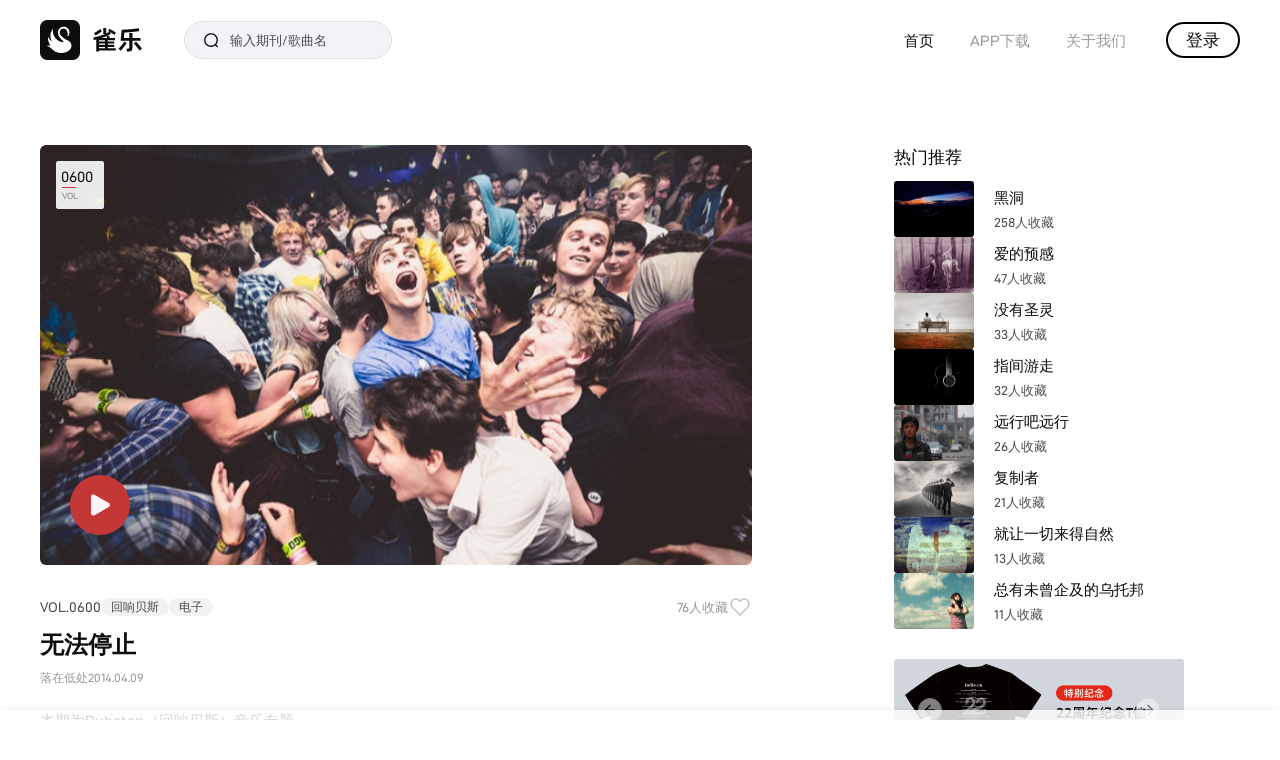

--- FILE ---
content_type: text/html; charset=utf-8
request_url: https://www.indie.cn/vol/600
body_size: 22020
content:
<!DOCTYPE html><html lang="zn-ch" class="relative"><head><meta charSet="utf-8"/><meta name="viewport" content="width=device-width, initial-scale=1, minimum-scale=1, maximum-scale=1, viewport-fit=cover, user-scalable=no"/><link rel="stylesheet" href="/_next/static/css/f56b77655eaf94cd.css" data-precedence="next"/><link rel="stylesheet" href="/_next/static/css/93f39bc5c411e8f5.css" data-precedence="next"/><link rel="preload" as="script" fetchPriority="low" href="/_next/static/chunks/webpack-fc1ff24812d86932.js"/><script src="/_next/static/chunks/c46c289b-59c3e5bd50ff891e.js" async=""></script><script src="/_next/static/chunks/316cf8e7-3a99b1183e418599.js" async=""></script><script src="/_next/static/chunks/3-035060f6058f6d2e.js" async=""></script><script src="/_next/static/chunks/main-app-ad55a72b6f258ab5.js" async=""></script><script src="/_next/static/chunks/536-fecf0edd28e5965c.js" async=""></script><script src="/_next/static/chunks/799-020d96f7e588c885.js" async=""></script><script src="/_next/static/chunks/982-ea252b0d84ba7e2c.js" async=""></script><script src="/_next/static/chunks/206-81f971a79d890d59.js" async=""></script><script src="/_next/static/chunks/app/(website)/vol/%5BjournalId%5D/page-be3193f7dacaa3d9.js" async=""></script><script src="/_next/static/chunks/396-60e216bd4a1fde09.js" async=""></script><script src="/_next/static/chunks/app/(website)/layout-c741947240831748.js" async=""></script><script src="/_next/static/chunks/app/global-error-b42d17e266457142.js" async=""></script><link rel="preload" href="https://hm.baidu.com/hm.js?89d54ff4e336c923a74ee045cc600c6a" as="script"/><title>无法停止 - 雀乐</title><meta name="description" content="本期为Dubstep（回响贝斯）音乐专题。 无数的声音交织在一起，回绕在脑海深处，让人松弛而充满张力，根本停不下来。每个人对音乐的偏爱取决于他此刻或者永远所处的频段，如果你感到共鸣，那是你的灵魂在跳舞。"/><link rel="icon" href="/favicon.ico"/><script src="/_next/static/chunks/polyfills-c67a75d1b6f99dc8.js" noModule=""></script></head><body class="flex flex-col items-center"><header class="flex flex-col justify-center items-center w-1200px h-80px z-10 absolute top-0"><div class="relative w-full flex justify-between items-center"><div class="relative flex items-center h-full"><a href="/"><h1 class="w-[104px] h-[40px] pl-[52px] bg-[url(/img/logo.svg)] bg-left  bg-no-repeat cursor-pointer"></h1></a><div class="w-208px h-38px hidden ml-40px"><div class="relative w-208px h-38px undefined"><input class="w-full h-full px-45px border-0.5px text-13px leading-38px text-#000/95 placeholder-#000/70 bg-#f2f3f7 rounded-47px border-#e1e1e1" placeholder="输入期刊/歌曲名" value=""/><svg width="22" height="22" viewBox="0 0 22 22" fill="none" xmlns="http://www.w3.org/2000/svg" class="absolute top-8px left-16px"><path fill-rule="evenodd" clip-rule="evenodd" d="M10.9999 4.1189C7.17804 4.1189 4.0791 7.21785 4.0791 11.0397C4.0791 14.8616 7.17804 17.9606 10.9999 17.9606C12.5637 17.9606 14.0064 17.4418 15.1654 16.5669L16.7472 18.1487C17.0157 18.4172 17.451 18.4172 17.7195 18.1487C17.988 17.8803 17.988 17.445 17.7195 17.1765L16.1763 15.6333C17.2616 14.4113 17.9207 12.8024 17.9207 11.0397C17.9207 7.21785 14.8218 4.1189 10.9999 4.1189ZM5.4541 11.0397C5.4541 7.97724 7.93744 5.4939 10.9999 5.4939C14.0624 5.4939 16.5457 7.97724 16.5457 11.0397C16.5457 14.1022 14.0624 16.5856 10.9999 16.5856C7.93744 16.5856 5.4541 14.1022 5.4541 11.0397Z" fill="black" fill-opacity="0.95"></path></svg></div></div></div><div class="flex items-center h-full"><nav><ul class="flex flex-row items-center space-x-36px"><li class="text-15px leading-21px font-500 hover:text-[rgba(0,0,0,0.95)] text-[rgba(0,0,0,0.95)]"><a href="/">首页</a></li><li class="text-15px leading-21px font-500 hover:text-[rgba(0,0,0,0.95)] text-[rgba(0,0,0,0.4)]"><a href="/download">APP下载</a></li><li class="text-15px leading-21px font-500 hover:text-[rgba(0,0,0,0.95)] text-[rgba(0,0,0,0.4)]"><a href="/about">关于我们</a></li></ul></nav><div><button id="header_login_button_for_gobal" class="w-[74px] h-[36px] ml-[40px] border-[#000] border-[1.5px] rounded-[60px] text-[17px] hover:bg-brand hover:border-brand hover:text-[#fff] " type="button" aria-haspopup="dialog" aria-expanded="false" aria-controls="radix-:R51dta:" data-state="closed">登录</button></div></div></div></header><div><!--$?--><template id="B:0"></template><div class="w-[100vw] h-[100vh] flex justify-center items-center"><div>正在加载……</div></div><!--/$--></div><footer id="footer_global" class="block w-full bg-[rgba(0,0,0,0.9)]"><div class="h-320px pt-48px undefined"><div class="w-1200px mx-auto"><div class="flex flex-row"><div class="w-auto text-[rgba(255,255,255,0.6)] undefined"><h3 class="text-[12px] leading-[17px]">雀乐开放平台</h3><ul class="mt-[24px]"><li class="mb-[9px] text-[12px] leading-[17px] hover:text-[rgba(255,255,255,0.9)] transition-colors cursor-pointer">音乐人入驻</li><li class="mb-[9px] text-[12px] leading-[17px] hover:text-[rgba(255,255,255,0.9)] transition-colors cursor-pointer">音乐商城</li></ul></div><div class="w-auto text-[rgba(255,255,255,0.6)] ml-126px"><h3 class="text-[12px] leading-[17px]">雀乐社交账号</h3><ul class="mt-[24px]"><div class="flex flex-row gap-[24px] mb-[9px]"><a class="text-[rgba(255,255,255,0.6)] hover:text-[rgba(255,255,255,0.9)] text-[12px] leading-[17px]  transition-colors" target="_blank" href="https://weibo.com/u/1886232237">雀乐微博</a><button type="button" aria-haspopup="dialog" aria-expanded="false" aria-controls="radix-:R9kjdta:" data-state="closed"><div class="text-[rgba(255,255,255,0.6)] hover:text-[rgba(255,255,255,0.9)] text-[12px] leading-[17px]  transition-colors">雀乐公众号</div></button><a class="text-[rgba(255,255,255,0.6)] hover:text-[rgba(255,255,255,0.9)] text-[12px] leading-[17px]  transition-colors" target="_blank" href="mailto:rock@indie.cn">邮箱</a><a class="text-[rgba(255,255,255,0.6)] hover:text-[rgba(255,255,255,0.9)] text-[12px] leading-[17px]  transition-colors" target="_blank" href="https://www.douban.com/group/luoo">豆瓣</a></div><div class="flex flex-row gap-[24px] mb-[9px]"><a class="text-[rgba(255,255,255,0.6)] hover:text-[rgba(255,255,255,0.9)] text-[12px] leading-[17px]  transition-colors" target="_blank" href="https://www.douyin.com/user/MS4wLjABAAAAc7W6Pt4PbkLp7IdWD6IHUshkBjGwerHZSHn-U5p6JT8">抖音</a><a class="text-[rgba(255,255,255,0.6)] hover:text-[rgba(255,255,255,0.9)] text-[12px] leading-[17px]  transition-colors" target="_blank" href="https://www.xiaohongshu.com/user/profile/5fa6cc00000000000101e174">小红书</a><a class="text-[rgba(255,255,255,0.6)] hover:text-[rgba(255,255,255,0.9)] text-[12px] leading-[17px]  transition-colors" target="_blank" href="https://space.bilibili.com/21386343">bilibili</a></div></ul></div><div class="w-auto text-[rgba(255,255,255,0.6)] ml-110px"><h3 class="text-[12px] leading-[17px]">下载雀乐客户端</h3><ul class="flex flex-row mt-[19px] gap-[40px]"><button type="button" aria-haspopup="dialog" aria-expanded="false" aria-controls="radix-:R1mjdta:" data-state="closed"><div class="flex flex-col items-center w-56px cursor-pointer undefined group"><svg width="36" height="36" viewBox="0 0 36 36" fill="none" xmlns="http://www.w3.org/2000/svg"><path class="fill-[rgba(255,255,255,0.6)] group-hover:fill-[rgba(255,255,255,0.9)] transition-all" fill-rule="evenodd" clip-rule="evenodd" d="M23.1464 6.01321C23.1943 6.60254 23.3243 8.20045 21.7496 9.95453C20.6104 11.2022 19.2272 11.9333 17.7125 11.8246C17.5842 10.3186 18.182 8.98278 19.199 7.9024C20.1222 6.89542 21.7433 6.07633 23.1453 6L23.1464 6.01321ZM27.9459 14.2787C25.9931 15.3914 25.0261 16.9004 25.0386 18.9026C25.0386 18.9054 25.0385 18.9106 25.0383 18.918C25.0305 19.181 24.9389 22.2836 28.625 23.9141C27.9177 25.9222 25.4893 30.3816 22.6634 30.4198C21.8719 30.4198 21.2391 30.191 20.5867 29.9551C19.8925 29.7041 19.1761 29.4451 18.2226 29.4451C17.1919 29.4451 16.4156 29.7208 15.6883 29.979C15.0709 30.1983 14.4888 30.405 13.8163 30.4198C11.0155 30.4991 8.33038 25.5933 7.58557 23.5911C7.02852 22.0704 6.75 20.5937 6.75 19.1639C6.75 14.3257 10.1955 11.9477 13.4377 11.9007C14.3377 11.9007 15.3774 12.2534 16.2655 12.5547C16.9276 12.7792 17.5055 12.9752 17.8784 12.9752C18.1799 12.9752 18.6717 12.8048 19.2751 12.5958C20.3254 12.2319 21.7134 11.7509 23.0232 11.8479C25.2014 12.0035 26.8537 12.8108 27.9459 14.2787Z"></path></svg><p class="w-fit mt-3px mx-auto text-12px leading-17px group-hover:text-[rgba(255,255,255,0.9)] transition-colors">iphone版</p></div></button><button type="button" aria-haspopup="dialog" aria-expanded="false" aria-controls="radix-:R2mjdta:" data-state="closed"><div class="flex flex-col items-center w-56px cursor-pointer undefined group"><svg width="36" height="36" viewBox="0 0 36 36" fill="none" xmlns="http://www.w3.org/2000/svg"><path class="fill-[rgba(255,255,255,0.6)] group-hover:fill-[rgba(255,255,255,0.9)] transition-all" fill-rule="evenodd" clip-rule="evenodd" d="M8.5337 8.61286C9.18105 8.24294 10.0057 8.46785 10.3756 9.1152L12.9631 13.6433C12.9848 13.6813 13.0045 13.7199 13.0221 13.759C14.6371 13.0898 16.4057 12.7208 18.2596 12.7208C19.911 12.7208 21.4946 13.0136 22.9624 13.5506L25.4969 9.1152C25.8668 8.46785 26.6915 8.24294 27.3388 8.61286C27.9862 8.98277 28.2111 9.80742 27.8412 10.4548L25.3995 14.7276C29.0214 16.9421 31.5536 20.7905 31.9932 25.2602H4.52588C4.94612 20.9875 7.27852 17.2826 10.647 15.0299C10.6374 15.0145 10.628 14.9988 10.6189 14.9829L8.03136 10.4548C7.66145 9.80742 7.88636 8.98277 8.5337 8.61286ZM13.7317 20.135C13.7317 20.8495 13.1524 21.4288 12.4379 21.4288C11.7234 21.4288 11.1442 20.8495 11.1442 20.135C11.1442 19.4205 11.7234 18.8413 12.4379 18.8413C13.1524 18.8413 13.7317 19.4205 13.7317 20.135ZM24.0816 21.4288C24.7961 21.4288 25.3753 20.8495 25.3753 20.135C25.3753 19.4205 24.7961 18.8413 24.0816 18.8413C23.3671 18.8413 22.7878 19.4205 22.7878 20.135C22.7878 20.8495 23.3671 21.4288 24.0816 21.4288Z"></path></svg><p class="w-fit mt-3px mx-auto text-12px leading-17px group-hover:text-[rgba(255,255,255,0.9)] transition-colors">Android版</p></div></button><div><div class="flex flex-col items-center w-56px cursor-pointer undefined group"><svg width="36" height="36" viewBox="0 0 36 36" fill="none" xmlns="http://www.w3.org/2000/svg"><path class="fill-[rgba(255,255,255,0.6)] group-hover:fill-[rgba(255,255,255,0.9)] transition-all" fill-rule="evenodd" clip-rule="evenodd" d="M6.75 6.75C5.50736 6.75 4.5 7.75736 4.5 9V25.5C4.5 26.7426 5.50736 27.75 6.75 27.75H15L13.5 30.75H21.75L20.25 27.75H28.5C29.7426 27.75 30.75 26.7426 30.75 25.5V9C30.75 7.75736 29.7426 6.75 28.5 6.75H6.75ZM19.1295 13.4573C19.7673 12.7469 19.7146 12.0997 19.6952 11.8611L19.6948 11.8557C19.127 11.8866 18.4704 12.2184 18.0965 12.6262C17.6846 13.0637 17.4425 13.6047 17.4945 14.2147C18.108 14.2587 18.6682 13.9626 19.1295 13.4573ZM20.4616 17.0813C20.4565 16.2704 20.8482 15.6593 21.639 15.2086C21.1967 14.6141 20.5275 14.2871 19.6454 14.2241C19.1149 14.1849 18.5527 14.3796 18.1274 14.527C17.883 14.6117 17.6838 14.6807 17.5617 14.6807C17.4107 14.6807 17.1766 14.6013 16.9085 14.5104C16.5488 14.3884 16.1277 14.2455 15.7632 14.2455C14.4501 14.2646 13.0547 15.2276 13.0547 17.1871C13.0547 17.7662 13.1675 18.3642 13.3931 18.9801C13.6947 19.791 14.7822 21.7779 15.9166 21.7458C16.1889 21.7398 16.4247 21.656 16.6747 21.5672C16.9693 21.4626 17.2836 21.351 17.7011 21.351C18.0873 21.351 18.3774 21.4559 18.6586 21.5576C18.9228 21.6531 19.1791 21.7458 19.4996 21.7458C20.6441 21.7303 21.6276 19.9242 21.9141 19.1109C20.4212 18.4506 20.4583 17.194 20.4614 17.0875L20.4616 17.0813Z"></path></svg><p class="w-fit mt-3px mx-auto text-12px leading-17px group-hover:text-[rgba(255,255,255,0.9)] transition-colors">Mac版</p></div></div><div><div class="flex flex-col items-center w-56px cursor-pointer undefined group"><svg width="36" height="36" viewBox="0 0 36 36" fill="none" xmlns="http://www.w3.org/2000/svg"><path class="fill-[rgba(255,255,255,0.6)] group-hover:fill-[rgba(255,255,255,0.9)] transition-all" fill-rule="evenodd" clip-rule="evenodd" d="M7 9.22581C7 7.99653 8.04467 7 9.33333 7H25.6667C26.9553 7 28 7.99653 28 9.22581V27.7742C28 29.0035 26.9553 30 25.6667 30H9.33333C8.04467 30 7 29.0035 7 27.7742V9.22581ZM15.75 26C15.3358 26 15 26.3358 15 26.75C15 27.1642 15.3358 27.5 15.75 27.5H19.25C19.6642 27.5 20 27.1642 20 26.75C20 26.3358 19.6642 26 19.25 26H15.75Z"></path></svg><p class="w-fit mt-3px mx-auto text-12px leading-17px group-hover:text-[rgba(255,255,255,0.9)] transition-colors">Pad版</p></div></div></ul></div></div><div class="w-[1200px] mx-auto text-[rgba(255,255,255,0.4)] text-[12px] leading-[17px] mt-60px"><p class="w-fit mt-[25px] mx-auto mb-[6px]"><a class="hover:text-[rgba(255,255,255,0.7)]" target="_blank" href="https://beian.miit.gov.cn/#/Integrated/index/">粤ICP备2024190175号-1</a>   <a class="hover:text-[rgba(255,255,255,0.7)]" target="_blank" href="https://beian.mps.gov.cn/#/query/webSearch?code=44030002002777">粤公网安备44030002002777号</a>   <a class="hover:text-[rgba(255,255,255,0.7)]" target="_blank" href="https://cdn2.indie.cn/indie/lic.jpg">粤网文〔2024〕4343-312号</a>   <span>深圳雀乐文化科技有限责任公司 Shenzhen QueYue Culture Technology Co., Ltd.</span></p><p class="w-fit mx-auto mt-[5px]">公司地址:深圳市南山区粤海街道海珠社区后海滨路 3368 号鹏润达商业广场 28F71</p><p class="w-fit mx-auto mt-[5px]"><a class="mx-[4px] hover:text-[rgba(255,255,255,0.7)]" target="_blank" href="https://m.indie.cn/agreement/intellectualPropertyDescription.html">知识产权说明</a><a class="mx-[4px] hover:text-[rgba(255,255,255,0.7)]" target="_blank" href="https://m.indie.cn/agreement/registrationAgreement.html">注册协议</a><a class="mx-[4px] hover:text-[rgba(255,255,255,0.7)]" target="_blank" href="https://m.indie.cn/agreement/privacyPolicy.html">隐私政策</a><a class="mx-[4px] hover:text-[rgba(255,255,255,0.7)]" target="_blank" href="https://m.indie.cn/agreement/complaintGuidelines.html">投诉指引</a><a class="mx-[4px] hover:text-[rgba(255,255,255,0.7)]" target="_blank" href="https://m.indie.cn/agreement/selfCensorship.html">自审制度</a></p></div></div></div></footer><!--$!--><template data-dgst="BAILOUT_TO_CLIENT_SIDE_RENDERING"></template><!--/$--><div class="hidden w-[56px] h-[56px] p-[16px] rounded-[2px] bg-[#F2F3F7] bg-[url(/img/icon/scroll-top.svg)] bg-no-repeat bg-center cursor-pointer  fixed right-[50%] transform-translate-x-[600px] bottom-[160px] right-[124px] Button_hover_mask__n0F3g"></div><div role="region" aria-label="Notifications (F8)" tabindex="-1" style="pointer-events:none"><ol tabindex="-1" class="fixed top-0 z-[100] flex items-center max-h-screen w-full flex-col-reverse p-4 sm:bottom-0 sm:right-0 sm:top-auto sm:flex-col"></ol></div><div></div><script src="/_next/static/chunks/webpack-fc1ff24812d86932.js" async=""></script><div hidden id="S:0"><template id="P:1"></template></div><script>(self.__next_f=self.__next_f||[]).push([0]);self.__next_f.push([2,null])</script><script>self.__next_f.push([1,"0:\"$L1\"\n"])</script><script>self.__next_f.push([1,"2:HL[\"/_next/static/css/f56b77655eaf94cd.css\",\"style\"]\n3:HL[\"/_next/static/css/93f39bc5c411e8f5.css\",\"style\"]\n"])</script><script>self.__next_f.push([1,"4:I[23539,[],\"\"]\n7:I[65978,[],\"\"]\n9:I[99742,[],\"\"]\na:I[37327,[\"536\",\"static/chunks/536-fecf0edd28e5965c.js\",\"799\",\"static/chunks/799-020d96f7e588c885.js\",\"982\",\"static/chunks/982-ea252b0d84ba7e2c.js\",\"206\",\"static/chunks/206-81f971a79d890d59.js\",\"129\",\"static/chunks/app/(website)/vol/%5BjournalId%5D/page-be3193f7dacaa3d9.js\"],\"\"]\nb:I[82114,[\"536\",\"static/chunks/536-fecf0edd28e5965c.js\",\"799\",\"static/chunks/799-020d96f7e588c885.js\",\"982\",\"static/chunks/982-ea252b0d84ba7e2c.js\",\"206\",\"static/chunks/206-81f971"])</script><script>self.__next_f.push([1,"a79d890d59.js\",\"129\",\"static/chunks/app/(website)/vol/%5BjournalId%5D/page-be3193f7dacaa3d9.js\"],\"\"]\nc:I[97861,[\"536\",\"static/chunks/536-fecf0edd28e5965c.js\",\"799\",\"static/chunks/799-020d96f7e588c885.js\",\"982\",\"static/chunks/982-ea252b0d84ba7e2c.js\",\"206\",\"static/chunks/206-81f971a79d890d59.js\",\"129\",\"static/chunks/app/(website)/vol/%5BjournalId%5D/page-be3193f7dacaa3d9.js\"],\"\"]\nd:I[81275,[\"536\",\"static/chunks/536-fecf0edd28e5965c.js\",\"799\",\"static/chunks/799-020d96f7e588c885.js\",\"982\",\"static/chunks/982-ea"])</script><script>self.__next_f.push([1,"252b0d84ba7e2c.js\",\"206\",\"static/chunks/206-81f971a79d890d59.js\",\"129\",\"static/chunks/app/(website)/vol/%5BjournalId%5D/page-be3193f7dacaa3d9.js\"],\"\"]\ne:I[27860,[\"536\",\"static/chunks/536-fecf0edd28e5965c.js\",\"799\",\"static/chunks/799-020d96f7e588c885.js\",\"982\",\"static/chunks/982-ea252b0d84ba7e2c.js\",\"396\",\"static/chunks/396-60e216bd4a1fde09.js\",\"206\",\"static/chunks/206-81f971a79d890d59.js\",\"56\",\"static/chunks/app/(website)/layout-c741947240831748.js\"],\"Toaster\"]\nf:I[46999,[\"536\",\"static/chunks/536-fecf0edd28"])</script><script>self.__next_f.push([1,"e5965c.js\",\"799\",\"static/chunks/799-020d96f7e588c885.js\",\"982\",\"static/chunks/982-ea252b0d84ba7e2c.js\",\"206\",\"static/chunks/206-81f971a79d890d59.js\",\"129\",\"static/chunks/app/(website)/vol/%5BjournalId%5D/page-be3193f7dacaa3d9.js\"],\"\"]\n10:I[43067,[\"536\",\"static/chunks/536-fecf0edd28e5965c.js\",\"799\",\"static/chunks/799-020d96f7e588c885.js\",\"982\",\"static/chunks/982-ea252b0d84ba7e2c.js\",\"206\",\"static/chunks/206-81f971a79d890d59.js\",\"129\",\"static/chunks/app/(website)/vol/%5BjournalId%5D/page-be3193f7dacaa3d9.js\"]"])</script><script>self.__next_f.push([1,",\"\"]\n11:I[22327,[\"536\",\"static/chunks/536-fecf0edd28e5965c.js\",\"799\",\"static/chunks/799-020d96f7e588c885.js\",\"982\",\"static/chunks/982-ea252b0d84ba7e2c.js\",\"396\",\"static/chunks/396-60e216bd4a1fde09.js\",\"206\",\"static/chunks/206-81f971a79d890d59.js\",\"56\",\"static/chunks/app/(website)/layout-c741947240831748.js\"],\"\"]\n17:I[19638,[\"470\",\"static/chunks/app/global-error-b42d17e266457142.js\"],\"\"]\n8:[\"journalId\",\"600\",\"d\"]\n12:{\"fontFamily\":\"system-ui,\\\"Segoe UI\\\",Roboto,Helvetica,Arial,sans-serif,\\\"Apple Color Emoji\\\""])</script><script>self.__next_f.push([1,",\\\"Segoe UI Emoji\\\"\",\"height\":\"100vh\",\"textAlign\":\"center\",\"display\":\"flex\",\"flexDirection\":\"column\",\"alignItems\":\"center\",\"justifyContent\":\"center\"}\n13:{\"display\":\"inline-block\",\"margin\":\"0 20px 0 0\",\"padding\":\"0 23px 0 0\",\"fontSize\":24,\"fontWeight\":500,\"verticalAlign\":\"top\",\"lineHeight\":\"49px\"}\n14:{\"display\":\"inline-block\"}\n15:{\"fontSize\":14,\"fontWeight\":400,\"lineHeight\":\"49px\",\"margin\":0}\n18:[]\n"])</script><script>self.__next_f.push([1,"1:[null,[\"$\",\"$L4\",null,{\"buildId\":\"4Xlrotz9nUloCWfxcGo7Q\",\"assetPrefix\":\"\",\"initialCanonicalUrl\":\"/vol/600\",\"initialTree\":[\"\",{\"children\":[\"(website)\",{\"children\":[\"vol\",{\"children\":[[\"journalId\",\"600\",\"d\"],{\"children\":[\"__PAGE__\",{}]}]}]},\"$undefined\",\"$undefined\",true]}],\"initialSeedData\":[\"\",{\"children\":[\"(website)\",{\"children\":[\"vol\",{\"children\":[[\"journalId\",\"600\",\"d\"],{\"children\":[\"__PAGE__\",{},[\"$L5\",\"$L6\",null]]},[\"$\",\"$L7\",null,{\"parallelRouterKey\":\"children\",\"segmentPath\":[\"children\",\"(website)\",\"children\",\"vol\",\"children\",\"$8\",\"children\"],\"loading\":\"$undefined\",\"loadingStyles\":\"$undefined\",\"loadingScripts\":\"$undefined\",\"hasLoading\":false,\"error\":\"$undefined\",\"errorStyles\":\"$undefined\",\"errorScripts\":\"$undefined\",\"template\":[\"$\",\"$L9\",null,{}],\"templateStyles\":\"$undefined\",\"templateScripts\":\"$undefined\",\"notFound\":\"$undefined\",\"notFoundStyles\":\"$undefined\",\"styles\":[[\"$\",\"link\",\"0\",{\"rel\":\"stylesheet\",\"href\":\"/_next/static/css/93f39bc5c411e8f5.css\",\"precedence\":\"next\",\"crossOrigin\":\"$undefined\"}]]}]]},[\"$\",\"$L7\",null,{\"parallelRouterKey\":\"children\",\"segmentPath\":[\"children\",\"(website)\",\"children\",\"vol\",\"children\"],\"loading\":\"$undefined\",\"loadingStyles\":\"$undefined\",\"loadingScripts\":\"$undefined\",\"hasLoading\":false,\"error\":\"$undefined\",\"errorStyles\":\"$undefined\",\"errorScripts\":\"$undefined\",\"template\":[\"$\",\"$L9\",null,{}],\"templateStyles\":\"$undefined\",\"templateScripts\":\"$undefined\",\"notFound\":\"$undefined\",\"notFoundStyles\":\"$undefined\",\"styles\":null}]]},[null,[\"$\",\"html\",null,{\"lang\":\"zn-ch\",\"className\":\"relative\",\"children\":[[\"$\",\"body\",null,{\"className\":\"flex flex-col items-center\",\"children\":[[\"$\",\"$La\",null,{\"className\":\"absolute top-0\"}],[\"$\",\"div\",null,{\"children\":[\"$\",\"$L7\",null,{\"parallelRouterKey\":\"children\",\"segmentPath\":[\"children\",\"(website)\",\"children\"],\"loading\":[\"$\",\"div\",null,{\"className\":\"w-[100vw] h-[100vh] flex justify-center items-center\",\"children\":[\"$\",\"div\",null,{\"children\":\"正在加载……\"}]}],\"loadingStyles\":[],\"loadingScripts\":[],\"hasLoading\":true,\"error\":\"$undefined\",\"errorStyles\":\"$undefined\",\"errorScripts\":\"$undefined\",\"template\":[\"$\",\"$L9\",null,{}],\"templateStyles\":\"$undefined\",\"templateScripts\":\"$undefined\",\"notFound\":[[\"$\",\"title\",null,{\"children\":\"404: This page could not be found.\"}],[\"$\",\"div\",null,{\"style\":{\"fontFamily\":\"system-ui,\\\"Segoe UI\\\",Roboto,Helvetica,Arial,sans-serif,\\\"Apple Color Emoji\\\",\\\"Segoe UI Emoji\\\"\",\"height\":\"100vh\",\"textAlign\":\"center\",\"display\":\"flex\",\"flexDirection\":\"column\",\"alignItems\":\"center\",\"justifyContent\":\"center\"},\"children\":[\"$\",\"div\",null,{\"children\":[[\"$\",\"style\",null,{\"dangerouslySetInnerHTML\":{\"__html\":\"body{color:#000;background:#fff;margin:0}.next-error-h1{border-right:1px solid rgba(0,0,0,.3)}@media (prefers-color-scheme:dark){body{color:#fff;background:#000}.next-error-h1{border-right:1px solid rgba(255,255,255,.3)}}\"}}],[\"$\",\"h1\",null,{\"className\":\"next-error-h1\",\"style\":{\"display\":\"inline-block\",\"margin\":\"0 20px 0 0\",\"padding\":\"0 23px 0 0\",\"fontSize\":24,\"fontWeight\":500,\"verticalAlign\":\"top\",\"lineHeight\":\"49px\"},\"children\":\"404\"}],[\"$\",\"div\",null,{\"style\":{\"display\":\"inline-block\"},\"children\":[\"$\",\"h2\",null,{\"style\":{\"fontSize\":14,\"fontWeight\":400,\"lineHeight\":\"49px\",\"margin\":0},\"children\":\"This page could not be found.\"}]}]]}]}]],\"notFoundStyles\":[],\"styles\":null}]}],[\"$\",\"$Lb\",null,{}],[\"$\",\"$Lc\",null,{}],[\"$\",\"$Ld\",null,{\"className\":\"fixed right-[50%] transform-translate-x-[600px] bottom-[160px] right-[124px]\"}],[\"$\",\"$Le\",null,{}],[\"$\",\"$Lf\",null,{}],[\"$\",\"$L10\",null,{}]]}],[\"$\",\"$L11\",null,{\"src\":\"https://hm.baidu.com/hm.js?89d54ff4e336c923a74ee045cc600c6a\",\"async\":true}]]}],null]]},[\"$\",\"$L7\",null,{\"parallelRouterKey\":\"children\",\"segmentPath\":[\"children\"],\"loading\":\"$undefined\",\"loadingStyles\":\"$undefined\",\"loadingScripts\":\"$undefined\",\"hasLoading\":false,\"error\":\"$undefined\",\"errorStyles\":\"$undefined\",\"errorScripts\":\"$undefined\",\"template\":[\"$\",\"$L9\",null,{}],\"templateStyles\":\"$undefined\",\"templateScripts\":\"$undefined\",\"notFound\":[[\"$\",\"title\",null,{\"children\":\"404: This page could not be found.\"}],[\"$\",\"div\",null,{\"style\":\"$12\",\"children\":[\"$\",\"div\",null,{\"children\":[[\"$\",\"style\",null,{\"dangerouslySetInnerHTML\":{\"__html\":\"body{color:#000;background:#fff;margin:0}.next-error-h1{border-right:1px solid rgba(0,0,0,.3)}@media (prefers-color-scheme:dark){body{color:#fff;background:#000}.next-error-h1{border-right:1px solid rgba(255,255,255,.3)}}\"}}],[\"$\",\"h1\",null,{\"className\":\"next-error-h1\",\"style\":\"$13\",\"children\":\"404\"}],[\"$\",\"div\",null,{\"style\":\"$14\",\"children\":[\"$\",\"h2\",null,{\"style\":\"$15\",\"children\":\"This page could not be found.\"}]}]]}]}]],\"notFoundStyles\":[],\"styles\":[[\"$\",\"link\",\"0\",{\"rel\":\"stylesheet\",\"href\":\"/_next/static/css/f56b77655eaf94cd.css\",\"precedence\":\"next\",\"crossOrigin\":\"$undefined\"}]]}]],\"initialHead\":[false,\"$L16\"],\"globalErrorComponent\":\"$17\",\"missingSlots\":\"$W18\"}]]\n"])</script><script>self.__next_f.push([1,"16:[[\"$\",\"meta\",\"0\",{\"name\":\"viewport\",\"content\":\"width=device-width, initial-scale=1, minimum-scale=1, maximum-scale=1, viewport-fit=cover, user-scalable=no\"}],[\"$\",\"meta\",\"1\",{\"charSet\":\"utf-8\"}],[\"$\",\"title\",\"2\",{\"children\":\"无法停止 - 雀乐\"}],[\"$\",\"meta\",\"3\",{\"name\":\"description\",\"content\":\"本期为Dubstep（回响贝斯）音乐专题。 无数的声音交织在一起，回绕在脑海深处，让人松弛而充满张力，根本停不下来。每个人对音乐的偏爱取决于他此刻或者永远所处的频段，如果你感到共鸣，那是你的灵魂在跳舞。\"}],[\"$\",\"link\",\"4\",{\"rel\":\"icon\",\"href\":\"/favicon.ico\"}]]\n"])</script><script>self.__next_f.push([1,"5:null\n"])</script><script>self.__next_f.push([1,"19:I[1275,[\"536\",\"static/chunks/536-fecf0edd28e5965c.js\",\"799\",\"static/chunks/799-020d96f7e588c885.js\",\"982\",\"static/chunks/982-ea252b0d84ba7e2c.js\",\"206\",\"static/chunks/206-81f971a79d890d59.js\",\"129\",\"static/chunks/app/(website)/vol/%5BjournalId%5D/page-be3193f7dacaa3d9.js\"],\"Image\"]\n1a:I[43451,[\"536\",\"static/chunks/536-fecf0edd28e5965c.js\",\"799\",\"static/chunks/799-020d96f7e588c885.js\",\"982\",\"static/chunks/982-ea252b0d84ba7e2c.js\",\"206\",\"static/chunks/206-81f971a79d890d59.js\",\"129\",\"static/chunks/app/(webs"])</script><script>self.__next_f.push([1,"ite)/vol/%5BjournalId%5D/page-be3193f7dacaa3d9.js\"],\"\"]\n1b:I[14157,[\"536\",\"static/chunks/536-fecf0edd28e5965c.js\",\"799\",\"static/chunks/799-020d96f7e588c885.js\",\"982\",\"static/chunks/982-ea252b0d84ba7e2c.js\",\"206\",\"static/chunks/206-81f971a79d890d59.js\",\"129\",\"static/chunks/app/(website)/vol/%5BjournalId%5D/page-be3193f7dacaa3d9.js\"],\"\"]\n1c:I[18367,[\"536\",\"static/chunks/536-fecf0edd28e5965c.js\",\"799\",\"static/chunks/799-020d96f7e588c885.js\",\"982\",\"static/chunks/982-ea252b0d84ba7e2c.js\",\"206\",\"static/chunks/206"])</script><script>self.__next_f.push([1,"-81f971a79d890d59.js\",\"129\",\"static/chunks/app/(website)/vol/%5BjournalId%5D/page-be3193f7dacaa3d9.js\"],\"\"]\n1d:I[68249,[\"536\",\"static/chunks/536-fecf0edd28e5965c.js\",\"799\",\"static/chunks/799-020d96f7e588c885.js\",\"982\",\"static/chunks/982-ea252b0d84ba7e2c.js\",\"206\",\"static/chunks/206-81f971a79d890d59.js\",\"129\",\"static/chunks/app/(website)/vol/%5BjournalId%5D/page-be3193f7dacaa3d9.js\"],\"\"]\n2b:I[73838,[\"536\",\"static/chunks/536-fecf0edd28e5965c.js\",\"799\",\"static/chunks/799-020d96f7e588c885.js\",\"982\",\"static/chun"])</script><script>self.__next_f.push([1,"ks/982-ea252b0d84ba7e2c.js\",\"206\",\"static/chunks/206-81f971a79d890d59.js\",\"129\",\"static/chunks/app/(website)/vol/%5BjournalId%5D/page-be3193f7dacaa3d9.js\"],\"\"]\n2c:I[78891,[\"536\",\"static/chunks/536-fecf0edd28e5965c.js\",\"799\",\"static/chunks/799-020d96f7e588c885.js\",\"982\",\"static/chunks/982-ea252b0d84ba7e2c.js\",\"206\",\"static/chunks/206-81f971a79d890d59.js\",\"129\",\"static/chunks/app/(website)/vol/%5BjournalId%5D/page-be3193f7dacaa3d9.js\"],\"\"]\n1f:{\"id\":\"600_1643962925846761472\",\"title\":\"Knuckles and Broken Goggle"])</script><script>self.__next_f.push([1,"s\",\"artist\":\"Stephen Walking\",\"album\":\"Christian the Lion\",\"src\":\"https://cdn2.indie.cn/indie/song/1643962925846761472/00.mp3\",\"pic\":\"https://cdn2.indie.cn/indie/song/1643962925846761472/00.jpg\",\"lrc\":\"https://cdn2.indie.cn/indie/song/1643962925846761472/00.lyric\",\"journalNo\":\"600\",\"songNo\":1,\"haveCollect\":false,\"duration\":\"04:35\"}\n20:{\"id\":\"600_1643962926345883648\",\"title\":\"All Systems Go\",\"artist\":\"Schoolboy;James Egbert\",\"album\":\"Silver Lining EP\",\"src\":\"https://cdn2.indie.cn/indie/song/16439629263458836"])</script><script>self.__next_f.push([1,"48/00.mp3\",\"pic\":\"https://cdn2.indie.cn/indie/song/1643962926345883648/00.jpg\",\"lrc\":\"https://cdn2.indie.cn/indie/song/1643962926345883648/00.lyric\",\"journalNo\":\"600\",\"songNo\":2,\"haveCollect\":false,\"duration\":\"06:14\"}\n21:{\"id\":\"600_1643962926849200128\",\"title\":\"Drifting Further\",\"artist\":\"Divine X\",\"album\":\"Like A Drug\",\"src\":\"https://cdn2.indie.cn/indie/song/1643962926849200128/00.mp3\",\"pic\":\"https://cdn2.indie.cn/indie/song/1643962926849200128/00.jpg\",\"lrc\":\"https://cdn2.indie.cn/indie/song/16439629268492"])</script><script>self.__next_f.push([1,"00128/00.lyric\",\"journalNo\":\"600\",\"songNo\":3,\"haveCollect\":false,\"duration\":\"06:01\"}\n22:{\"id\":\"600_1643962927394459648\",\"title\":\"Strong Arm\",\"artist\":\"Stephen Walking\",\"album\":\"Christian the Lion\",\"src\":\"https://cdn2.indie.cn/indie/song/1643962927394459648/00.mp3\",\"pic\":\"https://cdn2.indie.cn/indie/song/1643962927394459648/00.jpg\",\"lrc\":\"https://cdn2.indie.cn/indie/song/1643962927394459648/00.lyric\",\"journalNo\":\"600\",\"songNo\":4,\"haveCollect\":false,\"duration\":\"04:13\"}\n23:{\"id\":\"600_1643962927943913472\",\"titl"])</script><script>self.__next_f.push([1,"e\":\"Weapons of War\",\"artist\":\"DJ Antention\",\"album\":\"Weapons of War\",\"src\":\"https://cdn2.indie.cn/indie/song/1643962927943913472/00.mp3\",\"pic\":\"https://cdn2.indie.cn/indie/song/1643962927943913472/00.jpg\",\"lrc\":\"https://cdn2.indie.cn/indie/song/1643962927943913472/00.lyric\",\"journalNo\":\"600\",\"songNo\":5,\"haveCollect\":false,\"duration\":\"05:14\"}\n24:{\"id\":\"600_1643962928447229952\",\"title\":\"Scream, Bitch\",\"artist\":\"Animal Attack\",\"album\":\"Orgaz\",\"src\":\"https://cdn2.indie.cn/indie/song/1643962928447229952/00.mp3\","])</script><script>self.__next_f.push([1,"\"pic\":\"https://cdn2.indie.cn/indie/song/1643962928447229952/00.jpg\",\"lrc\":\"https://cdn2.indie.cn/indie/song/1643962928447229952/00.lyric\",\"journalNo\":\"600\",\"songNo\":6,\"haveCollect\":false,\"duration\":\"02:09\"}\n25:{\"id\":\"600_1643962928988295168\",\"title\":\"Sentinel\",\"artist\":\"Midnight Conspiracy\",\"album\":\"Sentine\",\"src\":\"https://cdn2.indie.cn/indie/song/1643962928988295168/00.mp3\",\"pic\":\"https://cdn2.indie.cn/indie/song/1643962928988295168/00.jpg\",\"lrc\":\"https://cdn2.indie.cn/indie/song/1643962928988295168/00.lyr"])</script><script>self.__next_f.push([1,"ic\",\"journalNo\":\"600\",\"songNo\":7,\"haveCollect\":false,\"duration\":\"04:12\"}\n26:{\"id\":\"600_1643962929516777472\",\"title\":\"Chronicles Of A Fallen Love\",\"artist\":\"The Bloody Beetroots;Greta Svabo Bech\",\"album\":\"Hide\",\"src\":\"https://cdn2.indie.cn/indie/song/1643962929516777472/00.mp3\",\"pic\":\"https://cdn2.indie.cn/indie/song/1643962929516777472/00.jpg\",\"lrc\":\"https://cdn2.indie.cn/indie/song/1643962929516777472/00.lyric\",\"journalNo\":\"600\",\"songNo\":8,\"haveCollect\":false,\"duration\":\"05:37\"}\n27:{\"id\":\"600_1643962930036"])</script><script>self.__next_f.push([1,"871168\",\"title\":\"Blood Rush\",\"artist\":\"Swanky Tunes\",\"album\":\"Blood Rush\",\"src\":\"https://cdn2.indie.cn/indie/song/1643962930036871168/00.mp3\",\"pic\":\"https://cdn2.indie.cn/indie/song/1643962930036871168/00.jpg\",\"lrc\":\"https://cdn2.indie.cn/indie/song/1643962930036871168/00.lyric\",\"journalNo\":\"600\",\"songNo\":9,\"haveCollect\":false,\"duration\":\"06:01\"}\n28:{\"id\":\"600_1643962930582130688\",\"title\":\"Devil In Law (Nest Exclusive)\",\"artist\":\"Teddy Killerz\",\"album\":\"Teddy Massacre\",\"src\":\"https://cdn2.indie.cn/indie/son"])</script><script>self.__next_f.push([1,"g/1643962930582130688/00.mp3\",\"pic\":\"https://cdn2.indie.cn/indie/song/1643962930582130688/00.jpg\",\"lrc\":\"https://cdn2.indie.cn/indie/song/1643962930582130688/00.lyric\",\"journalNo\":\"600\",\"songNo\":10,\"haveCollect\":false,\"duration\":\"05:08\"}\n29:{\"id\":\"600_1643962931169333248\",\"title\":\"Graveyard Shift\",\"artist\":\"Subscape\",\"album\":\"Graveyard Shift\",\"src\":\"https://cdn2.indie.cn/indie/song/1643962931169333248/00.mp3\",\"pic\":\"https://cdn2.indie.cn/indie/song/1643962931169333248/00.jpg\",\"lrc\":\"https://cdn2.indie.cn/in"])</script><script>self.__next_f.push([1,"die/song/1643962931169333248/00.lyric\",\"journalNo\":\"600\",\"songNo\":11,\"haveCollect\":false,\"duration\":\"05:05\"}\n2a:{\"id\":\"600_1643962931714592768\",\"title\":\"If I Lose Myself (MetroGnome Remix)\",\"artist\":\"MetroGnome\",\"album\":\"MetroGnome Music\",\"src\":\"https://cdn2.indie.cn/indie/song/1643962931714592768/00.mp3\",\"pic\":\"https://cdn2.indie.cn/indie/song/1643962931714592768/00.jpg\",\"lrc\":\"https://cdn2.indie.cn/indie/song/1643962931714592768/00.lyric\",\"journalNo\":\"600\",\"songNo\":12,\"haveCollect\":false,\"duration\":\"06:14"])</script><script>self.__next_f.push([1,"\"}\n1e:[\"$1f\",\"$20\",\"$21\",\"$22\",\"$23\",\"$24\",\"$25\",\"$26\",\"$27\",\"$28\",\"$29\",\"$2a\"]\n"])</script><script>self.__next_f.push([1,"6:[\"$\",\"main\",null,{\"className\":\"w-[1200px] mx-auto flex flex-row justify-between pt-145px\",\"children\":[[\"$\",\"div\",null,{\"className\":\"w-[712px]\",\"children\":[[\"$\",\"div\",null,{\"className\":\"relative\",\"children\":[[\"$\",\"div\",null,{\"className\":\"relative w-712px h-420px rounded-6px overflow-hidden bg-[url(https://cdn2.indie.cn/indie/music/00600/00.jpg)] group undefined\",\"children\":[[\"$\",\"div\",null,{\"className\":\"w-48px h-48px pt-8px rounded-2px bg-#fff/90 z-2 absolute top-16px left-16px\",\"children\":[[\"$\",\"p\",null,{\"className\":\"w-full h-15px ml-5px text-15px font-normal leading-15px text-#000/90 text-left\",\"children\":\"0600\"}],[\"$\",\"div\",null,{\"className\":\"w-14px h-1.4px my-3px ml-6px bg-brand\"}],[\"$\",\"p\",null,{\"className\":\"ml-6px text-9px leading-10px text-#000/40\",\"children\":\"VOL\"}]]}],[\"$\",\"$L19\",null,{\"width\":712,\"height\":420,\"src\":\"https://cdn2.indie.cn/indie/music/00600/00.jpg\",\"unoptimized\":true,\"alt\":\"Vol600\",\"className\":\"absolute top-50% left-0 transform-translate-y-[-50%] w-full h-auto object-cover object-c false\"}],false,\"$undefined\"]}],[\"$\",\"$L1a\",null,{\"className\":\"absolute left-30px bottom-30px\",\"journalInfo\":{\"id\":\"1635099961379131392\",\"journalNo\":\"600\",\"title\":\"无法停止\",\"image\":\"https://cdn2.indie.cn/indie/music/00600/00.jpg\",\"tags\":[\"回响贝斯\",\"电子\"],\"tagInfos\":[{\"id\":\"1760309748261064704\",\"name\":\"回响贝斯\"},{\"id\":\"1752343740518895616\",\"name\":\"电子\"}],\"summary\":\"本期为Dubstep（回响贝斯）音乐专题。 无数的声音交织在一起，回绕在脑海深处，让人松弛而充满张力，根本停不下来。每个人对音乐的偏爱取决于他此刻或者永远所处的频段，如果你感到共鸣，那是你的灵魂在跳舞。\",\"content\":\"本期为Dubstep（回响贝斯）音乐专题。\\n\u003cbr\u003e\\n\u003cbr\u003e无数的声音交织在一起，回绕在脑海深处，让人松弛而充满张力，根本停不下来。每个人对音乐的偏爱取决于他此刻或者永远所处的频段，如果你感到共鸣，那是你的灵魂在跳舞。\\n\u003cbr\u003e\",\"editor\":\"落在低处\",\"date\":\"2014.04.09\",\"ipLocation\":\"广东\",\"haveCollect\":false,\"commentList\":[{\"_id\":\"1875762143761141760\",\"content\":\"最爱这期！我回来了！\",\"publishTime\":\"2025-01-05 12:31:59\",\"userId\":\"1875761105255665664\",\"nickName\":\"美丽的碾核机器猫\",\"avatar\":\"https://cdn2.indie.cn/indie/user/avatar/default_thumbnail.png\",\"thumbupCount\":1,\"commentCount\":0,\"state\":1,\"location\":\"美国\",\"parentId\":null,\"journalId\":\"1635099961379131392\"},{\"_id\":\"1778233818914885632\",\"content\":\"从这一期落网\",\"publishTime\":\"2024-04-11 09:29:15\",\"userId\":\"1768591089264103424\",\"nickName\":\"无所事事招待所\",\"avatar\":\"https://cdn2.indie.cn/indie/user/avatar/default_thumbnail.png\",\"thumbupCount\":1,\"commentCount\":0,\"state\":1,\"location\":\"辽宁\",\"parentId\":null,\"journalId\":\"1635099961379131392\"}],\"totalCommentReply\":\"12\",\"totalCommentReplyInt\":12,\"userCollectCount\":76},\"songList\":[{\"id\":\"600_1643962925846761472\",\"title\":\"Knuckles and Broken Goggles\",\"artist\":\"Stephen Walking\",\"album\":\"Christian the Lion\",\"src\":\"https://cdn2.indie.cn/indie/song/1643962925846761472/00.mp3\",\"pic\":\"https://cdn2.indie.cn/indie/song/1643962925846761472/00.jpg\",\"lrc\":\"https://cdn2.indie.cn/indie/song/1643962925846761472/00.lyric\",\"journalNo\":\"600\",\"songNo\":1,\"haveCollect\":false,\"duration\":\"04:35\"},{\"id\":\"600_1643962926345883648\",\"title\":\"All Systems Go\",\"artist\":\"Schoolboy;James Egbert\",\"album\":\"Silver Lining EP\",\"src\":\"https://cdn2.indie.cn/indie/song/1643962926345883648/00.mp3\",\"pic\":\"https://cdn2.indie.cn/indie/song/1643962926345883648/00.jpg\",\"lrc\":\"https://cdn2.indie.cn/indie/song/1643962926345883648/00.lyric\",\"journalNo\":\"600\",\"songNo\":2,\"haveCollect\":false,\"duration\":\"06:14\"},{\"id\":\"600_1643962926849200128\",\"title\":\"Drifting Further\",\"artist\":\"Divine X\",\"album\":\"Like A Drug\",\"src\":\"https://cdn2.indie.cn/indie/song/1643962926849200128/00.mp3\",\"pic\":\"https://cdn2.indie.cn/indie/song/1643962926849200128/00.jpg\",\"lrc\":\"https://cdn2.indie.cn/indie/song/1643962926849200128/00.lyric\",\"journalNo\":\"600\",\"songNo\":3,\"haveCollect\":false,\"duration\":\"06:01\"},{\"id\":\"600_1643962927394459648\",\"title\":\"Strong Arm\",\"artist\":\"Stephen Walking\",\"album\":\"Christian the Lion\",\"src\":\"https://cdn2.indie.cn/indie/song/1643962927394459648/00.mp3\",\"pic\":\"https://cdn2.indie.cn/indie/song/1643962927394459648/00.jpg\",\"lrc\":\"https://cdn2.indie.cn/indie/song/1643962927394459648/00.lyric\",\"journalNo\":\"600\",\"songNo\":4,\"haveCollect\":false,\"duration\":\"04:13\"},{\"id\":\"600_1643962927943913472\",\"title\":\"Weapons of War\",\"artist\":\"DJ Antention\",\"album\":\"Weapons of War\",\"src\":\"https://cdn2.indie.cn/indie/song/1643962927943913472/00.mp3\",\"pic\":\"https://cdn2.indie.cn/indie/song/1643962927943913472/00.jpg\",\"lrc\":\"https://cdn2.indie.cn/indie/song/1643962927943913472/00.lyric\",\"journalNo\":\"600\",\"songNo\":5,\"haveCollect\":false,\"duration\":\"05:14\"},{\"id\":\"600_1643962928447229952\",\"title\":\"Scream, Bitch\",\"artist\":\"Animal Attack\",\"album\":\"Orgaz\",\"src\":\"https://cdn2.indie.cn/indie/song/1643962928447229952/00.mp3\",\"pic\":\"https://cdn2.indie.cn/indie/song/1643962928447229952/00.jpg\",\"lrc\":\"https://cdn2.indie.cn/indie/song/1643962928447229952/00.lyric\",\"journalNo\":\"600\",\"songNo\":6,\"haveCollect\":false,\"duration\":\"02:09\"},{\"id\":\"600_1643962928988295168\",\"title\":\"Sentinel\",\"artist\":\"Midnight Conspiracy\",\"album\":\"Sentine\",\"src\":\"https://cdn2.indie.cn/indie/song/1643962928988295168/00.mp3\",\"pic\":\"https://cdn2.indie.cn/indie/song/1643962928988295168/00.jpg\",\"lrc\":\"https://cdn2.indie.cn/indie/song/1643962928988295168/00.lyric\",\"journalNo\":\"600\",\"songNo\":7,\"haveCollect\":false,\"duration\":\"04:12\"},{\"id\":\"600_1643962929516777472\",\"title\":\"Chronicles Of A Fallen Love\",\"artist\":\"The Bloody Beetroots;Greta Svabo Bech\",\"album\":\"Hide\",\"src\":\"https://cdn2.indie.cn/indie/song/1643962929516777472/00.mp3\",\"pic\":\"https://cdn2.indie.cn/indie/song/1643962929516777472/00.jpg\",\"lrc\":\"https://cdn2.indie.cn/indie/song/1643962929516777472/00.lyric\",\"journalNo\":\"600\",\"songNo\":8,\"haveCollect\":false,\"duration\":\"05:37\"},{\"id\":\"600_1643962930036871168\",\"title\":\"Blood Rush\",\"artist\":\"Swanky Tunes\",\"album\":\"Blood Rush\",\"src\":\"https://cdn2.indie.cn/indie/song/1643962930036871168/00.mp3\",\"pic\":\"https://cdn2.indie.cn/indie/song/1643962930036871168/00.jpg\",\"lrc\":\"https://cdn2.indie.cn/indie/song/1643962930036871168/00.lyric\",\"journalNo\":\"600\",\"songNo\":9,\"haveCollect\":false,\"duration\":\"06:01\"},{\"id\":\"600_1643962930582130688\",\"title\":\"Devil In Law (Nest Exclusive)\",\"artist\":\"Teddy Killerz\",\"album\":\"Teddy Massacre\",\"src\":\"https://cdn2.indie.cn/indie/song/1643962930582130688/00.mp3\",\"pic\":\"https://cdn2.indie.cn/indie/song/1643962930582130688/00.jpg\",\"lrc\":\"https://cdn2.indie.cn/indie/song/1643962930582130688/00.lyric\",\"journalNo\":\"600\",\"songNo\":10,\"haveCollect\":false,\"duration\":\"05:08\"},{\"id\":\"600_1643962931169333248\",\"title\":\"Graveyard Shift\",\"artist\":\"Subscape\",\"album\":\"Graveyard Shift\",\"src\":\"https://cdn2.indie.cn/indie/song/1643962931169333248/00.mp3\",\"pic\":\"https://cdn2.indie.cn/indie/song/1643962931169333248/00.jpg\",\"lrc\":\"https://cdn2.indie.cn/indie/song/1643962931169333248/00.lyric\",\"journalNo\":\"600\",\"songNo\":11,\"haveCollect\":false,\"duration\":\"05:05\"},{\"id\":\"600_1643962931714592768\",\"title\":\"If I Lose Myself (MetroGnome Remix)\",\"artist\":\"MetroGnome\",\"album\":\"MetroGnome Music\",\"src\":\"https://cdn2.indie.cn/indie/song/1643962931714592768/00.mp3\",\"pic\":\"https://cdn2.indie.cn/indie/song/1643962931714592768/00.jpg\",\"lrc\":\"https://cdn2.indie.cn/indie/song/1643962931714592768/00.lyric\",\"journalNo\":\"600\",\"songNo\":12,\"haveCollect\":false,\"duration\":\"06:14\"}]}]]}],[\"$\",\"div\",null,{\"className\":\"flex justify-between items-center w-full  mt-[30px]\",\"children\":[[\"$\",\"div\",null,{\"className\":\"flex flex-row items-center gap-[9px]\",\"children\":[[\"$\",\"div\",null,{\"className\":\"text-[rgba(0,0,0,0.7)] text-14px leading-20px\",\"children\":\"VOL.0600\"}],[[\"$\",\"$L1b\",\"1760309748261064704\",{\"href\":\"/music/Dubstep\",\"className\":\"block w-fit py-[3px] px-[10px] rounded-[15px] bg-[rgba(0,0,0,0.05)] text-[rgba(0,0,0,0.7)] text-[12px] leading-[12px]\",\"children\":\"回响贝斯\"}],[\"$\",\"$L1b\",\"1752343740518895616\",{\"href\":\"/music/Electronic\",\"className\":\"block w-fit py-[3px] px-[10px] rounded-[15px] bg-[rgba(0,0,0,0.05)] text-[rgba(0,0,0,0.7)] text-[12px] leading-[12px]\",\"children\":\"电子\"}]]]}],[\"$\",\"$L1c\",null,{\"showText\":true,\"id\":\"1635099961379131392\",\"active\":false,\"count\":76,\"text\":\"人收藏\",\"collectType\":\"1\",\"iconPosition\":\"right\",\"gap\":9}]]}],[\"$\",\"div\",null,{\"className\":\"flex flex-row justify-between w-full h-auto\",\"children\":[\"$\",\"div\",null,{\"className\":\"w-full\",\"children\":[[\"$\",\"div\",null,{\"className\":\"w-autp text-[24px] leading-[33.6px] my-[9px] text-base font-bold text-overflow\",\"children\":\"无法停止\"}],[\"$\",\"div\",null,{\"className\":\"flex flex-row item-center text-[rgba(0,0,0,0.4)] text-[12px] leading-[16.8px] gap-[12px]\",\"children\":[[\"$\",\"p\",null,{\"children\":\"落在低处\"}],[\"$\",\"p\",null,{\"children\":\"2014.04.09\"}]]}]]}]}],[\"$\",\"article\",null,{\"className\":\"mt-[24px] text-[15px] leading-[21px] text-base\",\"dangerouslySetInnerHTML\":{\"__html\":\"本期为Dubstep（回响贝斯）音乐专题。\\n\u003cbr\u003e\\n\u003cbr\u003e无数的声音交织在一起，回绕在脑海深处，让人松弛而充满张力，根本停不下来。每个人对音乐的偏爱取决于他此刻或者永远所处的频段，如果你感到共鸣，那是你的灵魂在跳舞。\\n\u003cbr\u003e\"}}],[\"$\",\"$L1d\",null,{\"className\":\"my-40px w-full ml-[-18px]\",\"listInfo\":{\"type\":\"vol\",\"id\":\"1635099961379131392\"},\"songList\":\"$1e\"}],[\"$\",\"ul\",null,{\"children\":[[\"$\",\"li\",\"600_1643962925846761472\",{\"className\":\"text-0\",\"children\":[[\"$\",\"span\",null,{\"children\":\"Knuckles and Broken Goggles\"}],[\"$\",\"span\",null,{\"children\":\"Stephen Walking\"}],[\"$\",\"span\",null,{\"children\":\"Christian the Lion\"}]]}],[\"$\",\"li\",\"600_1643962926345883648\",{\"className\":\"text-0\",\"children\":[[\"$\",\"span\",null,{\"children\":\"All Systems Go\"}],[\"$\",\"span\",null,{\"children\":\"Schoolboy;James Egbert\"}],[\"$\",\"span\",null,{\"children\":\"Silver Lining EP\"}]]}],[\"$\",\"li\",\"600_1643962926849200128\",{\"className\":\"text-0\",\"children\":[[\"$\",\"span\",null,{\"children\":\"Drifting Further\"}],[\"$\",\"span\",null,{\"children\":\"Divine X\"}],[\"$\",\"span\",null,{\"children\":\"Like A Drug\"}]]}],[\"$\",\"li\",\"600_1643962927394459648\",{\"className\":\"text-0\",\"children\":[[\"$\",\"span\",null,{\"children\":\"Strong Arm\"}],[\"$\",\"span\",null,{\"children\":\"Stephen Walking\"}],[\"$\",\"span\",null,{\"children\":\"Christian the Lion\"}]]}],[\"$\",\"li\",\"600_1643962927943913472\",{\"className\":\"text-0\",\"children\":[[\"$\",\"span\",null,{\"children\":\"Weapons of War\"}],[\"$\",\"span\",null,{\"children\":\"DJ Antention\"}],[\"$\",\"span\",null,{\"children\":\"Weapons of War\"}]]}],[\"$\",\"li\",\"600_1643962928447229952\",{\"className\":\"text-0\",\"children\":[[\"$\",\"span\",null,{\"children\":\"Scream, Bitch\"}],[\"$\",\"span\",null,{\"children\":\"Animal Attack\"}],[\"$\",\"span\",null,{\"children\":\"Orgaz\"}]]}],[\"$\",\"li\",\"600_1643962928988295168\",{\"className\":\"text-0\",\"children\":[[\"$\",\"span\",null,{\"children\":\"Sentinel\"}],[\"$\",\"span\",null,{\"children\":\"Midnight Conspiracy\"}],[\"$\",\"span\",null,{\"children\":\"Sentine\"}]]}],[\"$\",\"li\",\"600_1643962929516777472\",{\"className\":\"text-0\",\"children\":[[\"$\",\"span\",null,{\"children\":\"Chronicles Of A Fallen Love\"}],[\"$\",\"span\",null,{\"children\":\"The Bloody Beetroots;Greta Svabo Bech\"}],[\"$\",\"span\",null,{\"children\":\"Hide\"}]]}],[\"$\",\"li\",\"600_1643962930036871168\",{\"className\":\"text-0\",\"children\":[[\"$\",\"span\",null,{\"children\":\"Blood Rush\"}],[\"$\",\"span\",null,{\"children\":\"Swanky Tunes\"}],[\"$\",\"span\",null,{\"children\":\"Blood Rush\"}]]}],[\"$\",\"li\",\"600_1643962930582130688\",{\"className\":\"text-0\",\"children\":[[\"$\",\"span\",null,{\"children\":\"Devil In Law (Nest Exclusive)\"}],[\"$\",\"span\",null,{\"children\":\"Teddy Killerz\"}],[\"$\",\"span\",null,{\"children\":\"Teddy Massacre\"}]]}],[\"$\",\"li\",\"600_1643962931169333248\",{\"className\":\"text-0\",\"children\":[[\"$\",\"span\",null,{\"children\":\"Graveyard Shift\"}],[\"$\",\"span\",null,{\"children\":\"Subscape\"}],[\"$\",\"span\",null,{\"children\":\"Graveyard Shift\"}]]}],[\"$\",\"li\",\"600_1643962931714592768\",{\"className\":\"text-0\",\"children\":[[\"$\",\"span\",null,{\"children\":\"If I Lose Myself (MetroGnome Remix)\"}],[\"$\",\"span\",null,{\"children\":\"MetroGnome\"}],[\"$\",\"span\",null,{\"children\":\"MetroGnome Music\"}]]}]]}],[\"$\",\"$L2b\",null,{\"className\":\"w-full\",\"journalId\":\"1635099961379131392\",\"totalCommentReply\":\"12\",\"type\":1}]]}],[\"$\",\"div\",null,{\"className\":\"w-[346px]\",\"children\":[[\"$\",\"div\",null,{\"className\":\"flex flex-col\",\"children\":[[\"$\",\"div\",null,{\"className\":\"text-17px leading-24px font-500\",\"children\":\"热门推荐\"}],[\"$\",\"div\",null,{\"className\":\"flex flex-col gap-30px mt-12px\",\"children\":[[\"$\",\"$L1b\",\"1774534769292480512\",{\"href\":\"/vol/1022\",\"children\":[\"$\",\"div\",null,{\"className\":\"flex flex-row items-center h-[56px] group\",\"children\":[[\"$\",\"div\",null,{\"className\":\"w-[80px] h-[56px] rounded-[3px] overflow-hidden\",\"children\":[\"$\",\"$L19\",null,{\"src\":\"https://cdn2.indie.cn/indie/music/01022/1774534769019850752.jpg\",\"alt\":\"黑洞\",\"width\":80,\"height\":56,\"unoptimized\":true,\"className\":\"w-[80px] h-[56px] group-hover:transform-scale-105 transition-transform-300\"}]}],[\"$\",\"div\",null,{\"className\":\"flex flex-col justify-between h-full ml-[20px] py-[6px]\",\"children\":[[\"$\",\"p\",null,{\"className\":\"w-[200px] text-[15px] leading-[21px] font-500 text-overflow cursor-pointer\",\"children\":\"黑洞\"}],[\"$\",\"p\",null,{\"className\":\"text-[rgba(0,0,0,0.7)] text-[13px] leading-[18.2px] cursor-pointer\",\"children\":\"258人收藏\"}]]}]]}]}],[\"$\",\"$L1b\",\"1635099848787234816\",{\"href\":\"/vol/762\",\"children\":[\"$\",\"div\",null,{\"className\":\"flex flex-row items-center h-[56px] group\",\"children\":[[\"$\",\"div\",null,{\"className\":\"w-[80px] h-[56px] rounded-[3px] overflow-hidden\",\"children\":[\"$\",\"$L19\",null,{\"src\":\"https://cdn2.indie.cn/indie/music/00762/00.jpg\",\"alt\":\"爱的预感\",\"width\":80,\"height\":56,\"unoptimized\":true,\"className\":\"w-[80px] h-[56px] group-hover:transform-scale-105 transition-transform-300\"}]}],[\"$\",\"div\",null,{\"className\":\"flex flex-col justify-between h-full ml-[20px] py-[6px]\",\"children\":[[\"$\",\"p\",null,{\"className\":\"w-[200px] text-[15px] leading-[21px] font-500 text-overflow cursor-pointer\",\"children\":\"爱的预感\"}],[\"$\",\"p\",null,{\"className\":\"text-[rgba(0,0,0,0.7)] text-[13px] leading-[18.2px] cursor-pointer\",\"children\":\"47人收藏\"}]]}]]}]}],[\"$\",\"$L1b\",\"1635099846178377728\",{\"href\":\"/vol/696\",\"children\":[\"$\",\"div\",null,{\"className\":\"flex flex-row items-center h-[56px] group\",\"children\":[[\"$\",\"div\",null,{\"className\":\"w-[80px] h-[56px] rounded-[3px] overflow-hidden\",\"children\":[\"$\",\"$L19\",null,{\"src\":\"https://cdn2.indie.cn/indie/music/00696/00.jpg\",\"alt\":\"没有圣灵\",\"width\":80,\"height\":56,\"unoptimized\":true,\"className\":\"w-[80px] h-[56px] group-hover:transform-scale-105 transition-transform-300\"}]}],[\"$\",\"div\",null,{\"className\":\"flex flex-col justify-between h-full ml-[20px] py-[6px]\",\"children\":[[\"$\",\"p\",null,{\"className\":\"w-[200px] text-[15px] leading-[21px] font-500 text-overflow cursor-pointer\",\"children\":\"没有圣灵\"}],[\"$\",\"p\",null,{\"className\":\"text-[rgba(0,0,0,0.7)] text-[13px] leading-[18.2px] cursor-pointer\",\"children\":\"33人收藏\"}]]}]]}]}],[\"$\",\"$L1b\",\"1635099942324408320\",{\"href\":\"/vol/776\",\"children\":[\"$\",\"div\",null,{\"className\":\"flex flex-row items-center h-[56px] group\",\"children\":[[\"$\",\"div\",null,{\"className\":\"w-[80px] h-[56px] rounded-[3px] overflow-hidden\",\"children\":[\"$\",\"$L19\",null,{\"src\":\"https://cdn2.indie.cn/indie/music/00776/00.jpg\",\"alt\":\"指间游走\",\"width\":80,\"height\":56,\"unoptimized\":true,\"className\":\"w-[80px] h-[56px] group-hover:transform-scale-105 transition-transform-300\"}]}],[\"$\",\"div\",null,{\"className\":\"flex flex-col justify-between h-full ml-[20px] py-[6px]\",\"children\":[[\"$\",\"p\",null,{\"className\":\"w-[200px] text-[15px] leading-[21px] font-500 text-overflow cursor-pointer\",\"children\":\"指间游走\"}],[\"$\",\"p\",null,{\"className\":\"text-[rgba(0,0,0,0.7)] text-[13px] leading-[18.2px] cursor-pointer\",\"children\":\"32人收藏\"}]]}]]}]}],[\"$\",\"$L1b\",\"1635099595249946624\",{\"href\":\"/vol/59\",\"children\":[\"$\",\"div\",null,{\"className\":\"flex flex-row items-center h-[56px] group\",\"children\":[[\"$\",\"div\",null,{\"className\":\"w-[80px] h-[56px] rounded-[3px] overflow-hidden\",\"children\":[\"$\",\"$L19\",null,{\"src\":\"https://cdn2.indie.cn/indie/music/00059/00.jpg\",\"alt\":\"远行吧远行\",\"width\":80,\"height\":56,\"unoptimized\":true,\"className\":\"w-[80px] h-[56px] group-hover:transform-scale-105 transition-transform-300\"}]}],[\"$\",\"div\",null,{\"className\":\"flex flex-col justify-between h-full ml-[20px] py-[6px]\",\"children\":[[\"$\",\"p\",null,{\"className\":\"w-[200px] text-[15px] leading-[21px] font-500 text-overflow cursor-pointer\",\"children\":\"远行吧远行\"}],[\"$\",\"p\",null,{\"className\":\"text-[rgba(0,0,0,0.7)] text-[13px] leading-[18.2px] cursor-pointer\",\"children\":\"26人收藏\"}]]}]]}]}],[\"$\",\"$L1b\",\"1635099833675157504\",{\"href\":\"/vol/467\",\"children\":[\"$\",\"div\",null,{\"className\":\"flex flex-row items-center h-[56px] group\",\"children\":[[\"$\",\"div\",null,{\"className\":\"w-[80px] h-[56px] rounded-[3px] overflow-hidden\",\"children\":[\"$\",\"$L19\",null,{\"src\":\"https://cdn2.indie.cn/indie/music/00467/00.jpg\",\"alt\":\"复制者\",\"width\":80,\"height\":56,\"unoptimized\":true,\"className\":\"w-[80px] h-[56px] group-hover:transform-scale-105 transition-transform-300\"}]}],[\"$\",\"div\",null,{\"className\":\"flex flex-col justify-between h-full ml-[20px] py-[6px]\",\"children\":[[\"$\",\"p\",null,{\"className\":\"w-[200px] text-[15px] leading-[21px] font-500 text-overflow cursor-pointer\",\"children\":\"复制者\"}],[\"$\",\"p\",null,{\"className\":\"text-[rgba(0,0,0,0.7)] text-[13px] leading-[18.2px] cursor-pointer\",\"children\":\"21人收藏\"}]]}]]}]}],[\"$\",\"$L1b\",\"1635099565155815424\",{\"href\":\"/vol/426\",\"children\":[\"$\",\"div\",null,{\"className\":\"flex flex-row items-center h-[56px] group\",\"children\":[[\"$\",\"div\",null,{\"className\":\"w-[80px] h-[56px] rounded-[3px] overflow-hidden\",\"children\":[\"$\",\"$L19\",null,{\"src\":\"https://cdn2.indie.cn/indie/music/00426/00.jpg\",\"alt\":\"就让一切来得自然\",\"width\":80,\"height\":56,\"unoptimized\":true,\"className\":\"w-[80px] h-[56px] group-hover:transform-scale-105 transition-transform-300\"}]}],[\"$\",\"div\",null,{\"className\":\"flex flex-col justify-between h-full ml-[20px] py-[6px]\",\"children\":[[\"$\",\"p\",null,{\"className\":\"w-[200px] text-[15px] leading-[21px] font-500 text-overflow cursor-pointer\",\"children\":\"就让一切来得自然\"}],[\"$\",\"p\",null,{\"className\":\"text-[rgba(0,0,0,0.7)] text-[13px] leading-[18.2px] cursor-pointer\",\"children\":\"13人收藏\"}]]}]]}]}],[\"$\",\"$L1b\",\"1635099788389257216\",{\"href\":\"/vol/371\",\"children\":[\"$\",\"div\",null,{\"className\":\"flex flex-row items-center h-[56px] group\",\"children\":[[\"$\",\"div\",null,{\"className\":\"w-[80px] h-[56px] rounded-[3px] overflow-hidden\",\"children\":[\"$\",\"$L19\",null,{\"src\":\"https://cdn2.indie.cn/indie/music/00371/00.jpg\",\"alt\":\"总有未曾企及的乌托邦\",\"width\":80,\"height\":56,\"unoptimized\":true,\"className\":\"w-[80px] h-[56px] group-hover:transform-scale-105 transition-transform-300\"}]}],[\"$\",\"div\",null,{\"className\":\"flex flex-col justify-between h-full ml-[20px] py-[6px]\",\"children\":[[\"$\",\"p\",null,{\"className\":\"w-[200px] text-[15px] leading-[21px] font-500 text-overflow cursor-pointer\",\"children\":\"总有未曾企及的乌托邦\"}],[\"$\",\"p\",null,{\"className\":\"text-[rgba(0,0,0,0.7)] text-[13px] leading-[18.2px] cursor-pointer\",\"children\":\"11人收藏\"}]]}]]}]}]]}]]}],[\"$\",\"$L2c\",null,{\"className\":\"mt-30px w-290px h-102px rounded-3px overflow-hidden\",\"list\":[{\"carouselId\":13,\"imgPath\":\"https://cdn2.indie.cn/indie/t22.jpg\",\"objectType\":2,\"objectId\":\"\",\"outerLink\":\"https://shop67408276.taobao.com/\",\"status\":1,\"publishTime\":\"2024-03-21 04:22:12\"}]}]]}]]}]\n"])</script><script>self.__next_f.push([1,""])</script><div hidden id="S:1"><main class="w-[1200px] mx-auto flex flex-row justify-between pt-145px"><div class="w-[712px]"><div class="relative"><div class="relative w-712px h-420px rounded-6px overflow-hidden bg-[url(https://cdn2.indie.cn/indie/music/00600/00.jpg)] group undefined"><div class="w-48px h-48px pt-8px rounded-2px bg-#fff/90 z-2 absolute top-16px left-16px"><p class="w-full h-15px ml-5px text-15px font-normal leading-15px text-#000/90 text-left">0600</p><div class="w-14px h-1.4px my-3px ml-6px bg-brand"></div><p class="ml-6px text-9px leading-10px text-#000/40">VOL</p></div><img alt="Vol600" loading="lazy" width="712" height="420" decoding="async" data-nimg="1" class="absolute top-50% left-0 transform-translate-y-[-50%] w-full h-auto object-cover object-c false" style="color:transparent" src="https://cdn2.indie.cn/indie/music/00600/00.jpg"/></div><a href="#" class="block w-fit h-fit group absolute left-30px bottom-30px"><svg width="60" height="60" viewBox="0 0 54 54" fill="none" xmlns="http://www.w3.org/2000/svg"><circle cx="27" cy="27" r="27" class="fill-brand group-hover:fill-#B13232 transition-all"></circle><path fill-rule="evenodd" clip-rule="evenodd" d="M20.0103 10.2691C21.3409 11.0395 21.3409 12.9605 20.0103 13.7309L7.00207 21.262C5.66874 22.0339 4 21.0718 4 19.5311L4 4.4689C4 2.92823 5.66874 1.96611 7.00207 2.73804L20.0103 10.2691Z" fill="white" fill-opacity="0.95" transform="translate(15, 15)"></path></svg></a></div><div class="flex justify-between items-center w-full  mt-[30px]"><div class="flex flex-row items-center gap-[9px]"><div class="text-[rgba(0,0,0,0.7)] text-14px leading-20px">VOL.0600</div><a class="block w-fit py-[3px] px-[10px] rounded-[15px] bg-[rgba(0,0,0,0.05)] text-[rgba(0,0,0,0.7)] text-[12px] leading-[12px]" href="/music/Dubstep">回响贝斯</a><a class="block w-fit py-[3px] px-[10px] rounded-[15px] bg-[rgba(0,0,0,0.05)] text-[rgba(0,0,0,0.7)] text-[12px] leading-[12px]" href="/music/Electronic">电子</a></div><div class="flex flex-row items-center gap-[9px] w-fit h-fit cursor-pointer group undefined "><div class="heart_heart-icon__20lvI heart_color-default__TRKBe var(--brand-color-#c43737);"><input type="checkbox" readOnly="" class="checkbox heart_checkbox__uzA6u"/><svg class="heart_heart-svg__BPoO6 false" width="24" height="24" viewBox="0 0 24 24" xmlns="http://www.w3.org/2000/svg"><path class="heart_heart-path__N_UWU false" d="M19.612 5.41452C19.1722 4.96607 18.65 4.61034 18.0752 4.36763C17.5005 4.12492 16.8844 4 16.2623 4C15.6401 4 15.0241 4.12492 14.4493 4.36763C13.8746 4.61034 13.3524 4.96607 12.9126 5.41452L11.9998 6.34476L11.087 5.41452C10.1986 4.50912 8.99364 4.00047 7.73725 4.00047C6.48085 4.00047 5.27591 4.50912 4.38751 5.41452C3.4991 6.31992 3 7.5479 3 8.82833C3 10.1088 3.4991 11.3367 4.38751 12.2421L11.9998 20L19.612 12.2421C20.0521 11.7939 20.4011 11.2617 20.6393 10.676C20.8774 10.0902 21 9.46237 21 8.82833C21 8.19428 20.8774 7.56645 20.6393 6.9807C20.4011 6.39494 20.0521 5.86275 19.612 5.41452Z"></path></svg></div></div></div><div class="flex flex-row justify-between w-full h-auto"><div class="w-full"><div class="w-autp text-[24px] leading-[33.6px] my-[9px] text-base font-bold text-overflow">无法停止</div><div class="flex flex-row item-center text-[rgba(0,0,0,0.4)] text-[12px] leading-[16.8px] gap-[12px]"><p>落在低处</p><p>2014.04.09</p></div></div></div><article class="mt-[24px] text-[15px] leading-[21px] text-base">本期为Dubstep（回响贝斯）音乐专题。
<br>
<br>无数的声音交织在一起，回绕在脑海深处，让人松弛而充满张力，根本停不下来。每个人对音乐的偏爱取决于他此刻或者永远所处的频段，如果你感到共鸣，那是你的灵魂在跳舞。
<br></article><div class="my-40px w-full ml-[-18px]"><div class="flex flex-row items-center justify-between w-full h-72px my-3px py-12px px-18px rounded-3px hover:bg-#f2f3f7 group cursor-pointer"><div class="flex flex-row items-center w-full"><img alt="Knuckles and Broken Goggles" loading="lazy" width="48" height="48" decoding="async" data-nimg="1" class="flex-shrink-0 w-48px h-48px rounded-3px overflow-hidden" style="color:transparent" src="https://cdn2.indie.cn/indie/song/1643962925846761472/00.jpg"/><div class="flex flex-col justify-between ml-15px"><p class="w-390px text-15px leading-21px text-base group-hover:text-brand flex-grow-1 text-overflow false">Knuckles and Broken Goggles</p><p class="w-390px text-13px leading-18.2px text-base group-hover:text-brand flex-grow-1 text-overflow false">Stephen Walking/Christian the Lion</p></div></div><div class="flex flex-row items-center"><p class="ml-30px mr-13px text-12px leading-17px text-#000/40">04:35</p><div class="flex flex-row items-center gap-[9px] w-fit h-fit cursor-pointer group undefined "><div class="heart_heart-icon__20lvI heart_color-default__TRKBe var(--brand-color-#c43737);"><input type="checkbox" readOnly="" class="checkbox heart_checkbox__uzA6u"/><svg class="heart_heart-svg__BPoO6 false" width="24" height="24" viewBox="0 0 24 24" xmlns="http://www.w3.org/2000/svg"><path class="heart_heart-path__N_UWU false" d="M19.612 5.41452C19.1722 4.96607 18.65 4.61034 18.0752 4.36763C17.5005 4.12492 16.8844 4 16.2623 4C15.6401 4 15.0241 4.12492 14.4493 4.36763C13.8746 4.61034 13.3524 4.96607 12.9126 5.41452L11.9998 6.34476L11.087 5.41452C10.1986 4.50912 8.99364 4.00047 7.73725 4.00047C6.48085 4.00047 5.27591 4.50912 4.38751 5.41452C3.4991 6.31992 3 7.5479 3 8.82833C3 10.1088 3.4991 11.3367 4.38751 12.2421L11.9998 20L19.612 12.2421C20.0521 11.7939 20.4011 11.2617 20.6393 10.676C20.8774 10.0902 21 9.46237 21 8.82833C21 8.19428 20.8774 7.56645 20.6393 6.9807C20.4011 6.39494 20.0521 5.86275 19.612 5.41452Z"></path></svg></div></div></div></div><div class="flex flex-row items-center justify-between w-full h-72px my-3px py-12px px-18px rounded-3px hover:bg-#f2f3f7 group cursor-pointer"><div class="flex flex-row items-center w-full"><img alt="All Systems Go" loading="lazy" width="48" height="48" decoding="async" data-nimg="1" class="flex-shrink-0 w-48px h-48px rounded-3px overflow-hidden" style="color:transparent" src="https://cdn2.indie.cn/indie/song/1643962926345883648/00.jpg"/><div class="flex flex-col justify-between ml-15px"><p class="w-390px text-15px leading-21px text-base group-hover:text-brand flex-grow-1 text-overflow false">All Systems Go</p><p class="w-390px text-13px leading-18.2px text-base group-hover:text-brand flex-grow-1 text-overflow false">Schoolboy;James Egbert/Silver Lining EP</p></div></div><div class="flex flex-row items-center"><p class="ml-30px mr-13px text-12px leading-17px text-#000/40">06:14</p><div class="flex flex-row items-center gap-[9px] w-fit h-fit cursor-pointer group undefined "><div class="heart_heart-icon__20lvI heart_color-default__TRKBe var(--brand-color-#c43737);"><input type="checkbox" readOnly="" class="checkbox heart_checkbox__uzA6u"/><svg class="heart_heart-svg__BPoO6 false" width="24" height="24" viewBox="0 0 24 24" xmlns="http://www.w3.org/2000/svg"><path class="heart_heart-path__N_UWU false" d="M19.612 5.41452C19.1722 4.96607 18.65 4.61034 18.0752 4.36763C17.5005 4.12492 16.8844 4 16.2623 4C15.6401 4 15.0241 4.12492 14.4493 4.36763C13.8746 4.61034 13.3524 4.96607 12.9126 5.41452L11.9998 6.34476L11.087 5.41452C10.1986 4.50912 8.99364 4.00047 7.73725 4.00047C6.48085 4.00047 5.27591 4.50912 4.38751 5.41452C3.4991 6.31992 3 7.5479 3 8.82833C3 10.1088 3.4991 11.3367 4.38751 12.2421L11.9998 20L19.612 12.2421C20.0521 11.7939 20.4011 11.2617 20.6393 10.676C20.8774 10.0902 21 9.46237 21 8.82833C21 8.19428 20.8774 7.56645 20.6393 6.9807C20.4011 6.39494 20.0521 5.86275 19.612 5.41452Z"></path></svg></div></div></div></div><div class="flex flex-row items-center justify-between w-full h-72px my-3px py-12px px-18px rounded-3px hover:bg-#f2f3f7 group cursor-pointer"><div class="flex flex-row items-center w-full"><img alt="Drifting Further" loading="lazy" width="48" height="48" decoding="async" data-nimg="1" class="flex-shrink-0 w-48px h-48px rounded-3px overflow-hidden" style="color:transparent" src="https://cdn2.indie.cn/indie/song/1643962926849200128/00.jpg"/><div class="flex flex-col justify-between ml-15px"><p class="w-390px text-15px leading-21px text-base group-hover:text-brand flex-grow-1 text-overflow false">Drifting Further</p><p class="w-390px text-13px leading-18.2px text-base group-hover:text-brand flex-grow-1 text-overflow false">Divine X/Like A Drug</p></div></div><div class="flex flex-row items-center"><p class="ml-30px mr-13px text-12px leading-17px text-#000/40">06:01</p><div class="flex flex-row items-center gap-[9px] w-fit h-fit cursor-pointer group undefined "><div class="heart_heart-icon__20lvI heart_color-default__TRKBe var(--brand-color-#c43737);"><input type="checkbox" readOnly="" class="checkbox heart_checkbox__uzA6u"/><svg class="heart_heart-svg__BPoO6 false" width="24" height="24" viewBox="0 0 24 24" xmlns="http://www.w3.org/2000/svg"><path class="heart_heart-path__N_UWU false" d="M19.612 5.41452C19.1722 4.96607 18.65 4.61034 18.0752 4.36763C17.5005 4.12492 16.8844 4 16.2623 4C15.6401 4 15.0241 4.12492 14.4493 4.36763C13.8746 4.61034 13.3524 4.96607 12.9126 5.41452L11.9998 6.34476L11.087 5.41452C10.1986 4.50912 8.99364 4.00047 7.73725 4.00047C6.48085 4.00047 5.27591 4.50912 4.38751 5.41452C3.4991 6.31992 3 7.5479 3 8.82833C3 10.1088 3.4991 11.3367 4.38751 12.2421L11.9998 20L19.612 12.2421C20.0521 11.7939 20.4011 11.2617 20.6393 10.676C20.8774 10.0902 21 9.46237 21 8.82833C21 8.19428 20.8774 7.56645 20.6393 6.9807C20.4011 6.39494 20.0521 5.86275 19.612 5.41452Z"></path></svg></div></div></div></div><div class="flex flex-row items-center justify-between w-full h-72px my-3px py-12px px-18px rounded-3px hover:bg-#f2f3f7 group cursor-pointer"><div class="flex flex-row items-center w-full"><img alt="Strong Arm" loading="lazy" width="48" height="48" decoding="async" data-nimg="1" class="flex-shrink-0 w-48px h-48px rounded-3px overflow-hidden" style="color:transparent" src="https://cdn2.indie.cn/indie/song/1643962927394459648/00.jpg"/><div class="flex flex-col justify-between ml-15px"><p class="w-390px text-15px leading-21px text-base group-hover:text-brand flex-grow-1 text-overflow false">Strong Arm</p><p class="w-390px text-13px leading-18.2px text-base group-hover:text-brand flex-grow-1 text-overflow false">Stephen Walking/Christian the Lion</p></div></div><div class="flex flex-row items-center"><p class="ml-30px mr-13px text-12px leading-17px text-#000/40">04:13</p><div class="flex flex-row items-center gap-[9px] w-fit h-fit cursor-pointer group undefined "><div class="heart_heart-icon__20lvI heart_color-default__TRKBe var(--brand-color-#c43737);"><input type="checkbox" readOnly="" class="checkbox heart_checkbox__uzA6u"/><svg class="heart_heart-svg__BPoO6 false" width="24" height="24" viewBox="0 0 24 24" xmlns="http://www.w3.org/2000/svg"><path class="heart_heart-path__N_UWU false" d="M19.612 5.41452C19.1722 4.96607 18.65 4.61034 18.0752 4.36763C17.5005 4.12492 16.8844 4 16.2623 4C15.6401 4 15.0241 4.12492 14.4493 4.36763C13.8746 4.61034 13.3524 4.96607 12.9126 5.41452L11.9998 6.34476L11.087 5.41452C10.1986 4.50912 8.99364 4.00047 7.73725 4.00047C6.48085 4.00047 5.27591 4.50912 4.38751 5.41452C3.4991 6.31992 3 7.5479 3 8.82833C3 10.1088 3.4991 11.3367 4.38751 12.2421L11.9998 20L19.612 12.2421C20.0521 11.7939 20.4011 11.2617 20.6393 10.676C20.8774 10.0902 21 9.46237 21 8.82833C21 8.19428 20.8774 7.56645 20.6393 6.9807C20.4011 6.39494 20.0521 5.86275 19.612 5.41452Z"></path></svg></div></div></div></div><div class="flex flex-row items-center justify-between w-full h-72px my-3px py-12px px-18px rounded-3px hover:bg-#f2f3f7 group cursor-pointer"><div class="flex flex-row items-center w-full"><img alt="Weapons of War" loading="lazy" width="48" height="48" decoding="async" data-nimg="1" class="flex-shrink-0 w-48px h-48px rounded-3px overflow-hidden" style="color:transparent" src="https://cdn2.indie.cn/indie/song/1643962927943913472/00.jpg"/><div class="flex flex-col justify-between ml-15px"><p class="w-390px text-15px leading-21px text-base group-hover:text-brand flex-grow-1 text-overflow false">Weapons of War</p><p class="w-390px text-13px leading-18.2px text-base group-hover:text-brand flex-grow-1 text-overflow false">DJ Antention/Weapons of War</p></div></div><div class="flex flex-row items-center"><p class="ml-30px mr-13px text-12px leading-17px text-#000/40">05:14</p><div class="flex flex-row items-center gap-[9px] w-fit h-fit cursor-pointer group undefined "><div class="heart_heart-icon__20lvI heart_color-default__TRKBe var(--brand-color-#c43737);"><input type="checkbox" readOnly="" class="checkbox heart_checkbox__uzA6u"/><svg class="heart_heart-svg__BPoO6 false" width="24" height="24" viewBox="0 0 24 24" xmlns="http://www.w3.org/2000/svg"><path class="heart_heart-path__N_UWU false" d="M19.612 5.41452C19.1722 4.96607 18.65 4.61034 18.0752 4.36763C17.5005 4.12492 16.8844 4 16.2623 4C15.6401 4 15.0241 4.12492 14.4493 4.36763C13.8746 4.61034 13.3524 4.96607 12.9126 5.41452L11.9998 6.34476L11.087 5.41452C10.1986 4.50912 8.99364 4.00047 7.73725 4.00047C6.48085 4.00047 5.27591 4.50912 4.38751 5.41452C3.4991 6.31992 3 7.5479 3 8.82833C3 10.1088 3.4991 11.3367 4.38751 12.2421L11.9998 20L19.612 12.2421C20.0521 11.7939 20.4011 11.2617 20.6393 10.676C20.8774 10.0902 21 9.46237 21 8.82833C21 8.19428 20.8774 7.56645 20.6393 6.9807C20.4011 6.39494 20.0521 5.86275 19.612 5.41452Z"></path></svg></div></div></div></div><div class="flex flex-row items-center justify-between w-full h-72px my-3px py-12px px-18px rounded-3px hover:bg-#f2f3f7 group cursor-pointer"><div class="flex flex-row items-center w-full"><img alt="Scream, Bitch" loading="lazy" width="48" height="48" decoding="async" data-nimg="1" class="flex-shrink-0 w-48px h-48px rounded-3px overflow-hidden" style="color:transparent" src="https://cdn2.indie.cn/indie/song/1643962928447229952/00.jpg"/><div class="flex flex-col justify-between ml-15px"><p class="w-390px text-15px leading-21px text-base group-hover:text-brand flex-grow-1 text-overflow false">Scream, Bitch</p><p class="w-390px text-13px leading-18.2px text-base group-hover:text-brand flex-grow-1 text-overflow false">Animal Attack/Orgaz</p></div></div><div class="flex flex-row items-center"><p class="ml-30px mr-13px text-12px leading-17px text-#000/40">02:09</p><div class="flex flex-row items-center gap-[9px] w-fit h-fit cursor-pointer group undefined "><div class="heart_heart-icon__20lvI heart_color-default__TRKBe var(--brand-color-#c43737);"><input type="checkbox" readOnly="" class="checkbox heart_checkbox__uzA6u"/><svg class="heart_heart-svg__BPoO6 false" width="24" height="24" viewBox="0 0 24 24" xmlns="http://www.w3.org/2000/svg"><path class="heart_heart-path__N_UWU false" d="M19.612 5.41452C19.1722 4.96607 18.65 4.61034 18.0752 4.36763C17.5005 4.12492 16.8844 4 16.2623 4C15.6401 4 15.0241 4.12492 14.4493 4.36763C13.8746 4.61034 13.3524 4.96607 12.9126 5.41452L11.9998 6.34476L11.087 5.41452C10.1986 4.50912 8.99364 4.00047 7.73725 4.00047C6.48085 4.00047 5.27591 4.50912 4.38751 5.41452C3.4991 6.31992 3 7.5479 3 8.82833C3 10.1088 3.4991 11.3367 4.38751 12.2421L11.9998 20L19.612 12.2421C20.0521 11.7939 20.4011 11.2617 20.6393 10.676C20.8774 10.0902 21 9.46237 21 8.82833C21 8.19428 20.8774 7.56645 20.6393 6.9807C20.4011 6.39494 20.0521 5.86275 19.612 5.41452Z"></path></svg></div></div></div></div><div class="flex flex-row items-center justify-between w-full h-72px my-3px py-12px px-18px rounded-3px hover:bg-#f2f3f7 group cursor-pointer"><div class="flex flex-row items-center w-full"><img alt="Sentinel" loading="lazy" width="48" height="48" decoding="async" data-nimg="1" class="flex-shrink-0 w-48px h-48px rounded-3px overflow-hidden" style="color:transparent" src="https://cdn2.indie.cn/indie/song/1643962928988295168/00.jpg"/><div class="flex flex-col justify-between ml-15px"><p class="w-390px text-15px leading-21px text-base group-hover:text-brand flex-grow-1 text-overflow false">Sentinel</p><p class="w-390px text-13px leading-18.2px text-base group-hover:text-brand flex-grow-1 text-overflow false">Midnight Conspiracy/Sentine</p></div></div><div class="flex flex-row items-center"><p class="ml-30px mr-13px text-12px leading-17px text-#000/40">04:12</p><div class="flex flex-row items-center gap-[9px] w-fit h-fit cursor-pointer group undefined "><div class="heart_heart-icon__20lvI heart_color-default__TRKBe var(--brand-color-#c43737);"><input type="checkbox" readOnly="" class="checkbox heart_checkbox__uzA6u"/><svg class="heart_heart-svg__BPoO6 false" width="24" height="24" viewBox="0 0 24 24" xmlns="http://www.w3.org/2000/svg"><path class="heart_heart-path__N_UWU false" d="M19.612 5.41452C19.1722 4.96607 18.65 4.61034 18.0752 4.36763C17.5005 4.12492 16.8844 4 16.2623 4C15.6401 4 15.0241 4.12492 14.4493 4.36763C13.8746 4.61034 13.3524 4.96607 12.9126 5.41452L11.9998 6.34476L11.087 5.41452C10.1986 4.50912 8.99364 4.00047 7.73725 4.00047C6.48085 4.00047 5.27591 4.50912 4.38751 5.41452C3.4991 6.31992 3 7.5479 3 8.82833C3 10.1088 3.4991 11.3367 4.38751 12.2421L11.9998 20L19.612 12.2421C20.0521 11.7939 20.4011 11.2617 20.6393 10.676C20.8774 10.0902 21 9.46237 21 8.82833C21 8.19428 20.8774 7.56645 20.6393 6.9807C20.4011 6.39494 20.0521 5.86275 19.612 5.41452Z"></path></svg></div></div></div></div><div class="flex flex-row items-center justify-between w-full h-72px my-3px py-12px px-18px rounded-3px hover:bg-#f2f3f7 group cursor-pointer"><div class="flex flex-row items-center w-full"><img alt="Chronicles Of A Fallen Love" loading="lazy" width="48" height="48" decoding="async" data-nimg="1" class="flex-shrink-0 w-48px h-48px rounded-3px overflow-hidden" style="color:transparent" src="https://cdn2.indie.cn/indie/song/1643962929516777472/00.jpg"/><div class="flex flex-col justify-between ml-15px"><p class="w-390px text-15px leading-21px text-base group-hover:text-brand flex-grow-1 text-overflow false">Chronicles Of A Fallen Love</p><p class="w-390px text-13px leading-18.2px text-base group-hover:text-brand flex-grow-1 text-overflow false">The Bloody Beetroots;Greta Svabo Bech/Hide</p></div></div><div class="flex flex-row items-center"><p class="ml-30px mr-13px text-12px leading-17px text-#000/40">05:37</p><div class="flex flex-row items-center gap-[9px] w-fit h-fit cursor-pointer group undefined "><div class="heart_heart-icon__20lvI heart_color-default__TRKBe var(--brand-color-#c43737);"><input type="checkbox" readOnly="" class="checkbox heart_checkbox__uzA6u"/><svg class="heart_heart-svg__BPoO6 false" width="24" height="24" viewBox="0 0 24 24" xmlns="http://www.w3.org/2000/svg"><path class="heart_heart-path__N_UWU false" d="M19.612 5.41452C19.1722 4.96607 18.65 4.61034 18.0752 4.36763C17.5005 4.12492 16.8844 4 16.2623 4C15.6401 4 15.0241 4.12492 14.4493 4.36763C13.8746 4.61034 13.3524 4.96607 12.9126 5.41452L11.9998 6.34476L11.087 5.41452C10.1986 4.50912 8.99364 4.00047 7.73725 4.00047C6.48085 4.00047 5.27591 4.50912 4.38751 5.41452C3.4991 6.31992 3 7.5479 3 8.82833C3 10.1088 3.4991 11.3367 4.38751 12.2421L11.9998 20L19.612 12.2421C20.0521 11.7939 20.4011 11.2617 20.6393 10.676C20.8774 10.0902 21 9.46237 21 8.82833C21 8.19428 20.8774 7.56645 20.6393 6.9807C20.4011 6.39494 20.0521 5.86275 19.612 5.41452Z"></path></svg></div></div></div></div><div class="flex flex-row items-center justify-between w-full h-72px my-3px py-12px px-18px rounded-3px hover:bg-#f2f3f7 group cursor-pointer"><div class="flex flex-row items-center w-full"><img alt="Blood Rush" loading="lazy" width="48" height="48" decoding="async" data-nimg="1" class="flex-shrink-0 w-48px h-48px rounded-3px overflow-hidden" style="color:transparent" src="https://cdn2.indie.cn/indie/song/1643962930036871168/00.jpg"/><div class="flex flex-col justify-between ml-15px"><p class="w-390px text-15px leading-21px text-base group-hover:text-brand flex-grow-1 text-overflow false">Blood Rush</p><p class="w-390px text-13px leading-18.2px text-base group-hover:text-brand flex-grow-1 text-overflow false">Swanky Tunes/Blood Rush</p></div></div><div class="flex flex-row items-center"><p class="ml-30px mr-13px text-12px leading-17px text-#000/40">06:01</p><div class="flex flex-row items-center gap-[9px] w-fit h-fit cursor-pointer group undefined "><div class="heart_heart-icon__20lvI heart_color-default__TRKBe var(--brand-color-#c43737);"><input type="checkbox" readOnly="" class="checkbox heart_checkbox__uzA6u"/><svg class="heart_heart-svg__BPoO6 false" width="24" height="24" viewBox="0 0 24 24" xmlns="http://www.w3.org/2000/svg"><path class="heart_heart-path__N_UWU false" d="M19.612 5.41452C19.1722 4.96607 18.65 4.61034 18.0752 4.36763C17.5005 4.12492 16.8844 4 16.2623 4C15.6401 4 15.0241 4.12492 14.4493 4.36763C13.8746 4.61034 13.3524 4.96607 12.9126 5.41452L11.9998 6.34476L11.087 5.41452C10.1986 4.50912 8.99364 4.00047 7.73725 4.00047C6.48085 4.00047 5.27591 4.50912 4.38751 5.41452C3.4991 6.31992 3 7.5479 3 8.82833C3 10.1088 3.4991 11.3367 4.38751 12.2421L11.9998 20L19.612 12.2421C20.0521 11.7939 20.4011 11.2617 20.6393 10.676C20.8774 10.0902 21 9.46237 21 8.82833C21 8.19428 20.8774 7.56645 20.6393 6.9807C20.4011 6.39494 20.0521 5.86275 19.612 5.41452Z"></path></svg></div></div></div></div><div class="flex flex-row items-center justify-between w-full h-72px my-3px py-12px px-18px rounded-3px hover:bg-#f2f3f7 group cursor-pointer"><div class="flex flex-row items-center w-full"><img alt="Devil In Law (Nest Exclusive)" loading="lazy" width="48" height="48" decoding="async" data-nimg="1" class="flex-shrink-0 w-48px h-48px rounded-3px overflow-hidden" style="color:transparent" src="https://cdn2.indie.cn/indie/song/1643962930582130688/00.jpg"/><div class="flex flex-col justify-between ml-15px"><p class="w-390px text-15px leading-21px text-base group-hover:text-brand flex-grow-1 text-overflow false">Devil In Law (Nest Exclusive)</p><p class="w-390px text-13px leading-18.2px text-base group-hover:text-brand flex-grow-1 text-overflow false">Teddy Killerz/Teddy Massacre</p></div></div><div class="flex flex-row items-center"><p class="ml-30px mr-13px text-12px leading-17px text-#000/40">05:08</p><div class="flex flex-row items-center gap-[9px] w-fit h-fit cursor-pointer group undefined "><div class="heart_heart-icon__20lvI heart_color-default__TRKBe var(--brand-color-#c43737);"><input type="checkbox" readOnly="" class="checkbox heart_checkbox__uzA6u"/><svg class="heart_heart-svg__BPoO6 false" width="24" height="24" viewBox="0 0 24 24" xmlns="http://www.w3.org/2000/svg"><path class="heart_heart-path__N_UWU false" d="M19.612 5.41452C19.1722 4.96607 18.65 4.61034 18.0752 4.36763C17.5005 4.12492 16.8844 4 16.2623 4C15.6401 4 15.0241 4.12492 14.4493 4.36763C13.8746 4.61034 13.3524 4.96607 12.9126 5.41452L11.9998 6.34476L11.087 5.41452C10.1986 4.50912 8.99364 4.00047 7.73725 4.00047C6.48085 4.00047 5.27591 4.50912 4.38751 5.41452C3.4991 6.31992 3 7.5479 3 8.82833C3 10.1088 3.4991 11.3367 4.38751 12.2421L11.9998 20L19.612 12.2421C20.0521 11.7939 20.4011 11.2617 20.6393 10.676C20.8774 10.0902 21 9.46237 21 8.82833C21 8.19428 20.8774 7.56645 20.6393 6.9807C20.4011 6.39494 20.0521 5.86275 19.612 5.41452Z"></path></svg></div></div></div></div><div class="flex flex-row items-center justify-between w-full h-72px my-3px py-12px px-18px rounded-3px hover:bg-#f2f3f7 group cursor-pointer"><div class="flex flex-row items-center w-full"><img alt="Graveyard Shift" loading="lazy" width="48" height="48" decoding="async" data-nimg="1" class="flex-shrink-0 w-48px h-48px rounded-3px overflow-hidden" style="color:transparent" src="https://cdn2.indie.cn/indie/song/1643962931169333248/00.jpg"/><div class="flex flex-col justify-between ml-15px"><p class="w-390px text-15px leading-21px text-base group-hover:text-brand flex-grow-1 text-overflow false">Graveyard Shift</p><p class="w-390px text-13px leading-18.2px text-base group-hover:text-brand flex-grow-1 text-overflow false">Subscape/Graveyard Shift</p></div></div><div class="flex flex-row items-center"><p class="ml-30px mr-13px text-12px leading-17px text-#000/40">05:05</p><div class="flex flex-row items-center gap-[9px] w-fit h-fit cursor-pointer group undefined "><div class="heart_heart-icon__20lvI heart_color-default__TRKBe var(--brand-color-#c43737);"><input type="checkbox" readOnly="" class="checkbox heart_checkbox__uzA6u"/><svg class="heart_heart-svg__BPoO6 false" width="24" height="24" viewBox="0 0 24 24" xmlns="http://www.w3.org/2000/svg"><path class="heart_heart-path__N_UWU false" d="M19.612 5.41452C19.1722 4.96607 18.65 4.61034 18.0752 4.36763C17.5005 4.12492 16.8844 4 16.2623 4C15.6401 4 15.0241 4.12492 14.4493 4.36763C13.8746 4.61034 13.3524 4.96607 12.9126 5.41452L11.9998 6.34476L11.087 5.41452C10.1986 4.50912 8.99364 4.00047 7.73725 4.00047C6.48085 4.00047 5.27591 4.50912 4.38751 5.41452C3.4991 6.31992 3 7.5479 3 8.82833C3 10.1088 3.4991 11.3367 4.38751 12.2421L11.9998 20L19.612 12.2421C20.0521 11.7939 20.4011 11.2617 20.6393 10.676C20.8774 10.0902 21 9.46237 21 8.82833C21 8.19428 20.8774 7.56645 20.6393 6.9807C20.4011 6.39494 20.0521 5.86275 19.612 5.41452Z"></path></svg></div></div></div></div><div class="flex flex-row items-center justify-between w-full h-72px my-3px py-12px px-18px rounded-3px hover:bg-#f2f3f7 group cursor-pointer"><div class="flex flex-row items-center w-full"><img alt="If I Lose Myself (MetroGnome Remix)" loading="lazy" width="48" height="48" decoding="async" data-nimg="1" class="flex-shrink-0 w-48px h-48px rounded-3px overflow-hidden" style="color:transparent" src="https://cdn2.indie.cn/indie/song/1643962931714592768/00.jpg"/><div class="flex flex-col justify-between ml-15px"><p class="w-390px text-15px leading-21px text-base group-hover:text-brand flex-grow-1 text-overflow false">If I Lose Myself (MetroGnome Remix)</p><p class="w-390px text-13px leading-18.2px text-base group-hover:text-brand flex-grow-1 text-overflow false">MetroGnome/MetroGnome Music</p></div></div><div class="flex flex-row items-center"><p class="ml-30px mr-13px text-12px leading-17px text-#000/40">06:14</p><div class="flex flex-row items-center gap-[9px] w-fit h-fit cursor-pointer group undefined "><div class="heart_heart-icon__20lvI heart_color-default__TRKBe var(--brand-color-#c43737);"><input type="checkbox" readOnly="" class="checkbox heart_checkbox__uzA6u"/><svg class="heart_heart-svg__BPoO6 false" width="24" height="24" viewBox="0 0 24 24" xmlns="http://www.w3.org/2000/svg"><path class="heart_heart-path__N_UWU false" d="M19.612 5.41452C19.1722 4.96607 18.65 4.61034 18.0752 4.36763C17.5005 4.12492 16.8844 4 16.2623 4C15.6401 4 15.0241 4.12492 14.4493 4.36763C13.8746 4.61034 13.3524 4.96607 12.9126 5.41452L11.9998 6.34476L11.087 5.41452C10.1986 4.50912 8.99364 4.00047 7.73725 4.00047C6.48085 4.00047 5.27591 4.50912 4.38751 5.41452C3.4991 6.31992 3 7.5479 3 8.82833C3 10.1088 3.4991 11.3367 4.38751 12.2421L11.9998 20L19.612 12.2421C20.0521 11.7939 20.4011 11.2617 20.6393 10.676C20.8774 10.0902 21 9.46237 21 8.82833C21 8.19428 20.8774 7.56645 20.6393 6.9807C20.4011 6.39494 20.0521 5.86275 19.612 5.41452Z"></path></svg></div></div></div></div></div><ul><li class="text-0"><span>Knuckles and Broken Goggles</span><span>Stephen Walking</span><span>Christian the Lion</span></li><li class="text-0"><span>All Systems Go</span><span>Schoolboy;James Egbert</span><span>Silver Lining EP</span></li><li class="text-0"><span>Drifting Further</span><span>Divine X</span><span>Like A Drug</span></li><li class="text-0"><span>Strong Arm</span><span>Stephen Walking</span><span>Christian the Lion</span></li><li class="text-0"><span>Weapons of War</span><span>DJ Antention</span><span>Weapons of War</span></li><li class="text-0"><span>Scream, Bitch</span><span>Animal Attack</span><span>Orgaz</span></li><li class="text-0"><span>Sentinel</span><span>Midnight Conspiracy</span><span>Sentine</span></li><li class="text-0"><span>Chronicles Of A Fallen Love</span><span>The Bloody Beetroots;Greta Svabo Bech</span><span>Hide</span></li><li class="text-0"><span>Blood Rush</span><span>Swanky Tunes</span><span>Blood Rush</span></li><li class="text-0"><span>Devil In Law (Nest Exclusive)</span><span>Teddy Killerz</span><span>Teddy Massacre</span></li><li class="text-0"><span>Graveyard Shift</span><span>Subscape</span><span>Graveyard Shift</span></li><li class="text-0"><span>If I Lose Myself (MetroGnome Remix)</span><span>MetroGnome</span><span>MetroGnome Music</span></li></ul><div class="w-full" id="comment"><div><textarea cols="30" rows="10" placeholder="发布评论" class="w-[712px] h-[89px] p-[15px] rounded-[3px] placeholder-[rgba(0,0,0,0.4)] bg-[#F2F3F7] text-[15px] leading-[21px] resize-none"></textarea><button type="button" class="bg-brand text-[#fff] opacity-50 w-[80px] h-[35px] my-[15px] rounded-[120px] text-[13px] leading-[18.2px]
      " disabled="">确定</button></div><div class="flex flex-row items-center justify-between mt-25px mb-15px"><div class="flex flex-row items-center text-[15px] leading-[21px] gap-[12px]"><div class="text-base">全部评论</div><div class="text-[rgba(0,0,0,0.4)]">12条</div></div><div class="flex flex-row items-center text-[14px] leading-[19.6px] gap-[12px]"><div class="text-base">热门</div><div class="text-[rgba(0,0,0,0.4)] cursor-pointer hover:text-brand">|</div><div class="text-[rgba(0,0,0,0.4)] hover:text-brand cursor-pointer">最新</div></div></div><div><div class="undefined"></div><div></div><div class="h-[600px] leading-[200px] text-[14px] text-center">正在加载……</div></div></div></div><div class="w-[346px]"><div class="flex flex-col"><div class="text-17px leading-24px font-500">热门推荐</div><div class="flex flex-col gap-30px mt-12px"><a href="/vol/1022"><div class="flex flex-row items-center h-[56px] group"><div class="w-[80px] h-[56px] rounded-[3px] overflow-hidden"><img alt="黑洞" loading="lazy" width="80" height="56" decoding="async" data-nimg="1" class="w-[80px] h-[56px] group-hover:transform-scale-105 transition-transform-300" style="color:transparent" src="https://cdn2.indie.cn/indie/music/01022/1774534769019850752.jpg"/></div><div class="flex flex-col justify-between h-full ml-[20px] py-[6px]"><p class="w-[200px] text-[15px] leading-[21px] font-500 text-overflow cursor-pointer">黑洞</p><p class="text-[rgba(0,0,0,0.7)] text-[13px] leading-[18.2px] cursor-pointer">258人收藏</p></div></div></a><a href="/vol/762"><div class="flex flex-row items-center h-[56px] group"><div class="w-[80px] h-[56px] rounded-[3px] overflow-hidden"><img alt="爱的预感" loading="lazy" width="80" height="56" decoding="async" data-nimg="1" class="w-[80px] h-[56px] group-hover:transform-scale-105 transition-transform-300" style="color:transparent" src="https://cdn2.indie.cn/indie/music/00762/00.jpg"/></div><div class="flex flex-col justify-between h-full ml-[20px] py-[6px]"><p class="w-[200px] text-[15px] leading-[21px] font-500 text-overflow cursor-pointer">爱的预感</p><p class="text-[rgba(0,0,0,0.7)] text-[13px] leading-[18.2px] cursor-pointer">47人收藏</p></div></div></a><a href="/vol/696"><div class="flex flex-row items-center h-[56px] group"><div class="w-[80px] h-[56px] rounded-[3px] overflow-hidden"><img alt="没有圣灵" loading="lazy" width="80" height="56" decoding="async" data-nimg="1" class="w-[80px] h-[56px] group-hover:transform-scale-105 transition-transform-300" style="color:transparent" src="https://cdn2.indie.cn/indie/music/00696/00.jpg"/></div><div class="flex flex-col justify-between h-full ml-[20px] py-[6px]"><p class="w-[200px] text-[15px] leading-[21px] font-500 text-overflow cursor-pointer">没有圣灵</p><p class="text-[rgba(0,0,0,0.7)] text-[13px] leading-[18.2px] cursor-pointer">33人收藏</p></div></div></a><a href="/vol/776"><div class="flex flex-row items-center h-[56px] group"><div class="w-[80px] h-[56px] rounded-[3px] overflow-hidden"><img alt="指间游走" loading="lazy" width="80" height="56" decoding="async" data-nimg="1" class="w-[80px] h-[56px] group-hover:transform-scale-105 transition-transform-300" style="color:transparent" src="https://cdn2.indie.cn/indie/music/00776/00.jpg"/></div><div class="flex flex-col justify-between h-full ml-[20px] py-[6px]"><p class="w-[200px] text-[15px] leading-[21px] font-500 text-overflow cursor-pointer">指间游走</p><p class="text-[rgba(0,0,0,0.7)] text-[13px] leading-[18.2px] cursor-pointer">32人收藏</p></div></div></a><a href="/vol/59"><div class="flex flex-row items-center h-[56px] group"><div class="w-[80px] h-[56px] rounded-[3px] overflow-hidden"><img alt="远行吧远行" loading="lazy" width="80" height="56" decoding="async" data-nimg="1" class="w-[80px] h-[56px] group-hover:transform-scale-105 transition-transform-300" style="color:transparent" src="https://cdn2.indie.cn/indie/music/00059/00.jpg"/></div><div class="flex flex-col justify-between h-full ml-[20px] py-[6px]"><p class="w-[200px] text-[15px] leading-[21px] font-500 text-overflow cursor-pointer">远行吧远行</p><p class="text-[rgba(0,0,0,0.7)] text-[13px] leading-[18.2px] cursor-pointer">26人收藏</p></div></div></a><a href="/vol/467"><div class="flex flex-row items-center h-[56px] group"><div class="w-[80px] h-[56px] rounded-[3px] overflow-hidden"><img alt="复制者" loading="lazy" width="80" height="56" decoding="async" data-nimg="1" class="w-[80px] h-[56px] group-hover:transform-scale-105 transition-transform-300" style="color:transparent" src="https://cdn2.indie.cn/indie/music/00467/00.jpg"/></div><div class="flex flex-col justify-between h-full ml-[20px] py-[6px]"><p class="w-[200px] text-[15px] leading-[21px] font-500 text-overflow cursor-pointer">复制者</p><p class="text-[rgba(0,0,0,0.7)] text-[13px] leading-[18.2px] cursor-pointer">21人收藏</p></div></div></a><a href="/vol/426"><div class="flex flex-row items-center h-[56px] group"><div class="w-[80px] h-[56px] rounded-[3px] overflow-hidden"><img alt="就让一切来得自然" loading="lazy" width="80" height="56" decoding="async" data-nimg="1" class="w-[80px] h-[56px] group-hover:transform-scale-105 transition-transform-300" style="color:transparent" src="https://cdn2.indie.cn/indie/music/00426/00.jpg"/></div><div class="flex flex-col justify-between h-full ml-[20px] py-[6px]"><p class="w-[200px] text-[15px] leading-[21px] font-500 text-overflow cursor-pointer">就让一切来得自然</p><p class="text-[rgba(0,0,0,0.7)] text-[13px] leading-[18.2px] cursor-pointer">13人收藏</p></div></div></a><a href="/vol/371"><div class="flex flex-row items-center h-[56px] group"><div class="w-[80px] h-[56px] rounded-[3px] overflow-hidden"><img alt="总有未曾企及的乌托邦" loading="lazy" width="80" height="56" decoding="async" data-nimg="1" class="w-[80px] h-[56px] group-hover:transform-scale-105 transition-transform-300" style="color:transparent" src="https://cdn2.indie.cn/indie/music/00371/00.jpg"/></div><div class="flex flex-col justify-between h-full ml-[20px] py-[6px]"><p class="w-[200px] text-[15px] leading-[21px] font-500 text-overflow cursor-pointer">总有未曾企及的乌托邦</p><p class="text-[rgba(0,0,0,0.7)] text-[13px] leading-[18.2px] cursor-pointer">11人收藏</p></div></div></a></div></div><div class="relative group mt-30px w-290px h-102px rounded-3px overflow-hidden" role="region" aria-roledescription="carousel"><div class="overflow-hidden"><div class="flex -ml-4"><div role="group" aria-roledescription="slide" class="min-w-0 shrink-0 grow-0 basis-full pl-4"><a class="group" target="_blank" href="https://shop67408276.taobao.com/"><img alt="" loading="lazy" width="340" height="120" decoding="async" data-nimg="1" class="group-hover:transform-scale-103 transition-transform-300" style="color:transparent" src="https://cdn2.indie.cn/indie/t22.jpg"/></a></div></div></div><button class="inline-flex items-center justify-center gap-2 whitespace-nowrap text-sm font-medium ring-offset-background transition-colors focus-visible:outline-none focus-visible:ring-2 focus-visible:ring-ring focus-visible:ring-offset-2 disabled:pointer-events-none disabled:opacity-50 [&amp;_svg]:pointer-events-none [&amp;_svg]:size-4 [&amp;_svg]:shrink-0 border border-input bg-background hover:bg-accent hover:text-accent-foreground absolute h-6 w-6 rounded-full opacity-0 group-hover:opacity-30 hover:opacity-80 left-6 top-1/2 -translate-y-1/2" disabled=""><svg xmlns="http://www.w3.org/2000/svg" width="24" height="24" viewBox="0 0 24 24" fill="none" stroke="currentColor" stroke-width="2" stroke-linecap="round" stroke-linejoin="round" class="lucide lucide-arrow-left h-3 w-3"><path d="m12 19-7-7 7-7"></path><path d="M19 12H5"></path></svg><span class="sr-only">Previous slide</span></button><button class="inline-flex items-center justify-center gap-2 whitespace-nowrap text-sm font-medium ring-offset-background transition-colors focus-visible:outline-none focus-visible:ring-2 focus-visible:ring-ring focus-visible:ring-offset-2 disabled:pointer-events-none disabled:opacity-50 [&amp;_svg]:pointer-events-none [&amp;_svg]:size-4 [&amp;_svg]:shrink-0 border border-input bg-background hover:bg-accent hover:text-accent-foreground absolute h-6 w-6 rounded-full opacity-0 group-hover:opacity-30 hover:opacity-80 right-6 top-1/2 -translate-y-1/2" disabled=""><svg xmlns="http://www.w3.org/2000/svg" width="24" height="24" viewBox="0 0 24 24" fill="none" stroke="currentColor" stroke-width="2" stroke-linecap="round" stroke-linejoin="round" class="lucide lucide-arrow-right h-3 w-3"><path d="M5 12h14"></path><path d="m12 5 7 7-7 7"></path></svg><span class="sr-only">Next slide</span></button></div></div></main></div><script>$RS=function(a,b){a=document.getElementById(a);b=document.getElementById(b);for(a.parentNode.removeChild(a);a.firstChild;)b.parentNode.insertBefore(a.firstChild,b);b.parentNode.removeChild(b)};$RS("S:1","P:1")</script><script>$RC=function(b,c,e){c=document.getElementById(c);c.parentNode.removeChild(c);var a=document.getElementById(b);if(a){b=a.previousSibling;if(e)b.data="$!",a.setAttribute("data-dgst",e);else{e=b.parentNode;a=b.nextSibling;var f=0;do{if(a&&8===a.nodeType){var d=a.data;if("/$"===d)if(0===f)break;else f--;else"$"!==d&&"$?"!==d&&"$!"!==d||f++}d=a.nextSibling;e.removeChild(a);a=d}while(a);for(;c.firstChild;)e.insertBefore(c.firstChild,a);b.data="$"}b._reactRetry&&b._reactRetry()}};$RC("B:0","S:0")</script></body></html>

--- FILE ---
content_type: text/css; charset=UTF-8
request_url: https://www.indie.cn/_next/static/css/f56b77655eaf94cd.css
body_size: 12765
content:
*,:after,:before{box-sizing:border-box;border-width:0;border-style:solid;border-color:var(--un-default-border-color,#e5e7eb)}:after,:before{--un-content:""}:host,html{line-height:1.5;-webkit-text-size-adjust:100%;tab-size:4;font-family:ui-sans-serif,system-ui,sans-serif,Apple Color Emoji,Segoe UI Emoji,Segoe UI Symbol,Noto Color Emoji;-webkit-font-feature-settings:normal;font-feature-settings:normal;font-variation-settings:normal;-webkit-tap-highlight-color:transparent}body{margin:0;line-height:inherit}hr{height:0;color:inherit;border-top-width:1px}abbr:where([title]){-webkit-text-decoration:underline dotted;text-decoration:underline dotted}h1,h2,h3,h4,h5,h6{font-size:inherit;font-weight:inherit}a{color:inherit;text-decoration:inherit}b,strong{font-weight:bolder}code,kbd,pre,samp{font-family:ui-monospace,SFMono-Regular,Menlo,Monaco,Consolas,Liberation Mono,Courier New,monospace;-webkit-font-feature-settings:normal;font-feature-settings:normal;font-variation-settings:normal;font-size:1em}small{font-size:80%}sub,sup{font-size:75%;line-height:0;position:relative;vertical-align:initial}sub{bottom:-.25em}sup{top:-.5em}table{text-indent:0;border-color:inherit;border-collapse:collapse}button,input,optgroup,select,textarea{font-family:inherit;-webkit-font-feature-settings:inherit;font-feature-settings:inherit;font-variation-settings:inherit;font-size:100%;font-weight:inherit;line-height:inherit;color:inherit;margin:0;padding:0}button,select{text-transform:none}[type=button],[type=reset],[type=submit],button{-webkit-appearance:button;background-color:initial;background-image:none}:-moz-focusring{outline:auto}:-moz-ui-invalid{box-shadow:none}progress{vertical-align:initial}::-webkit-inner-spin-button,::-webkit-outer-spin-button{height:auto}[type=search]{-webkit-appearance:textfield;outline-offset:-2px}::-webkit-search-decoration{-webkit-appearance:none}::-webkit-file-upload-button{-webkit-appearance:button;font:inherit}summary{display:list-item}blockquote,dd,dl,figure,h1,h2,h3,h4,h5,h6,hr,p,pre{margin:0}fieldset{margin:0}fieldset,legend{padding:0}menu,ol,ul{list-style:none;margin:0;padding:0}dialog{padding:0}textarea{resize:vertical}input::-webkit-input-placeholder,textarea::-webkit-input-placeholder{opacity:1;color:#9ca3af}input::placeholder,textarea::placeholder{opacity:1;color:#9ca3af}[role=button],button{cursor:pointer}:disabled{cursor:default}audio,canvas,embed,iframe,img,object,svg,video{display:block;vertical-align:middle}img,video{max-width:100%;height:auto}[hidden]{display:none}*,:after,:before{--un-rotate:0;--un-rotate-x:0;--un-rotate-y:0;--un-rotate-z:0;--un-scale-x:1;--un-scale-y:1;--un-scale-z:1;--un-skew-x:0;--un-skew-y:0;--un-translate-x:0;--un-translate-y:0;--un-translate-z:0;--un-pan-x: ;--un-pan-y: ;--un-pinch-zoom: ;--un-scroll-snap-strictness:proximity;--un-ordinal: ;--un-slashed-zero: ;--un-numeric-figure: ;--un-numeric-spacing: ;--un-numeric-fraction: ;--un-border-spacing-x:0;--un-border-spacing-y:0;--un-ring-offset-shadow:0 0 transparent;--un-ring-shadow:0 0 transparent;--un-shadow-inset: ;--un-shadow:0 0 transparent;--un-ring-inset: ;--un-ring-offset-width:0px;--un-ring-offset-color:#fff;--un-ring-width:0px;--un-ring-color:rgba(147,197,253,.5);--un-blur: ;--un-brightness: ;--un-contrast: ;--un-drop-shadow: ;--un-grayscale: ;--un-hue-rotate: ;--un-invert: ;--un-saturate: ;--un-sepia: ;--un-backdrop-blur: ;--un-backdrop-brightness: ;--un-backdrop-contrast: ;--un-backdrop-grayscale: ;--un-backdrop-hue-rotate: ;--un-backdrop-invert: ;--un-backdrop-opacity: ;--un-backdrop-saturate: ;--un-backdrop-sepia: }::-webkit-backdrop{--un-rotate:0;--un-rotate-x:0;--un-rotate-y:0;--un-rotate-z:0;--un-scale-x:1;--un-scale-y:1;--un-scale-z:1;--un-skew-x:0;--un-skew-y:0;--un-translate-x:0;--un-translate-y:0;--un-translate-z:0;--un-pan-x: ;--un-pan-y: ;--un-pinch-zoom: ;--un-scroll-snap-strictness:proximity;--un-ordinal: ;--un-slashed-zero: ;--un-numeric-figure: ;--un-numeric-spacing: ;--un-numeric-fraction: ;--un-border-spacing-x:0;--un-border-spacing-y:0;--un-ring-offset-shadow:0 0 transparent;--un-ring-shadow:0 0 transparent;--un-shadow-inset: ;--un-shadow:0 0 transparent;--un-ring-inset: ;--un-ring-offset-width:0px;--un-ring-offset-color:#fff;--un-ring-width:0px;--un-ring-color:rgba(147,197,253,.5);--un-blur: ;--un-brightness: ;--un-contrast: ;--un-drop-shadow: ;--un-grayscale: ;--un-hue-rotate: ;--un-invert: ;--un-saturate: ;--un-sepia: ;--un-backdrop-blur: ;--un-backdrop-brightness: ;--un-backdrop-contrast: ;--un-backdrop-grayscale: ;--un-backdrop-hue-rotate: ;--un-backdrop-invert: ;--un-backdrop-opacity: ;--un-backdrop-saturate: ;--un-backdrop-sepia: }::backdrop{--un-rotate:0;--un-rotate-x:0;--un-rotate-y:0;--un-rotate-z:0;--un-scale-x:1;--un-scale-y:1;--un-scale-z:1;--un-skew-x:0;--un-skew-y:0;--un-translate-x:0;--un-translate-y:0;--un-translate-z:0;--un-pan-x: ;--un-pan-y: ;--un-pinch-zoom: ;--un-scroll-snap-strictness:proximity;--un-ordinal: ;--un-slashed-zero: ;--un-numeric-figure: ;--un-numeric-spacing: ;--un-numeric-fraction: ;--un-border-spacing-x:0;--un-border-spacing-y:0;--un-ring-offset-shadow:0 0 transparent;--un-ring-shadow:0 0 transparent;--un-shadow-inset: ;--un-shadow:0 0 transparent;--un-ring-inset: ;--un-ring-offset-width:0px;--un-ring-offset-color:#fff;--un-ring-width:0px;--un-ring-color:rgba(147,197,253,.5);--un-blur: ;--un-brightness: ;--un-contrast: ;--un-drop-shadow: ;--un-grayscale: ;--un-hue-rotate: ;--un-invert: ;--un-saturate: ;--un-sepia: ;--un-backdrop-blur: ;--un-backdrop-brightness: ;--un-backdrop-contrast: ;--un-backdrop-grayscale: ;--un-backdrop-hue-rotate: ;--un-backdrop-invert: ;--un-backdrop-opacity: ;--un-backdrop-saturate: ;--un-backdrop-sepia: }@-webkit-keyframes shadcn-down{0%{height:0}to{height:var(--radix-accordion-content-height)}}@keyframes shadcn-down{0%{height:0}to{height:var(--radix-accordion-content-height)}}@-webkit-keyframes shadcn-up{0%{height:var(--radix-accordion-content-height)}to{height:0}}@keyframes shadcn-up{0%{height:var(--radix-accordion-content-height)}to{height:0}}@-webkit-keyframes shadcn-collapsible-down{0%{height:0}to{height:var(--radix-collapsible-content-height)}}@keyframes shadcn-collapsible-down{0%{height:0}to{height:var(--radix-collapsible-content-height)}}@-webkit-keyframes shadcn-collapsible-up{0%{height:var(--radix-collapsible-content-height)}to{height:0}}@keyframes shadcn-collapsible-up{0%{height:var(--radix-collapsible-content-height)}to{height:0}}:root{--background:0 0% 100%;--foreground:240 10% 3.9%;--card:0 0% 100%;--card-foreground:240 10% 3.9%;--popover:0 0% 100%;--popover-foreground:240 10% 3.9%;--primary:240 5.9% 10%;--primary-foreground:0 0% 98%;--secondary:240 4.8% 95.9%;--secondary-foreground:240 5.9% 10%;--muted:240 4.8% 95.9%;--muted-foreground:240 3.8% 46.1%;--accent:240 4.8% 95.9%;--accent-foreground:240 5.9% 10%;--destructive:0 84.2% 60.2%;--destructive-foreground:0 0% 98%;--border:240 5.9% 90%;--input:240 5.9% 90%;--ring:240 5.9% 10%;--radius:0.5rem}.dark{--background:240 10% 3.9%;--foreground:0 0% 98%;--card:240 10% 3.9%;--card-foreground:0 0% 98%;--popover:240 10% 3.9%;--popover-foreground:0 0% 98%;--primary:0 0% 98%;--primary-foreground:240 5.9% 10%;--secondary:240 3.7% 15.9%;--secondary-foreground:0 0% 98%;--muted:240 3.7% 15.9%;--muted-foreground:240 5% 64.9%;--accent:240 3.7% 15.9%;--accent-foreground:0 0% 98%;--destructive:0 62.8% 30.6%;--destructive-foreground:0 0% 98%;--border:240 3.7% 15.9%;--input:240 3.7% 15.9%;--ring:240 4.9% 83.9%}*{border-color:hsl(var(--border))}body{color:hsl(var(--foreground));background:hsl(var(--background))}.container{width:100%}.text-overflow{overflow:hidden;text-overflow:ellipsis;white-space:nowrap}.bg-base,.card-base,.switch-span-base{--un-bg-opacity:1;background-color:rgb(255 255 255/var(--un-bg-opacity));-webkit-transition-property:color,background-color,border-color,outline-color,fill,stroke,opacity,box-shadow,-webkit-text-decoration-color,-webkit-transform,-webkit-filter,-webkit-backdrop-filter;transition-property:color,background-color,border-color,outline-color,fill,stroke,opacity,box-shadow,-webkit-text-decoration-color,-webkit-transform,-webkit-filter,-webkit-backdrop-filter;transition-property:color,background-color,border-color,outline-color,text-decoration-color,fill,stroke,opacity,box-shadow,transform,filter,backdrop-filter;transition-property:color,background-color,border-color,outline-color,text-decoration-color,fill,stroke,opacity,box-shadow,transform,filter,backdrop-filter,-webkit-text-decoration-color,-webkit-transform,-webkit-filter,-webkit-backdrop-filter;-webkit-transition-timing-function:cubic-bezier(.4,0,.2,1);transition-timing-function:cubic-bezier(.4,0,.2,1);-webkit-transition-duration:.15s;transition-duration:.15s;-webkit-transition-duration:.3s;transition-duration:.3s}.dark .bg-base{--un-bg-opacity:1;background-color:rgb(32 32 42/var(--un-bg-opacity))}.dark .card-base{--un-bg-opacity:1;background-color:rgb(16 16 26/var(--un-bg-opacity))}.dark .switch-label-base{--un-bg-opacity:1;background-color:rgb(31 41 55/var(--un-bg-opacity))}.switch-label-base{--un-bg-opacity:1;background-color:rgb(229 231 235/var(--un-bg-opacity));-webkit-transition-property:color,background-color,border-color,outline-color,fill,stroke,opacity,box-shadow,-webkit-text-decoration-color,-webkit-transform,-webkit-filter,-webkit-backdrop-filter;transition-property:color,background-color,border-color,outline-color,fill,stroke,opacity,box-shadow,-webkit-text-decoration-color,-webkit-transform,-webkit-filter,-webkit-backdrop-filter;transition-property:color,background-color,border-color,outline-color,text-decoration-color,fill,stroke,opacity,box-shadow,transform,filter,backdrop-filter;transition-property:color,background-color,border-color,outline-color,text-decoration-color,fill,stroke,opacity,box-shadow,transform,filter,backdrop-filter,-webkit-text-decoration-color,-webkit-transform,-webkit-filter,-webkit-backdrop-filter;-webkit-transition-timing-function:cubic-bezier(.4,0,.2,1);transition-timing-function:cubic-bezier(.4,0,.2,1);-webkit-transition-duration:.15s;transition-duration:.15s;-webkit-transition-duration:.3s;transition-duration:.3s}.dark .switch-span-base{--un-bg-opacity:1;background-color:rgb(209 213 219/var(--un-bg-opacity))}.dark .text-base,.group:hover .dark .group-hover\:text-base{--un-text-opacity:1;color:rgb(240 240 240/var(--un-text-opacity))}.group:hover .group-hover\:text-base,.text-base{--un-text-opacity:0.95;color:rgba(0,0,0,var(--un-text-opacity));-webkit-transition-property:color,background-color,border-color,outline-color,fill,stroke,opacity,box-shadow,-webkit-text-decoration-color,-webkit-transform,-webkit-filter,-webkit-backdrop-filter;transition-property:color,background-color,border-color,outline-color,fill,stroke,opacity,box-shadow,-webkit-text-decoration-color,-webkit-transform,-webkit-filter,-webkit-backdrop-filter;transition-property:color,background-color,border-color,outline-color,text-decoration-color,fill,stroke,opacity,box-shadow,transform,filter,backdrop-filter;transition-property:color,background-color,border-color,outline-color,text-decoration-color,fill,stroke,opacity,box-shadow,transform,filter,backdrop-filter,-webkit-text-decoration-color,-webkit-transform,-webkit-filter,-webkit-backdrop-filter;-webkit-transition-timing-function:cubic-bezier(.4,0,.2,1);transition-timing-function:cubic-bezier(.4,0,.2,1);-webkit-transition-duration:.15s;transition-duration:.15s;-webkit-transition-duration:.3s;transition-duration:.3s}.dark .hover\:text-base:hover{--un-text-opacity:1;color:rgb(240 240 240/var(--un-text-opacity))}.hover\:text-base:hover{--un-text-opacity:0.95;color:rgba(0,0,0,var(--un-text-opacity))}.hover\:text-base:hover,.switch-animation{-webkit-transition-property:color,background-color,border-color,outline-color,fill,stroke,opacity,box-shadow,-webkit-text-decoration-color,-webkit-transform,-webkit-filter,-webkit-backdrop-filter;transition-property:color,background-color,border-color,outline-color,fill,stroke,opacity,box-shadow,-webkit-text-decoration-color,-webkit-transform,-webkit-filter,-webkit-backdrop-filter;transition-property:color,background-color,border-color,outline-color,text-decoration-color,fill,stroke,opacity,box-shadow,transform,filter,backdrop-filter;transition-property:color,background-color,border-color,outline-color,text-decoration-color,fill,stroke,opacity,box-shadow,transform,filter,backdrop-filter,-webkit-text-decoration-color,-webkit-transform,-webkit-filter,-webkit-backdrop-filter;-webkit-transition-timing-function:cubic-bezier(.4,0,.2,1);transition-timing-function:cubic-bezier(.4,0,.2,1);-webkit-transition-duration:.15s;transition-duration:.15s;-webkit-transition-duration:.3s;transition-duration:.3s}@media (min-width:640px){.container{max-width:640px}}@media (min-width:768px){.container{max-width:768px}}@media (min-width:1024px){.container{max-width:1024px}}@media (min-width:1280px){.container{max-width:1280px}}@media (min-width:1536px){.container{max-width:1536px}}.sr-only{position:absolute;width:1px;height:1px;padding:0;margin:-1px;overflow:hidden;clip:rect(0,0,0,0);white-space:nowrap;border-width:0}.pointer-events-auto{pointer-events:auto}.\[\&_svg\]\:pointer-events-none svg,.disabled\:pointer-events-none:disabled{pointer-events:none}.absolute{position:absolute}.fixed{position:fixed}.relative{position:relative}.inset-0{inset:0}.bottom-\[160px\]{bottom:160px}.bottom-23px,.bottom-\[23px\]{bottom:23px}.bottom-\[24px\]{bottom:24px}.bottom-0{bottom:0}.bottom-190px{bottom:190px}.bottom-30px{bottom:30px}.bottom-40px{bottom:40px}.bottom-8{bottom:2rem}.left-16px,.left-\[16px\]{left:16px}.left-23px,.left-\[23px\]{left:23px}.left-1\/2,.left-\[50\%\]{left:50%}.left-\[9px\]{left:9px}.left-0{left:0}.left-30px{left:30px}.left-6{left:1.5rem}.right-\[124px\]{right:124px}.right-24px,.right-\[24px\]{right:24px}.right-\[50\%\]{right:50%}.right-0{right:0}.right-2{right:.5rem}.right-6{right:1.5rem}.top-\[13px\]{top:13px}.top-24px,.top-\[24px\]{top:24px}.top-1\/2,.top-50\%,.top-\[50\%\]{top:50%}.top-0{top:0}.top-15px{top:15px}.top-16px{top:16px}.top-2{top:.5rem}.top-8{top:2rem}.top-8px{top:8px}.z-\[100\]{z-index:100}.z-10{z-index:10}.z-11{z-index:11}.z-2,[z-2=""]{z-index:2}.z-3{z-index:3}.z-50{z-index:50}.z-9{z-index:9}.grid{display:grid}.grid-cols-2{grid-template-columns:repeat(2,minmax(0,1fr))}.grid-cols-4{grid-template-columns:repeat(4,minmax(0,1fr))}.grid-cols-6{grid-template-columns:repeat(6,minmax(0,1fr))}[cols~="\33 0"]{grid-template-columns:repeat(30,minmax(0,1fr))}[rows~="\31 0"]{grid-template-rows:repeat(10,minmax(0,1fr))}.float-left{float:left}.m-\[4px\]{margin:4px}.mx-\[22px\]{margin-left:22px;margin-right:22px}.mx-\[4px\]{margin-left:4px;margin-right:4px}.mx-10px{margin-left:10px;margin-right:10px}.mx-24px{margin-left:24px;margin-right:24px}.mx-auto{margin-left:auto;margin-right:auto}.my-\[15px\]{margin-top:15px;margin-bottom:15px}.my-\[2px\]{margin-top:2px;margin-bottom:2px}.my-\[9px\]{margin-top:9px;margin-bottom:9px}.my-160px{margin-top:160px;margin-bottom:160px}.my-30px{margin-top:30px;margin-bottom:30px}.my-3px{margin-top:3px;margin-bottom:3px}.my-40px{margin-top:40px;margin-bottom:40px}.-ml-4{margin-left:-1rem}.-mt-4{margin-top:-1rem}.mb-\[11px\]{margin-bottom:11px}.mb-12px,.mb-\[12px\]{margin-bottom:12px}.mb-\[30px\]{margin-bottom:30px}.mb-\[40px\]{margin-bottom:40px}.mb-\[50px\]{margin-bottom:50px}.mb-6px,.mb-\[6px\]{margin-bottom:6px}.mb-\[9px\]{margin-bottom:9px}.mb-15px{margin-bottom:15px}.mb-18px{margin-bottom:18px}.mb-26px{margin-bottom:26px}.mb-32px{margin-bottom:32px}.mb-39px{margin-bottom:39px}.mb-56px{margin-bottom:56px}.ml-\[-16px\]{margin-left:-16px}.ml-\[-18px\]{margin-left:-18px}.ml-15px,.ml-\[15px\]{margin-left:15px}.ml-\[17px\]{margin-left:17px}.ml-\[20px\]{margin-left:20px}.ml-40px,.ml-\[40px\],[ml-40px=""]{margin-left:40px}.ml-\[54px\]{margin-left:54px}.ml-\[55px\]{margin-left:55px}.ml-5px,.ml-\[5px\]{margin-left:5px}.ml-6px,.ml-\[6px\]{margin-left:6px}.ml-\[79px\]{margin-left:79px}.ml-110px{margin-left:110px}.ml-126px{margin-left:126px}.ml-24px{margin-left:24px}.ml-30px{margin-left:30px}.ml-60px{margin-left:60px}.ml-9px{margin-left:9px}.mr-\[-8px\]{margin-right:-8px}.mr-\[12px\]{margin-right:12px}.mr-14px,.mr-\[14px\]{margin-right:14px}.mr-\[6px\]{margin-right:6px}.mr-13px{margin-right:13px}.mr-24px{margin-right:24px}.mr-37px{margin-right:37px}.mr-3px{margin-right:3px}.mr-8px{margin-right:8px}.mr-9px{margin-right:9px}.mt-\[-2px\]{margin-top:-2px}.mt-12px,.mt-\[12px\]{margin-top:12px}.mt-15px,.mt-\[15px\]{margin-top:15px}.mt-\[16\.67vh\]{margin-top:16.67vh}.mt-\[17px\]{margin-top:17px}.mt-\[19px\]{margin-top:19px}.mt-1px,.mt-\[1px\]{margin-top:1px}.mt-24px,.mt-\[24px\]{margin-top:24px}.mt-25px,.mt-\[25px\]{margin-top:25px}.mt-\[2px\]{margin-top:2px}.mt-30px,.mt-\[30px\]{margin-top:30px}.mt-\[31px\]{margin-top:31px}.mt-38px,.mt-\[38px\]{margin-top:38px}.mt-3px,.mt-\[3px\]{margin-top:3px}.mt-4px,.mt-\[4px\]{margin-top:4px}.mt-5px,.mt-\[5px\]{margin-top:5px}.mt-60px,.mt-\[60px\]{margin-top:60px}.mt-6px,.mt-\[6px\]{margin-top:6px}.mt-9px,.mt-\[9px\]{margin-top:9px}.mt-10px{margin-top:10px}.mt-110px{margin-top:110px}.mt-11px{margin-top:11px}.mt-120px{margin-top:120px}.mt-14px{margin-top:14px}.mt-16px{margin-top:16px}.mt-18px{margin-top:18px}.mt-2{margin-top:.5rem}.mt-20px{margin-top:20px}.mt-22px{margin-top:22px}.mt-23px{margin-top:23px}.mt-29px{margin-top:29px}.mt-35px{margin-top:35px}.mt-36px{margin-top:36px}.mt-40px{margin-top:40px}.mt-41px{margin-top:41px}.mt-46px{margin-top:46px}.mt-49px{margin-top:49px}.mt-50px{margin-top:50px}.mt-52px{margin-top:52px}.mt-70px{margin-top:70px}.block{display:block}.inline-block{display:inline-block}.\!hidden{display:none!important}.hidden{display:none}.\[\&_svg\]\:size-4 svg{width:1rem;height:1rem}[size~="\31 5"]{width:3.75rem;height:3.75rem}[size~="\32 0"]{width:5rem;height:5rem}[size~="\32 00"]{width:50rem;height:50rem}[size~="\32 3"]{width:5.75rem;height:5.75rem}[size~="\33 0"]{width:7.5rem;height:7.5rem}[size~="\33 6"]{width:9rem;height:9rem}[size~="\33 8"]{width:9.5rem;height:9.5rem}[size~="\34 0"]{width:10rem;height:10rem}[size~="\34 8"]{width:12rem;height:12rem}[size~="\36 0"]{width:15rem;height:15rem}[size~="\39 2"]{width:23rem;height:23rem}.\!h-140px{height:140px!important}.\!w-284px{width:284px!important}.h-\[1000px\]{height:1000px}.h-100vh,.h-\[100vh\],.h-screen{height:100vh}.h-\[122px\]{height:122px}.h-126px,.h-\[126px\]{height:126px}.h-160px,.h-\[160px\]{height:160px}.h-\[16px\]{height:16px}.h-200px,.h-\[200px\]{height:200px}.h-\[20px\]{height:20px}.h-\[220px\]{height:220px}.h-\[230px\]{height:230px}.h-\[246px\]{height:246px}.h-\[260px\]{height:260px}.h-\[26px\]{height:26px}.h-32px,.h-\[32px\]{height:32px}.h-\[35px\]{height:35px}.h-\[36px\]{height:36px}.h-\[40px\]{height:40px}.h-\[46px\]{height:46px}.h-48px,.h-\[48px\]{height:48px}.h-\[49px\]{height:49px}.h-\[56px\]{height:56px}.h-\[600px\]{height:600px}.h-\[60px\]{height:60px}.h-72px,.h-\[72px\]{height:72px}.h-\[89px\]{height:89px}.h-\[90px\]{height:90px}.h-\[calc\(100vh_-_540px_-_60px_-_88px\)\]{height:calc(100vh - 540px - 60px - 88px)}.h-\[calc\(100vh_-_80px_-_88px\)\]{height:calc(100vh - 80px - 88px)}.h-1\.4px{height:1.4px}.h-10{height:2.5rem}.h-100px{height:100px}.h-102px{height:102px}.h-107px{height:107px}.h-11{height:2.75rem}.h-118px{height:118px}.h-14\.5px{height:14.5px}.h-147px{height:147px}.h-150px{height:150px}.h-15px{height:15px}.h-18px{height:18px}.h-2{height:.5rem}.h-22px{height:22px}.h-24px,[h-24px=""]{height:24px}.h-2px{height:2px}.h-3{height:.75rem}.h-320px{height:320px}.h-38px{height:38px}.h-39px{height:39px}.h-4{height:1rem}.h-420px{height:420px}.h-430px{height:430px}.h-44px{height:44px}.h-4px{height:4px}.h-5{height:1.25rem}.h-50px{height:50px}.h-6{height:1.5rem}.h-60vh{height:60vh}.h-8{height:2rem}.h-80px{height:80px}.h-88px{height:88px}.h-9{height:2.25rem}.h-90\%{height:90%}.h-auto{height:auto}.h-fit,[h-fit=""]{height:-webkit-fit-content;height:fit-content}.h-full{height:100%}.max-h-\[170px\]{max-height:170px}.max-h-\[356px\]{max-height:356px}.max-h-747px{max-height:747px}.max-h-screen{max-height:100vh}.max-w-lg{max-width:32rem}.min-w-0{min-width:0}.w-\[100px\]{width:100px}.w-100vw,.w-\[100vw\]{width:100vw}.w-\[104px\]{width:104px}.w-1200px,.w-\[1200px\]{width:1200px}.w-\[122px\]{width:122px}.w-\[16px\]{width:16px}.w-\[178px\]{width:178px}.w-200px,.w-\[200px\]{width:200px}.w-\[220px\]{width:220px}.w-\[226px\]{width:226px}.w-\[230px\]{width:230px}.w-\[238px\]{width:238px}.w-\[246px\]{width:246px}.w-\[280px\]{width:280px}.w-340px,.w-\[340px\]{width:340px}.w-346px,.w-\[346px\]{width:346px}.w-\[36px\]{width:36px}.w-\[40px\]{width:40px}.w-42px,.w-\[42px\]{width:42px}.w-\[46px\]{width:46px}.w-48px,.w-\[48px\]{width:48px}.w-\[53px\]{width:53px}.w-56px,.w-\[56px\]{width:56px}.w-\[600px\]{width:600px}.w-\[630px\]{width:630px}.w-\[655px\]{width:655px}.w-\[657px\]{width:657px}.w-\[6px\]{width:6px}.w-712px,.w-\[712px\]{width:712px}.w-\[74px\]{width:74px}.w-\[80px\]{width:80px}.w-\[fit-content\],.w-fit,[w-fit=""]{width:-webkit-fit-content;width:fit-content}.w-10{width:2.5rem}.w-118px{width:118px}.w-130px{width:130px}.w-14px{width:14px}.w-162px{width:162px}.w-183px{width:183px}.w-18px{width:18px}.w-208px{width:208px}.w-22px{width:22px}.w-248px{width:248px}.w-24px,[w-24px=""]{width:24px}.w-25px{width:25px}.w-270px{width:270px}.w-27px{width:27px}.w-290px{width:290px}.w-3{width:.75rem}.w-30px{width:30px}.w-330px{width:330px}.w-390px{width:390px}.w-4{width:1rem}.w-400px{width:400px}.w-420px{width:420px}.w-45px{width:45px}.w-5{width:1.25rem}.w-548px{width:548px}.w-6{width:1.5rem}.w-64{width:16rem}.w-700px{width:700px}.w-72{width:18rem}.w-728px{width:728px}.w-747px{width:747px}.w-90\%{width:90%}.w-auto{width:auto}.w-full,[w-full=""]{width:100%}.flex{display:-webkit-flex;display:-webkit-box;display:flex}.inline-flex{display:-webkit-inline-flex;display:-webkit-inline-box;display:inline-flex}.\[\&_svg\]\:shrink-0 svg,.flex-shrink-0,.shrink-0{-webkit-flex-shrink:0;flex-shrink:0}.flex-shrink{-webkit-flex-shrink:1;flex-shrink:1}.flex-grow-1,.grow{-webkit-flex-grow:1;flex-grow:1}.grow-0{-webkit-flex-grow:0;flex-grow:0}.basis-full{-webkit-flex-basis:100%;flex-basis:100%}.flex-row{-webkit-flex-direction:row;flex-direction:row}.flex-col{-webkit-flex-direction:column;flex-direction:column}.flex-col-reverse{-webkit-flex-direction:column-reverse;flex-direction:column-reverse}.flex-wrap{-webkit-flex-wrap:wrap;flex-wrap:wrap}.-translate-x-1\/2,.translate-x-\[-50\%\]{--un-translate-x:-50%}.-translate-x-1\/2,.-translate-y-1\/2,.transform-translate-y-\[-50\%\],.translate-x-\[-50\%\],.translate-y-\[-50\%\]{-webkit-transform:translateX(var(--un-translate-x)) translateY(var(--un-translate-y)) translateZ(var(--un-translate-z)) rotate(var(--un-rotate)) rotateX(var(--un-rotate-x)) rotateY(var(--un-rotate-y)) rotate(var(--un-rotate-z)) skewX(var(--un-skew-x)) skewY(var(--un-skew-y)) scaleX(var(--un-scale-x)) scaleY(var(--un-scale-y)) scaleZ(var(--un-scale-z));transform:translateX(var(--un-translate-x)) translateY(var(--un-translate-y)) translateZ(var(--un-translate-z)) rotate(var(--un-rotate)) rotateX(var(--un-rotate-x)) rotateY(var(--un-rotate-y)) rotate(var(--un-rotate-z)) skewX(var(--un-skew-x)) skewY(var(--un-skew-y)) scaleX(var(--un-scale-x)) scaleY(var(--un-scale-y)) scaleZ(var(--un-scale-z))}.-translate-y-1\/2,.transform-translate-y-\[-50\%\],.translate-y-\[-50\%\]{--un-translate-y:-50%}.data-\[swipe\=cancel\]\:translate-x-0[data-swipe=cancel]{--un-translate-x:0}.data-\[swipe\=cancel\]\:translate-x-0[data-swipe=cancel],.data-\[swipe\=end\]\:translate-x-\[var\(--radix-toast-swipe-end-x\)\][data-swipe=end]{-webkit-transform:translateX(var(--un-translate-x)) translateY(var(--un-translate-y)) translateZ(var(--un-translate-z)) rotate(var(--un-rotate)) rotateX(var(--un-rotate-x)) rotateY(var(--un-rotate-y)) rotate(var(--un-rotate-z)) skewX(var(--un-skew-x)) skewY(var(--un-skew-y)) scaleX(var(--un-scale-x)) scaleY(var(--un-scale-y)) scaleZ(var(--un-scale-z));transform:translateX(var(--un-translate-x)) translateY(var(--un-translate-y)) translateZ(var(--un-translate-z)) rotate(var(--un-rotate)) rotateX(var(--un-rotate-x)) rotateY(var(--un-rotate-y)) rotate(var(--un-rotate-z)) skewX(var(--un-skew-x)) skewY(var(--un-skew-y)) scaleX(var(--un-scale-x)) scaleY(var(--un-scale-y)) scaleZ(var(--un-scale-z))}.data-\[swipe\=end\]\:translate-x-\[var\(--radix-toast-swipe-end-x\)\][data-swipe=end]{--un-translate-x:var(--radix-toast-swipe-end-x)}.data-\[swipe\=move\]\:translate-x-\[var\(--radix-toast-swipe-move-x\)\][data-swipe=move]{--un-translate-x:var(--radix-toast-swipe-move-x)}.data-\[swipe\=move\]\:translate-x-\[var\(--radix-toast-swipe-move-x\)\][data-swipe=move],.transform-translate-x-\[600px\]{-webkit-transform:translateX(var(--un-translate-x)) translateY(var(--un-translate-y)) translateZ(var(--un-translate-z)) rotate(var(--un-rotate)) rotateX(var(--un-rotate-x)) rotateY(var(--un-rotate-y)) rotate(var(--un-rotate-z)) skewX(var(--un-skew-x)) skewY(var(--un-skew-y)) scaleX(var(--un-scale-x)) scaleY(var(--un-scale-y)) scaleZ(var(--un-scale-z));transform:translateX(var(--un-translate-x)) translateY(var(--un-translate-y)) translateZ(var(--un-translate-z)) rotate(var(--un-rotate)) rotateX(var(--un-rotate-x)) rotateY(var(--un-rotate-y)) rotate(var(--un-rotate-z)) skewX(var(--un-skew-x)) skewY(var(--un-skew-y)) scaleX(var(--un-scale-x)) scaleY(var(--un-scale-y)) scaleZ(var(--un-scale-z))}.transform-translate-x-\[600px\]{--un-translate-x:600px}.translate-y-0{--un-translate-y:0}.translate-y-0,.translate-y-100vh{-webkit-transform:translateX(var(--un-translate-x)) translateY(var(--un-translate-y)) translateZ(var(--un-translate-z)) rotate(var(--un-rotate)) rotateX(var(--un-rotate-x)) rotateY(var(--un-rotate-y)) rotate(var(--un-rotate-z)) skewX(var(--un-skew-x)) skewY(var(--un-skew-y)) scaleX(var(--un-scale-x)) scaleY(var(--un-scale-y)) scaleZ(var(--un-scale-z));transform:translateX(var(--un-translate-x)) translateY(var(--un-translate-y)) translateZ(var(--un-translate-z)) rotate(var(--un-rotate)) rotateX(var(--un-rotate-x)) rotateY(var(--un-rotate-y)) rotate(var(--un-rotate-z)) skewX(var(--un-skew-x)) skewY(var(--un-skew-y)) scaleX(var(--un-scale-x)) scaleY(var(--un-scale-y)) scaleZ(var(--un-scale-z))}.translate-y-100vh{--un-translate-y:100vh}.rotate-180{--un-rotate-x:0;--un-rotate-y:0;--un-rotate-z:0;--un-rotate:180deg}.rotate-180,.rotate-90{-webkit-transform:translateX(var(--un-translate-x)) translateY(var(--un-translate-y)) translateZ(var(--un-translate-z)) rotate(var(--un-rotate)) rotateX(var(--un-rotate-x)) rotateY(var(--un-rotate-y)) rotate(var(--un-rotate-z)) skewX(var(--un-skew-x)) skewY(var(--un-skew-y)) scaleX(var(--un-scale-x)) scaleY(var(--un-scale-y)) scaleZ(var(--un-scale-z));transform:translateX(var(--un-translate-x)) translateY(var(--un-translate-y)) translateZ(var(--un-translate-z)) rotate(var(--un-rotate)) rotateX(var(--un-rotate-x)) rotateY(var(--un-rotate-y)) rotate(var(--un-rotate-z)) skewX(var(--un-skew-x)) skewY(var(--un-skew-y)) scaleX(var(--un-scale-x)) scaleY(var(--un-scale-y)) scaleZ(var(--un-scale-z))}.rotate-90{--un-rotate-x:0;--un-rotate-y:0;--un-rotate-z:0;--un-rotate:90deg}.group:hover .group-hover\:transform-scale-103{--un-scale-x:1.03;--un-scale-y:1.03}.group:hover .group-hover\:transform-scale-103,.group:hover .group-hover\:transform-scale-105{-webkit-transform:translateX(var(--un-translate-x)) translateY(var(--un-translate-y)) translateZ(var(--un-translate-z)) rotate(var(--un-rotate)) rotateX(var(--un-rotate-x)) rotateY(var(--un-rotate-y)) rotate(var(--un-rotate-z)) skewX(var(--un-skew-x)) skewY(var(--un-skew-y)) scaleX(var(--un-scale-x)) scaleY(var(--un-scale-y)) scaleZ(var(--un-scale-z));transform:translateX(var(--un-translate-x)) translateY(var(--un-translate-y)) translateZ(var(--un-translate-z)) rotate(var(--un-rotate)) rotateX(var(--un-rotate-x)) rotateY(var(--un-rotate-y)) rotate(var(--un-rotate-z)) skewX(var(--un-skew-x)) skewY(var(--un-skew-y)) scaleX(var(--un-scale-x)) scaleY(var(--un-scale-y)) scaleZ(var(--un-scale-z))}.group:hover .group-hover\:transform-scale-105{--un-scale-x:1.05;--un-scale-y:1.05}.hover\:transform-scale-103:hover{--un-scale-x:1.03;--un-scale-y:1.03}.hover\:transform-scale-103:hover,.transform{-webkit-transform:translateX(var(--un-translate-x)) translateY(var(--un-translate-y)) translateZ(var(--un-translate-z)) rotate(var(--un-rotate)) rotateX(var(--un-rotate-x)) rotateY(var(--un-rotate-y)) rotate(var(--un-rotate-z)) skewX(var(--un-skew-x)) skewY(var(--un-skew-y)) scaleX(var(--un-scale-x)) scaleY(var(--un-scale-y)) scaleZ(var(--un-scale-z));transform:translateX(var(--un-translate-x)) translateY(var(--un-translate-y)) translateZ(var(--un-translate-z)) rotate(var(--un-rotate)) rotateX(var(--un-rotate-x)) rotateY(var(--un-rotate-y)) rotate(var(--un-rotate-z)) skewX(var(--un-skew-x)) skewY(var(--un-skew-y)) scaleX(var(--un-scale-x)) scaleY(var(--un-scale-y)) scaleZ(var(--un-scale-z))}@-webkit-keyframes una-in{0%{opacity:var(--una-enter-opacity,1);-webkit-transform:translate3d(var(--una-enter-translate-x,0),var(--una-enter-translate-y,0),0) scale3d(var(--una-enter-scale,1),var(--una-enter-scale,1),var(--una-enter-scale,1)) rotate(var(--una-enter-rotate,0));transform:translate3d(var(--una-enter-translate-x,0),var(--una-enter-translate-y,0),0) scale3d(var(--una-enter-scale,1),var(--una-enter-scale,1),var(--una-enter-scale,1)) rotate(var(--una-enter-rotate,0))}}@keyframes una-in{0%{opacity:var(--una-enter-opacity,1);-webkit-transform:translate3d(var(--una-enter-translate-x,0),var(--una-enter-translate-y,0),0) scale3d(var(--una-enter-scale,1),var(--una-enter-scale,1),var(--una-enter-scale,1)) rotate(var(--una-enter-rotate,0));transform:translate3d(var(--una-enter-translate-x,0),var(--una-enter-translate-y,0),0) scale3d(var(--una-enter-scale,1),var(--una-enter-scale,1),var(--una-enter-scale,1)) rotate(var(--una-enter-rotate,0))}}.data-\[state\=open\]\:animate-in[data-state=open]{-webkit-animation:una-in;animation:una-in;-webkit-animation-name:una-in;animation-name:una-in;-webkit-animation-duration:.15s;animation-duration:.15s;--una-enter-opacity:initial;--una-enter-scale:initial;--una-enter-rotate:initial;--una-enter-translate-x:initial;--una-enter-translate-y:initial}@-webkit-keyframes una-out{to{opacity:var(--una-exit-opacity,1);-webkit-transform:translate3d(var(--una-exit-translate-x,0),var(--una-exit-translate-y,0),0) scale3d(var(--una-exit-scale,1),var(--una-exit-scale,1),var(--una-exit-scale,1)) rotate(var(--una-exit-rotate,0));transform:translate3d(var(--una-exit-translate-x,0),var(--una-exit-translate-y,0),0) scale3d(var(--una-exit-scale,1),var(--una-exit-scale,1),var(--una-exit-scale,1)) rotate(var(--una-exit-rotate,0))}}@keyframes una-out{to{opacity:var(--una-exit-opacity,1);-webkit-transform:translate3d(var(--una-exit-translate-x,0),var(--una-exit-translate-y,0),0) scale3d(var(--una-exit-scale,1),var(--una-exit-scale,1),var(--una-exit-scale,1)) rotate(var(--una-exit-rotate,0));transform:translate3d(var(--una-exit-translate-x,0),var(--una-exit-translate-y,0),0) scale3d(var(--una-exit-scale,1),var(--una-exit-scale,1),var(--una-exit-scale,1)) rotate(var(--una-exit-rotate,0))}}.data-\[state\=closed\]\:animate-out[data-state=closed],.data-\[swipe\=end\]\:animate-out[data-swipe=end]{-webkit-animation:una-out;animation:una-out;-webkit-animation-name:una-out;animation-name:una-out;-webkit-animation-duration:.15s;animation-duration:.15s;--una-exit-opacity:initial;--una-exit-scale:initial;--una-exit-rotate:initial;--una-exit-translate-x:initial;--una-exit-translate-y:initial}.cursor-default{cursor:default}.cursor-pointer,[cursor-pointer=""]{cursor:pointer}.touch-none{touch-action:none}.select-none{-webkit-user-select:none;user-select:none}.resize-none{resize:none}.items-start{-webkit-align-items:flex-start;align-items:flex-start}.items-end{-webkit-align-items:flex-end;align-items:flex-end}.items-center{-webkit-align-items:center;align-items:center}.justify-start{-webkit-justify-content:flex-start;justify-content:flex-start}.justify-center{-webkit-justify-content:center;justify-content:center}.justify-between{-webkit-justify-content:space-between;justify-content:space-between}.gap-\[12px\]{gap:12px}.gap-24px,.gap-\[24px\]{gap:24px}.gap-\[40px\]{gap:40px}.gap-\[60px\]{gap:60px}.gap-9px,.gap-\[9px\]{gap:9px}.gap-0{gap:0}.gap-1{gap:.25rem}.gap-15px{gap:15px}.gap-18px{gap:18px}.gap-2,[gap~="\32 "]{gap:.5rem}.gap-26px{gap:26px}.gap-30px{gap:30px}.gap-42px{gap:42px}[gap~="\36 "]{gap:1.5rem}[gap~="\39 "]{gap:2.25rem}.gap-x-24px,.gap-x-\[24px\]{-webkit-column-gap:24px;column-gap:24px}.gap-x-18px{-webkit-column-gap:18px;column-gap:18px}.gap-y-\[24px\]{row-gap:24px}.gap-y-8px{row-gap:8px}.space-x-36px>:not([hidden])~:not([hidden]){--un-space-x-reverse:0;margin-left:calc(36px * calc(1 - var(--un-space-x-reverse)));margin-right:calc(36px * var(--un-space-x-reverse))}.space-x-4>:not([hidden])~:not([hidden]){--un-space-x-reverse:0;margin-left:calc(1rem * calc(1 - var(--un-space-x-reverse)));margin-right:calc(1rem * var(--un-space-x-reverse))}.space-y-1\.5>:not([hidden])~:not([hidden]){--un-space-y-reverse:0;margin-top:calc(.375rem * calc(1 - var(--un-space-y-reverse)));margin-bottom:calc(.375rem * var(--un-space-y-reverse))}.space-y-2>:not([hidden])~:not([hidden]){--un-space-y-reverse:0;margin-top:calc(.5rem * calc(1 - var(--un-space-y-reverse)));margin-bottom:calc(.5rem * var(--un-space-y-reverse))}.overflow-hidden{overflow:hidden}.overflow-y-auto{overflow-y:auto}.overscroll-y-contain{overscroll-behavior-y:contain}.truncate{overflow:hidden;text-overflow:ellipsis}.truncate,.whitespace-nowrap{white-space:nowrap}.border,.border-1px{border-width:1px}.border-\[1\.5px\]{border-width:1.5px}.border-0\.5px{border-width:.5px}.border-2{border-width:2px}.group.destructive .group-\[\.destructive\]\:border-muted\/40{border-color:hsl(var(--muted)/.4)}.group.destructive .group-\[\.destructive\]\:hover\:border-destructive\/30:hover{border-color:hsl(var(--destructive)/.3)}.border-\[\#000\]{--un-border-opacity:1;border-color:rgb(0 0 0/var(--un-border-opacity))}.border-\#000\/40{border-color:rgba(0,0,0,.4)}.border-\#000\/95{border-color:rgba(0,0,0,.95)}.border-\#e1e1e1{--un-border-opacity:1;border-color:rgb(225 225 225/var(--un-border-opacity))}.border-\#E5E5E5{--un-border-opacity:1;border-color:rgb(229 229 229/var(--un-border-opacity))}.border-\#fff{--un-border-opacity:1;border-color:rgb(255 255 255/var(--un-border-opacity))}.border-destructive{--un-border-opacity:1;border-color:hsl(var(--destructive)/var(--un-border-opacity))}.border-input{--un-border-opacity:1;border-color:hsl(var(--input)/var(--un-border-opacity))}.border-primary{--un-border-opacity:1;border-color:hsl(var(--primary)/var(--un-border-opacity))}.hover\:border-brand:hover{border-color:var(--primary-color)}.focus\:border-\#000\/70:focus{border-color:rgba(0,0,0,.7)}.\!rounded-12px{border-radius:12px!important}.\!rounded-28px{border-radius:28px!important}.rounded-100px,.rounded-\[100px\]{border-radius:100px}.rounded-\[120px\]{border-radius:120px}.rounded-\[12px\]{border-radius:12px}.rounded-15px,.rounded-\[15px\]{border-radius:15px}.rounded-\[24px\]{border-radius:24px}.rounded-2px,.rounded-\[2px\]{border-radius:2px}.rounded-3px,.rounded-\[3px\]{border-radius:3px}.rounded-\[60px\]{border-radius:60px}.rounded-6px,.rounded-\[6px\]{border-radius:6px}.rounded-\[9px\]{border-radius:9px}.rounded-10px{border-radius:10px}.rounded-18px{border-radius:18px}.rounded-30px{border-radius:30px}.rounded-47px{border-radius:47px}.rounded-50\%{border-radius:50%}.rounded-999px{border-radius:999px}.rounded-full{border-radius:9999px}.rounded-md{border-radius:calc(var(--radius) - 2px)}.border-none,[border-none=""]{border-style:none}.border-solid{border-style:solid}.group.destructive .group-\[\.destructive\]\:hover\:bg-destructive:hover{--un-bg-opacity:1;background-color:hsl(var(--destructive)/var(--un-bg-opacity))}.bg-\[\#000\]{--un-bg-opacity:1;background-color:rgb(0 0 0/var(--un-bg-opacity))}.bg-\#F2F3F7,.bg-\#f2f3f7,.bg-\[\#F2F3F7\],.bg-\[\#f2f3f7\]{--un-bg-opacity:1;background-color:rgb(242 243 247/var(--un-bg-opacity))}.bg-\#fff,.bg-\[\#fff\],.bg-\[\#ffffff\],.bg-white{--un-bg-opacity:1;background-color:rgb(255 255 255/var(--un-bg-opacity))}.bg-\[rgba\(0\,0\,0\,0\.05\)\]{--un-bg-opacity:0.05;background-color:rgba(0,0,0,var(--un-bg-opacity))}.bg-\[rgba\(0\,0\,0\,0\.08\)\]{--un-bg-opacity:0.08;background-color:rgba(0,0,0,var(--un-bg-opacity))}.bg-\[rgba\(0\,0\,0\,0\.9\)\]{--un-bg-opacity:0.9;background-color:rgba(0,0,0,var(--un-bg-opacity))}.bg-\[rgba\(0\,0\,0\.95\)\]{--un-bg-opacity:1;background-color:rgba(0,0,.95,var(--un-bg-opacity))}.bg-\[url\(\/img\/audio-player\/CD\.png\)\]{--un-url:url(/img/audio-player/CD.png);background-image:var(--un-url)}.bg-\[url\(\/img\/download\/background_1\.jpg\)\]{--un-url:url(/img/download/background_1.jpg);background-image:var(--un-url)}.bg-\[url\(\/img\/download\/background_2\.jpg\)\]{--un-url:url(/img/download/background_2.jpg);background-image:var(--un-url)}.bg-\[url\(\/img\/icon\/play-journal-card\.svg\)\]{--un-url:url(/img/icon/play-journal-card.svg);background-image:var(--un-url)}.bg-\[url\(\/img\/icon\/scroll-top\.svg\)\]{--un-url:url(/img/icon/scroll-top.svg);background-image:var(--un-url)}.bg-\[url\(\/img\/logo\.svg\)\]{--un-url:url(/img/logo.svg);background-image:var(--un-url)}.bg-\#fff\/90{background-color:hsla(0,0%,100%,.9)}.bg-background{--un-bg-opacity:1;background-color:hsl(var(--background)/var(--un-bg-opacity))}.bg-black\/30{background-color:rgba(0,0,0,.3)}.bg-blue{--un-bg-opacity:1;background-color:rgb(96 165 250/var(--un-bg-opacity))}.bg-brand{background-color:var(--primary-color)}.bg-destructive{--un-bg-opacity:1;background-color:hsl(var(--destructive)/var(--un-bg-opacity))}.bg-gray-200{--un-bg-opacity:1;background-color:rgb(229 231 235/var(--un-bg-opacity))}.bg-popover{--un-bg-opacity:1;background-color:hsl(var(--popover)/var(--un-bg-opacity))}.bg-primary{--un-bg-opacity:1;background-color:hsl(var(--primary)/var(--un-bg-opacity))}.bg-secondary{--un-bg-opacity:1;background-color:hsl(var(--secondary)/var(--un-bg-opacity))}.bg-transparent{background-color:initial}.dark .dark\:bg-\[\#10101a\]{--un-bg-opacity:1;background-color:rgb(16 16 26/var(--un-bg-opacity))}.dark .dark\:bg-\[\#20202a\]{--un-bg-opacity:1;background-color:rgb(32 32 42/var(--un-bg-opacity))}.dark .dark\:bg-gray-300{--un-bg-opacity:1;background-color:rgb(209 213 219/var(--un-bg-opacity))}.dark .dark\:bg-gray-800{--un-bg-opacity:1;background-color:rgb(31 41 55/var(--un-bg-opacity))}.hover\:bg-\#f2f3f7:hover,.hover\:bg-\[\#f2f3f7\]:hover{--un-bg-opacity:1;background-color:rgb(242 243 247/var(--un-bg-opacity))}.hover\:bg-accent:hover{--un-bg-opacity:1;background-color:hsl(var(--accent)/var(--un-bg-opacity))}.hover\:bg-brand:hover{background-color:var(--primary-color)}.hover\:bg-destructive\/90:hover{background-color:hsl(var(--destructive)/.9)}.hover\:bg-primary\/90:hover{background-color:hsl(var(--primary)/.9)}.hover\:bg-secondary:hover{--un-bg-opacity:1;background-color:hsl(var(--secondary)/var(--un-bg-opacity))}.hover\:bg-secondary\/80:hover{background-color:hsl(var(--secondary)/.8)}.bg-op-100,[bg-op-100=""]{--un-bg-opacity:1}.bg-op-80{--un-bg-opacity:0.8}.bg-none{background-image:none}.bg-cover{background-size:cover}.bg-center,[bg-center=""]{background-position:50%}.bg-left,.bg-left-center{background-position:0}.bg-no-repeat,[bg-no-repeat=""]{background-repeat:no-repeat}.fill-\[rgba\(255\,255\,255\,0\.6\)\]{--un-fill-opacity:0.6;fill:rgba(255,255,255,var(--un-fill-opacity))}.fill-\#000\/70{fill:rgba(0,0,0,.7)}.fill-\#000\/95,.group:hover .group-hover\:fill-\#000\/95{fill:rgba(0,0,0,.95)}.fill-brand,.group:hover .group-hover\:fill-brand{fill:var(--primary-color)}.group:hover .group-hover\:fill-\[rgba\(255\,255\,255\,0\.9\)\]{--un-fill-opacity:0.9;fill:rgba(255,255,255,var(--un-fill-opacity))}.group:hover .group-hover\:fill-\#B13232{--un-fill-opacity:1;fill:rgb(177 50 50/var(--un-fill-opacity))}.stroke-\[\#C5C5C5\]{--un-stroke-opacity:1;stroke:rgb(197 197 197/var(--un-stroke-opacity))}.stroke-\[rgba\(0\,0\,0\,0\.7\)\]{--un-stroke-opacity:0.7;stroke:rgba(0,0,0,var(--un-stroke-opacity))}.stroke-\[rgba\(0\,0\,0\,0\.95\)\]{--un-stroke-opacity:0.95;stroke:rgba(0,0,0,var(--un-stroke-opacity))}.group:hover .group-hover\:stroke-\[\#000\],[stroke~=black]{--un-stroke-opacity:1;stroke:rgb(0 0 0/var(--un-stroke-opacity))}.group:hover .group-hover\:stroke-\#000\/95{stroke:rgba(0,0,0,.95)}.group:hover .group-hover\:stroke-brand{stroke:var(--primary-color)}.group:hover .group-hover\:stroke-opacity-0{--un-stroke-opacity:0}.object-cover{object-fit:cover}.object-contain{object-fit:contain}.object-c{object-position:center}.p-\[12px\]{padding:12px}.p-\[15px\]{padding:15px}.p-\[16px\]{padding:16px}.p-0,[p-0=""]{padding:0}.p-1{padding:.25rem}.p-24px{padding:24px}.p-4{padding:1rem}.p-6{padding:1.5rem}.px,.px-4,[px=""]{padding-left:1rem;padding-right:1rem}.px-\[10px\]{padding-left:10px;padding-right:10px}.px-\[14px\]{padding-left:14px;padding-right:14px}.px-\[15px\]{padding-left:15px;padding-right:15px}.px-\[19px\]{padding-left:19px;padding-right:19px}.px-\[20px\]{padding-left:20px;padding-right:20px}.px-\[27px\]{padding-left:27px;padding-right:27px}.px-12px{padding-left:12px;padding-right:12px}.px-18px{padding-left:18px;padding-right:18px}.px-24px{padding-left:24px;padding-right:24px}.px-3{padding-left:.75rem;padding-right:.75rem}.px-40px{padding-left:40px;padding-right:40px}.px-45px{padding-left:45px;padding-right:45px}.px-70px{padding-left:70px;padding-right:70px}.px-8{padding-left:2rem;padding-right:2rem}.py-15px,.py-\[15px\]{padding-top:15px;padding-bottom:15px}.py-\[3px\]{padding-top:3px;padding-bottom:3px}.py-\[6px\]{padding-top:6px;padding-bottom:6px}.py-12px{padding-top:12px;padding-bottom:12px}.py-2{padding-top:.5rem;padding-bottom:.5rem}.py-20px{padding-top:20px;padding-bottom:20px}.py-24px{padding-top:24px;padding-bottom:24px}.py-24px\!{padding-top:24px!important;padding-bottom:24px!important}.py-5px{padding-top:5px;padding-bottom:5px}.pb-\[18px\]{padding-bottom:18px}.pb-\[44px\]{padding-bottom:44px}.pb-12px{padding-bottom:12px}.pb-150px{padding-bottom:150px}.pb-28px{padding-bottom:28px}.pb-2px{padding-bottom:2px}.pb-40px{padding-bottom:40px}.pb-51px{padding-bottom:51px}.pb-87px{padding-bottom:87px}.pl-\[45\.7vw\]{padding-left:45.7vw}.pl-\[52px\]{padding-left:52px}.pl-12px{padding-left:12px}.pl-24px{padding-left:24px}.pl-36px{padding-left:36px}.pl-4{padding-left:1rem}.pr-\[calc\(24px_\+_60px\)\]{padding-right:calc(24px + 60px)}.pr-14px{padding-right:14px}.pr-18px{padding-right:18px}.pr-30px{padding-right:30px}.pr-8{padding-right:2rem}.pt-24px,.pt-\[24px\]{padding-top:24px}.pt-\[30vh\]{padding-top:30vh}.pt-\[36px\]{padding-top:36px}.pt-\[41px\]{padding-top:41px}.pt-10px{padding-top:10px}.pt-110px{padding-top:110px}.pt-138px{padding-top:138px}.pt-145px{padding-top:145px}.pt-4{padding-top:1rem}.pt-48px{padding-top:48px}.pt-49px{padding-top:49px}.pt-55px{padding-top:55px}.pt-80px{padding-top:80px}.pt-8px{padding-top:8px}.pt-9px{padding-top:9px}.text-center{text-align:center}.text-left{text-align:left}.text-right{text-align:right}[align~=end]{vertical-align:bottom}.text-\[10px\]{font-size:10px}.text-12px,.text-\[12px\]{font-size:12px}.text-13px,.text-\[13px\],[text-13px=""]{font-size:13px}.font-size-14px,.text-14px,.text-\[14px\]{font-size:14px}.text-15px,.text-\[15px\]{font-size:15px}.text-\[16px\]{font-size:16px}.text-17px,.text-\[17px\]{font-size:17px}.text-\[18px\]{font-size:18px}.text-20px,.text-\[20px\]{font-size:20px}.text-\[24px\]{font-size:24px}.text-0,[text~="\30 "]{font-size:0}.text-11px{font-size:11px}.text-32px{font-size:32px}.text-9px{font-size:9px}.text-lg{font-size:1.125rem;line-height:1.75rem}.text-sm{font-size:.875rem;line-height:1.25rem}.\!placeholder-text-14px::-webkit-input-placeholder{font-size:14px!important}.\!placeholder-text-14px::placeholder{font-size:14px!important}.group.destructive .group-\[\.destructive\]\:hover\:text-destructive-foreground:hover{--un-text-opacity:1;color:hsl(var(--destructive-foreground)/var(--un-text-opacity))}.group.destructive .group-\[\.destructive\]\:hover\:text-red-50:hover{--un-text-opacity:1;color:rgb(254 242 242/var(--un-text-opacity))}.group.destructive .group-\[\.destructive\]\:text-red-300{--un-text-opacity:1;color:rgb(252 165 165/var(--un-text-opacity))}.dark .dark\:text-\[\#f0f0f0\]{--un-text-opacity:1;color:rgb(240 240 240/var(--un-text-opacity))}.text-\#000,.text-\[\#000\]{--un-text-opacity:1;color:rgb(0 0 0/var(--un-text-opacity))}.text-\#fff,.text-\[\#fff\]{--un-text-opacity:1;color:rgb(255 255 255/var(--un-text-opacity))}.text-\[0\,0\,0\,0\.95\]{color:0,0,0,.95}.text-\[rgba\(0\,0\,0\,0\.4\)\]{--un-text-opacity:0.4;color:rgba(0,0,0,var(--un-text-opacity))}.text-\[rgba\(0\,0\,0\,0\.6\)\]{--un-text-opacity:0.6;color:rgba(0,0,0,var(--un-text-opacity))}.text-\[rgba\(0\,0\,0\,0\.7\)\]{--un-text-opacity:0.7;color:rgba(0,0,0,var(--un-text-opacity))}.text-\[rgba\(0\,0\,0\,0\.95\)\]{--un-text-opacity:0.95;color:rgba(0,0,0,var(--un-text-opacity))}.text-\[rgba\(255\,255\,255\,0\.4\)\]{--un-text-opacity:0.4;color:rgba(255,255,255,var(--un-text-opacity))}.text-\[rgba\(255\,255\,255\,0\.6\)\]{--un-text-opacity:0.6;color:rgba(255,255,255,var(--un-text-opacity))}.text-\[rgba\(255\,255\,255\,0\.7\)\]{--un-text-opacity:0.7;color:rgba(255,255,255,var(--un-text-opacity))}.text-\#000\/40{color:rgba(0,0,0,.4)}.text-\#000\/70{color:rgba(0,0,0,.7)}.text-\#000\/90{color:rgba(0,0,0,.9)}.text-\#000\/95{color:rgba(0,0,0,.95)}.text-blue{--un-text-opacity:1;color:rgb(96 165 250/var(--un-text-opacity))}.group:hover .group-hover\:text-brand,.group:hover [group-hover\:text-brand=""],.text-brand{color:var(--primary-color)}.text-destructive-foreground{--un-text-opacity:1;color:hsl(var(--destructive-foreground)/var(--un-text-opacity))}.text-foreground{--un-text-opacity:1;color:hsl(var(--foreground)/var(--un-text-opacity))}.text-foreground\/50{color:hsl(var(--foreground)/.5)}.text-muted-foreground{--un-text-opacity:1;color:hsl(var(--muted-foreground)/var(--un-text-opacity))}.text-popover-foreground{--un-text-opacity:1;color:hsl(var(--popover-foreground)/var(--un-text-opacity))}.text-primary{--un-text-opacity:1;color:hsl(var(--primary)/var(--un-text-opacity))}.text-primary-foreground{--un-text-opacity:1;color:hsl(var(--primary-foreground)/var(--un-text-opacity))}.text-secondary-foreground{--un-text-opacity:1;color:hsl(var(--secondary-foreground)/var(--un-text-opacity))}.group:hover .group-hover\:text-\[rgba\(255\,255\,255\,0\.9\)\]{--un-text-opacity:0.9;color:rgba(255,255,255,var(--un-text-opacity))}.hover-text-brand:hover{color:var(--primary-color)}.hover\:text-\[\#000\]:hover{--un-text-opacity:1;color:rgb(0 0 0/var(--un-text-opacity))}.hover\:text-\[\#fff\]:hover{--un-text-opacity:1;color:rgb(255 255 255/var(--un-text-opacity))}.hover\:text-\[rgba\(0\,0\,0\,0\.95\)\]:hover{--un-text-opacity:0.95;color:rgba(0,0,0,var(--un-text-opacity))}.hover\:text-\[rgba\(255\,255\,255\,0\.7\)\]:hover{--un-text-opacity:0.7;color:rgba(255,255,255,var(--un-text-opacity))}.hover\:text-\[rgba\(255\,255\,255\,0\.9\)\]:hover{--un-text-opacity:0.9;color:rgba(255,255,255,var(--un-text-opacity))}.hover\:text-accent-foreground:hover{--un-text-opacity:1;color:hsl(var(--accent-foreground)/var(--un-text-opacity))}.hover\:text-brand:hover{color:var(--primary-color)}.hover\:text-foreground:hover{--un-text-opacity:1;color:hsl(var(--foreground)/var(--un-text-opacity))}[color~=dark]{--un-text-opacity:1;color:rgb(34 34 34/var(--un-text-opacity))}.text-opacity-70{--un-text-opacity:0.7}.font-400,.font-normal{font-weight:400}.font-500,.font-medium{font-weight:500}.font-600,.font-semibold{font-weight:600}.font-bold{font-weight:700}.leading-\[12px\]{line-height:12px}.leading-\[130px\]{line-height:130px}.leading-14px,.leading-\[14px\]{line-height:14px}.leading-\[16\.8px\]{line-height:16.8px}.leading-16px,.leading-\[16px\]{line-height:16px}.leading-17px,.leading-\[17px\]{line-height:17px}.leading-18\.2px,.leading-\[18\.2px\],[leading-18\.2px=""]{line-height:18.2px}.leading-18px,.leading-\[18px\]{line-height:18px}.leading-19\.6px,.leading-\[19\.6px\]{line-height:19.6px}.leading-\[200px\]{line-height:200px}.leading-20px,.leading-\[20px\]{line-height:20px}.leading-21px,.leading-\[21px\]{line-height:21px}.leading-\[22px\]{line-height:22px}.leading-24px,.leading-\[24px\]{line-height:24px}.leading-\[25px\]{line-height:25px}.leading-\[26px\]{line-height:26px}.leading-28px,.leading-\[28px\]{line-height:28px}.leading-\[33\.6px\]{line-height:33.6px}.leading-34px,.leading-\[34px\]{line-height:34px}.leading-\[36\.4px\]{line-height:36.4px}.leading-\[40px\]{line-height:40px}.leading-\[44\.2px\]{line-height:44.2px}.leading-10px{line-height:10px}.leading-15px{line-height:15px}.leading-30px{line-height:30px}.leading-38px{line-height:38px}.leading-44px{line-height:44px}.leading-50px{line-height:50px}.leading-none{line-height:1}.tracking-tight{letter-spacing:-.025em}.not-italic{font-style:normal}.hover\:underline:hover{-webkit-text-decoration-line:underline;text-decoration-line:underline}.underline-offset-4{text-underline-offset:4px}.tab{tab-size:4}.opacity-0{opacity:0}.opacity-10{opacity:.1}.group:hover .group-hover\:opacity-100,.opacity-100,[opacity-100=""]{opacity:1}.opacity-50{opacity:.5}.opacity-90{opacity:.9}.group:hover .group-hover\:opacity-30{opacity:.3}.hover\:opacity-80:hover{opacity:.8}.focus\:opacity-100:focus{opacity:1}.disabled\:opacity-50:disabled{opacity:.5}.shadow-black-\[0_0_10px\],.shadow-black-\[0px_8px_30px_0px\]{--un-shadow-opacity:1;--un-shadow-color:rgb(0 0 0/var(--un-shadow-opacity))}.shadow-lg{--un-shadow:var(--un-shadow-inset) 0 10px 15px -3px var(--un-shadow-color,rgba(0,0,0,.1)),var(--un-shadow-inset) 0 4px 6px -4px var(--un-shadow-color,rgba(0,0,0,.1))}.shadow-lg,.shadow-md{box-shadow:var(--un-ring-offset-shadow),var(--un-ring-shadow),var(--un-shadow)}.shadow-md{--un-shadow:var(--un-shadow-inset) 0 4px 6px -1px var(--un-shadow-color,rgba(0,0,0,.1)),var(--un-shadow-inset) 0 2px 4px -2px var(--un-shadow-color,rgba(0,0,0,.1))}.outline{outline-style:solid}.focus\:outline-none:focus,.outline-none{outline:2px solid transparent;outline-offset:2px}.focus-visible\:outline-none:focus-visible{outline:2px solid transparent;outline-offset:2px}.focus\:ring-2:focus{--un-ring-width:2px;--un-ring-offset-shadow:var(--un-ring-inset) 0 0 0 var(--un-ring-offset-width) var(--un-ring-offset-color);--un-ring-shadow:var(--un-ring-inset) 0 0 0 calc(var(--un-ring-width) + var(--un-ring-offset-width)) var(--un-ring-color);box-shadow:var(--un-ring-offset-shadow),var(--un-ring-shadow),var(--un-shadow)}.focus-visible\:ring-2:focus-visible{--un-ring-width:2px;--un-ring-offset-shadow:var(--un-ring-inset) 0 0 0 var(--un-ring-offset-width) var(--un-ring-offset-color);--un-ring-shadow:var(--un-ring-inset) 0 0 0 calc(var(--un-ring-width) + var(--un-ring-offset-width)) var(--un-ring-color);box-shadow:var(--un-ring-offset-shadow),var(--un-ring-shadow),var(--un-shadow)}.focus\:ring-offset-2:focus{--un-ring-offset-width:2px}.focus-visible\:ring-offset-2:focus-visible{--un-ring-offset-width:2px}.group.destructive .group-\[\.destructive\]\:focus\:ring-destructive:focus{--un-ring-opacity:1;--un-ring-color:hsl(var(--destructive)/var(--un-ring-opacity))}.group.destructive .group-\[\.destructive\]\:focus\:ring-red-400:focus{--un-ring-opacity:1;--un-ring-color:rgb(248 113 113/var(--un-ring-opacity))}.focus\:ring-ring:focus{--un-ring-opacity:1;--un-ring-color:hsl(var(--ring)/var(--un-ring-opacity))}.focus-visible\:ring-ring:focus-visible{--un-ring-opacity:1;--un-ring-color:hsl(var(--ring)/var(--un-ring-opacity))}.group.destructive .group-\[\.destructive\]\:focus\:ring-offset-red-600:focus{--un-ring-offset-opacity:1;--un-ring-offset-color:rgb(220 38 38/var(--un-ring-offset-opacity))}.ring-offset-background{--un-ring-offset-opacity:1;--un-ring-offset-color:hsl(var(--background)/var(--un-ring-offset-opacity))}.backdrop-blur-\[20px\]{--un-backdrop-blur:blur(20px);-webkit-backdrop-filter:var(--un-backdrop-blur) var(--un-backdrop-brightness) var(--un-backdrop-contrast) var(--un-backdrop-grayscale) var(--un-backdrop-hue-rotate) var(--un-backdrop-invert) var(--un-backdrop-opacity) var(--un-backdrop-saturate) var(--un-backdrop-sepia);backdrop-filter:var(--un-backdrop-blur) var(--un-backdrop-brightness) var(--un-backdrop-contrast) var(--un-backdrop-grayscale) var(--un-backdrop-hue-rotate) var(--un-backdrop-invert) var(--un-backdrop-opacity) var(--un-backdrop-saturate) var(--un-backdrop-sepia)}.transition{-webkit-transition-property:color,background-color,border-color,outline-color,fill,stroke,opacity,box-shadow,-webkit-text-decoration-color,-webkit-transform,-webkit-filter,-webkit-backdrop-filter;transition-property:color,background-color,border-color,outline-color,fill,stroke,opacity,box-shadow,-webkit-text-decoration-color,-webkit-transform,-webkit-filter,-webkit-backdrop-filter;transition-property:color,background-color,border-color,outline-color,text-decoration-color,fill,stroke,opacity,box-shadow,transform,filter,backdrop-filter;transition-property:color,background-color,border-color,outline-color,text-decoration-color,fill,stroke,opacity,box-shadow,transform,filter,backdrop-filter,-webkit-text-decoration-color,-webkit-transform,-webkit-filter,-webkit-backdrop-filter;-webkit-transition-timing-function:cubic-bezier(.4,0,.2,1);transition-timing-function:cubic-bezier(.4,0,.2,1);-webkit-transition-duration:.15s;transition-duration:.15s}.transition-all,[transition-all=""]{-webkit-transition-property:all;transition-property:all;-webkit-transition-timing-function:cubic-bezier(.4,0,.2,1);transition-timing-function:cubic-bezier(.4,0,.2,1);-webkit-transition-duration:.15s;transition-duration:.15s}.transition-all-100{-webkit-transition-property:all;transition-property:all;-webkit-transition-timing-function:cubic-bezier(.4,0,.2,1);transition-timing-function:cubic-bezier(.4,0,.2,1);-webkit-transition-duration:.1s;transition-duration:.1s}.transition-bottom{-webkit-transition-property:bottom;transition-property:bottom;-webkit-transition-timing-function:cubic-bezier(.4,0,.2,1);transition-timing-function:cubic-bezier(.4,0,.2,1);-webkit-transition-duration:.15s;transition-duration:.15s}.transition-color-200{-webkit-transition-property:color;transition-property:color;-webkit-transition-timing-function:cubic-bezier(.4,0,.2,1);transition-timing-function:cubic-bezier(.4,0,.2,1);-webkit-transition-duration:.2s;transition-duration:.2s}.transition-colors,[transition-colors=""]{-webkit-transition-timing-function:cubic-bezier(.4,0,.2,1);transition-timing-function:cubic-bezier(.4,0,.2,1);-webkit-transition-duration:.15s;transition-duration:.15s}.transition-colors,.transition-colors-500,[transition-colors-500=""],[transition-colors=""]{-webkit-transition-property:color,background-color,border-color,outline-color,fill,stroke,-webkit-text-decoration-color;transition-property:color,background-color,border-color,outline-color,fill,stroke,-webkit-text-decoration-color;transition-property:color,background-color,border-color,outline-color,text-decoration-color,fill,stroke;transition-property:color,background-color,border-color,outline-color,text-decoration-color,fill,stroke,-webkit-text-decoration-color}.transition-colors-500,[transition-colors-500=""]{-webkit-transition-timing-function:cubic-bezier(.4,0,.2,1);transition-timing-function:cubic-bezier(.4,0,.2,1);-webkit-transition-duration:.5s;transition-duration:.5s}.transition-opacity,[transition-opacity=""]{-webkit-transition-property:opacity;transition-property:opacity;-webkit-transition-timing-function:cubic-bezier(.4,0,.2,1);transition-timing-function:cubic-bezier(.4,0,.2,1);-webkit-transition-duration:.15s;transition-duration:.15s}.transition-opacity-500{-webkit-transition-property:opacity;transition-property:opacity;-webkit-transition-timing-function:cubic-bezier(.4,0,.2,1);transition-timing-function:cubic-bezier(.4,0,.2,1);-webkit-transition-duration:.5s;transition-duration:.5s}.transition-stroke,[transition-stroke=""]{-webkit-transition-property:stroke;transition-property:stroke;-webkit-transition-timing-function:cubic-bezier(.4,0,.2,1);transition-timing-function:cubic-bezier(.4,0,.2,1);-webkit-transition-duration:.15s;transition-duration:.15s}.transition-transform-300{-webkit-transition-timing-function:cubic-bezier(.4,0,.2,1);transition-timing-function:cubic-bezier(.4,0,.2,1);-webkit-transition-duration:.3s;transition-duration:.3s}.hover\:transition-transform-150:hover,.transition-transform-300{-webkit-transition-property:-webkit-transform;transition-property:-webkit-transform;transition-property:transform;transition-property:transform,-webkit-transform}.hover\:transition-transform-150:hover{-webkit-transition-timing-function:cubic-bezier(.4,0,.2,1);transition-timing-function:cubic-bezier(.4,0,.2,1);-webkit-transition-duration:.15s;transition-duration:.15s}.duration-200{-webkit-transition-duration:.2s;transition-duration:.2s}.duration-300{-webkit-transition-duration:.3s;transition-duration:.3s}.duration-500,[duration-500=""]{-webkit-transition-duration:.5s;transition-duration:.5s}.duration-600{-webkit-transition-duration:.6s;transition-duration:.6s}[duration~="\31 500"]{-webkit-transition-duration:1.5s;transition-duration:1.5s}.data-\[swipe\=move\]\:transition-none[data-swipe=move]{-webkit-transition:none;transition:none}.\!placeholder-\[rgba\(0\,0\,0\,0\.4\)\]::-webkit-input-placeholder{--un-placeholder-opacity:0.4!important;color:rgba(0,0,0,var(--un-placeholder-opacity))!important}.\!placeholder-\[rgba\(0\,0\,0\,0\.4\)\]::placeholder{--un-placeholder-opacity:0.4!important;color:rgba(0,0,0,var(--un-placeholder-opacity))!important}.placeholder-\[rgba\(0\,0\,0\,0\.4\)\]::-webkit-input-placeholder{--un-placeholder-opacity:0.4;color:rgba(0,0,0,var(--un-placeholder-opacity))}.placeholder-\[rgba\(0\,0\,0\,0\.4\)\]::placeholder{--un-placeholder-opacity:0.4;color:rgba(0,0,0,var(--un-placeholder-opacity))}.placeholder-\#000\/70::-webkit-input-placeholder{color:rgba(0,0,0,.7)}.placeholder-\#000\/70::placeholder{color:rgba(0,0,0,.7)}.data-\[state\=open\]\:fade-in-0[data-state=open]{--una-enter-opacity:0}.data-\[state\=closed\]\:fade-out-0[data-state=closed]{--una-exit-opacity:0}.data-\[state\=closed\]\:fade-out-80[data-state=closed]{--una-exit-opacity:0.8}.data-\[state\=open\]\:zoom-in-95[data-state=open]{--una-enter-scale:0.95}.data-\[state\=closed\]\:zoom-out-95[data-state=closed]{--una-exit-scale:0.95}.data-\[side\=bottom\]\:slide-in-from-top-2[data-side=bottom]{--una-enter-translate-y:-0.5rem}.data-\[side\=left\]\:slide-in-from-right-2[data-side=left]{--una-enter-translate-x:0.5rem}.data-\[side\=right\]\:slide-in-from-left-2[data-side=right]{--una-enter-translate-x:-0.5rem}.data-\[side\=top\]\:slide-in-from-bottom-2[data-side=top]{--una-enter-translate-y:0.5rem}.data-\[state\=open\]\:slide-in-from-left-1\/2[data-state=open]{--una-enter-translate-x:-50%}.data-\[state\=open\]\:slide-in-from-top-full[data-state=open]{--una-enter-translate-y:-100%}.data-\[state\=closed\]\:slide-out-to-bottom-full[data-state=closed]{--una-exit-translate-y:100%}.data-\[state\=closed\]\:slide-out-to-left-1\/2[data-state=closed]{--una-exit-translate-x:-50%}.text-flow{white-space:nowrap}.text-flow,.text-overflow-2{text-overflow:ellipsis;overflow:hidden}.text-overflow-2{display:-webkit-box;-webkit-line-clamp:2;-webkit-box-orient:vertical}.text-base\/40{color:rgba(0,0,0,.4)}@media (min-width:640px){.sm\:bottom-0{bottom:0}.sm\:right-0{right:0}.sm\:top-auto{top:auto}.sm\:mt-0{margin-top:0}.sm\:flex-row{-webkit-flex-direction:row;flex-direction:row}.sm\:flex-col{-webkit-flex-direction:column;flex-direction:column}.sm\:justify-end{-webkit-justify-content:flex-end;justify-content:flex-end}.sm\:space-x-2>:not([hidden])~:not([hidden]){--un-space-x-reverse:0;margin-left:calc(.5rem * calc(1 - var(--un-space-x-reverse)));margin-right:calc(.5rem * var(--un-space-x-reverse))}.sm\:text-left{text-align:left}.data-\[state\=open\]\:sm\:slide-in-from-bottom-full[data-state=open]{--una-enter-translate-y:100%}}@font-face{font-family:D-DINExp;src:url(/fonts/D-DINExp.otf) format("opentype")}:root{--body-bg-color:#fff;--primary-color:#c43737}body,html{min-height:100%}html{overflow-x:hidden;overflow-y:auto}body{width:100vw;overflow:hidden;background:var(--body-bg-color);font-family:D-DINExp,-apple-system,BlinkMacSystemFont,PingFang SC,Helvetica Neue,STHeiti,Microsoft Yahei,Tahoma,Simsun,sans-serif}input{outline:none}input::-webkit-input-placeholder{color:[rgba(0,0,0,.7)]}input::placeholder{color:[rgba(0,0,0,.7)]}textarea{outline:none}@layer utilities{.text-balance{text-wrap:balance}}.widget_ProgressBarRoot__9dOXG{position:relative;display:-webkit-flex;display:-webkit-box;display:flex;-webkit-align-items:center;align-items:center;-webkit-user-select:none;user-select:none;touch-action:none;height:11px;cursor:pointer}.widget_ProgressBarTrack__Tc9Rf{background-color:rgba(0,0,0,.1);position:relative;-webkit-flex-grow:1;flex-grow:1;height:2px;border-radius:2px;overflow:hidden}.widget_ProgressBarRange__RT45N{position:absolute;background-color:#181818;height:2px}.widget_ProgressBarThumb__OIm9Z{display:block;width:11px;height:11px;background-color:#181818;border-radius:50%;outline:none}.widget_VolumeBarRoot__YjwdC{display:-webkit-flex;display:-webkit-box;display:flex;-webkit-align-items:center;align-items:center;position:relative}.widget_VolumeBarRoot__YjwdC[data-orientation=vertical]{-webkit-flex-direction:column;flex-direction:column;height:102px;border-radius:37px}.widget_VolumeBarTrack__sKLmJ{position:relative;-webkit-flex-grow:1;flex-grow:1;background-color:rgba(0,0,0,.1)}.widget_VolumeBarTrack__sKLmJ[data-orientation=vertical]{width:2px;border-radius:2px}.widget_VolumeBarRange__vZI79{position:absolute;background-color:#646464}.widget_VolumeBarRange__vZI79[data-orientation=vertical]{width:100%;border-radius:2px}.widget_VolumeBarThumb__vIagU{display:block;width:10px;height:10px;border-radius:50%;background-color:#646464;outline:none}.widget_VolumeBarRoot__YjwdC:hover .widget_VolumeBarRange__vZI79,.widget_VolumeBarRoot__YjwdC:hover .widget_VolumeBarThumb__vIagU{background-color:rgba(0,0,0,.95)}.widget_VolumeBarContainer__rYHic{box-shadow:0 6px 34px rgba(0,0,0,.1)}.widget_VolumeBarContainer__rYHic:before{content:"";display:block;position:absolute;left:calc(-50% - .7px);top:calc(-50% - .7px);border-radius:24px;width:calc(200% + 1.4px);height:calc(200% + 1.4px);box-shadow:0 0 0 .7px #e1e1e1;-webkit-transform:scale(.5);transform:scale(.5);pointer-events:none;overflow:hidden}.widget_SongList__6ZgkB::-webkit-scrollbar{width:4px}.widget_SongList__6ZgkB::-webkit-scrollbar-track{opacity:1}.widget_SongList__6ZgkB::-webkit-scrollbar-thumb{border-radius:3px;background:rgba(0,0,0,.05);-webkit-transition:all .3s;transition:all .3s}.widget_SongList__6ZgkB::-webkit-scrollbar-thumb:hover{background:rgba(0,0,0,.3)}.equalizer_equalizer__BpcMW{width:24px;height:24px;padding:6px;box-sizing:border-box;display:-webkit-flex;display:-webkit-box;display:flex;-webkit-justify-content:space-between;justify-content:space-between}.equalizer_equalizer__BpcMW span{width:2px;border-radius:4px;background:#c43737;-webkit-animation:equalizer_up-and-down__jWAdo 2s linear infinite;animation:equalizer_up-and-down__jWAdo 2s linear infinite}.equalizer_equalizer__BpcMW span:first-child{-webkit-animation-delay:.4s;animation-delay:.4s}.equalizer_equalizer__BpcMW span:nth-child(3){-webkit-animation-delay:.7s;animation-delay:.7s}.equalizer_equalizer__BpcMW.equalizer_paused__L2LaX span{-webkit-animation-play-state:paused;animation-play-state:paused}@-webkit-keyframes equalizer_up-and-down__jWAdo{0%,to{-webkit-clip-path:inset(27% 0 0 0);clip-path:inset(27% 0 0 0)}10%{-webkit-clip-path:inset(17% 0 0 0);clip-path:inset(17% 0 0 0)}20%{-webkit-clip-path:inset(55% 0 0 0);clip-path:inset(55% 0 0 0)}30%{-webkit-clip-path:inset(30% 0 0 0);clip-path:inset(30% 0 0 0)}40%{-webkit-clip-path:inset(13% 0 0 0);clip-path:inset(13% 0 0 0)}50%{-webkit-clip-path:inset(38% 0 0 0);clip-path:inset(38% 0 0 0)}60%{-webkit-clip-path:inset(80% 0 0 0);clip-path:inset(80% 0 0 0)}70%{-webkit-clip-path:inset(21% 0 0 0);clip-path:inset(21% 0 0 0)}80%{-webkit-clip-path:inset(0 0 0 0);clip-path:inset(0 0 0 0)}90%{-webkit-clip-path:inset(36% 0 0 0);clip-path:inset(36% 0 0 0)}}@keyframes equalizer_up-and-down__jWAdo{0%,to{-webkit-clip-path:inset(27% 0 0 0);clip-path:inset(27% 0 0 0)}10%{-webkit-clip-path:inset(17% 0 0 0);clip-path:inset(17% 0 0 0)}20%{-webkit-clip-path:inset(55% 0 0 0);clip-path:inset(55% 0 0 0)}30%{-webkit-clip-path:inset(30% 0 0 0);clip-path:inset(30% 0 0 0)}40%{-webkit-clip-path:inset(13% 0 0 0);clip-path:inset(13% 0 0 0)}50%{-webkit-clip-path:inset(38% 0 0 0);clip-path:inset(38% 0 0 0)}60%{-webkit-clip-path:inset(80% 0 0 0);clip-path:inset(80% 0 0 0)}70%{-webkit-clip-path:inset(21% 0 0 0);clip-path:inset(21% 0 0 0)}80%{-webkit-clip-path:inset(0 0 0 0);clip-path:inset(0 0 0 0)}90%{-webkit-clip-path:inset(36% 0 0 0);clip-path:inset(36% 0 0 0)}}.heart_heart-icon__20lvI{width:var(--size);position:relative;--no-color:hsla(0,0%,96%,0);--size:24px;--path-dasharray:120}.heart_color-default__TRKBe{--default-color:#c5c5c5;--hover-color:var(--primary-color);--active-color:var(--primary-color);--active-hover-color:var(--primary-color)}.heart_color-dark__SbB0U{--default-color:rgba(0,0,0,.7);--hover-color:rgba(0,0,0,.95);--active-color:var(--primary-color);--active-hover-color:var(--primary-color)}.heart_heart-svg__BPoO6{width:100%;position:relative;z-index:2}.heart_heart-path__N_UWU{fill:var(--no-color);stroke:var(--default-color);stroke-dasharray:var(--path-dasharray);stroke-width:1.5px;stroke-linecap:round}.heart_checkbox__uzA6u[type=checkbox]{position:absolute;cursor:pointer;top:0;left:0;width:100%;height:100%;z-index:3;opacity:0}.heart_checkbox__uzA6u[type=checkbox]:checked+svg .heart_heart-path__N_UWU{stroke:var(--active-color);fill:var(--active-color)}.heart_checkbox__uzA6u[type=checkbox]:checked:hover+svg .heart_heart-path__N_UWU{stroke:var(--active-hover-color)}.heart_checkbox__uzA6u[type=checkbox]:hover+svg .heart_heart-path__N_UWU{stroke:var(--hover-color);-webkit-transition:stroke .2s ease-in-out;transition:stroke .2s ease-in-out}.heart_animate_touch___Qabt{-webkit-animation:heart_touch__DIox7 .7s ease-in forwards;animation:heart_touch__DIox7 .7s ease-in forwards}.heart_animate_run__0HsSV{-webkit-animation:heart_run__rtEFp .75s linear .1s forwards;animation:heart_run__rtEFp .75s linear .1s forwards}@-webkit-keyframes heart_run__rtEFp{0%{stroke:var(--active-color);stroke-dashoffset:var(--path-dasharray);fill:var(--no-color)}80%{stroke-dashoffset:0;fill:var(--active-color)}to{stroke-dashoffset:0;stroke:var(--active-color);fill:var(--active-color)}}@keyframes heart_run__rtEFp{0%{stroke:var(--active-color);stroke-dashoffset:var(--path-dasharray);fill:var(--no-color)}80%{stroke-dashoffset:0;fill:var(--active-color)}to{stroke-dashoffset:0;stroke:var(--active-color);fill:var(--active-color)}}@-webkit-keyframes heart_touch__DIox7{0%,50%,to{-webkit-transform:scale(1);transform:scale(1)}25%{-webkit-transform:scale(.75);transform:scale(.75)}75%{-webkit-transform:scale(1.25);transform:scale(1.25)}}@keyframes heart_touch__DIox7{0%,50%,to{-webkit-transform:scale(1);transform:scale(1)}25%{-webkit-transform:scale(.75);transform:scale(.75)}75%{-webkit-transform:scale(1.25);transform:scale(1.25)}}.Button_hover_mask__n0F3g:hover:after{display:block;content:"";position:absolute;top:0;left:0;width:100%;height:100%;background:rgba(0,0,0,.05);border-radius:2px;z-index:2}.thumb_thumb-icon__fof0H{width:var(--size);position:relative;--gray-color:rgba(0,0,0,.4);--no-color:hsla(0,0%,96%,0);--brand-color:#c43737;--size:24px;--path-dasharray:120}.thumb_thumb-svg__zk7Xc{width:100%;position:relative;z-index:2}.thumb_thumb-path__6RZoT{fill:var(--no-color);stroke:var(--gray-color);stroke-dasharray:var(--path-dasharray);stroke-width:1.5px;stroke-dashoffset:0;stroke-linecap:round}.thumb_checkbox__M0KqU[type=checkbox]{position:absolute;cursor:pointer;top:0;left:0;width:100%;height:100%;z-index:3;opacity:0}.thumb_checkbox__M0KqU[type=checkbox]:checked+svg .thumb_thumb-path__6RZoT{stroke:var(--brand-color)}.thumb_checkbox__M0KqU[type=checkbox]:hover+svg .thumb_thumb-path__6RZoT{stroke:#000;-webkit-transition:stroke .2s ease-in-out;transition:stroke .2s ease-in-out}.thumb_checkbox__M0KqU[type=checkbox]+svg.thumb_animate__evggC{-webkit-animation:thumb_touch__sDYbj .7s ease-in forwards;animation:thumb_touch__sDYbj .7s ease-in forwards}.thumb_checkbox__M0KqU[type=checkbox]+svg.thumb_animate__evggC .thumb_thumb-path__6RZoT{-webkit-animation:thumb_run__qzsIm .75s linear .1s forwards;animation:thumb_run__qzsIm .75s linear .1s forwards}@-webkit-keyframes thumb_run__qzsIm{0%{stroke:var(--brand-color);stroke-dashoffset:var(--path-dasharray)}80%{stroke-dashoffset:0}to{stroke:var(--brand-color);stroke-dashoffset:0}}@keyframes thumb_run__qzsIm{0%{stroke:var(--brand-color);stroke-dashoffset:var(--path-dasharray)}80%{stroke-dashoffset:0}to{stroke:var(--brand-color);stroke-dashoffset:0}}@-webkit-keyframes thumb_touch__sDYbj{0%,50%,to{-webkit-transform:scale(1);transform:scale(1)}25%{-webkit-transform:scale(.75);transform:scale(.75)}75%{-webkit-transform:scale(1.25);transform:scale(1.25)}}@keyframes thumb_touch__sDYbj{0%,50%,to{-webkit-transform:scale(1);transform:scale(1)}25%{-webkit-transform:scale(.75);transform:scale(.75)}75%{-webkit-transform:scale(1.25);transform:scale(1.25)}}.Journal_title_background__gAhc5{background:-webkit-linear-gradient(top,transparent,rgba(0,0,0,.6));background:linear-gradient(180deg,transparent,rgba(0,0,0,.6))}.components_album_pic_overlay_expand__2rHhb:hover:after{display:block;content:"";position:absolute;top:0;left:0;width:100%;height:100%;background:rgba(0,0,0,.3) url(/img/audio-player/expand.svg) 50% no-repeat;background-size:28px}.components_album_pic_overlay_collapse__sU1PT:hover:after{display:block;content:"";position:absolute;top:0;left:0;width:100%;height:100%;background:rgba(0,0,0,.3) url(/img/audio-player/collapse.svg) 50% no-repeat;background-size:28px}.components_lrc__UfyTO::-webkit-scrollbar{width:4px}.components_lrc__UfyTO::-webkit-scrollbar-track{opacity:0}.components_lrc__UfyTO::-webkit-scrollbar-thumb{border-radius:3px;background-color:hsla(0,0%,100%,0);-webkit-transition:background-color .3s;transition:background-color .3s;-webkit-transition:all .3s;transition:all .3s}.components_lrc__UfyTO:hover::-webkit-scrollbar-thumb{background:rgba(0,0,0,.05)}.components_lrc__UfyTO::-webkit-scrollbar-thumb:hover{background:rgba(0,0,0,.3)}.components_playQueue__ZnyW_::-webkit-scrollbar{width:4px}.components_playQueue__ZnyW_::-webkit-scrollbar-track{opacity:0}.components_playQueue__ZnyW_::-webkit-scrollbar-thumb{border-radius:3px;background:rgba(0,0,0,.05);-webkit-transition:all .3s;transition:all .3s}.components_playQueue__ZnyW_::-webkit-scrollbar-thumb:hover{background:rgba(0,0,0,.3)}.components_CD_animation__8gsbv{-webkit-animation:components_spin__w0NWC 4.5s linear infinite;animation:components_spin__w0NWC 4.5s linear infinite}.components_CD_animation_pause__tvdUi{-webkit-animation-play-state:paused;animation-play-state:paused}@-webkit-keyframes components_spin__w0NWC{0%{-webkit-transform:rotate(0deg);transform:rotate(0deg)}to{-webkit-transform:rotate(1turn);transform:rotate(1turn)}}@keyframes components_spin__w0NWC{0%{-webkit-transform:rotate(0deg);transform:rotate(0deg)}to{-webkit-transform:rotate(1turn);transform:rotate(1turn)}}.Search_dropdownScrollbar__z6niD::-webkit-scrollbar{width:4px}.Search_dropdownScrollbar__z6niD::-webkit-scrollbar-track{margin:24px 0 40px;opacity:0}.Search_dropdownScrollbar__z6niD::-webkit-scrollbar-thumb{border-radius:5px;background:rgba(0,0,0,.2);-webkit-transition:all .3s;transition:all .3s}.Search_dropdownScrollbar__z6niD::-webkit-scrollbar-thumb:hover{background:rgba(0,0,0,.3)}.virtualSongList_SongList__dbEAH::-webkit-scrollbar{width:4px}.virtualSongList_SongList__dbEAH::-webkit-scrollbar-track{opacity:1}.virtualSongList_SongList__dbEAH::-webkit-scrollbar-thumb{border-radius:3px;background:rgba(0,0,0,.05);-webkit-transition:all .3s;transition:all .3s}.virtualSongList_SongList__dbEAH::-webkit-scrollbar-thumb:hover{background:rgba(0,0,0,.3)}.AudioPlayer_album_pic_overlay_expand__AkQZ_:hover:after{display:block;content:"";position:absolute;top:0;left:0;width:100%;height:100%;background:rgba(0,0,0,.3) url(/img/audio-player/expand.svg) 50% no-repeat;background-size:28px}.AudioPlayer_album_pic_overlay_collapse__HBFdO:hover:after{display:block;content:"";position:absolute;top:0;left:0;width:100%;height:100%;background:rgba(0,0,0,.3) url(/img/audio-player/collapse.svg) 50% no-repeat;background-size:28px}.AudioPlayer_album_shoadow__O5byo{background:rgba(0,0,0,.08);box-shadow:27px 10px 30px -12px rgba(0,0,0,.25);border-radius:3px}.AudioPlayer_lrc__Cdh4A::-webkit-scrollbar{width:4px}.AudioPlayer_lrc__Cdh4A::-webkit-scrollbar-track{opacity:0}.AudioPlayer_lrc__Cdh4A::-webkit-scrollbar-thumb{border-radius:3px;background-color:hsla(0,0%,100%,0);-webkit-transition:background-color .3s;transition:background-color .3s;-webkit-transition:all .3s;transition:all .3s}.AudioPlayer_lrc__Cdh4A:hover::-webkit-scrollbar-thumb{background:rgba(0,0,0,.05)}.AudioPlayer_lrc__Cdh4A::-webkit-scrollbar-thumb:hover{background:rgba(0,0,0,.3)}.AudioPlayer_playQueue__pfU5y::-webkit-scrollbar{width:4px}.AudioPlayer_playQueue__pfU5y::-webkit-scrollbar-track{opacity:0}.AudioPlayer_playQueue__pfU5y::-webkit-scrollbar-thumb{border-radius:3px;background:rgba(0,0,0,.05);-webkit-transition:all .3s;transition:all .3s}.AudioPlayer_playQueue__pfU5y::-webkit-scrollbar-thumb:hover{background:rgba(0,0,0,.3)}.AudioPlayer_CD_animation__6nCT7{-webkit-animation:AudioPlayer_spin___NW_Z 4.5s linear infinite;animation:AudioPlayer_spin___NW_Z 4.5s linear infinite}.AudioPlayer_CD_animation_pause__50ajE{-webkit-animation-play-state:paused;animation-play-state:paused}@-webkit-keyframes AudioPlayer_spin___NW_Z{0%{-webkit-transform:rotate(0deg);transform:rotate(0deg)}to{-webkit-transform:rotate(1turn);transform:rotate(1turn)}}@keyframes AudioPlayer_spin___NW_Z{0%{-webkit-transform:rotate(0deg);transform:rotate(0deg)}to{-webkit-transform:rotate(1turn);transform:rotate(1turn)}}.ui_ToastRoot__3FBht[data-swipe=move]{-webkit-transform:translateY(var(--radix-toast-swipe-move-y));transform:translateY(var(--radix-toast-swipe-move-y))}.ui_ToastRoot__3FBht[data-swipe=cancel]{-webkit-transform:translateY(0);transform:translateY(0);-webkit-transition:-webkit-transform .2s ease-out;transition:-webkit-transform .2s ease-out;transition:transform .2s ease-out;transition:transform .2s ease-out,-webkit-transform .2s ease-out}.ui_ToastRoot__3FBht[data-swipe=end]{-webkit-animation:ui_slideRight__St5tA .1s ease-out;animation:ui_slideRight__St5tA .1s ease-out}@-webkit-keyframes ui_slideRight__St5tA{0%{-webkit-transform:translateY(var(--radix-toast-swipe-end-y));transform:translateY(var(--radix-toast-swipe-end-y))}to{-webkit-transform:translateY(100%);transform:translateY(100%)}}@keyframes ui_slideRight__St5tA{0%{-webkit-transform:translateY(var(--radix-toast-swipe-end-y));transform:translateY(var(--radix-toast-swipe-end-y))}to{-webkit-transform:translateY(100%);transform:translateY(100%)}}
/*# sourceMappingURL=f56b77655eaf94cd.css.map*/

--- FILE ---
content_type: text/css; charset=UTF-8
request_url: https://www.indie.cn/_next/static/css/93f39bc5c411e8f5.css
body_size: 2269
content:
.widget_ProgressBarRoot__9dOXG{position:relative;display:-webkit-flex;display:-webkit-box;display:flex;-webkit-align-items:center;align-items:center;-webkit-user-select:none;user-select:none;touch-action:none;height:11px;cursor:pointer}.widget_ProgressBarTrack__Tc9Rf{background-color:rgba(0,0,0,.1);position:relative;-webkit-flex-grow:1;flex-grow:1;height:2px;border-radius:2px;overflow:hidden}.widget_ProgressBarRange__RT45N{position:absolute;background-color:#181818;height:2px}.widget_ProgressBarThumb__OIm9Z{display:block;width:11px;height:11px;background-color:#181818;border-radius:50%;outline:none}.widget_VolumeBarRoot__YjwdC{display:-webkit-flex;display:-webkit-box;display:flex;-webkit-align-items:center;align-items:center;position:relative}.widget_VolumeBarRoot__YjwdC[data-orientation=vertical]{-webkit-flex-direction:column;flex-direction:column;height:102px;border-radius:37px}.widget_VolumeBarTrack__sKLmJ{position:relative;-webkit-flex-grow:1;flex-grow:1;background-color:rgba(0,0,0,.1)}.widget_VolumeBarTrack__sKLmJ[data-orientation=vertical]{width:2px;border-radius:2px}.widget_VolumeBarRange__vZI79{position:absolute;background-color:#646464}.widget_VolumeBarRange__vZI79[data-orientation=vertical]{width:100%;border-radius:2px}.widget_VolumeBarThumb__vIagU{display:block;width:10px;height:10px;border-radius:50%;background-color:#646464;outline:none}.widget_VolumeBarRoot__YjwdC:hover .widget_VolumeBarRange__vZI79,.widget_VolumeBarRoot__YjwdC:hover .widget_VolumeBarThumb__vIagU{background-color:rgba(0,0,0,.95)}.widget_VolumeBarContainer__rYHic{box-shadow:0 6px 34px rgba(0,0,0,.1)}.widget_VolumeBarContainer__rYHic:before{content:"";display:block;position:absolute;left:calc(-50% - .7px);top:calc(-50% - .7px);border-radius:24px;width:calc(200% + 1.4px);height:calc(200% + 1.4px);box-shadow:0 0 0 .7px #e1e1e1;-webkit-transform:scale(.5);transform:scale(.5);pointer-events:none;overflow:hidden}.widget_SongList__6ZgkB::-webkit-scrollbar{width:4px}.widget_SongList__6ZgkB::-webkit-scrollbar-track{opacity:1}.widget_SongList__6ZgkB::-webkit-scrollbar-thumb{border-radius:3px;background:rgba(0,0,0,.05);-webkit-transition:all .3s;transition:all .3s}.widget_SongList__6ZgkB::-webkit-scrollbar-thumb:hover{background:rgba(0,0,0,.3)}.equalizer_equalizer__BpcMW{width:24px;height:24px;padding:6px;box-sizing:border-box;display:-webkit-flex;display:-webkit-box;display:flex;-webkit-justify-content:space-between;justify-content:space-between}.equalizer_equalizer__BpcMW span{width:2px;border-radius:4px;background:#c43737;-webkit-animation:equalizer_up-and-down__jWAdo 2s linear infinite;animation:equalizer_up-and-down__jWAdo 2s linear infinite}.equalizer_equalizer__BpcMW span:first-child{-webkit-animation-delay:.4s;animation-delay:.4s}.equalizer_equalizer__BpcMW span:nth-child(3){-webkit-animation-delay:.7s;animation-delay:.7s}.equalizer_equalizer__BpcMW.equalizer_paused__L2LaX span{-webkit-animation-play-state:paused;animation-play-state:paused}@-webkit-keyframes equalizer_up-and-down__jWAdo{0%,to{-webkit-clip-path:inset(27% 0 0 0);clip-path:inset(27% 0 0 0)}10%{-webkit-clip-path:inset(17% 0 0 0);clip-path:inset(17% 0 0 0)}20%{-webkit-clip-path:inset(55% 0 0 0);clip-path:inset(55% 0 0 0)}30%{-webkit-clip-path:inset(30% 0 0 0);clip-path:inset(30% 0 0 0)}40%{-webkit-clip-path:inset(13% 0 0 0);clip-path:inset(13% 0 0 0)}50%{-webkit-clip-path:inset(38% 0 0 0);clip-path:inset(38% 0 0 0)}60%{-webkit-clip-path:inset(80% 0 0 0);clip-path:inset(80% 0 0 0)}70%{-webkit-clip-path:inset(21% 0 0 0);clip-path:inset(21% 0 0 0)}80%{-webkit-clip-path:inset(0 0 0 0);clip-path:inset(0 0 0 0)}90%{-webkit-clip-path:inset(36% 0 0 0);clip-path:inset(36% 0 0 0)}}@keyframes equalizer_up-and-down__jWAdo{0%,to{-webkit-clip-path:inset(27% 0 0 0);clip-path:inset(27% 0 0 0)}10%{-webkit-clip-path:inset(17% 0 0 0);clip-path:inset(17% 0 0 0)}20%{-webkit-clip-path:inset(55% 0 0 0);clip-path:inset(55% 0 0 0)}30%{-webkit-clip-path:inset(30% 0 0 0);clip-path:inset(30% 0 0 0)}40%{-webkit-clip-path:inset(13% 0 0 0);clip-path:inset(13% 0 0 0)}50%{-webkit-clip-path:inset(38% 0 0 0);clip-path:inset(38% 0 0 0)}60%{-webkit-clip-path:inset(80% 0 0 0);clip-path:inset(80% 0 0 0)}70%{-webkit-clip-path:inset(21% 0 0 0);clip-path:inset(21% 0 0 0)}80%{-webkit-clip-path:inset(0 0 0 0);clip-path:inset(0 0 0 0)}90%{-webkit-clip-path:inset(36% 0 0 0);clip-path:inset(36% 0 0 0)}}.heart_heart-icon__20lvI{width:var(--size);position:relative;--no-color:hsla(0,0%,96%,0);--size:24px;--path-dasharray:120}.heart_color-default__TRKBe{--default-color:#c5c5c5;--hover-color:var(--primary-color);--active-color:var(--primary-color);--active-hover-color:var(--primary-color)}.heart_color-dark__SbB0U{--default-color:rgba(0,0,0,.7);--hover-color:rgba(0,0,0,.95);--active-color:var(--primary-color);--active-hover-color:var(--primary-color)}.heart_heart-svg__BPoO6{width:100%;position:relative;z-index:2}.heart_heart-path__N_UWU{fill:var(--no-color);stroke:var(--default-color);stroke-dasharray:var(--path-dasharray);stroke-width:1.5px;stroke-linecap:round}.heart_checkbox__uzA6u[type=checkbox]{position:absolute;cursor:pointer;top:0;left:0;width:100%;height:100%;z-index:3;opacity:0}.heart_checkbox__uzA6u[type=checkbox]:checked+svg .heart_heart-path__N_UWU{stroke:var(--active-color);fill:var(--active-color)}.heart_checkbox__uzA6u[type=checkbox]:checked:hover+svg .heart_heart-path__N_UWU{stroke:var(--active-hover-color)}.heart_checkbox__uzA6u[type=checkbox]:hover+svg .heart_heart-path__N_UWU{stroke:var(--hover-color);-webkit-transition:stroke .2s ease-in-out;transition:stroke .2s ease-in-out}.heart_animate_touch___Qabt{-webkit-animation:heart_touch__DIox7 .7s ease-in forwards;animation:heart_touch__DIox7 .7s ease-in forwards}.heart_animate_run__0HsSV{-webkit-animation:heart_run__rtEFp .75s linear .1s forwards;animation:heart_run__rtEFp .75s linear .1s forwards}@-webkit-keyframes heart_run__rtEFp{0%{stroke:var(--active-color);stroke-dashoffset:var(--path-dasharray);fill:var(--no-color)}80%{stroke-dashoffset:0;fill:var(--active-color)}to{stroke-dashoffset:0;stroke:var(--active-color);fill:var(--active-color)}}@keyframes heart_run__rtEFp{0%{stroke:var(--active-color);stroke-dashoffset:var(--path-dasharray);fill:var(--no-color)}80%{stroke-dashoffset:0;fill:var(--active-color)}to{stroke-dashoffset:0;stroke:var(--active-color);fill:var(--active-color)}}@-webkit-keyframes heart_touch__DIox7{0%,50%,to{-webkit-transform:scale(1);transform:scale(1)}25%{-webkit-transform:scale(.75);transform:scale(.75)}75%{-webkit-transform:scale(1.25);transform:scale(1.25)}}@keyframes heart_touch__DIox7{0%,50%,to{-webkit-transform:scale(1);transform:scale(1)}25%{-webkit-transform:scale(.75);transform:scale(.75)}75%{-webkit-transform:scale(1.25);transform:scale(1.25)}}.Button_hover_mask__n0F3g:hover:after{display:block;content:"";position:absolute;top:0;left:0;width:100%;height:100%;background:rgba(0,0,0,.05);border-radius:2px;z-index:2}.thumb_thumb-icon__fof0H{width:var(--size);position:relative;--gray-color:rgba(0,0,0,.4);--no-color:hsla(0,0%,96%,0);--brand-color:#c43737;--size:24px;--path-dasharray:120}.thumb_thumb-svg__zk7Xc{width:100%;position:relative;z-index:2}.thumb_thumb-path__6RZoT{fill:var(--no-color);stroke:var(--gray-color);stroke-dasharray:var(--path-dasharray);stroke-width:1.5px;stroke-dashoffset:0;stroke-linecap:round}.thumb_checkbox__M0KqU[type=checkbox]{position:absolute;cursor:pointer;top:0;left:0;width:100%;height:100%;z-index:3;opacity:0}.thumb_checkbox__M0KqU[type=checkbox]:checked+svg .thumb_thumb-path__6RZoT{stroke:var(--brand-color)}.thumb_checkbox__M0KqU[type=checkbox]:hover+svg .thumb_thumb-path__6RZoT{stroke:#000;-webkit-transition:stroke .2s ease-in-out;transition:stroke .2s ease-in-out}.thumb_checkbox__M0KqU[type=checkbox]+svg.thumb_animate__evggC{-webkit-animation:thumb_touch__sDYbj .7s ease-in forwards;animation:thumb_touch__sDYbj .7s ease-in forwards}.thumb_checkbox__M0KqU[type=checkbox]+svg.thumb_animate__evggC .thumb_thumb-path__6RZoT{-webkit-animation:thumb_run__qzsIm .75s linear .1s forwards;animation:thumb_run__qzsIm .75s linear .1s forwards}@-webkit-keyframes thumb_run__qzsIm{0%{stroke:var(--brand-color);stroke-dashoffset:var(--path-dasharray)}80%{stroke-dashoffset:0}to{stroke:var(--brand-color);stroke-dashoffset:0}}@keyframes thumb_run__qzsIm{0%{stroke:var(--brand-color);stroke-dashoffset:var(--path-dasharray)}80%{stroke-dashoffset:0}to{stroke:var(--brand-color);stroke-dashoffset:0}}@-webkit-keyframes thumb_touch__sDYbj{0%,50%,to{-webkit-transform:scale(1);transform:scale(1)}25%{-webkit-transform:scale(.75);transform:scale(.75)}75%{-webkit-transform:scale(1.25);transform:scale(1.25)}}@keyframes thumb_touch__sDYbj{0%,50%,to{-webkit-transform:scale(1);transform:scale(1)}25%{-webkit-transform:scale(.75);transform:scale(.75)}75%{-webkit-transform:scale(1.25);transform:scale(1.25)}}.Journal_title_background__gAhc5{background:-webkit-linear-gradient(top,transparent,rgba(0,0,0,.6));background:linear-gradient(180deg,transparent,rgba(0,0,0,.6))}.components_album_pic_overlay_expand__2rHhb:hover:after{display:block;content:"";position:absolute;top:0;left:0;width:100%;height:100%;background:rgba(0,0,0,.3) url(/img/audio-player/expand.svg) 50% no-repeat;background-size:28px}.components_album_pic_overlay_collapse__sU1PT:hover:after{display:block;content:"";position:absolute;top:0;left:0;width:100%;height:100%;background:rgba(0,0,0,.3) url(/img/audio-player/collapse.svg) 50% no-repeat;background-size:28px}.components_lrc__UfyTO::-webkit-scrollbar{width:4px}.components_lrc__UfyTO::-webkit-scrollbar-track{opacity:0}.components_lrc__UfyTO::-webkit-scrollbar-thumb{border-radius:3px;background-color:hsla(0,0%,100%,0);-webkit-transition:background-color .3s;transition:background-color .3s;-webkit-transition:all .3s;transition:all .3s}.components_lrc__UfyTO:hover::-webkit-scrollbar-thumb{background:rgba(0,0,0,.05)}.components_lrc__UfyTO::-webkit-scrollbar-thumb:hover{background:rgba(0,0,0,.3)}.components_playQueue__ZnyW_::-webkit-scrollbar{width:4px}.components_playQueue__ZnyW_::-webkit-scrollbar-track{opacity:0}.components_playQueue__ZnyW_::-webkit-scrollbar-thumb{border-radius:3px;background:rgba(0,0,0,.05);-webkit-transition:all .3s;transition:all .3s}.components_playQueue__ZnyW_::-webkit-scrollbar-thumb:hover{background:rgba(0,0,0,.3)}.components_CD_animation__8gsbv{-webkit-animation:components_spin__w0NWC 4.5s linear infinite;animation:components_spin__w0NWC 4.5s linear infinite}.components_CD_animation_pause__tvdUi{-webkit-animation-play-state:paused;animation-play-state:paused}@-webkit-keyframes components_spin__w0NWC{0%{-webkit-transform:rotate(0deg);transform:rotate(0deg)}to{-webkit-transform:rotate(1turn);transform:rotate(1turn)}}@keyframes components_spin__w0NWC{0%{-webkit-transform:rotate(0deg);transform:rotate(0deg)}to{-webkit-transform:rotate(1turn);transform:rotate(1turn)}}.Search_dropdownScrollbar__z6niD::-webkit-scrollbar{width:4px}.Search_dropdownScrollbar__z6niD::-webkit-scrollbar-track{margin:24px 0 40px;opacity:0}.Search_dropdownScrollbar__z6niD::-webkit-scrollbar-thumb{border-radius:5px;background:rgba(0,0,0,.2);-webkit-transition:all .3s;transition:all .3s}.Search_dropdownScrollbar__z6niD::-webkit-scrollbar-thumb:hover{background:rgba(0,0,0,.3)}.virtualSongList_SongList__dbEAH::-webkit-scrollbar{width:4px}.virtualSongList_SongList__dbEAH::-webkit-scrollbar-track{opacity:1}.virtualSongList_SongList__dbEAH::-webkit-scrollbar-thumb{border-radius:3px;background:rgba(0,0,0,.05);-webkit-transition:all .3s;transition:all .3s}.virtualSongList_SongList__dbEAH::-webkit-scrollbar-thumb:hover{background:rgba(0,0,0,.3)}.AudioPlayer_album_pic_overlay_expand__AkQZ_:hover:after{display:block;content:"";position:absolute;top:0;left:0;width:100%;height:100%;background:rgba(0,0,0,.3) url(/img/audio-player/expand.svg) 50% no-repeat;background-size:28px}.AudioPlayer_album_pic_overlay_collapse__HBFdO:hover:after{display:block;content:"";position:absolute;top:0;left:0;width:100%;height:100%;background:rgba(0,0,0,.3) url(/img/audio-player/collapse.svg) 50% no-repeat;background-size:28px}.AudioPlayer_album_shoadow__O5byo{background:rgba(0,0,0,.08);box-shadow:27px 10px 30px -12px rgba(0,0,0,.25);border-radius:3px}.AudioPlayer_lrc__Cdh4A::-webkit-scrollbar{width:4px}.AudioPlayer_lrc__Cdh4A::-webkit-scrollbar-track{opacity:0}.AudioPlayer_lrc__Cdh4A::-webkit-scrollbar-thumb{border-radius:3px;background-color:hsla(0,0%,100%,0);-webkit-transition:background-color .3s;transition:background-color .3s;-webkit-transition:all .3s;transition:all .3s}.AudioPlayer_lrc__Cdh4A:hover::-webkit-scrollbar-thumb{background:rgba(0,0,0,.05)}.AudioPlayer_lrc__Cdh4A::-webkit-scrollbar-thumb:hover{background:rgba(0,0,0,.3)}.AudioPlayer_playQueue__pfU5y::-webkit-scrollbar{width:4px}.AudioPlayer_playQueue__pfU5y::-webkit-scrollbar-track{opacity:0}.AudioPlayer_playQueue__pfU5y::-webkit-scrollbar-thumb{border-radius:3px;background:rgba(0,0,0,.05);-webkit-transition:all .3s;transition:all .3s}.AudioPlayer_playQueue__pfU5y::-webkit-scrollbar-thumb:hover{background:rgba(0,0,0,.3)}.AudioPlayer_CD_animation__6nCT7{-webkit-animation:AudioPlayer_spin___NW_Z 4.5s linear infinite;animation:AudioPlayer_spin___NW_Z 4.5s linear infinite}.AudioPlayer_CD_animation_pause__50ajE{-webkit-animation-play-state:paused;animation-play-state:paused}@-webkit-keyframes AudioPlayer_spin___NW_Z{0%{-webkit-transform:rotate(0deg);transform:rotate(0deg)}to{-webkit-transform:rotate(1turn);transform:rotate(1turn)}}@keyframes AudioPlayer_spin___NW_Z{0%{-webkit-transform:rotate(0deg);transform:rotate(0deg)}to{-webkit-transform:rotate(1turn);transform:rotate(1turn)}}
/*# sourceMappingURL=93f39bc5c411e8f5.css.map*/

--- FILE ---
content_type: text/x-component
request_url: https://www.indie.cn/?_rsc=y5fy5
body_size: 2662
content:
0:["4Xlrotz9nUloCWfxcGo7Q",[["children","(website)","children","(home)",["(home)",{"children":["music",{"children":[["category","all","d"],{"children":[["page","","oc"],{"children":["__PAGE__",{}]}]}]}]},"$undefined","$undefined",true],["(home)",{"children":null},[null,"$L1",null]],[[["$","link","0",{"rel":"stylesheet","href":"/_next/static/css/93f39bc5c411e8f5.css","precedence":"next","crossOrigin":"$undefined"}]],"$L2"]]]]
2:[["$","meta","0",{"name":"viewport","content":"width=device-width, initial-scale=1, minimum-scale=1, maximum-scale=1, viewport-fit=cover, user-scalable=no"}],["$","meta","1",{"charSet":"utf-8"}],["$","title","2",{"children":"é›€ä¹"}],["$","meta","3",{"name":"description","content":"é›€ä¹æ˜¯ç”±ä¸€ç¾¤å–œæ¬¢å¹¶çƒ­çˆ±ç‹¬ç«‹éŸ³ä¹çš„äººå…±åŒåˆ›å»ºçš„ï¼Œæˆ‘ä»¬è‡´åŠ›äºŽä¼ æ’­æ¥è‡ªä¸–ç•Œå„åœ°çš„ç‹¬ç«‹éŸ³ä¹ã€‚æˆ‘ä»¬ç§‰ç€éŸ³ä¹é‡Œç‹¬ç«‹è‡ªä¸»çš„ç²¾ç¥žè¡¨è¾¾å†…æ ¸ï¼Œå¸Œæœ›æŠŠé›€ä¹å»ºè®¾æˆä¸ºæ³›åŽè¯­åœ°åŒºæœ€å¥½çš„ç‹¬ç«‹éŸ³ä¹ä¼ æ’­å¹³å°ã€‚"}],["$","link","4",{"rel":"icon","href":"/favicon.ico"}]]
3:I[81106,["536","static/chunks/536-fecf0edd28e5965c.js","799","static/chunks/799-020d96f7e588c885.js","982","static/chunks/982-ea252b0d84ba7e2c.js","206","static/chunks/206-81f971a79d890d59.js","214","static/chunks/app/(website)/(home)/music/%5Bcategory%5D/%5B%5B...page%5D%5D/page-2d20106d6b5f8bd7.js"],""]
4:I[90636,["536","static/chunks/536-fecf0edd28e5965c.js","799","static/chunks/799-020d96f7e588c885.js","982","static/chunks/982-ea252b0d84ba7e2c.js","206","static/chunks/206-81f971a79d890d59.js","880","static/chunks/app/(website)/(home)/layout-29d3e7e7a40e2168.js"],""]
5:I[65978,[],""]
6:I[99742,[],""]
7:I[14157,["536","static/chunks/536-fecf0edd28e5965c.js","799","static/chunks/799-020d96f7e588c885.js","982","static/chunks/982-ea252b0d84ba7e2c.js","206","static/chunks/206-81f971a79d890d59.js","214","static/chunks/app/(website)/(home)/music/%5Bcategory%5D/%5B%5B...page%5D%5D/page-2d20106d6b5f8bd7.js"],""]
8:I[1275,["536","static/chunks/536-fecf0edd28e5965c.js","799","static/chunks/799-020d96f7e588c885.js","982","static/chunks/982-ea252b0d84ba7e2c.js","206","static/chunks/206-81f971a79d890d59.js","214","static/chunks/app/(website)/(home)/music/%5Bcategory%5D/%5B%5B...page%5D%5D/page-2d20106d6b5f8bd7.js"],"Image"]
9:I[78891,["536","static/chunks/536-fecf0edd28e5965c.js","799","static/chunks/799-020d96f7e588c885.js","982","static/chunks/982-ea252b0d84ba7e2c.js","206","static/chunks/206-81f971a79d890d59.js","214","static/chunks/app/(website)/(home)/music/%5Bcategory%5D/%5B%5B...page%5D%5D/page-2d20106d6b5f8bd7.js"],""]
1:["$","div",null,{"className":"flex flex-row justify-between w-1200px mx-auto pt-138px","children":[["$","$L3",null,{}],["$","div",null,{"className":"w-712px","children":[["$","$L4",null,{}],["$","div",null,{"children":["$","$L5",null,{"parallelRouterKey":"children","segmentPath":["children","(website)","children","(home)","children"],"loading":["$","div",null,{"className":"flex justify-center items-center w-full h-60vh","children":["$","div",null,{"children":"æ­£åœ¨åŠ è½½â€¦â€¦"}]}],"loadingStyles":[],"loadingScripts":[],"hasLoading":true,"error":"$undefined","errorStyles":"$undefined","errorScripts":"$undefined","template":["$","$L6",null,{}],"templateStyles":"$undefined","templateScripts":"$undefined","notFound":"$undefined","notFoundStyles":"$undefined","styles":"$undefined"}]}]]}],["$","div",null,{"className":"w-346px mt-40px","children":[["$","div",null,{"className":"flex flex-col","children":[["$","div",null,{"className":"text-17px leading-24px font-500","children":"çƒ­é—¨æŽ¨è"}],["$","div",null,{"className":"flex flex-col gap-30px mt-12px","children":[["$","$L7","1866760889164763136",{"href":"/vol/1084","children":["$","div",null,{"className":"flex flex-row items-center h-[56px] group","children":[["$","div",null,{"className":"w-[80px] h-[56px] rounded-[3px] overflow-hidden","children":["$","$L8",null,{"src":"https://cdn2.indie.cn/indie/music/01084/1866820683955310592.jpg","alt":"æ°¤æ°²ä¹‹å†¬","width":80,"height":56,"unoptimized":true,"className":"w-[80px] h-[56px] group-hover:transform-scale-105 transition-transform-300"}]}],["$","div",null,{"className":"flex flex-col justify-between h-full ml-[20px] py-[6px]","children":[["$","p",null,{"className":"w-[200px] text-[15px] leading-[21px] font-500 text-overflow cursor-pointer","children":"æ°¤æ°²ä¹‹å†¬"}],["$","p",null,{"className":"text-[rgba(0,0,0,0.7)] text-[13px] leading-[18.2px] cursor-pointer","children":"298äººæ”¶è—"}]]}]]}]}],["$","$L7","1635099842789380096",{"href":"/vol/911","children":["$","div",null,{"className":"flex flex-row items-center h-[56px] group","children":[["$","div",null,{"className":"w-[80px] h-[56px] rounded-[3px] overflow-hidden","children":["$","$L8",null,{"src":"https://cdn2.indie.cn/indie/music/00911/00.jpg","alt":"äº‘ä¹‹å—","width":80,"height":56,"unoptimized":true,"className":"w-[80px] h-[56px] group-hover:transform-scale-105 transition-transform-300"}]}],["$","div",null,{"className":"flex flex-col justify-between h-full ml-[20px] py-[6px]","children":[["$","p",null,{"className":"w-[200px] text-[15px] leading-[21px] font-500 text-overflow cursor-pointer","children":"äº‘ä¹‹å—"}],["$","p",null,{"className":"text-[rgba(0,0,0,0.7)] text-[13px] leading-[18.2px] cursor-pointer","children":"273äººæ”¶è—"}]]}]]}]}],["$","$L7","1761368984546054144",{"href":"/vol/1017","children":["$","div",null,{"className":"flex flex-row items-center h-[56px] group","children":[["$","div",null,{"className":"w-[80px] h-[56px] rounded-[3px] overflow-hidden","children":["$","$L8",null,{"src":"https://cdn2.indie.cn/indie/music/01017/1779388134220500992.png","alt":"å†è§ï¼ŒäºŒé›¶äºŒä¸‰","width":80,"height":56,"unoptimized":true,"className":"w-[80px] h-[56px] group-hover:transform-scale-105 transition-transform-300"}]}],["$","div",null,{"className":"flex flex-col justify-between h-full ml-[20px] py-[6px]","children":[["$","p",null,{"className":"w-[200px] text-[15px] leading-[21px] font-500 text-overflow cursor-pointer","children":"å†è§ï¼ŒäºŒé›¶äºŒä¸‰"}],["$","p",null,{"className":"text-[rgba(0,0,0,0.7)] text-[13px] leading-[18.2px] cursor-pointer","children":"261äººæ”¶è—"}]]}]]}]}],["$","$L7","1790691750533271552",{"href":"/vol/1031","children":["$","div",null,{"className":"flex flex-row items-center h-[56px] group","children":[["$","div",null,{"className":"w-[80px] h-[56px] rounded-[3px] overflow-hidden","children":["$","$L8",null,{"src":"https://cdn2.indie.cn/indie/music/01031/1790691750340333568.jpg","alt":"æ—¶é—´ä»¿ä¼¼è¢«å¹³é™é“ºå¹³çš„ç³–æžœçº¸","width":80,"height":56,"unoptimized":true,"className":"w-[80px] h-[56px] group-hover:transform-scale-105 transition-transform-300"}]}],["$","div",null,{"className":"flex flex-col justify-between h-full ml-[20px] py-[6px]","children":[["$","p",null,{"className":"w-[200px] text-[15px] leading-[21px] font-500 text-overflow cursor-pointer","children":"æ—¶é—´ä»¿ä¼¼è¢«å¹³é™é“ºå¹³çš„ç³–æžœçº¸"}],["$","p",null,{"className":"text-[rgba(0,0,0,0.7)] text-[13px] leading-[18.2px] cursor-pointer","children":"250äººæ”¶è—"}]]}]]}]}],["$","$L7","1635099704914219008",{"href":"/vol/993","children":["$","div",null,{"className":"flex flex-row items-center h-[56px] group","children":[["$","div",null,{"className":"w-[80px] h-[56px] rounded-[3px] overflow-hidden","children":["$","$L8",null,{"src":"https://cdn2.indie.cn/indie/music/00993/00.jpg","alt":"è®©ç¾Žå¥½ç»§ç»­å‘ç”Ÿ","width":80,"height":56,"unoptimized":true,"className":"w-[80px] h-[56px] group-hover:transform-scale-105 transition-transform-300"}]}],["$","div",null,{"className":"flex flex-col justify-between h-full ml-[20px] py-[6px]","children":[["$","p",null,{"className":"w-[200px] text-[15px] leading-[21px] font-500 text-overflow cursor-pointer","children":"è®©ç¾Žå¥½ç»§ç»­å‘ç”Ÿ"}],["$","p",null,{"className":"text-[rgba(0,0,0,0.7)] text-[13px] leading-[18.2px] cursor-pointer","children":"240äººæ”¶è—"}]]}]]}]}],["$","$L7","1878743605800210432",{"href":"/vol/1094","children":["$","div",null,{"className":"flex flex-row items-center h-[56px] group","children":[["$","div",null,{"className":"w-[80px] h-[56px] rounded-[3px] overflow-hidden","children":["$","$L8",null,{"src":"https://cdn2.indie.cn/indie/music/01094/1878743605636632576.jpg","alt":"æ€»æœ‰æ¸©æš–çš„èƒŒå½±æ˜ åœ¨å¿ƒå¤´","width":80,"height":56,"unoptimized":true,"className":"w-[80px] h-[56px] group-hover:transform-scale-105 transition-transform-300"}]}],["$","div",null,{"className":"flex flex-col justify-between h-full ml-[20px] py-[6px]","children":[["$","p",null,{"className":"w-[200px] text-[15px] leading-[21px] font-500 text-overflow cursor-pointer","children":"æ€»æœ‰æ¸©æš–çš„èƒŒå½±æ˜ åœ¨å¿ƒå¤´"}],["$","p",null,{"className":"text-[rgba(0,0,0,0.7)] text-[13px] leading-[18.2px] cursor-pointer","children":"226äººæ”¶è—"}]]}]]}]}],["$","$L7","1635099749327704064",{"href":"/vol/844","children":["$","div",null,{"className":"flex flex-row items-center h-[56px] group","children":[["$","div",null,{"className":"w-[80px] h-[56px] rounded-[3px] overflow-hidden","children":["$","$L8",null,{"src":"https://cdn2.indie.cn/indie/music/00844/00.jpg","alt":"æ±Ÿæ¹–","width":80,"height":56,"unoptimized":true,"className":"w-[80px] h-[56px] group-hover:transform-scale-105 transition-transform-300"}]}],["$","div",null,{"className":"flex flex-col justify-between h-full ml-[20px] py-[6px]","children":[["$","p",null,{"className":"w-[200px] text-[15px] leading-[21px] font-500 text-overflow cursor-pointer","children":"æ±Ÿæ¹–"}],["$","p",null,{"className":"text-[rgba(0,0,0,0.7)] text-[13px] leading-[18.2px] cursor-pointer","children":"203äººæ”¶è—"}]]}]]}]}],["$","$L7","1934757304280944640",{"href":"/vol/1132","children":["$","div",null,{"className":"flex flex-row items-center h-[56px] group","children":[["$","div",null,{"className":"w-[80px] h-[56px] rounded-[3px] overflow-hidden","children":["$","$L8",null,{"src":"https://cdn2.indie.cn/indie/music/01132/1934757304104783872.jpg","alt":"åœ¨é»Žæ˜Žä¹‹å‰å‡æœ›å¤œè‰²","width":80,"height":56,"unoptimized":true,"className":"w-[80px] h-[56px] group-hover:transform-scale-105 transition-transform-300"}]}],["$","div",null,{"className":"flex flex-col justify-between h-full ml-[20px] py-[6px]","children":[["$","p",null,{"className":"w-[200px] text-[15px] leading-[21px] font-500 text-overflow cursor-pointer","children":"åœ¨é»Žæ˜Žä¹‹å‰å‡æœ›å¤œè‰²"}],["$","p",null,{"className":"text-[rgba(0,0,0,0.7)] text-[13px] leading-[18.2px] cursor-pointer","children":"185äººæ”¶è—"}]]}]]}]}]]}]]}],["$","$L9",null,{"className":"mt-30px w-290px h-102px rounded-3px overflow-hidden","list":[{"carouselId":13,"imgPath":"https://cdn2.indie.cn/indie/t22.jpg","objectType":2,"objectId":"","outerLink":"https://shop67408276.taobao.com/","status":1,"publishTime":"2024-03-21 04:22:12"}]}]]}]]}]


--- FILE ---
content_type: application/javascript; charset=UTF-8
request_url: https://www.indie.cn/_next/static/chunks/app/(website)/download/page-b2f00f84f42e944a.js
body_size: 918
content:
!function(){try{var e="undefined"!=typeof window?window:"undefined"!=typeof global?global:"undefined"!=typeof self?self:{},n=(new e.Error).stack;n&&(e._sentryDebugIds=e._sentryDebugIds||{},e._sentryDebugIds[n]="5604b919-5849-41a0-9f83-4868679c0e15",e._sentryDebugIdIdentifier="sentry-dbid-5604b919-5849-41a0-9f83-4868679c0e15")}catch(e){}}(),(self.webpackChunk_N_E=self.webpackChunk_N_E||[]).push([[809],{3213:function(e,n,t){Promise.resolve().then(t.t.bind(t,1275,23)),Promise.resolve().then(t.bind(t,48567))},48567:function(e,n,t){"use strict";t.r(n),t.d(n,{default:function(){return d}});var r=t(97785),s=t(96315),o=t(36931),c=t(91536),i=t(15642),a=t.n(i);function d(e){var n=e.platform,t=e.iconUrl,i=e.qrCode,d=(0,r._)((0,o.useState)(!1),2),l=d[0],x=d[1];return(0,s.jsxs)("div",{className:"flex flex-col items-center",children:[(0,s.jsxs)("div",{className:"flex flex-row relative w-[200px] h-[72px] p-[12px] rounded-[9px] bg-[#000] mx-[22px] cursor-pointer ".concat(a().hover_mask),onMouseEnter:function(){x(!0)},onMouseLeave:function(){x(!1)},children:[(0,s.jsx)(c.default,{className:"mr-[12px]",width:48,height:48,src:t,alt:"".concat(n,"-icon")}),(0,s.jsxs)("div",{children:[(0,s.jsx)("p",{className:"my-[2px] mr-[14px] text-[13px] leading-[18px] text-[rgba(255,255,255,0.7)] text-thin",children:"下载应用"}),(0,s.jsx)("p",{className:"text-[16px] font-bold leading-[22px]",children:n})]})]}),(0,s.jsx)("div",{className:"".concat(a().qrcodeContainer," ").concat(l?"block":"hidden"," transition-opacity duration-500 opacity-100 z-2"),children:i?(0,s.jsx)(c.default,{className:"w-[122px] h-[122px] m-[4px]",width:48,height:48,src:i,alt:"".concat(n,"-qrCode")}):(0,s.jsx)("p",{className:"text-[12px] text-[rgba(0,0,0,0.6)] text-center leading-[130px]",children:"努力开发中"})})]})}},15642:function(e){e.exports={qrcodeContainer:"components_qrcodeContainer__xc6FK",hover_mask:"components_hover_mask__DGRki"}}},function(e){e.O(0,[536,913,399,3,744],function(){return e(e.s=3213)}),_N_E=e.O()}]);
//# sourceMappingURL=page-b2f00f84f42e944a.js.map

--- FILE ---
content_type: text/x-component
request_url: https://www.indie.cn/vol/776?_rsc=y5fy5
body_size: 13
content:
0:["4Xlrotz9nUloCWfxcGo7Q",[["children","(website)","children","vol","children",["journalId","776","d"],[["journalId","776","d"],{"children":["__PAGE__",{}]}],null,null]]]


--- FILE ---
content_type: image/svg+xml
request_url: https://www.indie.cn/img/logo.svg
body_size: 1681
content:
<svg width="104" height="40" viewBox="0 0 104 40" fill="none" xmlns="http://www.w3.org/2000/svg">
<rect width="40" height="40" rx="7.2" fill="black" fill-opacity="0.95"/>
<path fill-rule="evenodd" clip-rule="evenodd" d="M19.6792 12.5298C19.6792 10.6813 20.7521 9.12785 22.4377 8.68156C22.7548 8.59755 23.0866 8.55292 23.4294 8.55292C24.8419 8.55292 26.0733 9.31434 26.7699 10.4459C26.7907 10.4796 27.7467 11.9059 27.7467 14.0336C27.7467 14.6336 27.6719 15.2164 27.5323 15.772C27.5268 15.7987 27.5241 15.8261 27.5241 15.8548C27.5241 16.0826 27.7063 16.2673 27.9309 16.2673C28.0557 16.2673 28.167 16.2106 28.2413 16.1202C28.2513 16.1093 28.2601 16.0977 28.2683 16.0853C29.0117 15.0988 29.4528 13.8667 29.4528 12.5298C29.4528 9.29175 26.8644 6.66675 23.6715 6.66675C23.6438 6.66675 23.6162 6.66675 23.5886 6.66806C22.8661 6.67772 22.1752 6.82239 21.5398 7.07789C19.4015 7.93804 17.8902 10.0537 17.8902 12.5298C17.8902 15.2433 19.9984 18.0591 21.4811 19.5484C21.558 19.6251 21.635 19.7011 21.7138 19.777C22.07 20.1205 22.437 20.4406 22.8121 20.7375C22.9288 20.8299 23.0469 20.9201 23.1649 21.0085C23.3275 21.1316 23.432 21.3279 23.432 21.5489C23.432 21.9701 23.0621 22.2595 22.6603 22.2152C21.133 21.9984 19.7022 21.4757 18.43 20.7095C18.2168 20.5808 18.0076 20.4461 17.8039 20.3031H17.8032C16.4986 19.3966 15.3875 18.2233 14.5489 16.8604C13.4845 15.1309 12.8564 13.097 12.8213 10.916C12.8207 10.8523 12.82 10.788 12.82 10.7237C12.82 9.9821 12.8888 9.25621 13.0197 8.55292C11.9032 9.93353 11.0937 11.5796 10.6991 13.3836C10.5209 14.1964 10.4272 15.042 10.4272 15.9089C10.4272 17.9839 10.9641 19.9316 11.9045 21.6167C10.6586 20.7265 9.59539 19.5903 8.78459 18.2767C8.48634 17.7944 8.22193 17.2887 7.99598 16.762C7.95613 17.1533 7.93589 17.5508 7.93589 17.953C7.93589 19.4685 8.22258 20.9161 8.74336 22.2433C9.23113 23.485 9.92396 24.6208 10.7793 25.6086C10.4184 25.5648 10.0527 25.5382 9.68248 25.5293C9.59003 25.5272 9.49758 25.5258 9.40522 25.5258C8.46138 25.5258 7.54399 25.6414 6.66699 25.8604C8.75824 26.4221 10.614 27.5701 12.055 29.1196C14.1152 31.311 17.136 33.0667 21.1782 33.0667C24.9515 33.0667 31.467 30.7568 31.467 25.6408C31.467 23.719 30.5137 21.6353 27.7553 20.3781C23.1725 18.2894 19.6792 15.3621 19.6792 12.5298Z" fill="white"/>
<path d="M74.334 27.024H67.808V28.246H75.738V30.508H59.02V31.522H56.238V19.51L53.846 20.082L53.17 17.56C57.824 16.598 61.776 15.402 65.078 13.972H63.31V8.044L66.144 8.148V13.478C67.262 12.958 68.328 12.36 69.342 11.71L68.146 11.06L69.212 8.824C70.226 9.318 71.37 9.916 72.618 10.618C73.866 11.294 74.906 11.918 75.764 12.464L74.698 15.038C73.45 14.154 71.838 13.14 69.862 12.022L70.902 13.868C68.458 15.376 65.39 16.728 61.724 17.924H67.106L66.534 16.13L69.108 15.688C69.394 16.39 69.628 17.118 69.862 17.924H75.036V20.212L67.808 20.186V21.46H74.334V23.618H67.808V24.788H74.334V27.024ZM60.398 8.98L61.802 11.294C59.566 13.036 57.486 14.414 55.536 15.48L54.002 13.114C56.004 12.074 58.448 10.514 60.398 8.98ZM59.02 20.16V21.46H65V20.186L59.02 20.16ZM59.02 23.618V24.788H65V23.618H59.02ZM65 28.246V27.024H59.02V28.246H65ZM100.5 17.898V20.706H92.3878V28.246C92.3878 30.69 91.4778 31.262 88.7998 31.522L87.2398 31.704L86.3558 28.792L87.8898 28.636C89.1118 28.506 89.3458 28.272 89.3458 27.362V20.706H80.6098L81.6758 9.734C84.5098 9.656 87.4738 9.5 90.5938 9.214C93.7398 8.928 96.4438 8.616 98.7058 8.252L99.3038 11.138C97.2498 11.45 94.8578 11.736 92.1538 11.996C89.4498 12.23 86.8758 12.438 84.4318 12.568L83.8598 17.898H89.3458V13.036L92.3878 13.14V17.898H100.5ZM84.2238 21.538L86.6678 23.124C86.0178 24.216 85.1598 25.464 84.0418 26.842C82.9498 28.22 81.8318 29.52 80.7138 30.716L78.5038 28.818C79.6218 27.648 80.6878 26.426 81.7278 25.126C82.7938 23.8 83.6258 22.604 84.2238 21.538ZM93.8178 23.384L96.0278 21.538C98.6018 24.424 100.396 26.478 101.852 28.376L99.6418 30.716C98.8358 29.598 97.8738 28.35 96.7298 26.92C95.6118 25.49 94.6238 24.32 93.8178 23.384Z" fill="black" fill-opacity="0.95"/>
</svg>


--- FILE ---
content_type: text/x-component
request_url: https://www.indie.cn/vol/426?_rsc=y5fy5
body_size: -5
content:
0:["4Xlrotz9nUloCWfxcGo7Q",[["children","(website)","children","vol","children",["journalId","426","d"],[["journalId","426","d"],{"children":["__PAGE__",{}]}],null,null]]]


--- FILE ---
content_type: text/x-component
request_url: https://www.indie.cn/vol/696?_rsc=y5fy5
body_size: 13
content:
0:["4Xlrotz9nUloCWfxcGo7Q",[["children","(website)","children","vol","children",["journalId","696","d"],[["journalId","696","d"],{"children":["__PAGE__",{}]}],null,null]]]


--- FILE ---
content_type: application/javascript; charset=UTF-8
request_url: https://www.indie.cn/_next/static/chunks/799-020d96f7e588c885.js
body_size: 2495
content:
!function(){try{var e="undefined"!=typeof window?window:"undefined"!=typeof global?global:"undefined"!=typeof self?self:{},t=(new e.Error).stack;t&&(e._sentryDebugIds=e._sentryDebugIds||{},e._sentryDebugIds[t]="1637f0c3-c346-4668-ae64-6f05eb224ab4",e._sentryDebugIdIdentifier="sentry-dbid-1637f0c3-c346-4668-ae64-6f05eb224ab4")}catch(e){}}();"use strict";(self.webpackChunk_N_E=self.webpackChunk_N_E||[]).push([[799],{47139:function(e,t,n){n.d(t,{default:function(){return o.a}});var r=n(14157),o=n.n(r)},11403:function(e,t,n){var r=n(6810);n.o(r,"usePathname")&&n.d(t,{usePathname:function(){return r.usePathname}}),n.o(r,"useRouter")&&n.d(t,{useRouter:function(){return r.useRouter}}),n.o(r,"useSearchParams")&&n.d(t,{useSearchParams:function(){return r.useSearchParams}})},10283:function(e,t,n){function r(e,t,n,r){return!1}Object.defineProperty(t,"__esModule",{value:!0}),Object.defineProperty(t,"getDomainLocale",{enumerable:!0,get:function(){return r}}),n(22162),("function"==typeof t.default||"object"==typeof t.default&&null!==t.default)&&void 0===t.default.__esModule&&(Object.defineProperty(t.default,"__esModule",{value:!0}),Object.assign(t.default,t),e.exports=t.default)},14157:function(e,t,n){Object.defineProperty(t,"__esModule",{value:!0});var r=n(92126),o=n(14481),u=n(91643),a=n(97785);n(23437),Object.defineProperty(t,"__esModule",{value:!0}),Object.defineProperty(t,"default",{enumerable:!0,get:function(){return k}});var l=n(14758),f=n(96315),c=l._(n(36931)),i=n(2569),s=n(41536),d=n(58726),p=n(55868),v=n(37509),h=n(52517),b=n(33459),y=n(59042),_=n(10283),g=n(9977),m=n(97717),P=new Set;function M(e,t,n,r,o,u){if("undefined"!=typeof window&&(u||(0,s.isLocalURL)(t))){if(!r.bypassPrefetchedCheck){var a=t+"%"+n+"%"+(void 0!==r.locale?r.locale:"locale"in e?e.locale:void 0);if(P.has(a))return;P.add(a)}Promise.resolve(u?e.prefetch(t,o):e.prefetch(t,n,r)).catch(function(e){})}}function j(e){return"string"==typeof e?e:(0,d.formatUrl)(e)}var k=c.default.forwardRef(function(e,t){var n,l,d=e.href,P=e.as,k=e.children,C=e.prefetch,w=void 0===C?null:C,O=e.passHref,E=e.replace,I=e.shallow,R=e.scroll,L=e.locale,x=e.onClick,S=e.onMouseEnter,T=e.onTouchStart,D=e.legacyBehavior,U=void 0!==D&&D,K=u._(e,["href","as","children","prefetch","passHref","replace","shallow","scroll","locale","onClick","onMouseEnter","onTouchStart","legacyBehavior"]);n=k,U&&("string"==typeof n||"number"==typeof n)&&(n=(0,f.jsx)("a",{children:n}));var A=c.default.useContext(h.RouterContext),H=c.default.useContext(b.AppRouterContext),N=null!=A?A:H,B=!A,q=!1!==w,z=null===w?m.PrefetchKind.AUTO:m.PrefetchKind.FULL,F=c.default.useMemo(function(){if(!A){var e=j(d);return{href:e,as:P?j(P):e}}var t=a._((0,i.resolveHref)(A,d,!0),2),n=t[0],r=t[1];return{href:n,as:P?(0,i.resolveHref)(A,P):r||n}},[A,d,P]),G=F.href,J=F.as,Q=c.default.useRef(G),V=c.default.useRef(J);U&&(l=c.default.Children.only(n));var W=U?l&&"object"==typeof l&&l.ref:t,X=a._((0,y.useIntersection)({rootMargin:"200px"}),3),Y=X[0],Z=X[1],$=X[2],ee=c.default.useCallback(function(e){(V.current!==J||Q.current!==G)&&($(),V.current=J,Q.current=G),Y(e),W&&("function"==typeof W?W(e):"object"==typeof W&&(W.current=e))},[J,W,G,$,Y]);c.default.useEffect(function(){N&&Z&&q&&M(N,G,J,{locale:L},{kind:z},B)},[J,G,Z,L,q,null==A?void 0:A.locale,N,B,z]);var et={ref:ee,onClick:function(e){U||"function"!=typeof x||x(e),U&&l.props&&"function"==typeof l.props.onClick&&l.props.onClick(e),N&&!e.defaultPrevented&&function(e,t,n,r,o,u,a,l,f){if(!("A"===e.currentTarget.nodeName.toUpperCase()&&((i=e.currentTarget.getAttribute("target"))&&"_self"!==i||e.metaKey||e.ctrlKey||e.shiftKey||e.altKey||e.nativeEvent&&2===e.nativeEvent.which||!f&&!(0,s.isLocalURL)(n)))){e.preventDefault();var i,d=function(){var e=null==a||a;"beforePopState"in t?t[o?"replace":"push"](n,r,{shallow:u,locale:l,scroll:e}):t[o?"replace":"push"](r||n,{scroll:e})};f?c.default.startTransition(d):d()}}(e,N,G,J,E,I,R,L,B)},onMouseEnter:function(e){U||"function"!=typeof S||S(e),U&&l.props&&"function"==typeof l.props.onMouseEnter&&l.props.onMouseEnter(e),N&&(q||!B)&&M(N,G,J,{locale:L,priority:!0,bypassPrefetchedCheck:!0},{kind:z},B)},onTouchStart:function(e){U||"function"!=typeof T||T(e),U&&l.props&&"function"==typeof l.props.onTouchStart&&l.props.onTouchStart(e),N&&(q||!B)&&M(N,G,J,{locale:L,priority:!0,bypassPrefetchedCheck:!0},{kind:z},B)}};if((0,p.isAbsoluteUrl)(J))et.href=J;else if(!U||O||"a"===l.type&&!("href"in l.props)){var en=void 0!==L?L:null==A?void 0:A.locale,er=(null==A?void 0:A.isLocaleDomain)&&(0,_.getDomainLocale)(J,en,null==A?void 0:A.locales,null==A?void 0:A.domainLocales);et.href=er||(0,g.addBasePath)((0,v.addLocale)(J,en,null==A?void 0:A.defaultLocale))}return U?c.default.cloneElement(l,et):(0,f.jsx)("a",o._(r._({},K,et),{children:n}))});("function"==typeof t.default||"object"==typeof t.default&&null!==t.default)&&void 0===t.default.__esModule&&(Object.defineProperty(t.default,"__esModule",{value:!0}),Object.assign(t.default,t),e.exports=t.default)},59042:function(e,t,n){Object.defineProperty(t,"__esModule",{value:!0});var r=n(97785);Object.defineProperty(t,"__esModule",{value:!0}),Object.defineProperty(t,"useIntersection",{enumerable:!0,get:function(){return c}});var o=n(36931),u=n(22321),a="function"==typeof IntersectionObserver,l=new Map,f=[];function c(e){var t=e.rootRef,n=e.rootMargin,c=e.disabled||!a,i=r._((0,o.useState)(!1),2),s=i[0],d=i[1],p=(0,o.useRef)(null),v=(0,o.useCallback)(function(e){p.current=e},[]);return(0,o.useEffect)(function(){if(a){if(!c&&!s){var e,r,o,i,v=p.current;if(v&&v.tagName)return r=(e=function(e){var t,n={root:e.root||null,margin:e.rootMargin||""},r=f.find(function(e){return e.root===n.root&&e.margin===n.margin});if(r&&(t=l.get(r)))return t;var o=new Map;return t={id:n,observer:new IntersectionObserver(function(e){e.forEach(function(e){var t=o.get(e.target),n=e.isIntersecting||e.intersectionRatio>0;t&&n&&t(n)})},e),elements:o},f.push(n),l.set(n,t),t}({root:null==t?void 0:t.current,rootMargin:n})).id,o=e.observer,(i=e.elements).set(v,function(e){return e&&d(e)}),o.observe(v),function(){if(i.delete(v),o.unobserve(v),0===i.size){o.disconnect(),l.delete(r);var e=f.findIndex(function(e){return e.root===r.root&&e.margin===r.margin});e>-1&&f.splice(e,1)}}}}else if(!s){var h=(0,u.requestIdleCallback)(function(){return d(!0)});return function(){return(0,u.cancelIdleCallback)(h)}}},[c,n,t,s,p.current]),[v,s,(0,o.useCallback)(function(){d(!1)},[])]}("function"==typeof t.default||"object"==typeof t.default&&null!==t.default)&&void 0===t.default.__esModule&&(Object.defineProperty(t.default,"__esModule",{value:!0}),Object.assign(t.default,t),e.exports=t.default)}}]);
//# sourceMappingURL=799-020d96f7e588c885.js.map

--- FILE ---
content_type: application/javascript; charset=UTF-8
request_url: https://www.indie.cn/_next/static/chunks/536-fecf0edd28e5965c.js
body_size: 5776
content:
!function(){try{var e="undefined"!=typeof window?window:"undefined"!=typeof global?global:"undefined"!=typeof self?self:{},t=(new e.Error).stack;t&&(e._sentryDebugIds=e._sentryDebugIds||{},e._sentryDebugIds[t]="921baa67-874f-4b7a-ab47-ef4fd4733ab5",e._sentryDebugIdIdentifier="sentry-dbid-921baa67-874f-4b7a-ab47-ef4fd4733ab5")}catch(e){}}();"use strict";(self.webpackChunk_N_E=self.webpackChunk_N_E||[]).push([[536],{91536:function(e,t,n){n.d(t,{default:function(){return i.a}});var r=n(5799),i=n.n(r)},1275:function(e,t,n){Object.defineProperty(t,"__esModule",{value:!0});var r=n(92126),i=n(14481),o=n(91643),a=n(97785),u=n(23676);Object.defineProperty(t,"__esModule",{value:!0}),Object.defineProperty(t,"Image",{enumerable:!0,get:function(){return P}});var d=n(14758),l=n(27043),s=n(96315),c=l._(n(36931)),f=d._(n(47110)),p=d._(n(63104)),g=n(54112),m=n(52057),h=n(51938);n(85946);var v=n(52517),y=d._(n(37805)),b={deviceSizes:[640,750,828,1080,1200,1920,2048,3840],imageSizes:[16,32,48,64,96,128,256,384],path:"/_next/image",loader:"default",dangerouslyAllowSVG:!1,unoptimized:!1};function _(e,t,n,o,a,u){var d=null==e?void 0:e.src;e&&e["data-loaded-src"]!==d&&(e["data-loaded-src"]=d,("decode"in e?e.decode():Promise.resolve()).catch(function(){}).then(function(){if(e.parentElement&&e.isConnected){if("empty"!==t&&a(!0),null==n?void 0:n.current){var u=new Event("load");Object.defineProperty(u,"target",{writable:!1,value:e});var d=!1,l=!1;n.current(i._(r._({},u),{nativeEvent:u,currentTarget:e,target:e,isDefaultPrevented:function(){return d},isPropagationStopped:function(){return l},persist:function(){},preventDefault:function(){d=!0,u.preventDefault()},stopPropagation:function(){l=!0,u.stopPropagation()}}))}(null==o?void 0:o.current)&&o.current(e)}}))}function w(e){var t=a._(c.version.split(".",2),2),n=t[0],r=t[1],i=parseInt(n,10),o=parseInt(r,10);return i>18||18===i&&o>=3?{fetchPriority:e}:{fetchpriority:e}}"undefined"==typeof window&&(globalThis.__NEXT_IMAGE_IMPORTED=!0);var S=(0,c.forwardRef)(function(e,t){var n=e.src,a=e.srcSet,u=e.sizes,d=e.height,l=e.width,f=e.decoding,p=e.className,g=e.style,m=e.fetchPriority,h=e.placeholder,v=e.loading,y=e.unoptimized,b=e.fill,S=e.onLoadRef,j=e.onLoadingCompleteRef,P=e.setBlurComplete,C=e.setShowAltText,z=(e.onLoad,e.onError),x=o._(e,["src","srcSet","sizes","height","width","decoding","className","style","fetchPriority","placeholder","loading","unoptimized","fill","onLoadRef","onLoadingCompleteRef","setBlurComplete","setShowAltText","onLoad","onError"]);return(0,s.jsx)("img",i._(r._({},x,w(m)),{loading:v,width:l,height:d,decoding:f,"data-nimg":b?"fill":"1",className:p,style:g,sizes:u,srcSet:a,src:n,ref:(0,c.useCallback)(function(e){t&&("function"==typeof t?t(e):"object"==typeof t&&(t.current=e)),e&&(z&&(e.src=e.src),e.complete&&_(e,h,S,j,P,y))},[n,h,S,j,P,z,y,t]),onLoad:function(e){_(e.currentTarget,h,S,j,P,y)},onError:function(e){C(!0),"empty"!==h&&P(!0),z&&z(e)}}))});function j(e){var t=e.isAppRouter,n=e.imgAttributes,i=r._({as:"image",imageSrcSet:n.srcSet,imageSizes:n.sizes,crossOrigin:n.crossOrigin,referrerPolicy:n.referrerPolicy},w(n.fetchPriority));return t&&f.default.preload?(f.default.preload(n.src,i),null):(0,s.jsx)(p.default,{children:(0,s.jsx)("link",r._({rel:"preload",href:n.srcSet?void 0:n.src},i),"__nimg-"+n.src+n.srcSet+n.sizes)})}var P=(0,c.forwardRef)(function(e,t){var n=(0,c.useContext)(v.RouterContext),o=(0,c.useContext)(h.ImageConfigContext),d=(0,c.useMemo)(function(){var e=b||o||m.imageConfigDefault,t=u._(e.deviceSizes).concat(u._(e.imageSizes)).sort(function(e,t){return e-t}),n=e.deviceSizes.sort(function(e,t){return e-t});return i._(r._({},e),{allSizes:t,deviceSizes:n})},[o]),l=e.onLoad,f=e.onLoadingComplete,p=(0,c.useRef)(l);(0,c.useEffect)(function(){p.current=l},[l]);var _=(0,c.useRef)(f);(0,c.useEffect)(function(){_.current=f},[f]);var w=a._((0,c.useState)(!1),2),P=w[0],C=w[1],z=a._((0,c.useState)(!1),2),x=z[0],O=z[1],I=(0,g.getImgProps)(e,{defaultLoader:y.default,imgConf:d,blurComplete:P,showAltText:x}),M=I.props,E=I.meta;return(0,s.jsxs)(s.Fragment,{children:[(0,s.jsx)(S,i._(r._({},M),{unoptimized:E.unoptimized,placeholder:E.placeholder,fill:E.fill,onLoadRef:p,onLoadingCompleteRef:_,setBlurComplete:C,setShowAltText:O,ref:t})),E.priority?(0,s.jsx)(j,{isAppRouter:!n,imgAttributes:M}):null]})});("function"==typeof t.default||"object"==typeof t.default&&null!==t.default)&&void 0===t.default.__esModule&&(Object.defineProperty(t.default,"__esModule",{value:!0}),Object.assign(t.default,t),e.exports=t.default)},1978:function(e,t,n){Object.defineProperty(t,"__esModule",{value:!0}),Object.defineProperty(t,"AmpStateContext",{enumerable:!0,get:function(){return r}});var r=n(14758)._(n(36931)).default.createContext({})},83232:function(e,t){function n(e){var t=void 0===e?{}:e,n=t.ampFirst,r=t.hybrid,i=t.hasQuery;return void 0!==n&&n||void 0!==r&&r&&void 0!==i&&i}Object.defineProperty(t,"__esModule",{value:!0}),Object.defineProperty(t,"isInAmpMode",{enumerable:!0,get:function(){return n}})},54112:function(e,t,n){Object.defineProperty(t,"__esModule",{value:!0});var r=n(92126),i=n(14481),o=n(91643);n(97785);var a=n(23676);Object.defineProperty(t,"__esModule",{value:!0}),Object.defineProperty(t,"getImgProps",{enumerable:!0,get:function(){return c}}),n(85946);var u=n(54651),d=n(52057);function l(e){return void 0!==e.default}function s(e){return void 0===e?e:"number"==typeof e?Number.isFinite(e)?e:NaN:"string"==typeof e&&/^[0-9]+$/.test(e)?parseInt(e,10):NaN}function c(e,t){var n,c,f,p=e.src,g=e.sizes,m=e.unoptimized,h=void 0!==m&&m,v=e.priority,y=void 0!==v&&v,b=e.loading,_=e.className,w=e.quality,S=e.width,j=e.height,P=e.fill,C=void 0!==P&&P,z=e.style,x=(e.onLoad,e.onLoadingComplete,e.placeholder),O=void 0===x?"empty":x,I=e.blurDataURL,M=e.fetchPriority,E=e.layout,R=e.objectFit,A=e.objectPosition,k=(e.lazyBoundary,e.lazyRoot,o._(e,["src","sizes","unoptimized","priority","loading","className","quality","width","height","fill","style","onLoad","onLoadingComplete","placeholder","blurDataURL","fetchPriority","layout","objectFit","objectPosition","lazyBoundary","lazyRoot"])),L=t.imgConf,D=t.showAltText,N=t.blurComplete,T=t.defaultLoader,U=L||d.imageConfigDefault;if("allSizes"in U)W=U;else{var F=a._(U.deviceSizes).concat(a._(U.imageSizes)).sort(function(e,t){return e-t}),B=U.deviceSizes.sort(function(e,t){return e-t});W=i._(r._({},U),{allSizes:F,deviceSizes:B})}var q=k.loader||T;delete k.loader,delete k.srcSet;var G="__next_img_default"in q;if(G){if("custom"===W.loader)throw Error('Image with src "'+p+'" is missing "loader" prop.\nRead more: https://nextjs.org/docs/messages/next-image-missing-loader')}else{var W,H=q;q=function(e){return e.config,H(o._(e,["config"]))}}if(E){"fill"===E&&(C=!0);var V={intrinsic:{maxWidth:"100%",height:"auto"},responsive:{width:"100%",height:"auto"}}[E];V&&(z=r._({},z,V));var $={responsive:"100vw",fill:"100vw"}[E];$&&!g&&(g=$)}var J="",Y=s(S),Q=s(j);if("object"==typeof(n=p)&&(l(n)||void 0!==n.src)){var X=l(p)?p.default:p;if(!X.src)throw Error("An object should only be passed to the image component src parameter if it comes from a static image import. It must include src. Received "+JSON.stringify(X));if(!X.height||!X.width)throw Error("An object should only be passed to the image component src parameter if it comes from a static image import. It must include height and width. Received "+JSON.stringify(X));if(c=X.blurWidth,f=X.blurHeight,I=I||X.blurDataURL,J=X.src,!C){if(Y||Q){if(Y&&!Q){var K=Y/X.width;Q=Math.round(X.height*K)}else if(!Y&&Q){var Z=Q/X.height;Y=Math.round(X.width*Z)}}else Y=X.width,Q=X.height}}var ee=!y&&("lazy"===b||void 0===b);(!(p="string"==typeof p?p:J)||p.startsWith("data:")||p.startsWith("blob:"))&&(h=!0,ee=!1),W.unoptimized&&(h=!0),G&&p.endsWith(".svg")&&!W.dangerouslyAllowSVG&&(h=!0),y&&(M="high");var et=s(w),en=Object.assign(C?{position:"absolute",height:"100%",width:"100%",left:0,top:0,right:0,bottom:0,objectFit:R,objectPosition:A}:{},D?{}:{color:"transparent"},z),er=N||"empty"===O?null:"blur"===O?'url("data:image/svg+xml;charset=utf-8,'+(0,u.getImageBlurSvg)({widthInt:Y,heightInt:Q,blurWidth:c,blurHeight:f,blurDataURL:I||"",objectFit:en.objectFit})+'")':'url("'+O+'")',ei=er?{backgroundSize:en.objectFit||"cover",backgroundPosition:en.objectPosition||"50% 50%",backgroundRepeat:"no-repeat",backgroundImage:er}:{},eo=function(e){var t=e.config,n=e.src,r=e.unoptimized,i=e.width,o=e.quality,u=e.sizes,d=e.loader;if(r)return{src:n,srcSet:void 0,sizes:void 0};var l=function(e,t,n){var r=e.deviceSizes,i=e.allSizes;if(n){for(var o=/(^|\s)(1?\d?\d)vw/g,u=[];d=o.exec(n);d)u.push(parseInt(d[2]));if(u.length){var d,l,s=.01*(l=Math).min.apply(l,a._(u));return{widths:i.filter(function(e){return e>=r[0]*s}),kind:"w"}}return{widths:i,kind:"w"}}return"number"!=typeof t?{widths:r,kind:"w"}:{widths:a._(new Set([t,2*t].map(function(e){return i.find(function(t){return t>=e})||i[i.length-1]}))),kind:"x"}}(t,i,u),s=l.widths,c=l.kind,f=s.length-1;return{sizes:u||"w"!==c?u:"100vw",srcSet:s.map(function(e,r){return d({config:t,src:n,quality:o,width:e})+" "+("w"===c?e:r+1)+c}).join(", "),src:d({config:t,src:n,quality:o,width:s[f]})}}({config:W,src:p,unoptimized:h,width:Y,quality:et,sizes:g,loader:q});return{props:i._(r._({},k),{loading:ee?"lazy":b,fetchPriority:M,width:Y,height:Q,decoding:"async",className:_,style:r._({},en,ei),sizes:eo.sizes,srcSet:eo.srcSet,src:eo.src}),meta:{unoptimized:h,priority:y,placeholder:O,fill:C}}}},63104:function(e,t,n){Object.defineProperty(t,"__esModule",{value:!0});var r=n(92126);Object.defineProperty(t,"__esModule",{value:!0}),function(e,t){for(var n in t)Object.defineProperty(e,n,{enumerable:!0,get:t[n]})}(t,{defaultHead:function(){return f},default:function(){return h}});var i=n(14758),o=n(27043),a=n(96315),u=o._(n(36931)),d=i._(n(76632)),l=n(1978),s=n(83997),c=n(83232);function f(e){void 0===e&&(e=!1);var t=[(0,a.jsx)("meta",{charSet:"utf-8"})];return e||t.push((0,a.jsx)("meta",{name:"viewport",content:"width=device-width"})),t}function p(e,t){return"string"==typeof t||"number"==typeof t?e:t.type===u.default.Fragment?e.concat(u.default.Children.toArray(t.props.children).reduce(function(e,t){return"string"==typeof t||"number"==typeof t?e:e.concat(t)},[])):e.concat(t)}n(85946);var g=["name","httpEquiv","charSet","itemProp"];function m(e,t){var n,i,o,a,d=t.inAmpMode;return e.reduce(p,[]).reverse().concat(f(d).reverse()).filter((n=new Set,i=new Set,o=new Set,a={},function(e){var t=!0,r=!1;if(e.key&&"number"!=typeof e.key&&e.key.indexOf("$")>0){r=!0;var u=e.key.slice(e.key.indexOf("$")+1);n.has(u)?t=!1:n.add(u)}switch(e.type){case"title":case"base":i.has(e.type)?t=!1:i.add(e.type);break;case"meta":for(var d=0,l=g.length;d<l;d++){var s=g[d];if(e.props.hasOwnProperty(s)){if("charSet"===s)o.has(s)?t=!1:o.add(s);else{var c=e.props[s],f=a[s]||new Set;("name"!==s||!r)&&f.has(c)?t=!1:(f.add(c),a[s]=f)}}}}return t})).reverse().map(function(e,t){var n=e.key||t;if(!d&&"link"===e.type&&e.props.href&&["https://fonts.googleapis.com/css","https://use.typekit.net/"].some(function(t){return e.props.href.startsWith(t)})){var i=r._({},e.props||{});return i["data-href"]=i.href,i.href=void 0,i["data-optimized-fonts"]=!0,u.default.cloneElement(e,i)}return u.default.cloneElement(e,{key:n})})}var h=function(e){var t=e.children,n=(0,u.useContext)(l.AmpStateContext),r=(0,u.useContext)(s.HeadManagerContext);return(0,a.jsx)(d.default,{reduceComponentsToState:m,headManager:r,inAmpMode:(0,c.isInAmpMode)(n),children:t})};("function"==typeof t.default||"object"==typeof t.default&&null!==t.default)&&void 0===t.default.__esModule&&(Object.defineProperty(t.default,"__esModule",{value:!0}),Object.assign(t.default,t),e.exports=t.default)},54651:function(e,t){function n(e){var t=e.widthInt,n=e.heightInt,r=e.blurWidth,i=e.blurHeight,o=e.blurDataURL,a=e.objectFit,u=r?40*r:t,d=i?40*i:n,l=u&&d?"viewBox='0 0 "+u+" "+d+"'":"";return"%3Csvg xmlns='http://www.w3.org/2000/svg' "+l+"%3E%3Cfilter id='b' color-interpolation-filters='sRGB'%3E%3CfeGaussianBlur stdDeviation='20'/%3E%3CfeColorMatrix values='1 0 0 0 0 0 1 0 0 0 0 0 1 0 0 0 0 0 100 -1' result='s'/%3E%3CfeFlood x='0' y='0' width='100%25' height='100%25'/%3E%3CfeComposite operator='out' in='s'/%3E%3CfeComposite in2='SourceGraphic'/%3E%3CfeGaussianBlur stdDeviation='20'/%3E%3C/filter%3E%3Cimage width='100%25' height='100%25' x='0' y='0' preserveAspectRatio='"+(l?"none":"contain"===a?"xMidYMid":"cover"===a?"xMidYMid slice":"none")+"' style='filter: url(%23b);' href='"+o+"'/%3E%3C/svg%3E"}Object.defineProperty(t,"__esModule",{value:!0}),Object.defineProperty(t,"getImageBlurSvg",{enumerable:!0,get:function(){return n}})},51938:function(e,t,n){Object.defineProperty(t,"__esModule",{value:!0}),Object.defineProperty(t,"ImageConfigContext",{enumerable:!0,get:function(){return o}});var r=n(14758)._(n(36931)),i=n(52057),o=r.default.createContext(i.imageConfigDefault)},52057:function(e,t){Object.defineProperty(t,"__esModule",{value:!0}),function(e,t){for(var n in t)Object.defineProperty(e,n,{enumerable:!0,get:t[n]})}(t,{VALID_LOADERS:function(){return n},imageConfigDefault:function(){return r}});var n=["default","imgix","cloudinary","akamai","custom"],r={deviceSizes:[640,750,828,1080,1200,1920,2048,3840],imageSizes:[16,32,48,64,96,128,256,384],path:"/_next/image",loader:"default",loaderFile:"",domains:[],disableStaticImages:!1,minimumCacheTTL:60,formats:["image/webp"],dangerouslyAllowSVG:!1,contentSecurityPolicy:"script-src 'none'; frame-src 'none'; sandbox;",contentDispositionType:"inline",remotePatterns:[],unoptimized:!1}},5799:function(e,t,n){Object.defineProperty(t,"__esModule",{value:!0});var r=n(97785);Object.defineProperty(t,"__esModule",{value:!0}),function(e,t){for(var n in t)Object.defineProperty(e,n,{enumerable:!0,get:t[n]})}(t,{getImageProps:function(){return d},default:function(){return l}});var i=n(14758),o=n(54112),a=n(1275),u=i._(n(37805)),d=function(e){var t=(0,o.getImgProps)(e,{defaultLoader:u.default,imgConf:{deviceSizes:[640,750,828,1080,1200,1920,2048,3840],imageSizes:[16,32,48,64,96,128,256,384],path:"/_next/image",loader:"default",dangerouslyAllowSVG:!1,unoptimized:!1}}).props,n=!0,i=!1,a=void 0;try{for(var d,l=Object.entries(t)[Symbol.iterator]();!(n=(d=l.next()).done);n=!0){var s=r._(d.value,2),c=s[0],f=s[1];void 0===f&&delete t[c]}}catch(e){i=!0,a=e}finally{try{n||null==l.return||l.return()}finally{if(i)throw a}}return{props:t}},l=a.Image},37805:function(e,t){function n(e){var t=e.config,n=e.src,r=e.width,i=e.quality;return t.path+"?url="+encodeURIComponent(n)+"&w="+r+"&q="+(i||75)}Object.defineProperty(t,"__esModule",{value:!0}),Object.defineProperty(t,"default",{enumerable:!0,get:function(){return r}}),n.__next_img_default=!0;var r=n},76632:function(e,t,n){Object.defineProperty(t,"__esModule",{value:!0}),Object.defineProperty(t,"default",{enumerable:!0,get:function(){return u}});var r=n(36931),i="undefined"==typeof window,o=i?function(){}:r.useLayoutEffect,a=i?function(){}:r.useEffect;function u(e){var t,n=e.headManager,u=e.reduceComponentsToState;function d(){if(n&&n.mountedInstances){var t=r.Children.toArray(Array.from(n.mountedInstances).filter(Boolean));n.updateHead(u(t,e))}}return i&&(null==n||null==(t=n.mountedInstances)||t.add(e.children),d()),o(function(){var t;return null==n||null==(t=n.mountedInstances)||t.add(e.children),function(){var t;null==n||null==(t=n.mountedInstances)||t.delete(e.children)}}),o(function(){return n&&(n._pendingUpdate=d),function(){n&&(n._pendingUpdate=d)}}),a(function(){return n&&n._pendingUpdate&&(n._pendingUpdate(),n._pendingUpdate=null),function(){n&&n._pendingUpdate&&(n._pendingUpdate(),n._pendingUpdate=null)}}),null}}}]);
//# sourceMappingURL=536-fecf0edd28e5965c.js.map

--- FILE ---
content_type: text/x-component
request_url: https://www.indie.cn/download?_rsc=y5fy5
body_size: 2572
content:
2:I[1275,["536","static/chunks/536-fecf0edd28e5965c.js","809","static/chunks/app/(website)/download/page-b2f00f84f42e944a.js"],"Image"]
3:I[48567,["536","static/chunks/536-fecf0edd28e5965c.js","809","static/chunks/app/(website)/download/page-b2f00f84f42e944a.js"],""]
4:I[65978,[],""]
5:I[99742,[],""]
6:I[37327,["536","static/chunks/536-fecf0edd28e5965c.js","799","static/chunks/799-020d96f7e588c885.js","982","static/chunks/982-ea252b0d84ba7e2c.js","206","static/chunks/206-81f971a79d890d59.js","880","static/chunks/app/(website)/(home)/layout-29d3e7e7a40e2168.js"],""]
7:I[82114,["536","static/chunks/536-fecf0edd28e5965c.js","799","static/chunks/799-020d96f7e588c885.js","982","static/chunks/982-ea252b0d84ba7e2c.js","206","static/chunks/206-81f971a79d890d59.js","880","static/chunks/app/(website)/(home)/layout-29d3e7e7a40e2168.js"],""]
8:I[97861,["536","static/chunks/536-fecf0edd28e5965c.js","799","static/chunks/799-020d96f7e588c885.js","982","static/chunks/982-ea252b0d84ba7e2c.js","206","static/chunks/206-81f971a79d890d59.js","880","static/chunks/app/(website)/(home)/layout-29d3e7e7a40e2168.js"],""]
9:I[81275,["536","static/chunks/536-fecf0edd28e5965c.js","799","static/chunks/799-020d96f7e588c885.js","982","static/chunks/982-ea252b0d84ba7e2c.js","206","static/chunks/206-81f971a79d890d59.js","880","static/chunks/app/(website)/(home)/layout-29d3e7e7a40e2168.js"],""]
a:I[27860,["536","static/chunks/536-fecf0edd28e5965c.js","799","static/chunks/799-020d96f7e588c885.js","982","static/chunks/982-ea252b0d84ba7e2c.js","396","static/chunks/396-60e216bd4a1fde09.js","206","static/chunks/206-81f971a79d890d59.js","56","static/chunks/app/(website)/layout-c741947240831748.js"],"Toaster"]
b:I[46999,["536","static/chunks/536-fecf0edd28e5965c.js","799","static/chunks/799-020d96f7e588c885.js","982","static/chunks/982-ea252b0d84ba7e2c.js","206","static/chunks/206-81f971a79d890d59.js","880","static/chunks/app/(website)/(home)/layout-29d3e7e7a40e2168.js"],""]
c:I[43067,["536","static/chunks/536-fecf0edd28e5965c.js","799","static/chunks/799-020d96f7e588c885.js","982","static/chunks/982-ea252b0d84ba7e2c.js","206","static/chunks/206-81f971a79d890d59.js","880","static/chunks/app/(website)/(home)/layout-29d3e7e7a40e2168.js"],""]
d:I[22327,["536","static/chunks/536-fecf0edd28e5965c.js","799","static/chunks/799-020d96f7e588c885.js","982","static/chunks/982-ea252b0d84ba7e2c.js","396","static/chunks/396-60e216bd4a1fde09.js","206","static/chunks/206-81f971a79d890d59.js","56","static/chunks/app/(website)/layout-c741947240831748.js"],""]
e:{"fontFamily":"system-ui,\"Segoe UI\",Roboto,Helvetica,Arial,sans-serif,\"Apple Color Emoji\",\"Segoe UI Emoji\"","height":"100vh","textAlign":"center","display":"flex","flexDirection":"column","alignItems":"center","justifyContent":"center"}
f:{"display":"inline-block","margin":"0 20px 0 0","padding":"0 23px 0 0","fontSize":24,"fontWeight":500,"verticalAlign":"top","lineHeight":"49px"}
10:{"display":"inline-block"}
11:{"fontSize":14,"fontWeight":400,"lineHeight":"49px","margin":0}
0:["4Xlrotz9nUloCWfxcGo7Q",[[["",{"children":["(website)",{"children":["download",{"children":["__PAGE__",{}]}]},"$undefined","$undefined",true]}],["",{"children":["(website)",{"children":["download",{"children":["__PAGE__",{},["$L1",["$","main",null,{"className":"w-100vw flex flex-col items-center font-normal","children":[["$","div",null,{"className":"relative w-full h-min-[1000px] h-screen flex flex-col items-center pt-[30vh] bg-[url(/img/download/background_1.jpg)] bg-center bg-cover bg-no-repeat text-[#fff]","children":[["$","div",null,{"className":"flex flex-col items-center mb-[40px]","children":[["$","$L2",null,{"width":410,"height":50,"src":"/img/download/slogan_line1.svg","alt":"ä¸ºç‹¬ç«‹éŸ³ä¹ï¼Œé›€è·ƒ"}],["$","$L2",null,{"className":"w-[6px] h-[20px] mt-[30px] mb-[30px] overflow-hidden","width":6,"height":20,"src":"/img/download/slogan_line2.svg","alt":"/"}],["$","$L2",null,{"width":143,"height":24,"src":"/img/download/slogan_line3.svg","alt":"ç‹¬ç«‹ ä¸ç‹¬äºŽä¸–"}]]}],["$","div",null,{"className":"flex flex-row","children":[["$","$L3","apple",{"id":"apple","platform":"APP Store","iconUrl":"/img/download/logo_apple.svg","qrCode":"/img/download/qrcode_qq_store.svg"}],["$","$L3","android",{"id":"android","platform":"Android","iconUrl":"/img/download/logo_android.svg","qrCode":"/img/download/qrcode_qq_store.svg"}]]}]]}],["$","div",null,{"className":"relative w-full h-[1000px] h-screen  pl-[45.7vw] flex flex-col bg-[url(/img/download/background_2.jpg)] bg-center bg-cover bg-no-repeat","children":[["$","$L2",null,{"className":"w-[226px] h-[46px] mt-[16.67vh] mb-[50px]","width":306,"height":46,"src":"/img/download/back.svg","alt":"back"}],["$","p",null,{"className":"text-[#000] text-[15px] leading-[28px] text-left","children":["éŸ³ä¹æ˜¯ä¸€ç§æ€åº¦",["$","br",null,{}],"ä¸è®ºæ˜¯åˆ›ä½œè€…è¿˜æ˜¯è†å¬è€…",["$","br",null,{}],"å®ƒæµç»å¿ƒçµ",["$","br",null,{}],"çºµç„¶æœŸå¾…å½±å“çŽ°å®žçš„åŠ›é‡æ˜¯ç§å¥¢æœ›",["$","br",null,{}],"å¦‚æžœåˆšå·§æœ‰äº›å£°éŸ³",["$","br",null,{}],"ä¼šè®©ä½ è®°å¾—ä¸€æ®µå¾€äº‹",["$","br",null,{}],"ä¼¤ç—›æˆ–æ˜¯ç”œèœœ",["$","br",null,{}],"é‚£è®°å¿†ä¾¿æœ‰äº†åŽšåŽšçš„å£³",["$","br",null,{}],"æ’ä¹…çš„ æ¸©æš–æœ‰å¦‚åˆç”Ÿ"]}]]}]]}],null]]},["$","$L4",null,{"parallelRouterKey":"children","segmentPath":["children","(website)","children","download","children"],"loading":"$undefined","loadingStyles":"$undefined","loadingScripts":"$undefined","hasLoading":false,"error":"$undefined","errorStyles":"$undefined","errorScripts":"$undefined","template":["$","$L5",null,{}],"templateStyles":"$undefined","templateScripts":"$undefined","notFound":"$undefined","notFoundStyles":"$undefined","styles":[["$","link","0",{"rel":"stylesheet","href":"/_next/static/css/29e12a3face5f543.css","precedence":"next","crossOrigin":""}]]}]]},[null,["$","html",null,{"lang":"zn-ch","className":"relative","children":[["$","body",null,{"className":"flex flex-col items-center","children":[["$","$L6",null,{"className":"absolute top-0"}],["$","div",null,{"children":["$","$L4",null,{"parallelRouterKey":"children","segmentPath":["children","(website)","children"],"loading":["$","div",null,{"className":"w-[100vw] h-[100vh] flex justify-center items-center","children":["$","div",null,{"children":"æ­£åœ¨åŠ è½½â€¦â€¦"}]}],"loadingStyles":[],"loadingScripts":[],"hasLoading":true,"error":"$undefined","errorStyles":"$undefined","errorScripts":"$undefined","template":["$","$L5",null,{}],"templateStyles":"$undefined","templateScripts":"$undefined","notFound":[["$","title",null,{"children":"404: This page could not be found."}],["$","div",null,{"style":{"fontFamily":"system-ui,\"Segoe UI\",Roboto,Helvetica,Arial,sans-serif,\"Apple Color Emoji\",\"Segoe UI Emoji\"","height":"100vh","textAlign":"center","display":"flex","flexDirection":"column","alignItems":"center","justifyContent":"center"},"children":["$","div",null,{"children":[["$","style",null,{"dangerouslySetInnerHTML":{"__html":"body{color:#000;background:#fff;margin:0}.next-error-h1{border-right:1px solid rgba(0,0,0,.3)}@media (prefers-color-scheme:dark){body{color:#fff;background:#000}.next-error-h1{border-right:1px solid rgba(255,255,255,.3)}}"}}],["$","h1",null,{"className":"next-error-h1","style":{"display":"inline-block","margin":"0 20px 0 0","padding":"0 23px 0 0","fontSize":24,"fontWeight":500,"verticalAlign":"top","lineHeight":"49px"},"children":"404"}],["$","div",null,{"style":{"display":"inline-block"},"children":["$","h2",null,{"style":{"fontSize":14,"fontWeight":400,"lineHeight":"49px","margin":0},"children":"This page could not be found."}]}]]}]}]],"notFoundStyles":[],"styles":null}]}],["$","$L7",null,{}],["$","$L8",null,{}],["$","$L9",null,{"className":"fixed right-[50%] transform-translate-x-[600px] bottom-[160px] right-[124px]"}],["$","$La",null,{}],["$","$Lb",null,{}],["$","$Lc",null,{}]]}],["$","$Ld",null,{"src":"https://hm.baidu.com/hm.js?89d54ff4e336c923a74ee045cc600c6a","async":true}]]}],null]]},["$","$L4",null,{"parallelRouterKey":"children","segmentPath":["children"],"loading":"$undefined","loadingStyles":"$undefined","loadingScripts":"$undefined","hasLoading":false,"error":"$undefined","errorStyles":"$undefined","errorScripts":"$undefined","template":["$","$L5",null,{}],"templateStyles":"$undefined","templateScripts":"$undefined","notFound":[["$","title",null,{"children":"404: This page could not be found."}],["$","div",null,{"style":"$e","children":["$","div",null,{"children":[["$","style",null,{"dangerouslySetInnerHTML":{"__html":"body{color:#000;background:#fff;margin:0}.next-error-h1{border-right:1px solid rgba(0,0,0,.3)}@media (prefers-color-scheme:dark){body{color:#fff;background:#000}.next-error-h1{border-right:1px solid rgba(255,255,255,.3)}}"}}],["$","h1",null,{"className":"next-error-h1","style":"$f","children":"404"}],["$","div",null,{"style":"$10","children":["$","h2",null,{"style":"$11","children":"This page could not be found."}]}]]}]}]],"notFoundStyles":[],"styles":[["$","link","0",{"rel":"stylesheet","href":"/_next/static/css/f56b77655eaf94cd.css","precedence":"next","crossOrigin":""}]]}]],[null,"$L12"]]]]
12:[["$","meta","0",{"name":"viewport","content":"width=device-width, initial-scale=1, minimum-scale=1, maximum-scale=1, viewport-fit=cover, user-scalable=no"}],["$","meta","1",{"charSet":"utf-8"}],["$","title","2",{"children":"APPä¸‹è½½ - é›€ä¹"}],["$","meta","3",{"name":"description","content":"é›€ä¹æ˜¯ç”±ä¸€ç¾¤å–œæ¬¢å¹¶çƒ­çˆ±ç‹¬ç«‹éŸ³ä¹çš„äººå…±åŒåˆ›å»ºçš„ï¼Œæˆ‘ä»¬è‡´åŠ›äºŽä¼ æ’­æ¥è‡ªä¸–ç•Œå„åœ°çš„ç‹¬ç«‹éŸ³ä¹ã€‚æˆ‘ä»¬ç§‰ç€éŸ³ä¹é‡Œç‹¬ç«‹è‡ªä¸»çš„ç²¾ç¥žè¡¨è¾¾å†…æ ¸ï¼Œå¸Œæœ›æŠŠé›€ä¹å»ºè®¾æˆä¸ºæ³›åŽè¯­åœ°åŒºæœ€å¥½çš„ç‹¬ç«‹éŸ³ä¹ä¼ æ’­å¹³å°ã€‚"}],["$","link","4",{"rel":"icon","href":"/favicon.ico"}]]
1:null


--- FILE ---
content_type: application/javascript; charset=UTF-8
request_url: https://www.indie.cn/_next/static/chunks/982-ea252b0d84ba7e2c.js
body_size: 96833
content:
!function(){try{var e="undefined"!=typeof window?window:"undefined"!=typeof global?global:"undefined"!=typeof self?self:{},t=(new e.Error).stack;t&&(e._sentryDebugIds=e._sentryDebugIds||{},e._sentryDebugIds[t]="c12a7576-3207-4e75-9e29-5f13cc339bed",e._sentryDebugIdIdentifier="sentry-dbid-c12a7576-3207-4e75-9e29-5f13cc339bed")}catch(e){}}(),(self.webpackChunk_N_E=self.webpackChunk_N_E||[]).push([[982],{59784:function(e,t,n){"use strict";var r=n(49157),o=n(72629),i=n(79049),a=n(88639);e.exports=a||r.call(i,o)},89149:function(e,t,n){"use strict";var r=n(49157),o=n(72629),i=n(59784);e.exports=function(){return i(r,o,arguments)}},72629:function(e){"use strict";e.exports=Function.prototype.apply},79049:function(e){"use strict";e.exports=Function.prototype.call},75199:function(e,t,n){"use strict";var r=n(49157),o=n(81793),i=n(79049),a=n(59784);e.exports=function(e){if(e.length<1||"function"!=typeof e[0])throw new o("a function is required");return a(r,i,e)}},88639:function(e){"use strict";e.exports="function"==typeof Reflect&&Reflect.apply},25397:function(e,t,n){"use strict";var r=n(69347),o=n(51861),i=o(r("String.prototype.indexOf"));e.exports=function(e,t){var n=r(e,!!t);return"function"==typeof n&&i(e,".prototype.")>-1?o(n):n}},51861:function(e,t,n){"use strict";var r=n(41608),o=n(34235),i=n(75199),a=n(89149);e.exports=function(e){var t=i(arguments),n=e.length-(arguments.length-1);return r(t,1+(n>0?n:0),!0)},o?o(e.exports,"apply",{value:a}):e.exports.apply=a},98302:function(e,t){"use strict";/*!
 * cookie
 * Copyright(c) 2012-2014 Roman Shtylman
 * Copyright(c) 2015 Douglas Christopher Wilson
 * MIT Licensed
 */t.parse=function(e,t){if("string"!=typeof e)throw TypeError("argument str must be a string");for(var r={},o=e.split(";"),i=(t||{}).decode||n,a=0;a<o.length;a++){var l=o[a],s=l.indexOf("=");if(!(s<0)){var u=l.substring(0,s).trim();if(void 0==r[u]){var c=l.substring(s+1,l.length).trim();'"'===c[0]&&(c=c.slice(1,-1)),r[u]=function(e,t){try{return t(e)}catch(t){return e}}(c,i)}}}return r},t.serialize=function(e,t,n){var i=n||{},a=i.encode||r;if("function"!=typeof a)throw TypeError("option encode is invalid");if(!o.test(e))throw TypeError("argument name is invalid");var l=a(t);if(l&&!o.test(l))throw TypeError("argument val is invalid");var s=e+"="+l;if(null!=i.maxAge){var u=i.maxAge-0;if(isNaN(u)||!isFinite(u))throw TypeError("option maxAge is invalid");s+="; Max-Age="+Math.floor(u)}if(i.domain){if(!o.test(i.domain))throw TypeError("option domain is invalid");s+="; Domain="+i.domain}if(i.path){if(!o.test(i.path))throw TypeError("option path is invalid");s+="; Path="+i.path}if(i.expires){if("function"!=typeof i.expires.toUTCString)throw TypeError("option expires is invalid");s+="; Expires="+i.expires.toUTCString()}if(i.httpOnly&&(s+="; HttpOnly"),i.secure&&(s+="; Secure"),i.sameSite)switch("string"==typeof i.sameSite?i.sameSite.toLowerCase():i.sameSite){case!0:case"strict":s+="; SameSite=Strict";break;case"lax":s+="; SameSite=Lax";break;case"none":s+="; SameSite=None";break;default:throw TypeError("option sameSite is invalid")}return s};var n=decodeURIComponent,r=encodeURIComponent,o=/^[\u0009\u0020-\u007e\u0080-\u00ff]+$/},89183:function(e,t,n){"use strict";var r=n(34235),o=n(42588),i=n(81793),a=n(35567);e.exports=function(e,t,n){if(!e||"object"!=typeof e&&"function"!=typeof e)throw new i("`obj` must be an object or a function`");if("string"!=typeof t&&"symbol"!=typeof t)throw new i("`property` must be a string or a symbol`");if(arguments.length>3&&"boolean"!=typeof arguments[3]&&null!==arguments[3])throw new i("`nonEnumerable`, if provided, must be a boolean or null");if(arguments.length>4&&"boolean"!=typeof arguments[4]&&null!==arguments[4])throw new i("`nonWritable`, if provided, must be a boolean or null");if(arguments.length>5&&"boolean"!=typeof arguments[5]&&null!==arguments[5])throw new i("`nonConfigurable`, if provided, must be a boolean or null");if(arguments.length>6&&"boolean"!=typeof arguments[6])throw new i("`loose`, if provided, must be a boolean");var l=arguments.length>3?arguments[3]:null,s=arguments.length>4?arguments[4]:null,u=arguments.length>5?arguments[5]:null,c=arguments.length>6&&arguments[6],f=!!a&&a(e,t);if(r)r(e,t,{configurable:null===u&&f?f.configurable:!u,enumerable:null===l&&f?f.enumerable:!l,value:n,writable:null===s&&f?f.writable:!s});else if(!c&&(l||s||u))throw new o("This environment does not support defining a property as non-configurable, non-writable, or non-enumerable.");else e[t]=n}},56829:function(e){"use strict";var t={single_source_shortest_paths:function(e,n,r){var o,i,a,l,s,u,c,f={},d={};d[n]=0;var p=t.PriorityQueue.make();for(p.push(n,0);!p.empty();)for(a in i=(o=p.pop()).value,l=o.cost,s=e[i]||{})s.hasOwnProperty(a)&&(u=l+s[a],c=d[a],(void 0===d[a]||c>u)&&(d[a]=u,p.push(a,u),f[a]=i));if(void 0!==r&&void 0===d[r])throw Error(["Could not find a path from ",n," to ",r,"."].join(""));return f},extract_shortest_path_from_predecessor_list:function(e,t){for(var n=[],r=t;r;)n.push(r),e[r],r=e[r];return n.reverse(),n},find_path:function(e,n,r){var o=t.single_source_shortest_paths(e,n,r);return t.extract_shortest_path_from_predecessor_list(o,r)},PriorityQueue:{make:function(e){var n,r=t.PriorityQueue,o={};for(n in e=e||{},r)r.hasOwnProperty(n)&&(o[n]=r[n]);return o.queue=[],o.sorter=e.sorter||r.default_sorter,o},default_sorter:function(e,t){return e.cost-t.cost},push:function(e,t){this.queue.push({value:e,cost:t}),this.queue.sort(this.sorter)},pop:function(){return this.queue.shift()},empty:function(){return 0===this.queue.length}}};e.exports=t},29646:function(e,t){"use strict";var n,r;Object.defineProperty(t,"__esModule",{value:!0}),t.Doctype=t.CDATA=t.Tag=t.Style=t.Script=t.Comment=t.Directive=t.Text=t.Root=t.isTag=t.ElementType=void 0,(r=n=t.ElementType||(t.ElementType={})).Root="root",r.Text="text",r.Directive="directive",r.Comment="comment",r.Script="script",r.Style="style",r.Tag="tag",r.CDATA="cdata",r.Doctype="doctype",t.isTag=function(e){return e.type===n.Tag||e.type===n.Script||e.type===n.Style},t.Root=n.Root,t.Text=n.Text,t.Directive=n.Directive,t.Comment=n.Comment,t.Script=n.Script,t.Style=n.Style,t.Tag=n.Tag,t.CDATA=n.CDATA,t.Doctype=n.Doctype},71945:function(e,t,n){"use strict";var r=this&&this.__createBinding||(Object.create?function(e,t,n,r){void 0===r&&(r=n);var o=Object.getOwnPropertyDescriptor(t,n);(!o||("get"in o?!t.__esModule:o.writable||o.configurable))&&(o={enumerable:!0,get:function(){return t[n]}}),Object.defineProperty(e,r,o)}:function(e,t,n,r){void 0===r&&(r=n),e[r]=t[n]}),o=this&&this.__exportStar||function(e,t){for(var n in e)"default"===n||Object.prototype.hasOwnProperty.call(t,n)||r(t,e,n)};Object.defineProperty(t,"__esModule",{value:!0}),t.DomHandler=void 0;var i=n(29646),a=n(11086);o(n(11086),t);var l={withStartIndices:!1,withEndIndices:!1,xmlMode:!1},s=function(){function e(e,t,n){this.dom=[],this.root=new a.Document(this.dom),this.done=!1,this.tagStack=[this.root],this.lastNode=null,this.parser=null,"function"==typeof t&&(n=t,t=l),"object"==typeof e&&(t=e,e=void 0),this.callback=null!=e?e:null,this.options=null!=t?t:l,this.elementCB=null!=n?n:null}return e.prototype.onparserinit=function(e){this.parser=e},e.prototype.onreset=function(){this.dom=[],this.root=new a.Document(this.dom),this.done=!1,this.tagStack=[this.root],this.lastNode=null,this.parser=null},e.prototype.onend=function(){this.done||(this.done=!0,this.parser=null,this.handleCallback(null))},e.prototype.onerror=function(e){this.handleCallback(e)},e.prototype.onclosetag=function(){this.lastNode=null;var e=this.tagStack.pop();this.options.withEndIndices&&(e.endIndex=this.parser.endIndex),this.elementCB&&this.elementCB(e)},e.prototype.onopentag=function(e,t){var n=this.options.xmlMode?i.ElementType.Tag:void 0,r=new a.Element(e,t,void 0,n);this.addNode(r),this.tagStack.push(r)},e.prototype.ontext=function(e){var t=this.lastNode;if(t&&t.type===i.ElementType.Text)t.data+=e,this.options.withEndIndices&&(t.endIndex=this.parser.endIndex);else{var n=new a.Text(e);this.addNode(n),this.lastNode=n}},e.prototype.oncomment=function(e){if(this.lastNode&&this.lastNode.type===i.ElementType.Comment){this.lastNode.data+=e;return}var t=new a.Comment(e);this.addNode(t),this.lastNode=t},e.prototype.oncommentend=function(){this.lastNode=null},e.prototype.oncdatastart=function(){var e=new a.Text(""),t=new a.CDATA([e]);this.addNode(t),e.parent=t,this.lastNode=e},e.prototype.oncdataend=function(){this.lastNode=null},e.prototype.onprocessinginstruction=function(e,t){var n=new a.ProcessingInstruction(e,t);this.addNode(n)},e.prototype.handleCallback=function(e){if("function"==typeof this.callback)this.callback(e,this.dom);else if(e)throw e},e.prototype.addNode=function(e){var t=this.tagStack[this.tagStack.length-1],n=t.children[t.children.length-1];this.options.withStartIndices&&(e.startIndex=this.parser.startIndex),this.options.withEndIndices&&(e.endIndex=this.parser.endIndex),t.children.push(e),n&&(e.prev=n,n.next=e),e.parent=t,this.lastNode=null},e}();t.DomHandler=s,t.default=s},11086:function(e,t,n){"use strict";var r,o=this&&this.__extends||(r=function(e,t){return(r=Object.setPrototypeOf||({__proto__:[]})instanceof Array&&function(e,t){e.__proto__=t}||function(e,t){for(var n in t)Object.prototype.hasOwnProperty.call(t,n)&&(e[n]=t[n])})(e,t)},function(e,t){if("function"!=typeof t&&null!==t)throw TypeError("Class extends value "+String(t)+" is not a constructor or null");function n(){this.constructor=e}r(e,t),e.prototype=null===t?Object.create(t):(n.prototype=t.prototype,new n)}),i=this&&this.__assign||function(){return(i=Object.assign||function(e){for(var t,n=1,r=arguments.length;n<r;n++)for(var o in t=arguments[n])Object.prototype.hasOwnProperty.call(t,o)&&(e[o]=t[o]);return e}).apply(this,arguments)};Object.defineProperty(t,"__esModule",{value:!0}),t.cloneNode=t.hasChildren=t.isDocument=t.isDirective=t.isComment=t.isText=t.isCDATA=t.isTag=t.Element=t.Document=t.CDATA=t.NodeWithChildren=t.ProcessingInstruction=t.Comment=t.Text=t.DataNode=t.Node=void 0;var a=n(29646),l=function(){function e(){this.parent=null,this.prev=null,this.next=null,this.startIndex=null,this.endIndex=null}return Object.defineProperty(e.prototype,"parentNode",{get:function(){return this.parent},set:function(e){this.parent=e},enumerable:!1,configurable:!0}),Object.defineProperty(e.prototype,"previousSibling",{get:function(){return this.prev},set:function(e){this.prev=e},enumerable:!1,configurable:!0}),Object.defineProperty(e.prototype,"nextSibling",{get:function(){return this.next},set:function(e){this.next=e},enumerable:!1,configurable:!0}),e.prototype.cloneNode=function(e){return void 0===e&&(e=!1),_(this,e)},e}();t.Node=l;var s=function(e){function t(t){var n=e.call(this)||this;return n.data=t,n}return o(t,e),Object.defineProperty(t.prototype,"nodeValue",{get:function(){return this.data},set:function(e){this.data=e},enumerable:!1,configurable:!0}),t}(l);t.DataNode=s;var u=function(e){function t(){var t=null!==e&&e.apply(this,arguments)||this;return t.type=a.ElementType.Text,t}return o(t,e),Object.defineProperty(t.prototype,"nodeType",{get:function(){return 3},enumerable:!1,configurable:!0}),t}(s);t.Text=u;var c=function(e){function t(){var t=null!==e&&e.apply(this,arguments)||this;return t.type=a.ElementType.Comment,t}return o(t,e),Object.defineProperty(t.prototype,"nodeType",{get:function(){return 8},enumerable:!1,configurable:!0}),t}(s);t.Comment=c;var f=function(e){function t(t,n){var r=e.call(this,n)||this;return r.name=t,r.type=a.ElementType.Directive,r}return o(t,e),Object.defineProperty(t.prototype,"nodeType",{get:function(){return 1},enumerable:!1,configurable:!0}),t}(s);t.ProcessingInstruction=f;var d=function(e){function t(t){var n=e.call(this)||this;return n.children=t,n}return o(t,e),Object.defineProperty(t.prototype,"firstChild",{get:function(){var e;return null!==(e=this.children[0])&&void 0!==e?e:null},enumerable:!1,configurable:!0}),Object.defineProperty(t.prototype,"lastChild",{get:function(){return this.children.length>0?this.children[this.children.length-1]:null},enumerable:!1,configurable:!0}),Object.defineProperty(t.prototype,"childNodes",{get:function(){return this.children},set:function(e){this.children=e},enumerable:!1,configurable:!0}),t}(l);t.NodeWithChildren=d;var p=function(e){function t(){var t=null!==e&&e.apply(this,arguments)||this;return t.type=a.ElementType.CDATA,t}return o(t,e),Object.defineProperty(t.prototype,"nodeType",{get:function(){return 4},enumerable:!1,configurable:!0}),t}(d);t.CDATA=p;var h=function(e){function t(){var t=null!==e&&e.apply(this,arguments)||this;return t.type=a.ElementType.Root,t}return o(t,e),Object.defineProperty(t.prototype,"nodeType",{get:function(){return 9},enumerable:!1,configurable:!0}),t}(d);t.Document=h;var m=function(e){function t(t,n,r,o){void 0===r&&(r=[]),void 0===o&&(o="script"===t?a.ElementType.Script:"style"===t?a.ElementType.Style:a.ElementType.Tag);var i=e.call(this,r)||this;return i.name=t,i.attribs=n,i.type=o,i}return o(t,e),Object.defineProperty(t.prototype,"nodeType",{get:function(){return 1},enumerable:!1,configurable:!0}),Object.defineProperty(t.prototype,"tagName",{get:function(){return this.name},set:function(e){this.name=e},enumerable:!1,configurable:!0}),Object.defineProperty(t.prototype,"attributes",{get:function(){var e=this;return Object.keys(this.attribs).map(function(t){var n,r;return{name:t,value:e.attribs[t],namespace:null===(n=e["x-attribsNamespace"])||void 0===n?void 0:n[t],prefix:null===(r=e["x-attribsPrefix"])||void 0===r?void 0:r[t]}})},enumerable:!1,configurable:!0}),t}(d);function y(e){return(0,a.isTag)(e)}function g(e){return e.type===a.ElementType.CDATA}function v(e){return e.type===a.ElementType.Text}function b(e){return e.type===a.ElementType.Comment}function w(e){return e.type===a.ElementType.Directive}function x(e){return e.type===a.ElementType.Root}function _(e,t){if(void 0===t&&(t=!1),v(e))n=new u(e.data);else if(b(e))n=new c(e.data);else if(y(e)){var n,r=t?S(e.children):[],o=new m(e.name,i({},e.attribs),r);r.forEach(function(e){return e.parent=o}),null!=e.namespace&&(o.namespace=e.namespace),e["x-attribsNamespace"]&&(o["x-attribsNamespace"]=i({},e["x-attribsNamespace"])),e["x-attribsPrefix"]&&(o["x-attribsPrefix"]=i({},e["x-attribsPrefix"])),n=o}else if(g(e)){var r=t?S(e.children):[],a=new p(r);r.forEach(function(e){return e.parent=a}),n=a}else if(x(e)){var r=t?S(e.children):[],l=new h(r);r.forEach(function(e){return e.parent=l}),e["x-mode"]&&(l["x-mode"]=e["x-mode"]),n=l}else if(w(e)){var s=new f(e.name,e.data);null!=e["x-name"]&&(s["x-name"]=e["x-name"],s["x-publicId"]=e["x-publicId"],s["x-systemId"]=e["x-systemId"]),n=s}else throw Error("Not implemented yet: ".concat(e.type));return n.startIndex=e.startIndex,n.endIndex=e.endIndex,null!=e.sourceCodeLocation&&(n.sourceCodeLocation=e.sourceCodeLocation),n}function S(e){for(var t=e.map(function(e){return _(e,!0)}),n=1;n<t.length;n++)t[n].prev=t[n-1],t[n-1].next=t[n];return t}t.Element=m,t.isTag=y,t.isCDATA=g,t.isText=v,t.isComment=b,t.isDirective=w,t.isDocument=x,t.hasChildren=function(e){return Object.prototype.hasOwnProperty.call(e,"children")},t.cloneNode=_},10513:function(e,t,n){"use strict";var r=n(75199),o=n(35567),i=[].__proto__===Array.prototype&&o&&o(Object.prototype,"__proto__"),a=Object,l=a.getPrototypeOf;e.exports=i&&"function"==typeof i.get?r([i.get]):"function"==typeof l&&function(e){return l(null==e?e:a(e))}},34235:function(e){"use strict";var t=Object.defineProperty||!1;if(t)try{t({},"a",{value:1})}catch(e){t=!1}e.exports=t},64323:function(e){"use strict";e.exports=EvalError},53597:function(e){"use strict";e.exports=Error},3127:function(e){"use strict";e.exports=RangeError},89535:function(e){"use strict";e.exports=ReferenceError},42588:function(e){"use strict";e.exports=SyntaxError},81793:function(e){"use strict";e.exports=TypeError},62212:function(e){"use strict";e.exports=URIError},65885:function(e){"use strict";var t=Object.prototype.toString,n=Math.max,r=function(e,t){for(var n=[],r=0;r<e.length;r+=1)n[r]=e[r];for(var o=0;o<t.length;o+=1)n[o+e.length]=t[o];return n},o=function(e,t){for(var n=[],r=t||0,o=0;r<e.length;r+=1,o+=1)n[o]=e[r];return n},i=function(e,t){for(var n="",r=0;r<e.length;r+=1)n+=e[r],r+1<e.length&&(n+=t);return n};e.exports=function(e){var a,l=this;if("function"!=typeof l||"[object Function]"!==t.apply(l))throw TypeError("Function.prototype.bind called on incompatible "+l);for(var s=o(arguments,1),u=n(0,l.length-s.length),c=[],f=0;f<u;f++)c[f]="$"+f;if(a=Function("binder","return function ("+i(c,",")+"){ return binder.apply(this,arguments); }")(function(){if(this instanceof a){var t=l.apply(this,r(s,arguments));return Object(t)===t?t:this}return l.apply(e,r(s,arguments))}),l.prototype){var d=function(){};d.prototype=l.prototype,a.prototype=new d,d.prototype=null}return a}},49157:function(e,t,n){"use strict";var r=n(65885);e.exports=Function.prototype.bind||r},69347:function(e,t,n){"use strict";var r,o=n(53597),i=n(64323),a=n(3127),l=n(89535),s=n(42588),u=n(81793),c=n(62212),f=Function,d=function(e){try{return f('"use strict"; return ('+e+").constructor;")()}catch(e){}},p=n(35567),h=n(34235),m=function(){throw new u},y=p?function(){try{return arguments.callee,m}catch(e){try{return p(arguments,"callee").get}catch(e){return m}}}():m,g=n(18750)(),v=n(10513),b="function"==typeof Reflect&&Reflect.getPrototypeOf||Object.getPrototypeOf||v,w=n(72629),x=n(79049),_={},S="undefined"!=typeof Uint8Array&&b?b(Uint8Array):r,E={__proto__:null,"%AggregateError%":"undefined"==typeof AggregateError?r:AggregateError,"%Array%":Array,"%ArrayBuffer%":"undefined"==typeof ArrayBuffer?r:ArrayBuffer,"%ArrayIteratorPrototype%":g&&b?b([][Symbol.iterator]()):r,"%AsyncFromSyncIteratorPrototype%":r,"%AsyncFunction%":_,"%AsyncGenerator%":_,"%AsyncGeneratorFunction%":_,"%AsyncIteratorPrototype%":_,"%Atomics%":"undefined"==typeof Atomics?r:Atomics,"%BigInt%":"undefined"==typeof BigInt?r:BigInt,"%BigInt64Array%":"undefined"==typeof BigInt64Array?r:BigInt64Array,"%BigUint64Array%":"undefined"==typeof BigUint64Array?r:BigUint64Array,"%Boolean%":Boolean,"%DataView%":"undefined"==typeof DataView?r:DataView,"%Date%":Date,"%decodeURI%":decodeURI,"%decodeURIComponent%":decodeURIComponent,"%encodeURI%":encodeURI,"%encodeURIComponent%":encodeURIComponent,"%Error%":o,"%eval%":eval,"%EvalError%":i,"%Float32Array%":"undefined"==typeof Float32Array?r:Float32Array,"%Float64Array%":"undefined"==typeof Float64Array?r:Float64Array,"%FinalizationRegistry%":"undefined"==typeof FinalizationRegistry?r:FinalizationRegistry,"%Function%":f,"%GeneratorFunction%":_,"%Int8Array%":"undefined"==typeof Int8Array?r:Int8Array,"%Int16Array%":"undefined"==typeof Int16Array?r:Int16Array,"%Int32Array%":"undefined"==typeof Int32Array?r:Int32Array,"%isFinite%":isFinite,"%isNaN%":isNaN,"%IteratorPrototype%":g&&b?b(b([][Symbol.iterator]())):r,"%JSON%":"object"==typeof JSON?JSON:r,"%Map%":"undefined"==typeof Map?r:Map,"%MapIteratorPrototype%":"undefined"!=typeof Map&&g&&b?b(new Map()[Symbol.iterator]()):r,"%Math%":Math,"%Number%":Number,"%Object%":Object,"%Object.getOwnPropertyDescriptor%":p,"%parseFloat%":parseFloat,"%parseInt%":parseInt,"%Promise%":"undefined"==typeof Promise?r:Promise,"%Proxy%":"undefined"==typeof Proxy?r:Proxy,"%RangeError%":a,"%ReferenceError%":l,"%Reflect%":"undefined"==typeof Reflect?r:Reflect,"%RegExp%":RegExp,"%Set%":"undefined"==typeof Set?r:Set,"%SetIteratorPrototype%":"undefined"!=typeof Set&&g&&b?b(new Set()[Symbol.iterator]()):r,"%SharedArrayBuffer%":"undefined"==typeof SharedArrayBuffer?r:SharedArrayBuffer,"%String%":String,"%StringIteratorPrototype%":g&&b?b(""[Symbol.iterator]()):r,"%Symbol%":g?Symbol:r,"%SyntaxError%":s,"%ThrowTypeError%":y,"%TypedArray%":S,"%TypeError%":u,"%Uint8Array%":"undefined"==typeof Uint8Array?r:Uint8Array,"%Uint8ClampedArray%":"undefined"==typeof Uint8ClampedArray?r:Uint8ClampedArray,"%Uint16Array%":"undefined"==typeof Uint16Array?r:Uint16Array,"%Uint32Array%":"undefined"==typeof Uint32Array?r:Uint32Array,"%URIError%":c,"%WeakMap%":"undefined"==typeof WeakMap?r:WeakMap,"%WeakRef%":"undefined"==typeof WeakRef?r:WeakRef,"%WeakSet%":"undefined"==typeof WeakSet?r:WeakSet,"%Function.prototype.call%":x,"%Function.prototype.apply%":w,"%Object.defineProperty%":h};if(b)try{null.error}catch(e){var O=b(b(e));E["%Error.prototype%"]=O}var A=function e(t){var n;if("%AsyncFunction%"===t)n=d("async function () {}");else if("%GeneratorFunction%"===t)n=d("function* () {}");else if("%AsyncGeneratorFunction%"===t)n=d("async function* () {}");else if("%AsyncGenerator%"===t){var r=e("%AsyncGeneratorFunction%");r&&(n=r.prototype)}else if("%AsyncIteratorPrototype%"===t){var o=e("%AsyncGenerator%");o&&b&&(n=b(o.prototype))}return E[t]=n,n},C={__proto__:null,"%ArrayBufferPrototype%":["ArrayBuffer","prototype"],"%ArrayPrototype%":["Array","prototype"],"%ArrayProto_entries%":["Array","prototype","entries"],"%ArrayProto_forEach%":["Array","prototype","forEach"],"%ArrayProto_keys%":["Array","prototype","keys"],"%ArrayProto_values%":["Array","prototype","values"],"%AsyncFunctionPrototype%":["AsyncFunction","prototype"],"%AsyncGenerator%":["AsyncGeneratorFunction","prototype"],"%AsyncGeneratorPrototype%":["AsyncGeneratorFunction","prototype","prototype"],"%BooleanPrototype%":["Boolean","prototype"],"%DataViewPrototype%":["DataView","prototype"],"%DatePrototype%":["Date","prototype"],"%ErrorPrototype%":["Error","prototype"],"%EvalErrorPrototype%":["EvalError","prototype"],"%Float32ArrayPrototype%":["Float32Array","prototype"],"%Float64ArrayPrototype%":["Float64Array","prototype"],"%FunctionPrototype%":["Function","prototype"],"%Generator%":["GeneratorFunction","prototype"],"%GeneratorPrototype%":["GeneratorFunction","prototype","prototype"],"%Int8ArrayPrototype%":["Int8Array","prototype"],"%Int16ArrayPrototype%":["Int16Array","prototype"],"%Int32ArrayPrototype%":["Int32Array","prototype"],"%JSONParse%":["JSON","parse"],"%JSONStringify%":["JSON","stringify"],"%MapPrototype%":["Map","prototype"],"%NumberPrototype%":["Number","prototype"],"%ObjectPrototype%":["Object","prototype"],"%ObjProto_toString%":["Object","prototype","toString"],"%ObjProto_valueOf%":["Object","prototype","valueOf"],"%PromisePrototype%":["Promise","prototype"],"%PromiseProto_then%":["Promise","prototype","then"],"%Promise_all%":["Promise","all"],"%Promise_reject%":["Promise","reject"],"%Promise_resolve%":["Promise","resolve"],"%RangeErrorPrototype%":["RangeError","prototype"],"%ReferenceErrorPrototype%":["ReferenceError","prototype"],"%RegExpPrototype%":["RegExp","prototype"],"%SetPrototype%":["Set","prototype"],"%SharedArrayBufferPrototype%":["SharedArrayBuffer","prototype"],"%StringPrototype%":["String","prototype"],"%SymbolPrototype%":["Symbol","prototype"],"%SyntaxErrorPrototype%":["SyntaxError","prototype"],"%TypedArrayPrototype%":["TypedArray","prototype"],"%TypeErrorPrototype%":["TypeError","prototype"],"%Uint8ArrayPrototype%":["Uint8Array","prototype"],"%Uint8ClampedArrayPrototype%":["Uint8ClampedArray","prototype"],"%Uint16ArrayPrototype%":["Uint16Array","prototype"],"%Uint32ArrayPrototype%":["Uint32Array","prototype"],"%URIErrorPrototype%":["URIError","prototype"],"%WeakMapPrototype%":["WeakMap","prototype"],"%WeakSetPrototype%":["WeakSet","prototype"]},P=n(49157),R=n(31789),j=P.call(x,Array.prototype.concat),M=P.call(w,Array.prototype.splice),T=P.call(x,String.prototype.replace),k=P.call(x,String.prototype.slice),I=P.call(x,RegExp.prototype.exec),N=/[^%.[\]]+|\[(?:(-?\d+(?:\.\d+)?)|(["'])((?:(?!\2)[^\\]|\\.)*?)\2)\]|(?=(?:\.|\[\])(?:\.|\[\]|%$))/g,D=/\\(\\)?/g,F=function(e){var t=k(e,0,1),n=k(e,-1);if("%"===t&&"%"!==n)throw new s("invalid intrinsic syntax, expected closing `%`");if("%"===n&&"%"!==t)throw new s("invalid intrinsic syntax, expected opening `%`");var r=[];return T(e,N,function(e,t,n,o){r[r.length]=n?T(o,D,"$1"):t||e}),r},L=function(e,t){var n,r=e;if(R(C,r)&&(r="%"+(n=C[r])[0]+"%"),R(E,r)){var o=E[r];if(o===_&&(o=A(r)),void 0===o&&!t)throw new u("intrinsic "+e+" exists, but is not available. Please file an issue!");return{alias:n,name:r,value:o}}throw new s("intrinsic "+e+" does not exist!")};e.exports=function(e,t){if("string"!=typeof e||0===e.length)throw new u("intrinsic name must be a non-empty string");if(arguments.length>1&&"boolean"!=typeof t)throw new u('"allowMissing" argument must be a boolean');if(null===I(/^%?[^%]*%?$/,e))throw new s("`%` may not be present anywhere but at the beginning and end of the intrinsic name");var n=F(e),r=n.length>0?n[0]:"",o=L("%"+r+"%",t),i=o.name,a=o.value,l=!1,c=o.alias;c&&(r=c[0],M(n,j([0,1],c)));for(var f=1,d=!0;f<n.length;f+=1){var h=n[f],m=k(h,0,1),y=k(h,-1);if(('"'===m||"'"===m||"`"===m||'"'===y||"'"===y||"`"===y)&&m!==y)throw new s("property names with quotes must have matching quotes");if("constructor"!==h&&d||(l=!0),r+="."+h,R(E,i="%"+r+"%"))a=E[i];else if(null!=a){if(!(h in a)){if(!t)throw new u("base intrinsic for "+e+" exists, but the property is not available.");return}if(p&&f+1>=n.length){var g=p(a,h);a=(d=!!g)&&"get"in g&&!("originalValue"in g.get)?g.get:a[h]}else d=R(a,h),a=a[h];d&&!l&&(E[i]=a)}}return a}},88813:function(e){"use strict";e.exports=Object.getOwnPropertyDescriptor},35567:function(e,t,n){"use strict";var r=n(88813);if(r)try{r([],"length")}catch(e){r=null}e.exports=r},16429:function(e,t,n){"use strict";var r=n(34235),o=function(){return!!r};o.hasArrayLengthDefineBug=function(){if(!r)return null;try{return 1!==r([],"length",{value:1}).length}catch(e){return!0}},e.exports=o},18750:function(e,t,n){"use strict";var r="undefined"!=typeof Symbol&&Symbol,o=n(37748);e.exports=function(){return"function"==typeof r&&"function"==typeof Symbol&&"symbol"==typeof r("foo")&&"symbol"==typeof Symbol("bar")&&o()}},37748:function(e){"use strict";e.exports=function(){if("function"!=typeof Symbol||"function"!=typeof Object.getOwnPropertySymbols)return!1;if("symbol"==typeof Symbol.iterator)return!0;var e={},t=Symbol("test"),n=Object(t);if("string"==typeof t||"[object Symbol]"!==Object.prototype.toString.call(t)||"[object Symbol]"!==Object.prototype.toString.call(n))return!1;for(var r in e[t]=42,e)return!1;if("function"==typeof Object.keys&&0!==Object.keys(e).length||"function"==typeof Object.getOwnPropertyNames&&0!==Object.getOwnPropertyNames(e).length)return!1;var o=Object.getOwnPropertySymbols(e);if(1!==o.length||o[0]!==t||!Object.prototype.propertyIsEnumerable.call(e,t))return!1;if("function"==typeof Object.getOwnPropertyDescriptor){var i=Object.getOwnPropertyDescriptor(e,t);if(42!==i.value||!0!==i.enumerable)return!1}return!0}},31789:function(e,t,n){"use strict";var r=Function.prototype.call,o=Object.prototype.hasOwnProperty,i=n(49157);e.exports=i.call(r,o)},70481:function(e,t){"use strict";Object.defineProperty(t,"__esModule",{value:!0}),t.CASE_SENSITIVE_TAG_NAMES_MAP=t.CASE_SENSITIVE_TAG_NAMES=void 0,t.CASE_SENSITIVE_TAG_NAMES=["animateMotion","animateTransform","clipPath","feBlend","feColorMatrix","feComponentTransfer","feComposite","feConvolveMatrix","feDiffuseLighting","feDisplacementMap","feDropShadow","feFlood","feFuncA","feFuncB","feFuncG","feFuncR","feGaussianBlur","feImage","feMerge","feMergeNode","feMorphology","feOffset","fePointLight","feSpecularLighting","feSpotLight","feTile","feTurbulence","foreignObject","linearGradient","radialGradient","textPath"],t.CASE_SENSITIVE_TAG_NAMES_MAP=t.CASE_SENSITIVE_TAG_NAMES.reduce(function(e,t){return e[t.toLowerCase()]=t,e},{})},17127:function(e,t,n){"use strict";Object.defineProperty(t,"__esModule",{value:!0}),t.default=function(e){var t,n,p=(e=(0,o.escapeSpecialCharacters)(e)).match(s),h=p&&p[1]?p[1].toLowerCase():"";switch(h){case i:var m=d(e);if(!u.test(e)){var y=m.querySelector(a);null===(t=null==y?void 0:y.parentNode)||void 0===t||t.removeChild(y)}if(!c.test(e)){var y=m.querySelector(l);null===(n=null==y?void 0:y.parentNode)||void 0===n||n.removeChild(y)}return m.querySelectorAll(i);case a:case l:var g=f(e).querySelectorAll(h);if(c.test(e)&&u.test(e))return g[0].parentNode.childNodes;return g;default:if(r)return r(e);var y=f(e,l).querySelector(l);return y.childNodes}};var r,o=n(72413),i="html",a="head",l="body",s=/<([a-zA-Z]+[0-9]?)/,u=/<head[^]*>/i,c=/<body[^]*>/i,f=function(e,t){throw Error("This browser does not support `document.implementation.createHTMLDocument`")},d=function(e,t){throw Error("This browser does not support `DOMParser.prototype.parseFromString`")},p="object"==typeof window&&window.DOMParser;if("function"==typeof p){var h=new p;f=d=function(e,t){return t&&(e="<".concat(t,">").concat(e,"</").concat(t,">")),h.parseFromString(e,"text/html")}}if("object"==typeof document&&document.implementation){var m=document.implementation.createHTMLDocument();f=function(e,t){if(t){var n=m.documentElement.querySelector(t);return n&&(n.innerHTML=e),m}return m.documentElement.innerHTML=e,m}}var y="object"==typeof document&&document.createElement("template");y&&y.content&&(r=function(e){return y.innerHTML=e,y.content.childNodes})},38296:function(e,t,n){"use strict";var r=this&&this.__importDefault||function(e){return e&&e.__esModule?e:{default:e}};Object.defineProperty(t,"__esModule",{value:!0}),t.default=function(e){if("string"!=typeof e)throw TypeError("First argument must be a string");if(!e)return[];var t=e.match(a),n=t?t[1]:void 0;return(0,i.formatDOM)((0,o.default)(e),null,n)};var o=r(n(17127)),i=n(72413),a=/<(![a-zA-Z\s]+)>/},72413:function(e,t,n){"use strict";Object.defineProperty(t,"__esModule",{value:!0}),t.formatAttributes=i,t.escapeSpecialCharacters=function(e){return e.replace(/\r/g,"\\r")},t.revertEscapedCharacters=a,t.formatDOM=function e(t,n,l){void 0===n&&(n=null);for(var s,u=[],c=0,f=t.length;c<f;c++){var d=t[c];switch(d.nodeType){case 1:var p=function(e){var t;return t=e=e.toLowerCase(),o.CASE_SENSITIVE_TAG_NAMES_MAP[t]||e}(d.nodeName);(s=new r.Element(p,i(d.attributes))).children=e("template"===p?d.content.childNodes:d.childNodes,s);break;case 3:s=new r.Text(a(d.nodeValue));break;case 8:s=new r.Comment(d.nodeValue);break;default:continue}var h=u[c-1]||null;h&&(h.next=s),s.parent=n,s.prev=h,s.next=null,u.push(s)}return l&&((s=new r.ProcessingInstruction(l.substring(0,l.indexOf(" ")).toLowerCase(),l)).next=u[0]||null,s.parent=n,u.unshift(s),u[1]&&(u[1].prev=u[0])),u};var r=n(71945),o=n(70481);function i(e){for(var t={},n=0,r=e.length;n<r;n++){var o=e[n];t[o.name]=o.value}return t}function a(e){return e.replace(/\\r/g,"\r")}},45232:function(e,t,n){"use strict";Object.defineProperty(t,"__esModule",{value:!0}),t.default=function(e,t){void 0===e&&(e={});var n={},u=!!(e.type&&l[e.type]);for(var c in e){var f=e[c];if((0,r.isCustomAttribute)(c)){n[c]=f;continue}var d=c.toLowerCase(),p=s(d);if(p){var h=(0,r.getPropertyInfo)(p);switch(i.includes(p)&&a.includes(t)&&!u&&(p=s("default"+d)),n[p]=f,h&&h.type){case r.BOOLEAN:n[p]=!0;break;case r.OVERLOADED_BOOLEAN:""===f&&(n[p]=!0)}continue}o.PRESERVE_CUSTOM_ATTRIBUTES&&(n[c]=f)}return(0,o.setStyleProp)(e.style,n),n};var r=n(91955),o=n(35429),i=["checked","value"],a=["input","select","textarea"],l={reset:!0,submit:!0};function s(e){return r.possibleStandardNames[e]}},21974:function(e,t,n){"use strict";var r=this&&this.__importDefault||function(e){return e&&e.__esModule?e:{default:e}};Object.defineProperty(t,"__esModule",{value:!0}),t.default=function e(t,n){void 0===n&&(n={});for(var r=[],o="function"==typeof n.replace,s=n.transform||a.returnFirstArg,u=n.library||l,c=u.cloneElement,f=u.createElement,d=u.isValidElement,p=t.length,h=0;h<p;h++){var m=t[h];if(o){var y=n.replace(m,h);if(d(y)){p>1&&(y=c(y,{key:y.key||h})),r.push(s(y,m,h));continue}}if("text"===m.type){var g=!m.data.trim().length;if(g&&m.parent&&!(0,a.canTextBeChildOfNode)(m.parent)||n.trim&&g)continue;r.push(s(m.data,m,h));continue}var v={};a.PRESERVE_CUSTOM_ATTRIBUTES&&"tag"===m.type&&(0,a.isCustomComponent)(m.name,m.attribs)?((0,a.setStyleProp)(m.attribs.style,m.attribs),v=m.attribs):m.attribs&&(v=(0,i.default)(m.attribs,m.name));var b=void 0;switch(m.type){case"script":case"style":m.children[0]&&(v.dangerouslySetInnerHTML={__html:m.children[0].data});break;case"tag":"textarea"===m.name&&m.children[0]?v.defaultValue=m.children[0].data:m.children&&m.children.length&&(b=e(m.children,n));break;default:continue}p>1&&(v.key=h),r.push(s(f(m.name,v,b),m,h))}return 1===r.length?r[0]:r};var o=n(36931),i=r(n(45232)),a=n(35429),l={cloneElement:o.cloneElement,createElement:o.createElement,isValidElement:o.isValidElement}},33712:function(e,t,n){"use strict";var r=this&&this.__importDefault||function(e){return e&&e.__esModule?e:{default:e}};Object.defineProperty(t,"__esModule",{value:!0}),t.htmlToDOM=t.domToReact=t.attributesToProps=t.Text=t.ProcessingInstruction=t.Element=t.Comment=void 0,t.default=function(e,t){if("string"!=typeof e)throw TypeError("First argument must be a string");return e?(0,a.default)((0,o.default)(e,(null==t?void 0:t.htmlparser2)||s),t):[]};var o=r(n(38296));t.htmlToDOM=o.default;var i=r(n(45232));t.attributesToProps=i.default;var a=r(n(21974));t.domToReact=a.default;var l=n(71945);Object.defineProperty(t,"Comment",{enumerable:!0,get:function(){return l.Comment}}),Object.defineProperty(t,"Element",{enumerable:!0,get:function(){return l.Element}}),Object.defineProperty(t,"ProcessingInstruction",{enumerable:!0,get:function(){return l.ProcessingInstruction}}),Object.defineProperty(t,"Text",{enumerable:!0,get:function(){return l.Text}});var s={lowerCaseAttributeNames:!1}},35429:function(e,t,n){"use strict";var r=this&&this.__importDefault||function(e){return e&&e.__esModule?e:{default:e}};Object.defineProperty(t,"__esModule",{value:!0}),t.returnFirstArg=t.canTextBeChildOfNode=t.ELEMENTS_WITH_NO_TEXT_CHILDREN=t.PRESERVE_CUSTOM_ATTRIBUTES=void 0,t.isCustomComponent=function(e,t){return e.includes("-")?!a.has(e):!!(t&&"string"==typeof t.is)},t.setStyleProp=function(e,t){if("string"==typeof e){if(!e.trim()){t.style={};return}try{t.style=(0,i.default)(e,l)}catch(e){t.style={}}}};var o=n(36931),i=r(n(31315)),a=new Set(["annotation-xml","color-profile","font-face","font-face-src","font-face-uri","font-face-format","font-face-name","missing-glyph"]),l={reactCompat:!0};t.PRESERVE_CUSTOM_ATTRIBUTES=Number(o.version.split(".")[0])>=16,t.ELEMENTS_WITH_NO_TEXT_CHILDREN=new Set(["tr","tbody","thead","tfoot","colgroup","table","head","html","frameset"]),t.canTextBeChildOfNode=function(e){return!t.ELEMENTS_WITH_NO_TEXT_CHILDREN.has(e.name)},t.returnFirstArg=function(e){return e}},34240:function(e){var t=/\/\*[^*]*\*+([^/*][^*]*\*+)*\//g,n=/\n/g,r=/^\s*/,o=/^(\*?[-#/*\\\w]+(\[[0-9a-z_-]+\])?)\s*/,i=/^:\s*/,a=/^((?:'(?:\\'|.)*?'|"(?:\\"|.)*?"|\([^)]*?\)|[^};])+)/,l=/^[;\s]*/,s=/^\s+|\s+$/g;function u(e){return e?e.replace(s,""):""}e.exports=function(e,s){if("string"!=typeof e)throw TypeError("First argument must be a string");if(!e)return[];s=s||{};var c=1,f=1;function d(e){var t=e.match(n);t&&(c+=t.length);var r=e.lastIndexOf("\n");f=~r?e.length-r:f+e.length}function p(){var e={line:c,column:f};return function(t){return t.position=new h(e),g(r),t}}function h(e){this.start=e,this.end={line:c,column:f},this.source=s.source}h.prototype.content=e;var m=[];function y(t){var n=Error(s.source+":"+c+":"+f+": "+t);if(n.reason=t,n.filename=s.source,n.line=c,n.column=f,n.source=e,s.silent)m.push(n);else throw n}function g(t){var n=t.exec(e);if(n){var r=n[0];return d(r),e=e.slice(r.length),n}}function v(e){var t;for(e=e||[];t=b();)!1!==t&&e.push(t);return e}function b(){var t=p();if("/"==e.charAt(0)&&"*"==e.charAt(1)){for(var n=2;""!=e.charAt(n)&&("*"!=e.charAt(n)||"/"!=e.charAt(n+1));)++n;if(n+=2,""===e.charAt(n-1))return y("End of comment missing");var r=e.slice(2,n-2);return f+=2,d(r),e=e.slice(n),f+=2,t({type:"comment",comment:r})}}return g(r),function(){var e,n=[];for(v(n);e=function(){var e=p(),n=g(o);if(n){if(b(),!g(i))return y("property missing ':'");var r=g(a),s=e({type:"declaration",property:u(n[0].replace(t,"")),value:r?u(r[0].replace(t,"")):""});return g(l),s}}();)!1!==e&&(n.push(e),v(n));return n}()}},55746:function(e,t,n){var r=n(81711)(n(997),"DataView");e.exports=r},5534:function(e,t,n){var r=n(39458),o=n(25710),i=n(39330),a=n(18653),l=n(32156);function s(e){var t=-1,n=null==e?0:e.length;for(this.clear();++t<n;){var r=e[t];this.set(r[0],r[1])}}s.prototype.clear=r,s.prototype.delete=o,s.prototype.get=i,s.prototype.has=a,s.prototype.set=l,e.exports=s},18910:function(e,t,n){var r=n(14215),o=n(8892),i=n(89263),a=n(83975),l=n(97239);function s(e){var t=-1,n=null==e?0:e.length;for(this.clear();++t<n;){var r=e[t];this.set(r[0],r[1])}}s.prototype.clear=r,s.prototype.delete=o,s.prototype.get=i,s.prototype.has=a,s.prototype.set=l,e.exports=s},39146:function(e,t,n){var r=n(81711)(n(997),"Map");e.exports=r},39635:function(e,t,n){var r=n(52503),o=n(7765),i=n(22992),a=n(31716),l=n(91685);function s(e){var t=-1,n=null==e?0:e.length;for(this.clear();++t<n;){var r=e[t];this.set(r[0],r[1])}}s.prototype.clear=r,s.prototype.delete=o,s.prototype.get=i,s.prototype.has=a,s.prototype.set=l,e.exports=s},96107:function(e,t,n){var r=n(81711)(n(997),"Promise");e.exports=r},43258:function(e,t,n){var r=n(81711)(n(997),"Set");e.exports=r},12977:function(e,t,n){var r=n(18910),o=n(36165),i=n(94457),a=n(53859),l=n(40476),s=n(99285);function u(e){var t=this.__data__=new r(e);this.size=t.size}u.prototype.clear=o,u.prototype.delete=i,u.prototype.get=a,u.prototype.has=l,u.prototype.set=s,e.exports=u},53736:function(e,t,n){var r=n(997).Symbol;e.exports=r},25036:function(e,t,n){var r=n(997).Uint8Array;e.exports=r},38865:function(e,t,n){var r=n(81711)(n(997),"WeakMap");e.exports=r},24079:function(e){e.exports=function(e,t){for(var n=-1,r=null==e?0:e.length;++n<r&&!1!==t(e[n],n,e););return e}},59171:function(e){e.exports=function(e,t){for(var n=-1,r=null==e?0:e.length,o=0,i=[];++n<r;){var a=e[n];t(a,n,e)&&(i[o++]=a)}return i}},26237:function(e,t,n){var r=n(39964),o=n(44645),i=n(64366),a=n(58194),l=n(9388),s=n(46652),u=Object.prototype.hasOwnProperty;e.exports=function(e,t){var n=i(e),c=!n&&o(e),f=!n&&!c&&a(e),d=!n&&!c&&!f&&s(e),p=n||c||f||d,h=p?r(e.length,String):[],m=h.length;for(var y in e)(t||u.call(e,y))&&!(p&&("length"==y||f&&("offset"==y||"parent"==y)||d&&("buffer"==y||"byteLength"==y||"byteOffset"==y)||l(y,m)))&&h.push(y);return h}},67509:function(e){e.exports=function(e,t){for(var n=-1,r=t.length,o=e.length;++n<r;)e[o+n]=t[n];return e}},74802:function(e,t,n){var r=n(89324),o=n(28912),i=Object.prototype.hasOwnProperty;e.exports=function(e,t,n){var a=e[t];i.call(e,t)&&o(a,n)&&(void 0!==n||t in e)||r(e,t,n)}},79957:function(e,t,n){var r=n(28912);e.exports=function(e,t){for(var n=e.length;n--;)if(r(e[n][0],t))return n;return -1}},36289:function(e,t,n){var r=n(58767),o=n(84142);e.exports=function(e,t){return e&&r(t,o(t),e)}},22127:function(e,t,n){var r=n(58767),o=n(63003);e.exports=function(e,t){return e&&r(t,o(t),e)}},89324:function(e,t,n){var r=n(48614);e.exports=function(e,t,n){"__proto__"==t&&r?r(e,t,{configurable:!0,enumerable:!0,value:n,writable:!0}):e[t]=n}},69925:function(e,t,n){var r=n(12977),o=n(24079),i=n(74802),a=n(36289),l=n(22127),s=n(91791),u=n(88861),c=n(29624),f=n(90445),d=n(2998),p=n(61293),h=n(96257),m=n(84209),y=n(92217),g=n(83757),v=n(64366),b=n(58194),w=n(68105),x=n(20706),_=n(52911),S=n(84142),E=n(63003),O="[object Arguments]",A="[object Function]",C="[object Object]",P={};P[O]=P["[object Array]"]=P["[object ArrayBuffer]"]=P["[object DataView]"]=P["[object Boolean]"]=P["[object Date]"]=P["[object Float32Array]"]=P["[object Float64Array]"]=P["[object Int8Array]"]=P["[object Int16Array]"]=P["[object Int32Array]"]=P["[object Map]"]=P["[object Number]"]=P[C]=P["[object RegExp]"]=P["[object Set]"]=P["[object String]"]=P["[object Symbol]"]=P["[object Uint8Array]"]=P["[object Uint8ClampedArray]"]=P["[object Uint16Array]"]=P["[object Uint32Array]"]=!0,P["[object Error]"]=P[A]=P["[object WeakMap]"]=!1,e.exports=function e(t,n,R,j,M,T){var k,I=1&n,N=2&n,D=4&n;if(R&&(k=M?R(t,j,M,T):R(t)),void 0!==k)return k;if(!x(t))return t;var F=v(t);if(F){if(k=m(t),!I)return u(t,k)}else{var L=h(t),z=L==A||"[object GeneratorFunction]"==L;if(b(t))return s(t,I);if(L==C||L==O||z&&!M){if(k=N||z?{}:g(t),!I)return N?f(t,l(k,t)):c(t,a(k,t))}else{if(!P[L])return M?t:{};k=y(t,L,I)}}T||(T=new r);var B=T.get(t);if(B)return B;T.set(t,k),_(t)?t.forEach(function(r){k.add(e(r,n,R,r,t,T))}):w(t)&&t.forEach(function(r,o){k.set(o,e(r,n,R,o,t,T))});var U=D?N?p:d:N?E:S,H=F?void 0:U(t);return o(H||t,function(r,o){H&&(r=t[o=r]),i(k,o,e(r,n,R,o,t,T))}),k}},76366:function(e,t,n){var r=n(20706),o=Object.create,i=function(){function e(){}return function(t){if(!r(t))return{};if(o)return o(t);e.prototype=t;var n=new e;return e.prototype=void 0,n}}();e.exports=i},37781:function(e,t,n){var r=n(67509),o=n(64366);e.exports=function(e,t,n){var i=t(e);return o(e)?i:r(i,n(e))}},56252:function(e,t,n){var r=n(53736),o=n(240),i=n(47853),a=r?r.toStringTag:void 0;e.exports=function(e){return null==e?void 0===e?"[object Undefined]":"[object Null]":a&&a in Object(e)?o(e):i(e)}},3641:function(e,t,n){var r=n(56252),o=n(1765);e.exports=function(e){return o(e)&&"[object Arguments]"==r(e)}},36189:function(e,t,n){var r=n(96257),o=n(1765);e.exports=function(e){return o(e)&&"[object Map]"==r(e)}},33176:function(e,t,n){var r=n(15266),o=n(36153),i=n(20706),a=n(7045),l=/^\[object .+?Constructor\]$/,s=Object.prototype,u=Function.prototype.toString,c=s.hasOwnProperty,f=RegExp("^"+u.call(c).replace(/[\\^$.*+?()[\]{}|]/g,"\\$&").replace(/hasOwnProperty|(function).*?(?=\\\()| for .+?(?=\\\])/g,"$1.*?")+"$");e.exports=function(e){return!(!i(e)||o(e))&&(r(e)?f:l).test(a(e))}},89962:function(e,t,n){var r=n(96257),o=n(1765);e.exports=function(e){return o(e)&&"[object Set]"==r(e)}},54062:function(e,t,n){var r=n(56252),o=n(70198),i=n(1765),a={};a["[object Float32Array]"]=a["[object Float64Array]"]=a["[object Int8Array]"]=a["[object Int16Array]"]=a["[object Int32Array]"]=a["[object Uint8Array]"]=a["[object Uint8ClampedArray]"]=a["[object Uint16Array]"]=a["[object Uint32Array]"]=!0,a["[object Arguments]"]=a["[object Array]"]=a["[object ArrayBuffer]"]=a["[object Boolean]"]=a["[object DataView]"]=a["[object Date]"]=a["[object Error]"]=a["[object Function]"]=a["[object Map]"]=a["[object Number]"]=a["[object Object]"]=a["[object RegExp]"]=a["[object Set]"]=a["[object String]"]=a["[object WeakMap]"]=!1,e.exports=function(e){return i(e)&&o(e.length)&&!!a[r(e)]}},32715:function(e,t,n){var r=n(63527),o=n(20040),i=Object.prototype.hasOwnProperty;e.exports=function(e){if(!r(e))return o(e);var t=[];for(var n in Object(e))i.call(e,n)&&"constructor"!=n&&t.push(n);return t}},69118:function(e,t,n){var r=n(20706),o=n(63527),i=n(54226),a=Object.prototype.hasOwnProperty;e.exports=function(e){if(!r(e))return i(e);var t=o(e),n=[];for(var l in e)"constructor"==l&&(t||!a.call(e,l))||n.push(l);return n}},39964:function(e){e.exports=function(e,t){for(var n=-1,r=Array(e);++n<e;)r[n]=t(n);return r}},33108:function(e,t,n){var r=n(54409),o=/^\s+/;e.exports=function(e){return e?e.slice(0,r(e)+1).replace(o,""):e}},57551:function(e){e.exports=function(e){return function(t){return e(t)}}},76711:function(e,t,n){var r=n(25036);e.exports=function(e){var t=new e.constructor(e.byteLength);return new r(t).set(new r(e)),t}},91791:function(e,t,n){e=n.nmd(e);var r=n(997),o=t&&!t.nodeType&&t,i=o&&e&&!e.nodeType&&e,a=i&&i.exports===o?r.Buffer:void 0,l=a?a.allocUnsafe:void 0;e.exports=function(e,t){if(t)return e.slice();var n=e.length,r=l?l(n):new e.constructor(n);return e.copy(r),r}},11164:function(e,t,n){var r=n(76711);e.exports=function(e,t){var n=t?r(e.buffer):e.buffer;return new e.constructor(n,e.byteOffset,e.byteLength)}},87664:function(e){var t=/\w*$/;e.exports=function(e){var n=new e.constructor(e.source,t.exec(e));return n.lastIndex=e.lastIndex,n}},60226:function(e,t,n){var r=n(53736),o=r?r.prototype:void 0,i=o?o.valueOf:void 0;e.exports=function(e){return i?Object(i.call(e)):{}}},41597:function(e,t,n){var r=n(76711);e.exports=function(e,t){var n=t?r(e.buffer):e.buffer;return new e.constructor(n,e.byteOffset,e.length)}},88861:function(e){e.exports=function(e,t){var n=-1,r=e.length;for(t||(t=Array(r));++n<r;)t[n]=e[n];return t}},58767:function(e,t,n){var r=n(74802),o=n(89324);e.exports=function(e,t,n,i){var a=!n;n||(n={});for(var l=-1,s=t.length;++l<s;){var u=t[l],c=i?i(n[u],e[u],u,n,e):void 0;void 0===c&&(c=e[u]),a?o(n,u,c):r(n,u,c)}return n}},29624:function(e,t,n){var r=n(58767),o=n(59272);e.exports=function(e,t){return r(e,o(e),t)}},90445:function(e,t,n){var r=n(58767),o=n(24982);e.exports=function(e,t){return r(e,o(e),t)}},43680:function(e,t,n){var r=n(997)["__core-js_shared__"];e.exports=r},48614:function(e,t,n){var r=n(81711),o=function(){try{var e=r(Object,"defineProperty");return e({},"",{}),e}catch(e){}}();e.exports=o},3914:function(e,t,n){var r="object"==typeof n.g&&n.g&&n.g.Object===Object&&n.g;e.exports=r},2998:function(e,t,n){var r=n(37781),o=n(59272),i=n(84142);e.exports=function(e){return r(e,i,o)}},61293:function(e,t,n){var r=n(37781),o=n(24982),i=n(63003);e.exports=function(e){return r(e,i,o)}},9103:function(e,t,n){var r=n(8757);e.exports=function(e,t){var n=e.__data__;return r(t)?n["string"==typeof t?"string":"hash"]:n.map}},81711:function(e,t,n){var r=n(33176),o=n(6436);e.exports=function(e,t){var n=o(e,t);return r(n)?n:void 0}},84996:function(e,t,n){var r=n(21211)(Object.getPrototypeOf,Object);e.exports=r},240:function(e,t,n){var r=n(53736),o=Object.prototype,i=o.hasOwnProperty,a=o.toString,l=r?r.toStringTag:void 0;e.exports=function(e){var t=i.call(e,l),n=e[l];try{e[l]=void 0;var r=!0}catch(e){}var o=a.call(e);return r&&(t?e[l]=n:delete e[l]),o}},59272:function(e,t,n){var r=n(59171),o=n(25496),i=Object.prototype.propertyIsEnumerable,a=Object.getOwnPropertySymbols,l=a?function(e){return null==e?[]:r(a(e=Object(e)),function(t){return i.call(e,t)})}:o;e.exports=l},24982:function(e,t,n){var r=n(67509),o=n(84996),i=n(59272),a=n(25496),l=Object.getOwnPropertySymbols?function(e){for(var t=[];e;)r(t,i(e)),e=o(e);return t}:a;e.exports=l},96257:function(e,t,n){var r=n(55746),o=n(39146),i=n(96107),a=n(43258),l=n(38865),s=n(56252),u=n(7045),c="[object Map]",f="[object Promise]",d="[object Set]",p="[object WeakMap]",h="[object DataView]",m=u(r),y=u(o),g=u(i),v=u(a),b=u(l),w=s;(r&&w(new r(new ArrayBuffer(1)))!=h||o&&w(new o)!=c||i&&w(i.resolve())!=f||a&&w(new a)!=d||l&&w(new l)!=p)&&(w=function(e){var t=s(e),n="[object Object]"==t?e.constructor:void 0,r=n?u(n):"";if(r)switch(r){case m:return h;case y:return c;case g:return f;case v:return d;case b:return p}return t}),e.exports=w},6436:function(e){e.exports=function(e,t){return null==e?void 0:e[t]}},39458:function(e,t,n){var r=n(32013);e.exports=function(){this.__data__=r?r(null):{},this.size=0}},25710:function(e){e.exports=function(e){var t=this.has(e)&&delete this.__data__[e];return this.size-=t?1:0,t}},39330:function(e,t,n){var r=n(32013),o=Object.prototype.hasOwnProperty;e.exports=function(e){var t=this.__data__;if(r){var n=t[e];return"__lodash_hash_undefined__"===n?void 0:n}return o.call(t,e)?t[e]:void 0}},18653:function(e,t,n){var r=n(32013),o=Object.prototype.hasOwnProperty;e.exports=function(e){var t=this.__data__;return r?void 0!==t[e]:o.call(t,e)}},32156:function(e,t,n){var r=n(32013);e.exports=function(e,t){var n=this.__data__;return this.size+=this.has(e)?0:1,n[e]=r&&void 0===t?"__lodash_hash_undefined__":t,this}},84209:function(e){var t=Object.prototype.hasOwnProperty;e.exports=function(e){var n=e.length,r=new e.constructor(n);return n&&"string"==typeof e[0]&&t.call(e,"index")&&(r.index=e.index,r.input=e.input),r}},92217:function(e,t,n){var r=n(76711),o=n(11164),i=n(87664),a=n(60226),l=n(41597);e.exports=function(e,t,n){var s=e.constructor;switch(t){case"[object ArrayBuffer]":return r(e);case"[object Boolean]":case"[object Date]":return new s(+e);case"[object DataView]":return o(e,n);case"[object Float32Array]":case"[object Float64Array]":case"[object Int8Array]":case"[object Int16Array]":case"[object Int32Array]":case"[object Uint8Array]":case"[object Uint8ClampedArray]":case"[object Uint16Array]":case"[object Uint32Array]":return l(e,n);case"[object Map]":case"[object Set]":return new s;case"[object Number]":case"[object String]":return new s(e);case"[object RegExp]":return i(e);case"[object Symbol]":return a(e)}}},83757:function(e,t,n){var r=n(76366),o=n(84996),i=n(63527);e.exports=function(e){return"function"!=typeof e.constructor||i(e)?{}:r(o(e))}},9388:function(e){var t=/^(?:0|[1-9]\d*)$/;e.exports=function(e,n){var r=typeof e;return!!(n=null==n?9007199254740991:n)&&("number"==r||"symbol"!=r&&t.test(e))&&e>-1&&e%1==0&&e<n}},8757:function(e){e.exports=function(e){var t=typeof e;return"string"==t||"number"==t||"symbol"==t||"boolean"==t?"__proto__"!==e:null===e}},36153:function(e,t,n){var r,o=n(43680),i=(r=/[^.]+$/.exec(o&&o.keys&&o.keys.IE_PROTO||""))?"Symbol(src)_1."+r:"";e.exports=function(e){return!!i&&i in e}},63527:function(e){var t=Object.prototype;e.exports=function(e){var n=e&&e.constructor;return e===("function"==typeof n&&n.prototype||t)}},14215:function(e){e.exports=function(){this.__data__=[],this.size=0}},8892:function(e,t,n){var r=n(79957),o=Array.prototype.splice;e.exports=function(e){var t=this.__data__,n=r(t,e);return!(n<0)&&(n==t.length-1?t.pop():o.call(t,n,1),--this.size,!0)}},89263:function(e,t,n){var r=n(79957);e.exports=function(e){var t=this.__data__,n=r(t,e);return n<0?void 0:t[n][1]}},83975:function(e,t,n){var r=n(79957);e.exports=function(e){return r(this.__data__,e)>-1}},97239:function(e,t,n){var r=n(79957);e.exports=function(e,t){var n=this.__data__,o=r(n,e);return o<0?(++this.size,n.push([e,t])):n[o][1]=t,this}},52503:function(e,t,n){var r=n(5534),o=n(18910),i=n(39146);e.exports=function(){this.size=0,this.__data__={hash:new r,map:new(i||o),string:new r}}},7765:function(e,t,n){var r=n(9103);e.exports=function(e){var t=r(this,e).delete(e);return this.size-=t?1:0,t}},22992:function(e,t,n){var r=n(9103);e.exports=function(e){return r(this,e).get(e)}},31716:function(e,t,n){var r=n(9103);e.exports=function(e){return r(this,e).has(e)}},91685:function(e,t,n){var r=n(9103);e.exports=function(e,t){var n=r(this,e),o=n.size;return n.set(e,t),this.size+=n.size==o?0:1,this}},32013:function(e,t,n){var r=n(81711)(Object,"create");e.exports=r},20040:function(e,t,n){var r=n(21211)(Object.keys,Object);e.exports=r},54226:function(e){e.exports=function(e){var t=[];if(null!=e)for(var n in Object(e))t.push(n);return t}},63576:function(e,t,n){e=n.nmd(e);var r=n(3914),o=t&&!t.nodeType&&t,i=o&&e&&!e.nodeType&&e,a=i&&i.exports===o&&r.process,l=function(){try{var e=i&&i.require&&i.require("util").types;if(e)return e;return a&&a.binding&&a.binding("util")}catch(e){}}();e.exports=l},47853:function(e){var t=Object.prototype.toString;e.exports=function(e){return t.call(e)}},21211:function(e){e.exports=function(e,t){return function(n){return e(t(n))}}},997:function(e,t,n){var r=n(3914),o="object"==typeof self&&self&&self.Object===Object&&self,i=r||o||Function("return this")();e.exports=i},36165:function(e,t,n){var r=n(18910);e.exports=function(){this.__data__=new r,this.size=0}},94457:function(e){e.exports=function(e){var t=this.__data__,n=t.delete(e);return this.size=t.size,n}},53859:function(e){e.exports=function(e){return this.__data__.get(e)}},40476:function(e){e.exports=function(e){return this.__data__.has(e)}},99285:function(e,t,n){var r=n(18910),o=n(39146),i=n(39635);e.exports=function(e,t){var n=this.__data__;if(n instanceof r){var a=n.__data__;if(!o||a.length<199)return a.push([e,t]),this.size=++n.size,this;n=this.__data__=new i(a)}return n.set(e,t),this.size=n.size,this}},7045:function(e){var t=Function.prototype.toString;e.exports=function(e){if(null!=e){try{return t.call(e)}catch(e){}try{return e+""}catch(e){}}return""}},54409:function(e){var t=/\s/;e.exports=function(e){for(var n=e.length;n--&&t.test(e.charAt(n)););return n}},9931:function(e,t,n){var r=n(69925);e.exports=function(e){return r(e,5)}},12739:function(e,t,n){var r=n(20706),o=n(64437),i=n(99614),a=Math.max,l=Math.min;e.exports=function(e,t,n){var s,u,c,f,d,p,h=0,m=!1,y=!1,g=!0;if("function"!=typeof e)throw TypeError("Expected a function");function v(t){var n=s,r=u;return s=u=void 0,h=t,f=e.apply(r,n)}function b(e){var n=e-p,r=e-h;return void 0===p||n>=t||n<0||y&&r>=c}function w(){var e,n,r,i=o();if(b(i))return x(i);d=setTimeout(w,(e=i-p,n=i-h,r=t-e,y?l(r,c-n):r))}function x(e){return(d=void 0,g&&s)?v(e):(s=u=void 0,f)}function _(){var e,n=o(),r=b(n);if(s=arguments,u=this,p=n,r){if(void 0===d)return h=e=p,d=setTimeout(w,t),m?v(e):f;if(y)return clearTimeout(d),d=setTimeout(w,t),v(p)}return void 0===d&&(d=setTimeout(w,t)),f}return t=i(t)||0,r(n)&&(m=!!n.leading,c=(y="maxWait"in n)?a(i(n.maxWait)||0,t):c,g="trailing"in n?!!n.trailing:g),_.cancel=function(){void 0!==d&&clearTimeout(d),h=0,s=p=u=d=void 0},_.flush=function(){return void 0===d?f:x(o())},_}},28912:function(e){e.exports=function(e,t){return e===t||e!=e&&t!=t}},44645:function(e,t,n){var r=n(3641),o=n(1765),i=Object.prototype,a=i.hasOwnProperty,l=i.propertyIsEnumerable,s=r(function(){return arguments}())?r:function(e){return o(e)&&a.call(e,"callee")&&!l.call(e,"callee")};e.exports=s},64366:function(e){var t=Array.isArray;e.exports=t},74548:function(e,t,n){var r=n(15266),o=n(70198);e.exports=function(e){return null!=e&&o(e.length)&&!r(e)}},58194:function(e,t,n){e=n.nmd(e);var r=n(997),o=n(40434),i=t&&!t.nodeType&&t,a=i&&e&&!e.nodeType&&e,l=a&&a.exports===i?r.Buffer:void 0,s=l?l.isBuffer:void 0;e.exports=s||o},15266:function(e,t,n){var r=n(56252),o=n(20706);e.exports=function(e){if(!o(e))return!1;var t=r(e);return"[object Function]"==t||"[object GeneratorFunction]"==t||"[object AsyncFunction]"==t||"[object Proxy]"==t}},70198:function(e){e.exports=function(e){return"number"==typeof e&&e>-1&&e%1==0&&e<=9007199254740991}},68105:function(e,t,n){var r=n(36189),o=n(57551),i=n(63576),a=i&&i.isMap,l=a?o(a):r;e.exports=l},20706:function(e){e.exports=function(e){var t=typeof e;return null!=e&&("object"==t||"function"==t)}},1765:function(e){e.exports=function(e){return null!=e&&"object"==typeof e}},52911:function(e,t,n){var r=n(89962),o=n(57551),i=n(63576),a=i&&i.isSet,l=a?o(a):r;e.exports=l},9562:function(e,t,n){var r=n(56252),o=n(1765);e.exports=function(e){return"symbol"==typeof e||o(e)&&"[object Symbol]"==r(e)}},46652:function(e,t,n){var r=n(54062),o=n(57551),i=n(63576),a=i&&i.isTypedArray,l=a?o(a):r;e.exports=l},84142:function(e,t,n){var r=n(26237),o=n(32715),i=n(74548);e.exports=function(e){return i(e)?r(e):o(e)}},63003:function(e,t,n){var r=n(26237),o=n(69118),i=n(74548);e.exports=function(e){return i(e)?r(e,!0):o(e)}},64437:function(e,t,n){var r=n(997);e.exports=function(){return r.Date.now()}},25496:function(e){e.exports=function(){return[]}},40434:function(e){e.exports=function(){return!1}},98700:function(e,t,n){var r=n(12739),o=n(20706);e.exports=function(e,t,n){var i=!0,a=!0;if("function"!=typeof e)throw TypeError("Expected a function");return o(n)&&(i="leading"in n?!!n.leading:i,a="trailing"in n?!!n.trailing:a),r(e,t,{leading:i,maxWait:t,trailing:a})}},99614:function(e,t,n){var r=n(33108),o=n(20706),i=n(9562),a=0/0,l=/^[-+]0x[0-9a-f]+$/i,s=/^0b[01]+$/i,u=/^0o[0-7]+$/i,c=parseInt;e.exports=function(e){if("number"==typeof e)return e;if(i(e))return a;if(o(e)){var t="function"==typeof e.valueOf?e.valueOf():e;e=o(t)?t+"":t}if("string"!=typeof e)return 0===e?e:+e;e=r(e);var n=s.test(e);return n||u.test(e)?c(e.slice(2),n?2:8):l.test(e)?a:+e}},30241:function(e,t,n){"use strict";n.d(t,{Z:function(){return a}});var r=n(36931),o={xmlns:"http://www.w3.org/2000/svg",width:24,height:24,viewBox:"0 0 24 24",fill:"none",stroke:"currentColor",strokeWidth:2,strokeLinecap:"round",strokeLinejoin:"round"};/**
 * @license lucide-react v0.367.0 - ISC
 *
 * This source code is licensed under the ISC license.
 * See the LICENSE file in the root directory of this source tree.
 */let i=e=>e.replace(/([a-z0-9])([A-Z])/g,"$1-$2").toLowerCase(),a=(e,t)=>{let n=(0,r.forwardRef)(({color:n="currentColor",size:a=24,strokeWidth:l=2,absoluteStrokeWidth:s,className:u="",children:c,...f},d)=>(0,r.createElement)("svg",{ref:d,...o,width:a,height:a,stroke:n,strokeWidth:s?24*Number(l)/Number(a):l,className:["lucide",`lucide-${i(e)}`,u].join(" "),...f},[...t.map(([e,t])=>(0,r.createElement)(e,t)),...Array.isArray(c)?c:[c]]));return n.displayName=`${e}`,n}},22095:function(e,t,n){"use strict";n.d(t,{Z:function(){return r}});/**
 * @license lucide-react v0.367.0 - ISC
 *
 * This source code is licensed under the ISC license.
 * See the LICENSE file in the root directory of this source tree.
 */let r=(0,n(30241).Z)("ArrowLeft",[["path",{d:"m12 19-7-7 7-7",key:"1l729n"}],["path",{d:"M19 12H5",key:"x3x0zl"}]])},4800:function(e,t,n){"use strict";n.d(t,{Z:function(){return r}});/**
 * @license lucide-react v0.367.0 - ISC
 *
 * This source code is licensed under the ISC license.
 * See the LICENSE file in the root directory of this source tree.
 */let r=(0,n(30241).Z)("ArrowRight",[["path",{d:"M5 12h14",key:"1ays0h"}],["path",{d:"m12 5 7 7-7 7",key:"xquz4c"}]])},87912:function(e,t,n){"use strict";n.d(t,{default:function(){return o.a}});var r=n(74998),o=n.n(r)},95216:function(e,t,n){"use strict";Object.defineProperty(t,"$",{enumerable:!0,get:function(){return o}});let r=n(72997);function o(e){let{createServerReference:t}=n(23529);return t(e,r.callServer)}},58225:function(){},74998:function(e,t,n){"use strict";Object.defineProperty(t,"__esModule",{value:!0});var r=n(92126);Object.defineProperty(t,"__esModule",{value:!0}),Object.defineProperty(t,"default",{enumerable:!0,get:function(){return a}});var o=n(14758);n(96315),n(36931);var i=o._(n(33967));function a(e,t){var n={loading:function(e){return e.error,e.isLoading,e.pastDelay,null}};return"function"==typeof e&&(n.loader=e),(0,i.default)(r._({},n,t))}("function"==typeof t.default||"object"==typeof t.default&&null!==t.default)&&void 0===t.default.__esModule&&(Object.defineProperty(t.default,"__esModule",{value:!0}),Object.assign(t.default,t),e.exports=t.default)},90476:function(e,t,n){"use strict";Object.defineProperty(t,"__esModule",{value:!0}),Object.defineProperty(t,"BailoutToCSR",{enumerable:!0,get:function(){return o}});var r=n(56117);function o(e){var t=e.reason,n=e.children;if("undefined"==typeof window)throw new r.BailoutToCSRError(t);return n}},33967:function(e,t,n){"use strict";Object.defineProperty(t,"__esModule",{value:!0});var r=n(92126);Object.defineProperty(t,"__esModule",{value:!0}),Object.defineProperty(t,"default",{enumerable:!0,get:function(){return u}});var o=n(96315),i=n(36931),a=n(90476);function l(e){var t;return{default:null!=(t=null==e?void 0:e.default)?t:e}}var s={loader:function(){return Promise.resolve(l(function(){return null}))},loading:null,ssr:!0},u=function(e){var t=r._({},s,e),n=(0,i.lazy)(function(){return t.loader().then(l)}),u=t.loading;function c(e){var l=u?(0,o.jsx)(u,{isLoading:!0,pastDelay:!0,error:null}):null,s=t.ssr?(0,o.jsx)(n,r._({},e)):(0,o.jsx)(a.BailoutToCSR,{reason:"next/dynamic",children:(0,o.jsx)(n,r._({},e))});return(0,o.jsx)(i.Suspense,{fallback:l,children:s})}return c.displayName="LoadableComponent",c}},83307:function(e,t,n){"use strict";var r=this&&this.__assign||function(){return(r=Object.assign||function(e){for(var t,n=1,r=arguments.length;n<r;n++)for(var o in t=arguments[n])Object.prototype.hasOwnProperty.call(t,o)&&(e[o]=t[o]);return e}).apply(this,arguments)};Object.defineProperty(t,"__esModule",{value:!0}),t.destroyCookie=t.setCookie=t.parseCookies=void 0;var o=n(98302),i=n(3828),a=n(38873);function l(e,t){var n,r;return(null===(r=null===(n=null==e?void 0:e.req)||void 0===n?void 0:n.headers)||void 0===r?void 0:r.cookie)?o.parse(e.req.headers.cookie,t):a.isBrowser()?o.parse(document.cookie,t):{}}function s(e,t,n,l){var s,u;if(void 0===l&&(l={}),(null===(s=null==e?void 0:e.res)||void 0===s?void 0:s.getHeader)&&e.res.setHeader){if(null===(u=null==e?void 0:e.res)||void 0===u?void 0:u.finished)return console.warn('Not setting "'+t+'" cookie. Response has finished.'),console.warn("You should set cookie before res.send()"),{};var c=e.res.getHeader("Set-Cookie")||[];"string"==typeof c&&(c=[c]),"number"==typeof c&&(c=[]);var f=i.parse(c,{decodeValues:!1}),d=a.createCookie(t,n,l),p=[];f.forEach(function(e){if(!a.areCookiesEqual(e,d)){var t=o.serialize(e.name,e.value,r({encode:function(e){return e}},e));p.push(t)}}),p.push(o.serialize(t,n,l)),e.res.setHeader("Set-Cookie",p)}if(a.isBrowser()){if(l&&l.httpOnly)throw Error("Can not set a httpOnly cookie in the browser.");document.cookie=o.serialize(t,n,l)}return{}}function u(e,t,n){return s(e,t,"",r(r({},n||{}),{maxAge:-1}))}t.parseCookies=l,t.setCookie=s,t.destroyCookie=u,t.default={set:s,get:l,destroy:u}},38873:function(e,t){"use strict";var n=this&&this.__assign||function(){return(n=Object.assign||function(e){for(var t,n=1,r=arguments.length;n<r;n++)for(var o in t=arguments[n])Object.prototype.hasOwnProperty.call(t,o)&&(e[o]=t[o]);return e}).apply(this,arguments)};function r(e,t){var n=Object.getOwnPropertyNames(e),r=Object.getOwnPropertyNames(t);if(n.length!==r.length)return!1;for(var o=0;o<n.length;o++){var i=n[o];if(e[i]!==t[i])return!1}return!0}Object.defineProperty(t,"__esModule",{value:!0}),t.areCookiesEqual=t.hasSameProperties=t.createCookie=t.isBrowser=void 0,t.isBrowser=function(){return"undefined"!=typeof window},t.createCookie=function(e,t,r){var o=r.sameSite;!0===o&&(o="strict"),(void 0===o||!1===o)&&(o="lax");var i=n(n({},r),{sameSite:o});return delete i.encode,n({name:e,value:t},i)},t.hasSameProperties=r,t.areCookiesEqual=function(e,t){var o=e.sameSite===t.sameSite;return"string"==typeof e.sameSite&&"string"==typeof t.sameSite&&(o=e.sameSite.toLowerCase()===t.sameSite.toLowerCase()),r(n(n({},e),{sameSite:void 0}),n(n({},t),{sameSite:void 0}))&&o}},3042:function(e,t,n){var r="function"==typeof Map&&Map.prototype,o=Object.getOwnPropertyDescriptor&&r?Object.getOwnPropertyDescriptor(Map.prototype,"size"):null,i=r&&o&&"function"==typeof o.get?o.get:null,a=r&&Map.prototype.forEach,l="function"==typeof Set&&Set.prototype,s=Object.getOwnPropertyDescriptor&&l?Object.getOwnPropertyDescriptor(Set.prototype,"size"):null,u=l&&s&&"function"==typeof s.get?s.get:null,c=l&&Set.prototype.forEach,f="function"==typeof WeakMap&&WeakMap.prototype?WeakMap.prototype.has:null,d="function"==typeof WeakSet&&WeakSet.prototype?WeakSet.prototype.has:null,p="function"==typeof WeakRef&&WeakRef.prototype?WeakRef.prototype.deref:null,h=Boolean.prototype.valueOf,m=Object.prototype.toString,y=Function.prototype.toString,g=String.prototype.match,v=String.prototype.slice,b=String.prototype.replace,w=String.prototype.toUpperCase,x=String.prototype.toLowerCase,_=RegExp.prototype.test,S=Array.prototype.concat,E=Array.prototype.join,O=Array.prototype.slice,A=Math.floor,C="function"==typeof BigInt?BigInt.prototype.valueOf:null,P=Object.getOwnPropertySymbols,R="function"==typeof Symbol&&"symbol"==typeof Symbol.iterator?Symbol.prototype.toString:null,j="function"==typeof Symbol&&"object"==typeof Symbol.iterator,M="function"==typeof Symbol&&Symbol.toStringTag&&(typeof Symbol.toStringTag===j?"object":"symbol")?Symbol.toStringTag:null,T=Object.prototype.propertyIsEnumerable,k=("function"==typeof Reflect?Reflect.getPrototypeOf:Object.getPrototypeOf)||([].__proto__===Array.prototype?function(e){return e.__proto__}:null);function I(e,t){if(e===1/0||e===-1/0||e!=e||e&&e>-1e3&&e<1e3||_.call(/e/,t))return t;var n=/[0-9](?=(?:[0-9]{3})+(?![0-9]))/g;if("number"==typeof e){var r=e<0?-A(-e):A(e);if(r!==e){var o=String(r),i=v.call(t,o.length+1);return b.call(o,n,"$&_")+"."+b.call(b.call(i,/([0-9]{3})/g,"$&_"),/_$/,"")}}return b.call(t,n,"$&_")}var N=n(93624),D=N.custom,F=W(D)?D:null,L={__proto__:null,double:'"',single:"'"},z={__proto__:null,double:/(["\\])/g,single:/(['\\])/g};function B(e,t,n){var r=L[n.quoteStyle||t];return r+e+r}function U(e){return"[object Array]"===K(e)&&(!M||!("object"==typeof e&&M in e))}function H(e){return"[object RegExp]"===K(e)&&(!M||!("object"==typeof e&&M in e))}function W(e){if(j)return e&&"object"==typeof e&&e instanceof Symbol;if("symbol"==typeof e)return!0;if(!e||"object"!=typeof e||!R)return!1;try{return R.call(e),!0}catch(e){}return!1}e.exports=function e(t,r,o,l){var s=r||{};if($(s,"quoteStyle")&&!$(L,s.quoteStyle))throw TypeError('option "quoteStyle" must be "single" or "double"');if($(s,"maxStringLength")&&("number"==typeof s.maxStringLength?s.maxStringLength<0&&s.maxStringLength!==1/0:null!==s.maxStringLength))throw TypeError('option "maxStringLength", if provided, must be a positive integer, Infinity, or `null`');var m=!$(s,"customInspect")||s.customInspect;if("boolean"!=typeof m&&"symbol"!==m)throw TypeError("option \"customInspect\", if provided, must be `true`, `false`, or `'symbol'`");if($(s,"indent")&&null!==s.indent&&"	"!==s.indent&&!(parseInt(s.indent,10)===s.indent&&s.indent>0))throw TypeError('option "indent" must be "\\t", an integer > 0, or `null`');if($(s,"numericSeparator")&&"boolean"!=typeof s.numericSeparator)throw TypeError('option "numericSeparator", if provided, must be `true` or `false`');var w=s.numericSeparator;if(void 0===t)return"undefined";if(null===t)return"null";if("boolean"==typeof t)return t?"true":"false";if("string"==typeof t)return function e(t,n){if(t.length>n.maxStringLength){var r=t.length-n.maxStringLength;return e(v.call(t,0,n.maxStringLength),n)+"... "+r+" more character"+(r>1?"s":"")}var o=z[n.quoteStyle||"single"];return o.lastIndex=0,B(b.call(b.call(t,o,"\\$1"),/[\x00-\x1f]/g,Y),"single",n)}(t,s);if("number"==typeof t){if(0===t)return 1/0/t>0?"0":"-0";var _=String(t);return w?I(t,_):_}if("bigint"==typeof t){var A=String(t)+"n";return w?I(t,A):A}var P=void 0===s.depth?5:s.depth;if(void 0===o&&(o=0),o>=P&&P>0&&"object"==typeof t)return U(t)?"[Array]":"[Object]";var D=function(e,t){var n;if("	"===e.indent)n="	";else{if("number"!=typeof e.indent||!(e.indent>0))return null;n=E.call(Array(e.indent+1)," ")}return{base:n,prev:E.call(Array(t+1),n)}}(s,o);if(void 0===l)l=[];else if(q(l,t)>=0)return"[Circular]";function V(t,n,r){if(n&&(l=O.call(l)).push(n),r){var i={depth:s.depth};return $(s,"quoteStyle")&&(i.quoteStyle=s.quoteStyle),e(t,i,o+1,l)}return e(t,s,o+1,l)}if("function"==typeof t&&!H(t)){var ee=function(e){if(e.name)return e.name;var t=g.call(y.call(e),/^function\s*([\w$]+)/);return t?t[1]:null}(t),et=Z(t,V);return"[Function"+(ee?": "+ee:" (anonymous)")+"]"+(et.length>0?" { "+E.call(et,", ")+" }":"")}if(W(t)){var en=j?b.call(String(t),/^(Symbol\(.*\))_[^)]*$/,"$1"):R.call(t);return"object"!=typeof t||j?en:G(en)}if(t&&"object"==typeof t&&("undefined"!=typeof HTMLElement&&t instanceof HTMLElement||"string"==typeof t.nodeName&&"function"==typeof t.getAttribute)){for(var er,eo="<"+x.call(String(t.nodeName)),ei=t.attributes||[],ea=0;ea<ei.length;ea++)eo+=" "+ei[ea].name+"="+B((er=ei[ea].value,b.call(String(er),/"/g,"&quot;")),"double",s);return eo+=">",t.childNodes&&t.childNodes.length&&(eo+="..."),eo+="</"+x.call(String(t.nodeName))+">"}if(U(t)){if(0===t.length)return"[]";var el=Z(t,V);return D&&!function(e){for(var t=0;t<e.length;t++)if(q(e[t],"\n")>=0)return!1;return!0}(el)?"["+Q(el,D)+"]":"[ "+E.call(el,", ")+" ]"}if("[object Error]"===K(t)&&(!M||!("object"==typeof t&&M in t))){var es=Z(t,V);return"cause"in Error.prototype||!("cause"in t)||T.call(t,"cause")?0===es.length?"["+String(t)+"]":"{ ["+String(t)+"] "+E.call(es,", ")+" }":"{ ["+String(t)+"] "+E.call(S.call("[cause]: "+V(t.cause),es),", ")+" }"}if("object"==typeof t&&m){if(F&&"function"==typeof t[F]&&N)return N(t,{depth:P-o});if("symbol"!==m&&"function"==typeof t.inspect)return t.inspect()}if(function(e){if(!i||!e||"object"!=typeof e)return!1;try{i.call(e);try{u.call(e)}catch(e){return!0}return e instanceof Map}catch(e){}return!1}(t)){var eu=[];return a&&a.call(t,function(e,n){eu.push(V(n,t,!0)+" => "+V(e,t))}),J("Map",i.call(t),eu,D)}if(function(e){if(!u||!e||"object"!=typeof e)return!1;try{u.call(e);try{i.call(e)}catch(e){return!0}return e instanceof Set}catch(e){}return!1}(t)){var ec=[];return c&&c.call(t,function(e){ec.push(V(e,t))}),J("Set",u.call(t),ec,D)}if(function(e){if(!f||!e||"object"!=typeof e)return!1;try{f.call(e,f);try{d.call(e,d)}catch(e){return!0}return e instanceof WeakMap}catch(e){}return!1}(t))return X("WeakMap");if(function(e){if(!d||!e||"object"!=typeof e)return!1;try{d.call(e,d);try{f.call(e,f)}catch(e){return!0}return e instanceof WeakSet}catch(e){}return!1}(t))return X("WeakSet");if(function(e){if(!p||!e||"object"!=typeof e)return!1;try{return p.call(e),!0}catch(e){}return!1}(t))return X("WeakRef");if("[object Number]"===K(t)&&(!M||!("object"==typeof t&&M in t)))return G(V(Number(t)));if(function(e){if(!e||"object"!=typeof e||!C)return!1;try{return C.call(e),!0}catch(e){}return!1}(t))return G(V(C.call(t)));if("[object Boolean]"===K(t)&&(!M||!("object"==typeof t&&M in t)))return G(h.call(t));if("[object String]"===K(t)&&(!M||!("object"==typeof t&&M in t)))return G(V(String(t)));if("undefined"!=typeof window&&t===window)return"{ [object Window] }";if("undefined"!=typeof globalThis&&t===globalThis||void 0!==n.g&&t===n.g)return"{ [object globalThis] }";if(!("[object Date]"===K(t)&&(!M||!("object"==typeof t&&M in t)))&&!H(t)){var ef=Z(t,V),ed=k?k(t)===Object.prototype:t instanceof Object||t.constructor===Object,ep=t instanceof Object?"":"null prototype",eh=!ed&&M&&Object(t)===t&&M in t?v.call(K(t),8,-1):ep?"Object":"",em=(ed||"function"!=typeof t.constructor?"":t.constructor.name?t.constructor.name+" ":"")+(eh||ep?"["+E.call(S.call([],eh||[],ep||[]),": ")+"] ":"");return 0===ef.length?em+"{}":D?em+"{"+Q(ef,D)+"}":em+"{ "+E.call(ef,", ")+" }"}return String(t)};var V=Object.prototype.hasOwnProperty||function(e){return e in this};function $(e,t){return V.call(e,t)}function K(e){return m.call(e)}function q(e,t){if(e.indexOf)return e.indexOf(t);for(var n=0,r=e.length;n<r;n++)if(e[n]===t)return n;return -1}function Y(e){var t=e.charCodeAt(0),n={8:"b",9:"t",10:"n",12:"f",13:"r"}[t];return n?"\\"+n:"\\x"+(t<16?"0":"")+w.call(t.toString(16))}function G(e){return"Object("+e+")"}function X(e){return e+" { ? }"}function J(e,t,n,r){return e+" ("+t+") {"+(r?Q(n,r):E.call(n,", "))+"}"}function Q(e,t){if(0===e.length)return"";var n="\n"+t.prev+t.base;return n+E.call(e,","+n)+"\n"+t.prev}function Z(e,t){var n,r=U(e),o=[];if(r){o.length=e.length;for(var i=0;i<e.length;i++)o[i]=$(e,i)?t(e[i],e):""}var a="function"==typeof P?P(e):[];if(j){n={};for(var l=0;l<a.length;l++)n["$"+a[l]]=a[l]}for(var s in e)$(e,s)&&(!r||String(Number(s))!==s||!(s<e.length))&&(j&&n["$"+s]instanceof Symbol||(_.call(/[^\w$]/,s)?o.push(t(s,e)+": "+t(e[s],e)):o.push(s+": "+t(e[s],e))));if("function"==typeof P)for(var u=0;u<a.length;u++)T.call(e,a[u])&&o.push("["+t(a[u])+"]: "+t(e[a[u]],e));return o}},51408:function(e,t,n){let r=n(60080),o=n(40603),i=n(49410),a=n(48791);function l(e,t,n,i,a){let l=[].slice.call(arguments,1),s=l.length,u="function"==typeof l[s-1];if(!u&&!r())throw Error("Callback required as last argument");if(u){if(s<2)throw Error("Too few arguments provided");2===s?(a=n,n=t,t=i=void 0):3===s&&(t.getContext&&void 0===a?(a=i,i=void 0):(a=i,i=n,n=t,t=void 0))}else{if(s<1)throw Error("Too few arguments provided");return 1===s?(n=t,t=i=void 0):2!==s||t.getContext||(i=n,n=t,t=void 0),new Promise(function(r,a){try{let a=o.create(n,i);r(e(a,t,i))}catch(e){a(e)}})}try{let r=o.create(n,i);a(null,e(r,t,i))}catch(e){a(e)}}t.create=o.create,t.toCanvas=l.bind(null,i.render),t.toDataURL=l.bind(null,i.renderToDataURL),t.toString=l.bind(null,function(e,t,n){return a.render(e,n)})},60080:function(e){e.exports=function(){return"function"==typeof Promise&&Promise.prototype&&Promise.prototype.then}},98078:function(e,t,n){let r=n(53768).getSymbolSize;t.getRowColCoords=function(e){if(1===e)return[];let t=Math.floor(e/7)+2,n=r(e),o=145===n?26:2*Math.ceil((n-13)/(2*t-2)),i=[n-7];for(let e=1;e<t-1;e++)i[e]=i[e-1]-o;return i.push(6),i.reverse()},t.getPositions=function(e){let n=[],r=t.getRowColCoords(e),o=r.length;for(let e=0;e<o;e++)for(let t=0;t<o;t++)(0!==e||0!==t)&&(0!==e||t!==o-1)&&(e!==o-1||0!==t)&&n.push([r[e],r[t]]);return n}},49077:function(e,t,n){let r=n(47161),o=["0","1","2","3","4","5","6","7","8","9","A","B","C","D","E","F","G","H","I","J","K","L","M","N","O","P","Q","R","S","T","U","V","W","X","Y","Z"," ","$","%","*","+","-",".","/",":"];function i(e){this.mode=r.ALPHANUMERIC,this.data=e}i.getBitsLength=function(e){return 11*Math.floor(e/2)+e%2*6},i.prototype.getLength=function(){return this.data.length},i.prototype.getBitsLength=function(){return i.getBitsLength(this.data.length)},i.prototype.write=function(e){let t;for(t=0;t+2<=this.data.length;t+=2){let n=45*o.indexOf(this.data[t]);n+=o.indexOf(this.data[t+1]),e.put(n,11)}this.data.length%2&&e.put(o.indexOf(this.data[t]),6)},e.exports=i},93313:function(e){function t(){this.buffer=[],this.length=0}t.prototype={get:function(e){return(this.buffer[Math.floor(e/8)]>>>7-e%8&1)==1},put:function(e,t){for(let n=0;n<t;n++)this.putBit((e>>>t-n-1&1)==1)},getLengthInBits:function(){return this.length},putBit:function(e){let t=Math.floor(this.length/8);this.buffer.length<=t&&this.buffer.push(0),e&&(this.buffer[t]|=128>>>this.length%8),this.length++}},e.exports=t},5591:function(e){function t(e){if(!e||e<1)throw Error("BitMatrix size must be defined and greater than 0");this.size=e,this.data=new Uint8Array(e*e),this.reservedBit=new Uint8Array(e*e)}t.prototype.set=function(e,t,n,r){let o=e*this.size+t;this.data[o]=n,r&&(this.reservedBit[o]=!0)},t.prototype.get=function(e,t){return this.data[e*this.size+t]},t.prototype.xor=function(e,t,n){this.data[e*this.size+t]^=n},t.prototype.isReserved=function(e,t){return this.reservedBit[e*this.size+t]},e.exports=t},83963:function(e,t,n){let r=n(47161);function o(e){this.mode=r.BYTE,"string"==typeof e?this.data=new TextEncoder().encode(e):this.data=new Uint8Array(e)}o.getBitsLength=function(e){return 8*e},o.prototype.getLength=function(){return this.data.length},o.prototype.getBitsLength=function(){return o.getBitsLength(this.data.length)},o.prototype.write=function(e){for(let t=0,n=this.data.length;t<n;t++)e.put(this.data[t],8)},e.exports=o},686:function(e,t,n){let r=n(78449),o=[1,1,1,1,1,1,1,1,1,1,2,2,1,2,2,4,1,2,4,4,2,4,4,4,2,4,6,5,2,4,6,6,2,5,8,8,4,5,8,8,4,5,8,11,4,8,10,11,4,9,12,16,4,9,16,16,6,10,12,18,6,10,17,16,6,11,16,19,6,13,18,21,7,14,21,25,8,16,20,25,8,17,23,25,9,17,23,34,9,18,25,30,10,20,27,32,12,21,29,35,12,23,34,37,12,25,34,40,13,26,35,42,14,28,38,45,15,29,40,48,16,31,43,51,17,33,45,54,18,35,48,57,19,37,51,60,19,38,53,63,20,40,56,66,21,43,59,70,22,45,62,74,24,47,65,77,25,49,68,81],i=[7,10,13,17,10,16,22,28,15,26,36,44,20,36,52,64,26,48,72,88,36,64,96,112,40,72,108,130,48,88,132,156,60,110,160,192,72,130,192,224,80,150,224,264,96,176,260,308,104,198,288,352,120,216,320,384,132,240,360,432,144,280,408,480,168,308,448,532,180,338,504,588,196,364,546,650,224,416,600,700,224,442,644,750,252,476,690,816,270,504,750,900,300,560,810,960,312,588,870,1050,336,644,952,1110,360,700,1020,1200,390,728,1050,1260,420,784,1140,1350,450,812,1200,1440,480,868,1290,1530,510,924,1350,1620,540,980,1440,1710,570,1036,1530,1800,570,1064,1590,1890,600,1120,1680,1980,630,1204,1770,2100,660,1260,1860,2220,720,1316,1950,2310,750,1372,2040,2430];t.getBlocksCount=function(e,t){switch(t){case r.L:return o[(e-1)*4+0];case r.M:return o[(e-1)*4+1];case r.Q:return o[(e-1)*4+2];case r.H:return o[(e-1)*4+3];default:return}},t.getTotalCodewordsCount=function(e,t){switch(t){case r.L:return i[(e-1)*4+0];case r.M:return i[(e-1)*4+1];case r.Q:return i[(e-1)*4+2];case r.H:return i[(e-1)*4+3];default:return}}},78449:function(e,t){t.L={bit:1},t.M={bit:0},t.Q={bit:3},t.H={bit:2},t.isValid=function(e){return e&&void 0!==e.bit&&e.bit>=0&&e.bit<4},t.from=function(e,n){if(t.isValid(e))return e;try{return function(e){if("string"!=typeof e)throw Error("Param is not a string");switch(e.toLowerCase()){case"l":case"low":return t.L;case"m":case"medium":return t.M;case"q":case"quartile":return t.Q;case"h":case"high":return t.H;default:throw Error("Unknown EC Level: "+e)}}(e)}catch(e){return n}}},33136:function(e,t,n){let r=n(53768).getSymbolSize;t.getPositions=function(e){let t=r(e);return[[0,0],[t-7,0],[0,t-7]]}},75151:function(e,t,n){let r=n(53768),o=r.getBCHDigit(1335);t.getEncodedBits=function(e,t){let n=e.bit<<3|t,i=n<<10;for(;r.getBCHDigit(i)-o>=0;)i^=1335<<r.getBCHDigit(i)-o;return(n<<10|i)^21522}},8451:function(e,t){let n=new Uint8Array(512),r=new Uint8Array(256);(function(){let e=1;for(let t=0;t<255;t++)n[t]=e,r[e]=t,256&(e<<=1)&&(e^=285);for(let e=255;e<512;e++)n[e]=n[e-255]})(),t.log=function(e){if(e<1)throw Error("log("+e+")");return r[e]},t.exp=function(e){return n[e]},t.mul=function(e,t){return 0===e||0===t?0:n[r[e]+r[t]]}},19505:function(e,t,n){let r=n(47161),o=n(53768);function i(e){this.mode=r.KANJI,this.data=e}i.getBitsLength=function(e){return 13*e},i.prototype.getLength=function(){return this.data.length},i.prototype.getBitsLength=function(){return i.getBitsLength(this.data.length)},i.prototype.write=function(e){let t;for(t=0;t<this.data.length;t++){let n=o.toSJIS(this.data[t]);if(n>=33088&&n<=40956)n-=33088;else if(n>=57408&&n<=60351)n-=49472;else throw Error("Invalid SJIS character: "+this.data[t]+"\nMake sure your charset is UTF-8");n=(n>>>8&255)*192+(255&n),e.put(n,13)}},e.exports=i},62834:function(e,t){t.Patterns={PATTERN000:0,PATTERN001:1,PATTERN010:2,PATTERN011:3,PATTERN100:4,PATTERN101:5,PATTERN110:6,PATTERN111:7};let n={N1:3,N2:3,N3:40,N4:10};t.isValid=function(e){return null!=e&&""!==e&&!isNaN(e)&&e>=0&&e<=7},t.from=function(e){return t.isValid(e)?parseInt(e,10):void 0},t.getPenaltyN1=function(e){let t=e.size,r=0,o=0,i=0,a=null,l=null;for(let s=0;s<t;s++){o=i=0,a=l=null;for(let u=0;u<t;u++){let t=e.get(s,u);t===a?o++:(o>=5&&(r+=n.N1+(o-5)),a=t,o=1),(t=e.get(u,s))===l?i++:(i>=5&&(r+=n.N1+(i-5)),l=t,i=1)}o>=5&&(r+=n.N1+(o-5)),i>=5&&(r+=n.N1+(i-5))}return r},t.getPenaltyN2=function(e){let t=e.size,r=0;for(let n=0;n<t-1;n++)for(let o=0;o<t-1;o++){let t=e.get(n,o)+e.get(n,o+1)+e.get(n+1,o)+e.get(n+1,o+1);(4===t||0===t)&&r++}return r*n.N2},t.getPenaltyN3=function(e){let t=e.size,r=0,o=0,i=0;for(let n=0;n<t;n++){o=i=0;for(let a=0;a<t;a++)o=o<<1&2047|e.get(n,a),a>=10&&(1488===o||93===o)&&r++,i=i<<1&2047|e.get(a,n),a>=10&&(1488===i||93===i)&&r++}return r*n.N3},t.getPenaltyN4=function(e){let t=0,r=e.data.length;for(let n=0;n<r;n++)t+=e.data[n];return Math.abs(Math.ceil(100*t/r/5)-10)*n.N4},t.applyMask=function(e,n){let r=n.size;for(let o=0;o<r;o++)for(let i=0;i<r;i++)n.isReserved(i,o)||n.xor(i,o,function(e,n,r){switch(e){case t.Patterns.PATTERN000:return(n+r)%2==0;case t.Patterns.PATTERN001:return n%2==0;case t.Patterns.PATTERN010:return r%3==0;case t.Patterns.PATTERN011:return(n+r)%3==0;case t.Patterns.PATTERN100:return(Math.floor(n/2)+Math.floor(r/3))%2==0;case t.Patterns.PATTERN101:return n*r%2+n*r%3==0;case t.Patterns.PATTERN110:return(n*r%2+n*r%3)%2==0;case t.Patterns.PATTERN111:return(n*r%3+(n+r)%2)%2==0;default:throw Error("bad maskPattern:"+e)}}(e,i,o))},t.getBestMask=function(e,n){let r=Object.keys(t.Patterns).length,o=0,i=1/0;for(let a=0;a<r;a++){n(a),t.applyMask(a,e);let r=t.getPenaltyN1(e)+t.getPenaltyN2(e)+t.getPenaltyN3(e)+t.getPenaltyN4(e);t.applyMask(a,e),r<i&&(i=r,o=a)}return o}},47161:function(e,t,n){let r=n(66311),o=n(14231);t.NUMERIC={id:"Numeric",bit:1,ccBits:[10,12,14]},t.ALPHANUMERIC={id:"Alphanumeric",bit:2,ccBits:[9,11,13]},t.BYTE={id:"Byte",bit:4,ccBits:[8,16,16]},t.KANJI={id:"Kanji",bit:8,ccBits:[8,10,12]},t.MIXED={bit:-1},t.getCharCountIndicator=function(e,t){if(!e.ccBits)throw Error("Invalid mode: "+e);if(!r.isValid(t))throw Error("Invalid version: "+t);return t>=1&&t<10?e.ccBits[0]:t<27?e.ccBits[1]:e.ccBits[2]},t.getBestModeForData=function(e){return o.testNumeric(e)?t.NUMERIC:o.testAlphanumeric(e)?t.ALPHANUMERIC:o.testKanji(e)?t.KANJI:t.BYTE},t.toString=function(e){if(e&&e.id)return e.id;throw Error("Invalid mode")},t.isValid=function(e){return e&&e.bit&&e.ccBits},t.from=function(e,n){if(t.isValid(e))return e;try{return function(e){if("string"!=typeof e)throw Error("Param is not a string");switch(e.toLowerCase()){case"numeric":return t.NUMERIC;case"alphanumeric":return t.ALPHANUMERIC;case"kanji":return t.KANJI;case"byte":return t.BYTE;default:throw Error("Unknown mode: "+e)}}(e)}catch(e){return n}}},70087:function(e,t,n){let r=n(47161);function o(e){this.mode=r.NUMERIC,this.data=e.toString()}o.getBitsLength=function(e){return 10*Math.floor(e/3)+(e%3?e%3*3+1:0)},o.prototype.getLength=function(){return this.data.length},o.prototype.getBitsLength=function(){return o.getBitsLength(this.data.length)},o.prototype.write=function(e){let t,n;for(t=0;t+3<=this.data.length;t+=3)n=parseInt(this.data.substr(t,3),10),e.put(n,10);let r=this.data.length-t;r>0&&(n=parseInt(this.data.substr(t),10),e.put(n,3*r+1))},e.exports=o},47713:function(e,t,n){let r=n(8451);t.mul=function(e,t){let n=new Uint8Array(e.length+t.length-1);for(let o=0;o<e.length;o++)for(let i=0;i<t.length;i++)n[o+i]^=r.mul(e[o],t[i]);return n},t.mod=function(e,t){let n=new Uint8Array(e);for(;n.length-t.length>=0;){let e=n[0];for(let o=0;o<t.length;o++)n[o]^=r.mul(t[o],e);let o=0;for(;o<n.length&&0===n[o];)o++;n=n.slice(o)}return n},t.generateECPolynomial=function(e){let n=new Uint8Array([1]);for(let o=0;o<e;o++)n=t.mul(n,new Uint8Array([1,r.exp(o)]));return n}},40603:function(e,t,n){let r=n(53768),o=n(78449),i=n(93313),a=n(5591),l=n(98078),s=n(33136),u=n(62834),c=n(686),f=n(75749),d=n(62964),p=n(75151),h=n(47161),m=n(91141);function y(e,t,n){let r,o;let i=e.size,a=p.getEncodedBits(t,n);for(r=0;r<15;r++)o=(a>>r&1)==1,r<6?e.set(r,8,o,!0):r<8?e.set(r+1,8,o,!0):e.set(i-15+r,8,o,!0),r<8?e.set(8,i-r-1,o,!0):r<9?e.set(8,15-r-1+1,o,!0):e.set(8,15-r-1,o,!0);e.set(i-8,8,1,!0)}t.create=function(e,t){let n,p;if(void 0===e||""===e)throw Error("No input text");let g=o.M;return void 0!==t&&(g=o.from(t.errorCorrectionLevel,o.M),n=d.from(t.version),p=u.from(t.maskPattern),t.toSJISFunc&&r.setToSJISFunction(t.toSJISFunc)),function(e,t,n,o){let p;if(Array.isArray(e))p=m.fromArray(e);else if("string"==typeof e){let r=t;if(!r){let t=m.rawSplit(e);r=d.getBestVersionForData(t,n)}p=m.fromString(e,r||40)}else throw Error("Invalid data");let g=d.getBestVersionForData(p,n);if(!g)throw Error("The amount of data is too big to be stored in a QR Code");if(t){if(t<g)throw Error("\nThe chosen QR Code version cannot contain this amount of data.\nMinimum version required to store current data is: "+g+".\n")}else t=g;let v=function(e,t,n){let o=new i;n.forEach(function(t){o.put(t.mode.bit,4),o.put(t.getLength(),h.getCharCountIndicator(t.mode,e)),t.write(o)});let a=(r.getSymbolTotalCodewords(e)-c.getTotalCodewordsCount(e,t))*8;for(o.getLengthInBits()+4<=a&&o.put(0,4);o.getLengthInBits()%8!=0;)o.putBit(0);let l=(a-o.getLengthInBits())/8;for(let e=0;e<l;e++)o.put(e%2?17:236,8);return function(e,t,n){let o,i;let a=r.getSymbolTotalCodewords(t),l=a-c.getTotalCodewordsCount(t,n),s=c.getBlocksCount(t,n),u=a%s,d=s-u,p=Math.floor(a/s),h=Math.floor(l/s),m=h+1,y=p-h,g=new f(y),v=0,b=Array(s),w=Array(s),x=0,_=new Uint8Array(e.buffer);for(let e=0;e<s;e++){let t=e<d?h:m;b[e]=_.slice(v,v+t),w[e]=g.encode(b[e]),v+=t,x=Math.max(x,t)}let S=new Uint8Array(a),E=0;for(o=0;o<x;o++)for(i=0;i<s;i++)o<b[i].length&&(S[E++]=b[i][o]);for(o=0;o<y;o++)for(i=0;i<s;i++)S[E++]=w[i][o];return S}(o,e,t)}(t,n,p),b=new a(r.getSymbolSize(t));return function(e,t){let n=e.size,r=s.getPositions(t);for(let t=0;t<r.length;t++){let o=r[t][0],i=r[t][1];for(let t=-1;t<=7;t++)if(!(o+t<=-1)&&!(n<=o+t))for(let r=-1;r<=7;r++)i+r<=-1||n<=i+r||(t>=0&&t<=6&&(0===r||6===r)||r>=0&&r<=6&&(0===t||6===t)||t>=2&&t<=4&&r>=2&&r<=4?e.set(o+t,i+r,!0,!0):e.set(o+t,i+r,!1,!0))}}(b,t),function(e){let t=e.size;for(let n=8;n<t-8;n++){let t=n%2==0;e.set(n,6,t,!0),e.set(6,n,t,!0)}}(b),function(e,t){let n=l.getPositions(t);for(let t=0;t<n.length;t++){let r=n[t][0],o=n[t][1];for(let t=-2;t<=2;t++)for(let n=-2;n<=2;n++)-2===t||2===t||-2===n||2===n||0===t&&0===n?e.set(r+t,o+n,!0,!0):e.set(r+t,o+n,!1,!0)}}(b,t),y(b,n,0),t>=7&&function(e,t){let n,r,o;let i=e.size,a=d.getEncodedBits(t);for(let t=0;t<18;t++)n=Math.floor(t/3),r=t%3+i-8-3,o=(a>>t&1)==1,e.set(n,r,o,!0),e.set(r,n,o,!0)}(b,t),function(e,t){let n=e.size,r=-1,o=n-1,i=7,a=0;for(let l=n-1;l>0;l-=2)for(6===l&&l--;;){for(let n=0;n<2;n++)if(!e.isReserved(o,l-n)){let r=!1;a<t.length&&(r=(t[a]>>>i&1)==1),e.set(o,l-n,r),-1==--i&&(a++,i=7)}if((o+=r)<0||n<=o){o-=r,r=-r;break}}}(b,v),isNaN(o)&&(o=u.getBestMask(b,y.bind(null,b,n))),u.applyMask(o,b),y(b,n,o),{modules:b,version:t,errorCorrectionLevel:n,maskPattern:o,segments:p}}(e,n,g,p)}},75749:function(e,t,n){let r=n(47713);function o(e){this.genPoly=void 0,this.degree=e,this.degree&&this.initialize(this.degree)}o.prototype.initialize=function(e){this.degree=e,this.genPoly=r.generateECPolynomial(this.degree)},o.prototype.encode=function(e){if(!this.genPoly)throw Error("Encoder not initialized");let t=new Uint8Array(e.length+this.degree);t.set(e);let n=r.mod(t,this.genPoly),o=this.degree-n.length;if(o>0){let e=new Uint8Array(this.degree);return e.set(n,o),e}return n},e.exports=o},14231:function(e,t){let n="[0-9]+",r="(?:[u3000-u303F]|[u3040-u309F]|[u30A0-u30FF]|[uFF00-uFFEF]|[u4E00-u9FAF]|[u2605-u2606]|[u2190-u2195]|u203B|[u2010u2015u2018u2019u2025u2026u201Cu201Du2225u2260]|[u0391-u0451]|[u00A7u00A8u00B1u00B4u00D7u00F7])+",o="(?:(?![A-Z0-9 $%*+\\-./:]|"+(r=r.replace(/u/g,"\\u"))+")(?:.|[\r\n]))+";t.KANJI=RegExp(r,"g"),t.BYTE_KANJI=RegExp("[^A-Z0-9 $%*+\\-./:]+","g"),t.BYTE=RegExp(o,"g"),t.NUMERIC=RegExp(n,"g"),t.ALPHANUMERIC=RegExp("[A-Z $%*+\\-./:]+","g");let i=RegExp("^"+r+"$"),a=RegExp("^"+n+"$"),l=RegExp("^[A-Z0-9 $%*+\\-./:]+$");t.testKanji=function(e){return i.test(e)},t.testNumeric=function(e){return a.test(e)},t.testAlphanumeric=function(e){return l.test(e)}},91141:function(e,t,n){let r=n(47161),o=n(70087),i=n(49077),a=n(83963),l=n(19505),s=n(14231),u=n(53768),c=n(56829);function f(e){return unescape(encodeURIComponent(e)).length}function d(e,t,n){let r;let o=[];for(;null!==(r=e.exec(n));)o.push({data:r[0],index:r.index,mode:t,length:r[0].length});return o}function p(e){let t,n;let o=d(s.NUMERIC,r.NUMERIC,e),i=d(s.ALPHANUMERIC,r.ALPHANUMERIC,e);return u.isKanjiModeEnabled()?(t=d(s.BYTE,r.BYTE,e),n=d(s.KANJI,r.KANJI,e)):(t=d(s.BYTE_KANJI,r.BYTE,e),n=[]),o.concat(i,t,n).sort(function(e,t){return e.index-t.index}).map(function(e){return{data:e.data,mode:e.mode,length:e.length}})}function h(e,t){switch(t){case r.NUMERIC:return o.getBitsLength(e);case r.ALPHANUMERIC:return i.getBitsLength(e);case r.KANJI:return l.getBitsLength(e);case r.BYTE:return a.getBitsLength(e)}}function m(e,t){let n;let s=r.getBestModeForData(e);if((n=r.from(t,s))!==r.BYTE&&n.bit<s.bit)throw Error('"'+e+'" cannot be encoded with mode '+r.toString(n)+".\n Suggested mode is: "+r.toString(s));switch(n!==r.KANJI||u.isKanjiModeEnabled()||(n=r.BYTE),n){case r.NUMERIC:return new o(e);case r.ALPHANUMERIC:return new i(e);case r.KANJI:return new l(e);case r.BYTE:return new a(e)}}t.fromArray=function(e){return e.reduce(function(e,t){return"string"==typeof t?e.push(m(t,null)):t.data&&e.push(m(t.data,t.mode)),e},[])},t.fromString=function(e,n){let o=function(e,t){let n={},o={start:{}},i=["start"];for(let a=0;a<e.length;a++){let l=e[a],s=[];for(let e=0;e<l.length;e++){let u=l[e],c=""+a+e;s.push(c),n[c]={node:u,lastCount:0},o[c]={};for(let e=0;e<i.length;e++){let a=i[e];n[a]&&n[a].node.mode===u.mode?(o[a][c]=h(n[a].lastCount+u.length,u.mode)-h(n[a].lastCount,u.mode),n[a].lastCount+=u.length):(n[a]&&(n[a].lastCount=u.length),o[a][c]=h(u.length,u.mode)+4+r.getCharCountIndicator(u.mode,t))}}i=s}for(let e=0;e<i.length;e++)o[i[e]].end=0;return{map:o,table:n}}(function(e){let t=[];for(let n=0;n<e.length;n++){let o=e[n];switch(o.mode){case r.NUMERIC:t.push([o,{data:o.data,mode:r.ALPHANUMERIC,length:o.length},{data:o.data,mode:r.BYTE,length:o.length}]);break;case r.ALPHANUMERIC:t.push([o,{data:o.data,mode:r.BYTE,length:o.length}]);break;case r.KANJI:t.push([o,{data:o.data,mode:r.BYTE,length:f(o.data)}]);break;case r.BYTE:t.push([{data:o.data,mode:r.BYTE,length:f(o.data)}])}}return t}(p(e,u.isKanjiModeEnabled())),n),i=c.find_path(o.map,"start","end"),a=[];for(let e=1;e<i.length-1;e++)a.push(o.table[i[e]].node);return t.fromArray(a.reduce(function(e,t){let n=e.length-1>=0?e[e.length-1]:null;return n&&n.mode===t.mode?e[e.length-1].data+=t.data:e.push(t),e},[]))},t.rawSplit=function(e){return t.fromArray(p(e,u.isKanjiModeEnabled()))}},53768:function(e,t){let n;let r=[0,26,44,70,100,134,172,196,242,292,346,404,466,532,581,655,733,815,901,991,1085,1156,1258,1364,1474,1588,1706,1828,1921,2051,2185,2323,2465,2611,2761,2876,3034,3196,3362,3532,3706];t.getSymbolSize=function(e){if(!e)throw Error('"version" cannot be null or undefined');if(e<1||e>40)throw Error('"version" should be in range from 1 to 40');return 4*e+17},t.getSymbolTotalCodewords=function(e){return r[e]},t.getBCHDigit=function(e){let t=0;for(;0!==e;)t++,e>>>=1;return t},t.setToSJISFunction=function(e){if("function"!=typeof e)throw Error('"toSJISFunc" is not a valid function.');n=e},t.isKanjiModeEnabled=function(){return void 0!==n},t.toSJIS=function(e){return n(e)}},66311:function(e,t){t.isValid=function(e){return!isNaN(e)&&e>=1&&e<=40}},62964:function(e,t,n){let r=n(53768),o=n(686),i=n(78449),a=n(47161),l=n(66311),s=r.getBCHDigit(7973);function u(e,t){return a.getCharCountIndicator(e,t)+4}t.from=function(e,t){return l.isValid(e)?parseInt(e,10):t},t.getCapacity=function(e,t,n){if(!l.isValid(e))throw Error("Invalid QR Code version");void 0===n&&(n=a.BYTE);let i=(r.getSymbolTotalCodewords(e)-o.getTotalCodewordsCount(e,t))*8;if(n===a.MIXED)return i;let s=i-u(n,e);switch(n){case a.NUMERIC:return Math.floor(s/10*3);case a.ALPHANUMERIC:return Math.floor(s/11*2);case a.KANJI:return Math.floor(s/13);case a.BYTE:default:return Math.floor(s/8)}},t.getBestVersionForData=function(e,n){let r;let o=i.from(n,i.M);if(Array.isArray(e)){if(e.length>1)return function(e,n){for(let r=1;r<=40;r++)if(function(e,t){let n=0;return e.forEach(function(e){let r=u(e.mode,t);n+=r+e.getBitsLength()}),n}(e,r)<=t.getCapacity(r,n,a.MIXED))return r}(e,o);if(0===e.length)return 1;r=e[0]}else r=e;return function(e,n,r){for(let o=1;o<=40;o++)if(n<=t.getCapacity(o,r,e))return o}(r.mode,r.getLength(),o)},t.getEncodedBits=function(e){if(!l.isValid(e)||e<7)throw Error("Invalid QR Code version");let t=e<<12;for(;r.getBCHDigit(t)-s>=0;)t^=7973<<r.getBCHDigit(t)-s;return e<<12|t}},49410:function(e,t,n){let r=n(97738);t.render=function(e,t,n){var o;let i=n,a=t;void 0!==i||t&&t.getContext||(i=t,t=void 0),t||(a=function(){try{return document.createElement("canvas")}catch(e){throw Error("You need to specify a canvas element")}}()),i=r.getOptions(i);let l=r.getImageWidth(e.modules.size,i),s=a.getContext("2d"),u=s.createImageData(l,l);return r.qrToImageData(u.data,e,i),o=a,s.clearRect(0,0,o.width,o.height),o.style||(o.style={}),o.height=l,o.width=l,o.style.height=l+"px",o.style.width=l+"px",s.putImageData(u,0,0),a},t.renderToDataURL=function(e,n,r){let o=r;void 0!==o||n&&n.getContext||(o=n,n=void 0),o||(o={});let i=t.render(e,n,o),a=o.type||"image/png",l=o.rendererOpts||{};return i.toDataURL(a,l.quality)}},48791:function(e,t,n){let r=n(97738);function o(e,t){let n=e.a/255,r=t+'="'+e.hex+'"';return n<1?r+" "+t+'-opacity="'+n.toFixed(2).slice(1)+'"':r}function i(e,t,n){let r=e+t;return void 0!==n&&(r+=" "+n),r}t.render=function(e,t,n){let a=r.getOptions(t),l=e.modules.size,s=e.modules.data,u=l+2*a.margin,c=a.color.light.a?"<path "+o(a.color.light,"fill")+' d="M0 0h'+u+"v"+u+'H0z"/>':"",f="<path "+o(a.color.dark,"stroke")+' d="'+function(e,t,n){let r="",o=0,a=!1,l=0;for(let s=0;s<e.length;s++){let u=Math.floor(s%t),c=Math.floor(s/t);u||a||(a=!0),e[s]?(l++,s>0&&u>0&&e[s-1]||(r+=a?i("M",u+n,.5+c+n):i("m",o,0),o=0,a=!1),u+1<t&&e[s+1]||(r+=i("h",l),l=0)):o++}return r}(s,l,a.margin)+'"/>',d='<svg xmlns="http://www.w3.org/2000/svg" '+(a.width?'width="'+a.width+'" height="'+a.width+'" ':"")+('viewBox="0 0 '+u)+" "+u+'" shape-rendering="crispEdges">'+c+f+"</svg>\n";return"function"==typeof n&&n(null,d),d}},97738:function(e,t){function n(e){if("number"==typeof e&&(e=e.toString()),"string"!=typeof e)throw Error("Color should be defined as hex string");let t=e.slice().replace("#","").split("");if(t.length<3||5===t.length||t.length>8)throw Error("Invalid hex color: "+e);(3===t.length||4===t.length)&&(t=Array.prototype.concat.apply([],t.map(function(e){return[e,e]}))),6===t.length&&t.push("F","F");let n=parseInt(t.join(""),16);return{r:n>>24&255,g:n>>16&255,b:n>>8&255,a:255&n,hex:"#"+t.slice(0,6).join("")}}t.getOptions=function(e){e||(e={}),e.color||(e.color={});let t=void 0===e.margin||null===e.margin||e.margin<0?4:e.margin,r=e.width&&e.width>=21?e.width:void 0,o=e.scale||4;return{width:r,scale:r?4:o,margin:t,color:{dark:n(e.color.dark||"#000000ff"),light:n(e.color.light||"#ffffffff")},type:e.type,rendererOpts:e.rendererOpts||{}}},t.getScale=function(e,t){return t.width&&t.width>=e+2*t.margin?t.width/(e+2*t.margin):t.scale},t.getImageWidth=function(e,n){let r=t.getScale(e,n);return Math.floor((e+2*n.margin)*r)},t.qrToImageData=function(e,n,r){let o=n.modules.size,i=n.modules.data,a=t.getScale(o,r),l=Math.floor((o+2*r.margin)*a),s=r.margin*a,u=[r.color.light,r.color.dark];for(let t=0;t<l;t++)for(let n=0;n<l;n++){let c=(t*l+n)*4,f=r.color.light;t>=s&&n>=s&&t<l-s&&n<l-s&&(f=u[i[Math.floor((t-s)/a)*o+Math.floor((n-s)/a)]?1:0]),e[c++]=f.r,e[c++]=f.g,e[c++]=f.b,e[c]=f.a}}},76852:function(e){"use strict";var t=String.prototype.replace,n=/%20/g,r={RFC1738:"RFC1738",RFC3986:"RFC3986"};e.exports={default:r.RFC3986,formatters:{RFC1738:function(e){return t.call(e,n,"+")},RFC3986:function(e){return String(e)}},RFC1738:r.RFC1738,RFC3986:r.RFC3986}},10161:function(e,t,n){"use strict";var r=n(55828),o=n(12338),i=n(76852);e.exports={formats:i,parse:o,stringify:r}},12338:function(e,t,n){"use strict";var r=n(22445),o=Object.prototype.hasOwnProperty,i=Array.isArray,a={allowDots:!1,allowEmptyArrays:!1,allowPrototypes:!1,allowSparse:!1,arrayLimit:20,charset:"utf-8",charsetSentinel:!1,comma:!1,decodeDotInKeys:!1,decoder:r.decode,delimiter:"&",depth:5,duplicates:"combine",ignoreQueryPrefix:!1,interpretNumericEntities:!1,parameterLimit:1e3,parseArrays:!0,plainObjects:!1,strictDepth:!1,strictNullHandling:!1},l=function(e,t){return e&&"string"==typeof e&&t.comma&&e.indexOf(",")>-1?e.split(","):e},s=function(e,t){var n={__proto__:null},s=t.ignoreQueryPrefix?e.replace(/^\?/,""):e;s=s.replace(/%5B/gi,"[").replace(/%5D/gi,"]");var u=t.parameterLimit===1/0?void 0:t.parameterLimit,c=s.split(t.delimiter,u),f=-1,d=t.charset;if(t.charsetSentinel)for(p=0;p<c.length;++p)0===c[p].indexOf("utf8=")&&("utf8=%E2%9C%93"===c[p]?d="utf-8":"utf8=%26%2310003%3B"===c[p]&&(d="iso-8859-1"),f=p,p=c.length);for(p=0;p<c.length;++p)if(p!==f){var p,h,m,y=c[p],g=y.indexOf("]="),v=-1===g?y.indexOf("="):g+1;-1===v?(h=t.decoder(y,a.decoder,d,"key"),m=t.strictNullHandling?null:""):(h=t.decoder(y.slice(0,v),a.decoder,d,"key"),m=r.maybeMap(l(y.slice(v+1),t),function(e){return t.decoder(e,a.decoder,d,"value")})),m&&t.interpretNumericEntities&&"iso-8859-1"===d&&(m=String(m).replace(/&#(\d+);/g,function(e,t){return String.fromCharCode(parseInt(t,10))})),y.indexOf("[]=")>-1&&(m=i(m)?[m]:m);var b=o.call(n,h);b&&"combine"===t.duplicates?n[h]=r.combine(n[h],m):b&&"last"!==t.duplicates||(n[h]=m)}return n},u=function(e,t,n,r){for(var o=r?t:l(t,n),i=e.length-1;i>=0;--i){var a,s=e[i];if("[]"===s&&n.parseArrays)a=n.allowEmptyArrays&&(""===o||n.strictNullHandling&&null===o)?[]:[].concat(o);else{a=n.plainObjects?{__proto__:null}:{};var u="["===s.charAt(0)&&"]"===s.charAt(s.length-1)?s.slice(1,-1):s,c=n.decodeDotInKeys?u.replace(/%2E/g,"."):u,f=parseInt(c,10);n.parseArrays||""!==c?!isNaN(f)&&s!==c&&String(f)===c&&f>=0&&n.parseArrays&&f<=n.arrayLimit?(a=[])[f]=o:"__proto__"!==c&&(a[c]=o):a={0:o}}o=a}return o},c=function(e,t,n,r){if(e){var i=n.allowDots?e.replace(/\.([^.[]+)/g,"[$1]"):e,a=/(\[[^[\]]*])/g,l=n.depth>0&&/(\[[^[\]]*])/.exec(i),s=l?i.slice(0,l.index):i,c=[];if(s){if(!n.plainObjects&&o.call(Object.prototype,s)&&!n.allowPrototypes)return;c.push(s)}for(var f=0;n.depth>0&&null!==(l=a.exec(i))&&f<n.depth;){if(f+=1,!n.plainObjects&&o.call(Object.prototype,l[1].slice(1,-1))&&!n.allowPrototypes)return;c.push(l[1])}if(l){if(!0===n.strictDepth)throw RangeError("Input depth exceeded depth option of "+n.depth+" and strictDepth is true");c.push("["+i.slice(l.index)+"]")}return u(c,t,n,r)}},f=function(e){if(!e)return a;if(void 0!==e.allowEmptyArrays&&"boolean"!=typeof e.allowEmptyArrays)throw TypeError("`allowEmptyArrays` option can only be `true` or `false`, when provided");if(void 0!==e.decodeDotInKeys&&"boolean"!=typeof e.decodeDotInKeys)throw TypeError("`decodeDotInKeys` option can only be `true` or `false`, when provided");if(null!==e.decoder&&void 0!==e.decoder&&"function"!=typeof e.decoder)throw TypeError("Decoder has to be a function.");if(void 0!==e.charset&&"utf-8"!==e.charset&&"iso-8859-1"!==e.charset)throw TypeError("The charset option must be either utf-8, iso-8859-1, or undefined");var t=void 0===e.charset?a.charset:e.charset,n=void 0===e.duplicates?a.duplicates:e.duplicates;if("combine"!==n&&"first"!==n&&"last"!==n)throw TypeError("The duplicates option must be either combine, first, or last");return{allowDots:void 0===e.allowDots?!0===e.decodeDotInKeys||a.allowDots:!!e.allowDots,allowEmptyArrays:"boolean"==typeof e.allowEmptyArrays?!!e.allowEmptyArrays:a.allowEmptyArrays,allowPrototypes:"boolean"==typeof e.allowPrototypes?e.allowPrototypes:a.allowPrototypes,allowSparse:"boolean"==typeof e.allowSparse?e.allowSparse:a.allowSparse,arrayLimit:"number"==typeof e.arrayLimit?e.arrayLimit:a.arrayLimit,charset:t,charsetSentinel:"boolean"==typeof e.charsetSentinel?e.charsetSentinel:a.charsetSentinel,comma:"boolean"==typeof e.comma?e.comma:a.comma,decodeDotInKeys:"boolean"==typeof e.decodeDotInKeys?e.decodeDotInKeys:a.decodeDotInKeys,decoder:"function"==typeof e.decoder?e.decoder:a.decoder,delimiter:"string"==typeof e.delimiter||r.isRegExp(e.delimiter)?e.delimiter:a.delimiter,depth:"number"==typeof e.depth||!1===e.depth?+e.depth:a.depth,duplicates:n,ignoreQueryPrefix:!0===e.ignoreQueryPrefix,interpretNumericEntities:"boolean"==typeof e.interpretNumericEntities?e.interpretNumericEntities:a.interpretNumericEntities,parameterLimit:"number"==typeof e.parameterLimit?e.parameterLimit:a.parameterLimit,parseArrays:!1!==e.parseArrays,plainObjects:"boolean"==typeof e.plainObjects?e.plainObjects:a.plainObjects,strictDepth:"boolean"==typeof e.strictDepth?!!e.strictDepth:a.strictDepth,strictNullHandling:"boolean"==typeof e.strictNullHandling?e.strictNullHandling:a.strictNullHandling}};e.exports=function(e,t){var n=f(t);if(""===e||null==e)return n.plainObjects?{__proto__:null}:{};for(var o="string"==typeof e?s(e,n):e,i=n.plainObjects?{__proto__:null}:{},a=Object.keys(o),l=0;l<a.length;++l){var u=a[l],d=c(u,o[u],n,"string"==typeof e);i=r.merge(i,d,n)}return!0===n.allowSparse?i:r.compact(i)}},55828:function(e,t,n){"use strict";var r=n(84160),o=n(22445),i=n(76852),a=Object.prototype.hasOwnProperty,l={brackets:function(e){return e+"[]"},comma:"comma",indices:function(e,t){return e+"["+t+"]"},repeat:function(e){return e}},s=Array.isArray,u=Array.prototype.push,c=function(e,t){u.apply(e,s(t)?t:[t])},f=Date.prototype.toISOString,d=i.default,p={addQueryPrefix:!1,allowDots:!1,allowEmptyArrays:!1,arrayFormat:"indices",charset:"utf-8",charsetSentinel:!1,commaRoundTrip:!1,delimiter:"&",encode:!0,encodeDotInKeys:!1,encoder:o.encode,encodeValuesOnly:!1,filter:void 0,format:d,formatter:i.formatters[d],indices:!1,serializeDate:function(e){return f.call(e)},skipNulls:!1,strictNullHandling:!1},h={},m=function e(t,n,i,a,l,u,f,d,m,y,g,v,b,w,x,_,S,E){for(var O,A,C=t,P=E,R=0,j=!1;void 0!==(P=P.get(h))&&!j;){var M=P.get(t);if(R+=1,void 0!==M){if(M===R)throw RangeError("Cyclic object value");j=!0}void 0===P.get(h)&&(R=0)}if("function"==typeof y?C=y(n,C):C instanceof Date?C=b(C):"comma"===i&&s(C)&&(C=o.maybeMap(C,function(e){return e instanceof Date?b(e):e})),null===C){if(u)return m&&!_?m(n,p.encoder,S,"key",w):n;C=""}if("string"==typeof(O=C)||"number"==typeof O||"boolean"==typeof O||"symbol"==typeof O||"bigint"==typeof O||o.isBuffer(C))return m?[x(_?n:m(n,p.encoder,S,"key",w))+"="+x(m(C,p.encoder,S,"value",w))]:[x(n)+"="+x(String(C))];var T=[];if(void 0===C)return T;if("comma"===i&&s(C))_&&m&&(C=o.maybeMap(C,m)),A=[{value:C.length>0?C.join(",")||null:void 0}];else if(s(y))A=y;else{var k=Object.keys(C);A=g?k.sort(g):k}var I=d?String(n).replace(/\./g,"%2E"):String(n),N=a&&s(C)&&1===C.length?I+"[]":I;if(l&&s(C)&&0===C.length)return N+"[]";for(var D=0;D<A.length;++D){var F=A[D],L="object"==typeof F&&F&&void 0!==F.value?F.value:C[F];if(!f||null!==L){var z=v&&d?String(F).replace(/\./g,"%2E"):String(F),B=s(C)?"function"==typeof i?i(N,z):N:N+(v?"."+z:"["+z+"]");E.set(t,R);var U=r();U.set(h,E),c(T,e(L,B,i,a,l,u,f,d,"comma"===i&&_&&s(C)?null:m,y,g,v,b,w,x,_,S,U))}}return T},y=function(e){if(!e)return p;if(void 0!==e.allowEmptyArrays&&"boolean"!=typeof e.allowEmptyArrays)throw TypeError("`allowEmptyArrays` option can only be `true` or `false`, when provided");if(void 0!==e.encodeDotInKeys&&"boolean"!=typeof e.encodeDotInKeys)throw TypeError("`encodeDotInKeys` option can only be `true` or `false`, when provided");if(null!==e.encoder&&void 0!==e.encoder&&"function"!=typeof e.encoder)throw TypeError("Encoder has to be a function.");var t,n=e.charset||p.charset;if(void 0!==e.charset&&"utf-8"!==e.charset&&"iso-8859-1"!==e.charset)throw TypeError("The charset option must be either utf-8, iso-8859-1, or undefined");var r=i.default;if(void 0!==e.format){if(!a.call(i.formatters,e.format))throw TypeError("Unknown format option provided.");r=e.format}var o=i.formatters[r],u=p.filter;if(("function"==typeof e.filter||s(e.filter))&&(u=e.filter),t=e.arrayFormat in l?e.arrayFormat:"indices"in e?e.indices?"indices":"repeat":p.arrayFormat,"commaRoundTrip"in e&&"boolean"!=typeof e.commaRoundTrip)throw TypeError("`commaRoundTrip` must be a boolean, or absent");var c=void 0===e.allowDots?!0===e.encodeDotInKeys||p.allowDots:!!e.allowDots;return{addQueryPrefix:"boolean"==typeof e.addQueryPrefix?e.addQueryPrefix:p.addQueryPrefix,allowDots:c,allowEmptyArrays:"boolean"==typeof e.allowEmptyArrays?!!e.allowEmptyArrays:p.allowEmptyArrays,arrayFormat:t,charset:n,charsetSentinel:"boolean"==typeof e.charsetSentinel?e.charsetSentinel:p.charsetSentinel,commaRoundTrip:!!e.commaRoundTrip,delimiter:void 0===e.delimiter?p.delimiter:e.delimiter,encode:"boolean"==typeof e.encode?e.encode:p.encode,encodeDotInKeys:"boolean"==typeof e.encodeDotInKeys?e.encodeDotInKeys:p.encodeDotInKeys,encoder:"function"==typeof e.encoder?e.encoder:p.encoder,encodeValuesOnly:"boolean"==typeof e.encodeValuesOnly?e.encodeValuesOnly:p.encodeValuesOnly,filter:u,format:r,formatter:o,serializeDate:"function"==typeof e.serializeDate?e.serializeDate:p.serializeDate,skipNulls:"boolean"==typeof e.skipNulls?e.skipNulls:p.skipNulls,sort:"function"==typeof e.sort?e.sort:null,strictNullHandling:"boolean"==typeof e.strictNullHandling?e.strictNullHandling:p.strictNullHandling}};e.exports=function(e,t){var n,o=e,i=y(t);"function"==typeof i.filter?o=(0,i.filter)("",o):s(i.filter)&&(n=i.filter);var a=[];if("object"!=typeof o||null===o)return"";var u=l[i.arrayFormat],f="comma"===u&&i.commaRoundTrip;n||(n=Object.keys(o)),i.sort&&n.sort(i.sort);for(var d=r(),p=0;p<n.length;++p){var h=n[p],g=o[h];i.skipNulls&&null===g||c(a,m(g,h,u,f,i.allowEmptyArrays,i.strictNullHandling,i.skipNulls,i.encodeDotInKeys,i.encode?i.encoder:null,i.filter,i.sort,i.allowDots,i.serializeDate,i.format,i.formatter,i.encodeValuesOnly,i.charset,d))}var v=a.join(i.delimiter),b=!0===i.addQueryPrefix?"?":"";return i.charsetSentinel&&("iso-8859-1"===i.charset?b+="utf8=%26%2310003%3B&":b+="utf8=%E2%9C%93&"),v.length>0?b+v:""}},22445:function(e,t,n){"use strict";var r=n(76852),o=Object.prototype.hasOwnProperty,i=Array.isArray,a=function(){for(var e=[],t=0;t<256;++t)e.push("%"+((t<16?"0":"")+t.toString(16)).toUpperCase());return e}(),l=function(e){for(;e.length>1;){var t=e.pop(),n=t.obj[t.prop];if(i(n)){for(var r=[],o=0;o<n.length;++o)void 0!==n[o]&&r.push(n[o]);t.obj[t.prop]=r}}},s=function(e,t){for(var n=t&&t.plainObjects?{__proto__:null}:{},r=0;r<e.length;++r)void 0!==e[r]&&(n[r]=e[r]);return n};e.exports={arrayToObject:s,assign:function(e,t){return Object.keys(t).reduce(function(e,n){return e[n]=t[n],e},e)},combine:function(e,t){return[].concat(e,t)},compact:function(e){for(var t=[{obj:{o:e},prop:"o"}],n=[],r=0;r<t.length;++r)for(var o=t[r],i=o.obj[o.prop],a=Object.keys(i),s=0;s<a.length;++s){var u=a[s],c=i[u];"object"==typeof c&&null!==c&&-1===n.indexOf(c)&&(t.push({obj:i,prop:u}),n.push(c))}return l(t),e},decode:function(e,t,n){var r=e.replace(/\+/g," ");if("iso-8859-1"===n)return r.replace(/%[0-9a-f]{2}/gi,unescape);try{return decodeURIComponent(r)}catch(e){return r}},encode:function(e,t,n,o,i){if(0===e.length)return e;var l=e;if("symbol"==typeof e?l=Symbol.prototype.toString.call(e):"string"!=typeof e&&(l=String(e)),"iso-8859-1"===n)return escape(l).replace(/%u[0-9a-f]{4}/gi,function(e){return"%26%23"+parseInt(e.slice(2),16)+"%3B"});for(var s="",u=0;u<l.length;u+=1024){for(var c=l.length>=1024?l.slice(u,u+1024):l,f=[],d=0;d<c.length;++d){var p=c.charCodeAt(d);if(45===p||46===p||95===p||126===p||p>=48&&p<=57||p>=65&&p<=90||p>=97&&p<=122||i===r.RFC1738&&(40===p||41===p)){f[f.length]=c.charAt(d);continue}if(p<128){f[f.length]=a[p];continue}if(p<2048){f[f.length]=a[192|p>>6]+a[128|63&p];continue}if(p<55296||p>=57344){f[f.length]=a[224|p>>12]+a[128|p>>6&63]+a[128|63&p];continue}d+=1,p=65536+((1023&p)<<10|1023&c.charCodeAt(d)),f[f.length]=a[240|p>>18]+a[128|p>>12&63]+a[128|p>>6&63]+a[128|63&p]}s+=f.join("")}return s},isBuffer:function(e){return!!e&&"object"==typeof e&&!!(e.constructor&&e.constructor.isBuffer&&e.constructor.isBuffer(e))},isRegExp:function(e){return"[object RegExp]"===Object.prototype.toString.call(e)},maybeMap:function(e,t){if(i(e)){for(var n=[],r=0;r<e.length;r+=1)n.push(t(e[r]));return n}return t(e)},merge:function e(t,n,r){if(!n)return t;if("object"!=typeof n&&"function"!=typeof n){if(i(t))t.push(n);else{if(!t||"object"!=typeof t)return[t,n];(r&&(r.plainObjects||r.allowPrototypes)||!o.call(Object.prototype,n))&&(t[n]=!0)}return t}if(!t||"object"!=typeof t)return[t].concat(n);var a=t;return(i(t)&&!i(n)&&(a=s(t,r)),i(t)&&i(n))?(n.forEach(function(n,i){if(o.call(t,i)){var a=t[i];a&&"object"==typeof a&&n&&"object"==typeof n?t[i]=e(a,n,r):t.push(n)}else t[i]=n}),t):Object.keys(n).reduce(function(t,i){var a=n[i];return o.call(t,i)?t[i]=e(t[i],a,r):t[i]=a,t},a)}}},91955:function(e,t,n){"use strict";function r(e,t,n,r,o,i,a){this.acceptsBooleans=2===t||3===t||4===t,this.attributeName=r,this.attributeNamespace=o,this.mustUseProperty=n,this.propertyName=e,this.type=t,this.sanitizeURL=i,this.removeEmptyString=a}let o={};["children","dangerouslySetInnerHTML","defaultValue","defaultChecked","innerHTML","suppressContentEditableWarning","suppressHydrationWarning","style"].forEach(e=>{o[e]=new r(e,0,!1,e,null,!1,!1)}),[["acceptCharset","accept-charset"],["className","class"],["htmlFor","for"],["httpEquiv","http-equiv"]].forEach(([e,t])=>{o[e]=new r(e,1,!1,t,null,!1,!1)}),["contentEditable","draggable","spellCheck","value"].forEach(e=>{o[e]=new r(e,2,!1,e.toLowerCase(),null,!1,!1)}),["autoReverse","externalResourcesRequired","focusable","preserveAlpha"].forEach(e=>{o[e]=new r(e,2,!1,e,null,!1,!1)}),["allowFullScreen","async","autoFocus","autoPlay","controls","default","defer","disabled","disablePictureInPicture","disableRemotePlayback","formNoValidate","hidden","loop","noModule","noValidate","open","playsInline","readOnly","required","reversed","scoped","seamless","itemScope"].forEach(e=>{o[e]=new r(e,3,!1,e.toLowerCase(),null,!1,!1)}),["checked","multiple","muted","selected"].forEach(e=>{o[e]=new r(e,3,!0,e,null,!1,!1)}),["capture","download"].forEach(e=>{o[e]=new r(e,4,!1,e,null,!1,!1)}),["cols","rows","size","span"].forEach(e=>{o[e]=new r(e,6,!1,e,null,!1,!1)}),["rowSpan","start"].forEach(e=>{o[e]=new r(e,5,!1,e.toLowerCase(),null,!1,!1)});let i=/[\-\:]([a-z])/g,a=e=>e[1].toUpperCase();["accent-height","alignment-baseline","arabic-form","baseline-shift","cap-height","clip-path","clip-rule","color-interpolation","color-interpolation-filters","color-profile","color-rendering","dominant-baseline","enable-background","fill-opacity","fill-rule","flood-color","flood-opacity","font-family","font-size","font-size-adjust","font-stretch","font-style","font-variant","font-weight","glyph-name","glyph-orientation-horizontal","glyph-orientation-vertical","horiz-adv-x","horiz-origin-x","image-rendering","letter-spacing","lighting-color","marker-end","marker-mid","marker-start","overline-position","overline-thickness","paint-order","panose-1","pointer-events","rendering-intent","shape-rendering","stop-color","stop-opacity","strikethrough-position","strikethrough-thickness","stroke-dasharray","stroke-dashoffset","stroke-linecap","stroke-linejoin","stroke-miterlimit","stroke-opacity","stroke-width","text-anchor","text-decoration","text-rendering","underline-position","underline-thickness","unicode-bidi","unicode-range","units-per-em","v-alphabetic","v-hanging","v-ideographic","v-mathematical","vector-effect","vert-adv-y","vert-origin-x","vert-origin-y","word-spacing","writing-mode","xmlns:xlink","x-height"].forEach(e=>{let t=e.replace(i,a);o[t]=new r(t,1,!1,e,null,!1,!1)}),["xlink:actuate","xlink:arcrole","xlink:role","xlink:show","xlink:title","xlink:type"].forEach(e=>{let t=e.replace(i,a);o[t]=new r(t,1,!1,e,"http://www.w3.org/1999/xlink",!1,!1)}),["xml:base","xml:lang","xml:space"].forEach(e=>{let t=e.replace(i,a);o[t]=new r(t,1,!1,e,"http://www.w3.org/XML/1998/namespace",!1,!1)}),["tabIndex","crossOrigin"].forEach(e=>{o[e]=new r(e,1,!1,e.toLowerCase(),null,!1,!1)}),o.xlinkHref=new r("xlinkHref",1,!1,"xlink:href","http://www.w3.org/1999/xlink",!0,!1),["src","href","action","formAction"].forEach(e=>{o[e]=new r(e,1,!1,e.toLowerCase(),null,!0,!0)});let{CAMELCASE:l,SAME:s,possibleStandardNames:u}=n(77909),c=RegExp.prototype.test.bind(RegExp("^(data|aria)-[:A-Z_a-z\\u00C0-\\u00D6\\u00D8-\\u00F6\\u00F8-\\u02FF\\u0370-\\u037D\\u037F-\\u1FFF\\u200C-\\u200D\\u2070-\\u218F\\u2C00-\\u2FEF\\u3001-\\uD7FF\\uF900-\\uFDCF\\uFDF0-\\uFFFD\\-.0-9\\u00B7\\u0300-\\u036F\\u203F-\\u2040]*$")),f=Object.keys(u).reduce((e,t)=>{let n=u[t];return n===s?e[t]=t:n===l?e[t.toLowerCase()]=t:e[t]=n,e},{});t.BOOLEAN=3,t.BOOLEANISH_STRING=2,t.NUMERIC=5,t.OVERLOADED_BOOLEAN=4,t.POSITIVE_NUMERIC=6,t.RESERVED=0,t.STRING=1,t.getPropertyInfo=function(e){return o.hasOwnProperty(e)?o[e]:null},t.isCustomAttribute=c,t.possibleStandardNames=f},77909:function(e,t){t.SAME=0,t.CAMELCASE=1,t.possibleStandardNames={accept:0,acceptCharset:1,"accept-charset":"acceptCharset",accessKey:1,action:0,allowFullScreen:1,alt:0,as:0,async:0,autoCapitalize:1,autoComplete:1,autoCorrect:1,autoFocus:1,autoPlay:1,autoSave:1,capture:0,cellPadding:1,cellSpacing:1,challenge:0,charSet:1,checked:0,children:0,cite:0,class:"className",classID:1,className:1,cols:0,colSpan:1,content:0,contentEditable:1,contextMenu:1,controls:0,controlsList:1,coords:0,crossOrigin:1,dangerouslySetInnerHTML:1,data:0,dateTime:1,default:0,defaultChecked:1,defaultValue:1,defer:0,dir:0,disabled:0,disablePictureInPicture:1,disableRemotePlayback:1,download:0,draggable:0,encType:1,enterKeyHint:1,for:"htmlFor",form:0,formMethod:1,formAction:1,formEncType:1,formNoValidate:1,formTarget:1,frameBorder:1,headers:0,height:0,hidden:0,high:0,href:0,hrefLang:1,htmlFor:1,httpEquiv:1,"http-equiv":"httpEquiv",icon:0,id:0,innerHTML:1,inputMode:1,integrity:0,is:0,itemID:1,itemProp:1,itemRef:1,itemScope:1,itemType:1,keyParams:1,keyType:1,kind:0,label:0,lang:0,list:0,loop:0,low:0,manifest:0,marginWidth:1,marginHeight:1,max:0,maxLength:1,media:0,mediaGroup:1,method:0,min:0,minLength:1,multiple:0,muted:0,name:0,noModule:1,nonce:0,noValidate:1,open:0,optimum:0,pattern:0,placeholder:0,playsInline:1,poster:0,preload:0,profile:0,radioGroup:1,readOnly:1,referrerPolicy:1,rel:0,required:0,reversed:0,role:0,rows:0,rowSpan:1,sandbox:0,scope:0,scoped:0,scrolling:0,seamless:0,selected:0,shape:0,size:0,sizes:0,span:0,spellCheck:1,src:0,srcDoc:1,srcLang:1,srcSet:1,start:0,step:0,style:0,summary:0,tabIndex:1,target:0,title:0,type:0,useMap:1,value:0,width:0,wmode:0,wrap:0,about:0,accentHeight:1,"accent-height":"accentHeight",accumulate:0,additive:0,alignmentBaseline:1,"alignment-baseline":"alignmentBaseline",allowReorder:1,alphabetic:0,amplitude:0,arabicForm:1,"arabic-form":"arabicForm",ascent:0,attributeName:1,attributeType:1,autoReverse:1,azimuth:0,baseFrequency:1,baselineShift:1,"baseline-shift":"baselineShift",baseProfile:1,bbox:0,begin:0,bias:0,by:0,calcMode:1,capHeight:1,"cap-height":"capHeight",clip:0,clipPath:1,"clip-path":"clipPath",clipPathUnits:1,clipRule:1,"clip-rule":"clipRule",color:0,colorInterpolation:1,"color-interpolation":"colorInterpolation",colorInterpolationFilters:1,"color-interpolation-filters":"colorInterpolationFilters",colorProfile:1,"color-profile":"colorProfile",colorRendering:1,"color-rendering":"colorRendering",contentScriptType:1,contentStyleType:1,cursor:0,cx:0,cy:0,d:0,datatype:0,decelerate:0,descent:0,diffuseConstant:1,direction:0,display:0,divisor:0,dominantBaseline:1,"dominant-baseline":"dominantBaseline",dur:0,dx:0,dy:0,edgeMode:1,elevation:0,enableBackground:1,"enable-background":"enableBackground",end:0,exponent:0,externalResourcesRequired:1,fill:0,fillOpacity:1,"fill-opacity":"fillOpacity",fillRule:1,"fill-rule":"fillRule",filter:0,filterRes:1,filterUnits:1,floodOpacity:1,"flood-opacity":"floodOpacity",floodColor:1,"flood-color":"floodColor",focusable:0,fontFamily:1,"font-family":"fontFamily",fontSize:1,"font-size":"fontSize",fontSizeAdjust:1,"font-size-adjust":"fontSizeAdjust",fontStretch:1,"font-stretch":"fontStretch",fontStyle:1,"font-style":"fontStyle",fontVariant:1,"font-variant":"fontVariant",fontWeight:1,"font-weight":"fontWeight",format:0,from:0,fx:0,fy:0,g1:0,g2:0,glyphName:1,"glyph-name":"glyphName",glyphOrientationHorizontal:1,"glyph-orientation-horizontal":"glyphOrientationHorizontal",glyphOrientationVertical:1,"glyph-orientation-vertical":"glyphOrientationVertical",glyphRef:1,gradientTransform:1,gradientUnits:1,hanging:0,horizAdvX:1,"horiz-adv-x":"horizAdvX",horizOriginX:1,"horiz-origin-x":"horizOriginX",ideographic:0,imageRendering:1,"image-rendering":"imageRendering",in2:0,in:0,inlist:0,intercept:0,k1:0,k2:0,k3:0,k4:0,k:0,kernelMatrix:1,kernelUnitLength:1,kerning:0,keyPoints:1,keySplines:1,keyTimes:1,lengthAdjust:1,letterSpacing:1,"letter-spacing":"letterSpacing",lightingColor:1,"lighting-color":"lightingColor",limitingConeAngle:1,local:0,markerEnd:1,"marker-end":"markerEnd",markerHeight:1,markerMid:1,"marker-mid":"markerMid",markerStart:1,"marker-start":"markerStart",markerUnits:1,markerWidth:1,mask:0,maskContentUnits:1,maskUnits:1,mathematical:0,mode:0,numOctaves:1,offset:0,opacity:0,operator:0,order:0,orient:0,orientation:0,origin:0,overflow:0,overlinePosition:1,"overline-position":"overlinePosition",overlineThickness:1,"overline-thickness":"overlineThickness",paintOrder:1,"paint-order":"paintOrder",panose1:0,"panose-1":"panose1",pathLength:1,patternContentUnits:1,patternTransform:1,patternUnits:1,pointerEvents:1,"pointer-events":"pointerEvents",points:0,pointsAtX:1,pointsAtY:1,pointsAtZ:1,prefix:0,preserveAlpha:1,preserveAspectRatio:1,primitiveUnits:1,property:0,r:0,radius:0,refX:1,refY:1,renderingIntent:1,"rendering-intent":"renderingIntent",repeatCount:1,repeatDur:1,requiredExtensions:1,requiredFeatures:1,resource:0,restart:0,result:0,results:0,rotate:0,rx:0,ry:0,scale:0,security:0,seed:0,shapeRendering:1,"shape-rendering":"shapeRendering",slope:0,spacing:0,specularConstant:1,specularExponent:1,speed:0,spreadMethod:1,startOffset:1,stdDeviation:1,stemh:0,stemv:0,stitchTiles:1,stopColor:1,"stop-color":"stopColor",stopOpacity:1,"stop-opacity":"stopOpacity",strikethroughPosition:1,"strikethrough-position":"strikethroughPosition",strikethroughThickness:1,"strikethrough-thickness":"strikethroughThickness",string:0,stroke:0,strokeDasharray:1,"stroke-dasharray":"strokeDasharray",strokeDashoffset:1,"stroke-dashoffset":"strokeDashoffset",strokeLinecap:1,"stroke-linecap":"strokeLinecap",strokeLinejoin:1,"stroke-linejoin":"strokeLinejoin",strokeMiterlimit:1,"stroke-miterlimit":"strokeMiterlimit",strokeWidth:1,"stroke-width":"strokeWidth",strokeOpacity:1,"stroke-opacity":"strokeOpacity",suppressContentEditableWarning:1,suppressHydrationWarning:1,surfaceScale:1,systemLanguage:1,tableValues:1,targetX:1,targetY:1,textAnchor:1,"text-anchor":"textAnchor",textDecoration:1,"text-decoration":"textDecoration",textLength:1,textRendering:1,"text-rendering":"textRendering",to:0,transform:0,typeof:0,u1:0,u2:0,underlinePosition:1,"underline-position":"underlinePosition",underlineThickness:1,"underline-thickness":"underlineThickness",unicode:0,unicodeBidi:1,"unicode-bidi":"unicodeBidi",unicodeRange:1,"unicode-range":"unicodeRange",unitsPerEm:1,"units-per-em":"unitsPerEm",unselectable:0,vAlphabetic:1,"v-alphabetic":"vAlphabetic",values:0,vectorEffect:1,"vector-effect":"vectorEffect",version:0,vertAdvY:1,"vert-adv-y":"vertAdvY",vertOriginX:1,"vert-origin-x":"vertOriginX",vertOriginY:1,"vert-origin-y":"vertOriginY",vHanging:1,"v-hanging":"vHanging",vIdeographic:1,"v-ideographic":"vIdeographic",viewBox:1,viewTarget:1,visibility:0,vMathematical:1,"v-mathematical":"vMathematical",vocab:0,widths:0,wordSpacing:1,"word-spacing":"wordSpacing",writingMode:1,"writing-mode":"writingMode",x1:0,x2:0,x:0,xChannelSelector:1,xHeight:1,"x-height":"xHeight",xlinkActuate:1,"xlink:actuate":"xlinkActuate",xlinkArcrole:1,"xlink:arcrole":"xlinkArcrole",xlinkHref:1,"xlink:href":"xlinkHref",xlinkRole:1,"xlink:role":"xlinkRole",xlinkShow:1,"xlink:show":"xlinkShow",xlinkTitle:1,"xlink:title":"xlinkTitle",xlinkType:1,"xlink:type":"xlinkType",xmlBase:1,"xml:base":"xmlBase",xmlLang:1,"xml:lang":"xmlLang",xmlns:0,"xml:space":"xmlSpace",xmlnsXlink:1,"xmlns:xlink":"xmlnsXlink",xmlSpace:1,y1:0,y2:0,y:0,yChannelSelector:1,z:0,zoomAndPan:1}},15165:function(e,t,n){"use strict";function r(){return(r=Object.assign?Object.assign.bind():function(e){for(var t=1;t<arguments.length;t++){var n=arguments[t];for(var r in n)({}).hasOwnProperty.call(n,r)&&(e[r]=n[r])}return e}).apply(null,arguments)}function o(e){if(void 0===e)throw ReferenceError("this hasn't been initialised - super() hasn't been called");return e}function i(e,t){return(i=Object.setPrototypeOf?Object.setPrototypeOf.bind():function(e,t){return e.__proto__=t,e})(e,t)}n.d(t,{t7:function(){return M}});var a,l,s,u,c,f,d,p,h,m,y,g=Number.isNaN||function(e){return"number"==typeof e&&e!=e};function v(e,t){if(e.length!==t.length)return!1;for(var n,r,o=0;o<e.length;o++)if(!((n=e[o])===(r=t[o])||g(n)&&g(r)))return!1;return!0}var b=function(e,t){void 0===t&&(t=v);var n,r,o=[],i=!1;return function(){for(var a=[],l=0;l<arguments.length;l++)a[l]=arguments[l];return i&&n===this&&t(a,o)||(r=e.apply(this,a),i=!0,n=this,o=a),r}},w=n(36931),x="object"==typeof performance&&"function"==typeof performance.now?function(){return performance.now()}:function(){return Date.now()};function _(e){cancelAnimationFrame(e.id)}var S=-1;function E(e){if(void 0===e&&(e=!1),-1===S||e){var t=document.createElement("div"),n=t.style;n.width="50px",n.height="50px",n.overflow="scroll",document.body.appendChild(t),S=t.offsetWidth-t.clientWidth,document.body.removeChild(t)}return S}var O=null;function A(e){if(void 0===e&&(e=!1),null===O||e){var t=document.createElement("div"),n=t.style;n.width="50px",n.height="50px",n.overflow="scroll",n.direction="rtl";var r=document.createElement("div"),o=r.style;o.width="100px",o.height="100px",t.appendChild(r),document.body.appendChild(t),t.scrollLeft>0?O="positive-descending":(t.scrollLeft=1,O=0===t.scrollLeft?"negative":"positive-ascending"),document.body.removeChild(t)}return O}var C=function(e,t,n,r){var o,i,a;if("column"===e?(o=r.columnMetadataMap,i=t.columnWidth,a=r.lastMeasuredColumnIndex):(o=r.rowMetadataMap,i=t.rowHeight,a=r.lastMeasuredRowIndex),n>a){var l=0;if(a>=0){var s=o[a];l=s.offset+s.size}for(var u=a+1;u<=n;u++){var c=i(u);o[u]={offset:l,size:c},l+=c}"column"===e?r.lastMeasuredColumnIndex=n:r.lastMeasuredRowIndex=n}return o[n]},P=function(e,t){return e},R=function(e,t){e.children,e.direction,e.height,e.layout,e.innerTagName,e.outerTagName,e.width,t.instance},j=function(e,t,n){var r=e.itemSize,o=n.itemMetadataMap,i=n.lastMeasuredIndex;if(t>i){var a=0;if(i>=0){var l=o[i];a=l.offset+l.size}for(var s=i+1;s<=t;s++){var u=r(s);o[s]={offset:a,size:u},a+=u}n.lastMeasuredIndex=t}return o[t]},M=(s=(a={getItemOffset:function(e,t){return t*e.itemSize},getItemSize:function(e,t){return e.itemSize},getEstimatedTotalSize:function(e){var t=e.itemCount;return e.itemSize*t},getOffsetForIndexAndAlignment:function(e,t,n,r,o,i){var a=e.direction,l=e.height,s=e.itemCount,u=e.itemSize,c=e.layout,f=e.width,d="horizontal"===a||"horizontal"===c?f:l,p=Math.max(0,s*u-d),h=Math.min(p,t*u),m=Math.max(0,t*u-d+u+i);switch("smart"===n&&(n=r>=m-d&&r<=h+d?"auto":"center"),n){case"start":return h;case"end":return m;case"center":var y=Math.round(m+(h-m)/2);if(y<Math.ceil(d/2))return 0;if(y>p+Math.floor(d/2))return p;return y;default:if(r>=m&&r<=h)return r;if(r<m)return m;return h}},getStartIndexForOffset:function(e,t){return Math.max(0,Math.min(e.itemCount-1,Math.floor(t/e.itemSize)))},getStopIndexForStartIndex:function(e,t,n){var r=e.direction,o=e.height,i=e.itemCount,a=e.itemSize,l=e.layout,s=e.width;return Math.max(0,Math.min(i-1,t+Math.ceil((("horizontal"===r||"horizontal"===l?s:o)+n-t*a)/a)-1))},initInstanceProps:function(e){},shouldResetStyleCacheOnItemSizeChange:!0,validateProps:function(e){e.itemSize}}).getItemOffset,u=a.getEstimatedTotalSize,c=a.getItemSize,f=a.getOffsetForIndexAndAlignment,d=a.getStartIndexForOffset,p=a.getStopIndexForStartIndex,h=a.initInstanceProps,m=a.shouldResetStyleCacheOnItemSizeChange,y=a.validateProps,(l=function(e){function t(t){var n;return(n=e.call(this,t)||this)._instanceProps=h(n.props,o(n)),n._outerRef=void 0,n._resetIsScrollingTimeoutId=null,n.state={instance:o(n),isScrolling:!1,scrollDirection:"forward",scrollOffset:"number"==typeof n.props.initialScrollOffset?n.props.initialScrollOffset:0,scrollUpdateWasRequested:!1},n._callOnItemsRendered=void 0,n._callOnItemsRendered=b(function(e,t,r,o){return n.props.onItemsRendered({overscanStartIndex:e,overscanStopIndex:t,visibleStartIndex:r,visibleStopIndex:o})}),n._callOnScroll=void 0,n._callOnScroll=b(function(e,t,r){return n.props.onScroll({scrollDirection:e,scrollOffset:t,scrollUpdateWasRequested:r})}),n._getItemStyle=void 0,n._getItemStyle=function(e){var t,r=n.props,o=r.direction,i=r.itemSize,a=r.layout,l=n._getItemStyleCache(m&&i,m&&a,m&&o);if(l.hasOwnProperty(e))t=l[e];else{var u=s(n.props,e,n._instanceProps),f=c(n.props,e,n._instanceProps),d="horizontal"===o||"horizontal"===a,p="rtl"===o,h=d?u:0;l[e]=t={position:"absolute",left:p?void 0:h,right:p?h:void 0,top:d?0:u,height:d?"100%":f,width:d?f:"100%"}}return t},n._getItemStyleCache=void 0,n._getItemStyleCache=b(function(e,t,n){return{}}),n._onScrollHorizontal=function(e){var t=e.currentTarget,r=t.clientWidth,o=t.scrollLeft,i=t.scrollWidth;n.setState(function(e){if(e.scrollOffset===o)return null;var t=n.props.direction,a=o;if("rtl"===t)switch(A()){case"negative":a=-o;break;case"positive-descending":a=i-r-o}return a=Math.max(0,Math.min(a,i-r)),{isScrolling:!0,scrollDirection:e.scrollOffset<a?"forward":"backward",scrollOffset:a,scrollUpdateWasRequested:!1}},n._resetIsScrollingDebounced)},n._onScrollVertical=function(e){var t=e.currentTarget,r=t.clientHeight,o=t.scrollHeight,i=t.scrollTop;n.setState(function(e){if(e.scrollOffset===i)return null;var t=Math.max(0,Math.min(i,o-r));return{isScrolling:!0,scrollDirection:e.scrollOffset<t?"forward":"backward",scrollOffset:t,scrollUpdateWasRequested:!1}},n._resetIsScrollingDebounced)},n._outerRefSetter=function(e){var t=n.props.outerRef;n._outerRef=e,"function"==typeof t?t(e):null!=t&&"object"==typeof t&&t.hasOwnProperty("current")&&(t.current=e)},n._resetIsScrollingDebounced=function(){var e,t,r;null!==n._resetIsScrollingTimeoutId&&_(n._resetIsScrollingTimeoutId),n._resetIsScrollingTimeoutId=(e=n._resetIsScrolling,t=x(),r={id:requestAnimationFrame(function n(){x()-t>=150?e.call(null):r.id=requestAnimationFrame(n)})})},n._resetIsScrolling=function(){n._resetIsScrollingTimeoutId=null,n.setState({isScrolling:!1},function(){n._getItemStyleCache(-1,null)})},n}t.prototype=Object.create(e.prototype),t.prototype.constructor=t,i(t,e),t.getDerivedStateFromProps=function(e,t){return R(e,t),y(e),null};var n=t.prototype;return n.scrollTo=function(e){e=Math.max(0,e),this.setState(function(t){return t.scrollOffset===e?null:{scrollDirection:t.scrollOffset<e?"forward":"backward",scrollOffset:e,scrollUpdateWasRequested:!0}},this._resetIsScrollingDebounced)},n.scrollToItem=function(e,t){void 0===t&&(t="auto");var n=this.props,r=n.itemCount,o=n.layout,i=this.state.scrollOffset;e=Math.max(0,Math.min(e,r-1));var a=0;if(this._outerRef){var l=this._outerRef;a="vertical"===o?l.scrollWidth>l.clientWidth?E():0:l.scrollHeight>l.clientHeight?E():0}this.scrollTo(f(this.props,e,t,i,this._instanceProps,a))},n.componentDidMount=function(){var e=this.props,t=e.direction,n=e.initialScrollOffset,r=e.layout;if("number"==typeof n&&null!=this._outerRef){var o=this._outerRef;"horizontal"===t||"horizontal"===r?o.scrollLeft=n:o.scrollTop=n}this._callPropsCallbacks()},n.componentDidUpdate=function(){var e=this.props,t=e.direction,n=e.layout,r=this.state,o=r.scrollOffset;if(r.scrollUpdateWasRequested&&null!=this._outerRef){var i=this._outerRef;if("horizontal"===t||"horizontal"===n){if("rtl"===t)switch(A()){case"negative":i.scrollLeft=-o;break;case"positive-ascending":i.scrollLeft=o;break;default:var a=i.clientWidth,l=i.scrollWidth;i.scrollLeft=l-a-o}else i.scrollLeft=o}else i.scrollTop=o}this._callPropsCallbacks()},n.componentWillUnmount=function(){null!==this._resetIsScrollingTimeoutId&&_(this._resetIsScrollingTimeoutId)},n.render=function(){var e=this.props,t=e.children,n=e.className,o=e.direction,i=e.height,a=e.innerRef,l=e.innerElementType,s=e.innerTagName,c=e.itemCount,f=e.itemData,d=e.itemKey,p=void 0===d?P:d,h=e.layout,m=e.outerElementType,y=e.outerTagName,g=e.style,v=e.useIsScrolling,b=e.width,x=this.state.isScrolling,_="horizontal"===o||"horizontal"===h,S=_?this._onScrollHorizontal:this._onScrollVertical,E=this._getRangeToRender(),O=E[0],A=E[1],C=[];if(c>0)for(var R=O;R<=A;R++)C.push((0,w.createElement)(t,{data:f,key:p(R,f),index:R,isScrolling:v?x:void 0,style:this._getItemStyle(R)}));var j=u(this.props,this._instanceProps);return(0,w.createElement)(m||y||"div",{className:n,onScroll:S,ref:this._outerRefSetter,style:r({position:"relative",height:i,width:b,overflow:"auto",WebkitOverflowScrolling:"touch",willChange:"transform",direction:o},g)},(0,w.createElement)(l||s||"div",{children:C,ref:a,style:{height:_?"100%":j,pointerEvents:x?"none":void 0,width:_?j:"100%"}}))},n._callPropsCallbacks=function(){if("function"==typeof this.props.onItemsRendered&&this.props.itemCount>0){var e=this._getRangeToRender(),t=e[0],n=e[1],r=e[2],o=e[3];this._callOnItemsRendered(t,n,r,o)}if("function"==typeof this.props.onScroll){var i=this.state,a=i.scrollDirection,l=i.scrollOffset,s=i.scrollUpdateWasRequested;this._callOnScroll(a,l,s)}},n._getRangeToRender=function(){var e=this.props,t=e.itemCount,n=e.overscanCount,r=this.state,o=r.isScrolling,i=r.scrollDirection,a=r.scrollOffset;if(0===t)return[0,0,0,0];var l=d(this.props,a,this._instanceProps),s=p(this.props,l,a,this._instanceProps);return[Math.max(0,l-(o&&"backward"!==i?1:Math.max(1,n))),Math.max(0,Math.min(t-1,s+(o&&"forward"!==i?1:Math.max(1,n)))),l,s]},t}(w.PureComponent)).defaultProps={direction:"ltr",itemData:void 0,layout:"vertical",overscanCount:2,useIsScrolling:!1},l)},3828:function(e){"use strict";var t={decodeValues:!0,map:!1,silent:!1};function n(e){return"string"==typeof e&&!!e.trim()}function r(e,r){var o,i,a,l,s=e.split(";").filter(n),u=(o=s.shift(),i="",a="",(l=o.split("=")).length>1?(i=l.shift(),a=l.join("=")):a=o,{name:i,value:a}),c=u.name,f=u.value;r=r?Object.assign({},t,r):t;try{f=r.decodeValues?decodeURIComponent(f):f}catch(e){console.error("set-cookie-parser encountered an error while decoding a cookie with value '"+f+"'. Set options.decodeValues to false to disable this feature.",e)}var d={name:c,value:f};return s.forEach(function(e){var t=e.split("="),n=t.shift().trimLeft().toLowerCase(),r=t.join("=");"expires"===n?d.expires=new Date(r):"max-age"===n?d.maxAge=parseInt(r,10):"secure"===n?d.secure=!0:"httponly"===n?d.httpOnly=!0:"samesite"===n?d.sameSite=r:"partitioned"===n?d.partitioned=!0:d[n]=r}),d}function o(e,o){if(o=o?Object.assign({},t,o):t,!e)return o.map?{}:[];if(e.headers){if("function"==typeof e.headers.getSetCookie)e=e.headers.getSetCookie();else if(e.headers["set-cookie"])e=e.headers["set-cookie"];else{var i=e.headers[Object.keys(e.headers).find(function(e){return"set-cookie"===e.toLowerCase()})];i||!e.headers.cookie||o.silent||console.warn("Warning: set-cookie-parser appears to have been called on a request object. It is designed to parse Set-Cookie headers from responses, not Cookie headers from requests. Set the option {silent: true} to suppress this warning."),e=i}}return(Array.isArray(e)||(e=[e]),o.map)?e.filter(n).reduce(function(e,t){var n=r(t,o);return e[n.name]=n,e},{}):e.filter(n).map(function(e){return r(e,o)})}e.exports=o,e.exports.parse=o,e.exports.parseString=r,e.exports.splitCookiesString=function(e){if(Array.isArray(e))return e;if("string"!=typeof e)return[];var t,n,r,o,i,a=[],l=0;function s(){for(;l<e.length&&/\s/.test(e.charAt(l));)l+=1;return l<e.length}for(;l<e.length;){for(t=l,i=!1;s();)if(","===(n=e.charAt(l))){for(r=l,l+=1,s(),o=l;l<e.length&&"="!==(n=e.charAt(l))&&";"!==n&&","!==n;)l+=1;l<e.length&&"="===e.charAt(l)?(i=!0,l=o,a.push(e.substring(t,r)),t=l):l=r+1}else l+=1;(!i||l>=e.length)&&a.push(e.substring(t,e.length))}return a}},41608:function(e,t,n){"use strict";var r=n(69347),o=n(89183),i=n(16429)(),a=n(35567),l=n(81793),s=r("%Math.floor%");e.exports=function(e,t){if("function"!=typeof e)throw new l("`fn` is not a function");if("number"!=typeof t||t<0||t>4294967295||s(t)!==t)throw new l("`length` must be a positive 32-bit integer");var n=arguments.length>2&&!!arguments[2],r=!0,u=!0;if("length"in e&&a){var c=a(e,"length");c&&!c.configurable&&(r=!1),c&&!c.writable&&(u=!1)}return(r||u||!n)&&(i?o(e,"length",t,!0,!0):o(e,"length",t)),e}},84160:function(e,t,n){"use strict";var r=n(69347),o=n(25397),i=n(3042),a=n(81793),l=r("%WeakMap%",!0),s=r("%Map%",!0),u=o("WeakMap.prototype.get",!0),c=o("WeakMap.prototype.set",!0),f=o("WeakMap.prototype.has",!0),d=o("Map.prototype.get",!0),p=o("Map.prototype.set",!0),h=o("Map.prototype.has",!0),m=function(e,t){for(var n,r=e;null!==(n=r.next);r=n)if(n.key===t)return r.next=n.next,n.next=e.next,e.next=n,n},y=function(e,t){var n=m(e,t);return n&&n.value},g=function(e,t,n){var r=m(e,t);r?r.value=n:e.next={key:t,next:e.next,value:n}};e.exports=function(){var e,t,n,r={assert:function(e){if(!r.has(e))throw new a("Side channel does not contain "+i(e))},get:function(r){if(l&&r&&("object"==typeof r||"function"==typeof r)){if(e)return u(e,r)}else if(s){if(t)return d(t,r)}else if(n)return y(n,r)},has:function(r){if(l&&r&&("object"==typeof r||"function"==typeof r)){if(e)return f(e,r)}else if(s){if(t)return h(t,r)}else if(n)return!!m(n,r);return!1},set:function(r,o){l&&r&&("object"==typeof r||"function"==typeof r)?(e||(e=new l),c(e,r,o)):s?(t||(t=new s),p(t,r,o)):(n||(n={key:{},next:null}),g(n,r,o))}};return r}},31315:function(e,t,n){"use strict";var r=(this&&this.__importDefault||function(e){return e&&e.__esModule?e:{default:e}})(n(49763)),o=n(35043);function i(e,t){var n={};return e&&"string"==typeof e&&(0,r.default)(e,function(e,r){e&&r&&(n[(0,o.camelCase)(e,t)]=r)}),n}i.default=i,e.exports=i},35043:function(e,t){"use strict";Object.defineProperty(t,"__esModule",{value:!0}),t.camelCase=void 0;var n=/^--[a-zA-Z0-9_-]+$/,r=/-([a-z])/g,o=/^[^-]+$/,i=/^-(webkit|moz|ms|o|khtml)-/,a=/^-(ms)-/,l=function(e,t){return t.toUpperCase()},s=function(e,t){return"".concat(t,"-")};t.camelCase=function(e,t){var u;return(void 0===t&&(t={}),!(u=e)||o.test(u)||n.test(u))?e:(e=e.toLowerCase(),(e=t.reactCompat?e.replace(a,s):e.replace(i,s)).replace(r,l))}},49763:function(e,t,n){"use strict";var r=this&&this.__importDefault||function(e){return e&&e.__esModule?e:{default:e}};Object.defineProperty(t,"__esModule",{value:!0}),t.default=function(e,t){var n=null;if(!e||"string"!=typeof e)return n;var r=(0,o.default)(e),i="function"==typeof t;return r.forEach(function(e){if("declaration"===e.type){var r=e.property,o=e.value;i?t(r,o,e):o&&((n=n||{})[r]=o)}}),n};var o=r(n(34240))},20149:function(e,t,n){"use strict";var r=n(89359);n(58225);var o=n(36931),i=o&&"object"==typeof o&&"default"in o?o:{default:o};function a(e,t){for(var n=0;n<t.length;n++){var r=t[n];r.enumerable=r.enumerable||!1,r.configurable=!0,"value"in r&&(r.writable=!0),Object.defineProperty(e,r.key,r)}}var l=void 0!==r&&r.env&&!0,s=function(e){return"[object String]"===Object.prototype.toString.call(e)},u=function(){function e(e){var t=void 0===e?{}:e,n=t.name,r=void 0===n?"stylesheet":n,o=t.optimizeForSpeed,i=void 0===o?l:o;c(s(r),"`name` must be a string"),this._name=r,this._deletedRulePlaceholder="#"+r+"-deleted-rule____{}",c("boolean"==typeof i,"`optimizeForSpeed` must be a boolean"),this._optimizeForSpeed=i,this._serverSheet=void 0,this._tags=[],this._injected=!1,this._rulesCount=0;var a="undefined"!=typeof window&&document.querySelector('meta[property="csp-nonce"]');this._nonce=a?a.getAttribute("content"):null}var t,n=e.prototype;return n.setOptimizeForSpeed=function(e){c("boolean"==typeof e,"`setOptimizeForSpeed` accepts a boolean"),c(0===this._rulesCount,"optimizeForSpeed cannot be when rules have already been inserted"),this.flush(),this._optimizeForSpeed=e,this.inject()},n.isOptimizeForSpeed=function(){return this._optimizeForSpeed},n.inject=function(){var e=this;if(c(!this._injected,"sheet already injected"),this._injected=!0,"undefined"!=typeof window&&this._optimizeForSpeed){this._tags[0]=this.makeStyleTag(this._name),this._optimizeForSpeed="insertRule"in this.getSheet(),this._optimizeForSpeed||(l||console.warn("StyleSheet: optimizeForSpeed mode not supported falling back to standard mode."),this.flush(),this._injected=!0);return}this._serverSheet={cssRules:[],insertRule:function(t,n){return"number"==typeof n?e._serverSheet.cssRules[n]={cssText:t}:e._serverSheet.cssRules.push({cssText:t}),n},deleteRule:function(t){e._serverSheet.cssRules[t]=null}}},n.getSheetForTag=function(e){if(e.sheet)return e.sheet;for(var t=0;t<document.styleSheets.length;t++)if(document.styleSheets[t].ownerNode===e)return document.styleSheets[t]},n.getSheet=function(){return this.getSheetForTag(this._tags[this._tags.length-1])},n.insertRule=function(e,t){if(c(s(e),"`insertRule` accepts only strings"),"undefined"==typeof window)return"number"!=typeof t&&(t=this._serverSheet.cssRules.length),this._serverSheet.insertRule(e,t),this._rulesCount++;if(this._optimizeForSpeed){var n=this.getSheet();"number"!=typeof t&&(t=n.cssRules.length);try{n.insertRule(e,t)}catch(t){return l||console.warn("StyleSheet: illegal rule: \n\n"+e+"\n\nSee https://stackoverflow.com/q/20007992 for more info"),-1}}else{var r=this._tags[t];this._tags.push(this.makeStyleTag(this._name,e,r))}return this._rulesCount++},n.replaceRule=function(e,t){if(this._optimizeForSpeed||"undefined"==typeof window){var n="undefined"!=typeof window?this.getSheet():this._serverSheet;if(t.trim()||(t=this._deletedRulePlaceholder),!n.cssRules[e])return e;n.deleteRule(e);try{n.insertRule(t,e)}catch(r){l||console.warn("StyleSheet: illegal rule: \n\n"+t+"\n\nSee https://stackoverflow.com/q/20007992 for more info"),n.insertRule(this._deletedRulePlaceholder,e)}}else{var r=this._tags[e];c(r,"old rule at index `"+e+"` not found"),r.textContent=t}return e},n.deleteRule=function(e){if("undefined"==typeof window){this._serverSheet.deleteRule(e);return}if(this._optimizeForSpeed)this.replaceRule(e,"");else{var t=this._tags[e];c(t,"rule at index `"+e+"` not found"),t.parentNode.removeChild(t),this._tags[e]=null}},n.flush=function(){this._injected=!1,this._rulesCount=0,"undefined"!=typeof window?(this._tags.forEach(function(e){return e&&e.parentNode.removeChild(e)}),this._tags=[]):this._serverSheet.cssRules=[]},n.cssRules=function(){var e=this;return"undefined"==typeof window?this._serverSheet.cssRules:this._tags.reduce(function(t,n){return n?t=t.concat(Array.prototype.map.call(e.getSheetForTag(n).cssRules,function(t){return t.cssText===e._deletedRulePlaceholder?null:t})):t.push(null),t},[])},n.makeStyleTag=function(e,t,n){t&&c(s(t),"makeStyleTag accepts only strings as second parameter");var r=document.createElement("style");this._nonce&&r.setAttribute("nonce",this._nonce),r.type="text/css",r.setAttribute("data-"+e,""),t&&r.appendChild(document.createTextNode(t));var o=document.head||document.getElementsByTagName("head")[0];return n?o.insertBefore(r,n):o.appendChild(r),r},a(e.prototype,[{key:"length",get:function(){return this._rulesCount}}]),t&&a(e,t),e}();function c(e,t){if(!e)throw Error("StyleSheet: "+t+".")}var f=function(e){for(var t=5381,n=e.length;n;)t=33*t^e.charCodeAt(--n);return t>>>0},d={};function p(e,t){if(!t)return"jsx-"+e;var n=String(t),r=e+n;return d[r]||(d[r]="jsx-"+f(e+"-"+n)),d[r]}function h(e,t){"undefined"==typeof window&&(t=t.replace(/\/style/gi,"\\/style"));var n=e+t;return d[n]||(d[n]=t.replace(/__jsx-style-dynamic-selector/g,e)),d[n]}var m=function(){function e(e){var t=void 0===e?{}:e,n=t.styleSheet,r=void 0===n?null:n,o=t.optimizeForSpeed,i=void 0!==o&&o;this._sheet=r||new u({name:"styled-jsx",optimizeForSpeed:i}),this._sheet.inject(),r&&"boolean"==typeof i&&(this._sheet.setOptimizeForSpeed(i),this._optimizeForSpeed=this._sheet.isOptimizeForSpeed()),this._fromServer=void 0,this._indices={},this._instancesCounts={}}var t=e.prototype;return t.add=function(e){var t=this;void 0===this._optimizeForSpeed&&(this._optimizeForSpeed=Array.isArray(e.children),this._sheet.setOptimizeForSpeed(this._optimizeForSpeed),this._optimizeForSpeed=this._sheet.isOptimizeForSpeed()),"undefined"==typeof window||this._fromServer||(this._fromServer=this.selectFromServer(),this._instancesCounts=Object.keys(this._fromServer).reduce(function(e,t){return e[t]=0,e},{}));var n=this.getIdAndRules(e),r=n.styleId,o=n.rules;if(r in this._instancesCounts){this._instancesCounts[r]+=1;return}var i=o.map(function(e){return t._sheet.insertRule(e)}).filter(function(e){return -1!==e});this._indices[r]=i,this._instancesCounts[r]=1},t.remove=function(e){var t=this,n=this.getIdAndRules(e).styleId;if(function(e,t){if(!e)throw Error("StyleSheetRegistry: "+t+".")}(n in this._instancesCounts,"styleId: `"+n+"` not found"),this._instancesCounts[n]-=1,this._instancesCounts[n]<1){var r=this._fromServer&&this._fromServer[n];r?(r.parentNode.removeChild(r),delete this._fromServer[n]):(this._indices[n].forEach(function(e){return t._sheet.deleteRule(e)}),delete this._indices[n]),delete this._instancesCounts[n]}},t.update=function(e,t){this.add(t),this.remove(e)},t.flush=function(){this._sheet.flush(),this._sheet.inject(),this._fromServer=void 0,this._indices={},this._instancesCounts={}},t.cssRules=function(){var e=this,t=this._fromServer?Object.keys(this._fromServer).map(function(t){return[t,e._fromServer[t]]}):[],n=this._sheet.cssRules();return t.concat(Object.keys(this._indices).map(function(t){return[t,e._indices[t].map(function(e){return n[e].cssText}).join(e._optimizeForSpeed?"":"\n")]}).filter(function(e){return!!e[1]}))},t.styles=function(e){var t,n;return t=this.cssRules(),void 0===(n=e)&&(n={}),t.map(function(e){var t=e[0],r=e[1];return i.default.createElement("style",{id:"__"+t,key:"__"+t,nonce:n.nonce?n.nonce:void 0,dangerouslySetInnerHTML:{__html:r}})})},t.getIdAndRules=function(e){var t=e.children,n=e.dynamic,r=e.id;if(n){var o=p(r,n);return{styleId:o,rules:Array.isArray(t)?t.map(function(e){return h(o,e)}):[h(o,t)]}}return{styleId:p(r),rules:Array.isArray(t)?t:[t]}},t.selectFromServer=function(){return Array.prototype.slice.call(document.querySelectorAll('[id^="__jsx-"]')).reduce(function(e,t){return e[t.id.slice(2)]=t,e},{})},e}(),y=o.createContext(null);y.displayName="StyleSheetContext";var g=i.default.useInsertionEffect||i.default.useLayoutEffect,v="undefined"!=typeof window?new m:void 0;function b(e){var t=v||o.useContext(y);return t&&("undefined"==typeof window?t.add(e):g(function(){return t.add(e),function(){t.remove(e)}},[e.id,String(e.dynamic)])),null}b.dynamic=function(e){return e.map(function(e){return p(e[0],e[1])}).join(" ")},t.style=b},88670:function(e,t,n){"use strict";e.exports=n(20149).style},27778:function(e,t,n){"use strict";/**
 * @license React
 * use-sync-external-store-shim.production.min.js
 *
 * Copyright (c) Facebook, Inc. and its affiliates.
 *
 * This source code is licensed under the MIT license found in the
 * LICENSE file in the root directory of this source tree.
 */var r=n(36931),o="function"==typeof Object.is?Object.is:function(e,t){return e===t&&(0!==e||1/e==1/t)||e!=e&&t!=t},i=r.useState,a=r.useEffect,l=r.useLayoutEffect,s=r.useDebugValue;function u(e){var t=e.getSnapshot;e=e.value;try{var n=t();return!o(e,n)}catch(e){return!0}}var c="undefined"==typeof window||void 0===window.document||void 0===window.document.createElement?function(e,t){return t()}:function(e,t){var n=t(),r=i({inst:{value:n,getSnapshot:t}}),o=r[0].inst,c=r[1];return l(function(){o.value=n,o.getSnapshot=t,u(o)&&c({inst:o})},[e,n,t]),a(function(){return u(o)&&c({inst:o}),e(function(){u(o)&&c({inst:o})})},[e]),s(n),n};t.useSyncExternalStore=void 0!==r.useSyncExternalStore?r.useSyncExternalStore:c},76488:function(e,t,n){"use strict";/**
 * @license React
 * use-sync-external-store-shim/with-selector.production.min.js
 *
 * Copyright (c) Facebook, Inc. and its affiliates.
 *
 * This source code is licensed under the MIT license found in the
 * LICENSE file in the root directory of this source tree.
 */var r=n(36931),o=n(54578),i="function"==typeof Object.is?Object.is:function(e,t){return e===t&&(0!==e||1/e==1/t)||e!=e&&t!=t},a=o.useSyncExternalStore,l=r.useRef,s=r.useEffect,u=r.useMemo,c=r.useDebugValue;t.useSyncExternalStoreWithSelector=function(e,t,n,r,o){var f=l(null);if(null===f.current){var d={hasValue:!1,value:null};f.current=d}else d=f.current;var p=a(e,(f=u(function(){function e(e){if(!s){if(s=!0,a=e,e=r(e),void 0!==o&&d.hasValue){var t=d.value;if(o(t,e))return l=t}return l=e}if(t=l,i(a,e))return t;var n=r(e);return void 0!==o&&o(t,n)?t:(a=e,l=n)}var a,l,s=!1,u=void 0===n?null:n;return[function(){return e(t())},null===u?void 0:function(){return e(u())}]},[t,n,r,o]))[0],f[1]);return s(function(){d.hasValue=!0,d.value=p},[p]),c(p),p}},54578:function(e,t,n){"use strict";e.exports=n(27778)},18164:function(e,t,n){"use strict";e.exports=n(76488)},41313:function(e,t,n){"use strict";let r;n.d(t,{Z:function(){return l}});var o={randomUUID:"undefined"!=typeof crypto&&crypto.randomUUID&&crypto.randomUUID.bind(crypto)};let i=new Uint8Array(16),a=[];for(let e=0;e<256;++e)a.push((e+256).toString(16).slice(1));var l=function(e,t,n){if(o.randomUUID&&!t&&!e)return o.randomUUID();let l=(e=e||{}).random||(e.rng||function(){if(!r&&!(r="undefined"!=typeof crypto&&crypto.getRandomValues&&crypto.getRandomValues.bind(crypto)))throw Error("crypto.getRandomValues() not supported. See https://github.com/uuidjs/uuid#getrandomvalues-not-supported");return r(i)})();if(l[6]=15&l[6]|64,l[8]=63&l[8]|128,t){n=n||0;for(let e=0;e<16;++e)t[n+e]=l[e];return t}return function(e,t=0){return a[e[t+0]]+a[e[t+1]]+a[e[t+2]]+a[e[t+3]]+"-"+a[e[t+4]]+a[e[t+5]]+"-"+a[e[t+6]]+a[e[t+7]]+"-"+a[e[t+8]]+a[e[t+9]]+"-"+a[e[t+10]]+a[e[t+11]]+a[e[t+12]]+a[e[t+13]]+a[e[t+14]]+a[e[t+15]]}(l)}},10910:function(e,t,n){"use strict";function r(e,t,{checkForDefaultPrevented:n=!0}={}){return function(r){if(e?.(r),!1===n||!r.defaultPrevented)return t?.(r)}}n.d(t,{M:function(){return r}})},68840:function(e,t,n){"use strict";n.d(t,{B:function(){return p}});var r=n(72362),o=n(92126),i=n(14481),a=n(91643),l=n(97785),s=n(36931),u=n(8834),c=n(79077),f=n(37918),d=n(96315);function p(e){var t=e+"CollectionProvider",n=(0,l._)((0,u.b)(t),2),p=n[0],h=n[1],m=(0,l._)(p(t,{collectionRef:{current:null},itemMap:new Map}),2),y=m[0],g=m[1],v=function(e){var t=e.scope,n=e.children,r=s.useRef(null),o=s.useRef(new Map).current;return(0,d.jsx)(y,{scope:t,itemMap:o,collectionRef:r,children:n})};v.displayName=t;var b=e+"CollectionSlot",w=s.forwardRef(function(e,t){var n=e.scope,r=e.children,o=g(b,n),i=(0,c.e)(t,o.collectionRef);return(0,d.jsx)(f.g7,{ref:i,children:r})});w.displayName=b;var x=e+"CollectionItemSlot",_="data-radix-collection-item",S=s.forwardRef(function(e,t){var n=e.scope,l=e.children,u=(0,a._)(e,["scope","children"]),p=s.useRef(null),h=(0,c.e)(t,p),m=g(x,n);return s.useEffect(function(){return m.itemMap.set(p,(0,o._)({ref:p},u)),function(){m.itemMap.delete(p)}}),(0,d.jsx)(f.g7,(0,i._)((0,o._)({},(0,r._)({},_,"")),{ref:h,children:l}))});return S.displayName=x,[{Provider:v,Slot:w,ItemSlot:S},function(t){var n=g(e+"CollectionConsumer",t);return s.useCallback(function(){var e=n.collectionRef.current;if(!e)return[];var t=Array.from(e.querySelectorAll("[".concat(_,"]")));return Array.from(n.itemMap.values()).sort(function(e,n){return t.indexOf(e.ref.current)-t.indexOf(n.ref.current)})},[n.collectionRef,n.itemMap])},h]}},79077:function(e,t,n){"use strict";n.d(t,{F:function(){return o},e:function(){return i}});var r=n(36931);function o(...e){return t=>e.forEach(e=>{"function"==typeof e?e(t):null!=e&&(e.current=t)})}function i(...e){return r.useCallback(o(...e),e)}},8834:function(e,t,n){"use strict";n.d(t,{b:function(){return i}});var r=n(36931),o=n(96315);function i(e,t=[]){let n=[],i=()=>{let t=n.map(e=>r.createContext(e));return function(n){let o=n?.[e]||t;return r.useMemo(()=>({[`__scope${e}`]:{...n,[e]:o}}),[n,o])}};return i.scopeName=e,[function(t,i){let a=r.createContext(i),l=n.length;function s(t){let{scope:n,children:i,...s}=t,u=n?.[e][l]||a,c=r.useMemo(()=>s,Object.values(s));return(0,o.jsx)(u.Provider,{value:c,children:i})}return n=[...n,i],s.displayName=t+"Provider",[s,function(n,o){let s=o?.[e][l]||a,u=r.useContext(s);if(u)return u;if(void 0!==i)return i;throw Error(`\`${n}\` must be used within \`${t}\``)}]},function(...e){let t=e[0];if(1===e.length)return t;let n=()=>{let n=e.map(e=>({useScope:e(),scopeName:e.scopeName}));return function(e){let o=n.reduce((t,{useScope:n,scopeName:r})=>{let o=n(e)[`__scope${r}`];return{...t,...o}},{});return r.useMemo(()=>({[`__scope${t.scopeName}`]:o}),[o])}};return n.scopeName=t.scopeName,n}(i,...t)]}},88883:function(e,t,n){"use strict";n.d(t,{b:function(){return a},k:function(){return i}});var r=n(36931),o=n(96315);function i(e,t){let n=r.createContext(t),i=e=>{let{children:t,...i}=e,a=r.useMemo(()=>i,Object.values(i));return(0,o.jsx)(n.Provider,{value:a,children:t})};return i.displayName=e+"Provider",[i,function(o){let i=r.useContext(n);if(i)return i;if(void 0!==t)return t;throw Error(`\`${o}\` must be used within \`${e}\``)}]}function a(e,t=[]){let n=[],i=()=>{let t=n.map(e=>r.createContext(e));return function(n){let o=n?.[e]||t;return r.useMemo(()=>({[`__scope${e}`]:{...n,[e]:o}}),[n,o])}};return i.scopeName=e,[function(t,i){let a=r.createContext(i),l=n.length;n=[...n,i];let s=t=>{let{scope:n,children:i,...s}=t,u=n?.[e]?.[l]||a,c=r.useMemo(()=>s,Object.values(s));return(0,o.jsx)(u.Provider,{value:c,children:i})};return s.displayName=t+"Provider",[s,function(n,o){let s=o?.[e]?.[l]||a,u=r.useContext(s);if(u)return u;if(void 0!==i)return i;throw Error(`\`${n}\` must be used within \`${t}\``)}]},function(...e){let t=e[0];if(1===e.length)return t;let n=()=>{let n=e.map(e=>({useScope:e(),scopeName:e.scopeName}));return function(e){let o=n.reduce((t,{useScope:n,scopeName:r})=>{let o=n(e)[`__scope${r}`];return{...t,...o}},{});return r.useMemo(()=>({[`__scope${t.scopeName}`]:o}),[o])}};return n.scopeName=t.scopeName,n}(i,...t)]}},75194:function(e,t,n){"use strict";n.d(t,{x8:function(){return tf},VY:function(){return ts},dk:function(){return tc},aV:function(){return tl},h_:function(){return ta},fC:function(){return to},Dx:function(){return tu},xz:function(){return ti}});var r,o,i,a,l,s,u,c=n(92126),f=n(14481),d=n(91643),p=n(97785),h=n(36931),m=n.t(h,2),y=n(10910),g=n(79077),v=n(88883),b=n(47300),w=m["useId".toString()]||(()=>void 0),x=0;function _(e){let[t,n]=h.useState(w());return(0,b.b)(()=>{e||n(e=>e??String(x++))},[e]),e||(t?`radix-${t}`:"")}var S=n(53793),E=n(9682),O=n(23676),A=n(81279),C=n(13568),P=n(96315),R="focusScope.autoFocusOnMount",j="focusScope.autoFocusOnUnmount",M={bubbles:!1,cancelable:!0},T=h.forwardRef(function(e,t){var n=e.loop,r=void 0!==n&&n,o=e.trapped,i=void 0!==o&&o,a=e.onMountAutoFocus,l=e.onUnmountAutoFocus,s=(0,d._)(e,["loop","trapped","onMountAutoFocus","onUnmountAutoFocus"]),u=(0,p._)(h.useState(null),2),m=u[0],y=u[1],v=(0,C.W)(a),b=(0,C.W)(l),w=h.useRef(null),x=(0,g.e)(t,function(e){return y(e)}),_=h.useRef({paused:!1,pause:function(){this.paused=!0},resume:function(){this.paused=!1}}).current;h.useEffect(function(){if(i){var e=function(e){if(!_.paused&&m){var t=e.target;m.contains(t)?w.current=t:N(w.current,{select:!0})}},t=function(e){if(!_.paused&&m){var t=e.relatedTarget;null===t||m.contains(t)||N(w.current,{select:!0})}};document.addEventListener("focusin",e),document.addEventListener("focusout",t);var n=new MutationObserver(function(e){if(document.activeElement===document.body){var t=!0,n=!1,r=void 0;try{for(var o,i=e[Symbol.iterator]();!(t=(o=i.next()).done);t=!0)o.value.removedNodes.length>0&&N(m)}catch(e){n=!0,r=e}finally{try{t||null==i.return||i.return()}finally{if(n)throw r}}}});return m&&n.observe(m,{childList:!0,subtree:!0}),function(){document.removeEventListener("focusin",e),document.removeEventListener("focusout",t),n.disconnect()}}},[i,m,_.paused]),h.useEffect(function(){if(m){D.add(_);var e=document.activeElement;if(!m.contains(e)){var t=new CustomEvent(R,M);m.addEventListener(R,v),m.dispatchEvent(t),t.defaultPrevented||(function(e){var t=arguments.length>1&&void 0!==arguments[1]?arguments[1]:{},n=t.select,r=void 0!==n&&n,o=document.activeElement,i=!0,a=!1,l=void 0;try{for(var s,u=e[Symbol.iterator]();!(i=(s=u.next()).done);i=!0){var c=s.value;if(N(c,{select:r}),document.activeElement!==o)return}}catch(e){a=!0,l=e}finally{try{i||null==u.return||u.return()}finally{if(a)throw l}}}(k(m).filter(function(e){return"A"!==e.tagName}),{select:!0}),document.activeElement===e&&N(m))}return function(){m.removeEventListener(R,v),setTimeout(function(){var t=new CustomEvent(j,M);m.addEventListener(j,b),m.dispatchEvent(t),t.defaultPrevented||N(null!=e?e:document.body,{select:!0}),m.removeEventListener(j,b),D.remove(_)},0)}}},[m,v,b,_]);var S=h.useCallback(function(e){if((r||i)&&!_.paused){var t="Tab"===e.key&&!e.altKey&&!e.ctrlKey&&!e.metaKey,n=document.activeElement;if(t&&n){var o,a=e.currentTarget,l=(0,p._)([I(o=k(a),a),I(o.reverse(),a)],2),s=l[0],u=l[1];s&&u?e.shiftKey||n!==u?e.shiftKey&&n===s&&(e.preventDefault(),r&&N(u,{select:!0})):(e.preventDefault(),r&&N(s,{select:!0})):n===a&&e.preventDefault()}}},[r,i,_.paused]);return(0,P.jsx)(A.WV.div,(0,f._)((0,c._)({tabIndex:-1},s),{ref:x,onKeyDown:S}))});function k(e){for(var t=[],n=document.createTreeWalker(e,NodeFilter.SHOW_ELEMENT,{acceptNode:function(e){var t="INPUT"===e.tagName&&"hidden"===e.type;return e.disabled||e.hidden||t?NodeFilter.FILTER_SKIP:e.tabIndex>=0?NodeFilter.FILTER_ACCEPT:NodeFilter.FILTER_SKIP}});n.nextNode();)t.push(n.currentNode);return t}function I(e,t){var n=!0,r=!1,o=void 0;try{for(var i,a=e[Symbol.iterator]();!(n=(i=a.next()).done);n=!0){var l=i.value;if(!function(e,t){var n=t.upTo;if("hidden"===getComputedStyle(e).visibility)return!0;for(;e&&(void 0===n||e!==n);){if("none"===getComputedStyle(e).display)return!0;e=e.parentElement}return!1}(l,{upTo:t}))return l}}catch(e){r=!0,o=e}finally{try{n||null==a.return||a.return()}finally{if(r)throw o}}}function N(e){var t=arguments.length>1&&void 0!==arguments[1]?arguments[1]:{},n=t.select;if(e&&e.focus){var r,o=document.activeElement;e.focus({preventScroll:!0}),e!==o&&(r=e)instanceof HTMLInputElement&&"select"in r&&void 0!==n&&n&&e.select()}}T.displayName="FocusScope";var D=(r=[],{add:function(e){var t=r[0];e!==t&&(null==t||t.pause()),(r=F(r,e)).unshift(e)},remove:function(e){var t;null===(t=(r=F(r,e))[0])||void 0===t||t.resume()}});function F(e,t){var n=(0,O._)(e),r=n.indexOf(t);return -1!==r&&n.splice(r,1),n}var L=n(2061),z=n(67648),B=0;function U(){var e=document.createElement("span");return e.setAttribute("data-radix-focus-guard",""),e.tabIndex=0,e.style.outline="none",e.style.opacity="0",e.style.position="fixed",e.style.pointerEvents="none",e}var H=n(96779),W="right-scroll-bar-position",V="width-before-scroll-bar";function $(e,t){return"function"==typeof e?e(t):e&&(e.current=t),e}var K="undefined"!=typeof window?h.useLayoutEffect:h.useEffect,q=new WeakMap,Y=(void 0===o&&(o={}),(void 0===i&&(i=function(e){return e}),a=[],l=!1,s={read:function(){if(l)throw Error("Sidecar: could not `read` from an `assigned` medium. `read` could be used only with `useMedium`.");return a.length?a[a.length-1]:null},useMedium:function(e){var t=i(e,l);return a.push(t),function(){a=a.filter(function(e){return e!==t})}},assignSyncMedium:function(e){for(l=!0;a.length;){var t=a;a=[],t.forEach(e)}a={push:function(t){return e(t)},filter:function(){return a}}},assignMedium:function(e){l=!0;var t=[];if(a.length){var n=a;a=[],n.forEach(e),t=a}var r=function(){var n=t;t=[],n.forEach(e)},o=function(){return Promise.resolve().then(r)};o(),a={push:function(e){t.push(e),o()},filter:function(e){return t=t.filter(e),a}}}}).options=(0,H.pi)({async:!0,ssr:!1},o),s),G=function(){},X=h.forwardRef(function(e,t){var n,r,o,i,a=h.useRef(null),l=h.useState({onScrollCapture:G,onWheelCapture:G,onTouchMoveCapture:G}),s=l[0],u=l[1],c=e.forwardProps,f=e.children,d=e.className,p=e.removeScrollBar,m=e.enabled,y=e.shards,g=e.sideCar,v=e.noIsolation,b=e.inert,w=e.allowPinchZoom,x=e.as,_=e.gapMode,S=(0,H._T)(e,["forwardProps","children","className","removeScrollBar","enabled","shards","sideCar","noIsolation","inert","allowPinchZoom","as","gapMode"]),E=(n=[a,t],r=function(e){return n.forEach(function(t){return $(t,e)})},(o=(0,h.useState)(function(){return{value:null,callback:r,facade:{get current(){return o.value},set current(value){var e=o.value;e!==value&&(o.value=value,o.callback(value,e))}}}})[0]).callback=r,i=o.facade,K(function(){var e=q.get(i);if(e){var t=new Set(e),r=new Set(n),o=i.current;t.forEach(function(e){r.has(e)||$(e,null)}),r.forEach(function(e){t.has(e)||$(e,o)})}q.set(i,n)},[n]),i),O=(0,H.pi)((0,H.pi)({},S),s);return h.createElement(h.Fragment,null,m&&h.createElement(g,{sideCar:Y,removeScrollBar:p,shards:y,noIsolation:v,inert:b,setCallbacks:u,allowPinchZoom:!!w,lockRef:a,gapMode:_}),c?h.cloneElement(h.Children.only(f),(0,H.pi)((0,H.pi)({},O),{ref:E})):h.createElement(void 0===x?"div":x,(0,H.pi)({},O,{className:d,ref:E}),f))});X.defaultProps={enabled:!0,removeScrollBar:!0,inert:!1},X.classNames={fullWidth:V,zeroRight:W};var J=function(e){var t=e.sideCar,n=(0,H._T)(e,["sideCar"]);if(!t)throw Error("Sidecar: please provide `sideCar` property to import the right car");var r=t.read();if(!r)throw Error("Sidecar medium not found");return h.createElement(r,(0,H.pi)({},n))};J.isSideCarExport=!0;var Q=function(){var e=0,t=null;return{add:function(r){if(0==e&&(t=function(){if(!document)return null;var e=document.createElement("style");e.type="text/css";var t=u||n.nc;return t&&e.setAttribute("nonce",t),e}())){var o,i;(o=t).styleSheet?o.styleSheet.cssText=r:o.appendChild(document.createTextNode(r)),i=t,(document.head||document.getElementsByTagName("head")[0]).appendChild(i)}e++},remove:function(){--e||!t||(t.parentNode&&t.parentNode.removeChild(t),t=null)}}},Z=function(){var e=Q();return function(t,n){h.useEffect(function(){return e.add(t),function(){e.remove()}},[t&&n])}},ee=function(){var e=Z();return function(t){return e(t.styles,t.dynamic),null}},et={left:0,top:0,right:0,gap:0},en=function(e){return parseInt(e||"",10)||0},er=function(e){var t=window.getComputedStyle(document.body),n=t["padding"===e?"paddingLeft":"marginLeft"],r=t["padding"===e?"paddingTop":"marginTop"],o=t["padding"===e?"paddingRight":"marginRight"];return[en(n),en(r),en(o)]},eo=function(e){if(void 0===e&&(e="margin"),"undefined"==typeof window)return et;var t=er(e),n=document.documentElement.clientWidth,r=window.innerWidth;return{left:t[0],top:t[1],right:t[2],gap:Math.max(0,r-n+t[2]-t[0])}},ei=ee(),ea="data-scroll-locked",el=function(e,t,n,r){var o=e.left,i=e.top,a=e.right,l=e.gap;return void 0===n&&(n="margin"),"\n  .".concat("with-scroll-bars-hidden"," {\n   overflow: hidden ").concat(r,";\n   padding-right: ").concat(l,"px ").concat(r,";\n  }\n  body[").concat(ea,"] {\n    overflow: hidden ").concat(r,";\n    overscroll-behavior: contain;\n    ").concat([t&&"position: relative ".concat(r,";"),"margin"===n&&"\n    padding-left: ".concat(o,"px;\n    padding-top: ").concat(i,"px;\n    padding-right: ").concat(a,"px;\n    margin-left:0;\n    margin-top:0;\n    margin-right: ").concat(l,"px ").concat(r,";\n    "),"padding"===n&&"padding-right: ".concat(l,"px ").concat(r,";")].filter(Boolean).join(""),"\n  }\n  \n  .").concat(W," {\n    right: ").concat(l,"px ").concat(r,";\n  }\n  \n  .").concat(V," {\n    margin-right: ").concat(l,"px ").concat(r,";\n  }\n  \n  .").concat(W," .").concat(W," {\n    right: 0 ").concat(r,";\n  }\n  \n  .").concat(V," .").concat(V," {\n    margin-right: 0 ").concat(r,";\n  }\n  \n  body[").concat(ea,"] {\n    ").concat("--removed-body-scroll-bar-size",": ").concat(l,"px;\n  }\n")},es=function(){var e=parseInt(document.body.getAttribute(ea)||"0",10);return isFinite(e)?e:0},eu=function(){h.useEffect(function(){return document.body.setAttribute(ea,(es()+1).toString()),function(){var e=es()-1;e<=0?document.body.removeAttribute(ea):document.body.setAttribute(ea,e.toString())}},[])},ec=function(e){var t=e.noRelative,n=e.noImportant,r=e.gapMode,o=void 0===r?"margin":r;eu();var i=h.useMemo(function(){return eo(o)},[o]);return h.createElement(ei,{styles:el(i,!t,o,n?"":"!important")})},ef=!1;if("undefined"!=typeof window)try{var ed=Object.defineProperty({},"passive",{get:function(){return ef=!0,!0}});window.addEventListener("test",ed,ed),window.removeEventListener("test",ed,ed)}catch(e){ef=!1}var ep=!!ef&&{passive:!1},eh=function(e,t){if(!(e instanceof Element))return!1;var n=window.getComputedStyle(e);return"hidden"!==n[t]&&!(n.overflowY===n.overflowX&&"TEXTAREA"!==e.tagName&&"visible"===n[t])},em=function(e,t){var n=t.ownerDocument,r=t;do{if("undefined"!=typeof ShadowRoot&&r instanceof ShadowRoot&&(r=r.host),ey(e,r)){var o=eg(e,r);if(o[1]>o[2])return!0}r=r.parentNode}while(r&&r!==n.body);return!1},ey=function(e,t){return"v"===e?eh(t,"overflowY"):eh(t,"overflowX")},eg=function(e,t){return"v"===e?[t.scrollTop,t.scrollHeight,t.clientHeight]:[t.scrollLeft,t.scrollWidth,t.clientWidth]},ev=function(e,t,n,r,o){var i,a=(i=window.getComputedStyle(t).direction,"h"===e&&"rtl"===i?-1:1),l=a*r,s=n.target,u=t.contains(s),c=!1,f=l>0,d=0,p=0;do{var h=eg(e,s),m=h[0],y=h[1]-h[2]-a*m;(m||y)&&ey(e,s)&&(d+=y,p+=m),s=s instanceof ShadowRoot?s.host:s.parentNode}while(!u&&s!==document.body||u&&(t.contains(s)||t===s));return f&&(o&&1>Math.abs(d)||!o&&l>d)?c=!0:!f&&(o&&1>Math.abs(p)||!o&&-l>p)&&(c=!0),c},eb=function(e){return"changedTouches"in e?[e.changedTouches[0].clientX,e.changedTouches[0].clientY]:[0,0]},ew=function(e){return[e.deltaX,e.deltaY]},ex=function(e){return e&&"current"in e?e.current:e},e_=0,eS=[],eE=(Y.useMedium(function(e){var t=h.useRef([]),n=h.useRef([0,0]),r=h.useRef(),o=h.useState(e_++)[0],i=h.useState(ee)[0],a=h.useRef(e);h.useEffect(function(){a.current=e},[e]),h.useEffect(function(){if(e.inert){document.body.classList.add("block-interactivity-".concat(o));var t=(0,H.ev)([e.lockRef.current],(e.shards||[]).map(ex),!0).filter(Boolean);return t.forEach(function(e){return e.classList.add("allow-interactivity-".concat(o))}),function(){document.body.classList.remove("block-interactivity-".concat(o)),t.forEach(function(e){return e.classList.remove("allow-interactivity-".concat(o))})}}},[e.inert,e.lockRef.current,e.shards]);var l=h.useCallback(function(e,t){if("touches"in e&&2===e.touches.length||"wheel"===e.type&&e.ctrlKey)return!a.current.allowPinchZoom;var o,i=eb(e),l=n.current,s="deltaX"in e?e.deltaX:l[0]-i[0],u="deltaY"in e?e.deltaY:l[1]-i[1],c=e.target,f=Math.abs(s)>Math.abs(u)?"h":"v";if("touches"in e&&"h"===f&&"range"===c.type)return!1;var d=em(f,c);if(!d)return!0;if(d?o=f:(o="v"===f?"h":"v",d=em(f,c)),!d)return!1;if(!r.current&&"changedTouches"in e&&(s||u)&&(r.current=o),!o)return!0;var p=r.current||o;return ev(p,t,e,"h"===p?s:u,!0)},[]),s=h.useCallback(function(e){if(eS.length&&eS[eS.length-1]===i){var n="deltaY"in e?ew(e):eb(e),r=t.current.filter(function(t){var r;return t.name===e.type&&(t.target===e.target||e.target===t.shadowParent)&&(r=t.delta)[0]===n[0]&&r[1]===n[1]})[0];if(r&&r.should){e.cancelable&&e.preventDefault();return}if(!r){var o=(a.current.shards||[]).map(ex).filter(Boolean).filter(function(t){return t.contains(e.target)});(o.length>0?l(e,o[0]):!a.current.noIsolation)&&e.cancelable&&e.preventDefault()}}},[]),u=h.useCallback(function(e,n,r,o){var i={name:e,delta:n,target:r,should:o,shadowParent:function(e){for(var t=null;null!==e;)e instanceof ShadowRoot&&(t=e.host,e=e.host),e=e.parentNode;return t}(r)};t.current.push(i),setTimeout(function(){t.current=t.current.filter(function(e){return e!==i})},1)},[]),c=h.useCallback(function(e){n.current=eb(e),r.current=void 0},[]),f=h.useCallback(function(t){u(t.type,ew(t),t.target,l(t,e.lockRef.current))},[]),d=h.useCallback(function(t){u(t.type,eb(t),t.target,l(t,e.lockRef.current))},[]);h.useEffect(function(){return eS.push(i),e.setCallbacks({onScrollCapture:f,onWheelCapture:f,onTouchMoveCapture:d}),document.addEventListener("wheel",s,ep),document.addEventListener("touchmove",s,ep),document.addEventListener("touchstart",c,ep),function(){eS=eS.filter(function(e){return e!==i}),document.removeEventListener("wheel",s,ep),document.removeEventListener("touchmove",s,ep),document.removeEventListener("touchstart",c,ep)}},[]);var p=e.removeScrollBar,m=e.inert;return h.createElement(h.Fragment,null,m?h.createElement(i,{styles:"\n  .block-interactivity-".concat(o," {pointer-events: none;}\n  .allow-interactivity-").concat(o," {pointer-events: all;}\n")}):null,p?h.createElement(ec,{gapMode:e.gapMode}):null)}),J),eO=h.forwardRef(function(e,t){return h.createElement(X,(0,H.pi)({},e,{ref:t,sideCar:eE}))});eO.classNames=X.classNames;var eA=new WeakMap,eC=new WeakMap,eP={},eR=0,ej=function(e){return e&&(e.host||ej(e.parentNode))},eM=function(e,t,n,r){var o=(Array.isArray(e)?e:[e]).map(function(e){if(t.contains(e))return e;var n=ej(e);return n&&t.contains(n)?n:(console.error("aria-hidden",e,"in not contained inside",t,". Doing nothing"),null)}).filter(function(e){return!!e});eP[n]||(eP[n]=new WeakMap);var i=eP[n],a=[],l=new Set,s=new Set(o),u=function(e){!e||l.has(e)||(l.add(e),u(e.parentNode))};o.forEach(u);var c=function(e){!e||s.has(e)||Array.prototype.forEach.call(e.children,function(e){if(l.has(e))c(e);else try{var t=e.getAttribute(r),o=null!==t&&"false"!==t,s=(eA.get(e)||0)+1,u=(i.get(e)||0)+1;eA.set(e,s),i.set(e,u),a.push(e),1===s&&o&&eC.set(e,!0),1===u&&e.setAttribute(n,"true"),o||e.setAttribute(r,"true")}catch(t){console.error("aria-hidden: cannot operate on ",e,t)}})};return c(t),l.clear(),eR++,function(){a.forEach(function(e){var t=eA.get(e)-1,o=i.get(e)-1;eA.set(e,t),i.set(e,o),t||(eC.has(e)||e.removeAttribute(r),eC.delete(e)),o||e.removeAttribute(n)}),--eR||(eA=new WeakMap,eA=new WeakMap,eC=new WeakMap,eP={})}},eT=function(e,t,n){void 0===n&&(n="data-aria-hidden");var r=Array.from(Array.isArray(e)?e:[e]),o=t||("undefined"==typeof document?null:(Array.isArray(e)?e[0]:e).ownerDocument.body);return o?(r.push.apply(r,Array.from(o.querySelectorAll("[aria-live]"))),eM(r,o,n,"aria-hidden")):function(){return null}},ek=n(37918),eI="Dialog",eN=(0,p._)((0,v.b)(eI),2),eD=eN[0];eN[1];var eF=(0,p._)(eD(eI),2),eL=eF[0],ez=eF[1],eB=function(e){var t=e.__scopeDialog,n=e.children,r=e.open,o=e.defaultOpen,i=e.onOpenChange,a=e.modal,l=h.useRef(null),s=h.useRef(null),u=(0,p._)((0,S.T)({prop:r,defaultProp:o,onChange:i}),2),c=u[0],f=u[1];return(0,P.jsx)(eL,{scope:t,triggerRef:l,contentRef:s,contentId:_(),titleId:_(),descriptionId:_(),open:void 0!==c&&c,onOpenChange:f,onOpenToggle:h.useCallback(function(){return f(function(e){return!e})},[f]),modal:void 0===a||a,children:n})};eB.displayName=eI;var eU="DialogTrigger",eH=h.forwardRef(function(e,t){var n=e.__scopeDialog,r=(0,d._)(e,["__scopeDialog"]),o=ez(eU,n),i=(0,g.e)(t,o.triggerRef);return(0,P.jsx)(A.WV.button,(0,f._)((0,c._)({type:"button","aria-haspopup":"dialog","aria-expanded":o.open,"aria-controls":o.contentId,"data-state":e9(o.open)},r),{ref:i,onClick:(0,y.M)(e.onClick,o.onOpenToggle)}))});eH.displayName=eU;var eW="DialogPortal",eV=(0,p._)(eD(eW,{forceMount:void 0}),2),e$=eV[0],eK=eV[1],eq=function(e){var t=e.__scopeDialog,n=e.forceMount,r=e.children,o=e.container,i=ez(eW,t);return(0,P.jsx)(e$,{scope:t,forceMount:n,children:h.Children.map(r,function(e){return(0,P.jsx)(z.z,{present:n||i.open,children:(0,P.jsx)(L.h,{asChild:!0,container:o,children:e})})})})};eq.displayName=eW;var eY="DialogOverlay",eG=h.forwardRef(function(e,t){var n=eK(eY,e.__scopeDialog),r=e.forceMount,o=void 0===r?n.forceMount:r,i=(0,d._)(e,["forceMount"]),a=ez(eY,e.__scopeDialog);return a.modal?(0,P.jsx)(z.z,{present:o||a.open,children:(0,P.jsx)(eX,(0,f._)((0,c._)({},i),{ref:t}))}):null});eG.displayName=eY;var eX=h.forwardRef(function(e,t){var n=e.__scopeDialog,r=(0,d._)(e,["__scopeDialog"]),o=ez(eY,n);return(0,P.jsx)(eO,{as:ek.g7,allowPinchZoom:!0,shards:[o.contentRef],children:(0,P.jsx)(A.WV.div,(0,f._)((0,c._)({"data-state":e9(o.open)},r),{ref:t,style:(0,c._)({pointerEvents:"auto"},r.style)}))})}),eJ="DialogContent",eQ=h.forwardRef(function(e,t){var n=eK(eJ,e.__scopeDialog),r=e.forceMount,o=void 0===r?n.forceMount:r,i=(0,d._)(e,["forceMount"]),a=ez(eJ,e.__scopeDialog);return(0,P.jsx)(z.z,{present:o||a.open,children:a.modal?(0,P.jsx)(eZ,(0,f._)((0,c._)({},i),{ref:t})):(0,P.jsx)(e0,(0,f._)((0,c._)({},i),{ref:t}))})});eQ.displayName=eJ;var eZ=h.forwardRef(function(e,t){var n=ez(eJ,e.__scopeDialog),r=h.useRef(null),o=(0,g.e)(t,n.contentRef,r);return h.useEffect(function(){var e=r.current;if(e)return eT(e)},[]),(0,P.jsx)(e1,(0,f._)((0,c._)({},e),{ref:o,trapFocus:n.open,disableOutsidePointerEvents:!0,onCloseAutoFocus:(0,y.M)(e.onCloseAutoFocus,function(e){var t;e.preventDefault(),null===(t=n.triggerRef.current)||void 0===t||t.focus()}),onPointerDownOutside:(0,y.M)(e.onPointerDownOutside,function(e){var t=e.detail.originalEvent,n=0===t.button&&!0===t.ctrlKey;(2===t.button||n)&&e.preventDefault()}),onFocusOutside:(0,y.M)(e.onFocusOutside,function(e){return e.preventDefault()})}))}),e0=h.forwardRef(function(e,t){var n=ez(eJ,e.__scopeDialog),r=h.useRef(!1),o=h.useRef(!1);return(0,P.jsx)(e1,(0,f._)((0,c._)({},e),{ref:t,trapFocus:!1,disableOutsidePointerEvents:!1,onCloseAutoFocus:function(t){var i,a;null===(i=e.onCloseAutoFocus)||void 0===i||i.call(e,t),t.defaultPrevented||(r.current||null===(a=n.triggerRef.current)||void 0===a||a.focus(),t.preventDefault()),r.current=!1,o.current=!1},onInteractOutside:function(t){null===(i=e.onInteractOutside)||void 0===i||i.call(e,t),t.defaultPrevented||(r.current=!0,"pointerdown"!==t.detail.originalEvent.type||(o.current=!0));var i,a,l=t.target;(null===(a=n.triggerRef.current)||void 0===a?void 0:a.contains(l))&&t.preventDefault(),"focusin"===t.detail.originalEvent.type&&o.current&&t.preventDefault()}}))}),e1=h.forwardRef(function(e,t){var n=e.__scopeDialog,r=e.trapFocus,o=e.onOpenAutoFocus,i=e.onCloseAutoFocus,a=(0,d._)(e,["__scopeDialog","trapFocus","onOpenAutoFocus","onCloseAutoFocus"]),l=ez(eJ,n),s=h.useRef(null),u=(0,g.e)(t,s);return h.useEffect(function(){var e,t,n=document.querySelectorAll("[data-radix-focus-guard]");return document.body.insertAdjacentElement("afterbegin",null!==(e=n[0])&&void 0!==e?e:U()),document.body.insertAdjacentElement("beforeend",null!==(t=n[1])&&void 0!==t?t:U()),B++,function(){1===B&&document.querySelectorAll("[data-radix-focus-guard]").forEach(function(e){return e.remove()}),B--}},[]),(0,P.jsxs)(P.Fragment,{children:[(0,P.jsx)(T,{asChild:!0,loop:!0,trapped:r,onMountAutoFocus:o,onUnmountAutoFocus:i,children:(0,P.jsx)(E.XB,(0,f._)((0,c._)({role:"dialog",id:l.contentId,"aria-describedby":l.descriptionId,"aria-labelledby":l.titleId,"data-state":e9(l.open)},a),{ref:u,onDismiss:function(){return l.onOpenChange(!1)}}))}),(0,P.jsxs)(P.Fragment,{children:[(0,P.jsx)(tn,{titleId:l.titleId}),(0,P.jsx)(tr,{contentRef:s,descriptionId:l.descriptionId})]})]})}),e2="DialogTitle",e3=h.forwardRef(function(e,t){var n=e.__scopeDialog,r=(0,d._)(e,["__scopeDialog"]),o=ez(e2,n);return(0,P.jsx)(A.WV.h2,(0,f._)((0,c._)({id:o.titleId},r),{ref:t}))});e3.displayName=e2;var e8="DialogDescription",e6=h.forwardRef(function(e,t){var n=e.__scopeDialog,r=(0,d._)(e,["__scopeDialog"]),o=ez(e8,n);return(0,P.jsx)(A.WV.p,(0,f._)((0,c._)({id:o.descriptionId},r),{ref:t}))});e6.displayName=e8;var e4="DialogClose",e5=h.forwardRef(function(e,t){var n=e.__scopeDialog,r=(0,d._)(e,["__scopeDialog"]),o=ez(e4,n);return(0,P.jsx)(A.WV.button,(0,f._)((0,c._)({type:"button"},r),{ref:t,onClick:(0,y.M)(e.onClick,function(){return o.onOpenChange(!1)})}))});function e9(e){return e?"open":"closed"}e5.displayName=e4;var e7="DialogTitleWarning",te=(0,p._)((0,v.k)(e7,{contentName:eJ,titleName:e2,docsSlug:"dialog"}),2),tt=(te[0],te[1]),tn=function(e){var t=e.titleId,n=tt(e7),r="`".concat(n.contentName,"` requires a `").concat(n.titleName,"` for the component to be accessible for screen reader users.\n\nIf you want to hide the `").concat(n.titleName,"`, you can wrap it with our VisuallyHidden component.\n\nFor more information, see https://radix-ui.com/primitives/docs/components/").concat(n.docsSlug);return h.useEffect(function(){t&&!document.getElementById(t)&&console.error(r)},[r,t]),null},tr=function(e){var t=e.contentRef,n=e.descriptionId,r=tt("DialogDescriptionWarning"),o="Warning: Missing `Description` or `aria-describedby={undefined}` for {".concat(r.contentName,"}.");return h.useEffect(function(){var e,r=null===(e=t.current)||void 0===e?void 0:e.getAttribute("aria-describedby");n&&r&&!document.getElementById(n)&&console.warn(o)},[o,t,n]),null},to=eB,ti=eH,ta=eq,tl=eG,ts=eQ,tu=e3,tc=e6,tf=e5},9682:function(e,t,n){"use strict";n.d(t,{I0:function(){return _},XB:function(){return g},fC:function(){return x}});var r,o=n(92126),i=n(14481),a=n(91643),l=n(97785),s=n(23676),u=n(36931),c=n(10910),f=n(81279),d=n(79077),p=n(13568),h=n(96315),m="dismissableLayer.update",y=u.createContext({layers:new Set,layersWithOutsidePointerEventsDisabled:new Set,branches:new Set}),g=u.forwardRef(function(e,t){var n,g,v=e.disableOutsidePointerEvents,x=void 0!==v&&v,_=e.onEscapeKeyDown,S=e.onPointerDownOutside,E=e.onFocusOutside,O=e.onInteractOutside,A=e.onDismiss,C=(0,a._)(e,["disableOutsidePointerEvents","onEscapeKeyDown","onPointerDownOutside","onFocusOutside","onInteractOutside","onDismiss"]),P=u.useContext(y),R=(0,l._)(u.useState(null),2),j=R[0],M=R[1],T=null!==(g=null==j?void 0:j.ownerDocument)&&void 0!==g?g:null===(n=globalThis)||void 0===n?void 0:n.document,k=(0,l._)(u.useState({}),2)[1],I=(0,d.e)(t,function(e){return M(e)}),N=Array.from(P.layers),D=(0,l._)((0,s._)(P.layersWithOutsidePointerEventsDisabled).slice(-1),1)[0],F=N.indexOf(D),L=j?N.indexOf(j):-1,z=P.layersWithOutsidePointerEventsDisabled.size>0,B=L>=F,U=function(e){var t,n=arguments.length>1&&void 0!==arguments[1]?arguments[1]:null===(t=globalThis)||void 0===t?void 0:t.document,r=(0,p.W)(e),o=u.useRef(!1),i=u.useRef(function(){});return u.useEffect(function(){var e=function(e){if(e.target&&!o.current){var t=function(){w("dismissableLayer.pointerDownOutside",r,a,{discrete:!0})},a={originalEvent:e};"touch"===e.pointerType?(n.removeEventListener("click",i.current),i.current=t,n.addEventListener("click",i.current,{once:!0})):t()}else n.removeEventListener("click",i.current);o.current=!1},t=window.setTimeout(function(){n.addEventListener("pointerdown",e)},0);return function(){window.clearTimeout(t),n.removeEventListener("pointerdown",e),n.removeEventListener("click",i.current)}},[n,r]),{onPointerDownCapture:function(){return o.current=!0}}}(function(e){var t=e.target,n=(0,s._)(P.branches).some(function(e){return e.contains(t)});!B||n||(null==S||S(e),null==O||O(e),e.defaultPrevented||null==A||A())},T),H=function(e){var t,n=arguments.length>1&&void 0!==arguments[1]?arguments[1]:null===(t=globalThis)||void 0===t?void 0:t.document,r=(0,p.W)(e),o=u.useRef(!1);return u.useEffect(function(){var e=function(e){e.target&&!o.current&&w("dismissableLayer.focusOutside",r,{originalEvent:e},{discrete:!1})};return n.addEventListener("focusin",e),function(){return n.removeEventListener("focusin",e)}},[n,r]),{onFocusCapture:function(){return o.current=!0},onBlurCapture:function(){return o.current=!1}}}(function(e){var t=e.target;(0,s._)(P.branches).some(function(e){return e.contains(t)})||(null==E||E(e),null==O||O(e),e.defaultPrevented||null==A||A())},T);return function(e,t=globalThis?.document){let n=(0,p.W)(e);u.useEffect(()=>{let e=e=>{"Escape"===e.key&&n(e)};return t.addEventListener("keydown",e,{capture:!0}),()=>t.removeEventListener("keydown",e,{capture:!0})},[n,t])}(function(e){L!==P.layers.size-1||(null==_||_(e),!e.defaultPrevented&&A&&(e.preventDefault(),A()))},T),u.useEffect(function(){if(j)return x&&(0===P.layersWithOutsidePointerEventsDisabled.size&&(r=T.body.style.pointerEvents,T.body.style.pointerEvents="none"),P.layersWithOutsidePointerEventsDisabled.add(j)),P.layers.add(j),b(),function(){x&&1===P.layersWithOutsidePointerEventsDisabled.size&&(T.body.style.pointerEvents=r)}},[j,T,x,P]),u.useEffect(function(){return function(){j&&(P.layers.delete(j),P.layersWithOutsidePointerEventsDisabled.delete(j),b())}},[j,P]),u.useEffect(function(){var e=function(){return k({})};return document.addEventListener(m,e),function(){return document.removeEventListener(m,e)}},[]),(0,h.jsx)(f.WV.div,(0,i._)((0,o._)({},C),{ref:I,style:(0,o._)({pointerEvents:z?B?"auto":"none":void 0},e.style),onFocusCapture:(0,c.M)(e.onFocusCapture,H.onFocusCapture),onBlurCapture:(0,c.M)(e.onBlurCapture,H.onBlurCapture),onPointerDownCapture:(0,c.M)(e.onPointerDownCapture,U.onPointerDownCapture)}))});g.displayName="DismissableLayer";var v=u.forwardRef(function(e,t){var n=u.useContext(y),r=u.useRef(null),a=(0,d.e)(t,r);return u.useEffect(function(){var e=r.current;if(e)return n.branches.add(e),function(){n.branches.delete(e)}},[n.branches]),(0,h.jsx)(f.WV.div,(0,i._)((0,o._)({},e),{ref:a}))});function b(){var e=new CustomEvent(m);document.dispatchEvent(e)}function w(e,t,n,r){var o=r.discrete,i=n.originalEvent.target,a=new CustomEvent(e,{bubbles:!1,cancelable:!0,detail:n});t&&i.addEventListener(e,t,{once:!0}),o?(0,f.jH)(i,a):i.dispatchEvent(a)}v.displayName="DismissableLayerBranch";var x=g,_=v},73224:function(e,t,n){"use strict";n.d(t,{VY:function(){return tS},h_:function(){return t_},fC:function(){return tw},xz:function(){return tx}});var r,o=n(92126),i=n(14481),a=n(91643),l=n(97785),s=n(36931),u=n(10910),c=n(88883),f=n(53793),d=n(79077),p=n(72362),h=n(23676);let m=["top","right","bottom","left"],y=Math.min,g=Math.max,v=Math.round,b=Math.floor,w=e=>({x:e,y:e}),x={left:"right",right:"left",bottom:"top",top:"bottom"},_={start:"end",end:"start"};function S(e,t){return"function"==typeof e?e(t):e}function E(e){return e.split("-")[0]}function O(e){return e.split("-")[1]}function A(e){return"x"===e?"y":"x"}function C(e){return"y"===e?"height":"width"}function P(e){return["top","bottom"].includes(E(e))?"y":"x"}function R(e){return e.replace(/start|end/g,e=>_[e])}function j(e){return e.replace(/left|right|bottom|top/g,e=>x[e])}function M(e){return"number"!=typeof e?{top:0,right:0,bottom:0,left:0,...e}:{top:e,right:e,bottom:e,left:e}}function T(e){let{x:t,y:n,width:r,height:o}=e;return{width:r,height:o,top:n,left:t,right:t+r,bottom:n+o,x:t,y:n}}function k(e,t,n){let r,{reference:o,floating:i}=e,a=P(t),l=A(P(t)),s=C(l),u=E(t),c="y"===a,f=o.x+o.width/2-i.width/2,d=o.y+o.height/2-i.height/2,p=o[s]/2-i[s]/2;switch(u){case"top":r={x:f,y:o.y-i.height};break;case"bottom":r={x:f,y:o.y+o.height};break;case"right":r={x:o.x+o.width,y:d};break;case"left":r={x:o.x-i.width,y:d};break;default:r={x:o.x,y:o.y}}switch(O(t)){case"start":r[l]-=p*(n&&c?-1:1);break;case"end":r[l]+=p*(n&&c?-1:1)}return r}let I=async(e,t,n)=>{let{placement:r="bottom",strategy:o="absolute",middleware:i=[],platform:a}=n,l=i.filter(Boolean),s=await (null==a.isRTL?void 0:a.isRTL(t)),u=await a.getElementRects({reference:e,floating:t,strategy:o}),{x:c,y:f}=k(u,r,s),d=r,p={},h=0;for(let n=0;n<l.length;n++){let{name:i,fn:m}=l[n],{x:y,y:g,data:v,reset:b}=await m({x:c,y:f,initialPlacement:r,placement:d,strategy:o,middlewareData:p,rects:u,platform:a,elements:{reference:e,floating:t}});c=null!=y?y:c,f=null!=g?g:f,p={...p,[i]:{...p[i],...v}},b&&h<=50&&(h++,"object"==typeof b&&(b.placement&&(d=b.placement),b.rects&&(u=!0===b.rects?await a.getElementRects({reference:e,floating:t,strategy:o}):b.rects),{x:c,y:f}=k(u,d,s)),n=-1)}return{x:c,y:f,placement:d,strategy:o,middlewareData:p}};async function N(e,t){var n;void 0===t&&(t={});let{x:r,y:o,platform:i,rects:a,elements:l,strategy:s}=e,{boundary:u="clippingAncestors",rootBoundary:c="viewport",elementContext:f="floating",altBoundary:d=!1,padding:p=0}=S(t,e),h=M(p),m=l[d?"floating"===f?"reference":"floating":f],y=T(await i.getClippingRect({element:null==(n=await (null==i.isElement?void 0:i.isElement(m)))||n?m:m.contextElement||await (null==i.getDocumentElement?void 0:i.getDocumentElement(l.floating)),boundary:u,rootBoundary:c,strategy:s})),g="floating"===f?{x:r,y:o,width:a.floating.width,height:a.floating.height}:a.reference,v=await (null==i.getOffsetParent?void 0:i.getOffsetParent(l.floating)),b=await (null==i.isElement?void 0:i.isElement(v))&&await (null==i.getScale?void 0:i.getScale(v))||{x:1,y:1},w=T(i.convertOffsetParentRelativeRectToViewportRelativeRect?await i.convertOffsetParentRelativeRectToViewportRelativeRect({elements:l,rect:g,offsetParent:v,strategy:s}):g);return{top:(y.top-w.top+h.top)/b.y,bottom:(w.bottom-y.bottom+h.bottom)/b.y,left:(y.left-w.left+h.left)/b.x,right:(w.right-y.right+h.right)/b.x}}function D(e,t){return{top:e.top-t.height,right:e.right-t.width,bottom:e.bottom-t.height,left:e.left-t.width}}function F(e){return m.some(t=>e[t]>=0)}async function L(e,t){let{placement:n,platform:r,elements:o}=e,i=await (null==r.isRTL?void 0:r.isRTL(o.floating)),a=E(n),l=O(n),s="y"===P(n),u=["left","top"].includes(a)?-1:1,c=i&&s?-1:1,f=S(t,e),{mainAxis:d,crossAxis:p,alignmentAxis:h}="number"==typeof f?{mainAxis:f,crossAxis:0,alignmentAxis:null}:{mainAxis:f.mainAxis||0,crossAxis:f.crossAxis||0,alignmentAxis:f.alignmentAxis};return l&&"number"==typeof h&&(p="end"===l?-1*h:h),s?{x:p*c,y:d*u}:{x:d*u,y:p*c}}function z(){return"undefined"!=typeof window}function B(e){return W(e)?(e.nodeName||"").toLowerCase():"#document"}function U(e){var t;return(null==e||null==(t=e.ownerDocument)?void 0:t.defaultView)||window}function H(e){var t;return null==(t=(W(e)?e.ownerDocument:e.document)||window.document)?void 0:t.documentElement}function W(e){return!!z()&&(e instanceof Node||e instanceof U(e).Node)}function V(e){return!!z()&&(e instanceof Element||e instanceof U(e).Element)}function $(e){return!!z()&&(e instanceof HTMLElement||e instanceof U(e).HTMLElement)}function K(e){return!!z()&&"undefined"!=typeof ShadowRoot&&(e instanceof ShadowRoot||e instanceof U(e).ShadowRoot)}function q(e){let{overflow:t,overflowX:n,overflowY:r,display:o}=Q(e);return/auto|scroll|overlay|hidden|clip/.test(t+r+n)&&!["inline","contents"].includes(o)}function Y(e){return[":popover-open",":modal"].some(t=>{try{return e.matches(t)}catch(e){return!1}})}function G(e){let t=X(),n=V(e)?Q(e):e;return"none"!==n.transform||"none"!==n.perspective||!!n.containerType&&"normal"!==n.containerType||!t&&!!n.backdropFilter&&"none"!==n.backdropFilter||!t&&!!n.filter&&"none"!==n.filter||["transform","perspective","filter"].some(e=>(n.willChange||"").includes(e))||["paint","layout","strict","content"].some(e=>(n.contain||"").includes(e))}function X(){return"undefined"!=typeof CSS&&!!CSS.supports&&CSS.supports("-webkit-backdrop-filter","none")}function J(e){return["html","body","#document"].includes(B(e))}function Q(e){return U(e).getComputedStyle(e)}function Z(e){return V(e)?{scrollLeft:e.scrollLeft,scrollTop:e.scrollTop}:{scrollLeft:e.scrollX,scrollTop:e.scrollY}}function ee(e){if("html"===B(e))return e;let t=e.assignedSlot||e.parentNode||K(e)&&e.host||H(e);return K(t)?t.host:t}function et(e,t,n){var r;void 0===t&&(t=[]),void 0===n&&(n=!0);let o=function e(t){let n=ee(t);return J(n)?t.ownerDocument?t.ownerDocument.body:t.body:$(n)&&q(n)?n:e(n)}(e),i=o===(null==(r=e.ownerDocument)?void 0:r.body),a=U(o);if(i){let e=en(a);return t.concat(a,a.visualViewport||[],q(o)?o:[],e&&n?et(e):[])}return t.concat(o,et(o,[],n))}function en(e){return e.parent&&Object.getPrototypeOf(e.parent)?e.frameElement:null}function er(e){let t=Q(e),n=parseFloat(t.width)||0,r=parseFloat(t.height)||0,o=$(e),i=o?e.offsetWidth:n,a=o?e.offsetHeight:r,l=v(n)!==i||v(r)!==a;return l&&(n=i,r=a),{width:n,height:r,$:l}}function eo(e){return V(e)?e:e.contextElement}function ei(e){let t=eo(e);if(!$(t))return w(1);let n=t.getBoundingClientRect(),{width:r,height:o,$:i}=er(t),a=(i?v(n.width):n.width)/r,l=(i?v(n.height):n.height)/o;return a&&Number.isFinite(a)||(a=1),l&&Number.isFinite(l)||(l=1),{x:a,y:l}}let ea=w(0);function el(e){let t=U(e);return X()&&t.visualViewport?{x:t.visualViewport.offsetLeft,y:t.visualViewport.offsetTop}:ea}function es(e,t,n,r){var o;void 0===t&&(t=!1),void 0===n&&(n=!1);let i=e.getBoundingClientRect(),a=eo(e),l=w(1);t&&(r?V(r)&&(l=ei(r)):l=ei(e));let s=(void 0===(o=n)&&(o=!1),r&&(!o||r===U(a))&&o)?el(a):w(0),u=(i.left+s.x)/l.x,c=(i.top+s.y)/l.y,f=i.width/l.x,d=i.height/l.y;if(a){let e=U(a),t=r&&V(r)?U(r):r,n=e,o=en(n);for(;o&&r&&t!==n;){let e=ei(o),t=o.getBoundingClientRect(),r=Q(o),i=t.left+(o.clientLeft+parseFloat(r.paddingLeft))*e.x,a=t.top+(o.clientTop+parseFloat(r.paddingTop))*e.y;u*=e.x,c*=e.y,f*=e.x,d*=e.y,u+=i,c+=a,o=en(n=U(o))}}return T({width:f,height:d,x:u,y:c})}function eu(e,t){let n=Z(e).scrollLeft;return t?t.left+n:es(H(e)).left+n}function ec(e,t,n){void 0===n&&(n=!1);let r=e.getBoundingClientRect();return{x:r.left+t.scrollLeft-(n?0:eu(e,r)),y:r.top+t.scrollTop}}function ef(e,t,n){let r;if("viewport"===t)r=function(e,t){let n=U(e),r=H(e),o=n.visualViewport,i=r.clientWidth,a=r.clientHeight,l=0,s=0;if(o){i=o.width,a=o.height;let e=X();(!e||e&&"fixed"===t)&&(l=o.offsetLeft,s=o.offsetTop)}return{width:i,height:a,x:l,y:s}}(e,n);else if("document"===t)r=function(e){let t=H(e),n=Z(e),r=e.ownerDocument.body,o=g(t.scrollWidth,t.clientWidth,r.scrollWidth,r.clientWidth),i=g(t.scrollHeight,t.clientHeight,r.scrollHeight,r.clientHeight),a=-n.scrollLeft+eu(e),l=-n.scrollTop;return"rtl"===Q(r).direction&&(a+=g(t.clientWidth,r.clientWidth)-o),{width:o,height:i,x:a,y:l}}(H(e));else if(V(t))r=function(e,t){let n=es(e,!0,"fixed"===t),r=n.top+e.clientTop,o=n.left+e.clientLeft,i=$(e)?ei(e):w(1),a=e.clientWidth*i.x;return{width:a,height:e.clientHeight*i.y,x:o*i.x,y:r*i.y}}(t,n);else{let n=el(e);r={x:t.x-n.x,y:t.y-n.y,width:t.width,height:t.height}}return T(r)}function ed(e){return"static"===Q(e).position}function ep(e,t){if(!$(e)||"fixed"===Q(e).position)return null;if(t)return t(e);let n=e.offsetParent;return H(e)===n&&(n=n.ownerDocument.body),n}function eh(e,t){let n=U(e);if(Y(e))return n;if(!$(e)){let t=ee(e);for(;t&&!J(t);){if(V(t)&&!ed(t))return t;t=ee(t)}return n}let r=ep(e,t);for(;r&&["table","td","th"].includes(B(r))&&ed(r);)r=ep(r,t);return r&&J(r)&&ed(r)&&!G(r)?n:r||function(e){let t=ee(e);for(;$(t)&&!J(t);){if(G(t))return t;if(Y(t))break;t=ee(t)}return null}(e)||n}let em=async function(e){let t=this.getOffsetParent||eh,n=this.getDimensions,r=await n(e.floating);return{reference:function(e,t,n){let r=$(t),o=H(t),i="fixed"===n,a=es(e,!0,i,t),l={scrollLeft:0,scrollTop:0},s=w(0);if(r||!r&&!i){if(("body"!==B(t)||q(o))&&(l=Z(t)),r){let e=es(t,!0,i,t);s.x=e.x+t.clientLeft,s.y=e.y+t.clientTop}else o&&(s.x=eu(o))}let u=!o||r||i?w(0):ec(o,l);return{x:a.left+l.scrollLeft-s.x-u.x,y:a.top+l.scrollTop-s.y-u.y,width:a.width,height:a.height}}(e.reference,await t(e.floating),e.strategy),floating:{x:0,y:0,width:r.width,height:r.height}}},ey={convertOffsetParentRelativeRectToViewportRelativeRect:function(e){let{elements:t,rect:n,offsetParent:r,strategy:o}=e,i="fixed"===o,a=H(r),l=!!t&&Y(t.floating);if(r===a||l&&i)return n;let s={scrollLeft:0,scrollTop:0},u=w(1),c=w(0),f=$(r);if((f||!f&&!i)&&(("body"!==B(r)||q(a))&&(s=Z(r)),$(r))){let e=es(r);u=ei(r),c.x=e.x+r.clientLeft,c.y=e.y+r.clientTop}let d=!a||f||i?w(0):ec(a,s,!0);return{width:n.width*u.x,height:n.height*u.y,x:n.x*u.x-s.scrollLeft*u.x+c.x+d.x,y:n.y*u.y-s.scrollTop*u.y+c.y+d.y}},getDocumentElement:H,getClippingRect:function(e){let{element:t,boundary:n,rootBoundary:r,strategy:o}=e,i=[..."clippingAncestors"===n?Y(t)?[]:function(e,t){let n=t.get(e);if(n)return n;let r=et(e,[],!1).filter(e=>V(e)&&"body"!==B(e)),o=null,i="fixed"===Q(e).position,a=i?ee(e):e;for(;V(a)&&!J(a);){let t=Q(a),n=G(a);n||"fixed"!==t.position||(o=null),(i?!n&&!o:!n&&"static"===t.position&&!!o&&["absolute","fixed"].includes(o.position)||q(a)&&!n&&function e(t,n){let r=ee(t);return!(r===n||!V(r)||J(r))&&("fixed"===Q(r).position||e(r,n))}(e,a))?r=r.filter(e=>e!==a):o=t,a=ee(a)}return t.set(e,r),r}(t,this._c):[].concat(n),r],a=i[0],l=i.reduce((e,n)=>{let r=ef(t,n,o);return e.top=g(r.top,e.top),e.right=y(r.right,e.right),e.bottom=y(r.bottom,e.bottom),e.left=g(r.left,e.left),e},ef(t,a,o));return{width:l.right-l.left,height:l.bottom-l.top,x:l.left,y:l.top}},getOffsetParent:eh,getElementRects:em,getClientRects:function(e){return Array.from(e.getClientRects())},getDimensions:function(e){let{width:t,height:n}=er(e);return{width:t,height:n}},getScale:ei,isElement:V,isRTL:function(e){return"rtl"===Q(e).direction}};function eg(e,t,n,r){let o;void 0===r&&(r={});let{ancestorScroll:i=!0,ancestorResize:a=!0,elementResize:l="function"==typeof ResizeObserver,layoutShift:s="function"==typeof IntersectionObserver,animationFrame:u=!1}=r,c=eo(e),f=i||a?[...c?et(c):[],...et(t)]:[];f.forEach(e=>{i&&e.addEventListener("scroll",n,{passive:!0}),a&&e.addEventListener("resize",n)});let d=c&&s?function(e,t){let n,r=null,o=H(e);function i(){var e;clearTimeout(n),null==(e=r)||e.disconnect(),r=null}return function a(l,s){void 0===l&&(l=!1),void 0===s&&(s=1),i();let{left:u,top:c,width:f,height:d}=e.getBoundingClientRect();if(l||t(),!f||!d)return;let p=b(c),h=b(o.clientWidth-(u+f)),m={rootMargin:-p+"px "+-h+"px "+-b(o.clientHeight-(c+d))+"px "+-b(u)+"px",threshold:g(0,y(1,s))||1},v=!0;function w(e){let t=e[0].intersectionRatio;if(t!==s){if(!v)return a();t?a(!1,t):n=setTimeout(()=>{a(!1,1e-7)},1e3)}v=!1}try{r=new IntersectionObserver(w,{...m,root:o.ownerDocument})}catch(e){r=new IntersectionObserver(w,m)}r.observe(e)}(!0),i}(c,n):null,p=-1,h=null;l&&(h=new ResizeObserver(e=>{let[r]=e;r&&r.target===c&&h&&(h.unobserve(t),cancelAnimationFrame(p),p=requestAnimationFrame(()=>{var e;null==(e=h)||e.observe(t)})),n()}),c&&!u&&h.observe(c),h.observe(t));let m=u?es(e):null;return u&&function t(){let r=es(e);m&&(r.x!==m.x||r.y!==m.y||r.width!==m.width||r.height!==m.height)&&n(),m=r,o=requestAnimationFrame(t)}(),n(),()=>{var e;f.forEach(e=>{i&&e.removeEventListener("scroll",n),a&&e.removeEventListener("resize",n)}),null==d||d(),null==(e=h)||e.disconnect(),h=null,u&&cancelAnimationFrame(o)}}let ev=e=>({name:"arrow",options:e,async fn(t){let{x:n,y:r,placement:o,rects:i,platform:a,elements:l,middlewareData:s}=t,{element:u,padding:c=0}=S(e,t)||{};if(null==u)return{};let f=M(c),d={x:n,y:r},p=A(P(o)),h=C(p),m=await a.getDimensions(u),v="y"===p,b=v?"clientHeight":"clientWidth",w=i.reference[h]+i.reference[p]-d[p]-i.floating[h],x=d[p]-i.reference[p],_=await (null==a.getOffsetParent?void 0:a.getOffsetParent(u)),E=_?_[b]:0;E&&await (null==a.isElement?void 0:a.isElement(_))||(E=l.floating[b]||i.floating[h]);let R=E/2-m[h]/2-1,j=y(f[v?"top":"left"],R),T=y(f[v?"bottom":"right"],R),k=E-m[h]-T,I=E/2-m[h]/2+(w/2-x/2),N=g(j,y(I,k)),D=!s.arrow&&null!=O(o)&&I!==N&&i.reference[h]/2-(I<j?j:T)-m[h]/2<0,F=D?I<j?I-j:I-k:0;return{[p]:d[p]+F,data:{[p]:N,centerOffset:I-N-F,...D&&{alignmentOffset:F}},reset:D}}}),eb=(e,t,n)=>{let r=new Map,o={platform:ey,...n},i={...o.platform,_c:r};return I(e,t,{...o,platform:i})};var ew=n(47110),ex="undefined"!=typeof document?s.useLayoutEffect:s.useEffect;function e_(e,t){let n,r,o;if(e===t)return!0;if(typeof e!=typeof t)return!1;if("function"==typeof e&&e.toString()===t.toString())return!0;if(e&&t&&"object"==typeof e){if(Array.isArray(e)){if((n=e.length)!==t.length)return!1;for(r=n;0!=r--;)if(!e_(e[r],t[r]))return!1;return!0}if((n=(o=Object.keys(e)).length)!==Object.keys(t).length)return!1;for(r=n;0!=r--;)if(!({}).hasOwnProperty.call(t,o[r]))return!1;for(r=n;0!=r--;){let n=o[r];if(("_owner"!==n||!e.$$typeof)&&!e_(e[n],t[n]))return!1}return!0}return e!=e&&t!=t}function eS(e){return"undefined"==typeof window?1:(e.ownerDocument.defaultView||window).devicePixelRatio||1}function eE(e,t){let n=eS(e);return Math.round(t*n)/n}function eO(e){let t=s.useRef(e);return ex(()=>{t.current=e}),t}let eA=e=>({name:"arrow",options:e,fn(t){let{element:n,padding:r}="function"==typeof e?e(t):e;return n&&({}).hasOwnProperty.call(n,"current")?null!=n.current?ev({element:n.current,padding:r}).fn(t):{}:n?ev({element:n,padding:r}).fn(t):{}}}),eC=(e,t)=>{var n;return{...(void 0===(n=e)&&(n=0),{name:"offset",options:n,async fn(e){var t,r;let{x:o,y:i,placement:a,middlewareData:l}=e,s=await L(e,n);return a===(null==(t=l.offset)?void 0:t.placement)&&null!=(r=l.arrow)&&r.alignmentOffset?{}:{x:o+s.x,y:i+s.y,data:{...s,placement:a}}}}),options:[e,t]}},eP=(e,t)=>{var n;return{...(void 0===(n=e)&&(n={}),{name:"shift",options:n,async fn(e){let{x:t,y:r,placement:o}=e,{mainAxis:i=!0,crossAxis:a=!1,limiter:l={fn:e=>{let{x:t,y:n}=e;return{x:t,y:n}}},...s}=S(n,e),u={x:t,y:r},c=await N(e,s),f=P(E(o)),d=A(f),p=u[d],h=u[f];if(i){let e="y"===d?"top":"left",t="y"===d?"bottom":"right",n=p+c[e],r=p-c[t];p=g(n,y(p,r))}if(a){let e="y"===f?"top":"left",t="y"===f?"bottom":"right",n=h+c[e],r=h-c[t];h=g(n,y(h,r))}let m=l.fn({...e,[d]:p,[f]:h});return{...m,data:{x:m.x-t,y:m.y-r,enabled:{[d]:i,[f]:a}}}}}),options:[e,t]}},eR=(e,t)=>{var n;return{...(void 0===(n=e)&&(n={}),{options:n,fn(e){let{x:t,y:r,placement:o,rects:i,middlewareData:a}=e,{offset:l=0,mainAxis:s=!0,crossAxis:u=!0}=S(n,e),c={x:t,y:r},f=P(o),d=A(f),p=c[d],h=c[f],m=S(l,e),y="number"==typeof m?{mainAxis:m,crossAxis:0}:{mainAxis:0,crossAxis:0,...m};if(s){let e="y"===d?"height":"width",t=i.reference[d]-i.floating[e]+y.mainAxis,n=i.reference[d]+i.reference[e]-y.mainAxis;p<t?p=t:p>n&&(p=n)}if(u){var g,v;let e="y"===d?"width":"height",t=["top","left"].includes(E(o)),n=i.reference[f]-i.floating[e]+(t&&(null==(g=a.offset)?void 0:g[f])||0)+(t?0:y.crossAxis),r=i.reference[f]+i.reference[e]+(t?0:(null==(v=a.offset)?void 0:v[f])||0)-(t?y.crossAxis:0);h<n?h=n:h>r&&(h=r)}return{[d]:p,[f]:h}}}),options:[e,t]}},ej=(e,t)=>{var n;return{...(void 0===(n=e)&&(n={}),{name:"flip",options:n,async fn(e){var t,r,o,i,a;let{placement:l,middlewareData:s,rects:u,initialPlacement:c,platform:f,elements:d}=e,{mainAxis:p=!0,crossAxis:h=!0,fallbackPlacements:m,fallbackStrategy:y="bestFit",fallbackAxisSideDirection:g="none",flipAlignment:v=!0,...b}=S(n,e);if(null!=(t=s.arrow)&&t.alignmentOffset)return{};let w=E(l),x=P(c),_=E(c)===c,M=await (null==f.isRTL?void 0:f.isRTL(d.floating)),T=m||(_||!v?[j(c)]:function(e){let t=j(e);return[R(e),t,R(t)]}(c)),k="none"!==g;!m&&k&&T.push(...function(e,t,n,r){let o=O(e),i=function(e,t,n){let r=["left","right"],o=["right","left"];switch(e){case"top":case"bottom":if(n)return t?o:r;return t?r:o;case"left":case"right":return t?["top","bottom"]:["bottom","top"];default:return[]}}(E(e),"start"===n,r);return o&&(i=i.map(e=>e+"-"+o),t&&(i=i.concat(i.map(R)))),i}(c,v,g,M));let I=[c,...T],D=await N(e,b),F=[],L=(null==(r=s.flip)?void 0:r.overflows)||[];if(p&&F.push(D[w]),h){let e=function(e,t,n){void 0===n&&(n=!1);let r=O(e),o=A(P(e)),i=C(o),a="x"===o?r===(n?"end":"start")?"right":"left":"start"===r?"bottom":"top";return t.reference[i]>t.floating[i]&&(a=j(a)),[a,j(a)]}(l,u,M);F.push(D[e[0]],D[e[1]])}if(L=[...L,{placement:l,overflows:F}],!F.every(e=>e<=0)){let e=((null==(o=s.flip)?void 0:o.index)||0)+1,t=I[e];if(t)return{data:{index:e,overflows:L},reset:{placement:t}};let n=null==(i=L.filter(e=>e.overflows[0]<=0).sort((e,t)=>e.overflows[1]-t.overflows[1])[0])?void 0:i.placement;if(!n)switch(y){case"bestFit":{let e=null==(a=L.filter(e=>{if(k){let t=P(e.placement);return t===x||"y"===t}return!0}).map(e=>[e.placement,e.overflows.filter(e=>e>0).reduce((e,t)=>e+t,0)]).sort((e,t)=>e[1]-t[1])[0])?void 0:a[0];e&&(n=e);break}case"initialPlacement":n=c}if(l!==n)return{reset:{placement:n}}}return{}}}),options:[e,t]}},eM=(e,t)=>{var n;return{...(void 0===(n=e)&&(n={}),{name:"size",options:n,async fn(e){var t,r;let o,i;let{placement:a,rects:l,platform:s,elements:u}=e,{apply:c=()=>{},...f}=S(n,e),d=await N(e,f),p=E(a),h=O(a),m="y"===P(a),{width:v,height:b}=l.floating;"top"===p||"bottom"===p?(o=p,i=h===(await (null==s.isRTL?void 0:s.isRTL(u.floating))?"start":"end")?"left":"right"):(i=p,o="end"===h?"top":"bottom");let w=b-d.top-d.bottom,x=v-d.left-d.right,_=y(b-d[o],w),A=y(v-d[i],x),C=!e.middlewareData.shift,R=_,j=A;if(null!=(t=e.middlewareData.shift)&&t.enabled.x&&(j=x),null!=(r=e.middlewareData.shift)&&r.enabled.y&&(R=w),C&&!h){let e=g(d.left,0),t=g(d.right,0),n=g(d.top,0),r=g(d.bottom,0);m?j=v-2*(0!==e||0!==t?e+t:g(d.left,d.right)):R=b-2*(0!==n||0!==r?n+r:g(d.top,d.bottom))}await c({...e,availableWidth:j,availableHeight:R});let M=await s.getDimensions(u.floating);return v!==M.width||b!==M.height?{reset:{rects:!0}}:{}}}),options:[e,t]}},eT=(e,t)=>{var n;return{...(void 0===(n=e)&&(n={}),{name:"hide",options:n,async fn(e){let{rects:t}=e,{strategy:r="referenceHidden",...o}=S(n,e);switch(r){case"referenceHidden":{let n=D(await N(e,{...o,elementContext:"reference"}),t.reference);return{data:{referenceHiddenOffsets:n,referenceHidden:F(n)}}}case"escaped":{let n=D(await N(e,{...o,altBoundary:!0}),t.floating);return{data:{escapedOffsets:n,escaped:F(n)}}}default:return{}}}}),options:[e,t]}},ek=(e,t)=>({...eA(e),options:[e,t]});var eI=n(81279),eN=n(96315),eD=s.forwardRef((e,t)=>{let{children:n,width:r=10,height:o=5,...i}=e;return(0,eN.jsx)(eI.WV.svg,{...i,ref:t,width:r,height:o,viewBox:"0 0 30 10",preserveAspectRatio:"none",children:e.asChild?n:(0,eN.jsx)("polygon",{points:"0,0 30,0 15,10"})})});eD.displayName="Arrow";var eF=n(8834),eL=n(13568),ez=n(47300),eB=n(96888),eU="Popper",eH=(0,l._)((0,eF.b)(eU),2),eW=eH[0],eV=eH[1],e$=(0,l._)(eW(eU),2),eK=e$[0],eq=e$[1],eY=function(e){var t=e.__scopePopper,n=e.children,r=(0,l._)(s.useState(null),2),o=r[0],i=r[1];return(0,eN.jsx)(eK,{scope:t,anchor:o,onAnchorChange:i,children:n})};eY.displayName=eU;var eG="PopperAnchor",eX=s.forwardRef(function(e,t){var n=e.__scopePopper,r=e.virtualRef,l=(0,a._)(e,["__scopePopper","virtualRef"]),u=eq(eG,n),c=s.useRef(null),f=(0,d.e)(t,c);return s.useEffect(function(){u.onAnchorChange((null==r?void 0:r.current)||c.current)}),r?null:(0,eN.jsx)(eI.WV.div,(0,i._)((0,o._)({},l),{ref:f}))});eX.displayName=eG;var eJ="PopperContent",eQ=(0,l._)(eW(eJ),2),eZ=eQ[0],e0=eQ[1],e1=s.forwardRef(function(e,t){var n,r,u,c,f,m,y,g,v=e.__scopePopper,b=e.side,w=e.sideOffset,x=e.align,_=void 0===x?"center":x,S=e.alignOffset,E=e.arrowPadding,O=e.avoidCollisions,A=void 0===O||O,C=e.collisionBoundary,P=void 0===C?[]:C,R=e.collisionPadding,j=void 0===R?0:R,M=e.sticky,T=e.hideWhenDetached,k=e.updatePositionStrategy,I=void 0===k?"optimized":k,N=e.onPlaced,D=(0,a._)(e,["__scopePopper","side","sideOffset","align","alignOffset","arrowPadding","avoidCollisions","collisionBoundary","collisionPadding","sticky","hideWhenDetached","updatePositionStrategy","onPlaced"]),F=eq(eJ,v),L=(0,l._)(s.useState(null),2),z=L[0],B=L[1],U=(0,d.e)(t,function(e){return B(e)}),H=(0,l._)(s.useState(null),2),W=H[0],V=H[1],$=(0,eB.t)(W),K=null!==(y=null==$?void 0:$.width)&&void 0!==y?y:0,q=null!==(g=null==$?void 0:$.height)&&void 0!==g?g:0,Y="number"==typeof j?j:(0,o._)({top:0,right:0,bottom:0,left:0},j),G=Array.isArray(P)?P:[P],X=G.length>0,J={padding:Y,boundary:G.filter(e6),altBoundary:X},Q=function(e){void 0===e&&(e={});let{placement:t="bottom",strategy:n="absolute",middleware:r=[],platform:o,elements:{reference:i,floating:a}={},transform:l=!0,whileElementsMounted:u,open:c}=e,[f,d]=s.useState({x:0,y:0,strategy:n,placement:t,middlewareData:{},isPositioned:!1}),[p,h]=s.useState(r);e_(p,r)||h(r);let[m,y]=s.useState(null),[g,v]=s.useState(null),b=s.useCallback(e=>{e!==S.current&&(S.current=e,y(e))},[]),w=s.useCallback(e=>{e!==E.current&&(E.current=e,v(e))},[]),x=i||m,_=a||g,S=s.useRef(null),E=s.useRef(null),O=s.useRef(f),A=null!=u,C=eO(u),P=eO(o),R=eO(c),j=s.useCallback(()=>{if(!S.current||!E.current)return;let e={placement:t,strategy:n,middleware:p};P.current&&(e.platform=P.current),eb(S.current,E.current,e).then(e=>{let t={...e,isPositioned:!1!==R.current};M.current&&!e_(O.current,t)&&(O.current=t,ew.flushSync(()=>{d(t)}))})},[p,t,n,P,R]);ex(()=>{!1===c&&O.current.isPositioned&&(O.current.isPositioned=!1,d(e=>({...e,isPositioned:!1})))},[c]);let M=s.useRef(!1);ex(()=>(M.current=!0,()=>{M.current=!1}),[]),ex(()=>{if(x&&(S.current=x),_&&(E.current=_),x&&_){if(C.current)return C.current(x,_,j);j()}},[x,_,j,C,A]);let T=s.useMemo(()=>({reference:S,floating:E,setReference:b,setFloating:w}),[b,w]),k=s.useMemo(()=>({reference:x,floating:_}),[x,_]),I=s.useMemo(()=>{let e={position:n,left:0,top:0};if(!k.floating)return e;let t=eE(k.floating,f.x),r=eE(k.floating,f.y);return l?{...e,transform:"translate("+t+"px, "+r+"px)",...eS(k.floating)>=1.5&&{willChange:"transform"}}:{position:n,left:t,top:r}},[n,l,k.floating,f.x,f.y]);return s.useMemo(()=>({...f,update:j,refs:T,elements:k,floatingStyles:I}),[f,j,T,k,I])}({strategy:"fixed",placement:(void 0===b?"bottom":b)+("center"!==_?"-"+_:""),whileElementsMounted:function(){for(var e=arguments.length,t=Array(e),n=0;n<e;n++)t[n]=arguments[n];return eg.apply(void 0,(0,h._)(t).concat([{animationFrame:"always"===I}]))},elements:{reference:F.anchor},middleware:[eC({mainAxis:(void 0===w?0:w)+q,alignmentAxis:void 0===S?0:S}),A&&eP((0,o._)({mainAxis:!0,crossAxis:!1,limiter:"partial"===(void 0===M?"partial":M)?eR():void 0},J)),A&&ej((0,o._)({},J)),eM((0,i._)((0,o._)({},J),{apply:function(e){var t=e.elements,n=e.rects,r=e.availableWidth,o=e.availableHeight,i=n.reference,a=i.width,l=i.height,s=t.floating.style;s.setProperty("--radix-popper-available-width","".concat(r,"px")),s.setProperty("--radix-popper-available-height","".concat(o,"px")),s.setProperty("--radix-popper-anchor-width","".concat(a,"px")),s.setProperty("--radix-popper-anchor-height","".concat(l,"px"))}})),W&&ek({element:W,padding:void 0===E?0:E}),e4({arrowWidth:K,arrowHeight:q}),void 0!==T&&T&&eT((0,o._)({strategy:"referenceHidden"},J))]}),Z=Q.refs,ee=Q.floatingStyles,et=Q.placement,en=Q.isPositioned,er=Q.middlewareData,eo=(0,l._)(e5(et),2),ei=eo[0],ea=eo[1],el=(0,eL.W)(N);(0,ez.b)(function(){en&&(null==el||el())},[en,el]);var es=null===(n=er.arrow)||void 0===n?void 0:n.x,eu=null===(r=er.arrow)||void 0===r?void 0:r.y,ec=(null===(u=er.arrow)||void 0===u?void 0:u.centerOffset)!==0,ef=(0,l._)(s.useState(),2),ed=ef[0],ep=ef[1];return(0,ez.b)(function(){z&&ep(window.getComputedStyle(z).zIndex)},[z]),(0,eN.jsx)("div",{ref:Z.setFloating,"data-radix-popper-content-wrapper":"",style:(0,o._)((0,i._)((0,o._)({},ee),(0,p._)({transform:en?ee.transform:"translate(0, -200%)",minWidth:"max-content",zIndex:ed},"--radix-popper-transform-origin",[null===(c=er.transformOrigin)||void 0===c?void 0:c.x,null===(f=er.transformOrigin)||void 0===f?void 0:f.y].join(" "))),(null===(m=er.hide)||void 0===m?void 0:m.referenceHidden)&&{visibility:"hidden",pointerEvents:"none"}),dir:e.dir,children:(0,eN.jsx)(eZ,{scope:v,placedSide:ei,onArrowChange:V,arrowX:es,arrowY:eu,shouldHideArrow:ec,children:(0,eN.jsx)(eI.WV.div,(0,i._)((0,o._)({"data-side":ei,"data-align":ea},D),{ref:U,style:(0,i._)((0,o._)({},D.style),{animation:en?void 0:"none"})}))})})});e1.displayName=eJ;var e2="PopperArrow",e3={top:"bottom",right:"left",bottom:"top",left:"right"},e8=s.forwardRef(function(e,t){var n,r=e.__scopePopper,l=(0,a._)(e,["__scopePopper"]),s=e0(e2,r),u=e3[s.placedSide];return(0,eN.jsx)("span",{ref:s.onArrowChange,style:(n={position:"absolute",left:s.arrowX,top:s.arrowY},(0,p._)(n,u,0),(0,p._)(n,"transformOrigin",{top:"",right:"0 0",bottom:"center 0",left:"100% 0"}[s.placedSide]),(0,p._)(n,"transform",{top:"translateY(100%)",right:"translateY(50%) rotate(90deg) translateX(-50%)",bottom:"rotate(180deg)",left:"translateY(50%) rotate(-90deg) translateX(50%)"}[s.placedSide]),(0,p._)(n,"visibility",s.shouldHideArrow?"hidden":void 0),n),children:(0,eN.jsx)(eD,(0,i._)((0,o._)({},l),{ref:t,style:(0,i._)((0,o._)({},l.style),{display:"block"})}))})});function e6(e){return null!==e}e8.displayName=e2;var e4=function(e){return{name:"transformOrigin",options:e,fn:function(t){var n,r,o,i,a,s=t.placement,u=t.rects,c=t.middlewareData,f=(null===(n=c.arrow)||void 0===n?void 0:n.centerOffset)!==0,d=f?0:e.arrowWidth,p=f?0:e.arrowHeight,h=(0,l._)(e5(s),2),m=h[0],y={start:"0%",center:"50%",end:"100%"}[h[1]],g=(null!==(i=null===(r=c.arrow)||void 0===r?void 0:r.x)&&void 0!==i?i:0)+d/2,v=(null!==(a=null===(o=c.arrow)||void 0===o?void 0:o.y)&&void 0!==a?a:0)+p/2,b="",w="";return"bottom"===m?(b=f?y:"".concat(g,"px"),w="".concat(-p,"px")):"top"===m?(b=f?y:"".concat(g,"px"),w="".concat(u.floating.height+p,"px")):"right"===m?(b="".concat(-p,"px"),w=f?y:"".concat(v,"px")):"left"===m&&(b="".concat(u.floating.width+p,"px"),w=f?y:"".concat(v,"px")),{data:{x:b,y:w}}}}};function e5(e){var t=(0,l._)(e.split("-"),2),n=t[0],r=t[1];return[n,void 0===r?"center":r]}var e9=n(2061),e7=n(67648),te=n(9682),tt="HoverCard",tn=(0,l._)((0,c.b)(tt,[eV]),2),tr=tn[0];tn[1];var to=eV(),ti=(0,l._)(tr(tt),2),ta=ti[0],tl=ti[1],ts=function(e){var t=e.__scopeHoverCard,n=e.children,r=e.open,a=e.defaultOpen,u=e.onOpenChange,c=e.openDelay,d=void 0===c?700:c,p=e.closeDelay,h=void 0===p?300:p,m=to(t),y=s.useRef(0),g=s.useRef(0),v=s.useRef(!1),b=s.useRef(!1),w=(0,l._)((0,f.T)({prop:r,defaultProp:a,onChange:u}),2),x=w[0],_=w[1],S=s.useCallback(function(){clearTimeout(g.current),y.current=window.setTimeout(function(){return _(!0)},d)},[d,_]),E=s.useCallback(function(){clearTimeout(y.current),v.current||b.current||(g.current=window.setTimeout(function(){return _(!1)},h))},[h,_]),O=s.useCallback(function(){return _(!1)},[_]);return s.useEffect(function(){return function(){clearTimeout(y.current),clearTimeout(g.current)}},[]),(0,eN.jsx)(ta,{scope:t,open:void 0!==x&&x,onOpenChange:_,onOpen:S,onClose:E,onDismiss:O,hasSelectionRef:v,isPointerDownOnContentRef:b,children:(0,eN.jsx)(eY,(0,i._)((0,o._)({},m),{children:n}))})};ts.displayName=tt;var tu="HoverCardTrigger",tc=s.forwardRef(function(e,t){var n=e.__scopeHoverCard,r=(0,a._)(e,["__scopeHoverCard"]),l=tl(tu,n),s=to(n);return(0,eN.jsx)(eX,(0,i._)((0,o._)({asChild:!0},s),{children:(0,eN.jsx)(eI.WV.a,(0,i._)((0,o._)({"data-state":l.open?"open":"closed"},r),{ref:t,onPointerEnter:(0,u.M)(e.onPointerEnter,tb(l.onOpen)),onPointerLeave:(0,u.M)(e.onPointerLeave,tb(l.onClose)),onFocus:(0,u.M)(e.onFocus,l.onOpen),onBlur:(0,u.M)(e.onBlur,l.onClose),onTouchStart:(0,u.M)(e.onTouchStart,function(e){return e.preventDefault()})}))}))});tc.displayName=tu;var tf="HoverCardPortal",td=(0,l._)(tr(tf,{forceMount:void 0}),2),tp=td[0],th=td[1],tm=function(e){var t=e.__scopeHoverCard,n=e.forceMount,r=e.children,o=e.container,i=tl(tf,t);return(0,eN.jsx)(tp,{scope:t,forceMount:n,children:(0,eN.jsx)(e7.z,{present:n||i.open,children:(0,eN.jsx)(e9.h,{asChild:!0,container:o,children:r})})})};tm.displayName=tf;var ty="HoverCardContent",tg=s.forwardRef(function(e,t){var n=th(ty,e.__scopeHoverCard),r=e.forceMount,l=void 0===r?n.forceMount:r,s=(0,a._)(e,["forceMount"]),c=tl(ty,e.__scopeHoverCard);return(0,eN.jsx)(e7.z,{present:l||c.open,children:(0,eN.jsx)(tv,(0,i._)((0,o._)({"data-state":c.open?"open":"closed"},s),{onPointerEnter:(0,u.M)(e.onPointerEnter,tb(c.onOpen)),onPointerLeave:(0,u.M)(e.onPointerLeave,tb(c.onClose)),ref:t}))})});tg.displayName=ty;var tv=s.forwardRef(function(e,t){var n=e.__scopeHoverCard,c=e.onEscapeKeyDown,f=e.onPointerDownOutside,p=e.onFocusOutside,h=e.onInteractOutside,m=(0,a._)(e,["__scopeHoverCard","onEscapeKeyDown","onPointerDownOutside","onFocusOutside","onInteractOutside"]),y=tl(ty,n),g=to(n),v=s.useRef(null),b=(0,d.e)(t,v),w=(0,l._)(s.useState(!1),2),x=w[0],_=w[1];return s.useEffect(function(){if(x){var e=document.body;return r=e.style.userSelect||e.style.webkitUserSelect,e.style.userSelect="none",e.style.webkitUserSelect="none",function(){e.style.userSelect=r,e.style.webkitUserSelect=r}}},[x]),s.useEffect(function(){if(v.current){var e=function(){_(!1),y.isPointerDownOnContentRef.current=!1,setTimeout(function(){var e;(null===(e=document.getSelection())||void 0===e?void 0:e.toString())!==""&&(y.hasSelectionRef.current=!0)})};return document.addEventListener("pointerup",e),function(){document.removeEventListener("pointerup",e),y.hasSelectionRef.current=!1,y.isPointerDownOnContentRef.current=!1}}},[y.isPointerDownOnContentRef,y.hasSelectionRef]),s.useEffect(function(){v.current&&(function(e){for(var t=[],n=document.createTreeWalker(e,NodeFilter.SHOW_ELEMENT,{acceptNode:function(e){return e.tabIndex>=0?NodeFilter.FILTER_ACCEPT:NodeFilter.FILTER_SKIP}});n.nextNode();)t.push(n.currentNode);return t})(v.current).forEach(function(e){return e.setAttribute("tabindex","-1")})}),(0,eN.jsx)(te.XB,{asChild:!0,disableOutsidePointerEvents:!1,onInteractOutside:h,onEscapeKeyDown:c,onPointerDownOutside:f,onFocusOutside:(0,u.M)(p,function(e){e.preventDefault()}),onDismiss:y.onDismiss,children:(0,eN.jsx)(e1,(0,i._)((0,o._)({},g,m),{onPointerDown:(0,u.M)(m.onPointerDown,function(e){e.currentTarget.contains(e.target)&&_(!0),y.hasSelectionRef.current=!1,y.isPointerDownOnContentRef.current=!0}),ref:b,style:(0,o._)((0,i._)((0,o._)({},m.style),{userSelect:x?"text":void 0,WebkitUserSelect:x?"text":void 0}),{"--radix-hover-card-content-transform-origin":"var(--radix-popper-transform-origin)","--radix-hover-card-content-available-width":"var(--radix-popper-available-width)","--radix-hover-card-content-available-height":"var(--radix-popper-available-height)","--radix-hover-card-trigger-width":"var(--radix-popper-anchor-width)","--radix-hover-card-trigger-height":"var(--radix-popper-anchor-height)"})}))})});function tb(e){return function(t){return"touch"===t.pointerType?void 0:e()}}s.forwardRef(function(e,t){var n=e.__scopeHoverCard,r=(0,a._)(e,["__scopeHoverCard"]),l=to(n);return(0,eN.jsx)(e8,(0,i._)((0,o._)({},l,r),{ref:t}))}).displayName="HoverCardArrow";var tw=ts,tx=tc,t_=tm,tS=tg},2061:function(e,t,n){"use strict";n.d(t,{h:function(){return d}});var r=n(92126),o=n(14481),i=n(91643),a=n(97785),l=n(36931),s=n(47110),u=n(81279),c=n(47300),f=n(96315),d=l.forwardRef(function(e,t){var n,d,p=e.container,h=(0,i._)(e,["container"]),m=(0,a._)(l.useState(!1),2),y=m[0],g=m[1];(0,c.b)(function(){return g(!0)},[]);var v=p||y&&(null===(d=globalThis)||void 0===d?void 0:null===(n=d.document)||void 0===n?void 0:n.body);return v?s.createPortal((0,f.jsx)(u.WV.div,(0,o._)((0,r._)({},h),{ref:t})),v):null});d.displayName="Portal"},67648:function(e,t,n){"use strict";n.d(t,{z:function(){return l}});var r=n(97785),o=n(36931),i=n(79077),a=n(47300),l=function(e){var t,n,l,u,c,f,d,p,h,m,y,g,v,b,w,x,_=e.present,S=e.children,E=(t=_,u=(l=(0,r._)(o.useState(),2))[0],c=l[1],f=o.useRef({}),d=o.useRef(t),p=o.useRef("none"),h=t?"mounted":"unmounted",y=(m=(0,r._)((n={mounted:{UNMOUNT:"unmounted",ANIMATION_OUT:"unmountSuspended"},unmountSuspended:{MOUNT:"mounted",ANIMATION_END:"unmounted"},unmounted:{MOUNT:"mounted"}},o.useReducer(function(e,t){var r=n[e][t];return null!=r?r:e},h)),2))[0],g=m[1],o.useEffect(function(){var e=s(f.current);p.current="mounted"===y?e:"none"},[y]),(0,a.b)(function(){var e=f.current,n=d.current;if(n!==t){var r=p.current,o=s(e);t?g("MOUNT"):"none"===o||(null==e?void 0:e.display)==="none"?g("UNMOUNT"):n&&r!==o?g("ANIMATION_OUT"):g("UNMOUNT"),d.current=t}},[t,g]),(0,a.b)(function(){if(u){var e,t,n=null!==(t=u.ownerDocument.defaultView)&&void 0!==t?t:window,r=function(t){var r=s(f.current).includes(t.animationName);if(t.target===u&&r&&(g("ANIMATION_END"),!d.current)){var o=u.style.animationFillMode;u.style.animationFillMode="forwards",e=n.setTimeout(function(){"forwards"===u.style.animationFillMode&&(u.style.animationFillMode=o)})}},o=function(e){e.target===u&&(p.current=s(f.current))};return u.addEventListener("animationstart",o),u.addEventListener("animationcancel",r),u.addEventListener("animationend",r),function(){n.clearTimeout(e),u.removeEventListener("animationstart",o),u.removeEventListener("animationcancel",r),u.removeEventListener("animationend",r)}}g("ANIMATION_END")},[u,g]),{isPresent:["mounted","unmountSuspended"].includes(y),ref:o.useCallback(function(e){e&&(f.current=getComputedStyle(e)),c(e)},[])}),O="function"==typeof S?S({present:E.isPresent}):o.Children.only(S),A=(0,i.e)(E.ref,(w=null===(v=Object.getOwnPropertyDescriptor(O.props,"ref"))||void 0===v?void 0:v.get)&&"isReactWarning"in w&&w.isReactWarning?O.ref:(w=null===(b=Object.getOwnPropertyDescriptor(O,"ref"))||void 0===b?void 0:b.get)&&"isReactWarning"in w&&w.isReactWarning?O.props.ref:O.props.ref||O.ref);return"function"==typeof S||E.isPresent?o.cloneElement(O,{ref:A}):null};function s(e){return(null==e?void 0:e.animationName)||"none"}l.displayName="Presence"},81279:function(e,t,n){"use strict";n.d(t,{WV:function(){return l},jH:function(){return s}});var r=n(36931),o=n(47110),i=n(37918),a=n(96315),l=["a","button","div","form","h2","h3","img","input","label","li","nav","ol","p","span","svg","ul"].reduce((e,t)=>{let n=r.forwardRef((e,n)=>{let{asChild:r,...o}=e,l=r?i.g7:t;return"undefined"!=typeof window&&(window[Symbol.for("radix-ui")]=!0),(0,a.jsx)(l,{...o,ref:n})});return n.displayName=`Primitive.${t}`,{...e,[t]:n}},{});function s(e,t){e&&o.flushSync(()=>e.dispatchEvent(t))}},40111:function(e,t,n){"use strict";n.d(t,{e6:function(){return Q},fC:function(){return X},bU:function(){return Z},fQ:function(){return J}});var r=n(72362),o=n(92126),i=n(14481),a=n(91643),l=n(97785),s=n(23676),u=n(36931);function c(e,[t,n]){return Math.min(n,Math.max(t,e))}var f=n(10910),d=n(79077),p=n(88883),h=n(53793),m=n(96315),y=u.createContext(void 0),g=n(96888),v=n(81279),b=n(68840),w=["PageUp","PageDown"],x=["ArrowUp","ArrowDown","ArrowLeft","ArrowRight"],_={"from-left":["Home","PageDown","ArrowDown","ArrowLeft"],"from-right":["Home","PageDown","ArrowDown","ArrowRight"],"from-bottom":["Home","PageDown","ArrowDown","ArrowLeft"],"from-top":["Home","PageDown","ArrowUp","ArrowLeft"]},S="Slider",E=(0,l._)((0,b.B)(S),3),O=E[0],A=E[1],C=E[2],P=(0,l._)((0,p.b)(S,[C]),2),R=P[0];P[1];var j=(0,l._)(R(S),2),M=j[0],T=j[1],k=u.forwardRef(function(e,t){var n=function(e,t){var n,r=(arguments.length>2&&void 0!==arguments[2]?arguments[2]:{commit:!1}).commit,o=(String(b).split(".")[1]||"").length,i=c(Math.round((Math.round((e-p)/b)*b+p)*(n=Math.pow(10,o)))/n,[p,g]);Y(function(){var e=arguments.length>0&&void 0!==arguments[0]?arguments[0]:[],n=function(){var e=arguments.length>0&&void 0!==arguments[0]?arguments[0]:[],t=arguments.length>1?arguments[1]:void 0,n=arguments.length>2?arguments[2]:void 0,r=(0,s._)(e);return r[n]=t,r.sort(function(e,t){return e-t})}(e,i,t);if(!function(e,t){if(t>0){var n,r=e.slice(0,-1).map(function(t,n){return e[n+1]-t});return(n=Math).min.apply(n,(0,s._)(r))>=t}return!0}(n,P*b))return e;W.current=n.indexOf(i);var o=String(n)!==String(e);return o&&r&&D(n),o?n:e})},r=e.name,d=e.min,p=void 0===d?0:d,y=e.max,g=void 0===y?100:y,v=e.step,b=void 0===v?1:v,_=e.orientation,S=void 0===_?"horizontal":_,E=e.disabled,A=void 0!==E&&E,C=e.minStepsBetweenThumbs,P=void 0===C?0:C,R=e.defaultValue,j=void 0===R?[p]:R,T=e.value,k=e.onValueChange,I=void 0===k?function(){}:k,N=e.onValueCommit,D=void 0===N?function(){}:N,z=e.inverted,B=e.form,U=(0,a._)(e,["name","min","max","step","orientation","disabled","minStepsBetweenThumbs","defaultValue","value","onValueChange","onValueCommit","inverted","form"]),H=u.useRef(new Set),W=u.useRef(0),V="horizontal"===S?F:L,$=(0,l._)((0,h.T)({prop:T,defaultProp:j,onChange:function(e){var t;null===(t=(0,s._)(H.current)[W.current])||void 0===t||t.focus(),I(e)}}),2),K=$[0],q=void 0===K?[]:K,Y=$[1],G=u.useRef(q);return(0,m.jsx)(M,{scope:e.__scopeSlider,name:r,disabled:A,min:p,max:g,valueIndexToChangeRef:W,thumbs:H.current,values:q,orientation:S,form:B,children:(0,m.jsx)(O.Provider,{scope:e.__scopeSlider,children:(0,m.jsx)(O.Slot,{scope:e.__scopeSlider,children:(0,m.jsx)(V,(0,i._)((0,o._)({"aria-disabled":A,"data-disabled":A?"":void 0},U),{ref:t,onPointerDown:(0,f.M)(U.onPointerDown,function(){A||(G.current=q)}),min:p,max:g,inverted:void 0!==z&&z,onSlideStart:A?void 0:function(e){var t=function(e,t){if(1===e.length)return 0;var n,r=e.map(function(e){return Math.abs(e-t)}),o=(n=Math).min.apply(n,(0,s._)(r));return r.indexOf(o)}(q,e);n(e,t)},onSlideMove:A?void 0:function(e){n(e,W.current)},onSlideEnd:A?void 0:function(){var e=G.current[W.current];q[W.current]!==e&&D(q)},onHomeKeyDown:function(){return!A&&n(p,0,{commit:!0})},onEndKeyDown:function(){return!A&&n(g,q.length-1,{commit:!0})},onStepKeyDown:function(e){var t=e.event,r=e.direction;if(!A){var o=w.includes(t.key)||t.shiftKey&&x.includes(t.key),i=W.current;n(q[i]+b*(o?10:1)*r,i,{commit:!0})}}}))})})})});k.displayName=S;var I=(0,l._)(R(S,{startEdge:"left",endEdge:"right",size:"width",direction:1}),2),N=I[0],D=I[1],F=u.forwardRef(function(e,t){var n=function(e){var t=A.current||S.getBoundingClientRect(),n=G([0,t.width],R?[s,c]:[c,s]);return A.current=t,n(e-t.left)},s=e.min,c=e.max,f=e.dir,p=e.inverted,h=e.onSlideStart,g=e.onSlideMove,v=e.onSlideEnd,b=e.onStepKeyDown,w=(0,a._)(e,["min","max","dir","inverted","onSlideStart","onSlideMove","onSlideEnd","onStepKeyDown"]),x=(0,l._)(u.useState(null),2),S=x[0],E=x[1],O=(0,d.e)(t,function(e){return E(e)}),A=u.useRef(),C=function(e){let t=u.useContext(y);return e||t||"ltr"}(f),P="ltr"===C,R=P&&!p||!P&&p;return(0,m.jsx)(N,{scope:e.__scopeSlider,startEdge:R?"left":"right",endEdge:R?"right":"left",direction:R?1:-1,size:"width",children:(0,m.jsx)(z,(0,i._)((0,o._)({dir:C,"data-orientation":"horizontal"},w),{ref:O,style:(0,i._)((0,o._)({},w.style),(0,r._)({},"--radix-slider-thumb-transform","translateX(-50%)")),onSlideStart:function(e){var t=n(e.clientX);null==h||h(t)},onSlideMove:function(e){var t=n(e.clientX);null==g||g(t)},onSlideEnd:function(){A.current=void 0,null==v||v()},onStepKeyDown:function(e){var t=_[R?"from-left":"from-right"].includes(e.key);null==b||b({event:e,direction:t?-1:1})}}))})}),L=u.forwardRef(function(e,t){var n=function(e){var t=w.current||v.current.getBoundingClientRect(),n=G([0,t.height],x?[s,l]:[l,s]);return w.current=t,n(e-t.top)},l=e.min,s=e.max,c=e.inverted,f=e.onSlideStart,p=e.onSlideMove,h=e.onSlideEnd,y=e.onStepKeyDown,g=(0,a._)(e,["min","max","inverted","onSlideStart","onSlideMove","onSlideEnd","onStepKeyDown"]),v=u.useRef(null),b=(0,d.e)(t,v),w=u.useRef(),x=!c;return(0,m.jsx)(N,{scope:e.__scopeSlider,startEdge:x?"bottom":"top",endEdge:x?"top":"bottom",size:"height",direction:x?1:-1,children:(0,m.jsx)(z,(0,i._)((0,o._)({"data-orientation":"vertical"},g),{ref:b,style:(0,i._)((0,o._)({},g.style),(0,r._)({},"--radix-slider-thumb-transform","translateY(50%)")),onSlideStart:function(e){var t=n(e.clientY);null==f||f(t)},onSlideMove:function(e){var t=n(e.clientY);null==p||p(t)},onSlideEnd:function(){w.current=void 0,null==h||h()},onStepKeyDown:function(e){var t=_[x?"from-bottom":"from-top"].includes(e.key);null==y||y({event:e,direction:t?-1:1})}}))})}),z=u.forwardRef(function(e,t){var n=e.__scopeSlider,r=e.onSlideStart,l=e.onSlideMove,s=e.onSlideEnd,u=e.onHomeKeyDown,c=e.onEndKeyDown,d=e.onStepKeyDown,p=(0,a._)(e,["__scopeSlider","onSlideStart","onSlideMove","onSlideEnd","onHomeKeyDown","onEndKeyDown","onStepKeyDown"]),h=T(S,n);return(0,m.jsx)(v.WV.span,(0,i._)((0,o._)({},p),{ref:t,onKeyDown:(0,f.M)(e.onKeyDown,function(e){"Home"===e.key?(u(e),e.preventDefault()):"End"===e.key?(c(e),e.preventDefault()):w.concat(x).includes(e.key)&&(d(e),e.preventDefault())}),onPointerDown:(0,f.M)(e.onPointerDown,function(e){var t=e.target;t.setPointerCapture(e.pointerId),e.preventDefault(),h.thumbs.has(t)?t.focus():r(e)}),onPointerMove:(0,f.M)(e.onPointerMove,function(e){e.target.hasPointerCapture(e.pointerId)&&l(e)}),onPointerUp:(0,f.M)(e.onPointerUp,function(e){var t=e.target;t.hasPointerCapture(e.pointerId)&&(t.releasePointerCapture(e.pointerId),s(e))})}))}),B="SliderTrack",U=u.forwardRef(function(e,t){var n=e.__scopeSlider,r=(0,a._)(e,["__scopeSlider"]),l=T(B,n);return(0,m.jsx)(v.WV.span,(0,i._)((0,o._)({"data-disabled":l.disabled?"":void 0,"data-orientation":l.orientation},r),{ref:t}))});U.displayName=B;var H="SliderRange",W=u.forwardRef(function(e,t){var n,l,c,f=e.__scopeSlider,p=(0,a._)(e,["__scopeSlider"]),h=T(H,f),y=D(H,f),g=u.useRef(null),b=(0,d.e)(t,g),w=h.values.length,x=h.values.map(function(e){return Y(e,h.min,h.max)}),_=w>1?(n=Math).min.apply(n,(0,s._)(x)):0,S=100-(l=Math).max.apply(l,(0,s._)(x));return(0,m.jsx)(v.WV.span,(0,i._)((0,o._)({"data-orientation":h.orientation,"data-disabled":h.disabled?"":void 0},p),{ref:b,style:(0,i._)((0,o._)({},e.style),(c={},(0,r._)(c,y.startEdge,_+"%"),(0,r._)(c,y.endEdge,S+"%"),c))}))});W.displayName=H;var V="SliderThumb",$=u.forwardRef(function(e,t){var n=A(e.__scopeSlider),r=(0,l._)(u.useState(null),2),a=r[0],s=r[1],c=(0,d.e)(t,function(e){return s(e)}),f=u.useMemo(function(){return a?n().findIndex(function(e){return e.ref.current===a}):-1},[n,a]);return(0,m.jsx)(K,(0,i._)((0,o._)({},e),{ref:c,index:f}))}),K=u.forwardRef(function(e,t){var n,s,c,p,h=e.__scopeSlider,y=e.index,b=e.name,w=(0,a._)(e,["__scopeSlider","index","name"]),x=T(V,h),_=D(V,h),S=(0,l._)(u.useState(null),2),E=S[0],A=S[1],C=(0,d.e)(t,function(e){return A(e)}),P=!E||x.form||!!E.closest("form"),R=(0,g.t)(E),j=x.values[y],M=void 0===j?0:Y(j,x.min,x.max),k=(n=x.values.length)>2?"Value ".concat(y+1," of ").concat(n):2===n?["Minimum","Maximum"][y]:void 0,I=null==R?void 0:R[_.size],N=I?(s=_.direction,p=G([0,50],[0,c=I/2]),(c-p(M)*s)*s):0;return u.useEffect(function(){if(E)return x.thumbs.add(E),function(){x.thumbs.delete(E)}},[E,x.thumbs]),(0,m.jsxs)("span",{style:(0,r._)({transform:"var(--radix-slider-thumb-transform)",position:"absolute"},_.startEdge,"calc(".concat(M,"% + ").concat(N,"px)")),children:[(0,m.jsx)(O.ItemSlot,{scope:e.__scopeSlider,children:(0,m.jsx)(v.WV.span,(0,i._)((0,o._)({role:"slider","aria-label":e["aria-label"]||k,"aria-valuemin":x.min,"aria-valuenow":j,"aria-valuemax":x.max,"aria-orientation":x.orientation,"data-orientation":x.orientation,"data-disabled":x.disabled?"":void 0,tabIndex:x.disabled?void 0:0},w),{ref:C,style:void 0===j?{display:"none"}:e.style,onFocus:(0,f.M)(e.onFocus,function(){x.valueIndexToChangeRef.current=y})}))}),P&&(0,m.jsx)(q,{name:null!=b?b:x.name?x.name+(x.values.length>1?"[]":""):void 0,form:x.form,value:j},y)]})});$.displayName=V;var q=function(e){var t=e.value,n=(0,a._)(e,["value"]),r=u.useRef(null),l=function(e){let t=u.useRef({value:e,previous:e});return u.useMemo(()=>(t.current.value!==e&&(t.current.previous=t.current.value,t.current.value=e),t.current.previous),[e])}(t);return u.useEffect(function(){var e=r.current,n=Object.getOwnPropertyDescriptor(window.HTMLInputElement.prototype,"value").set;if(l!==t&&n){var o=new Event("input",{bubbles:!0});n.call(e,t),e.dispatchEvent(o)}},[l,t]),(0,m.jsx)("input",(0,i._)((0,o._)({style:{display:"none"}},n),{ref:r,defaultValue:t}))};function Y(e,t,n){return c(100/(n-t)*(e-t),[0,100])}function G(e,t){return function(n){if(e[0]===e[1]||t[0]===t[1])return t[0];var r=(t[1]-t[0])/(e[1]-e[0]);return t[0]+r*(n-e[0])}}var X=k,J=U,Q=W,Z=$},37918:function(e,t,n){"use strict";n.d(t,{g7:function(){return a}});var r=n(36931),o=n(79077),i=n(96315),a=r.forwardRef((e,t)=>{let{children:n,...o}=e,a=r.Children.toArray(n),s=a.find(u);if(s){let e=s.props.children,n=a.map(t=>t!==s?t:r.Children.count(e)>1?r.Children.only(null):r.isValidElement(e)?e.props.children:null);return(0,i.jsx)(l,{...o,ref:t,children:r.isValidElement(e)?r.cloneElement(e,void 0,n):null})}return(0,i.jsx)(l,{...o,ref:t,children:n})});a.displayName="Slot";var l=r.forwardRef((e,t)=>{let{children:n,...i}=e;if(r.isValidElement(n)){let e,a;let l=(e=Object.getOwnPropertyDescriptor(n.props,"ref")?.get)&&"isReactWarning"in e&&e.isReactWarning?n.ref:(e=Object.getOwnPropertyDescriptor(n,"ref")?.get)&&"isReactWarning"in e&&e.isReactWarning?n.props.ref:n.props.ref||n.ref;return r.cloneElement(n,{...function(e,t){let n={...t};for(let r in t){let o=e[r],i=t[r];/^on[A-Z]/.test(r)?o&&i?n[r]=(...e)=>{i(...e),o(...e)}:o&&(n[r]=o):"style"===r?n[r]={...o,...i}:"className"===r&&(n[r]=[o,i].filter(Boolean).join(" "))}return{...e,...n}}(i,n.props),ref:t?(0,o.F)(t,l):l})}return r.Children.count(n)>1?r.Children.only(null):null});l.displayName="SlotClone";var s=({children:e})=>(0,i.jsx)(i.Fragment,{children:e});function u(e){return r.isValidElement(e)&&e.type===s}},13568:function(e,t,n){"use strict";n.d(t,{W:function(){return o}});var r=n(36931);function o(e){let t=r.useRef(e);return r.useEffect(()=>{t.current=e}),r.useMemo(()=>(...e)=>t.current?.(...e),[])}},53793:function(e,t,n){"use strict";n.d(t,{T:function(){return i}});var r=n(36931),o=n(13568);function i({prop:e,defaultProp:t,onChange:n=()=>{}}){let[i,a]=function({defaultProp:e,onChange:t}){let n=r.useState(e),[i]=n,a=r.useRef(i),l=(0,o.W)(t);return r.useEffect(()=>{a.current!==i&&(l(i),a.current=i)},[i,a,l]),n}({defaultProp:t,onChange:n}),l=void 0!==e,s=l?e:i,u=(0,o.W)(n);return[s,r.useCallback(t=>{if(l){let n="function"==typeof t?t(e):t;n!==e&&u(n)}else a(t)},[l,e,a,u])]}},47300:function(e,t,n){"use strict";n.d(t,{b:function(){return o}});var r=n(36931),o=globalThis?.document?r.useLayoutEffect:()=>{}},96888:function(e,t,n){"use strict";n.d(t,{t:function(){return i}});var r=n(36931),o=n(47300);function i(e){let[t,n]=r.useState(void 0);return(0,o.b)(()=>{if(e){n({width:e.offsetWidth,height:e.offsetHeight});let t=new ResizeObserver(t=>{let r,o;if(!Array.isArray(t)||!t.length)return;let i=t[0];if("borderBoxSize"in i){let e=i.borderBoxSize,t=Array.isArray(e)?e[0]:e;r=t.inlineSize,o=t.blockSize}else r=e.offsetWidth,o=e.offsetHeight;n({width:r,height:o})});return t.observe(e,{box:"border-box"}),()=>t.unobserve(e)}n(void 0)},[e]),t}},4526:function(e,t,n){"use strict";function r(){return(r=Object.assign||function(e){for(var t=1;t<arguments.length;t++){var n=arguments[t];for(var r in n)Object.prototype.hasOwnProperty.call(n,r)&&(e[r]=n[r])}return e}).apply(this,arguments)}n.d(t,{_:function(){return r}})},58286:function(e,t,n){"use strict";function r(e){if(null==e)throw TypeError("Cannot destructure "+e);return e}n.d(t,{_:function(){return r}})},36027:function(e,t,n){"use strict";n.d(t,{j:function(){return a}});var r=n(11240);let o=e=>"boolean"==typeof e?`${e}`:0===e?"0":e,i=r.W,a=(e,t)=>n=>{var r;if((null==t?void 0:t.variants)==null)return i(e,null==n?void 0:n.class,null==n?void 0:n.className);let{variants:a,defaultVariants:l}=t,s=Object.keys(a).map(e=>{let t=null==n?void 0:n[e],r=null==l?void 0:l[e];if(null===t)return null;let i=o(t)||o(r);return a[e][i]}),u=n&&Object.entries(n).reduce((e,t)=>{let[n,r]=t;return void 0===r||(e[n]=r),e},{});return i(e,s,null==t?void 0:null===(r=t.compoundVariants)||void 0===r?void 0:r.reduce((e,t)=>{let{class:n,className:r,...o}=t;return Object.entries(o).every(e=>{let[t,n]=e;return Array.isArray(n)?n.includes({...l,...u}[t]):({...l,...u})[t]===n})?[...e,n,r]:e},[]),null==n?void 0:n.class,null==n?void 0:n.className)}},11240:function(e,t,n){"use strict";function r(){for(var e,t,n=0,r="",o=arguments.length;n<o;n++)(e=arguments[n])&&(t=function e(t){var n,r,o="";if("string"==typeof t||"number"==typeof t)o+=t;else if("object"==typeof t){if(Array.isArray(t)){var i=t.length;for(n=0;n<i;n++)t[n]&&(r=e(t[n]))&&(o&&(o+=" "),o+=r)}else for(r in t)t[r]&&(o&&(o+=" "),o+=r)}return o}(e))&&(r&&(r+=" "),r+=t);return r}n.d(t,{W:function(){return r}})},64652:function(e,t,n){"use strict";n.d(t,{Z:function(){return o}});let r={active:!0,breakpoints:{},delay:4e3,jump:!1,playOnInit:!0,stopOnFocusIn:!0,stopOnInteraction:!0,stopOnMouseEnter:!1,stopOnLastSnap:!1,rootNode:null};function o(e={}){let t,n,i,a;let l=null,s=0,u=!1,c=!1,f=!1,d=!1;function p(){i||(u||n.emit("autoplay:play"),function(){let{ownerWindow:e}=n.internalEngine();e.clearTimeout(s),s=e.setTimeout(x,a[n.selectedScrollSnap()]),l=new Date().getTime(),n.emit("autoplay:timerset")}(),u=!0)}function h(){i||(u&&n.emit("autoplay:stop"),function(){let{ownerWindow:e}=n.internalEngine();e.clearTimeout(s),s=0,l=null,n.emit("autoplay:timerstopped")}(),u=!1)}function m(){if(y())return f=u,h();f&&p()}function y(){let{ownerDocument:e}=n.internalEngine();return"hidden"===e.visibilityState}function g(){c||h()}function v(){c||p()}function b(){c=!0,h()}function w(){c=!1,p()}function x(){let{index:e}=n.internalEngine(),r=e.clone().add(1).get(),o=n.scrollSnapList().length-1,i=t.stopOnLastSnap&&r===o;if(n.canScrollNext()?n.scrollNext(d):n.scrollTo(0,d),n.emit("autoplay:select"),i)return h();p()}return{name:"autoplay",options:e,init:function(l,s){n=l;let{mergeOptions:u,optionsAtMedia:c}=s,f=u(r,o.globalOptions);if(t=c(u(f,e)),n.scrollSnapList().length<=1)return;d=t.jump,i=!1,a=function(e,t){let n=e.scrollSnapList();return"number"==typeof t?n.map(()=>t):t(n,e)}(n,t.delay);let{eventStore:x,ownerDocument:_}=n.internalEngine(),S=!!n.internalEngine().options.watchDrag,E=function(e,t){let n=e.rootNode();return t&&t(n)||n}(n,t.rootNode);x.add(_,"visibilitychange",m),S&&n.on("pointerDown",g),S&&!t.stopOnInteraction&&n.on("pointerUp",v),t.stopOnMouseEnter&&x.add(E,"mouseenter",b),t.stopOnMouseEnter&&!t.stopOnInteraction&&x.add(E,"mouseleave",w),t.stopOnFocusIn&&n.on("slideFocusStart",h),t.stopOnFocusIn&&!t.stopOnInteraction&&x.add(n.containerNode(),"focusout",p),t.playOnInit&&!y()&&p()},destroy:function(){n.off("pointerDown",g).off("pointerUp",v).off("slideFocusStart",h),h(),i=!0,u=!1},play:function(e){void 0!==e&&(d=e),p()},stop:function(){u&&h()},reset:function(){u&&p()},isPlaying:function(){return u},timeUntilNext:function(){return l?a[n.selectedScrollSnap()]-(new Date().getTime()-l):null}}}o.globalOptions=void 0},19290:function(e,t,n){"use strict";n.d(t,{Z:function(){return O}});var r=n(36931);function o(e){return"[object Object]"===Object.prototype.toString.call(e)||Array.isArray(e)}function i(e,t){let n=Object.keys(e),r=Object.keys(t);return n.length===r.length&&JSON.stringify(Object.keys(e.breakpoints||{}))===JSON.stringify(Object.keys(t.breakpoints||{}))&&n.every(n=>{let r=e[n],a=t[n];return"function"==typeof r?`${r}`==`${a}`:o(r)&&o(a)?i(r,a):r===a})}function a(e){return e.concat().sort((e,t)=>e.name>t.name?1:-1).map(e=>e.options)}function l(e){return"number"==typeof e}function s(e){return"string"==typeof e}function u(e){return"boolean"==typeof e}function c(e){return"[object Object]"===Object.prototype.toString.call(e)}function f(e){return Math.abs(e)}function d(e){return Math.sign(e)}function p(e){return g(e).map(Number)}function h(e){return e[m(e)]}function m(e){return Math.max(0,e.length-1)}function y(e,t=0){return Array.from(Array(e),(e,n)=>t+n)}function g(e){return Object.keys(e)}function v(e,t){return void 0!==t.MouseEvent&&e instanceof t.MouseEvent}function b(){let e=[],t={add:function(n,r,o,i={passive:!0}){let a;return"addEventListener"in n?(n.addEventListener(r,o,i),a=()=>n.removeEventListener(r,o,i)):(n.addListener(o),a=()=>n.removeListener(o)),e.push(a),t},clear:function(){e=e.filter(e=>e())}};return t}function w(e=0,t=0){let n=f(e-t);function r(n){return n<e||n>t}return{length:n,max:t,min:e,constrain:function(n){return r(n)?n<e?e:t:n},reachedAny:r,reachedMax:function(e){return e>t},reachedMin:function(t){return t<e},removeOffset:function(e){return n?e-n*Math.ceil((e-t)/n):e}}}function x(e){let t=e;function n(e){return l(e)?e:e.get()}return{get:function(){return t},set:function(e){t=n(e)},add:function(e){t+=n(e)},subtract:function(e){t-=n(e)}}}function _(e,t){let n="x"===e.scroll?function(e){return`translate3d(${e}px,0px,0px)`}:function(e){return`translate3d(0px,${e}px,0px)`},r=t.style,o=null,i=!1;return{clear:function(){i||(r.transform="",t.getAttribute("style")||t.removeAttribute("style"))},to:function(t){if(i)return;let a=Math.round(100*e.direction(t))/100;a!==o&&(r.transform=n(a),o=a)},toggleActive:function(e){i=!e}}}let S={align:"center",axis:"x",container:null,slides:null,containScroll:"trimSnaps",direction:"ltr",slidesToScroll:1,inViewThreshold:0,breakpoints:{},dragFree:!1,dragThreshold:10,loop:!1,skipSnaps:!1,duration:25,startIndex:0,active:!0,watchDrag:!0,watchResize:!0,watchSlides:!0,watchFocus:!0};function E(e,t,n){let r,o,i,a,O;let A=e.ownerDocument,C=A.defaultView,P=function(e){function t(e,t){return function e(t,n){return[t,n].reduce((t,n)=>(g(n).forEach(r=>{let o=t[r],i=n[r],a=c(o)&&c(i);t[r]=a?e(o,i):i}),t),{})}(e,t||{})}return{mergeOptions:t,optionsAtMedia:function(n){let r=n.breakpoints||{},o=g(r).filter(t=>e.matchMedia(t).matches).map(e=>r[e]).reduce((e,n)=>t(e,n),{});return t(n,o)},optionsMediaQueries:function(t){return t.map(e=>g(e.breakpoints||{})).reduce((e,t)=>e.concat(t),[]).map(e.matchMedia)}}}(C),R=(O=[],{init:function(e,t){return(O=t.filter(({options:e})=>!1!==P.optionsAtMedia(e).active)).forEach(t=>t.init(e,P)),t.reduce((e,t)=>Object.assign(e,{[t.name]:t}),{})},destroy:function(){O=O.filter(e=>e.destroy())}}),j=b(),M=function(){let e,t={},n={init:function(t){e=t},emit:function(r){return(t[r]||[]).forEach(t=>t(e,r)),n},off:function(e,r){return t[e]=(t[e]||[]).filter(e=>e!==r),n},on:function(e,r){return t[e]=(t[e]||[]).concat([r]),n},clear:function(){t={}}};return n}(),{mergeOptions:T,optionsAtMedia:k,optionsMediaQueries:I}=P,{on:N,off:D,emit:F}=M,L=!1,z=T(S,E.globalOptions),B=T(z),U=[];function H(t,n){!L&&(B=k(z=T(z,t)),U=n||U,function(){let{container:t,slides:n}=B;i=(s(t)?e.querySelector(t):t)||e.children[0];let r=s(n)?i.querySelectorAll(n):n;a=[].slice.call(r||i.children)}(),r=function t(n){let r=function(e,t,n,r,o,i,a){let c,S;let{align:E,axis:O,direction:A,startIndex:C,loop:P,duration:R,dragFree:j,dragThreshold:M,inViewThreshold:T,slidesToScroll:k,skipSnaps:I,containScroll:N,watchResize:D,watchSlides:F,watchDrag:L,watchFocus:z}=i,B={measure:function(e){let{offsetTop:t,offsetLeft:n,offsetWidth:r,offsetHeight:o}=e;return{top:t,right:n+r,bottom:t+o,left:n,width:r,height:o}}},U=B.measure(t),H=n.map(B.measure),W=function(e,t){let n="rtl"===t,r="y"===e,o=!r&&n?-1:1;return{scroll:r?"y":"x",cross:r?"x":"y",startEdge:r?"top":n?"right":"left",endEdge:r?"bottom":n?"left":"right",measureSize:function(e){let{height:t,width:n}=e;return r?t:n},direction:function(e){return e*o}}}(O,A),V=W.measureSize(U),$={measure:function(e){return e/100*V}},K=function(e,t){let n={start:function(){return 0},center:function(e){return(t-e)/2},end:function(e){return t-e}};return{measure:function(r,o){return s(e)?n[e](r):e(t,r,o)}}}(E,V),q=!P&&!!N,{slideSizes:Y,slideSizesWithGaps:G,startGap:X,endGap:J}=function(e,t,n,r,o,i){let{measureSize:a,startEdge:l,endEdge:s}=e,u=n[0]&&o,c=function(){if(!u)return 0;let e=n[0];return f(t[l]-e[l])}(),d=u?parseFloat(i.getComputedStyle(h(r)).getPropertyValue(`margin-${s}`)):0,p=n.map(a),y=n.map((e,t,n)=>{let r=t===m(n);return t?r?p[t]+d:n[t+1][l]-e[l]:p[t]+c}).map(f);return{slideSizes:p,slideSizesWithGaps:y,startGap:c,endGap:d}}(W,U,H,n,P||!!N,o),Q=function(e,t,n,r,o,i,a,s,u){let{startEdge:c,endEdge:d,direction:y}=e,g=l(n);return{groupSlides:function(e){return g?p(e).filter(e=>e%n==0).map(t=>e.slice(t,t+n)):e.length?p(e).reduce((n,l,u)=>{let p=h(n)||0,g=l===m(e),v=o[c]-i[p][c],b=o[c]-i[l][d],w=r||0!==p?0:y(a),x=f(b-(!r&&g?y(s):0)-(v+w));return u&&x>t+2&&n.push(l),g&&n.push(e.length),n},[]).map((t,n,r)=>{let o=Math.max(r[n-1]||0);return e.slice(o,t)}):[]}}}(W,V,k,P,U,H,X,J,0),{snaps:Z,snapsAligned:ee}=function(e,t,n,r,o){let{startEdge:i,endEdge:a}=e,{groupSlides:l}=o,s=l(r).map(e=>h(e)[a]-e[0][i]).map(f).map(t.measure),u=r.map(e=>n[i]-e[i]).map(e=>-f(e)),c=l(u).map(e=>e[0]).map((e,t)=>e+s[t]);return{snaps:u,snapsAligned:c}}(W,K,U,H,Q),et=-h(Z)+h(G),{snapsContained:en,scrollContainLimit:er}=function(e,t,n,r,o){let i=w(-t+e,0),a=n.map((e,t)=>{let{min:r,max:o}=i,a=i.constrain(e),l=t===m(n);return t?l||1>f(r-a)?r:1>f(o-a)?o:a:o}).map(e=>parseFloat(e.toFixed(3))),l=function(){let e=a[0],t=h(a);return w(a.lastIndexOf(e),a.indexOf(t)+1)}();return{snapsContained:function(){if(t<=e+2)return[i.max];if("keepSnaps"===r)return a;let{min:n,max:o}=l;return a.slice(n,o)}(),scrollContainLimit:l}}(V,et,ee,N,0),eo=q?en:ee,{limit:ei}=function(e,t,n){let r=t[0];return{limit:w(n?r-e:h(t),r)}}(et,eo,P),ea=function e(t,n,r){let{constrain:o}=w(0,t),i=t+1,a=l(n);function l(e){return r?f((i+e)%i):o(e)}function s(){return e(t,a,r)}let u={get:function(){return a},set:function(e){return a=l(e),u},add:function(e){return s().set(a+e)},clone:s};return u}(m(eo),C,P),el=ea.clone(),es=p(n),eu=({dragHandler:e,scrollBody:t,scrollBounds:n,options:{loop:r}})=>{r||n.constrain(e.pointerDown()),t.seek()},ec=({scrollBody:e,translate:t,location:n,offsetLocation:r,previousLocation:o,scrollLooper:i,slideLooper:a,dragHandler:l,animation:s,eventHandler:u,scrollBounds:c,options:{loop:f}},d)=>{let p=e.settled(),h=!c.shouldConstrain(),m=f?p:p&&h;m&&!l.pointerDown()&&(s.stop(),u.emit("settle")),m||u.emit("scroll");let y=n.get()*d+o.get()*(1-d);r.set(y),f&&(i.loop(e.direction()),a.loop()),t.to(r.get())},ef=function(e,t,n,r){let o=b(),i=1e3/60,a=null,l=0,s=0;function u(e){if(!s)return;a||(a=e);let o=e-a;for(a=e,l+=o;l>=i;)n(),l-=i;r(l/i),s&&(s=t.requestAnimationFrame(u))}function c(){t.cancelAnimationFrame(s),a=null,l=0,s=0}return{init:function(){o.add(e,"visibilitychange",()=>{e.hidden&&(a=null,l=0)})},destroy:function(){c(),o.clear()},start:function(){s||(s=t.requestAnimationFrame(u))},stop:c,update:n,render:r}}(r,o,()=>eu(eO),e=>ec(eO,e)),ed=eo[ea.get()],ep=x(ed),eh=x(ed),em=x(ed),ey=x(ed),eg=function(e,t,n,r,o,i){let a=0,l=0,s=o,u=i,c=e.get(),p=0;function h(e){return s=e,y}function m(e){return u=e,y}let y={direction:function(){return l},duration:function(){return s},velocity:function(){return a},seek:function(){let t=r.get()-e.get(),o=0;return s?(n.set(e),a+=t/s,a*=u,c+=a,e.add(a),o=c-p):(a=0,n.set(r),e.set(r),o=t),l=d(o),p=c,y},settled:function(){return .001>f(r.get()-t.get())},useBaseFriction:function(){return m(i)},useBaseDuration:function(){return h(o)},useFriction:m,useDuration:h};return y}(ep,em,eh,ey,R,.68),ev=function(e,t,n,r,o){let{reachedAny:i,removeOffset:a,constrain:l}=r;function s(e){return e.concat().sort((e,t)=>f(e)-f(t))[0]}function u(t,r){let o=[t,t+n,t-n];if(!e)return t;if(!r)return s(o);let i=o.filter(e=>d(e)===r);return i.length?s(i):h(o)-n}return{byDistance:function(n,r){let s=o.get()+n,{index:c,distance:d}=function(n){let r=e?a(n):l(n),{index:o}=t.map((e,t)=>({diff:u(e-r,0),index:t})).sort((e,t)=>f(e.diff)-f(t.diff))[0];return{index:o,distance:r}}(s),p=!e&&i(s);if(!r||p)return{index:c,distance:n};let h=n+u(t[c]-d,0);return{index:c,distance:h}},byIndex:function(e,n){let r=u(t[e]-o.get(),n);return{index:e,distance:r}},shortcut:u}}(P,eo,et,ei,ey),eb=function(e,t,n,r,o,i,a){function l(o){let l=o.distance,s=o.index!==t.get();i.add(l),l&&(r.duration()?e.start():(e.update(),e.render(1),e.update())),s&&(n.set(t.get()),t.set(o.index),a.emit("select"))}return{distance:function(e,t){l(o.byDistance(e,t))},index:function(e,n){let r=t.clone().set(e);l(o.byIndex(r.get(),n))}}}(ef,ea,el,eg,ev,ey,a),ew=function(e){let{max:t,length:n}=e;return{get:function(e){return n?-((e-t)/n):0}}}(ei),ex=b(),e_=function(e,t,n,r){let o;let i={},a=null,l=null,s=!1;return{init:function(){o=new IntersectionObserver(e=>{s||(e.forEach(e=>{i[t.indexOf(e.target)]=e}),a=null,l=null,n.emit("slidesInView"))},{root:e.parentElement,threshold:r}),t.forEach(e=>o.observe(e))},destroy:function(){o&&o.disconnect(),s=!0},get:function(e=!0){if(e&&a)return a;if(!e&&l)return l;let t=g(i).reduce((t,n)=>{let r=parseInt(n),{isIntersecting:o}=i[r];return(e&&o||!e&&!o)&&t.push(r),t},[]);return e&&(a=t),e||(l=t),t}}}(t,n,a,T),{slideRegistry:eS}=function(e,t,n,r,o,i){let{groupSlides:a}=o,{min:l,max:s}=r;return{slideRegistry:function(){let r=a(i);return 1===n.length?[i]:e&&"keepSnaps"!==t?r.slice(l,s).map((e,t,n)=>{let r=t===m(n);return t?r?y(m(i)-h(n)[0]+1,h(n)[0]):e:y(h(n[0])+1)}):r}()}}(q,N,eo,er,Q,es),eE=function(e,t,n,r,o,i,a,s){let c={passive:!0,capture:!0},f=0;function d(e){"Tab"===e.code&&(f=new Date().getTime())}return{init:function(p){s&&(i.add(document,"keydown",d,!1),t.forEach((t,d)=>{i.add(t,"focus",t=>{(u(s)||s(p,t))&&function(t){if(new Date().getTime()-f>10)return;a.emit("slideFocusStart"),e.scrollLeft=0;let i=n.findIndex(e=>e.includes(t));l(i)&&(o.useDuration(0),r.index(i,0),a.emit("slideFocus"))}(d)},c)}))}}}(e,n,eS,eb,eg,ex,a,z),eO={ownerDocument:r,ownerWindow:o,eventHandler:a,containerRect:U,slideRects:H,animation:ef,axis:W,dragHandler:function(e,t,n,r,o,i,a,l,s,c,p,h,m,y,g,x,_,S,E){let{cross:O,direction:A}=e,C=["INPUT","SELECT","TEXTAREA"],P={passive:!1},R=b(),j=b(),M=w(50,225).constrain(y.measure(20)),T={mouse:300,touch:400},k={mouse:500,touch:600},I=g?43:25,N=!1,D=0,F=0,L=!1,z=!1,B=!1,U=!1;function H(e){if(!v(e,r)&&e.touches.length>=2)return W(e);let t=i.readPoint(e),n=i.readPoint(e,O),a=f(t-D),s=f(n-F);if(!z&&!U&&(!e.cancelable||!(z=a>s)))return W(e);let u=i.pointerMove(e);a>x&&(B=!0),c.useFriction(.3).useDuration(.75),l.start(),o.add(A(u)),e.preventDefault()}function W(e){let t=p.byDistance(0,!1).index!==h.get(),n=i.pointerUp(e)*(g?k:T)[U?"mouse":"touch"],r=function(e,t){let n=h.add(-1*d(e)),r=p.byDistance(e,!g).distance;return g||f(e)<M?r:_&&t?.5*r:p.byIndex(n.get(),0).distance}(A(n),t),o=function(e,t){var n,r;if(0===e||0===t||f(e)<=f(t))return 0;let o=(n=f(e),r=f(t),f(n-r));return f(o/e)}(n,r);z=!1,L=!1,j.clear(),c.useDuration(I-10*o).useFriction(.68+o/50),s.distance(r,!g),U=!1,m.emit("pointerUp")}function V(e){B&&(e.stopPropagation(),e.preventDefault(),B=!1)}return{init:function(e){E&&R.add(t,"dragstart",e=>e.preventDefault(),P).add(t,"touchmove",()=>void 0,P).add(t,"touchend",()=>void 0).add(t,"touchstart",l).add(t,"mousedown",l).add(t,"touchcancel",W).add(t,"contextmenu",W).add(t,"click",V,!0);function l(l){(u(E)||E(e,l))&&function(e){let l=v(e,r);U=l,B=g&&l&&!e.buttons&&N,N=f(o.get()-a.get())>=2,l&&0!==e.button||function(e){let t=e.nodeName||"";return C.includes(t)}(e.target)||(L=!0,i.pointerDown(e),c.useFriction(0).useDuration(0),o.set(a),function(){let e=U?n:t;j.add(e,"touchmove",H,P).add(e,"touchend",W).add(e,"mousemove",H,P).add(e,"mouseup",W)}(),D=i.readPoint(e),F=i.readPoint(e,O),m.emit("pointerDown"))}(l)}},destroy:function(){R.clear(),j.clear()},pointerDown:function(){return L}}}(W,e,r,o,ey,function(e,t){let n,r;function o(e){return e.timeStamp}function i(n,r){let o=r||e.scroll,i=`client${"x"===o?"X":"Y"}`;return(v(n,t)?n:n.touches[0])[i]}return{pointerDown:function(e){return n=e,r=e,i(e)},pointerMove:function(e){let t=i(e)-i(r),a=o(e)-o(n)>170;return r=e,a&&(n=e),t},pointerUp:function(e){if(!n||!r)return 0;let t=i(r)-i(n),a=o(e)-o(n),l=o(e)-o(r)>170,s=t/a;return a&&!l&&f(s)>.1?s:0},readPoint:i}}(W,o),ep,ef,eb,eg,ev,ea,a,$,j,M,I,0,L),eventStore:ex,percentOfView:$,index:ea,indexPrevious:el,limit:ei,location:ep,offsetLocation:em,previousLocation:eh,options:i,resizeHandler:function(e,t,n,r,o,i,a){let l,s;let c=[e].concat(r),d=[],p=!1;function h(e){return o.measureSize(a.measure(e))}return{init:function(o){i&&(s=h(e),d=r.map(h),l=new ResizeObserver(n=>{(u(i)||i(o,n))&&function(n){for(let i of n){if(p)return;let n=i.target===e,a=r.indexOf(i.target),l=n?s:d[a];if(f(h(n?e:r[a])-l)>=.5){o.reInit(),t.emit("resize");break}}}(n)}),n.requestAnimationFrame(()=>{c.forEach(e=>l.observe(e))}))},destroy:function(){p=!0,l&&l.disconnect()}}}(t,a,o,n,W,D,B),scrollBody:eg,scrollBounds:function(e,t,n,r,o){let i=o.measure(10),a=o.measure(50),l=w(.1,.99),s=!1;function u(){return!!(!s&&e.reachedAny(n.get())&&e.reachedAny(t.get()))}return{shouldConstrain:u,constrain:function(o){if(!u())return;let s=e.reachedMin(t.get())?"min":"max",c=f(e[s]-t.get()),d=n.get()-t.get(),p=l.constrain(c/a);n.subtract(d*p),!o&&f(d)<i&&(n.set(e.constrain(n.get())),r.useDuration(25).useBaseFriction())},toggleActive:function(e){s=!e}}}(ei,em,ey,eg,$),scrollLooper:function(e,t,n,r){let{reachedMin:o,reachedMax:i}=w(t.min+.1,t.max+.1);return{loop:function(t){if(!(1===t?i(n.get()):-1===t&&o(n.get())))return;let a=-1*t*e;r.forEach(e=>e.add(a))}}}(et,ei,em,[ep,em,eh,ey]),scrollProgress:ew,scrollSnapList:eo.map(ew.get),scrollSnaps:eo,scrollTarget:ev,scrollTo:eb,slideLooper:function(e,t,n,r,o,i,a,l,s){let u=p(o),c=h(d(p(o).reverse(),a[0]),n,!1).concat(h(d(u,t-a[0]-1),-n,!0));function f(e,t){return e.reduce((e,t)=>e-o[t],t)}function d(e,t){return e.reduce((e,n)=>f(e,t)>0?e.concat([n]):e,[])}function h(o,a,u){let c=i.map((e,n)=>({start:e-r[n]+.5+a,end:e+t-.5+a}));return o.map(t=>{let r=u?0:-n,o=u?n:0,i=c[t][u?"end":"start"];return{index:t,loopPoint:i,slideLocation:x(-1),translate:_(e,s[t]),target:()=>l.get()>i?r:o}})}return{canLoop:function(){return c.every(({index:e})=>.1>=f(u.filter(t=>t!==e),t))},clear:function(){c.forEach(e=>e.translate.clear())},loop:function(){c.forEach(e=>{let{target:t,translate:n,slideLocation:r}=e,o=t();o!==r.get()&&(n.to(o),r.set(o))})},loopPoints:c}}(W,V,et,Y,G,Z,eo,em,n),slideFocus:eE,slidesHandler:(S=!1,{init:function(e){F&&(c=new MutationObserver(t=>{!S&&(u(F)||F(e,t))&&function(t){for(let n of t)if("childList"===n.type){e.reInit(),a.emit("slidesChanged");break}}(t)})).observe(t,{childList:!0})},destroy:function(){c&&c.disconnect(),S=!0}}),slidesInView:e_,slideIndexes:es,slideRegistry:eS,slidesToScroll:Q,target:ey,translate:_(W,t)};return eO}(e,i,a,A,C,n,M);return n.loop&&!r.slideLooper.canLoop()?t(Object.assign({},n,{loop:!1})):r}(B),I([z,...U.map(({options:e})=>e)]).forEach(e=>j.add(e,"change",W)),B.active&&(r.translate.to(r.location.get()),r.animation.init(),r.slidesInView.init(),r.slideFocus.init(q),r.eventHandler.init(q),r.resizeHandler.init(q),r.slidesHandler.init(q),r.options.loop&&r.slideLooper.loop(),i.offsetParent&&a.length&&r.dragHandler.init(q),o=R.init(q,U)))}function W(e,t){let n=K();V(),H(T({startIndex:n},e),t),M.emit("reInit")}function V(){r.dragHandler.destroy(),r.eventStore.clear(),r.translate.clear(),r.slideLooper.clear(),r.resizeHandler.destroy(),r.slidesHandler.destroy(),r.slidesInView.destroy(),r.animation.destroy(),R.destroy(),j.clear()}function $(e,t,n){B.active&&!L&&(r.scrollBody.useBaseFriction().useDuration(!0===t?0:B.duration),r.scrollTo.index(e,n||0))}function K(){return r.index.get()}let q={canScrollNext:function(){return r.index.add(1).get()!==K()},canScrollPrev:function(){return r.index.add(-1).get()!==K()},containerNode:function(){return i},internalEngine:function(){return r},destroy:function(){L||(L=!0,j.clear(),V(),M.emit("destroy"),M.clear())},off:D,on:N,emit:F,plugins:function(){return o},previousScrollSnap:function(){return r.indexPrevious.get()},reInit:W,rootNode:function(){return e},scrollNext:function(e){$(r.index.add(1).get(),e,-1)},scrollPrev:function(e){$(r.index.add(-1).get(),e,1)},scrollProgress:function(){return r.scrollProgress.get(r.location.get())},scrollSnapList:function(){return r.scrollSnapList},scrollTo:$,selectedScrollSnap:K,slideNodes:function(){return a},slidesInView:function(){return r.slidesInView.get()},slidesNotInView:function(){return r.slidesInView.get(!1)}};return H(t,n),setTimeout(()=>M.emit("init"),0),q}function O(e={},t=[]){let n=(0,r.useRef)(e),o=(0,r.useRef)(t),[l,s]=(0,r.useState)(),[u,c]=(0,r.useState)(),f=(0,r.useCallback)(()=>{l&&l.reInit(n.current,o.current)},[l]);return(0,r.useEffect)(()=>{i(n.current,e)||(n.current=e,f())},[e,f]),(0,r.useEffect)(()=>{!function(e,t){if(e.length!==t.length)return!1;let n=a(e),r=a(t);return n.every((e,t)=>i(e,r[t]))}(o.current,t)&&(o.current=t,f())},[t,f]),(0,r.useEffect)(()=>{if("undefined"!=typeof window&&window.document&&window.document.createElement&&u){E.globalOptions=O.globalOptions;let e=E(u,n.current,o.current);return s(e),()=>e.destroy()}s(void 0)},[u,s]),[c,l]}E.globalOptions=void 0,O.globalOptions=void 0},29419:function(e,t,n){"use strict";n(33712).default},5595:function(e,t,n){"use strict";n.d(t,{Uy:function(){return W}});var r,o=Symbol.for("immer-nothing"),i=Symbol.for("immer-draftable"),a=Symbol.for("immer-state");function l(e,...t){throw Error(`[Immer] minified error nr: ${e}. Full error at: https://bit.ly/3cXEKWf`)}var s=Object.getPrototypeOf;function u(e){return!!e&&!!e[a]}function c(e){return!!e&&(d(e)||Array.isArray(e)||!!e[i]||!!e.constructor?.[i]||g(e)||v(e))}var f=Object.prototype.constructor.toString();function d(e){if(!e||"object"!=typeof e)return!1;let t=s(e);if(null===t)return!0;let n=Object.hasOwnProperty.call(t,"constructor")&&t.constructor;return n===Object||"function"==typeof n&&Function.toString.call(n)===f}function p(e,t){0===h(e)?Reflect.ownKeys(e).forEach(n=>{t(n,e[n],e)}):e.forEach((n,r)=>t(r,n,e))}function h(e){let t=e[a];return t?t.type_:Array.isArray(e)?1:g(e)?2:v(e)?3:0}function m(e,t){return 2===h(e)?e.has(t):Object.prototype.hasOwnProperty.call(e,t)}function y(e,t,n){let r=h(e);2===r?e.set(t,n):3===r?e.add(n):e[t]=n}function g(e){return e instanceof Map}function v(e){return e instanceof Set}function b(e){return e.copy_||e.base_}function w(e,t){if(g(e))return new Map(e);if(v(e))return new Set(e);if(Array.isArray(e))return Array.prototype.slice.call(e);let n=d(e);if(!0!==t&&("class_only"!==t||n)){let t=s(e);return null!==t&&n?{...e}:Object.assign(Object.create(t),e)}{let t=Object.getOwnPropertyDescriptors(e);delete t[a];let n=Reflect.ownKeys(t);for(let r=0;r<n.length;r++){let o=n[r],i=t[o];!1===i.writable&&(i.writable=!0,i.configurable=!0),(i.get||i.set)&&(t[o]={configurable:!0,writable:!0,enumerable:i.enumerable,value:e[o]})}return Object.create(s(e),t)}}function x(e,t=!1){return S(e)||u(e)||!c(e)||(h(e)>1&&(e.set=e.add=e.clear=e.delete=_),Object.freeze(e),t&&Object.entries(e).forEach(([e,t])=>x(t,!0))),e}function _(){l(2)}function S(e){return Object.isFrozen(e)}var E={};function O(e){let t=E[e];return t||l(0,e),t}function A(e,t){t&&(O("Patches"),e.patches_=[],e.inversePatches_=[],e.patchListener_=t)}function C(e){P(e),e.drafts_.forEach(j),e.drafts_=null}function P(e){e===r&&(r=e.parent_)}function R(e){return r={drafts_:[],parent_:r,immer_:e,canAutoFreeze_:!0,unfinalizedDrafts_:0}}function j(e){let t=e[a];0===t.type_||1===t.type_?t.revoke_():t.revoked_=!0}function M(e,t){t.unfinalizedDrafts_=t.drafts_.length;let n=t.drafts_[0];return void 0!==e&&e!==n?(n[a].modified_&&(C(t),l(4)),c(e)&&(e=T(t,e),t.parent_||I(t,e)),t.patches_&&O("Patches").generateReplacementPatches_(n[a].base_,e,t.patches_,t.inversePatches_)):e=T(t,n,[]),C(t),t.patches_&&t.patchListener_(t.patches_,t.inversePatches_),e!==o?e:void 0}function T(e,t,n){if(S(t))return t;let r=t[a];if(!r)return p(t,(o,i)=>k(e,r,t,o,i,n)),t;if(r.scope_!==e)return t;if(!r.modified_)return I(e,r.base_,!0),r.base_;if(!r.finalized_){r.finalized_=!0,r.scope_.unfinalizedDrafts_--;let t=r.copy_,o=t,i=!1;3===r.type_&&(o=new Set(t),t.clear(),i=!0),p(o,(o,a)=>k(e,r,t,o,a,n,i)),I(e,t,!1),n&&e.patches_&&O("Patches").generatePatches_(r,n,e.patches_,e.inversePatches_)}return r.copy_}function k(e,t,n,r,o,i,a){if(u(o)){let a=T(e,o,i&&t&&3!==t.type_&&!m(t.assigned_,r)?i.concat(r):void 0);if(y(n,r,a),!u(a))return;e.canAutoFreeze_=!1}else a&&n.add(o);if(c(o)&&!S(o)){if(!e.immer_.autoFreeze_&&e.unfinalizedDrafts_<1)return;T(e,o),(!t||!t.scope_.parent_)&&"symbol"!=typeof r&&Object.prototype.propertyIsEnumerable.call(n,r)&&I(e,o)}}function I(e,t,n=!1){!e.parent_&&e.immer_.autoFreeze_&&e.canAutoFreeze_&&x(t,n)}var N={get(e,t){if(t===a)return e;let n=b(e);if(!m(n,t))return function(e,t,n){let r=L(t,n);return r?"value"in r?r.value:r.get?.call(e.draft_):void 0}(e,n,t);let r=n[t];return e.finalized_||!c(r)?r:r===F(e.base_,t)?(B(e),e.copy_[t]=U(r,e)):r},has:(e,t)=>t in b(e),ownKeys:e=>Reflect.ownKeys(b(e)),set(e,t,n){let r=L(b(e),t);if(r?.set)return r.set.call(e.draft_,n),!0;if(!e.modified_){let r=F(b(e),t),o=r?.[a];if(o&&o.base_===n)return e.copy_[t]=n,e.assigned_[t]=!1,!0;if((n===r?0!==n||1/n==1/r:n!=n&&r!=r)&&(void 0!==n||m(e.base_,t)))return!0;B(e),z(e)}return!!(e.copy_[t]===n&&(void 0!==n||t in e.copy_)||Number.isNaN(n)&&Number.isNaN(e.copy_[t]))||(e.copy_[t]=n,e.assigned_[t]=!0,!0)},deleteProperty:(e,t)=>(void 0!==F(e.base_,t)||t in e.base_?(e.assigned_[t]=!1,B(e),z(e)):delete e.assigned_[t],e.copy_&&delete e.copy_[t],!0),getOwnPropertyDescriptor(e,t){let n=b(e),r=Reflect.getOwnPropertyDescriptor(n,t);return r?{writable:!0,configurable:1!==e.type_||"length"!==t,enumerable:r.enumerable,value:n[t]}:r},defineProperty(){l(11)},getPrototypeOf:e=>s(e.base_),setPrototypeOf(){l(12)}},D={};function F(e,t){let n=e[a];return(n?b(n):e)[t]}function L(e,t){if(!(t in e))return;let n=s(e);for(;n;){let e=Object.getOwnPropertyDescriptor(n,t);if(e)return e;n=s(n)}}function z(e){!e.modified_&&(e.modified_=!0,e.parent_&&z(e.parent_))}function B(e){e.copy_||(e.copy_=w(e.base_,e.scope_.immer_.useStrictShallowCopy_))}function U(e,t){let n=g(e)?O("MapSet").proxyMap_(e,t):v(e)?O("MapSet").proxySet_(e,t):function(e,t){let n=Array.isArray(e),o={type_:n?1:0,scope_:t?t.scope_:r,modified_:!1,finalized_:!1,assigned_:{},parent_:t,base_:e,draft_:null,copy_:null,revoke_:null,isManual_:!1},i=o,a=N;n&&(i=[o],a=D);let{revoke:l,proxy:s}=Proxy.revocable(i,a);return o.draft_=s,o.revoke_=l,s}(e,t);return(t?t.scope_:r).drafts_.push(n),n}p(N,(e,t)=>{D[e]=function(){return arguments[0]=arguments[0][0],t.apply(this,arguments)}}),D.deleteProperty=function(e,t){return D.set.call(this,e,t,void 0)},D.set=function(e,t,n){return N.set.call(this,e[0],t,n,e[0])};var H=new class{constructor(e){this.autoFreeze_=!0,this.useStrictShallowCopy_=!1,this.produce=(e,t,n)=>{let r;if("function"==typeof e&&"function"!=typeof t){let n=t;t=e;let r=this;return function(e=n,...o){return r.produce(e,e=>t.call(this,e,...o))}}if("function"!=typeof t&&l(6),void 0!==n&&"function"!=typeof n&&l(7),c(e)){let o=R(this),i=U(e,void 0),a=!0;try{r=t(i),a=!1}finally{a?C(o):P(o)}return A(o,n),M(r,o)}if(e&&"object"==typeof e)l(1,e);else{if(void 0===(r=t(e))&&(r=e),r===o&&(r=void 0),this.autoFreeze_&&x(r,!0),n){let t=[],o=[];O("Patches").generateReplacementPatches_(e,r,t,o),n(t,o)}return r}},this.produceWithPatches=(e,t)=>{let n,r;return"function"==typeof e?(t,...n)=>this.produceWithPatches(t,t=>e(t,...n)):[this.produce(e,t,(e,t)=>{n=e,r=t}),n,r]},"boolean"==typeof e?.autoFreeze&&this.setAutoFreeze(e.autoFreeze),"boolean"==typeof e?.useStrictShallowCopy&&this.setUseStrictShallowCopy(e.useStrictShallowCopy)}createDraft(e){var t;c(e)||l(8),u(e)&&(u(t=e)||l(10,t),e=function e(t){let n;if(!c(t)||S(t))return t;let r=t[a];if(r){if(!r.modified_)return r.base_;r.finalized_=!0,n=w(t,r.scope_.immer_.useStrictShallowCopy_)}else n=w(t,!0);return p(n,(t,r)=>{y(n,t,e(r))}),r&&(r.finalized_=!1),n}(t));let n=R(this),r=U(e,void 0);return r[a].isManual_=!0,P(n),r}finishDraft(e,t){let n=e&&e[a];n&&n.isManual_||l(9);let{scope_:r}=n;return A(r,t),M(void 0,r)}setAutoFreeze(e){this.autoFreeze_=e}setUseStrictShallowCopy(e){this.useStrictShallowCopy_=e}applyPatches(e,t){let n;for(n=t.length-1;n>=0;n--){let r=t[n];if(0===r.path.length&&"replace"===r.op){e=r.value;break}}n>-1&&(t=t.slice(n+1));let r=O("Patches").applyPatches_;return u(e)?r(e,t):this.produce(e,e=>r(e,t))}},W=H.produce;H.produceWithPatches.bind(H),H.setAutoFreeze.bind(H),H.setUseStrictShallowCopy.bind(H),H.applyPatches.bind(H),H.createDraft.bind(H),H.finishDraft.bind(H)},15880:function(e,t,n){"use strict";n.d(t,{o:function(){return o}});class r extends Error{}function o(e,t){let n;if("string"!=typeof e)throw new r("Invalid token specified: must be a string");t||(t={});let o=!0===t.header?0:1,i=e.split(".")[o];if("string"!=typeof i)throw new r(`Invalid token specified: missing part #${o+1}`);try{n=function(e){let t=e.replace(/-/g,"+").replace(/_/g,"/");switch(t.length%4){case 0:break;case 2:t+="==";break;case 3:t+="=";break;default:throw Error("base64 string is not of the correct length")}try{var n;return n=t,decodeURIComponent(atob(n).replace(/(.)/g,(e,t)=>{let n=t.charCodeAt(0).toString(16).toUpperCase();return n.length<2&&(n="0"+n),"%"+n}))}catch(e){return atob(t)}}(i)}catch(e){throw new r(`Invalid token specified: invalid base64 for part #${o+1} (${e.message})`)}try{return JSON.parse(n)}catch(e){throw new r(`Invalid token specified: invalid json for part #${o+1} (${e.message})`)}}r.prototype.name="InvalidTokenError"},41377:function(e,t,n){"use strict";n.d(t,{tv:function(){return y}});var r,o,i,a=n(36931),l=Object.defineProperty,s=Object.getOwnPropertySymbols,u=Object.prototype.hasOwnProperty,c=Object.prototype.propertyIsEnumerable,f=(e,t,n)=>t in e?l(e,t,{enumerable:!0,configurable:!0,writable:!0,value:n}):e[t]=n,d=(e,t)=>{for(var n in t||(t={}))u.call(t,n)&&f(e,n,t[n]);if(s)for(var n of s(t))c.call(t,n)&&f(e,n,t[n]);return e},p=(e,t)=>{var n={};for(var r in e)u.call(e,r)&&0>t.indexOf(r)&&(n[r]=e[r]);if(null!=e&&s)for(var r of s(e))0>t.indexOf(r)&&c.call(e,r)&&(n[r]=e[r]);return n};(e=>{let t=class{constructor(e,n,r,i){if(this.version=e,this.errorCorrectionLevel=n,this.modules=[],this.isFunction=[],e<t.MIN_VERSION||e>t.MAX_VERSION)throw RangeError("Version value out of range");if(i<-1||i>7)throw RangeError("Mask value out of range");this.size=4*e+17;let a=[];for(let e=0;e<this.size;e++)a.push(!1);for(let e=0;e<this.size;e++)this.modules.push(a.slice()),this.isFunction.push(a.slice());this.drawFunctionPatterns();let l=this.addEccAndInterleave(r);if(this.drawCodewords(l),-1==i){let e=1e9;for(let t=0;t<8;t++){this.applyMask(t),this.drawFormatBits(t);let n=this.getPenaltyScore();n<e&&(i=t,e=n),this.applyMask(t)}}o(0<=i&&i<=7),this.mask=i,this.applyMask(i),this.drawFormatBits(i),this.isFunction=[]}static encodeText(n,r){let o=e.QrSegment.makeSegments(n);return t.encodeSegments(o,r)}static encodeBinary(n,r){let o=e.QrSegment.makeBytes(n);return t.encodeSegments([o],r)}static encodeSegments(e,r,i=1,l=40,s=-1,u=!0){let c,f;if(!(t.MIN_VERSION<=i&&i<=l&&l<=t.MAX_VERSION)||s<-1||s>7)throw RangeError("Invalid value");for(c=i;;c++){let n=8*t.getNumDataCodewords(c,r),o=a.getTotalBits(e,c);if(o<=n){f=o;break}if(c>=l)throw RangeError("Data too long")}for(let e of[t.Ecc.MEDIUM,t.Ecc.QUARTILE,t.Ecc.HIGH])u&&f<=8*t.getNumDataCodewords(c,e)&&(r=e);let d=[];for(let t of e)for(let e of(n(t.mode.modeBits,4,d),n(t.numChars,t.mode.numCharCountBits(c),d),t.getData()))d.push(e);o(d.length==f);let p=8*t.getNumDataCodewords(c,r);o(d.length<=p),n(0,Math.min(4,p-d.length),d),n(0,(8-d.length%8)%8,d),o(d.length%8==0);for(let e=236;d.length<p;e^=253)n(e,8,d);let h=[];for(;8*h.length<d.length;)h.push(0);return d.forEach((e,t)=>h[t>>>3]|=e<<7-(7&t)),new t(c,r,h,s)}getModule(e,t){return 0<=e&&e<this.size&&0<=t&&t<this.size&&this.modules[t][e]}getModules(){return this.modules}drawFunctionPatterns(){for(let e=0;e<this.size;e++)this.setFunctionModule(6,e,e%2==0),this.setFunctionModule(e,6,e%2==0);this.drawFinderPattern(3,3),this.drawFinderPattern(this.size-4,3),this.drawFinderPattern(3,this.size-4);let e=this.getAlignmentPatternPositions(),t=e.length;for(let n=0;n<t;n++)for(let r=0;r<t;r++)0==n&&0==r||0==n&&r==t-1||n==t-1&&0==r||this.drawAlignmentPattern(e[n],e[r]);this.drawFormatBits(0),this.drawVersion()}drawFormatBits(e){let t=this.errorCorrectionLevel.formatBits<<3|e,n=t;for(let e=0;e<10;e++)n=n<<1^(n>>>9)*1335;let i=(t<<10|n)^21522;o(i>>>15==0);for(let e=0;e<=5;e++)this.setFunctionModule(8,e,r(i,e));this.setFunctionModule(8,7,r(i,6)),this.setFunctionModule(8,8,r(i,7)),this.setFunctionModule(7,8,r(i,8));for(let e=9;e<15;e++)this.setFunctionModule(14-e,8,r(i,e));for(let e=0;e<8;e++)this.setFunctionModule(this.size-1-e,8,r(i,e));for(let e=8;e<15;e++)this.setFunctionModule(8,this.size-15+e,r(i,e));this.setFunctionModule(8,this.size-8,!0)}drawVersion(){if(this.version<7)return;let e=this.version;for(let t=0;t<12;t++)e=e<<1^(e>>>11)*7973;let t=this.version<<12|e;o(t>>>18==0);for(let e=0;e<18;e++){let n=r(t,e),o=this.size-11+e%3,i=Math.floor(e/3);this.setFunctionModule(o,i,n),this.setFunctionModule(i,o,n)}}drawFinderPattern(e,t){for(let n=-4;n<=4;n++)for(let r=-4;r<=4;r++){let o=Math.max(Math.abs(r),Math.abs(n)),i=e+r,a=t+n;0<=i&&i<this.size&&0<=a&&a<this.size&&this.setFunctionModule(i,a,2!=o&&4!=o)}}drawAlignmentPattern(e,t){for(let n=-2;n<=2;n++)for(let r=-2;r<=2;r++)this.setFunctionModule(e+r,t+n,1!=Math.max(Math.abs(r),Math.abs(n)))}setFunctionModule(e,t,n){this.modules[t][e]=n,this.isFunction[t][e]=!0}addEccAndInterleave(e){let n=this.version,r=this.errorCorrectionLevel;if(e.length!=t.getNumDataCodewords(n,r))throw RangeError("Invalid argument");let i=t.NUM_ERROR_CORRECTION_BLOCKS[r.ordinal][n],a=t.ECC_CODEWORDS_PER_BLOCK[r.ordinal][n],l=Math.floor(t.getNumRawDataModules(n)/8),s=i-l%i,u=Math.floor(l/i),c=[],f=t.reedSolomonComputeDivisor(a);for(let n=0,r=0;n<i;n++){let o=e.slice(r,r+u-a+(n<s?0:1));r+=o.length;let i=t.reedSolomonComputeRemainder(o,f);n<s&&o.push(0),c.push(o.concat(i))}let d=[];for(let e=0;e<c[0].length;e++)c.forEach((t,n)=>{(e!=u-a||n>=s)&&d.push(t[e])});return o(d.length==l),d}drawCodewords(e){if(e.length!=Math.floor(t.getNumRawDataModules(this.version)/8))throw RangeError("Invalid argument");let n=0;for(let t=this.size-1;t>=1;t-=2){6==t&&(t=5);for(let o=0;o<this.size;o++)for(let i=0;i<2;i++){let a=t-i,l=(t+1&2)==0?this.size-1-o:o;!this.isFunction[l][a]&&n<8*e.length&&(this.modules[l][a]=r(e[n>>>3],7-(7&n)),n++)}}o(n==8*e.length)}applyMask(e){if(e<0||e>7)throw RangeError("Mask value out of range");for(let t=0;t<this.size;t++)for(let n=0;n<this.size;n++){let r;switch(e){case 0:r=(n+t)%2==0;break;case 1:r=t%2==0;break;case 2:r=n%3==0;break;case 3:r=(n+t)%3==0;break;case 4:r=(Math.floor(n/3)+Math.floor(t/2))%2==0;break;case 5:r=n*t%2+n*t%3==0;break;case 6:r=(n*t%2+n*t%3)%2==0;break;case 7:r=((n+t)%2+n*t%3)%2==0;break;default:throw Error("Unreachable")}!this.isFunction[t][n]&&r&&(this.modules[t][n]=!this.modules[t][n])}}getPenaltyScore(){let e=0;for(let n=0;n<this.size;n++){let r=!1,o=0,i=[0,0,0,0,0,0,0];for(let a=0;a<this.size;a++)this.modules[n][a]==r?5==++o?e+=t.PENALTY_N1:o>5&&e++:(this.finderPenaltyAddHistory(o,i),r||(e+=this.finderPenaltyCountPatterns(i)*t.PENALTY_N3),r=this.modules[n][a],o=1);e+=this.finderPenaltyTerminateAndCount(r,o,i)*t.PENALTY_N3}for(let n=0;n<this.size;n++){let r=!1,o=0,i=[0,0,0,0,0,0,0];for(let a=0;a<this.size;a++)this.modules[a][n]==r?5==++o?e+=t.PENALTY_N1:o>5&&e++:(this.finderPenaltyAddHistory(o,i),r||(e+=this.finderPenaltyCountPatterns(i)*t.PENALTY_N3),r=this.modules[a][n],o=1);e+=this.finderPenaltyTerminateAndCount(r,o,i)*t.PENALTY_N3}for(let n=0;n<this.size-1;n++)for(let r=0;r<this.size-1;r++){let o=this.modules[n][r];o==this.modules[n][r+1]&&o==this.modules[n+1][r]&&o==this.modules[n+1][r+1]&&(e+=t.PENALTY_N2)}let n=0;for(let e of this.modules)n=e.reduce((e,t)=>e+(t?1:0),n);let r=this.size*this.size,i=Math.ceil(Math.abs(20*n-10*r)/r)-1;return o(0<=i&&i<=9),o(0<=(e+=i*t.PENALTY_N4)&&e<=2568888),e}getAlignmentPatternPositions(){if(1==this.version)return[];{let e=Math.floor(this.version/7)+2,t=32==this.version?26:2*Math.ceil((4*this.version+4)/(2*e-2)),n=[6];for(let r=this.size-7;n.length<e;r-=t)n.splice(1,0,r);return n}}static getNumRawDataModules(e){if(e<t.MIN_VERSION||e>t.MAX_VERSION)throw RangeError("Version number out of range");let n=(16*e+128)*e+64;if(e>=2){let t=Math.floor(e/7)+2;n-=(25*t-10)*t-55,e>=7&&(n-=36)}return o(208<=n&&n<=29648),n}static getNumDataCodewords(e,n){return Math.floor(t.getNumRawDataModules(e)/8)-t.ECC_CODEWORDS_PER_BLOCK[n.ordinal][e]*t.NUM_ERROR_CORRECTION_BLOCKS[n.ordinal][e]}static reedSolomonComputeDivisor(e){if(e<1||e>255)throw RangeError("Degree out of range");let n=[];for(let t=0;t<e-1;t++)n.push(0);n.push(1);let r=1;for(let o=0;o<e;o++){for(let e=0;e<n.length;e++)n[e]=t.reedSolomonMultiply(n[e],r),e+1<n.length&&(n[e]^=n[e+1]);r=t.reedSolomonMultiply(r,2)}return n}static reedSolomonComputeRemainder(e,n){let r=n.map(e=>0);for(let o of e){let e=o^r.shift();r.push(0),n.forEach((n,o)=>r[o]^=t.reedSolomonMultiply(n,e))}return r}static reedSolomonMultiply(e,t){if(e>>>8!=0||t>>>8!=0)throw RangeError("Byte out of range");let n=0;for(let r=7;r>=0;r--)n=n<<1^(n>>>7)*285^(t>>>r&1)*e;return o(n>>>8==0),n}finderPenaltyCountPatterns(e){let t=e[1];o(t<=3*this.size);let n=t>0&&e[2]==t&&e[3]==3*t&&e[4]==t&&e[5]==t;return(n&&e[0]>=4*t&&e[6]>=t?1:0)+(n&&e[6]>=4*t&&e[0]>=t?1:0)}finderPenaltyTerminateAndCount(e,t,n){return e&&(this.finderPenaltyAddHistory(t,n),t=0),t+=this.size,this.finderPenaltyAddHistory(t,n),this.finderPenaltyCountPatterns(n)}finderPenaltyAddHistory(e,t){0==t[0]&&(e+=this.size),t.pop(),t.unshift(e)}};function n(e,t,n){if(t<0||t>31||e>>>t!=0)throw RangeError("Value out of range");for(let r=t-1;r>=0;r--)n.push(e>>>r&1)}function r(e,t){return(e>>>t&1)!=0}function o(e){if(!e)throw Error("Assertion error")}t.MIN_VERSION=1,t.MAX_VERSION=40,t.PENALTY_N1=3,t.PENALTY_N2=3,t.PENALTY_N3=40,t.PENALTY_N4=10,t.ECC_CODEWORDS_PER_BLOCK=[[-1,7,10,15,20,26,18,20,24,30,18,20,24,26,30,22,24,28,30,28,28,28,28,30,30,26,28,30,30,30,30,30,30,30,30,30,30,30,30,30,30],[-1,10,16,26,18,24,16,18,22,22,26,30,22,22,24,24,28,28,26,26,26,26,28,28,28,28,28,28,28,28,28,28,28,28,28,28,28,28,28,28,28],[-1,13,22,18,26,18,24,18,22,20,24,28,26,24,20,30,24,28,28,26,30,28,30,30,30,30,28,30,30,30,30,30,30,30,30,30,30,30,30,30,30],[-1,17,28,22,16,22,28,26,26,24,28,24,28,22,24,24,30,28,28,26,28,30,24,30,30,30,30,30,30,30,30,30,30,30,30,30,30,30,30,30,30]],t.NUM_ERROR_CORRECTION_BLOCKS=[[-1,1,1,1,1,1,2,2,2,2,4,4,4,4,4,6,6,6,6,7,8,8,9,9,10,12,12,12,13,14,15,16,17,18,19,19,20,21,22,24,25],[-1,1,1,1,2,2,4,4,4,5,5,5,8,9,9,10,10,11,13,14,16,17,17,18,20,21,23,25,26,28,29,31,33,35,37,38,40,43,45,47,49],[-1,1,1,2,2,4,4,6,6,8,8,8,10,12,16,12,17,16,18,21,20,23,23,25,27,29,34,34,35,38,40,43,45,48,51,53,56,59,62,65,68],[-1,1,1,2,4,4,4,5,6,8,8,11,11,16,16,18,16,19,21,25,25,25,34,30,32,35,37,40,42,45,48,51,54,57,60,63,66,70,74,77,81]],e.QrCode=t;let i=class{constructor(e,t,n){if(this.mode=e,this.numChars=t,this.bitData=n,t<0)throw RangeError("Invalid argument");this.bitData=n.slice()}static makeBytes(e){let t=[];for(let r of e)n(r,8,t);return new i(i.Mode.BYTE,e.length,t)}static makeNumeric(e){if(!i.isNumeric(e))throw RangeError("String contains non-numeric characters");let t=[];for(let r=0;r<e.length;){let o=Math.min(e.length-r,3);n(parseInt(e.substr(r,o),10),3*o+1,t),r+=o}return new i(i.Mode.NUMERIC,e.length,t)}static makeAlphanumeric(e){let t;if(!i.isAlphanumeric(e))throw RangeError("String contains unencodable characters in alphanumeric mode");let r=[];for(t=0;t+2<=e.length;t+=2){let o=45*i.ALPHANUMERIC_CHARSET.indexOf(e.charAt(t));n(o+=i.ALPHANUMERIC_CHARSET.indexOf(e.charAt(t+1)),11,r)}return t<e.length&&n(i.ALPHANUMERIC_CHARSET.indexOf(e.charAt(t)),6,r),new i(i.Mode.ALPHANUMERIC,e.length,r)}static makeSegments(e){return""==e?[]:i.isNumeric(e)?[i.makeNumeric(e)]:i.isAlphanumeric(e)?[i.makeAlphanumeric(e)]:[i.makeBytes(i.toUtf8ByteArray(e))]}static makeEci(e){let t=[];if(e<0)throw RangeError("ECI assignment value out of range");if(e<128)n(e,8,t);else if(e<16384)n(2,2,t),n(e,14,t);else if(e<1e6)n(6,3,t),n(e,21,t);else throw RangeError("ECI assignment value out of range");return new i(i.Mode.ECI,0,t)}static isNumeric(e){return i.NUMERIC_REGEX.test(e)}static isAlphanumeric(e){return i.ALPHANUMERIC_REGEX.test(e)}getData(){return this.bitData.slice()}static getTotalBits(e,t){let n=0;for(let r of e){let e=r.mode.numCharCountBits(t);if(r.numChars>=1<<e)return 1/0;n+=4+e+r.bitData.length}return n}static toUtf8ByteArray(e){e=encodeURI(e);let t=[];for(let n=0;n<e.length;n++)"%"!=e.charAt(n)?t.push(e.charCodeAt(n)):(t.push(parseInt(e.substr(n+1,2),16)),n+=2);return t}},a=i;a.NUMERIC_REGEX=/^[0-9]*$/,a.ALPHANUMERIC_REGEX=/^[A-Z0-9 $%*+.\/:-]*$/,a.ALPHANUMERIC_CHARSET="0123456789ABCDEFGHIJKLMNOPQRSTUVWXYZ $%*+-./:",e.QrSegment=a})(i||(i={})),(e=>{let t=class{constructor(e,t){this.ordinal=e,this.formatBits=t}};t.LOW=new t(0,1),t.MEDIUM=new t(1,0),t.QUARTILE=new t(2,3),t.HIGH=new t(3,2),e.Ecc=t})((r=i||(i={})).QrCode||(r.QrCode={})),(e=>{let t=class{constructor(e,t){this.modeBits=e,this.numBitsCharCount=t}numCharCountBits(e){return this.numBitsCharCount[Math.floor((e+7)/17)]}};t.NUMERIC=new t(1,[10,12,14]),t.ALPHANUMERIC=new t(2,[9,11,13]),t.BYTE=new t(4,[8,16,16]),t.KANJI=new t(8,[8,10,12]),t.ECI=new t(7,[0,0,0]),e.Mode=t})((o=i||(i={})).QrSegment||(o.QrSegment={}));var h=i,m={L:h.QrCode.Ecc.LOW,M:h.QrCode.Ecc.MEDIUM,Q:h.QrCode.Ecc.QUARTILE,H:h.QrCode.Ecc.HIGH};function y(e){let{value:t,size:n=128,level:r="L",bgColor:o="#FFFFFF",fgColor:i="#000000",includeMargin:l=!1,imageSettings:s}=e,u=p(e,["value","size","level","bgColor","fgColor","includeMargin","imageSettings"]),c=h.QrCode.encodeText(t,m[r]).getModules(),f=l?4:0,y=c.length+2*f,g=function(e,t,n,r){if(null==r)return null;let o=e.length+2*(n?4:0),i=Math.floor(.1*t),a=o/t,l=(r.width||i)*a,s=(r.height||i)*a,u=null==r.x?e.length/2-l/2:r.x*a,c=null==r.y?e.length/2-s/2:r.y*a,f=null;if(r.excavate){let e=Math.floor(u),t=Math.floor(c);f={x:e,y:t,w:Math.ceil(l+u-e),h:Math.ceil(s+c-t)}}return{x:u,y:c,h:s,w:l,excavation:f}}(c,n,l,s),v=null;if(null!=s&&null!=g){if(null!=g.excavation){var b,w;b=c,w=g.excavation,c=b.slice().map((e,t)=>t<w.y||t>=w.y+w.h?e:e.map((e,t)=>(t<w.x||t>=w.x+w.w)&&e))}v=a.createElement("image",{xlinkHref:s.src,height:g.h,width:g.w,x:g.x+f,y:g.y+f,preserveAspectRatio:"none"})}let x=function(e,t=0){let n=[];return e.forEach(function(e,r){let o=null;e.forEach(function(i,a){if(!i&&null!==o){n.push(`M${o+t} ${r+t}h${a-o}v1H${o+t}z`),o=null;return}if(a===e.length-1){if(!i)return;null===o?n.push(`M${a+t},${r+t} h1v1H${a+t}z`):n.push(`M${o+t},${r+t} h${a+1-o}v1H${o+t}z`);return}i&&null===o&&(o=a)})}),n.join("")}(c,f);return a.createElement("svg",d({height:n,width:n,viewBox:`0 0 ${y} ${y}`},u),a.createElement("path",{fill:o,d:`M0,0 h${y}v${y}H0z`,shapeRendering:"crispEdges"}),a.createElement("path",{fill:i,d:x,shapeRendering:"crispEdges"}),v)}!function(){try{new Path2D().addPath(new Path2D)}catch(e){return!1}}()},44016:function(e,t,n){"use strict";n.d(t,{m6:function(){return G}});let r=e=>{let t=l(e),{conflictingClassGroups:n,conflictingClassGroupModifiers:r}=e;return{getClassGroupId:e=>{let n=e.split("-");return""===n[0]&&1!==n.length&&n.shift(),o(n,t)||a(e)},getConflictingClassGroupIds:(e,t)=>{let o=n[e]||[];return t&&r[e]?[...o,...r[e]]:o}}},o=(e,t)=>{if(0===e.length)return t.classGroupId;let n=e[0],r=t.nextPart.get(n),i=r?o(e.slice(1),r):void 0;if(i)return i;if(0===t.validators.length)return;let a=e.join("-");return t.validators.find(({validator:e})=>e(a))?.classGroupId},i=/^\[(.+)\]$/,a=e=>{if(i.test(e)){let t=i.exec(e)[1],n=t?.substring(0,t.indexOf(":"));if(n)return"arbitrary.."+n}},l=e=>{let{theme:t,prefix:n}=e,r={nextPart:new Map,validators:[]};return f(Object.entries(e.classGroups),n).forEach(([e,n])=>{s(n,r,e,t)}),r},s=(e,t,n,r)=>{e.forEach(e=>{if("string"==typeof e){(""===e?t:u(t,e)).classGroupId=n;return}if("function"==typeof e){if(c(e)){s(e(r),t,n,r);return}t.validators.push({validator:e,classGroupId:n});return}Object.entries(e).forEach(([e,o])=>{s(o,u(t,e),n,r)})})},u=(e,t)=>{let n=e;return t.split("-").forEach(e=>{n.nextPart.has(e)||n.nextPart.set(e,{nextPart:new Map,validators:[]}),n=n.nextPart.get(e)}),n},c=e=>e.isThemeGetter,f=(e,t)=>t?e.map(([e,n])=>[e,n.map(e=>"string"==typeof e?t+e:"object"==typeof e?Object.fromEntries(Object.entries(e).map(([e,n])=>[t+e,n])):e)]):e,d=e=>{if(e<1)return{get:()=>void 0,set:()=>{}};let t=0,n=new Map,r=new Map,o=(o,i)=>{n.set(o,i),++t>e&&(t=0,r=n,n=new Map)};return{get(e){let t=n.get(e);return void 0!==t?t:void 0!==(t=r.get(e))?(o(e,t),t):void 0},set(e,t){n.has(e)?n.set(e,t):o(e,t)}}},p=e=>{let{separator:t,experimentalParseClassName:n}=e,r=1===t.length,o=t[0],i=t.length,a=e=>{let n;let a=[],l=0,s=0;for(let u=0;u<e.length;u++){let c=e[u];if(0===l){if(c===o&&(r||e.slice(u,u+i)===t)){a.push(e.slice(s,u)),s=u+i;continue}if("/"===c){n=u;continue}}"["===c?l++:"]"===c&&l--}let u=0===a.length?e:e.substring(s),c=u.startsWith("!"),f=c?u.substring(1):u;return{modifiers:a,hasImportantModifier:c,baseClassName:f,maybePostfixModifierPosition:n&&n>s?n-s:void 0}};return n?e=>n({className:e,parseClassName:a}):a},h=e=>{if(e.length<=1)return e;let t=[],n=[];return e.forEach(e=>{"["===e[0]?(t.push(...n.sort(),e),n=[]):n.push(e)}),t.push(...n.sort()),t},m=e=>({cache:d(e.cacheSize),parseClassName:p(e),...r(e)}),y=/\s+/,g=(e,t)=>{let{parseClassName:n,getClassGroupId:r,getConflictingClassGroupIds:o}=t,i=[],a=e.trim().split(y),l="";for(let e=a.length-1;e>=0;e-=1){let t=a[e],{modifiers:s,hasImportantModifier:u,baseClassName:c,maybePostfixModifierPosition:f}=n(t),d=!!f,p=r(d?c.substring(0,f):c);if(!p){if(!d||!(p=r(c))){l=t+(l.length>0?" "+l:l);continue}d=!1}let m=h(s).join(":"),y=u?m+"!":m,g=y+p;if(i.includes(g))continue;i.push(g);let v=o(p,d);for(let e=0;e<v.length;++e){let t=v[e];i.push(y+t)}l=t+(l.length>0?" "+l:l)}return l};function v(){let e,t,n=0,r="";for(;n<arguments.length;)(e=arguments[n++])&&(t=b(e))&&(r&&(r+=" "),r+=t);return r}let b=e=>{let t;if("string"==typeof e)return e;let n="";for(let r=0;r<e.length;r++)e[r]&&(t=b(e[r]))&&(n&&(n+=" "),n+=t);return n},w=e=>{let t=t=>t[e]||[];return t.isThemeGetter=!0,t},x=/^\[(?:([a-z-]+):)?(.+)\]$/i,_=/^\d+\/\d+$/,S=new Set(["px","full","screen"]),E=/^(\d+(\.\d+)?)?(xs|sm|md|lg|xl)$/,O=/\d+(%|px|r?em|[sdl]?v([hwib]|min|max)|pt|pc|in|cm|mm|cap|ch|ex|r?lh|cq(w|h|i|b|min|max))|\b(calc|min|max|clamp)\(.+\)|^0$/,A=/^(rgba?|hsla?|hwb|(ok)?(lab|lch))\(.+\)$/,C=/^(inset_)?-?((\d+)?\.?(\d+)[a-z]+|0)_-?((\d+)?\.?(\d+)[a-z]+|0)/,P=/^(url|image|image-set|cross-fade|element|(repeating-)?(linear|radial|conic)-gradient)\(.+\)$/,R=e=>M(e)||S.has(e)||_.test(e),j=e=>V(e,"length",$),M=e=>!!e&&!Number.isNaN(Number(e)),T=e=>V(e,"number",M),k=e=>!!e&&Number.isInteger(Number(e)),I=e=>e.endsWith("%")&&M(e.slice(0,-1)),N=e=>x.test(e),D=e=>E.test(e),F=new Set(["length","size","percentage"]),L=e=>V(e,F,K),z=e=>V(e,"position",K),B=new Set(["image","url"]),U=e=>V(e,B,Y),H=e=>V(e,"",q),W=()=>!0,V=(e,t,n)=>{let r=x.exec(e);return!!r&&(r[1]?"string"==typeof t?r[1]===t:t.has(r[1]):n(r[2]))},$=e=>O.test(e)&&!A.test(e),K=()=>!1,q=e=>C.test(e),Y=e=>P.test(e),G=function(e){let t,n,r;let o=function(a){return n=(t=m([].reduce((e,t)=>t(e),e()))).cache.get,r=t.cache.set,o=i,i(a)};function i(e){let o=n(e);if(o)return o;let i=g(e,t);return r(e,i),i}return function(){return o(v.apply(null,arguments))}}(()=>{let e=w("colors"),t=w("spacing"),n=w("blur"),r=w("brightness"),o=w("borderColor"),i=w("borderRadius"),a=w("borderSpacing"),l=w("borderWidth"),s=w("contrast"),u=w("grayscale"),c=w("hueRotate"),f=w("invert"),d=w("gap"),p=w("gradientColorStops"),h=w("gradientColorStopPositions"),m=w("inset"),y=w("margin"),g=w("opacity"),v=w("padding"),b=w("saturate"),x=w("scale"),_=w("sepia"),S=w("skew"),E=w("space"),O=w("translate"),A=()=>["auto","contain","none"],C=()=>["auto","hidden","clip","visible","scroll"],P=()=>["auto",N,t],F=()=>[N,t],B=()=>["",R,j],V=()=>["auto",M,N],$=()=>["bottom","center","left","left-bottom","left-top","right","right-bottom","right-top","top"],K=()=>["solid","dashed","dotted","double","none"],q=()=>["normal","multiply","screen","overlay","darken","lighten","color-dodge","color-burn","hard-light","soft-light","difference","exclusion","hue","saturation","color","luminosity"],Y=()=>["start","end","center","between","around","evenly","stretch"],G=()=>["","0",N],X=()=>["auto","avoid","all","avoid-page","page","left","right","column"],J=()=>[M,N];return{cacheSize:500,separator:":",theme:{colors:[W],spacing:[R,j],blur:["none","",D,N],brightness:J(),borderColor:[e],borderRadius:["none","","full",D,N],borderSpacing:F(),borderWidth:B(),contrast:J(),grayscale:G(),hueRotate:J(),invert:G(),gap:F(),gradientColorStops:[e],gradientColorStopPositions:[I,j],inset:P(),margin:P(),opacity:J(),padding:F(),saturate:J(),scale:J(),sepia:G(),skew:J(),space:F(),translate:F()},classGroups:{aspect:[{aspect:["auto","square","video",N]}],container:["container"],columns:[{columns:[D]}],"break-after":[{"break-after":X()}],"break-before":[{"break-before":X()}],"break-inside":[{"break-inside":["auto","avoid","avoid-page","avoid-column"]}],"box-decoration":[{"box-decoration":["slice","clone"]}],box:[{box:["border","content"]}],display:["block","inline-block","inline","flex","inline-flex","table","inline-table","table-caption","table-cell","table-column","table-column-group","table-footer-group","table-header-group","table-row-group","table-row","flow-root","grid","inline-grid","contents","list-item","hidden"],float:[{float:["right","left","none","start","end"]}],clear:[{clear:["left","right","both","none","start","end"]}],isolation:["isolate","isolation-auto"],"object-fit":[{object:["contain","cover","fill","none","scale-down"]}],"object-position":[{object:[...$(),N]}],overflow:[{overflow:C()}],"overflow-x":[{"overflow-x":C()}],"overflow-y":[{"overflow-y":C()}],overscroll:[{overscroll:A()}],"overscroll-x":[{"overscroll-x":A()}],"overscroll-y":[{"overscroll-y":A()}],position:["static","fixed","absolute","relative","sticky"],inset:[{inset:[m]}],"inset-x":[{"inset-x":[m]}],"inset-y":[{"inset-y":[m]}],start:[{start:[m]}],end:[{end:[m]}],top:[{top:[m]}],right:[{right:[m]}],bottom:[{bottom:[m]}],left:[{left:[m]}],visibility:["visible","invisible","collapse"],z:[{z:["auto",k,N]}],basis:[{basis:P()}],"flex-direction":[{flex:["row","row-reverse","col","col-reverse"]}],"flex-wrap":[{flex:["wrap","wrap-reverse","nowrap"]}],flex:[{flex:["1","auto","initial","none",N]}],grow:[{grow:G()}],shrink:[{shrink:G()}],order:[{order:["first","last","none",k,N]}],"grid-cols":[{"grid-cols":[W]}],"col-start-end":[{col:["auto",{span:["full",k,N]},N]}],"col-start":[{"col-start":V()}],"col-end":[{"col-end":V()}],"grid-rows":[{"grid-rows":[W]}],"row-start-end":[{row:["auto",{span:[k,N]},N]}],"row-start":[{"row-start":V()}],"row-end":[{"row-end":V()}],"grid-flow":[{"grid-flow":["row","col","dense","row-dense","col-dense"]}],"auto-cols":[{"auto-cols":["auto","min","max","fr",N]}],"auto-rows":[{"auto-rows":["auto","min","max","fr",N]}],gap:[{gap:[d]}],"gap-x":[{"gap-x":[d]}],"gap-y":[{"gap-y":[d]}],"justify-content":[{justify:["normal",...Y()]}],"justify-items":[{"justify-items":["start","end","center","stretch"]}],"justify-self":[{"justify-self":["auto","start","end","center","stretch"]}],"align-content":[{content:["normal",...Y(),"baseline"]}],"align-items":[{items:["start","end","center","baseline","stretch"]}],"align-self":[{self:["auto","start","end","center","stretch","baseline"]}],"place-content":[{"place-content":[...Y(),"baseline"]}],"place-items":[{"place-items":["start","end","center","baseline","stretch"]}],"place-self":[{"place-self":["auto","start","end","center","stretch"]}],p:[{p:[v]}],px:[{px:[v]}],py:[{py:[v]}],ps:[{ps:[v]}],pe:[{pe:[v]}],pt:[{pt:[v]}],pr:[{pr:[v]}],pb:[{pb:[v]}],pl:[{pl:[v]}],m:[{m:[y]}],mx:[{mx:[y]}],my:[{my:[y]}],ms:[{ms:[y]}],me:[{me:[y]}],mt:[{mt:[y]}],mr:[{mr:[y]}],mb:[{mb:[y]}],ml:[{ml:[y]}],"space-x":[{"space-x":[E]}],"space-x-reverse":["space-x-reverse"],"space-y":[{"space-y":[E]}],"space-y-reverse":["space-y-reverse"],w:[{w:["auto","min","max","fit","svw","lvw","dvw",N,t]}],"min-w":[{"min-w":[N,t,"min","max","fit"]}],"max-w":[{"max-w":[N,t,"none","full","min","max","fit","prose",{screen:[D]},D]}],h:[{h:[N,t,"auto","min","max","fit","svh","lvh","dvh"]}],"min-h":[{"min-h":[N,t,"min","max","fit","svh","lvh","dvh"]}],"max-h":[{"max-h":[N,t,"min","max","fit","svh","lvh","dvh"]}],size:[{size:[N,t,"auto","min","max","fit"]}],"font-size":[{text:["base",D,j]}],"font-smoothing":["antialiased","subpixel-antialiased"],"font-style":["italic","not-italic"],"font-weight":[{font:["thin","extralight","light","normal","medium","semibold","bold","extrabold","black",T]}],"font-family":[{font:[W]}],"fvn-normal":["normal-nums"],"fvn-ordinal":["ordinal"],"fvn-slashed-zero":["slashed-zero"],"fvn-figure":["lining-nums","oldstyle-nums"],"fvn-spacing":["proportional-nums","tabular-nums"],"fvn-fraction":["diagonal-fractions","stacked-fractions"],tracking:[{tracking:["tighter","tight","normal","wide","wider","widest",N]}],"line-clamp":[{"line-clamp":["none",M,T]}],leading:[{leading:["none","tight","snug","normal","relaxed","loose",R,N]}],"list-image":[{"list-image":["none",N]}],"list-style-type":[{list:["none","disc","decimal",N]}],"list-style-position":[{list:["inside","outside"]}],"placeholder-color":[{placeholder:[e]}],"placeholder-opacity":[{"placeholder-opacity":[g]}],"text-alignment":[{text:["left","center","right","justify","start","end"]}],"text-color":[{text:[e]}],"text-opacity":[{"text-opacity":[g]}],"text-decoration":["underline","overline","line-through","no-underline"],"text-decoration-style":[{decoration:[...K(),"wavy"]}],"text-decoration-thickness":[{decoration:["auto","from-font",R,j]}],"underline-offset":[{"underline-offset":["auto",R,N]}],"text-decoration-color":[{decoration:[e]}],"text-transform":["uppercase","lowercase","capitalize","normal-case"],"text-overflow":["truncate","text-ellipsis","text-clip"],"text-wrap":[{text:["wrap","nowrap","balance","pretty"]}],indent:[{indent:F()}],"vertical-align":[{align:["baseline","top","middle","bottom","text-top","text-bottom","sub","super",N]}],whitespace:[{whitespace:["normal","nowrap","pre","pre-line","pre-wrap","break-spaces"]}],break:[{break:["normal","words","all","keep"]}],hyphens:[{hyphens:["none","manual","auto"]}],content:[{content:["none",N]}],"bg-attachment":[{bg:["fixed","local","scroll"]}],"bg-clip":[{"bg-clip":["border","padding","content","text"]}],"bg-opacity":[{"bg-opacity":[g]}],"bg-origin":[{"bg-origin":["border","padding","content"]}],"bg-position":[{bg:[...$(),z]}],"bg-repeat":[{bg:["no-repeat",{repeat:["","x","y","round","space"]}]}],"bg-size":[{bg:["auto","cover","contain",L]}],"bg-image":[{bg:["none",{"gradient-to":["t","tr","r","br","b","bl","l","tl"]},U]}],"bg-color":[{bg:[e]}],"gradient-from-pos":[{from:[h]}],"gradient-via-pos":[{via:[h]}],"gradient-to-pos":[{to:[h]}],"gradient-from":[{from:[p]}],"gradient-via":[{via:[p]}],"gradient-to":[{to:[p]}],rounded:[{rounded:[i]}],"rounded-s":[{"rounded-s":[i]}],"rounded-e":[{"rounded-e":[i]}],"rounded-t":[{"rounded-t":[i]}],"rounded-r":[{"rounded-r":[i]}],"rounded-b":[{"rounded-b":[i]}],"rounded-l":[{"rounded-l":[i]}],"rounded-ss":[{"rounded-ss":[i]}],"rounded-se":[{"rounded-se":[i]}],"rounded-ee":[{"rounded-ee":[i]}],"rounded-es":[{"rounded-es":[i]}],"rounded-tl":[{"rounded-tl":[i]}],"rounded-tr":[{"rounded-tr":[i]}],"rounded-br":[{"rounded-br":[i]}],"rounded-bl":[{"rounded-bl":[i]}],"border-w":[{border:[l]}],"border-w-x":[{"border-x":[l]}],"border-w-y":[{"border-y":[l]}],"border-w-s":[{"border-s":[l]}],"border-w-e":[{"border-e":[l]}],"border-w-t":[{"border-t":[l]}],"border-w-r":[{"border-r":[l]}],"border-w-b":[{"border-b":[l]}],"border-w-l":[{"border-l":[l]}],"border-opacity":[{"border-opacity":[g]}],"border-style":[{border:[...K(),"hidden"]}],"divide-x":[{"divide-x":[l]}],"divide-x-reverse":["divide-x-reverse"],"divide-y":[{"divide-y":[l]}],"divide-y-reverse":["divide-y-reverse"],"divide-opacity":[{"divide-opacity":[g]}],"divide-style":[{divide:K()}],"border-color":[{border:[o]}],"border-color-x":[{"border-x":[o]}],"border-color-y":[{"border-y":[o]}],"border-color-s":[{"border-s":[o]}],"border-color-e":[{"border-e":[o]}],"border-color-t":[{"border-t":[o]}],"border-color-r":[{"border-r":[o]}],"border-color-b":[{"border-b":[o]}],"border-color-l":[{"border-l":[o]}],"divide-color":[{divide:[o]}],"outline-style":[{outline:["",...K()]}],"outline-offset":[{"outline-offset":[R,N]}],"outline-w":[{outline:[R,j]}],"outline-color":[{outline:[e]}],"ring-w":[{ring:B()}],"ring-w-inset":["ring-inset"],"ring-color":[{ring:[e]}],"ring-opacity":[{"ring-opacity":[g]}],"ring-offset-w":[{"ring-offset":[R,j]}],"ring-offset-color":[{"ring-offset":[e]}],shadow:[{shadow:["","inner","none",D,H]}],"shadow-color":[{shadow:[W]}],opacity:[{opacity:[g]}],"mix-blend":[{"mix-blend":[...q(),"plus-lighter","plus-darker"]}],"bg-blend":[{"bg-blend":q()}],filter:[{filter:["","none"]}],blur:[{blur:[n]}],brightness:[{brightness:[r]}],contrast:[{contrast:[s]}],"drop-shadow":[{"drop-shadow":["","none",D,N]}],grayscale:[{grayscale:[u]}],"hue-rotate":[{"hue-rotate":[c]}],invert:[{invert:[f]}],saturate:[{saturate:[b]}],sepia:[{sepia:[_]}],"backdrop-filter":[{"backdrop-filter":["","none"]}],"backdrop-blur":[{"backdrop-blur":[n]}],"backdrop-brightness":[{"backdrop-brightness":[r]}],"backdrop-contrast":[{"backdrop-contrast":[s]}],"backdrop-grayscale":[{"backdrop-grayscale":[u]}],"backdrop-hue-rotate":[{"backdrop-hue-rotate":[c]}],"backdrop-invert":[{"backdrop-invert":[f]}],"backdrop-opacity":[{"backdrop-opacity":[g]}],"backdrop-saturate":[{"backdrop-saturate":[b]}],"backdrop-sepia":[{"backdrop-sepia":[_]}],"border-collapse":[{border:["collapse","separate"]}],"border-spacing":[{"border-spacing":[a]}],"border-spacing-x":[{"border-spacing-x":[a]}],"border-spacing-y":[{"border-spacing-y":[a]}],"table-layout":[{table:["auto","fixed"]}],caption:[{caption:["top","bottom"]}],transition:[{transition:["none","all","","colors","opacity","shadow","transform",N]}],duration:[{duration:J()}],ease:[{ease:["linear","in","out","in-out",N]}],delay:[{delay:J()}],animate:[{animate:["none","spin","ping","pulse","bounce",N]}],transform:[{transform:["","gpu","none"]}],scale:[{scale:[x]}],"scale-x":[{"scale-x":[x]}],"scale-y":[{"scale-y":[x]}],rotate:[{rotate:[k,N]}],"translate-x":[{"translate-x":[O]}],"translate-y":[{"translate-y":[O]}],"skew-x":[{"skew-x":[S]}],"skew-y":[{"skew-y":[S]}],"transform-origin":[{origin:["center","top","top-right","right","bottom-right","bottom","bottom-left","left","top-left",N]}],accent:[{accent:["auto",e]}],appearance:[{appearance:["none","auto"]}],cursor:[{cursor:["auto","default","pointer","wait","text","move","help","not-allowed","none","context-menu","progress","cell","crosshair","vertical-text","alias","copy","no-drop","grab","grabbing","all-scroll","col-resize","row-resize","n-resize","e-resize","s-resize","w-resize","ne-resize","nw-resize","se-resize","sw-resize","ew-resize","ns-resize","nesw-resize","nwse-resize","zoom-in","zoom-out",N]}],"caret-color":[{caret:[e]}],"pointer-events":[{"pointer-events":["none","auto"]}],resize:[{resize:["none","y","x",""]}],"scroll-behavior":[{scroll:["auto","smooth"]}],"scroll-m":[{"scroll-m":F()}],"scroll-mx":[{"scroll-mx":F()}],"scroll-my":[{"scroll-my":F()}],"scroll-ms":[{"scroll-ms":F()}],"scroll-me":[{"scroll-me":F()}],"scroll-mt":[{"scroll-mt":F()}],"scroll-mr":[{"scroll-mr":F()}],"scroll-mb":[{"scroll-mb":F()}],"scroll-ml":[{"scroll-ml":F()}],"scroll-p":[{"scroll-p":F()}],"scroll-px":[{"scroll-px":F()}],"scroll-py":[{"scroll-py":F()}],"scroll-ps":[{"scroll-ps":F()}],"scroll-pe":[{"scroll-pe":F()}],"scroll-pt":[{"scroll-pt":F()}],"scroll-pr":[{"scroll-pr":F()}],"scroll-pb":[{"scroll-pb":F()}],"scroll-pl":[{"scroll-pl":F()}],"snap-align":[{snap:["start","end","center","align-none"]}],"snap-stop":[{snap:["normal","always"]}],"snap-type":[{snap:["none","x","y","both"]}],"snap-strictness":[{snap:["mandatory","proximity"]}],touch:[{touch:["auto","none","manipulation"]}],"touch-x":[{"touch-pan":["x","left","right"]}],"touch-y":[{"touch-pan":["y","up","down"]}],"touch-pz":["touch-pinch-zoom"],select:[{select:["none","text","all","auto"]}],"will-change":[{"will-change":["auto","scroll","contents","transform",N]}],fill:[{fill:[e,"none"]}],"stroke-w":[{stroke:[R,j,T]}],stroke:[{stroke:[e,"none"]}],sr:["sr-only","not-sr-only"],"forced-color-adjust":[{"forced-color-adjust":["auto","none"]}]},conflictingClassGroups:{overflow:["overflow-x","overflow-y"],overscroll:["overscroll-x","overscroll-y"],inset:["inset-x","inset-y","start","end","top","right","bottom","left"],"inset-x":["right","left"],"inset-y":["top","bottom"],flex:["basis","grow","shrink"],gap:["gap-x","gap-y"],p:["px","py","ps","pe","pt","pr","pb","pl"],px:["pr","pl"],py:["pt","pb"],m:["mx","my","ms","me","mt","mr","mb","ml"],mx:["mr","ml"],my:["mt","mb"],size:["w","h"],"font-size":["leading"],"fvn-normal":["fvn-ordinal","fvn-slashed-zero","fvn-figure","fvn-spacing","fvn-fraction"],"fvn-ordinal":["fvn-normal"],"fvn-slashed-zero":["fvn-normal"],"fvn-figure":["fvn-normal"],"fvn-spacing":["fvn-normal"],"fvn-fraction":["fvn-normal"],"line-clamp":["display","overflow"],rounded:["rounded-s","rounded-e","rounded-t","rounded-r","rounded-b","rounded-l","rounded-ss","rounded-se","rounded-ee","rounded-es","rounded-tl","rounded-tr","rounded-br","rounded-bl"],"rounded-s":["rounded-ss","rounded-es"],"rounded-e":["rounded-se","rounded-ee"],"rounded-t":["rounded-tl","rounded-tr"],"rounded-r":["rounded-tr","rounded-br"],"rounded-b":["rounded-br","rounded-bl"],"rounded-l":["rounded-tl","rounded-bl"],"border-spacing":["border-spacing-x","border-spacing-y"],"border-w":["border-w-s","border-w-e","border-w-t","border-w-r","border-w-b","border-w-l"],"border-w-x":["border-w-r","border-w-l"],"border-w-y":["border-w-t","border-w-b"],"border-color":["border-color-s","border-color-e","border-color-t","border-color-r","border-color-b","border-color-l"],"border-color-x":["border-color-r","border-color-l"],"border-color-y":["border-color-t","border-color-b"],"scroll-m":["scroll-mx","scroll-my","scroll-ms","scroll-me","scroll-mt","scroll-mr","scroll-mb","scroll-ml"],"scroll-mx":["scroll-mr","scroll-ml"],"scroll-my":["scroll-mt","scroll-mb"],"scroll-p":["scroll-px","scroll-py","scroll-ps","scroll-pe","scroll-pt","scroll-pr","scroll-pb","scroll-pl"],"scroll-px":["scroll-pr","scroll-pl"],"scroll-py":["scroll-pt","scroll-pb"],touch:["touch-x","touch-y","touch-pz"],"touch-x":["touch"],"touch-y":["touch"],"touch-pz":["touch"]},conflictingClassGroupModifiers:{"font-size":["leading"]}}})},72554:function(e,t,n){"use strict";n.d(t,{Ue:function(){return d}});let r=e=>{let t;let n=new Set,r=(e,r)=>{let o="function"==typeof e?e(t):e;if(!Object.is(o,t)){let e=t;t=(null!=r?r:"object"!=typeof o||null===o)?o:Object.assign({},t,o),n.forEach(n=>n(t,e))}},o=()=>t,i={setState:r,getState:o,getInitialState:()=>a,subscribe:e=>(n.add(e),()=>n.delete(e)),destroy:()=>{console.warn("[DEPRECATED] The `destroy` method will be unsupported in a future version. Instead use unsubscribe function returned by subscribe. Everything will be garbage-collected if store is garbage-collected."),n.clear()}},a=t=e(r,o,i);return i},o=e=>e?r(e):r;var i=n(36931),a=n(18164);let{useDebugValue:l}=i,{useSyncExternalStoreWithSelector:s}=a,u=!1,c=e=>e,f=e=>{"function"!=typeof e&&console.warn("[DEPRECATED] Passing a vanilla store will be unsupported in a future version. Instead use `import { useStore } from 'zustand'`.");let t="function"==typeof e?o(e):e,n=(e,n)=>(function(e,t=c,n){n&&!u&&(console.warn("[DEPRECATED] Use `createWithEqualityFn` instead of `create` or use `useStoreWithEqualityFn` instead of `useStore`. They can be imported from 'zustand/traditional'. https://github.com/pmndrs/zustand/discussions/1937"),u=!0);let r=s(e.subscribe,e.getState,e.getServerState||e.getInitialState,t,n);return l(r),r})(t,e,n);return Object.assign(n,t),n},d=e=>e?f(e):f},34456:function(e,t,n){"use strict";n.d(t,{FL:function(){return s},mW:function(){return a},tJ:function(){return d}});let r=new Map,o=e=>{let t=r.get(e);return t?Object.fromEntries(Object.entries(t.stores).map(([e,t])=>[e,t.getState()])):{}},i=(e,t,n)=>{if(void 0===e)return{type:"untracked",connection:t.connect(n)};let o=r.get(n.name);if(o)return{type:"tracked",store:e,...o};let i={connection:t.connect(n),stores:{}};return r.set(n.name,i),{type:"tracked",store:e,...i}},a=(e,t={})=>(n,r,a)=>{let s;let{enabled:u,anonymousActionType:c,store:f,...d}=t;try{s=(null==u||u)&&window.__REDUX_DEVTOOLS_EXTENSION__}catch(e){}if(!s)return u&&console.warn("[zustand devtools middleware] Please install/enable Redux devtools extension"),e(n,r,a);let{connection:p,...h}=i(f,s,d),m=!0;a.setState=(e,t,i)=>{let l=n(e,t);if(!m)return l;let s=void 0===i?{type:c||"anonymous"}:"string"==typeof i?{type:i}:i;return void 0===f?null==p||p.send(s,r()):null==p||p.send({...s,type:`${f}/${s.type}`},{...o(d.name),[f]:a.getState()}),l};let y=(...e)=>{let t=m;m=!1,n(...e),m=t},g=e(a.setState,r,a);if("untracked"===h.type?null==p||p.init(g):(h.stores[h.store]=a,null==p||p.init(Object.fromEntries(Object.entries(h.stores).map(([e,t])=>[e,e===h.store?g:t.getState()])))),a.dispatchFromDevtools&&"function"==typeof a.dispatch){let e=!1,t=a.dispatch;a.dispatch=(...n)=>{"__setState"!==n[0].type||e||(console.warn('[zustand devtools middleware] "__setState" action type is reserved to set state from the devtools. Avoid using it.'),e=!0),t(...n)}}return p.subscribe(e=>{var t;switch(e.type){case"ACTION":if("string"!=typeof e.payload){console.error("[zustand devtools middleware] Unsupported action format");return}return l(e.payload,e=>{if("__setState"===e.type){if(void 0===f){y(e.state);return}1!==Object.keys(e.state).length&&console.error(`
                    [zustand devtools middleware] Unsupported __setState action format. 
                    When using 'store' option in devtools(), the 'state' should have only one key, which is a value of 'store' that was passed in devtools(),
                    and value of this only key should be a state object. Example: { "type": "__setState", "state": { "abc123Store": { "foo": "bar" } } }
                    `);let t=e.state[f];if(null==t)return;JSON.stringify(a.getState())!==JSON.stringify(t)&&y(t);return}a.dispatchFromDevtools&&"function"==typeof a.dispatch&&a.dispatch(e)});case"DISPATCH":switch(e.payload.type){case"RESET":if(y(g),void 0===f)return null==p?void 0:p.init(a.getState());return null==p?void 0:p.init(o(d.name));case"COMMIT":if(void 0===f){null==p||p.init(a.getState());break}return null==p?void 0:p.init(o(d.name));case"ROLLBACK":return l(e.state,e=>{if(void 0===f){y(e),null==p||p.init(a.getState());return}y(e[f]),null==p||p.init(o(d.name))});case"JUMP_TO_STATE":case"JUMP_TO_ACTION":return l(e.state,e=>{if(void 0===f){y(e);return}JSON.stringify(a.getState())!==JSON.stringify(e[f])&&y(e[f])});case"IMPORT_STATE":{let{nextLiftedState:n}=e.payload,r=null==(t=n.computedStates.slice(-1)[0])?void 0:t.state;if(!r)return;void 0===f?y(r):y(r[f]),null==p||p.send(null,n);break}case"PAUSE_RECORDING":return m=!m}return}}),g},l=(e,t)=>{let n;try{n=JSON.parse(e)}catch(e){console.error("[zustand devtools middleware] Could not parse the received json",e)}void 0!==n&&t(n)};function s(e,t){let n;try{n=e()}catch(e){return}return{getItem:e=>{var r;let o=e=>null===e?null:JSON.parse(e,null==t?void 0:t.reviver),i=null!=(r=n.getItem(e))?r:null;return i instanceof Promise?i.then(o):o(i)},setItem:(e,r)=>n.setItem(e,JSON.stringify(r,null==t?void 0:t.replacer)),removeItem:e=>n.removeItem(e)}}let u=e=>t=>{try{let n=e(t);if(n instanceof Promise)return n;return{then:e=>u(e)(n),catch(e){return this}}}catch(e){return{then(e){return this},catch:t=>u(t)(e)}}},c=(e,t)=>(n,r,o)=>{let i,a,l={getStorage:()=>localStorage,serialize:JSON.stringify,deserialize:JSON.parse,partialize:e=>e,version:0,merge:(e,t)=>({...t,...e}),...t},s=!1,c=new Set,f=new Set;try{i=l.getStorage()}catch(e){}if(!i)return e((...e)=>{console.warn(`[zustand persist middleware] Unable to update item '${l.name}', the given storage is currently unavailable.`),n(...e)},r,o);let d=u(l.serialize),p=()=>{let e;let t=d({state:l.partialize({...r()}),version:l.version}).then(e=>i.setItem(l.name,e)).catch(t=>{e=t});if(e)throw e;return t},h=o.setState;o.setState=(e,t)=>{h(e,t),p()};let m=e((...e)=>{n(...e),p()},r,o),y=()=>{var e;if(!i)return;s=!1,c.forEach(e=>e(r()));let t=(null==(e=l.onRehydrateStorage)?void 0:e.call(l,r()))||void 0;return u(i.getItem.bind(i))(l.name).then(e=>{if(e)return l.deserialize(e)}).then(e=>{if(e){if("number"!=typeof e.version||e.version===l.version)return e.state;if(l.migrate)return l.migrate(e.state,e.version);console.error("State loaded from storage couldn't be migrated since no migrate function was provided")}}).then(e=>{var t;return n(a=l.merge(e,null!=(t=r())?t:m),!0),p()}).then(()=>{null==t||t(a,void 0),s=!0,f.forEach(e=>e(a))}).catch(e=>{null==t||t(void 0,e)})};return o.persist={setOptions:e=>{l={...l,...e},e.getStorage&&(i=e.getStorage())},clearStorage:()=>{null==i||i.removeItem(l.name)},getOptions:()=>l,rehydrate:()=>y(),hasHydrated:()=>s,onHydrate:e=>(c.add(e),()=>{c.delete(e)}),onFinishHydration:e=>(f.add(e),()=>{f.delete(e)})},y(),a||m},f=(e,t)=>(n,r,o)=>{let i,a={storage:s(()=>localStorage),partialize:e=>e,version:0,merge:(e,t)=>({...t,...e}),...t},l=!1,c=new Set,f=new Set,d=a.storage;if(!d)return e((...e)=>{console.warn(`[zustand persist middleware] Unable to update item '${a.name}', the given storage is currently unavailable.`),n(...e)},r,o);let p=()=>{let e=a.partialize({...r()});return d.setItem(a.name,{state:e,version:a.version})},h=o.setState;o.setState=(e,t)=>{h(e,t),p()};let m=e((...e)=>{n(...e),p()},r,o);o.getInitialState=()=>m;let y=()=>{var e,t;if(!d)return;l=!1,c.forEach(e=>{var t;return e(null!=(t=r())?t:m)});let o=(null==(t=a.onRehydrateStorage)?void 0:t.call(a,null!=(e=r())?e:m))||void 0;return u(d.getItem.bind(d))(a.name).then(e=>{if(e){if("number"!=typeof e.version||e.version===a.version)return[!1,e.state];if(a.migrate)return[!0,a.migrate(e.state,e.version)];console.error("State loaded from storage couldn't be migrated since no migrate function was provided")}return[!1,void 0]}).then(e=>{var t;let[o,l]=e;if(n(i=a.merge(l,null!=(t=r())?t:m),!0),o)return p()}).then(()=>{null==o||o(i,void 0),i=r(),l=!0,f.forEach(e=>e(i))}).catch(e=>{null==o||o(void 0,e)})};return o.persist={setOptions:e=>{a={...a,...e},e.storage&&(d=e.storage)},clearStorage:()=>{null==d||d.removeItem(a.name)},getOptions:()=>a,rehydrate:()=>y(),hasHydrated:()=>l,onHydrate:e=>(c.add(e),()=>{c.delete(e)}),onFinishHydration:e=>(f.add(e),()=>{f.delete(e)})},a.skipHydration||y(),i||m},d=(e,t)=>"getStorage"in t||"serialize"in t||"deserialize"in t?(console.warn("[DEPRECATED] `getStorage`, `serialize` and `deserialize` options are deprecated. Use `storage` option instead."),c(e,t)):f(e,t)},33421:function(e,t,n){"use strict";n.d(t,{N:function(){return o}});let{useRef:r}=n(36931);function o(e){let t=r();return n=>{let r=e(n);return!function(e,t){if(Object.is(e,t))return!0;if("object"!=typeof e||null===e||"object"!=typeof t||null===t)return!1;if(e instanceof Map&&t instanceof Map){if(e.size!==t.size)return!1;for(let[n,r]of e)if(!Object.is(r,t.get(n)))return!1;return!0}if(e instanceof Set&&t instanceof Set){if(e.size!==t.size)return!1;for(let n of e)if(!t.has(n))return!1;return!0}let n=Object.keys(e);if(n.length!==Object.keys(t).length)return!1;for(let r of n)if(!Object.prototype.hasOwnProperty.call(t,r)||!Object.is(e[r],t[r]))return!1;return!0}(t.current,r)?t.current=r:t.current}}}}]);
//# sourceMappingURL=982-ea252b0d84ba7e2c.js.map

--- FILE ---
content_type: application/javascript; charset=UTF-8
request_url: https://www.indie.cn/_next/static/chunks/app/(website)/(home)/layout-29d3e7e7a40e2168.js
body_size: 1011
content:
!function(){try{var e="undefined"!=typeof window?window:"undefined"!=typeof global?global:"undefined"!=typeof self?self:{},n=(new e.Error).stack;n&&(e._sentryDebugIds=e._sentryDebugIds||{},e._sentryDebugIds[n]="6a76c272-745c-408d-bedc-dfe6c1c9333e",e._sentryDebugIdIdentifier="sentry-dbid-6a76c272-745c-408d-bedc-dfe6c1c9333e")}catch(e){}}(),(self.webpackChunk_N_E=self.webpackChunk_N_E||[]).push([[880],{58161:function(e,n,s){Promise.resolve().then(s.t.bind(s,1275,23)),Promise.resolve().then(s.t.bind(s,14157,23)),Promise.resolve().then(s.bind(s,30022)),Promise.resolve().then(s.bind(s,97861)),Promise.resolve().then(s.bind(s,40732)),Promise.resolve().then(s.bind(s,22312)),Promise.resolve().then(s.bind(s,18367)),Promise.resolve().then(s.bind(s,81275)),Promise.resolve().then(s.bind(s,56375)),Promise.resolve().then(s.bind(s,73838)),Promise.resolve().then(s.bind(s,72344)),Promise.resolve().then(s.bind(s,93734)),Promise.resolve().then(s.bind(s,13413)),Promise.resolve().then(s.bind(s,55737)),Promise.resolve().then(s.bind(s,20008)),Promise.resolve().then(s.bind(s,46999)),Promise.resolve().then(s.bind(s,10298)),Promise.resolve().then(s.bind(s,67225)),Promise.resolve().then(s.bind(s,43067)),Promise.resolve().then(s.bind(s,55293)),Promise.resolve().then(s.bind(s,72528)),Promise.resolve().then(s.bind(s,21042)),Promise.resolve().then(s.bind(s,67099)),Promise.resolve().then(s.bind(s,82114)),Promise.resolve().then(s.bind(s,73314)),Promise.resolve().then(s.bind(s,37327)),Promise.resolve().then(s.bind(s,78891)),Promise.resolve().then(s.bind(s,8742)),Promise.resolve().then(s.bind(s,43451)),Promise.resolve().then(s.bind(s,10722)),Promise.resolve().then(s.bind(s,29982)),Promise.resolve().then(s.bind(s,43114)),Promise.resolve().then(s.bind(s,81106)),Promise.resolve().then(s.bind(s,90636)),Promise.resolve().then(s.bind(s,93655)),Promise.resolve().then(s.bind(s,68249)),Promise.resolve().then(s.bind(s,30313))},90636:function(e,n,s){"use strict";s.r(n),s.d(n,{default:function(){return b}});var r=s(97785),i=s(96315),t=s(36931),o=s(47139),l=s(11403),d=[{label:"期刊",name:"music",href:"/"},{label:"专栏",name:"essay",href:"/essay/list"}];function b(){var e=(0,l.usePathname)(),n=(0,r._)((0,t.useState)("music"),2),s=n[0],b=n[1],m=(0,r._)((0,t.useState)(0),2),a=m[0],h=m[1];return(0,t.useEffect)(function(){var n="essay"===e.split("/")[1]?"essay":"music",s=d.findIndex(function(e){return e.name===n});console.log({index:s,a:2+58*s}),b(n),h(s)},[e]),(0,i.jsxs)("div",{className:"w-full",children:[(0,i.jsx)("div",{className:"flex items-center gap-x-24px flex-wrap w-full",children:d.map(function(e){return(0,i.jsx)(o.default,{href:e.href,className:"flex flex-col justify-between items-center w-fit h-full text-17px leading-24px text-center cursor-pointer ".concat(e.name===s?"text-brand":"text-base hover:text-brand"),children:(0,i.jsx)("div",{children:e.label})},e.name)})}),(0,i.jsx)("div",{className:"w-30px h-2px mt-6px bg-brand transition-all duration-300",style:{marginLeft:"".concat(2+58*a,"px")}})]})}}},function(e){e.O(0,[536,799,982,206,913,399,3,744],function(){return e(e.s=58161)}),_N_E=e.O()}]);
//# sourceMappingURL=layout-29d3e7e7a40e2168.js.map

--- FILE ---
content_type: application/javascript; charset=UTF-8
request_url: https://www.indie.cn/_next/static/chunks/app/(website)/vol/%5BjournalId%5D/page-be3193f7dacaa3d9.js
body_size: 437
content:
!function(){try{var e="undefined"!=typeof window?window:"undefined"!=typeof global?global:"undefined"!=typeof self?self:{},n=(new e.Error).stack;n&&(e._sentryDebugIds=e._sentryDebugIds||{},e._sentryDebugIds[n]="6e4ef66d-0022-477c-bf72-a17b0e204587",e._sentryDebugIdIdentifier="sentry-dbid-6e4ef66d-0022-477c-bf72-a17b0e204587")}catch(e){}}(),(self.webpackChunk_N_E=self.webpackChunk_N_E||[]).push([[129,214,224,512],{30986:function(e,n,s){Promise.resolve().then(s.t.bind(s,1275,23)),Promise.resolve().then(s.t.bind(s,14157,23)),Promise.resolve().then(s.bind(s,30022)),Promise.resolve().then(s.bind(s,97861)),Promise.resolve().then(s.bind(s,40732)),Promise.resolve().then(s.bind(s,22312)),Promise.resolve().then(s.bind(s,18367)),Promise.resolve().then(s.bind(s,81275)),Promise.resolve().then(s.bind(s,56375)),Promise.resolve().then(s.bind(s,73838)),Promise.resolve().then(s.bind(s,72344)),Promise.resolve().then(s.bind(s,93734)),Promise.resolve().then(s.bind(s,13413)),Promise.resolve().then(s.bind(s,55737)),Promise.resolve().then(s.bind(s,20008)),Promise.resolve().then(s.bind(s,46999)),Promise.resolve().then(s.bind(s,10298)),Promise.resolve().then(s.bind(s,67225)),Promise.resolve().then(s.bind(s,43067)),Promise.resolve().then(s.bind(s,55293)),Promise.resolve().then(s.bind(s,72528)),Promise.resolve().then(s.bind(s,21042)),Promise.resolve().then(s.bind(s,67099)),Promise.resolve().then(s.bind(s,82114)),Promise.resolve().then(s.bind(s,73314)),Promise.resolve().then(s.bind(s,37327)),Promise.resolve().then(s.bind(s,78891)),Promise.resolve().then(s.bind(s,8742)),Promise.resolve().then(s.bind(s,43451)),Promise.resolve().then(s.bind(s,10722)),Promise.resolve().then(s.bind(s,29982)),Promise.resolve().then(s.bind(s,43114)),Promise.resolve().then(s.bind(s,81106)),Promise.resolve().then(s.bind(s,93655)),Promise.resolve().then(s.bind(s,68249)),Promise.resolve().then(s.bind(s,30313))}},function(e){e.O(0,[536,799,982,206,913,399,3,744],function(){return e(e.s=30986)}),_N_E=e.O()}]);
//# sourceMappingURL=page-be3193f7dacaa3d9.js.map

--- FILE ---
content_type: application/javascript; charset=UTF-8
request_url: https://www.indie.cn/_next/static/chunks/206-81f971a79d890d59.js
body_size: 37270
content:
!function(){try{var e="undefined"!=typeof window?window:"undefined"!=typeof global?global:"undefined"!=typeof self?self:{},t=(new e.Error).stack;t&&(e._sentryDebugIds=e._sentryDebugIds||{},e._sentryDebugIds[t]="587d5a86-93a7-4b6e-85ab-97154d699e4a",e._sentryDebugIdIdentifier="sentry-dbid-587d5a86-93a7-4b6e-85ab-97154d699e4a")}catch(e){}}(),(self.webpackChunk_N_E=self.webpackChunk_N_E||[]).push([[206],{93624:function(){},30022:function(e,t,n){"use strict";n.r(t),n.d(t,{default:function(){return z}});var r=n(28315),a=n(97785),s=n(96779),o=n(96315),i=n(36931),c=n(98700),l=n.n(c),u=n(91536),d=n(33421),f=n(97872),p=n(87713),x=n.n(p),h=n(40732);function m(e){var t=e.className,n=e.onClick;return(0,o.jsx)(h.default,{className:t,onClick:n,children:(0,o.jsxs)("svg",{width:"22",height:"22",viewBox:"0 0 28 28",fill:"none",xmlns:"http://www.w3.org/2000/svg",className:"group",children:[(0,o.jsx)("path",{className:"fill-#000/70 group-hover:fill-#000/95 transition-all",d:"M19.8333 5.36009C19.8333 5.02405 19.8333 4.85604 19.8987 4.72769C19.9562 4.61479 20.048 4.52301 20.1609 4.46548C20.2893 4.40009 20.4573 4.40009 20.7933 4.40009H22.3733C22.7094 4.40009 22.8774 4.40009 23.0057 4.46548C23.1186 4.52301 23.2104 4.61479 23.2679 4.72769C23.3333 4.85604 23.3333 5.02405 23.3333 5.36009V22.6401C23.3333 22.9761 23.3333 23.1441 23.2679 23.2725C23.2104 23.3854 23.1186 23.4772 23.0057 23.5347C22.8774 23.6001 22.7094 23.6001 22.3733 23.6001H20.7933C20.4573 23.6001 20.2893 23.6001 20.1609 23.5347C20.048 23.4772 19.9562 23.3854 19.8987 23.2725C19.8333 23.1441 19.8333 22.9761 19.8333 22.6401V5.36009Z"}),(0,o.jsx)("path",{className:"fill-#000/70 group-hover:fill-#000/95 transition-all",fillRule:"evenodd",clipRule:"evenodd",d:"M17.2415 13.0134C17.9308 13.4906 17.9308 14.5095 17.2415 14.9867L5.38306 23.1964C4.58718 23.7474 3.50001 23.1778 3.50001 22.2098L3.50001 5.79034C3.50001 4.82235 4.58718 4.25272 5.38306 4.80371L17.2415 13.0134Z"})]})})}function v(e){var t,n,r=e.order,a=e.className,s=e.onClick,i=[{value:"list_loop",label:"列表循环",icon:(0,o.jsx)(g,{})},{value:"random",label:"随机播放",icon:(0,o.jsx)(w,{})},{value:"single_loop",label:"单曲循环",icon:(0,o.jsx)(b,{})}];return(0,o.jsx)(h.default,{className:"group ".concat(a),onClick:s,children:null!==(n=null===(t=i.find(function(e){return e.value===r}))||void 0===t?void 0:t.icon)&&void 0!==n?n:null})}var g=function(){return(0,o.jsxs)("svg",{width:"22",height:"22",viewBox:"0 0 24 24",fill:"none",xmlns:"http://www.w3.org/2000/svg",children:[(0,o.jsx)("path",{className:"fill-#000/70 group-hover:fill-#000/95 transition-all",fillRule:"evenodd",clipRule:"evenodd",d:"M18.5303 1.46967C18.2374 1.17678 17.7626 1.17678 17.4697 1.46967C17.1768 1.76256 17.1768 2.23744 17.4697 2.53033L19.1893 4.25H8C4.82436 4.25 2.25 6.82436 2.25 10V12C2.25 12.4142 2.58579 12.75 3 12.75C3.41421 12.75 3.75 12.4142 3.75 12V10C3.75 7.65279 5.65279 5.75 8 5.75H19.1893L17.4697 7.46967C17.1768 7.76256 17.1768 8.23744 17.4697 8.53033C17.7626 8.82322 18.2374 8.82322 18.5303 8.53033L21.5303 5.53033C21.6768 5.38388 21.75 5.19194 21.75 5C21.75 4.89831 21.7298 4.80134 21.6931 4.71291C21.6565 4.62445 21.6022 4.54158 21.5303 4.46967L18.5303 1.46967Z"}),(0,o.jsx)("path",{className:"fill-#000/70 group-hover:fill-#000/95 transition-all",fillRule:"evenodd",clipRule:"evenodd",d:"M5.46967 22.5303C5.76256 22.8232 6.23744 22.8232 6.53033 22.5303C6.82322 22.2374 6.82322 21.7626 6.53033 21.4697L4.81066 19.75H16C19.1756 19.75 21.75 17.1756 21.75 14V12C21.75 11.5858 21.4142 11.25 21 11.25C20.5858 11.25 20.25 11.5858 20.25 12V14C20.25 16.3472 18.3472 18.25 16 18.25H4.81066L6.53033 16.5303C6.82322 16.2374 6.82322 15.7626 6.53033 15.4697C6.23744 15.1768 5.76256 15.1768 5.46967 15.4697L2.46967 18.4697C2.32322 18.6161 2.25 18.8081 2.25 19C2.25 19.1017 2.27024 19.1987 2.30691 19.2871C2.34351 19.3755 2.39776 19.4584 2.46967 19.5303L5.46967 22.5303Z"})]})},w=function(){return(0,o.jsxs)("svg",{width:"22",height:"22",viewBox:"0 0 24 24",fill:"none",xmlns:"http://www.w3.org/2000/svg",children:[(0,o.jsx)("path",{className:"stroke-[rgba(0,0,0,0.7)] group-hover:stroke-#000/95 transition-all",d:"M15.5 3H20.5V8",strokeWidth:"1.5",strokeLinecap:"round",strokeLinejoin:"round"}),(0,o.jsx)("path",{className:"stroke-[rgba(0,0,0,0.7)] group-hover:stroke-#000/95 transition-all",d:"M3.5 20L20.5 3",strokeWidth:"1.5",strokeLinecap:"round",strokeLinejoin:"round"}),(0,o.jsx)("path",{className:"stroke-[rgba(0,0,0,0.7)] group-hover:stroke-#000/95 transition-all",d:"M20.5 16V21H15.5",strokeWidth:"1.5",strokeLinecap:"round",strokeLinejoin:"round"}),(0,o.jsx)("path",{className:"stroke-[rgba(0,0,0,0.7)] group-hover:stroke-#000/95 transition-all",d:"M14.5 15L20.5 21",strokeWidth:"1.5",strokeLinecap:"round",strokeLinejoin:"round"}),(0,o.jsx)("path",{className:"stroke-[rgba(0,0,0,0.7)] group-hover:stroke-#000/95 transition-all",d:"M3.5 4L8.5 9",strokeWidth:"1.5",strokeLinecap:"round",strokeLinejoin:"round"})]})},b=function(){return(0,o.jsxs)("svg",{width:"22",height:"22",viewBox:"0 0 24 24",fill:"none",xmlns:"http://www.w3.org/2000/svg",children:[(0,o.jsx)("path",{className:"fill-#000/70 group-hover:fill-#000/95 transition-all",fillRule:"evenodd",clipRule:"evenodd",d:"M18.5303 1.46967C18.2374 1.17678 17.7626 1.17678 17.4697 1.46967C17.1768 1.76256 17.1768 2.23744 17.4697 2.53033L19.1893 4.25H8C4.82436 4.25 2.25 6.82436 2.25 10V16C2.25 19.1756 4.82436 21.75 8 21.75H16C19.1757 21.75 21.75 19.1755 21.75 15.9999V14.5C21.75 14.0858 21.4142 13.75 21 13.75C20.5858 13.75 20.25 14.0858 20.25 14.5V15.9999C20.25 18.3471 18.3472 20.25 16 20.25H8C5.65279 20.25 3.75 18.3472 3.75 16V10C3.75 7.65279 5.65279 5.75 8 5.75H19.1893L17.4697 7.46967C17.1768 7.76256 17.1768 8.23744 17.4697 8.53033C17.7626 8.82322 18.2374 8.82322 18.5303 8.53033L21.5303 5.53033C21.6768 5.38388 21.75 5.19194 21.75 5C21.75 4.89831 21.7298 4.80134 21.6931 4.71291C21.6565 4.62445 21.6022 4.54158 21.5303 4.46967L18.5303 1.46967Z"}),(0,o.jsx)("path",{className:"fill-#000/70 group-hover:fill-#000/95 transition-all",fillRule:"evenodd",clipRule:"evenodd",d:"M12.6707 9.12895C12.8768 9.26848 13.0002 9.50114 13.0002 9.75V16.25C13.0002 16.6642 12.6644 17 12.2502 17C11.836 17 11.5002 16.6642 11.5002 16.25V10.8578L10.0287 11.4464C9.64415 11.6002 9.20768 11.4131 9.05384 11.0285C8.90001 10.6439 9.08707 10.2075 9.47166 10.0536L11.9717 9.05365C12.2027 8.96122 12.4646 8.98943 12.6707 9.12895Z"})]})},y=n(40111),j=n(61867),N=n.n(j);function _(e){var t=e.currentTime,n=e.duration,r=e.className,a=e.onChange,s=e.onCommit,i=e.onChangeDraging,c=function(e){a(e)};return(0,o.jsxs)(y.fC,{value:[t],max:n,step:1,className:"".concat(N().ProgressBarRoot," ").concat(r),onValueChange:function(e){return c(e[0])},onPointerDown:function(){i(!0)},onPointerUp:function(){i(!1),s(t)},children:[(0,o.jsx)(y.fQ,{className:"".concat(N().ProgressBarTrack),children:(0,o.jsx)(y.e6,{className:"".concat(N().ProgressBarRange)})}),(0,o.jsx)(y.bU,{className:"".concat(N().ProgressBarThumb)})]})}function C(e){var t=e.value,n=e.className,r=e.onChange,a=function(e){r(e)};return(0,o.jsx)("div",{className:"relative flex items-center w-18px h-118px rounded-18px bg-#fff ".concat(N().VolumeBarContainer," ").concat(n),children:(0,o.jsxs)(y.fC,{value:[t],orientation:"vertical",className:"flex flex-col items-center w-full h-107px ".concat(N().VolumeBarRoot),onValueChange:function(e){return a(e[0])},children:[(0,o.jsx)(y.fQ,{className:"".concat(N().VolumeBarTrack),children:(0,o.jsx)(y.e6,{className:"".concat(N().VolumeBarRange)})}),(0,o.jsx)(y.bU,{className:"".concat(N().VolumeBarThumb)})]})})}var k=n(5460);function S(e){var t=e.value,n=e.className,r=e.onChange,s=(0,k.U)((0,d.N)(function(e){return{preMuteVolume:e.preMuteVolume,setPreMuteVolume:e.setPreMuteVolume}})),c=s.preMuteVolume,l=s.setPreMuteVolume,u=(0,a._)((0,i.useState)(!1),2),f=u[0],p=u[1];return(0,o.jsxs)("div",{className:"flex flex-col justify-between relative w-22px cursor-pointer ".concat(f?"h-150px":"h-22px"," ").concat(n),onMouseEnter:function(){return p(!0)},onMouseLeave:function(){return p(!1)},children:[(0,o.jsx)(C,{value:t,className:"".concat(!f&&"!hidden"," transition-all"),onChange:r}),(0,o.jsx)(h.default,{className:"group",onClick:function(){t>0?(l(t),r(0)):r(c)},children:t>=50?(0,o.jsx)(P,{hover:f}):0===t?(0,o.jsx)(I,{hover:f}):(0,o.jsx)(L,{hover:f})})]})}var L=function(e){var t=e.hover;return(0,o.jsxs)("svg",{width:"22",height:"22",viewBox:"0 0 24 24",fill:"none",xmlns:"http://www.w3.org/2000/svg",children:[(0,o.jsx)("path",{className:"transition-all",d:"M11 4L6 8.57143H2V15.4286H6L11 20V4Z",stroke:t?"rgba(0,0,0,0.95)":"rgba(0,0,0,0.7)",strokeWidth:"1.5",strokeLinecap:"round",strokeLinejoin:"round"}),(0,o.jsx)("path",{className:"transition-all",d:"M15.54 8.46C16.4773 9.39764 17.0039 10.6692 17.0039 11.995C17.0039 13.3208 16.4773 14.5924 15.54 15.53",stroke:"black",strokeWidth:"1.5",strokeLinecap:"round",strokeLinejoin:"round"})]})},I=function(e){var t=e.hover;return(0,o.jsxs)("svg",{width:"22",height:"22",viewBox:"0 0 24 24",fill:"none",xmlns:"http://www.w3.org/2000/svg",children:[(0,o.jsx)("path",{className:"transition-all",d:"M11 4L6 8.57143H2V15.4286H6L11 20V4Z",stroke:t?"rgba(0,0,0,0.95)":"rgba(0,0,0,0.7)",strokeWidth:"1.5",strokeLinecap:"round",strokeLinejoin:"round"}),(0,o.jsx)("path",{className:"transition-all",d:"M23 9L17 15",stroke:t?"rgba(0,0,0,0.95)":"rgba(0,0,0,0.7)",strokeWidth:"1.5",strokeLinecap:"round",strokeLinejoin:"round"}),(0,o.jsx)("path",{className:"transition-all",d:"M17 9L23 15",stroke:t?"rgba(0,0,0,0.95)":"rgba(0,0,0,0.7)",strokeWidth:"1.5",strokeLinecap:"round",strokeLinejoin:"round"})]})},P=function(e){var t=e.hover;return(0,o.jsxs)("svg",{width:"22",height:"22",viewBox:"0 0 24 24",fill:"none",xmlns:"http://www.w3.org/2000/svg",children:[(0,o.jsx)("path",{className:"transition-all",d:"M11 4L6 8.57143H2V15.4286H6L11 20V4Z",stroke:t?"rgba(0,0,0,0.95)":"rgba(0,0,0,0.7)",strokeWidth:"1.5",strokeLinecap:"round",strokeLinejoin:"round"}),(0,o.jsx)("path",{className:"transition-all",d:"M19.07 4.93C20.9447 6.80528 21.9979 9.34836 21.9979 12C21.9979 14.6516 20.9447 17.1947 19.07 19.07M15.54 8.46C16.4774 9.39764 17.0039 10.6692 17.0039 11.995C17.0039 13.3208 16.4774 14.5924 15.54 15.53",stroke:t?"rgba(0,0,0,0.95)":"rgba(0,0,0,0.7)",strokeWidth:"1.5",strokeLinecap:"round",strokeLinejoin:"round"})]})},T=n(90625),R=n(48430);function z(e){var t,n,c,p,h,g,w,b=e.className,y=e.onSwitchShowCard,j=(0,f.pm)().toast,N=(0,k.U)((0,d.N)(function(e){return{playList:e.playList,playState:e.playState,playListInfo:e.playListInfo,audioId:e.audioId,playOrder:e.playOrder,playQueue:e.playQueue,showCard:e.showCard,setPlayListInfo:e.setPlayListInfo,setPlayState:e.setPlayState,setPlayOrder:e.setPlayOrder,switchAudio:e.switchAudio,volume:e.volume,setVolume:e.setVolume}})),C=N.playState,L=N.playListInfo,I=N.audioId,P=N.playOrder,z=N.playQueue,M=N.showCard,E=N.setPlayState,A=N.switchAudio,V=N.setPlayOrder,J=N.volume,q=N.setVolume,U=z.find(function(e){return(null==e?void 0:e.id)===I})||z[0],B=(0,i.useRef)(new Audio("")),D=(0,i.useRef)(!1),O=(0,i.useRef)(!1),Z=(0,a._)((0,i.useState)(0),2),H=Z[0],Q=Z[1],F=(0,a._)((0,i.useState)(0),2),W=F[0],G=F[1],Y=(t=(0,r._)(function(e){return(0,s.Jh)(this,function(t){switch(t.label){case 0:if(!("fm"!==L.type&&1===z.length||"single_loop"===P))return[3,1];return B.current.currentTime=0,[3,3];case 1:return[4,A(e)];case 2:t.sent(),t.label=3;case 3:return[2]}})}),function(e){return t.apply(this,arguments)}),X=function(e){B.current.currentTime=e,Q(B.current.currentTime),E(!0)},$=function(){var e,t=null!==(e=Math.ceil(B.current.currentTime))&&void 0!==e?e:0;(B.current.ended||t>=B.current.duration)&&Y(1),O.current||Q(t)},K=function(){if("mediaSession"in navigator){navigator.mediaSession.metadata=new MediaMetadata({title:U.title,artist:U.artist,album:U.album,artwork:[{src:U.pic}]});var e=[["play",function(){return E(!0)}],["pause",function(){return E(!1)}],["previoustrack",function(){return Y(-1)}],["nexttrack",function(){return Y(1)}],["seekto",function(e){var t=e.seekTime;t&&X(t)}]],t=!0,n=!1,r=void 0;try{for(var s,o=e[Symbol.iterator]();!(t=(s=o.next()).done);t=!0){var i=(0,a._)(s.value,2),c=i[0],l=i[1];try{navigator.mediaSession.setActionHandler(c,l)}catch(e){console.log('The media session action "'.concat(c,'" is not supported yet.'))}}}catch(e){n=!0,r=e}finally{try{t||null==o.return||o.return()}finally{if(n)throw r}}}},ee=function(e){B.current.volume=e/100};(0,i.useEffect)(function(){ee(J)},[J]);var et=(n=(0,r._)(function(e){return(0,s.Jh)(this,function(t){switch(t.label){case 0:return t.trys.push([0,2,,3]),B.current=new Audio(e),[4,new Promise(function(e,t){B.current.oncanplaythrough=e,B.current.onerror=t})];case 1:return t.sent(),[3,3];case 2:return console.error("Error downloading and playing audio:",t.sent()),[3,3];case 3:return[2]}})}),function(e){return n.apply(this,arguments)}),en=function(){K(),ee(J),G(B.current.duration),B.current.addEventListener("timeupdate",$)},er=(c=(0,r._)(function(){return(0,s.Jh)(this,function(e){switch(e.label){case 0:if(!(null==U?void 0:U.src))return[2];return ea(),[4,et(U.src)];case 1:return e.sent(),en(),D.current?(E(!0),B.current.play()):D.current=!0,[2]}})}),function(){return c.apply(this,arguments)});(0,i.useEffect)(function(){er()},[I]),(0,i.useEffect)(function(){C?B.current.play():B.current.pause()},[C]);var ea=function(){B.current.pause(),B.current.src="",B.current.load(),B.current.removeEventListener("timeupdate",$)};return(0,i.useEffect)(function(){return E(!1),function(){ea()}},[]),(0,o.jsxs)("div",{className:"flex justify-between w-1200px h-full ".concat(b),children:[(0,o.jsxs)("div",{className:"flex flex-row w-fit h-fit mt-25px",children:[(0,o.jsx)("div",{className:"relative flex-shrink-0 w-48px h-48px rounded-3px bg-[#000] overflow-hidden cursor-pointer ".concat(M?x().album_pic_overlay_collapse:x().album_pic_overlay_expand),onClick:y,children:(null==U?void 0:U.pic)&&(0,o.jsx)(u.default,{src:U.pic,alt:"music",width:48,height:48,unoptimized:!0,className:"w-full h-full"})}),(0,o.jsxs)("div",{className:"w-183px ml-15px cursor-default",children:[(0,o.jsx)("p",{className:"mt-4px text-15px leading-21px text-base text-overflow",children:null!==(p=null==U?void 0:U.title)&&void 0!==p?p:""}),(0,o.jsx)("p",{className:"text-12px leading-17px mt-4px text-[rgba(0,0,0,0.7)] text-overflow",children:"".concat(null==U?void 0:U.artist,"/").concat(null==U?void 0:U.album)})]})]}),(0,o.jsxs)("div",{className:"flex items-center h-full pt-10px",children:[(0,o.jsxs)("div",{className:"flex items-center gap-18px h-fit mx-24px",children:[(0,o.jsx)(m,{className:"rotate-180",onClick:l()(function(){return Y(-1)},200)}),(0,o.jsx)(T.JM,{playState:C,size:38,onClick:l()(function(){return E(!C)},200)}),(0,o.jsx)(m,{onClick:l()(function(){return Y(1)},200)})]}),(0,o.jsxs)("div",{className:"flex items-center justify-between h-fit",children:[(0,o.jsx)("span",{className:"block w-27px text-11px leading-14px text-right text-#000",children:(0,R.pf)(H)}),(0,o.jsx)(_,{currentTime:H,duration:W,onChange:function(e){return Q(e)},onCommit:function(e){return X(e)},onChangeDraging:function(e){O.current=e},className:"w-548px ml-6px mr-14px"}),(0,o.jsx)("span",{className:"block w-27px text-11px leading-14px text-left text-#000",children:(0,R.pf)(W||0)})]})]}),(0,o.jsx)("div",{className:"flex items-end h-full ml-60px pb-28px",children:(0,o.jsxs)("div",{className:"flex h-full items-end h-fit gap-18px",children:[(0,o.jsx)(T.b8,{id:null!==(h=null==U?void 0:U.id)&&void 0!==h?h:"0",active:null!==(g=null==U?void 0:U.haveCollect)&&void 0!==g&&g,collectType:"0",color:"dark"},null!==(w=null==U?void 0:U.id)&&void 0!==w?w:"0"),(0,o.jsx)(v,{order:P,onClick:function(){var e=[{name:"列表循环",value:"list_loop"},{name:"随机播放",value:"random"},{name:"单曲循环",value:"single_loop"}],t=e.findIndex(function(e){return e.value===P}),n=e[(t+1)%3];V(n.value),j({description:"已切换至".concat(n.name),duration:1500,type:"background"})},className:"".concat("fm"===L.type&&"hidden")}),(0,o.jsx)(S,{value:J,onChange:function(e){q(e)}})]})})]})}},97861:function(e,t,n){"use strict";n.r(t),n.d(t,{default:function(){return y}});var r=n(96315),a=n(36931),s=n(87912),o=n(11403),i=n(33421),c=n(30022),l=n(28315),u=n(97785),d=n(96779),f=n(27459),p=n.n(f);function x(e){var t=e.lrcData,n=e.className,a=t.split("\n");return(0,r.jsx)("div",{className:"overflow-y-auto pr-14px ".concat(p().lrc," ").concat(n),children:t?(0,r.jsx)("div",{className:"h-auto",children:a.map(function(e,t){return(0,r.jsx)("p",{className:"text-[14px] leading-[36.4px] text-[rgba(0,0,0,0.7)]",children:e},t)})}):(0,r.jsx)("div",{className:"flex justify-center items-center relative h-full",children:(0,r.jsx)("div",{className:"text-[14px] text-[rgba(0,0,0,0.7)]",children:"暂无歌词"})})})}var h=n(91536),m=n(90625);function v(e){var t,n=e.playState,a=e.audioInfo,s=e.className,o=e.onRouterPush;return(0,r.jsxs)("div",{className:s,children:[(0,r.jsxs)("div",{className:"relative w-[340px] h-[246px]",children:[(0,r.jsx)("div",{className:"absolute left-0 bottom-0 w-[230px] h-[230px] rounded-[3px] bg-[rgba(0,0,0,0.08)]",style:{boxShadow:"27px 10px 30px -12px rgba(0, 0, 0, 0.25)"}}),(null==a?void 0:a.pic)&&(0,r.jsx)(h.default,{width:246,height:246,unoptimized:!0,src:a.pic,alt:"pic",className:"absolute left-[16px] w-[246px] h-[246px] rounded-[3px] z-3",style:{boxShadow:"27px 10px 30px -12px rgba(0, 0, 0, 0.25)"}}),(0,r.jsx)("div",{className:"absolute right-0 top-[13px] w-[220px] h-[220px] bg-[url(/img/audio-player/CD.png)] bg-cover bg-no-repeat z-2 ".concat(p().CD_animation," ").concat(!n&&p().CD_animation_pause)})]}),(0,r.jsxs)("div",{children:[(null==a?void 0:a.journalNo)&&(0,r.jsx)(m.Qc,{no:a.journalNo,onClick:function(){return o(a.journalNo)}}),(0,r.jsx)("p",{className:"w-[340px] mt-[12px] text-[20px] leading-[28px] text-base text-overflow",children:null!==(t=null==a?void 0:a.title)&&void 0!==t?t:""}),(null==a?void 0:a.artist)&&(null==a?void 0:a.album)&&(0,r.jsx)("p",{className:"w-[340px] text-[13px] leading-[18px] mt-[2px] text-[rgba(0,0,0,0.7)] text-overflow",children:"".concat(a.artist,"/").concat(a.album)})]})]})}var g=n(5460);function w(e){var t,n=e.show,s=e.className,c=(0,o.useRouter)(),f=(0,g.U)((0,i.N)(function(e){return{playState:e.playState,audioId:e.audioId,playListInfo:e.playListInfo,playQueue:e.playQueue,setPlayState:e.setPlayState,setAudioId:e.setAudioId,setShowCard:e.setShowCard,setPlayList:e.setPlayList,setPlayQueue:e.setPlayQueue}})),p=f.audioId,h=f.playListInfo,w=f.playQueue,b=f.playState,y=f.setPlayState,j=f.setAudioId,N=f.setShowCard,_=f.setPlayList,C=f.setPlayQueue,k=(0,a.useRef)(null),S=(0,u._)((0,a.useState)(""),2),L=S[0],I=S[1],P=(0,u._)((0,a.useState)(100),2),T=P[0],R=P[1],z=w.find(function(e){return e.id===p}),M=(t=(0,l._)(function(e){return(0,d.Jh)(this,function(t){return e?fetch(e).then(function(e){if(!e.ok)throw Error("Network response was not ok");return e.text()}).then(function(e){I(e||"")}).catch(function(e){console.error("There was a problem with the fetch operation:",e)}):I(""),[2]})}),function(e){return t.apply(this,arguments)}),E=function(e){c.push("/vol/".concat(e)),N(!1)},A=function(e){if(e===p){y(!b);return}j(e)};return(0,a.useEffect)(function(){var e;M(null!==(e=null==z?void 0:z.lrc)&&void 0!==e?e:"")},[z]),(0,a.useEffect)(function(){var e,t=null===(e=k.current)||void 0===e?void 0:e.offsetHeight;if(t){var r=t-24-15;R(r-r%78);var a=document.querySelector("html");a&&(a.style.overflowY=n?"hidden":"auto")}},[n]),(0,r.jsxs)("div",{className:"flex flex-col justify-start items-center w-100vw h-100vh pb-150px bg-[#fff] transition-all duration-300 z-9 overscroll-y-contain ".concat(n?"translate-y-0":"translate-y-100vh"," ").concat(s),children:[(0,r.jsx)(m.h4,{type:"client",className:""}),(0,r.jsxs)("div",{className:"flex justify-between w-1200px h-[calc(100vh_-_80px_-_88px)] mt-50px mx-auto ",children:[(0,r.jsxs)("div",{children:[!!(null==z?void 0:z.id)&&(0,r.jsx)(v,{playState:b,audioInfo:z,onRouterPush:function(e){return E(e)}}),(0,r.jsx)(x,{lrcData:L,className:"mt-[30px] w-[340px] h-[calc(100vh_-_540px_-_60px_-_88px)]"})]}),(0,r.jsxs)("div",{className:"flex flex-col items-start w-728px h-auto mt-49px",ref:k,children:[(0,r.jsx)("button",{onClick:function(){z&&(C([z]),"fm"!==h.type&&_([z]))},className:"h-24px text-17px leading-24px text-#000/95",children:"清空列表"}),(0,r.jsx)("div",{className:"w-full mt-15px ml-[-18px] overflow-hidden",children:n&&(0,r.jsx)(m.UP,{playState:b,activeId:p,height:T,songList:w,listInfo:{type:"playerCard",id:null},onPlay:function(e){return A(e)}})})]})]})]})}var b=function(e){var t=e.className,n=(0,o.usePathname)(),s=(0,g.U)((0,i.N)(function(e){return{audioId:e.audioId,showCard:e.showCard,setShowCard:e.setShowCard}})),l=s.audioId,u=s.showCard,d=s.setShowCard;return(0,a.useEffect)(function(){u&&d(!1)},[n]),(0,a.useEffect)(function(){var e=document.querySelector("#footer_global");e&&(e.style.paddingBottom=l||u?"80px":"0")},[l,u]),(0,r.jsxs)("div",{className:"fixed bottom-0 w-100vw h-auto z-10 ".concat(t),children:[(0,r.jsx)("div",{className:"fixed bottom-0 w-full h-[90px] bg-[#fff] bg-op-80 backdrop-blur-[20px] shadow-lg shadow-black-[0_0_10px] z-10 transition-bottom duration-600`",style:{bottom:l||u?0:-80},children:(0,r.jsx)(c.default,{className:"mx-auto",onSwitchShowCard:function(){return d(!u)}})}),(0,r.jsx)(w,{show:u,className:"fixed left-0 bottom-0 w-100vw h-100vh"})]})},y=(0,s.default)(function(){return Promise.resolve(b)},{ssr:!1})},40732:function(e,t,n){"use strict";n.r(t),n.d(t,{default:function(){return a}});var r=n(96315);function a(e){var t=e.children,n=e.className,a=e.onClick;return(0,r.jsx)("a",{href:"#",className:"block w-fit h-fit ".concat(n),onClick:function(e){e.preventDefault(),a()},children:!!t&&t})}},22312:function(e,t,n){"use strict";n.r(t),n.d(t,{default:function(){return u}});var r=n(28315),a=n(96779),s=n(96315),o=n(33421),i=n(97872),c=n(50838),l=n(5460);function u(){var e,t=(0,i.pm)().toast,n=(0,l.U)((0,o.N)(function(e){return{playState:e.playState,playListInfo:e.playListInfo,setPlayListInfo:e.setPlayListInfo,setAudioId:e.setAudioId,setPlayState:e.setPlayState,setPlayList:e.setPlayList,setPlayQueue:e.setPlayQueue,setPlayOrder:e.setPlayOrder,setShowCard:e.setShowCard}})),u=n.playListInfo,d=n.setPlayListInfo,f=n.setPlayList,p=n.setAudioId,x=n.setPlayQueue,h=n.setPlayOrder,m=n.setShowCard,v=n.setPlayState,g=(e=(0,r._)(function(){var e;return(0,a.Jh)(this,function(n){switch(n.label){case 0:if("fm"===u.type)return m(!0),[2];return[4,(0,c.H_)(30)];case 1:if(200===(e=n.sent()).code&&e.data.length>0){if(!d({type:"fm",id:"fm"}))return[2];f(e.data.slice(1)),h("list_loop"),x([e.data[0]]),p(e.data[0].id),m(!0),v(!0)}else t({description:"播放失败，请稍后再试",duration:1500,type:"background"});return[2]}})}),function(){return e.apply(this,arguments)});return(0,s.jsxs)("button",{className:"flex items-center w-fit h-24px bg-left-center cursor-pointer group",onClick:g,children:[(0,s.jsx)("svg",{width:"24",height:"24",viewBox:"0 0 24 24",fill:"none",xmlns:"http://www.w3.org/2000/svg",className:"mr-3px",children:(0,s.jsx)("path",{fillRule:"evenodd",clipRule:"evenodd",strokeLinejoin:"round",className:"fill-#000/95 group-hover:fill-brand",d:"M12.7555 5.29102C13.058 5.18671 13.3933 5.28579 13.5906 5.53774L17 9.89314L20.4094 5.53774C20.6067 5.28579 20.942 5.18671 21.2445 5.29102C21.547 5.39534 21.75 5.68007 21.75 6.00004V13C21.75 13.4143 21.4142 13.75 21 13.75C20.5858 13.75 20.25 13.4143 20.25 13V8.17487L17.5906 11.5722C17.4484 11.7538 17.2306 11.8599 17 11.8599C16.7694 11.8599 16.5516 11.7538 16.4094 11.5722L13.75 8.17487V13C13.75 13.4143 13.4142 13.75 13 13.75C12.5858 13.75 12.25 13.4143 12.25 13V6.00004C12.25 5.68007 12.453 5.39534 12.7555 5.29102ZM11.8529 17.2646C11.95 17.2452 12.05 17.2452 12.1471 17.2646L17.1471 18.2646C17.5533 18.3458 17.8167 18.741 17.7354 19.1471C17.6542 19.5533 17.2591 19.8167 16.8529 19.7355L12 18.7649L7.14709 19.7355C6.74092 19.8167 6.3458 19.5533 6.26456 19.1471C6.18333 18.741 6.44674 18.3458 6.85291 18.2646L11.8529 17.2646ZM3 5.25004C2.58579 5.25004 2.25 5.58583 2.25 6.00004V9.42679V13C2.25 13.4143 2.58579 13.75 3 13.75C3.41421 13.75 3.75 13.4143 3.75 13V10.1768H9C9.41421 10.1768 9.75 9.84101 9.75 9.42679C9.75 9.01258 9.41421 8.67679 9 8.67679H3.75V6.75004H10C10.4142 6.75004 10.75 6.41426 10.75 6.00004C10.75 5.58583 10.4142 5.25004 10 5.25004H3Z"})}),(0,s.jsx)("div",{className:"text-#000/95 group-hover:text-brand text-15px leading-24px",children:"电台"})]})}},18367:function(e,t,n){"use strict";n.r(t),n.d(t,{default:function(){return m}});var r=n(28315),a=n(92126),s=n(14481),o=n(97785),i=n(96779),c=n(96315),l=n(36931),u=n(33421),d=n(78695),f=n.n(d),p=n(90625),x=n(50838),h=n(5460);function m(e){var t,n=e.id,d=e.active,m=e.count,v=void 0===m?0:m,g=e.text,w=e.collectType,b=e.iconPosition,y=void 0===b?"left":b,j=e.gap,N=e.className,_=e.textClassName,C=e.showText,k=e.color,S=(0,h.U)((0,u.N)(function(e){return{playList:e.playList,playQueue:e.playQueue,updatePlayList:e.updatePlayList,setPlayQueue:e.setPlayQueue}})),L=S.playList,I=S.playQueue,P=S.updatePlayList,T=S.setPlayQueue,R=(0,o._)((0,l.useState)(!1),2),z=R[0],M=R[1],E=(0,o._)((0,l.useState)(0),2),A=E[0],V=E[1],J=(0,o._)((0,l.useState)(!1),2),q=J[0],U=J[1],B=(t=(0,r._)(function(e){var t;return(0,i.Jh)(this,function(r){switch(r.label){case 0:return e.stopPropagation(),t=z,[4,(0,x.H9)({isAdd:!t,objectId:n,collectType:w})];case 1:return 200===r.sent().code&&(U(!t),M(!t),V(function(e){return e+(t?-1:1)}),D(!t)),[2]}})}),function(e){return t.apply(this,arguments)}),D=function(e){"0"===w&&(P(L.map(function(t){return(0,s._)((0,a._)({},t),{haveCollect:t.id===n?e:t.haveCollect})})),T(I.map(function(t){return(0,s._)((0,a._)({},t),{haveCollect:t.id===n?e:t.haveCollect})})))};return(0,l.useEffect)(function(){M(d)},[d]),(0,l.useEffect)(function(){V(v)},[]),(0,c.jsxs)("div",{className:"flex flex-row items-center gap-[".concat(void 0===j?9:j,"px] w-fit h-fit cursor-pointer group ").concat(f()["collect-button"]," ").concat(void 0===N?"":N),onClick:B,children:["left"===y&&(0,c.jsx)(p.AU,{active:z,animateState:q,color:k}),!!(void 0!==C&&C&&A>0)&&(0,c.jsx)("p",{className:"".concat(z?"text-brand":"text-[rgba(0,0,0,0.4)]"," group-hover:text-brand transition-colors text-[13px] leading-[18.2px] ").concat(void 0===_?"":_),children:"".concat(A||"").concat((void 0===g?"":g)||"")}),"right"===y&&(0,c.jsx)(p.AU,{active:z,animateState:q,color:k})]})}},81275:function(e,t,n){"use strict";n.r(t),n.d(t,{default:function(){return c}});var r=n(97785),a=n(96315),s=n(36931),o=n(57071),i=n.n(o);function c(e){var t=e.className,n=(0,r._)((0,s.useState)(!1),2),o=n[0],c=n[1],l=function(){window.scrollY>4400?c(!0):c(!1)};return(0,s.useEffect)(function(){return window.addEventListener("scroll",l),function(){window.removeEventListener("scroll",l)}},[]),(0,a.jsx)("div",{className:"".concat(o?"block":"hidden"," w-[56px] h-[56px] p-[16px] rounded-[2px] bg-[#F2F3F7] bg-[url(/img/icon/scroll-top.svg)] bg-no-repeat bg-center cursor-pointer  ").concat(t," ").concat(i().hover_mask),onClick:function(){window.scrollTo({top:0,behavior:"smooth"})}})}},56375:function(e,t,n){"use strict";n.r(t),n.d(t,{default:function(){return u}});var r=n(28315),a=n(97785),s=n(96779),o=n(96315),i=n(36931),c=n(82111),l=n.n(c);function u(e){var t,n=e.active,c=e.count,u=void 0===c?0:c,f=e.text,p=e.iconPosition,x=void 0===p?"left":p,h=e.gap,m=e.className,v=e.textClassName,g=e.showText,w=e.onClick,b=(0,a._)((0,i.useState)(!1),2),y=b[0],j=b[1],N=(0,a._)((0,i.useState)(0),2),_=N[0],C=N[1],k=(0,a._)((0,i.useState)(!1),2),S=k[0],L=k[1],I=(t=(0,r._)(function(e){var t,n;return(0,s.Jh)(this,function(r){switch(r.label){case 0:return e.stopPropagation(),[4,w()];case 1:return t=r.sent(),n=y,t&&(L(!n),j(!y),C(function(e){return e+(y?-1:1)})),[2]}})}),function(e){return t.apply(this,arguments)});return(0,i.useEffect)(function(){j(n)},[n]),(0,i.useEffect)(function(){C(u)},[]),(0,o.jsxs)("div",{className:"flex flex-row items-end gap-".concat(void 0===h?9:h,"px w-fit h-24px  cursor-pointer group ").concat(void 0===m?"":m),onClick:I,children:["left"===x&&(0,o.jsx)(d,{haveThumb:y,animate:S}),!!(void 0!==g&&g&&_)&&(0,o.jsx)("p",{className:" pb-2px ".concat(y?"text-brand":"text-[rgba(0,0,0,0.4)] group-hover:text-base"," text-13px leading-18.2px ").concat(void 0===v?"":v," ").concat(l().text," transition-colors-500"),children:"".concat(_||"").concat((void 0===f?"":f)||"")}),"right"===x&&(0,o.jsx)(d,{haveThumb:y,animate:S})]})}function d(e){var t=e.haveThumb,n=e.animate;return(0,o.jsxs)("div",{className:l()["thumb-icon"],children:[(0,o.jsx)("input",{type:"checkbox",readOnly:!0,className:"".concat(l().checkbox),checked:t}),(0,o.jsx)("svg",{className:"".concat(l()["thumb-svg"],"  ").concat(n&&l().animate),width:"24",height:"24",viewBox:"0 0 24 24",fill:"none",xmlns:"http://www.w3.org/2000/svg",children:(0,o.jsx)("path",{className:"".concat(l()["thumb-path"]," group-hover:stroke-[#000] transition-stroke"),d:"M8.74229 18.4016H6.82182C6.48226 18.4016 6.15661 18.2667 5.9165 18.0266C5.67639 17.7865 5.5415 17.4609 5.5415 17.1213V12.6402C5.5415 12.3006 5.67639 11.975 5.9165 11.7349C6.15661 11.4948 6.48226 11.3599 6.82182 11.3599H8.74229M13.2234 10.0796V7.51893C13.2234 7.00958 13.0211 6.5211 12.6609 6.16094C12.3007 5.80079 11.8123 5.59845 11.3029 5.59845L8.74229 11.3599V18.4016H15.9633C16.272 18.4051 16.5717 18.2969 16.8069 18.0969C17.0422 17.8969 17.1973 17.6187 17.2436 17.3134L18.127 11.5519C18.1549 11.3684 18.1425 11.1811 18.0907 11.0028C18.039 10.8246 17.9491 10.6597 17.8273 10.5197C17.7055 10.3796 17.5548 10.2677 17.3854 10.1917C17.2161 10.1157 17.0323 10.0775 16.8467 10.0796H13.2234Z",strokeWidth:"1.2",strokeLinecap:"round",strokeLinejoin:"round"})})]})}},73838:function(e,t,n){"use strict";n.r(t),n.d(t,{default:function(){return p}});var r=n(28315),a=n(97785),s=n(23676),o=n(96779),i=n(96315),c=n(36931),l=n(72344),u=n(43934),d=n(13413),f=n(50838);function p(e){var t,n,p=e.journalId,x=e.className,h=e.totalCommentReply,m=e.type,v=(0,a._)((0,c.useState)("hot"),2),g=v[0],w=v[1],b=(0,a._)((0,c.useState)([]),2),y=b[0],j=b[1],N=(t=(0,r._)(function(e){return(0,o.Jh)(this,function(t){return w(e),[2]})}),function(e){return t.apply(this,arguments)}),_=(n=(0,r._)(function(e){var t;return(0,o.Jh)(this,function(n){switch(n.label){case 0:return[4,(0,f.SI)({journalId:p,parentId:"",content:e,type:m})];case 1:return 200===(t=n.sent()).code&&j(function(e){return[t.data].concat((0,s._)(e))}),[2,200===t.code]}})}),function(e){return n.apply(this,arguments)});return(0,i.jsxs)("div",{className:x,id:"comment",children:[(0,i.jsx)(l.default,{onSubmit:_}),(0,i.jsx)(u.Z,{type:g,count:h,onChangeType:function(e){return N(e)},clssName:"mt-25px mb-15px"}),(0,i.jsx)(d.default,{journalId:p,commentType:g,newCommentList:y,type:m})]})}},72344:function(e,t,n){"use strict";n.r(t),n.d(t,{default:function(){return l}});var r=n(28315),a=n(97785),s=n(96779),o=n(96315),i=n(36931),c=n(90625);function l(e){var t,n=e.onSubmit,l=(0,a._)((0,i.useState)(""),2),u=l[0],d=l[1],f=(0,a._)((0,i.useState)(!1),2),p=f[0],x=f[1],h=(t=(0,r._)(function(){return(0,s.Jh)(this,function(e){switch(e.label){case 0:return x(!0),[4,n(u)];case 1:return e.sent()&&d(""),x(!1),[2]}})}),function(){return t.apply(this,arguments)});return(0,o.jsxs)("div",{children:[(0,o.jsx)("textarea",{value:u,cols:30,rows:10,disabled:p,placeholder:"发布评论",className:"w-[712px] h-[89px] p-[15px] rounded-[3px] placeholder-[rgba(0,0,0,0.4)] bg-[#F2F3F7] text-[15px] leading-[21px] resize-none",onChange:function(e){return d(e.target.value)}}),(0,o.jsx)(c.zx,{type:"primary",disabled:p||!u.trim(),className:"w-[80px] h-[35px] my-[15px] rounded-[120px] text-[13px] leading-[18.2px]",onClick:h,children:"确定"})]})}},43934:function(e,t,n){"use strict";n.d(t,{Z:function(){return a}});var r=n(96315);function a(e){var t=e.type,n=e.count,a=e.clssName,s=e.onChangeType;return(0,r.jsxs)("div",{className:"flex flex-row items-center justify-between ".concat(a),children:[(0,r.jsxs)("div",{className:"flex flex-row items-center text-[15px] leading-[21px] gap-[12px]",children:[(0,r.jsx)("div",{className:"text-base",children:"全部评论"}),(0,r.jsx)("div",{className:"text-[rgba(0,0,0,0.4)]",children:"".concat(n,"条")})]}),(0,r.jsxs)("div",{className:"flex flex-row items-center text-[14px] leading-[19.6px] gap-[12px]",children:[(0,r.jsx)("div",{className:"".concat("hot"===t?"text-base":"text-[rgba(0,0,0,0.4)] hover:text-brand cursor-pointer"),onClick:function(){return s("hot")},children:"热门"}),(0,r.jsx)("div",{className:"text-[rgba(0,0,0,0.4)] cursor-pointer hover:text-brand",children:"|"}),(0,r.jsx)("div",{className:"".concat("new"===t?"text-base":"text-[rgba(0,0,0,0.4)] hover:text-brand cursor-pointer"),onClick:function(){return s("new")},children:"最新"})]})]})}},93734:function(e,t,n){"use strict";n.r(t),n.d(t,{default:function(){return N}});var r=n(28315),a=n(97785),s=n(23676),o=n(96779),i=n(96315),c=n(36931),l=n(33421),u=n(46074);function d(e){var t=e.onDelete,n=(0,a._)((0,c.useState)(!1),2),r=n[0],s=n[1];return(0,i.jsxs)(u.Vq,{open:r,onOpenChange:s,children:[(0,i.jsx)(u.hg,{asChild:!0,children:(0,i.jsx)("div",{className:"text-[14px] leading-[19.6px] text-[rgba(0,0,0,0.4)] hover:text-brand cursor-pointer",children:"删除"})}),(0,i.jsxs)(u.cZ,{className:"block !w-284px !h-140px !rounded-12px py-24px! px-18px",children:[(0,i.jsx)("div",{className:"w-248px mx-auto text-[rgba(0,0,0,0.95)] text-center text-14px leading-24px font-500",children:"确定删除评论？"}),(0,i.jsxs)("div",{className:"flex justify-between w-248px mt-24px",children:[(0,i.jsx)(u.GG,{asChild:!0,children:(0,i.jsx)("button",{className:"w-118px h-44px rounded-999px text-center text-[rgba(0,0,0,0.7)] text-14px leading-44px bg-[rgba(0,0,0,0.05)]",children:"取消"})}),(0,i.jsx)("button",{className:"w-118px h-44px rounded-999px text-center text-#fff text-14px leading-44px bg-brand",onClick:function(){t(),s(!1)},children:"确定删除"})]})]})]})}var f=n(90625);function p(e){var t,n=e.commentCount,a=e.newCommentCount,s=e.thumbupCount,c=e.showAll,l=e.haveThumbup,u=e.showDelete,p=e.className,x=e.onShowAll,h=e.onShowInput,m=e.onThumbup,v=e.onDelete,g=(t=(0,r._)(function(){return(0,o.Jh)(this,function(e){return x(),[2]})}),function(){return t.apply(this,arguments)});return(0,i.jsxs)("div",{className:"flex flex-row items-center gap-18px ".concat(p),children:[(0,i.jsx)("div",{className:"text-14px leading-19.6px text-[rgba(0,0,0,0.4)] hover:text-base cursor-pointer",onClick:h,children:"回复"}),u&&(0,i.jsx)(d,{onDelete:v}),n>a&&n>1&&(0,i.jsx)("div",{className:"text-brand text-14px leading-19.6px cursor-pointer",onClick:g,children:c?"收起回复":"展开".concat(n,"条回复")}),(0,i.jsx)(f.QG,{showText:!0,active:l,count:s,iconPosition:"right",gap:2,onClick:m,className:"mt-[-2px]"})]})}var x=n(12739),h=n.n(x);function m(e){var t,n=e.nickName,s=e.avatar,l=e.className,u=e.onSubmit,d=e.onClose,p=(0,c.useRef)(null),x=(0,a._)((0,c.useState)(""),2),m=x[0],v=x[1],g=(0,a._)((0,c.useState)(!1),2),w=g[0],b=g[1],y=(t=(0,r._)(function(){return(0,o.Jh)(this,function(e){switch(e.label){case 0:if(!m.trim())return[2];return b(!0),[4,u(m)];case 1:return e.sent()&&d(),b(!1),[2]}})}),function(){return t.apply(this,arguments)});return(0,c.useEffect)(function(){p.current&&p.current.focus()}),(0,i.jsxs)("form",{className:"".concat(l),children:[(0,i.jsxs)("div",{className:"flex flex-row items-center",children:[(0,i.jsx)(f.qE,{size:40,src:s,className:"mr-[6px]"}),(0,i.jsx)("input",{ref:p,type:"text",disabled:w,value:m,placeholder:" 回复 ".concat(n),onChange:function(e){return v(e.target.value)},className:"w-[600px] h-[48px] px-[14px] rounded-[3px] bg-[#F2F3F7] text-[rgba(0,0,0,0.4)] text-[14px] leading-[19.6px]"})]}),(0,i.jsx)(f.zx,{type:"primary",disabled:w||!m.trim(),className:"w-[80px] h-[35px] my-[15px] rounded-[120px] text-[13px] leading-[18.2px]",onClick:h()(y),children:"确定"})]})}var v=n(92126);function g(e){var t=e.avatar,n=e.nickName,r=e.publishTime,a=e.location,s=e.content,o=e.className;return(0,i.jsx)("div",{className:"w-[655px] ".concat(o),children:(0,i.jsxs)("div",{className:"flex flex-row",children:[(0,i.jsx)(f.qE,{size:20,src:t}),(0,i.jsxs)("div",{className:"ml-[5px]",children:[(0,i.jsxs)("div",{className:"w-[630px] text-[13px] leading-[20px] text-overflow",children:[(0,i.jsx)("span",{className:"text-[rgba(0,0,0,0.4)]",children:"".concat(n,":  ")}),(0,i.jsx)("span",{className:"text-base text-overflow",children:s})]}),(0,i.jsx)("div",{className:"mt-[4px] text-[rgba(0,0,0,0.4)] text-[10px] leading-[14px]",children:"".concat(r," ").concat(a)})]})]})})}var w=n(50838);function b(e){var t,n=e.parentId,s=e.showAll,l=e.topComment,u=e.total,d=e.newCommentList,p=(0,a._)((0,c.useState)(0),2),x=p[0],h=p[1],m=(0,a._)((0,c.useState)([]),2),b=m[0],y=m[1],j=(t=(0,r._)(function(){var e,t;return(0,o.Jh)(this,function(r){switch(r.label){case 0:return[4,(0,w.Hk)({parentId:n,size:10,page:x})];case 1:return 200===(e=r.sent()).code&&(t=e.data.rows,1===x&&t.shift(),y(t)),[2,200===e.code]}})}),function(){return t.apply(this,arguments)});return(0,c.useEffect)(function(){x<1||j()},[x]),(0,c.useEffect)(function(){s&&h(1)},[s]),(0,c.useEffect)(function(){},[d]),(0,i.jsxs)("div",{children:[d.map(function(e){return(0,i.jsx)(g,(0,v._)({className:"mt-[12px]"},e),e._id)}),!!(null==l?void 0:l._id)&&(0,i.jsx)(g,(0,v._)({className:"mt-[12px]"},l)),s&&b.map(function(e){return(0,i.jsx)(g,(0,v._)({className:"mt-[12px]"},e),e._id)}),s&&u>10&&(0,i.jsx)(f.tl,{type:"client",total:u,pageSize:10,current:x,onChange:function(e){return h(e)},className:"mt-[12px]",showPre:!0,showNext:!0,itemClassName:"w-fit bg-none text-[#000] text-14px leading-20px hover:text-brand",activeClassName:"text-brand",disabledClassName:"hover:text-[#000]"})]})}function y(e){var t=e.nickName,n=e.publishTime,r=e.location,a=e.content;return(0,i.jsxs)("div",{children:[(0,i.jsx)("div",{className:"text-[rgba(0,0,0,0.7)] text-[13px] leading-[18.2px]",children:t}),(0,i.jsx)("div",{className:"mt-[4px] text-[rgba(0,0,0,0.4)] text-[10px] leading-[14px]",children:"".concat(n," ").concat(r)}),(0,i.jsx)("div",{className:"mt-[6px] w-[657px] text-base text-[14px] leading-[20px]",children:a})]})}var j=n(5460);function N(e){var t,n,u=e._id,d=e.avatar,x=e.userId,h=e.nickName,v=e.publishTime,g=e.location,N=e.content,_=e.haveThumbup,C=e.thumbupCount,k=e.commentCount,S=e.topChildrenComment,L=e.journalId,I=e.className,P=e.type,T=e.onDelete,R=(0,j.L)((0,l.N)(function(e){return{userInfo:e.userInfo}})).userInfo,z=(0,c.useRef)(null),M=(0,a._)((0,c.useState)(!1),2),E=M[0],A=M[1],V=(0,a._)((0,c.useState)(!1),2),J=V[0],q=V[1],U=(0,a._)((0,c.useState)([]),2),B=U[0],D=U[1],O=(t=(0,r._)(function(e){var t;return(0,o.Jh)(this,function(n){switch(n.label){case 0:return[4,(0,w.SI)({content:e,journalId:L,parentId:u,type:P})];case 1:return 200===(t=n.sent()).code&&(D(function(e){return[t.data].concat((0,s._)(e))}),q(!1)),[2,200===t.code]}})}),function(e){return t.apply(this,arguments)}),Z=(n=(0,r._)(function(){return(0,o.Jh)(this,function(e){switch(e.label){case 0:return[4,(0,w.L5)(u)];case 1:return[2,200===e.sent().code]}})}),function(){return n.apply(this,arguments)});return(0,i.jsxs)("div",{className:"".concat(I),children:[(0,i.jsxs)("div",{className:"flex flex-shrink",children:[(0,i.jsx)(f.qE,{size:40,src:d}),(0,i.jsxs)("div",{className:"ml-[15px]",children:[(0,i.jsx)(y,{nickName:h,publishTime:v,location:g,content:N}),(0,i.jsx)(b,{parentId:u,showAll:E,topComment:S,total:k,newCommentList:B})]})]}),(0,i.jsx)(p,{className:"mt-[12px] ".concat(S?"ml-[79px]":"ml-[54px]"),commentCount:k+B.length,newCommentCount:B.length,thumbupCount:C,haveThumbup:_,showAll:E,showDelete:x===R.id,onShowInput:function(){q(!0),z.current&&z.current.focus()},onShowAll:function(){return A(function(e){return!e})},onThumbup:Z,onDelete:function(){return T(u)}}),J&&(0,i.jsx)(m,{nickName:h,avatar:d,className:"mt-[25px] ml-[55px]",onSubmit:function(e){return O(e)},onClose:function(){return q(!1)}})]})}},13413:function(e,t,n){"use strict";n.r(t);var r=n(28315),a=n(92126),s=n(97785),o=n(23676),i=n(96779),c=n(96315),l=n(36931),u=n(97872),d=n(93734),f=n(90625),p=n(50838);t.default=function(e){var t,n=e.journalId,x=e.commentType,h=e.newCommentList,m=e.className,v=e.type,g=(0,u.pm)().toast,w=(0,s._)((0,l.useState)([]),2),b=w[0],y=w[1],j=(0,s._)((0,l.useState)(1),2),N=j[0],_=j[1],C=(0,s._)((0,l.useState)(!1),2),k=C[0],S=C[1],L=(0,s._)((0,l.useState)(!0),2),I=L[0],P=L[1],T=(0,l.useCallback)((0,r._)(function(){var e,t,r;return(0,i.Jh)(this,function(a){switch(a.label){case 0:if(k)return[2];return S(!0),[4,(0,p.C4)({type:x,journalId:n,page:N,size:5})];case 1:return 200===(e=a.sent()).code&&((t=e.data.rows).length<5&&P(!1),r=t.filter(function(e){return!h.some(function(t){return e._id===t._id})}),_(function(e){return e+1}),y((0,o._)(b).concat((0,o._)(r)))),S(!1),[2]}})}),[n,N,x,k,b]),R=(t=(0,r._)(function(e){var t,n;return(0,i.Jh)(this,function(r){switch(r.label){case 0:return[4,(0,p.eN)(e)];case 1:return 200===(t=r.sent()).code&&((n=document.querySelector(".comment_".concat(e)))&&n.remove(),g({description:"评论已删除",duration:1500})),[2,200===t.code]}})}),function(e){return t.apply(this,arguments)});return(0,l.useEffect)(function(){P(!0),_(1),y([])},[x]),(0,c.jsx)(f.Sp,{onNext:T,hasMore:I,children:(0,c.jsxs)("div",{className:"".concat(m),children:[!!(null==h?void 0:h.length)&&h.map(function(e){return(0,c.jsx)(d.default,(0,a._)({type:v,onDelete:R,className:"py-[15px] comment_".concat(e._id)},e),e._id)}),b.map(function(e){return(0,c.jsx)(d.default,(0,a._)({onDelete:R,className:"py-[15px] comment_".concat(e._id),type:v},e),e._id)}),k&&(0,c.jsx)("div",{className:"w-full h-full text-center"})]})})}},56808:function(e,t,n){"use strict";n.d(t,{Z:function(){return o}});var r=n(96315),a=n(47139),s=n(21429);function o(e){var t=e.className;return(0,r.jsxs)("div",{className:"w-[1200px] mx-auto text-[rgba(255,255,255,0.4)] text-[12px] leading-[17px] ".concat(t),children:[(0,r.jsxs)("p",{className:"w-fit mt-[25px] mx-auto mb-[6px]",children:[(0,r.jsx)(a.default,{className:"hover:text-[rgba(255,255,255,0.7)]",href:"https://beian.miit.gov.cn/#/Integrated/index/",target:"_blank",children:"粤ICP备2024190175号-1"}),"\xa0\xa0\xa0",(0,r.jsx)(a.default,{className:"hover:text-[rgba(255,255,255,0.7)]",href:"https://beian.mps.gov.cn/#/query/webSearch?code=44030002002777",target:"_blank",children:"粤公网安备44030002002777号"}),"\xa0\xa0\xa0",(0,r.jsx)(a.default,{className:"hover:text-[rgba(255,255,255,0.7)]",href:"https://cdn2.indie.cn/indie/lic.jpg",target:"_blank",children:"粤网文〔2024〕4343-312号"}),"\xa0\xa0\xa0",(0,r.jsx)("span",{children:"深圳雀乐文化科技有限责任公司 Shenzhen QueYue Culture Technology Co., Ltd."})]}),(0,r.jsx)("p",{className:"w-fit mx-auto mt-[5px]",children:"公司地址:深圳市南山区粤海街道海珠社区后海滨路 3368 号鹏润达商业广场 28F71"}),(0,r.jsx)("p",{className:"w-fit mx-auto mt-[5px]",children:s.WU.map(function(e){var t=e.name,n=e.url;return(0,r.jsx)(a.default,{className:"mx-[4px] hover:text-[rgba(255,255,255,0.7)]",href:n,target:"_blank",children:t},t)})})]})}},82114:function(e,t,n){"use strict";n.r(t),n.d(t,{default:function(){return S}});var r=n(96315),a=n(11403),s=n(56808),o=n(28315),i=n(97785),c=n(96779),l=n(36931),u=n(97872),d=function(e){var t=e.className;return(0,r.jsx)("svg",{width:"36",height:"36",viewBox:"0 0 36 36",fill:"none",xmlns:"http://www.w3.org/2000/svg",className:t,children:(0,r.jsx)("path",{className:"fill-[rgba(255,255,255,0.6)] group-hover:fill-[rgba(255,255,255,0.9)] transition-all",fillRule:"evenodd",clipRule:"evenodd",d:"M23.1464 6.01321C23.1943 6.60254 23.3243 8.20045 21.7496 9.95453C20.6104 11.2022 19.2272 11.9333 17.7125 11.8246C17.5842 10.3186 18.182 8.98278 19.199 7.9024C20.1222 6.89542 21.7433 6.07633 23.1453 6L23.1464 6.01321ZM27.9459 14.2787C25.9931 15.3914 25.0261 16.9004 25.0386 18.9026C25.0386 18.9054 25.0385 18.9106 25.0383 18.918C25.0305 19.181 24.9389 22.2836 28.625 23.9141C27.9177 25.9222 25.4893 30.3816 22.6634 30.4198C21.8719 30.4198 21.2391 30.191 20.5867 29.9551C19.8925 29.7041 19.1761 29.4451 18.2226 29.4451C17.1919 29.4451 16.4156 29.7208 15.6883 29.979C15.0709 30.1983 14.4888 30.405 13.8163 30.4198C11.0155 30.4991 8.33038 25.5933 7.58557 23.5911C7.02852 22.0704 6.75 20.5937 6.75 19.1639C6.75 14.3257 10.1955 11.9477 13.4377 11.9007C14.3377 11.9007 15.3774 12.2534 16.2655 12.5547C16.9276 12.7792 17.5055 12.9752 17.8784 12.9752C18.1799 12.9752 18.6717 12.8048 19.2751 12.5958C20.3254 12.2319 21.7134 11.7509 23.0232 11.8479C25.2014 12.0035 26.8537 12.8108 27.9459 14.2787Z"})})},f=function(e){var t=e.className;return(0,r.jsx)("svg",{width:"36",height:"36",viewBox:"0 0 36 36",fill:"none",xmlns:"http://www.w3.org/2000/svg",className:t,children:(0,r.jsx)("path",{className:"fill-[rgba(255,255,255,0.6)] group-hover:fill-[rgba(255,255,255,0.9)] transition-all",fillRule:"evenodd",clipRule:"evenodd",d:"M8.5337 8.61286C9.18105 8.24294 10.0057 8.46785 10.3756 9.1152L12.9631 13.6433C12.9848 13.6813 13.0045 13.7199 13.0221 13.759C14.6371 13.0898 16.4057 12.7208 18.2596 12.7208C19.911 12.7208 21.4946 13.0136 22.9624 13.5506L25.4969 9.1152C25.8668 8.46785 26.6915 8.24294 27.3388 8.61286C27.9862 8.98277 28.2111 9.80742 27.8412 10.4548L25.3995 14.7276C29.0214 16.9421 31.5536 20.7905 31.9932 25.2602H4.52588C4.94612 20.9875 7.27852 17.2826 10.647 15.0299C10.6374 15.0145 10.628 14.9988 10.6189 14.9829L8.03136 10.4548C7.66145 9.80742 7.88636 8.98277 8.5337 8.61286ZM13.7317 20.135C13.7317 20.8495 13.1524 21.4288 12.4379 21.4288C11.7234 21.4288 11.1442 20.8495 11.1442 20.135C11.1442 19.4205 11.7234 18.8413 12.4379 18.8413C13.1524 18.8413 13.7317 19.4205 13.7317 20.135ZM24.0816 21.4288C24.7961 21.4288 25.3753 20.8495 25.3753 20.135C25.3753 19.4205 24.7961 18.8413 24.0816 18.8413C23.3671 18.8413 22.7878 19.4205 22.7878 20.135C22.7878 20.8495 23.3671 21.4288 24.0816 21.4288Z"})})},p=function(e){var t=e.className;return(0,r.jsx)("svg",{width:"36",height:"36",viewBox:"0 0 36 36",fill:"none",xmlns:"http://www.w3.org/2000/svg",className:t,children:(0,r.jsx)("path",{className:"fill-[rgba(255,255,255,0.6)] group-hover:fill-[rgba(255,255,255,0.9)] transition-all",fillRule:"evenodd",clipRule:"evenodd",d:"M6.75 6.75C5.50736 6.75 4.5 7.75736 4.5 9V25.5C4.5 26.7426 5.50736 27.75 6.75 27.75H15L13.5 30.75H21.75L20.25 27.75H28.5C29.7426 27.75 30.75 26.7426 30.75 25.5V9C30.75 7.75736 29.7426 6.75 28.5 6.75H6.75ZM19.1295 13.4573C19.7673 12.7469 19.7146 12.0997 19.6952 11.8611L19.6948 11.8557C19.127 11.8866 18.4704 12.2184 18.0965 12.6262C17.6846 13.0637 17.4425 13.6047 17.4945 14.2147C18.108 14.2587 18.6682 13.9626 19.1295 13.4573ZM20.4616 17.0813C20.4565 16.2704 20.8482 15.6593 21.639 15.2086C21.1967 14.6141 20.5275 14.2871 19.6454 14.2241C19.1149 14.1849 18.5527 14.3796 18.1274 14.527C17.883 14.6117 17.6838 14.6807 17.5617 14.6807C17.4107 14.6807 17.1766 14.6013 16.9085 14.5104C16.5488 14.3884 16.1277 14.2455 15.7632 14.2455C14.4501 14.2646 13.0547 15.2276 13.0547 17.1871C13.0547 17.7662 13.1675 18.3642 13.3931 18.9801C13.6947 19.791 14.7822 21.7779 15.9166 21.7458C16.1889 21.7398 16.4247 21.656 16.6747 21.5672C16.9693 21.4626 17.2836 21.351 17.7011 21.351C18.0873 21.351 18.3774 21.4559 18.6586 21.5576C18.9228 21.6531 19.1791 21.7458 19.4996 21.7458C20.6441 21.7303 21.6276 19.9242 21.9141 19.1109C20.4212 18.4506 20.4583 17.194 20.4614 17.0875L20.4616 17.0813Z"})})},x=function(e){var t=e.className;return(0,r.jsx)("svg",{width:"36",height:"36",viewBox:"0 0 36 36",fill:"none",xmlns:"http://www.w3.org/2000/svg",className:t,children:(0,r.jsx)("path",{className:"fill-[rgba(255,255,255,0.6)] group-hover:fill-[rgba(255,255,255,0.9)] transition-all",fillRule:"evenodd",clipRule:"evenodd",d:"M7 9.22581C7 7.99653 8.04467 7 9.33333 7H25.6667C26.9553 7 28 7.99653 28 9.22581V27.7742C28 29.0035 26.9553 30 25.6667 30H9.33333C8.04467 30 7 29.0035 7 27.7742V9.22581ZM15.75 26C15.3358 26 15 26.3358 15 26.75C15 27.1642 15.3358 27.5 15.75 27.5H19.25C19.6642 27.5 20 27.1642 20 26.75C20 26.3358 19.6642 26 19.25 26H15.75Z"})})};function h(e){var t=e.platform,n=e.className;return(0,r.jsxs)("div",{className:"flex flex-col items-center w-56px cursor-pointer ".concat(n," group"),children:[(0,r.jsx)(function(e){var n=e.className;switch(t){case"ios":return(0,r.jsx)(d,{className:n});case"android":return(0,r.jsx)(f,{className:n});case"mac":return(0,r.jsx)(p,{className:n});case"pad":return(0,r.jsx)(x,{className:n})}},{}),(0,r.jsx)("p",{className:"w-fit mt-3px mx-auto text-12px leading-17px group-hover:text-[rgba(255,255,255,0.9)] transition-colors",children:{ios:"iphone版",android:"Android版",mac:"Mac版",pad:"Pad版"}[t]})]})}var m=n(90625),v=n(50838);function g(e){var t,n,a,s=e.className,d=(0,u.pm)().toast,f=(0,i._)((0,l.useState)(null),2),p=f[0],x=f[1],g=(0,i._)((0,l.useState)(null),2),w=g[0],b=g[1],y=function(){d({description:"敬请期待",duration:1500})},j=(t=(0,o._)(function(){var e,t,n;return(0,c.Jh)(this,function(r){switch(r.label){case 0:return[4,Promise.all([(0,v.Mw)("ios"),(0,v.Mw)("android")])];case 1:return t=(e=i._.apply(void 0,[r.sent(),2]))[0],n=e[1],200===t.code&&x(t.data),200===n.code&&b(n.data),[2]}})}),function(){return t.apply(this,arguments)});return(0,l.useEffect)(function(){j()},[]),(0,r.jsxs)("div",{className:"w-auto text-[rgba(255,255,255,0.6)] ".concat(s),children:[(0,r.jsx)("h3",{className:"text-[12px] leading-[17px]",children:"下载雀乐客户端"}),(0,r.jsxs)("ul",{className:"flex flex-row mt-[19px] gap-[40px]",children:[(0,r.jsx)(m.Zh,{header:"IOS版下载",subHeader:(null==p?void 0:p.version)?"最新版V".concat(p.version):"",buttonText:"去App Store下载",img:"/img/download/qrcode_qq_store.svg",url:null!==(n=null==p?void 0:p.url)&&void 0!==n?n:"",children:(0,r.jsx)(h,{platform:"ios"})}),(0,r.jsx)(m.Zh,{header:"安卓版下载",subHeader:(null==w?void 0:w.version)?"最新版V".concat(w.version):"",buttonText:"下载安装包至本地",img:"/img/download/qrcode_qq_store.svg",url:null!==(a=null==w?void 0:w.url)&&void 0!==a?a:"",children:(0,r.jsx)(h,{platform:"android"})}),(0,r.jsx)("div",{onClick:y,children:(0,r.jsx)(h,{platform:"mac"})}),(0,r.jsx)("div",{onClick:y,children:(0,r.jsx)(h,{platform:"pad"})})]})]})}var w=n(21429);function b(e){var t=e.className,n=function(){(0,u.Am)({description:"敬请期待",duration:1500})};return(0,r.jsxs)("div",{className:"w-auto text-[rgba(255,255,255,0.6)] ".concat(t),children:[(0,r.jsx)("h3",{className:"text-[12px] leading-[17px]",children:"雀乐开放平台"}),(0,r.jsx)("ul",{className:"mt-[24px]",children:w.mV.map(function(e,t){return(0,r.jsx)("li",{className:"mb-[9px] text-[12px] leading-[17px] hover:text-[rgba(255,255,255,0.9)] transition-colors cursor-pointer",onClick:n,children:e.name},t)})})]})}var y=n(92126),j=n(43204),N=function(e){var t=e.data;return(0,r.jsx)("div",{className:"flex flex-row gap-[24px] mb-[9px]",children:t.map(function(e,t){return(0,r.jsx)(j.Z,(0,y._)({},e),t)})})};function _(e){var t=e.className;return(0,r.jsxs)("div",{className:"w-auto text-[rgba(255,255,255,0.6)] ".concat(t),children:[(0,r.jsx)("h3",{className:"text-[12px] leading-[17px]",children:"雀乐社交账号"}),(0,r.jsx)("ul",{className:"mt-[24px]",children:w.Ok.map(function(e,t){return(0,r.jsx)(N,{data:e},t)})})]})}function C(e){var t=e.className;return(0,r.jsx)("div",{className:"h-320px pt-48px ".concat(t),children:(0,r.jsxs)("div",{className:"w-1200px mx-auto",children:[(0,r.jsxs)("div",{className:"flex flex-row",children:[(0,r.jsx)(b,{}),(0,r.jsx)(_,{className:"ml-126px"}),(0,r.jsx)(g,{className:"ml-110px"})]}),(0,r.jsx)(s.Z,{className:"mt-60px"})]})})}var k=n(71498);function S(){var e=(0,a.usePathname)(),t="/"===e||/^\/vol\//.test(e)||/^\/music\//.test(e),n=/^\/my\//.test(e);return(0,r.jsx)("footer",{id:"footer_global",className:"".concat(n?"hidden":"block"," w-full bg-[rgba(0,0,0,0.9)]"),children:t?(0,r.jsx)(C,{}):(0,r.jsx)(k.Z,{})})}},71498:function(e,t,n){"use strict";n.d(t,{Z:function(){return l}});var r=n(96315),a=n(56808),s=n(92126),o=n(21429),i=n(43204);function c(e){var t=e.className;return(0,r.jsx)("ul",{className:"flex flex-row gap-24px w-fit mx-auto ".concat(t),children:o.Ok.flat().map(function(e,t){return(0,r.jsx)("li",{children:(0,r.jsx)(i.Z,(0,s._)({},e),t)},t)})})}function l(e){var t=e.className;return(0,r.jsx)("div",{className:"h-[160px] ".concat(t),children:(0,r.jsxs)("div",{className:"w-[1200px] mx-auto",children:[(0,r.jsx)(c,{className:"pt-[41px]"}),(0,r.jsx)(a.Z,{className:"mt-15px"})]})})}},43204:function(e,t,n){"use strict";n.d(t,{Z:function(){return o}});var r=n(96315),a=n(47139),s=n(90625);function o(e){var t=e.name,n=e.url,o=e.target,i=e.dialog;return i?(0,r.jsx)(s.Zh,{header:i.header,subHeader:i.subHeader,url:n,children:(0,r.jsx)("div",{className:"text-[rgba(255,255,255,0.6)] hover:text-[rgba(255,255,255,0.9)] text-[12px] leading-[17px]  transition-colors",children:t})}):(0,r.jsx)(a.default,{className:"text-[rgba(255,255,255,0.6)] hover:text-[rgba(255,255,255,0.9)] text-[12px] leading-[17px]  transition-colors",href:n,target:o||"_blank",children:t})}},21429:function(e,t,n){"use strict";n.d(t,{Ok:function(){return s},WU:function(){return r},mV:function(){return a}});var r=[{name:"知识产权说明",url:"".concat("https://m.indie.cn","/agreement/intellectualPropertyDescription.html")},{name:"注册协议",url:"".concat("https://m.indie.cn","/agreement/registrationAgreement.html")},{name:"隐私政策",url:"".concat("https://m.indie.cn","/agreement/privacyPolicy.html")},{name:"投诉指引",url:"".concat("https://m.indie.cn","/agreement/complaintGuidelines.html")},{name:"自审制度",url:"".concat("https://m.indie.cn","/agreement/selfCensorship.html")}],a=[{name:"音乐人入驻",url:"#"},{name:"音乐商城",url:"#"}],s=[[{name:"雀乐微博",url:"https://weibo.com/u/1886232237"},{name:"雀乐公众号",url:"https://weixin.qq.com/r/thLfx-3EHaBirbmk90ek",dialog:{header:"雀乐公众号",subHeader:"期待关注"}},{name:"邮箱",url:"mailto:rock@indie.cn"},{name:"豆瓣",url:"https://www.douban.com/group/luoo"}],[{name:"抖音",url:"https://www.douyin.com/user/MS4wLjABAAAAc7W6Pt4PbkLp7IdWD6IHUshkBjGwerHZSHn-U5p6JT8"},{name:"小红书",url:"https://www.xiaohongshu.com/user/profile/5fa6cc00000000000101e174"},{name:"bilibili",url:"https://space.bilibili.com/21386343"}]]},73314:function(e,t,n){"use strict";n.r(t),n.d(t,{default:function(){return i}});var r=n(96315),a=n(11403),s=n(33421),o=n(5460);function i(e){var t=e.href,n=e.children,i=(0,a.useRouter)(),c=(0,o.U)((0,s.N)(function(e){return{showCard:e.showCard,setShowCard:e.setShowCard}})),l=c.showCard,u=c.setShowCard,d=function(e,t){t.preventDefault(),l&&u(!1),e&&i.push(e)};return(0,r.jsx)("a",{href:t,onClick:function(e){return d(t,e)},children:n})}},37327:function(e,t,n){"use strict";n.r(t),n.d(t,{default:function(){return k}});var r=n(97785),a=n(96315),s=n(36931),o=n(11403),i=n(33421),c=n(8966),l=n(92126),u=n(91643),d=n(73224),f=n(48430),p=d.fC,x=d.xz,h=d.h_,m=s.forwardRef(function(e,t){var n=e.className,r=e.align,s=e.sideOffset,o=(0,u._)(e,["className","align","sideOffset"]);return(0,a.jsx)(d.VY,(0,l._)({ref:t,align:void 0===r?"center":r,sideOffset:void 0===s?4:s,className:(0,f.cn)("z-50 w-64 rounded-md border bg-popover p-4 text-popover-foreground shadow-md outline-none data-[state=open]:animate-in data-[state=closed]:animate-out data-[state=closed]:fade-out-0 data-[state=open]:fade-in-0 data-[state=closed]:zoom-out-95 data-[state=open]:zoom-in-95 data-[side=bottom]:slide-in-from-top-2 data-[side=left]:slide-in-from-right-2 data-[side=right]:slide-in-from-left-2 data-[side=top]:slide-in-from-bottom-2",n)},o))});m.displayName=d.VY.displayName;var v=n(91536),g=n(90625),w=n(5460);function b(e){var t=e.className,n=(0,o.useRouter)(),c=(0,w.L)((0,i.N)(function(e){return{userInfo:e.userInfo}})).userInfo,l=(0,r._)((0,s.useState)([]),2),u=l[0],d=l[1];return(0,s.useEffect)(function(){d([{label:"关注",value:c.followCount,url:""},{label:"粉丝",value:c.fansCount,url:""},{label:"评论",value:c.commentReplyCount,url:""},{label:"获赞",value:c.thumbUpCount,url:""}])},[c]),(0,a.jsxs)("div",{className:"pt-[24px] pb-[18px] rounded-[12px] border-1px border-#e1e1e1 ".concat(t),children:[(0,a.jsxs)("div",{className:"flex flex-row items-center px-[27px]",children:[(0,a.jsx)(g.qE,{size:48,src:c.avatar,className:"h-[48px] w-[48px] cursor-pointer",alt:"我"}),(0,a.jsxs)("div",{className:"ml-[17px]",children:[(0,a.jsx)("p",{className:"w-[100px] mt-[1px] text-base text-[15px] leading-[21px] text-overflow",children:c.nickName}),(0,a.jsx)("p",{className:"w-[100px] mt-[3px] text-[rgba(0,0,0,0.4)] text-[12px] leading-[16.8px] text-overflow",children:c.signature})]})]}),(0,a.jsx)("ul",{className:"flex flex-row items-center justify-between mt-[12px] px-[19px]",children:u.map(function(e,t){return(0,a.jsxs)("li",{className:"flex flex-col justify-between pt-9px pb-12px w-[53px] h-[60px] text-center",children:[(0,a.jsx)("div",{className:"text-base text-[15px] leading-[16px]",children:e.value}),(0,a.jsx)("div",{className:"text-[rgba(0,0,0,0.7)] text-[12px] leading-[17px]",children:e.label})]},t)})}),(0,a.jsxs)("ul",{className:"px-[15px] mt-[6px]",children:[(0,a.jsxs)("li",{className:"flex flex-row justify-between items-center w-[238px] h-[49px] px-[15px] rounded-[3px] text-[15px] leading-[21px] hover:bg-[#f2f3f7] cursor-pointer",onClick:function(){n.push("/my/collect/song")},children:[(0,a.jsx)("span",{children:"我的收藏"}),(0,a.jsx)(v.default,{width:24,height:24,src:"/img/icon/love.svg",alt:"我的收藏"})]}),(0,a.jsx)("li",{className:"flex flex-row items-center w-[238px] h-[49px] px-[15px] rounded-[3px] text-[15px] leading-[21px] hover:bg-[#f2f3f7] cursor-pointer",onClick:function(){(0,f.kS)(),window.location.replace("/")},children:(0,a.jsx)("span",{children:"退出登录"})})]})]})}function y(e){var t=e.className,n=(0,w.L)((0,i.N)(function(e){return{userInfo:e.userInfo}})).userInfo;return(0,a.jsx)("div",{className:"".concat(t),children:(0,a.jsxs)(p,{openDelay:300,children:[(0,a.jsx)(x,{children:(0,a.jsx)(g.qE,{size:36,src:n.avatar,className:"h-[36px] w-[36px] cursor-pointer",alt:"我"})}),(0,a.jsx)(h,{children:(0,a.jsx)(m,{sideOffset:12,align:"end",className:"w-fit h-fit p-0 rounded-[12px] bg-[#fff] border-none overflow-hidden",children:(0,a.jsx)(b,{})})})]})})}function j(){var e=(0,w.L)((0,i.N)(function(e){return e.userInfo.id}));return(0,a.jsx)("div",{children:e?(0,a.jsx)(y,{className:"ml-24px"}):(0,a.jsx)(c.md,{children:(0,a.jsx)(g.m3,{})})})}var N=n(47139),_=n(73314);function C(e){var t=e.type,n=void 0===t?"server":t,r=(0,o.usePathname)();return(0,a.jsx)("nav",{children:(0,a.jsx)("ul",{className:"flex flex-row items-center space-x-36px",children:[{name:"首页",path:"/"},{name:"APP下载",path:"/download"},{name:"关于我们",path:"/about"}].map(function(e){var t=e.name,s=e.path;return(0,a.jsx)("li",{className:"text-15px leading-21px font-500 hover:text-[rgba(0,0,0,0.95)] ".concat(("/"===s?"/"===r||/^\/vol\//.test(r)||/^\/music\//.test(r):r===s)?"text-[rgba(0,0,0,0.95)]":"text-[rgba(0,0,0,0.4)]"),children:"server"===n?(0,a.jsx)(N.default,{href:s,children:t}):(0,a.jsx)(_.default,{href:s,children:t})},s)})})})}function k(e){var t=e.type,n=void 0===t?"server":t,i=e.className,c=(0,o.usePathname)(),l=(0,r._)((0,s.useState)(!1),2),u=l[0],d=l[1];return(0,s.useEffect)(function(){d(!["/about","/download"].includes(c))},[c]),(0,a.jsx)("header",{className:"flex flex-col justify-center items-center w-1200px h-80px z-10 ".concat(i),children:(0,a.jsxs)("div",{className:"relative w-full flex justify-between items-center",children:[(0,a.jsxs)("div",{className:"relative flex items-center h-full",children:[(0,a.jsx)(g.TR,{type:n}),(0,a.jsx)(g.ol,{className:"".concat(u?"block":"hidden"," ml-40px")})]}),(0,a.jsxs)("div",{className:"flex items-center h-full",children:[(0,a.jsx)(C,{type:n}),(0,a.jsx)(j,{})]})]})})}},78891:function(e,t,n){"use strict";n.r(t),n.d(t,{default:function(){return k}});var r=n(96315),a=n(36931),s=n(64652),o=n(91536),i=n(47139),c=n(92126),l=n(14481),u=n(91643),d=n(97785),f=n(19290),p=n(22095),x=n(4800),h=n(48430),m=n(37918),v=(0,n(36027).j)("inline-flex items-center justify-center gap-2 whitespace-nowrap rounded-md text-sm font-medium ring-offset-background transition-colors focus-visible:outline-none focus-visible:ring-2 focus-visible:ring-ring focus-visible:ring-offset-2 disabled:pointer-events-none disabled:opacity-50 [&_svg]:pointer-events-none [&_svg]:size-4 [&_svg]:shrink-0",{variants:{variant:{default:"bg-primary text-primary-foreground hover:bg-primary/90",destructive:"bg-destructive text-destructive-foreground hover:bg-destructive/90",outline:"border border-input bg-background hover:bg-accent hover:text-accent-foreground",secondary:"bg-secondary text-secondary-foreground hover:bg-secondary/80",ghost:"hover:bg-accent hover:text-accent-foreground",link:"text-primary underline-offset-4 hover:underline"},size:{default:"h-10 px-4 py-2",sm:"h-9 rounded-md px-3",lg:"h-11 rounded-md px-8",icon:"h-10 w-10"}},defaultVariants:{variant:"default",size:"default"}}),g=a.forwardRef(function(e,t){var n=e.className,a=e.variant,s=e.size,o=e.asChild,i=(0,u._)(e,["className","variant","size","asChild"]),l=void 0!==o&&o?m.g7:"button";return(0,r.jsx)(l,(0,c._)({className:(0,h.cn)(v({variant:a,size:s,className:n})),ref:t},i))});g.displayName="Button";var w=a.createContext(null);function b(){var e=a.useContext(w);if(!e)throw Error("useCarousel must be used within a <Carousel />");return e}var y=a.forwardRef(function(e,t){var n=e.orientation,s=void 0===n?"horizontal":n,o=e.opts,i=e.setApi,p=e.plugins,x=e.className,m=e.children,v=(0,u._)(e,["orientation","opts","setApi","plugins","className","children"]),g=(0,d._)((0,f.Z)((0,l._)((0,c._)({},o),{axis:"horizontal"===s?"x":"y"}),p),2),b=g[0],y=g[1],j=(0,d._)(a.useState(!1),2),N=j[0],_=j[1],C=(0,d._)(a.useState(!1),2),k=C[0],S=C[1],L=a.useCallback(function(e){e&&(_(e.canScrollPrev()),S(e.canScrollNext()))},[]),I=a.useCallback(function(){null==y||y.scrollPrev()},[y]),P=a.useCallback(function(){null==y||y.scrollNext()},[y]),T=a.useCallback(function(e){"ArrowLeft"===e.key?(e.preventDefault(),I()):"ArrowRight"===e.key&&(e.preventDefault(),P())},[I,P]);return a.useEffect(function(){y&&i&&i(y)},[y,i]),a.useEffect(function(){if(y)return L(y),y.on("reInit",L),y.on("select",L),function(){null==y||y.off("select",L)}},[y,L]),(0,r.jsx)(w.Provider,{value:{carouselRef:b,api:y,opts:o,orientation:s||((null==o?void 0:o.axis)==="y"?"vertical":"horizontal"),scrollPrev:I,scrollNext:P,canScrollPrev:N,canScrollNext:k},children:(0,r.jsx)("div",(0,l._)((0,c._)({ref:t,onKeyDownCapture:T,className:(0,h.cn)("relative group",x),role:"region","aria-roledescription":"carousel"},v),{children:m}))})});y.displayName="Carousel";var j=a.forwardRef(function(e,t){var n=e.className,a=(0,u._)(e,["className"]),s=b(),o=s.carouselRef,i=s.orientation;return(0,r.jsx)("div",{ref:o,className:"overflow-hidden",children:(0,r.jsx)("div",(0,c._)({ref:t,className:(0,h.cn)("flex","horizontal"===i?"-ml-4":"-mt-4 flex-col",n)},a))})});j.displayName="CarouselContent";var N=a.forwardRef(function(e,t){var n=e.className,a=(0,u._)(e,["className"]),s=b().orientation;return(0,r.jsx)("div",(0,c._)({ref:t,role:"group","aria-roledescription":"slide",className:(0,h.cn)("min-w-0 shrink-0 grow-0 basis-full","horizontal"===s?"pl-4":"pt-4",n)},a))});N.displayName="CarouselItem";var _=a.forwardRef(function(e,t){var n=e.className,a=e.variant,s=e.size,o=(0,u._)(e,["className","variant","size"]),i=b(),d=i.orientation,f=i.scrollPrev,x=i.canScrollPrev;return(0,r.jsxs)(g,(0,l._)((0,c._)({ref:t,variant:void 0===a?"outline":a,size:void 0===s?"icon":s,className:(0,h.cn)("absolute h-6 w-6 rounded-full opacity-0 group-hover:opacity-30 hover:opacity-80","horizontal"===d?"left-6 top-1/2 -translate-y-1/2":"top-8 left-1/2 -translate-x-1/2 rotate-90",n),disabled:!x,onClick:f},o),{children:[(0,r.jsx)(p.Z,{className:"h-3 w-3"}),(0,r.jsx)("span",{className:"sr-only",children:"Previous slide"})]}))});_.displayName="CarouselPrevious";var C=a.forwardRef(function(e,t){var n=e.className,a=e.variant,s=e.size,o=(0,u._)(e,["className","variant","size"]),i=b(),d=i.orientation,f=i.scrollNext,p=i.canScrollNext;return(0,r.jsxs)(g,(0,l._)((0,c._)({ref:t,variant:void 0===a?"outline":a,size:void 0===s?"icon":s,className:(0,h.cn)("absolute h-6 w-6 rounded-full opacity-0 group-hover:opacity-30 hover:opacity-80","horizontal"===d?"right-6 top-1/2 -translate-y-1/2":"bottom-8 left-1/2 -translate-x-1/2 rotate-90",n),disabled:!p,onClick:f},o),{children:[(0,r.jsx)(x.Z,{className:"h-3 w-3"}),(0,r.jsx)("span",{className:"sr-only",children:"Next slide"})]}))});function k(e){var t=e.className,n=e.list,c=a.useRef((0,s.Z)({delay:2e3,stopOnInteraction:!1,stopOnMouseEnter:!0}));return(0,r.jsxs)(y,{plugins:[c.current],className:t,onMouseEnter:c.current.stop,onMouseLeave:c.current.reset,opts:{align:"start",loop:!0},children:[(0,r.jsx)(j,{children:n.map(function(e,t){return(0,r.jsx)(N,{children:(0,r.jsx)(i.default,{className:"group",href:e.outerLink,target:"_blank",children:(0,r.jsx)(o.default,{className:"group-hover:transform-scale-103 transition-transform-300",width:340,height:120,unoptimized:!0,src:e.imgPath,alt:""})})},t)})}),(0,r.jsx)(_,{}),(0,r.jsx)(C,{})]})}C.displayName="CarouselNext"},8742:function(e,t,n){"use strict";n.r(t),n.d(t,{default:function(){return a}});var r=n(96315);function a(e){var t=e.onClick,n=e.className;return(0,r.jsxs)("button",{className:"flex items-center w-fit h-[26px] text-base cursor-pointer group ".concat(n),onClick:t,children:[(0,r.jsxs)("svg",{width:"36",height:"26",viewBox:"0 0 36 26",fill:"none",xmlns:"http://www.w3.org/2000/svg",children:[(0,r.jsx)("rect",{width:"36",height:"26",rx:"13",fill:"#C43737"}),(0,r.jsx)("path",{fillRule:"evenodd",clipRule:"evenodd",d:"M23.3401 11.8461C24.2272 12.3596 24.2272 13.6403 23.3401 14.1539L14.668 19.1746C13.7791 19.6892 12.6666 19.0478 12.6666 18.0207L12.6666 7.97922C12.6666 6.95211 13.7791 6.3107 14.668 6.82532L23.3401 11.8461Z",fill:"white"})]}),(0,r.jsx)("div",{className:"ml-9px text-[15px] leading-[26px] group-hover:text-brand",children:"播放全部"})]})}},43451:function(e,t,n){"use strict";n.r(t),n.d(t,{default:function(){return l}});var r=n(96315),a=n(36931),s=n(11403),o=n(33421),i=n(90625),c=n(5460);function l(e){var t=e.className,n=e.journalInfo,l=e.songList,u=(0,s.useSearchParams)(),d=(0,c.U)((0,o.N)(function(e){return{playListInfo:e.playListInfo,playState:e.playState,setPlayState:e.setPlayState,setPlayListInfo:e.setPlayListInfo,setPlayList:e.setPlayList,setAudioId:e.setAudioId}})),f=d.playListInfo,p=d.playState,x=d.setPlayState,h=d.setPlayListInfo,m=d.setPlayList,v=d.setAudioId,g="vol"===f.type&&f.id===n.id,w=function(e){if(e&&!g){if(!h({type:"vol",id:n.id}))return;m(l),v(l[0].id)}x(!p)};return(0,a.useEffect)(function(){u.get("autoPlay")&&w(!0)},[]),(0,r.jsx)(i.JM,{className:t,playState:g&&p,size:60,onClick:function(){return w(!(g&&p))}})}},10722:function(e,t,n){"use strict";n.r(t),n.d(t,{default:function(){return s}});var r=n(96315),a=n(11403);function s(e){var t=e.no,n=e.className,s=(0,a.useRouter)();return(0,r.jsx)("div",{className:"w-[46px] h-[32px] bg-[url(/img/icon/play-journal-card.svg)] bg-no-repeat z-2 ".concat(n),onClick:function(e){e.preventDefault(),s.push("/vol/".concat(t,"?autoPlay=1"))}})}},29982:function(e,t,n){"use strict";n.r(t),n.d(t,{default:function(){return N}});var r=n(97785),a=n(96315),s=n(36931),o=n(46074);function i(){return(0,a.jsxs)("div",{className:"absolute bottom-40px left-0 right-0 text-13px leading-18px text-[rgba(0,0,0,0.4)] text-center",children:["注册登录即代表同意",(0,a.jsx)("a",{className:"text-[#000]",href:"".concat("https://m.indie.cn","/agreement/registrationAgreement.html"),target:"_blank",children:"《注册协议》"}),(0,a.jsx)("a",{className:"text-[#000]",href:"".concat("https://m.indie.cn","/agreement/privacyPolicy.html"),target:"_blank",children:"《隐私政策》"})]})}var c=n(8966),l=n(43114);function u(){return(0,a.jsxs)("div",{className:"flex flex-col items-center w-330px bg-#f2f3f7",children:[(0,a.jsx)("p",{className:"mt-10px text-13px leading-18px text-#000/70",children:"输入手机号，开启雀乐"}),(0,a.jsx)(l.default,{className:"mt-23px w-full"})]})}var d=n(28315),f=n(96779),p=n(11403),x=n(41377),h=n(33421),m=n(97872),v=n(59648),g=n(50838),w=n(5460);function b(){var e,t,n,o=(0,v.j1)(),i=(0,p.useRouter)(),c=(0,s.useRef)(""),l=(0,m.pm)().toast,u=(0,r._)((0,s.useState)(0),2),b=u[0],y=u[1],j=(0,r._)((0,s.useState)(""),2),N=j[0],_=j[1],C=(0,s.useRef)(null),k=(0,w.L)((0,h.N)(function(e){return{setShowLogin:e.setShowLogin,getUserInfo:e.getUserInfo}})),S=k.setShowLogin,L=k.getUserInfo,I=(e=(0,d._)(function(){var e;return(0,f.Jh)(this,function(t){switch(t.label){case 0:return[4,(0,g.Xj)()];case 1:if(200===(e=t.sent()).code)return c.current=e.data,P(e.data),[2,e.data];return[2]}})}),function(){return e.apply(this,arguments)}),P=(t=(0,d._)(function(e){var t;return(0,f.Jh)(this,function(n){switch(n.label){case 0:return[4,(0,g.Bq)(e)];case 1:return 200===(t=n.sent()).code&&(y(0),_(t.data),T()),[2]}})}),function(e){return t.apply(this,arguments)}),T=function(){C.current=window.setInterval(function(){R()},3e3)},R=(n=(0,d._)(function(){var e;return(0,f.Jh)(this,function(t){switch(t.label){case 0:return[4,(0,g.Rx)(c.current)];case 1:if(1e4!==(e=t.sent()).code)return[3,2];return y(2),null!==C.current&&window.clearInterval(C.current),[3,7];case 2:if(!(200!==e.code))return[3,3];return c.current="",_(""),c.current="",[2];case 3:if("0"!==e.data)return[3,4];return[2];case 4:if("1"!==e.data)return[3,5];return y(1),[3,7];case 5:return(0,v.Fr)(e.data),S(!1),[4,L()];case 6:t.sent(),l({description:"登录成功",duration:1500,type:"background"}),o&&i.replace(o),t.label=7;case 7:return[2]}})}),function(){return n.apply(this,arguments)});return(0,s.useEffect)(function(){return I(),function(){null!==C.current&&window.clearInterval(C.current)}},[]),(0,a.jsxs)("div",{className:"flex flex-col items-center px-40px bg-#f2f3f7",children:[(0,a.jsx)("div",{className:"mt-10px text-13px leading-18px text-#000/70 text-center",children:"通过雀乐APP扫码登录"}),(0,a.jsxs)("div",{className:"flex items-center justify-center w-200px h-200px rounded-6px mt-23px bg-#fff overflow-hidden shadow-black-[0px_8px_30px_0px] ",children:[!N&&(0,a.jsx)("div",{children:"加载中..."}),!!N&&2!==b&&(0,a.jsx)(x.tv,{className:"w-90% h-90% rounded-6px overflow-hidden",size:200,value:N,imageSettings:{src:"/img/logo_qrcode.svg",height:32,width:32,excavate:!0}}),!!N&&2===b&&(0,a.jsxs)("div",{className:"flex flex-col items-center justify-center",children:[(0,a.jsx)("div",{children:"二维码已过期"}),(0,a.jsx)("div",{className:"cursor-pointer mt-5px text-blue",onClick:function(){_(""),y(0),c.current="",I()},children:"重新获取"})]})]})]})}function y(e){var t=e.className,n=e.value,r=e.changeTab;return(0,a.jsxs)("div",{className:"flex justify-center items-center w-full ".concat(t),children:[(0,a.jsx)("div",{className:"text-17px leading-24px font-400 cursor-pointer text-#000/70 ".concat("qrCode"===n&&"text-#000/95 font-500"),onClick:function(){return r("qrCode")},children:"扫码登录"}),(0,a.jsx)("div",{className:"h-14.5px mx-10px border-1px border-solid border-#000/40 "}),(0,a.jsx)("div",{className:"text-17px leading-24px font-400 cursor-pointer text-#000/70 ".concat("phone"===n&&"text-#000/95 font-500"),onClick:function(){return r("phone")},children:"手机登录"})]})}var j=n(90625);function N(){var e=(0,s.useContext)(c.Oj),t=e.state,n=e.dispatch,l=(0,r._)((0,s.useState)("qrCode"),2),d=l[0],f=l[1];return(0,a.jsxs)(o.Vq,{open:t.showLogin,onOpenChange:function(e){return n({type:"SHOW_LOGIN",payload:e})},children:[(0,a.jsx)(o.hg,{asChild:!0,children:(0,a.jsx)("button",{id:"header_login_button_for_gobal",className:"w-[74px] h-[36px] ml-[40px] border-[#000] border-[1.5px] rounded-[60px] text-[17px] hover:bg-brand hover:border-brand hover:text-[#fff] ",children:"登录"})}),(0,a.jsxs)(o.cZ,{className:"w-400px h-430px pt-55px px-40px bg-#f2f3f7",onPointerDownOutside:function(e){return e.preventDefault()},children:[(0,a.jsx)(y,{value:d,changeTab:function(e){return f(e)},className:"mt-5px"}),(0,a.jsx)(o.GG,{className:"absolute top-24px right-24px w-24px h-24px cursor-pointer outline-none",children:(0,a.jsx)(j.bM,{})}),(0,a.jsxs)("div",{children:["qrCode"===d&&(0,a.jsx)(b,{}),"phone"===d&&(0,a.jsx)(u,{})]}),(0,a.jsx)(i,{})]})]})}},8966:function(e,t,n){"use strict";n.d(t,{Oj:function(){return u},af:function(){return f},md:function(){return p}});var r=n(92126),a=n(14481),s=n(97785),o=n(96315),i=n(36931),c={showLogin:!1};function l(e,t){return"SHOW_LOGIN"===t.type?(0,a._)((0,r._)({},e),{showLogin:t.payload}):e}var u=(0,i.createContext)({state:c,dispatch:function(){return null}}),d=null;function f(){null==d||d({type:"SHOW_LOGIN",payload:!0})}var p=function(e){var t=e.children,n=(0,s._)((0,i.useReducer)(l,c),2),r=n[0],a=n[1];return d=a,(0,o.jsx)(u.Provider,{value:{state:r,dispatch:a},children:t})}},43114:function(e,t,n){"use strict";n.r(t),n.d(t,{default:function(){return g}});var r=n(28315),a=n(97785),s=n(96779),o=n(96315),i=n(36931),c=n(12739),l=n.n(c),u=n(11403),d=n(33421),f=n(97872),p=n(90625),x=n(59648),h=n(50838),m=n(5460),v=n(48430);function g(e){var t,n,c=e.className,g=(0,x.j1)(),w=(0,u.useRouter)(),b=(0,f.pm)().toast,y=(0,x.f0)().SmsLogin,j=(0,m.L)((0,d.N)(function(e){return{setShowLogin:e.setShowLogin,getUserInfo:e.getUserInfo}})),N=j.setShowLogin,_=j.getUserInfo,C=(0,a._)((0,i.useState)(""),2),k=C[0],S=C[1],L=(0,a._)((0,i.useState)(""),2),I=L[0],P=L[1],T=(0,a._)((0,i.useState)(""),2),R=T[0],z=T[1],M=(0,a._)((0,i.useState)("获取验证码"),2),E=M[0],A=M[1],V=(0,a._)((0,i.useState)(0),2),J=V[0],q=V[1],U=(0,a._)((0,i.useState)(!1),2),B=U[0],D=U[1],O=(0,i.useMemo)(function(){return 11!==k.length||!!J},[k,J]),Z=(0,i.useMemo)(function(){return!(11===k.length&&6===I.length)},[k,I]),H=(t=(0,r._)(function(){var e,t,n;return(0,s.Jh)(this,function(r){switch(r.label){case 0:return D(!0),e=(0,v.r)(),q(59),t=setTimeout(function(){D(!1)},59e3),[4,(0,h.GP)({mobile:k,deviceId:e})];case 1:if(200!==(n=r.sent()).code)return z(n.message),q(0),clearTimeout(t),D(!1),[2];return A("重新获取"),[2]}})}),function(){return t.apply(this,arguments)}),Q=(n=(0,r._)(function(){var e;return(0,s.Jh)(this,function(t){switch(t.label){case 0:if(Z)return[2];return D(!0),[4,y({phone:k,authCode:I,deviceId:(0,v.Zw)()})];case 1:if(200!==(e=t.sent()).code)return[3,3];return N(!1),[4,_()];case 2:return t.sent(),b({description:"登录成功",duration:1500,type:"background"}),g&&w.replace(g),[3,4];case 3:z(e.message),D(!1),t.label=4;case 4:return[2]}})}),function(){return n.apply(this,arguments)}),F=function(e,t){R&&z("");var n=e.target.value;(/^[0-9]*$/.test(n)||""===n)&&t(e.target.value)};return(0,i.useEffect)(function(){var e;if(J>0)return e=setInterval(function(){q(function(e){return e-1})},1e3),function(){return clearInterval(e)}},[J]),(0,i.useEffect)(function(){var e=function(e){("Enter"===e.key||13===e.keyCode)&&Q()};return document.addEventListener("keydown",e),function(){document.removeEventListener("keydown",e)}},[]),(0,o.jsxs)("div",{className:c,children:[(0,o.jsxs)("div",{className:"w-full flex flex-col",children:[(0,o.jsx)("input",{className:"w-full h-50px rounded-100px !placeholder-[rgba(0,0,0,0.4)] !placeholder-text-14px px-24px text-[rgba(0,0,0,0.95)] bg-#fff leading-20px border-1px border-#fff focus:border-#000/70 transition-all-100",type:"text",value:k,maxLength:11,onChange:function(e){return F(e,S)},placeholder:"输入手机号"}),(0,o.jsxs)("div",{className:"relative w-full mt-16px",children:[(0,o.jsx)("input",{className:"w-full h-50px rounded-100px pl-24px pr-[calc(24px_+_60px)] !placeholder-[rgba(0,0,0,0.4)] !placeholder-text-14px text-[rgba(0,0,0,0.95)] bg-#fff leading-20px border-1px border-1px border-#fff focus:border-#000/70 transition-all-100",type:"text",value:I,maxLength:6,onChange:function(e){return F(e,P)},placeholder:"输入验证码"}),(0,o.jsx)(p.zx,{type:"white",className:"absolute top-15px right-24px w-fit h-fit rounded-100px font-size-14px text-right leading-20px",disabled:B||O,onClick:l()(H,300),children:J?(0,o.jsx)("span",{className:"text-[rgba(0,0,0,0.4)] cursor-default",children:"".concat(J,"S")}):(0,o.jsx)("span",{className:"text-brand cursor-pointer",children:E})})]})]}),(0,o.jsx)(p.zx,{type:"primary",className:"w-full h-50px mt-30px rounded-100px font-size-14px leading-20px",disabled:Z,onClick:l()(Q,300),children:"确定登录"}),(0,o.jsx)("p",{className:"mt-16px text-center text-brand text-13px leading-18px",children:R})]})}},81106:function(e,t,n){"use strict";n.r(t),n.d(t,{default:function(){return l}});var r=n(96315),a=n(36931),s=n(11403),o=n(33421),i=n(5460),c=n(48430);function l(){var e=(0,s.usePathname)(),t=(0,s.useSearchParams)(),n=(0,i.L)((0,o.N)(function(e){return{setShowLogin:e.setShowLogin}})).setShowLogin;return(0,a.useEffect)(function(){if(new URLSearchParams(window.location.search).get("redirect")&&!(0,c.pW)()){n(!0);return}},[e,t,window.location.search]),(0,r.jsx)(r.Fragment,{})}},93655:function(e,t,n){"use strict";n.r(t),n.d(t,{default:function(){return y}});var r=n(28315),a=n(97785),s=n(96779),o=n(96315),i=n(36931),c=n(12739),l=n.n(c),u=n(75381),d=n.n(u),f=n(90625);function p(e){var t=e.data,n=e.keyword,r=e.className,a=e.onClose;return(0,o.jsxs)("div",{className:r,children:[(0,o.jsx)("p",{className:"mt-30px text-#000 text-14px leading-20px font-500",children:"期刊"}),(0,o.jsx)(f.dD,{list:t,keyword:n,className:"w-full mt-18px",onClick:a})]})}function x(e){var t=e.className;return(0,o.jsx)("div",{className:"flex justify-center items-center ".concat(t),children:(0,o.jsx)("p",{className:"text-#000/70 text-14px leading-21px",children:"没有搜索到内容"})})}function h(e){var t=e.data,n=e.keyword,r=e.className;return(0,o.jsxs)("div",{className:r,children:[(0,o.jsx)("p",{className:"text-#000 text-14px leading-20px font-500",children:"单曲"}),(0,o.jsx)(f.i2,{className:"w-full mt-6px ml-[-16px]",clickType:"playPush",songList:t,keyword:n,listInfo:{type:"collectSingle",id:null},collectType:"none"})]})}function m(e){var t=e.journalData,n=e.keyword,r=e.songData,a=e.className,s=e.onClose,i=t.length||r.length;return(0,o.jsx)("div",{className:"relative w-747px h-fit max-h-747px rounded-10px mt-10px pt-24px pb-40px pl-36px pr-18px bg-base border-0.5px border-#e1e1e1 overflow-y-auto z-11 ".concat(d().dropdownScrollbar," ").concat(a),style:{boxShadow:"0px 6px 34px 0px rgba(0, 0, 0, 0.1)"},children:i?(0,o.jsxs)("div",{className:"h-fit",children:[!!r.length&&(0,o.jsx)(h,{keyword:n,data:r}),!!t.length&&(0,o.jsx)(p,{keyword:n,data:t,onClose:s})]}):(0,o.jsx)(x,{className:"w-full h-160px"})})}var v=n(11403);function g(e){var t=e.className;return(0,o.jsx)("svg",{width:"22",height:"22",viewBox:"0 0 22 22",fill:"none",xmlns:"http://www.w3.org/2000/svg",className:t,children:(0,o.jsx)("path",{fillRule:"evenodd",clipRule:"evenodd",d:"M10.9999 4.1189C7.17804 4.1189 4.0791 7.21785 4.0791 11.0397C4.0791 14.8616 7.17804 17.9606 10.9999 17.9606C12.5637 17.9606 14.0064 17.4418 15.1654 16.5669L16.7472 18.1487C17.0157 18.4172 17.451 18.4172 17.7195 18.1487C17.988 17.8803 17.988 17.445 17.7195 17.1765L16.1763 15.6333C17.2616 14.4113 17.9207 12.8024 17.9207 11.0397C17.9207 7.21785 14.8218 4.1189 10.9999 4.1189ZM5.4541 11.0397C5.4541 7.97724 7.93744 5.4939 10.9999 5.4939C14.0624 5.4939 16.5457 7.97724 16.5457 11.0397C16.5457 14.1022 14.0624 16.5856 10.9999 16.5856C7.93744 16.5856 5.4541 14.1022 5.4541 11.0397Z",fill:"black",fillOpacity:"0.95"})})}function w(e){var t=e.className,n=e.onInput,r=e.onFocus,s=(0,v.usePathname)(),c=(0,a._)((0,i.useState)(""),2),l=c[0],u=c[1],d=(0,a._)((0,i.useState)(!1),2),f=d[0],p=d[1],x=function(e){u(e),n(e)};return(0,i.useEffect)(function(){p(!1),x("")},[s]),(0,o.jsxs)("div",{className:"relative w-208px h-38px ".concat(t),children:[(0,o.jsx)("input",{value:l,className:"w-full h-full px-45px border-0.5px text-13px leading-38px text-#000/95 placeholder-#000/70 bg-#f2f3f7 rounded-47px ".concat(f||l?"border-#000/95 bg-transparent":"border-#e1e1e1"),placeholder:"输入期刊/歌曲名",onInput:function(e){return x(e.target.value)},onFocus:function(){p(!0),r()},onBlur:function(){return p(!1)},style:{boxShadow:(f||l)&&"0px 6px 34px 0px rgba(0, 0, 0, 0.1)"}}),(0,o.jsx)(g,{className:"absolute top-8px left-16px"})]})}var b=n(50838);function y(e){var t,n=e.className,c=(0,a._)((0,i.useState)(""),2),u=c[0],d=c[1],f=(0,a._)((0,i.useState)([]),2),p=f[0],x=f[1],h=(0,a._)((0,i.useState)([]),2),v=h[0],g=h[1],y=(0,a._)((0,i.useState)(!1),2),j=y[0],N=y[1],_=(0,i.useRef)(null),C=function(e){d(e)},k=(t=(0,r._)(function(e){var t,n,r;return(0,s.Jh)(this,function(s){switch(s.label){case 0:return[4,Promise.all([(0,b.FZ)({keyword:e,pageNum:1,pageSize:20}),(0,b.zR)({keyword:e,pageNum:1,pageSize:20})])];case 1:return n=(t=a._.apply(void 0,[s.sent(),2]))[0],r=t[1],200===n.code?x(n.data.rows):x([]),200===r.code?g(r.data.rows):g([]),[2]}})}),function(e){return t.apply(this,arguments)}),S=function(e){_.current&&!_.current.contains(e.target)&&N(!1)};return(0,i.useEffect)(function(){if(u.trim())N(!0),k(u);else{g([]),x([]),N(!1);return}},[u]),(0,i.useEffect)(function(){return document.addEventListener("mousedown",S),function(){document.removeEventListener("mousedown",S)}}),(0,o.jsxs)("div",{ref:_,className:"w-208px h-38px ".concat(n),children:[(0,o.jsx)(w,{onInput:l()(function(e){return C(e)},200),onFocus:function(){u.trim()&&N(!0)}}),j&&(0,o.jsx)(m,{keyword:u,journalData:p,songData:v,onClose:function(){return N(!1)}})]})}},68249:function(e,t,n){"use strict";n.r(t),n.d(t,{default:function(){return u}});var r=n(92126),a=n(14481),s=n(23676),o=n(96315),i=n(33421),c=n(90625),l=n(5460);function u(e){var t=e.listInfo,n=e.songList,u=e.className,d=e.keyword,f=e.collectType,p=void 0===f?"always":f,x=e.clickType,h=void 0===x?"playList":x,m=(0,l.U)((0,i.N)(function(e){return{playState:e.playState,audioId:e.audioId,playListInfo:e.playListInfo,playList:e.playList,playQueue:e.playQueue,setPlayState:e.setPlayState,setPlayListInfo:e.setPlayListInfo,setPlayList:e.setPlayList,setPlayQueue:e.setPlayQueue,setAudioId:e.setAudioId}})),v=m.playState,g=m.audioId,w=m.playListInfo,b=m.playList,y=m.playQueue,j=m.setPlayState,N=m.setPlayListInfo,_=m.setPlayQueue,C=m.setPlayList,k=m.setAudioId,S=function(e){if(e){if(e===g){j(!v);return}var n=t.type===w.type&&t.id===w.id,r=y.some(function(t){return t.id===e});if(n&&r||"playerCard"===t.type){k(e);return}"playList"===h?L(e):"playPush"===h&&I(e)}},L=function(e){N(t)&&(C(n),k(e))},I=function(e){var t,r=null!==(t=n.find(function(t){return t.id===e}))&&void 0!==t?t:null;r&&("fm"!==w.type&&C((0,s._)(b).concat([r])),_((0,s._)(y).concat([r])),k(e))};return(0,o.jsx)("div",{className:"".concat(u),children:n.map(function(e){return(0,o.jsx)(c.P4,(0,a._)((0,r._)({},e),{playState:v,showEq:e.id===g,onPlay:function(e){return S(e)},keyword:d,showCollect:"always"===p||"playing"===p}),e.id)})})}},55737:function(e,t,n){"use strict";n.r(t),n.d(t,{default:function(){return p}});var r=n(28315),a=n(97785),s=n(23676),o=n(96779),i=n(96315),c=n(36931),l=n(91536),u=n(33421),d=n(50838),f=n(5460);function p(e){var t,n=e.className,p=e.id,x=(0,f.U)((0,u.N)(function(e){return{playState:e.playState,audioId:e.audioId,playListInfo:e.playListInfo,playList:e.playList,playQueue:e.playQueue,setPlayState:e.setPlayState,setPlayListInfo:e.setPlayListInfo,setPlayList:e.setPlayList,setPlayQueue:e.setPlayQueue,setAudioId:e.setAudioId}})),h=x.playState,m=x.audioId,v=(x.playListInfo,x.playList),g=x.playQueue,w=x.setPlayState,b=(x.setPlayListInfo,x.setPlayQueue),y=x.setPlayList,j=x.setAudioId,N=(0,a._)((0,c.useState)(null),2),_=N[0],C=N[1],k=(t=(0,r._)(function(e){var t;return(0,o.Jh)(this,function(n){switch(n.label){case 0:return[4,(0,d.KA)(e)];case 1:return 200===(t=n.sent()).code&&C(t.data),[2]}})}),function(e){return t.apply(this,arguments)}),S=function(e){if(e){if(e===m){w(!h);return}if(g.some(function(t){return t.id===e})){j(e);return}y((0,s._)(v).concat([_])),b((0,s._)(g).concat([_])),j(e)}};return(0,c.useEffect)(function(){p&&k(p)},[p]),(0,i.jsxs)("div",{className:"flex justify-between items-center w-full h-88px py-20px pl-12px pr-30px font-normal rounded-6px border-#E5E5E5 ".concat(n),style:{boxShadow:"0px 0px 11.3px rgba(0, 0, 0, 0.1)"},children:[(0,i.jsxs)("div",{className:"flex items-center",children:[(0,i.jsx)("div",{className:"relative w-48px h-48px rounded-2px overflow-hidden",children:(null==_?void 0:_.pic)&&(0,i.jsx)(l.default,{src:_.pic,alt:_.title,fill:!0,unoptimized:!0})}),(0,i.jsxs)("div",{className:"flex flex-col ml-15px not-italic",children:[(0,i.jsx)("div",{className:"w-fit text-15px leading-21px text-base",children:null==_?void 0:_.title}),(0,i.jsx)("div",{className:"w-fit text-12px leading-17px text-base/40",children:"".concat(null==_?void 0:_.album,"/").concat(null==_?void 0:_.artist)})]})]}),(0,i.jsx)("div",{className:"flex justify-center items-center w-45px h-32px bg-brand rounded-30px cursor-pointer",onClick:function(){return S(p)},children:h?(0,i.jsxs)("svg",{width:45,height:32,viewBox:"0 0 54 54",fill:"none",xmlns:"http://www.w3.org/2000/svg",children:[(0,i.jsx)("circle",{cx:"27",cy:"27",r:"27",className:"fill-brand group-hover:fill-#B13232 transition-all"}),(0,i.jsx)("rect",{x:"20.7",y:"18.9",width:"4.5",height:"16.2",rx:"0.736",fill:"white"}),(0,i.jsx)("rect",{x:"28.8",y:"18.9",width:"4.5",height:"16.2",rx:"0.736",fill:"white"})]}):(0,i.jsxs)("svg",{width:45,height:32,viewBox:"0 0 54 54",fill:"none",xmlns:"http://www.w3.org/2000/svg",children:[(0,i.jsx)("circle",{cx:"27",cy:"27",r:"27",className:"fill-brand group-hover:fill-#B13232 transition-all"}),(0,i.jsx)("path",{fillRule:"evenodd",clipRule:"evenodd",d:"M20.0103 10.2691C21.3409 11.0395 21.3409 12.9605 20.0103 13.7309L7.00207 21.262C5.66874 22.0339 4 21.0718 4 19.5311L4 4.4689C4 2.92823 5.66874 1.96611 7.00207 2.73804L20.0103 10.2691Z",fill:"white",fillOpacity:"0.95",transform:"translate(15, 15)"})]})})]})}},20008:function(e,t,n){"use strict";n.r(t);var r=n(97785),a=n(96315),s=n(88670),o=n.n(s),i=n(36931);t.default=function(e){var t=e.width,n=e.auto,s=void 0!==n&&n,c=e.className,l=e.children,u=void 0===l?"":l,d=e.hover,f=void 0!==d&&d,p=e.speed,x=void 0===p?5:p,h=(0,i.useRef)(null),m=(0,i.useRef)(null),v=(0,r._)((0,i.useState)(!1),2),g=v[0],w=v[1],b=(0,r._)((0,i.useState)(!1),2),y=b[0],j=b[1],N=(0,r._)((0,i.useState)(""),2),_=N[0],C=N[1],k=function(e){!s&&f&&m.current&&(e&&y||(e?m.current.style.animation=_:(m.current.style.animation="",m.current.style.transform="translateX(0)"),j(e)))};return(0,i.useEffect)(function(){var e,t,n=null===(e=h.current)||void 0===e?void 0:e.offsetWidth,r=null===(t=m.current)||void 0===t?void 0:t.offsetWidth;n&&r&&n<r&&(w(!0),C("scroll ".concat(r/x,"s linear infinite")),f||(m.current.style.animation=_))},[u,x,f,_]),(0,i.useEffect)(function(){var e=setTimeout(function(){m.current&&(m.current.style.animation=_)},600);return function(){clearTimeout(e)}},[m.current]),(0,a.jsxs)("div",{ref:h,style:{width:void 0===t?"100px":t},onMouseEnter:function(){return k(!0)},onMouseLeave:function(){return k(!1)},className:"jsx-2eb22ff38e12d029 relative h-auto overflow-hidden whitespace-nowrap",children:[(0,a.jsxs)("div",{ref:m,className:"jsx-2eb22ff38e12d029 "+"flex flex-row items-center relative w-[fit-content] h-auto ".concat(void 0===c?"":c),children:[u,g&&(0,a.jsxs)(a.Fragment,{children:[(0,a.jsx)("div",{className:"jsx-2eb22ff38e12d029",children:"\xa0\xa0\xa0\xa0\xa0\xa0"}),u,(0,a.jsx)("div",{className:"jsx-2eb22ff38e12d029",children:"\xa0\xa0\xa0\xa0\xa0\xa0"})]})]}),(0,a.jsx)(o(),{id:"2eb22ff38e12d029",children:"@-webkit-keyframes scroll{0%{-webkit-transform:translatex(0);transform:translatex(0)}100%{-webkit-transform:translatex(-50%);transform:translatex(-50%)}}@-moz-keyframes scroll{0%{-moz-transform:translatex(0);transform:translatex(0)}100%{-moz-transform:translatex(-50%);transform:translatex(-50%)}}@-o-keyframes scroll{0%{-o-transform:translatex(0);transform:translatex(0)}100%{-o-transform:translatex(-50%);transform:translatex(-50%)}}@keyframes scroll{0%{-webkit-transform:translatex(0);-moz-transform:translatex(0);-o-transform:translatex(0);transform:translatex(0)}100%{-webkit-transform:translatex(-50%);-moz-transform:translatex(-50%);-o-transform:translatex(-50%);transform:translatex(-50%)}}"})]})}},46999:function(e,t,n){"use strict";n.r(t),n.d(t,{default:function(){return i}});var r=n(96315),a=n(36931),s=n(46074),o=(0,a.createContext)({state:{show:!1,content:"",onClick:function(){}},dispatch:function(){return null}});function i(){var e=(0,a.useContext)(o).state;return(0,r.jsx)(s.Vq,{open:e.show,children:(0,r.jsxs)(s.cZ,{className:"block !w-284px !h-140px !rounded-12px py-24px px-18px",children:[(0,r.jsx)("div",{className:"w-248px mx-auto text-[rgba(0,0,0,0.95)] text-center text-14px leading-24px font-500",children:"确定删除评论？"}),(0,r.jsx)("div",{className:"flex justify-between w-248px mt-24px",children:(0,r.jsx)(s.GG,{asChild:!0,children:(0,r.jsx)("button",{className:"w-118px h-44px rounded-999px text-center text-[rgba(0,0,0,0.7)] text-14px leading-44px bg-[rgba(0,0,0,0.05)]",onClick:e.onClick,children:e.content})})})]})})}},10298:function(e,t,n){"use strict";n.r(t);var r=n(97785),a=n(96315),s=n(36931);t.default=function(e){var t=e.text,n=e.keyword,o=e.className,i=(0,r._)((0,s.useState)(t),2),c=i[0],l=i[1];return(0,s.useEffect)(function(){if(n){var e=RegExp(n,"gi");l(t.replace(e,'<span class="text-brand">$&</span>'))}},[]),(0,a.jsx)("p",{className:o,dangerouslySetInnerHTML:{__html:c}})}},67225:function(e,t,n){"use strict";n.r(t);var r=n(96315),a=n(36931);t.default=function(e){var t=e.children,n=e.hasMore,s=e.onNext,o=(0,a.useRef)(null);return(0,a.useEffect)(function(){var e=new IntersectionObserver(function(e){e[0].isIntersecting&&s()},{threshold:1});return o.current&&n&&e.observe(o.current),function(){return e.disconnect()}},[s]),(0,r.jsxs)("div",{children:[t,(0,r.jsx)("div",{ref:o}),n?(0,r.jsx)("div",{className:"h-[600px] leading-[200px] text-[14px] text-center",children:"正在加载……"}):(0,r.jsx)("div",{className:"h-[160px]"})]})}},43067:function(e,t,n){"use strict";n.r(t),n.d(t,{default:function(){return u}});var r=n(28315),a=n(96779),s=n(96315),o=n(36931),i=n(33421),c=n(59648),l=n(5460);function u(){var e,t=(0,l.L)((0,i.N)(function(e){return{getUserInfo:e.getUserInfo}})).getUserInfo,n=(e=(0,r._)(function(){return(0,a.Jh)(this,function(e){switch(e.label){case 0:return[4,(0,c.w5)()];case 1:if(!e.sent())return[3,3];return[4,t()];case 2:e.sent(),e.label=3;case 3:return[2]}})}),function(){return e.apply(this,arguments)});return(0,o.useEffect)(function(){n()},[]),(0,s.jsx)("div",{})}},55293:function(e,t,n){"use strict";n.r(t);var r=n(97785),a=n(96315),s=n(36931),o=n(51408);t.default=function(e){var t=e.text,n=e.className,i=(0,r._)((0,s.useState)(""),2),c=i[0],l=i[1];return(0,s.useEffect)(function(){t&&o.toDataURL(t).then(function(e){l(e)}).catch(function(e){console.error(e)})},[t]),(0,a.jsx)("img",{className:n,src:c,alt:"QR Code"})}},72528:function(e,t,n){"use strict";n.r(t),n.d(t,{default:function(){return i}});var r=n(96315),a=n(91536),s=n(46074),o=n(90625);function i(e){var t=e.header,n=e.buttonText,i=e.url,c=e.img,l=e.subHeader,u=e.children;return(0,r.jsxs)(s.Vq,{children:[(0,r.jsx)(s.hg,{children:u}),(0,r.jsxs)(s.cZ,{className:"w-420px",children:[(0,r.jsx)(s.GG,{className:"absolute top-[24px] right-[24px] w-24px h-24px p-0 border-none cursor-pointer",children:(0,r.jsx)(o.bM,{})}),(0,r.jsx)("p",{className:"text-[#000] text-[24px] leading-[34px] font-bold ",children:t}),(0,r.jsx)("p",{className:"h-18px mt-[2px] text-[#000] text-opacity-70 text-[13px] leading-[18px] ",children:null!=l?l:""}),(0,r.jsx)("div",{className:"w-[200px] h-[200px] mt-[24px] bg-[#fff] rounded-[6px] overflow-hidden",children:!!(c||i)&&(0,r.jsx)(a.default,{width:200,height:200,src:c||i,alt:""})}),n?(0,r.jsx)("button",{className:"w-[280px] h-[56px] rounded-[100px] text-[#fff] text-[14px] leading-[20px] bg-brand mt-[38px]",onClick:function(){return window.open(i)},children:n}):(0,r.jsx)("div",{className:"h-4px"})]})]})}},21042:function(e,t,n){"use strict";n.r(t),n.d(t,{default:function(){return d}});var r=n(92126),a=n(14481),s=n(96315),o=n(36931),i=n(15165),c=n(4060),l=n.n(c),u=n(90625);function d(e){var t=e.playState,n=e.height,c=e.activeId,d=e.songList,f=e.className,p=e.collectType,x=void 0===p?"always":p,h=e.onPlay,m=(0,o.useRef)(null),v=function(e){e&&h&&h(e)};return(0,o.useEffect)(function(){var e=d.findIndex(function(e){return e.id===c});m.current&&m.current.scrollToItem(e,"smart")},[c,d]),(0,s.jsx)(i.t7,{ref:m,className:"".concat(l().SongList," ").concat(f),width:712,height:n,itemCount:d.length,itemSize:78,children:function(e){var n=e.index,o=e.style,i=d[n];return(0,s.jsx)("div",{style:o,className:"pr-14px",children:(0,s.jsx)(u.P4,(0,a._)((0,r._)({},i),{playState:t,showEq:(null==i?void 0:i.id)===c,onPlay:v,showCollect:"always"===x||"playing"===x&&i.id===c}))},null==i?void 0:i.id)}})}},67099:function(e,t,n){"use strict";n.r(t),n.d(t,{default:function(){return s}});var r=n(96315),a=n(47139);function s(e){var t=e.no,n=e.onClick;return(0,r.jsx)("div",{children:(0,r.jsx)(a.default,{className:"block w-fit mt-24px py-5px px-12px rounded-15px bg-[rgba(0,0,0,0.05)] text-[rgba(0,0,0,0.7)] hover:text-brand text-11px leading-15px font-bold cursor-pointer transition-color-200",href:"/vol/".concat(t),children:(0,r.jsx)("div",{onClick:n,children:"VOL.".concat(t.toString().padStart(4,"0"))})})})}},90625:function(e,t,n){"use strict";n.d(t,{qE:function(){return U},zx:function(){return q},b8:function(){return g.default},h4:function(){return i.default},yb:function(){return F.default},bM:function(){return f},ge:function(){return d},MN:function(){return u},AU:function(){return h},y6:function(){return m.default},Sp:function(){return D.default},lt:function(){return S},m3:function(){return v.default},TR:function(){return o},dD:function(){return R},tl:function(){return H},JM:function(){return b},Zh:function(){return B.default},ol:function(){return Q.default},P4:function(){return E},i2:function(){return A.default},QG:function(){return y.default},UP:function(){return W.default},$1:function(){return M},Qc:function(){return G.default}});var r=n(96315),a=n(47139),s=n(73314);function o(e){var t=e.type;return"server"===(void 0===t?"server":t)?(0,r.jsx)(a.default,{href:"/",children:(0,r.jsx)("h1",{className:"w-[104px] h-[40px] pl-[52px] bg-[url(/img/logo.svg)] bg-left  bg-no-repeat cursor-pointer"})}):(0,r.jsx)(s.default,{href:"/",children:(0,r.jsx)("h1",{className:"w-[104px] h-[40px] pl-[52px] bg-[url(/img/logo.svg)] bg-left  bg-no-repeat cursor-pointer"})})}var i=n(37327);n(82114),n(71498);var c=n(52290),l=n.n(c);function u(e){var t=e.active;return(0,r.jsxs)("div",{className:"".concat(l().equalizer," ").concat(!t&&l().paused),children:[(0,r.jsx)("span",{}),(0,r.jsx)("span",{}),(0,r.jsx)("span",{})]})}function d(e){var t=e.count;return(0,r.jsxs)("div",{className:"flex flex-row items-center group",children:[(0,r.jsx)("svg",{width:"24",height:"24",viewBox:"0 0 24 24",fill:"none",xmlns:"http://www.w3.org/2000/svg",children:(0,r.jsx)("path",{className:"stroke-[#C5C5C5] group-hover:stroke-brand group-hover:stroke-opacity-0 transition-stroke",d:"M20.5 12C20.5034 13.3199 20.195 14.6219 19.6 15.8C18.8944 17.2117 17.8097 18.3992 16.4674 19.2293C15.1251 20.0594 13.5782 20.4994 12 20.5C10.6801 20.5034 9.37812 20.195 8.20001 19.6L4.10714 19.8929L4.40003 15.8C3.80496 14.6219 3.49659 13.3199 3.50003 12C3.50064 10.4218 3.94064 8.87486 4.77074 7.53257C5.60085 6.19027 6.78827 5.10559 8.20001 4.40003C9.37812 3.80496 10.6801 3.49659 12 3.50003H12.5C14.5843 3.61502 16.553 4.49479 18.0291 5.97088C19.5052 7.44697 20.385 9.41566 20.5 11.5V12Z",strokeWidth:1.5,strokeLinecap:"round",strokeLinejoin:"round"})}),(0,r.jsx)("span",{className:"ml-[6px] text-[14px] leading-[16px] text-[rgba(0,0,0,0.4)] group-hover:text-brand",children:t})]})}function f(){return(0,r.jsxs)("svg",{className:"group",width:"24",height:"24",viewBox:"0 0 24 24",fill:"none",xmlns:"http://www.w3.org/2000/svg",children:[(0,r.jsx)("path",{className:"stroke-[rgba(0,0,0,0.95)] group-hover:stroke-brand",d:"M5 5L19 19",strokeWidth:"1.5",strokeLinecap:"round",strokeLinejoin:"round"}),(0,r.jsx)("path",{className:"stroke-[rgba(0,0,0,0.95)] group-hover:stroke-brand",d:"M5 19L19 5",strokeWidth:"1.5",strokeLinecap:"round",strokeLinejoin:"round"})]})}var p=n(78695),x=n.n(p);function h(e){var t=e.active,n=e.animateState,a=e.color;return(0,r.jsxs)("div",{className:"".concat(x()["heart-icon"]," ").concat(x()["color-".concat(void 0===a?"default":a)]," var(--brand-color-#c43737);"),children:[(0,r.jsx)("input",{type:"checkbox",readOnly:!0,className:"checkbox ".concat(x().checkbox),checked:t}),(0,r.jsx)("svg",{className:"".concat(x()["heart-svg"]," ").concat(n&&x().animate_touch),width:"24",height:"24",viewBox:"0 0 24 24",xmlns:"http://www.w3.org/2000/svg",children:(0,r.jsx)("path",{className:"".concat(x()["heart-path"]," ").concat(n&&x().animate_run),d:"M19.612 5.41452C19.1722 4.96607 18.65 4.61034 18.0752 4.36763C17.5005 4.12492 16.8844 4 16.2623 4C15.6401 4 15.0241 4.12492 14.4493 4.36763C13.8746 4.61034 13.3524 4.96607 12.9126 5.41452L11.9998 6.34476L11.087 5.41452C10.1986 4.50912 8.99364 4.00047 7.73725 4.00047C6.48085 4.00047 5.27591 4.50912 4.38751 5.41452C3.4991 6.31992 3 7.5479 3 8.82833C3 10.1088 3.4991 11.3367 4.38751 12.2421L11.9998 20L19.612 12.2421C20.0521 11.7939 20.4011 11.2617 20.6393 10.676C20.8774 10.0902 21 9.46237 21 8.82833C21 8.19428 20.8774 7.56645 20.6393 6.9807C20.4011 6.39494 20.0521 5.86275 19.612 5.41452Z"})})]})}var m=n(8742);n(78891);var v=n(29982);n(43114),n(81106);var g=n(18367);n(81275);var w=n(40732);function b(e){var t=e.playState,n=e.size,a=e.className,s=e.onClick;return(0,r.jsx)(w.default,{className:"group ".concat(a),onClick:s,children:t?(0,r.jsxs)("svg",{width:n,height:n,viewBox:"0 0 54 54",fill:"none",xmlns:"http://www.w3.org/2000/svg",children:[(0,r.jsx)("circle",{cx:"27",cy:"27",r:"27",className:"fill-brand group-hover:fill-#B13232 transition-all"}),(0,r.jsx)("rect",{x:"20.7",y:"18.9",width:"4.5",height:"16.2",rx:"0.736",fill:"white"}),(0,r.jsx)("rect",{x:"28.8",y:"18.9",width:"4.5",height:"16.2",rx:"0.736",fill:"white"})]}):(0,r.jsxs)("svg",{width:n,height:n,viewBox:"0 0 54 54",fill:"none",xmlns:"http://www.w3.org/2000/svg",children:[(0,r.jsx)("circle",{cx:"27",cy:"27",r:"27",className:"fill-brand group-hover:fill-#B13232 transition-all"}),(0,r.jsx)("path",{fillRule:"evenodd",clipRule:"evenodd",d:"M20.0103 10.2691C21.3409 11.0395 21.3409 12.9605 20.0103 13.7309L7.00207 21.262C5.66874 22.0339 4 21.0718 4 19.5311L4 4.4689C4 2.92823 5.66874 1.96611 7.00207 2.73804L20.0103 10.2691Z",fill:"white",fillOpacity:"0.95",transform:"translate(15, 15)"})]})})}var y=n(56375);function j(e){var t,n,s=e.journalNo,o=e.id,i=e.title,c=e.image,l=e.summary,u=e.commentList,f=e.haveCollect,p=e.totalCommentReply,x=e.userCollectCount;return(0,r.jsxs)("div",{className:"flex flex-col w-[712px] rounded-[6px] bg-base ",children:[(0,r.jsx)(a.default,{href:"/vol/".concat(s),children:(0,r.jsx)(M,{img:c,title:i,no:s})}),(0,r.jsx)(a.default,{href:"/vol/".concat(s),children:(0,r.jsx)("p",{className:"w-full mt-[15px] mb-[12px] text-[15px] leading-[24px] font-500 text-base cursor-pointer text-overflow-2",children:l})}),!!u.length&&(0,r.jsxs)(a.default,{className:"flex flex-row items-center mb-18px",href:"/vol/".concat(s,"#comment"),children:[(0,r.jsxs)("div",{className:"flex flex-row relative w-25px h-15px mr-9px",children:[(null==u?void 0:null===(t=u[0])||void 0===t?void 0:t.avatar)&&(0,r.jsx)(U,{className:"absolute",size:15,src:u[0].avatar}),(null==u?void 0:null===(n=u[1])||void 0===n?void 0:n.avatar)&&(0,r.jsx)("div",{className:" flex justify-center items-center absolute left-[9px] w-[16px] h-[16px] rounded-50% bg-[#fff] overflow-hidden",children:(0,r.jsx)(U,{size:15,src:u[1].avatar})})]}),(0,r.jsx)("p",{className:"w-270px text-14px leading-15px text-[rgba(0,0,0,0.7)] text-overflow cursor-pointer",children:u[0].content})]}),(0,r.jsxs)("div",{className:"flex flex-row items-center",children:[(0,r.jsx)(a.default,{className:"flex flex-row items-center mr-24px",href:"/vol/".concat(s,"#comment"),children:(0,r.jsx)(d,{count:p})}),(0,r.jsx)(g.default,{showText:!0,iconPosition:"left",id:o,active:f,count:x,collectType:"1",gap:6,textClassName:"w-[42px] ml-[6px] text-[14px] leading-[16px]"})]})]})}n(22312);var N=n(91536),_=n(19991),C=n.n(_);function k(e){var t=e.text,n=e.className;return(0,r.jsxs)("div",{className:"w-48px h-48px pt-8px rounded-2px bg-#fff/90 z-2 ".concat(n),children:[(0,r.jsx)("p",{className:"w-full h-15px ml-5px text-15px font-normal leading-15px text-#000/90 text-left",children:t.toString().padStart(4,"0")}),(0,r.jsx)("div",{className:"w-14px h-1.4px my-3px ml-6px bg-brand"}),(0,r.jsx)("p",{className:"ml-6px text-9px leading-10px text-#000/40",children:"VOL"})]})}function S(e){var t=e.image,n=e.title,a=e.journalNo,s=e.scale,o=e.children,i=e.className;return(0,r.jsxs)("div",{className:"relative w-712px h-420px rounded-6px overflow-hidden bg-[url(".concat(t,")] group ").concat(i),children:[(0,r.jsx)(k,{className:"absolute top-16px left-16px",text:a}),(0,r.jsx)(N.default,{width:712,height:420,src:t,unoptimized:!0,alt:"Vol".concat(a),className:"absolute top-50% left-0 transform-translate-y-[-50%] w-full h-auto object-cover object-c ".concat(void 0!==s&&s&&"group-hover:transform-scale-103 transition-transform-300")}),!!n&&(0,r.jsx)("div",{className:"absolute bottom-0 w-full h-126px ".concat(C().title_background),children:(0,r.jsx)("p",{className:"absolute bottom-23px left-23px text-#fff text-20px leading-34px",children:n})}),o]})}var L=n(28315),I=n(92126),P=n(96779);function T(e){var t=e.image,n=e.journalNo,s=e.title,o=e.keyword,i=e.onClick;return(0,r.jsx)(a.default,{href:"/vol/".concat(n),onClick:i,children:(0,r.jsxs)("div",{className:"w-162px h-147px group",children:[(0,r.jsx)(N.default,{width:162,height:100,src:t,alt:"".concat(s," cover"),className:"w-162px h-100px rounded-3px group-hover:transform-scale-105 transition-transform-300",unoptimized:!0}),(0,r.jsx)(F.default,{text:"VOL\xb7".concat(n.toString().padStart(4,"0")),keyword:null!=o?o:"",className:"w-full mt-9px text-[rgba(0,0,0,0.4)] text-12px leading-17px text-overflow"}),(0,r.jsx)(F.default,{text:s,keyword:null!=o?o:"",className:"w-full mt-1px text-[0,0,0,0.95] text-14px leading-20px text-overflow text-overflow"})]})})}function R(e){var t=e.list,n=e.keyword,a=e.className,s=e.onClick;return(0,r.jsx)("div",{className:"grid  grid-cols-4 gap-15px ".concat(a),children:t.map(function(e){return(0,r.jsx)(T,{image:e.image,journalNo:e.journalNo,title:e.title,keyword:n,onClick:s},e.id)})})}(0,L._)(function(e){var t;return(0,P.Jh)(this,function(n){return t=e.dataList,[2,(0,r.jsx)("div",{className:"flex flex-col gap-[60px] mt-[17px]",children:(null==t?void 0:t.length)&&t.map(function(e){return(0,r.jsx)(j,(0,I._)({},e),e.id)})})]})}),n(43451);var z=n(10722);function M(e){var t=e.title,n=e.img,a=e.no;return(0,r.jsxs)(S,{image:n,journalNo:a,scale:!0,className:"cursor-pointer",children:[(0,r.jsx)("div",{className:"absolute bottom-0 w-full h-[126px] ".concat(C().title_background),children:(0,r.jsx)("p",{className:"absolute bottom-[23px] left-[23px] text-[#fff] text-[20px] leading-[33.6px] font-500",children:t})}),(0,r.jsx)(z.default,{className:"absolute bottom-[24px] right-[24px] opacity-0 hover:transform-scale-103 group-hover:opacity-100 hover:transition-transform-150 transition-opacity-500 ",no:a})]})}function E(e){var t=e.playState,n=e.id,a=e.title,s=e.pic,o=e.artist,i=e.album,c=e.showCollect,l=e.haveCollect,d=e.duration,f=e.showEq,p=e.keyword,x=e.onPlay;return(0,r.jsxs)("div",{className:"flex flex-row items-center justify-between w-full h-72px my-3px py-12px px-18px rounded-3px hover:bg-#f2f3f7 group cursor-pointer",onClick:function(){return x(n)},children:[(0,r.jsxs)("div",{className:"flex flex-row items-center w-full",children:[(0,r.jsx)(N.default,{width:48,height:48,src:s,alt:a,className:"flex-shrink-0 w-48px h-48px rounded-3px overflow-hidden",unoptimized:!0}),(0,r.jsxs)("div",{className:"flex flex-col justify-between ml-15px",children:[(0,r.jsx)(F.default,{text:a,keyword:null!=p?p:"",className:"w-390px text-15px leading-21px text-base group-hover:text-brand flex-grow-1 text-overflow ".concat(f&&"text-brand")}),(0,r.jsx)(F.default,{text:"".concat(o,"/").concat(i),keyword:null!=p?p:"",className:"w-390px text-13px leading-18.2px text-base group-hover:text-brand flex-grow-1 text-overflow ".concat(f&&"text-brand")})]})]}),(0,r.jsxs)("div",{className:"flex flex-row items-center",children:[f&&(0,r.jsx)(u,{active:t}),(0,r.jsx)("p",{className:"ml-30px mr-13px text-12px leading-17px text-#000/40",children:d||"00:00"}),c&&(0,r.jsx)(g.default,{id:n,active:l,collectType:"0",textClassName:"w-42px ml-6px mr-24px text-14px leading-16px text-overflow"})]})]})}n(97861),n(30022);var A=n(68249);n(73838),n(43934),n(72344),n(93734),n(13413),n(43067);var V=n(14481),J=n(91643);n(36931);var q=function(e){var t=e.type,n=void 0===t?"default":t,a=e.disabled,s=void 0!==a&&a,o=e.className,i=e.children,c=(0,J._)(e,["type","disabled","className","children"]),l={default:{default:"bg-blue text-[#000]",disabled:"opacity-50"},primary:{default:"bg-brand text-[#fff]",disabled:"opacity-50"},white:{default:"bg-[#fff] text-brand",disabled:"text-[rgba(0,0,0,0.4)]"},black:{default:"bg-[#000] text-[#fff]",disabled:"opacity-10"}};return(0,r.jsx)("button",(0,V._)((0,I._)({type:"button",className:"".concat(l[n].default," ").concat(s&&l[n].disabled," ").concat(void 0===o?"":o,"\n      "),disabled:s},c),{children:i}))};n(20008);var U=function(e){var t=e.src,n=e.alt,a=e.size,s=e.className;return(0,r.jsx)("div",{className:"rounded-full bg-[#fff] overflow-hidden ".concat(void 0===s?"":s),style:{width:a,height:a},children:(0,r.jsx)(N.default,{className:"w-full h-full object-cover",width:a,height:a,src:t,alt:void 0===n?"avatar":n,unoptimized:!0})})};n(55293);var B=n(72528),D=n(67225);function O(e){var t=e.className;return(0,r.jsx)("li",{className:"w-[40px] h-[40px] text-[14px] text-center leading-[40px] rounded-[3px] ".concat(t),children:"..."})}function Z(e){return(0,r.jsxs)("li",{className:"".concat(e.className||"w-[40px] h-[40px] rounded-[3px] text-[14px] text-center text-[#000] hover-text-brand leading-[40px] font-500 bg-[#F2F3F7]"," ").concat(e.active&&(e.activeClassName||"text-[#fff] bg-brand")," ").concat(e.disabled&&(e.disabledClassName||"cursor-default")),children:["server"===e.type&&(e.active||e.disabled?(0,r.jsx)("div",{className:"w-full h-full cursor-default",children:e.children||e.page}):(0,r.jsx)(a.default,{href:"".concat(e.link,"/").concat(e.page),className:"block w-full h-full",disabled:e.disabled,children:e.children||e.page})),"client"===e.type&&(0,r.jsx)("div",{className:"w-full h-full cursor-pointer",onClick:function(){var t;e.disabled||e.active||null===(t=e.onClick)||void 0===t||t.call(e,e.page)},children:e.children||e.page})]})}function H(e){var t=e.type,n=void 0===t?"server":t,a=e.total,s=e.pageSize,o=e.current,i=e.loading,c=void 0!==i&&i,l=e.maxPageCount,u=void 0===l?7:l,d=e.className,f=e.showPre,p=e.showNext,x=e.itemClassName,h=e.preClassName,m=e.nextClassName,v=e.activeClassName,g=e.disabledClassName,w=e.link,b=void 0===w?"":w,y=e.onChange,j=void 0===y?function(){}:y,N=Number(o),_=Math.ceil(a/s),C=Math.max(2,N-Math.floor((u-3)/2)),k=Math.min(_-1,C+u-3);return(0,r.jsxs)("ul",{className:"flex flex-row gap-[12px] ".concat(d),children:[void 0!==f&&f&&(0,r.jsx)(Z,{className:h||x,page:N-1,type:n,link:b,disabled:c||N<=1,onClick:j,disabledClassName:g,children:"上一页"}),_>1&&(0,r.jsx)(Z,{className:x,type:n,page:1,active:1===N,disabled:c,link:b,onClick:j,activeClassName:v,disabledClassName:g}),C>2&&(0,r.jsx)(O,{},"start-ellipsis"),Array.from({length:k-C+1},function(e,t){return C+t}).map(function(e){return(0,r.jsx)(Z,{className:x,type:n,page:e,active:Number(e)===N,disabled:c,link:b,onClick:j||function(){},activeClassName:v,disabledClassName:g},e)}),k<_-1&&(0,r.jsx)(O,{},"end-ellipsis"),(0,r.jsx)(Z,{className:x,type:n,page:_,active:_===N,disabled:c,link:b,onClick:j||function(){},activeClassName:v,disabledClassName:g}),void 0!==p&&p&&(0,r.jsx)(Z,{className:m||x,type:n,page:N+1,disabled:c||N>=_,link:b,onClick:j||function(){},disabledClassName:g,children:"下一页"},N+1)]})}var Q=n(93655),F=n(10298);n(46999);var W=n(21042),G=n(67099);n(29419),n(55737)},46074:function(e,t,n){"use strict";n.d(t,{GG:function(){return p},Vq:function(){return u},cZ:function(){return h},hg:function(){return d}});var r=n(92126),a=n(14481),s=n(91643),o=n(96315),i=n(36931),c=n(75194),l=n(48430),u=c.fC,d=c.xz,f=c.h_,p=c.x8,x=i.forwardRef(function(e,t){var n=e.className,a=(0,s._)(e,["className"]);return(0,o.jsx)(c.aV,(0,r._)({ref:t,className:(0,l.cn)("fixed inset-0 z-50 bg-black/30 data-[state=open]:animate-in data-[state=closed]:animate-out data-[state=closed]:fade-out-0 data-[state=open]:fade-in-0",n)},a))});x.displayName=c.aV.displayName;var h=i.forwardRef(function(e,t){var n=e.className,i=e.children,u=(0,s._)(e,["className","children"]);return(0,o.jsxs)(f,{children:[(0,o.jsx)(x,{}),(0,o.jsx)(c.VY,(0,a._)((0,r._)({ref:t,className:(0,l.cn)("flex flex-col justify-start items-center fixed left-[50%] top-[50%] z-50 max-w-lg pt-49px pb-51px translate-x-[-50%] translate-y-[-50%] gap-0 rounded-[24px] bg-[#f2f3f7] shadow-lg duration-200 data-[state=open]:animate-in data-[state=closed]:animate-out data-[state=closed]:fade-out-0 data-[state=open]:fade-in-0 data-[state=closed]:zoom-out-95 data-[state=open]:zoom-in-95 data-[state=closed]:slide-out-to-left-1/2 data-[state=closed]:slide-out-to-top-[48%] data-[state=open]:slide-in-from-left-1/2 data-[state=open]:slide-in-from-top-[48%] outline-none",n)},u),{children:i}))]})});h.displayName=c.VY.displayName,i.forwardRef(function(e,t){var n=e.className,a=(0,s._)(e,["className"]);return(0,o.jsx)(c.Dx,(0,r._)({ref:t,className:(0,l.cn)("text-lg font-semibold leading-none tracking-tight",n)},a))}).displayName=c.Dx.displayName,i.forwardRef(function(e,t){var n=e.className,a=(0,s._)(e,["className"]);return(0,o.jsx)(c.dk,(0,r._)({ref:t,className:(0,l.cn)("text-sm text-muted-foreground",n)},a))}).displayName=c.dk.displayName},97872:function(e,t,n){"use strict";n.d(t,{Am:function(){return v},pm:function(){return g}});var r=n(4526),a=n(58286),s=n(92126),o=n(14481),i=n(97785),c=n(23676),l=n(36931),u=0,d=new Map,f=function(e){if(!d.has(e)){var t=setTimeout(function(){d.delete(e),m({type:"REMOVE_TOAST",toastId:e})},1e6);d.set(e,t)}},p=function(e,t){switch(t.type){case"ADD_TOAST":return(0,o._)((0,s._)({},e),{toasts:[t.toast].concat((0,c._)(e.toasts)).slice(0,1)});case"UPDATE_TOAST":return(0,o._)((0,s._)({},e),{toasts:e.toasts.map(function(e){return e.id===t.toast.id?(0,s._)({},e,t.toast):e})});case"DISMISS_TOAST":var n=t.toastId;return n?f(n):e.toasts.forEach(function(e){f(e.id)}),(0,o._)((0,s._)({},e),{toasts:e.toasts.map(function(e){return e.id===n||void 0===n?(0,o._)((0,s._)({},e),{open:!1}):e})});case"REMOVE_TOAST":if(void 0===t.toastId)return(0,o._)((0,s._)({},e),{toasts:[]});return(0,o._)((0,s._)({},e),{toasts:e.toasts.filter(function(e){return e.id!==t.toastId})})}},x=[],h={toasts:[]};function m(e){h=p(h,e),x.forEach(function(e){e(h)})}function v(e){var t=(0,r._)({},(0,a._)(e)),n=(u=(u+1)%Number.MAX_SAFE_INTEGER).toString(),i=function(){return m({type:"DISMISS_TOAST",toastId:n})};return m({type:"ADD_TOAST",toast:(0,o._)((0,s._)({},t),{id:n,open:!0,onOpenChange:function(e){e||i()}})}),{id:n,dismiss:i,update:function(e){return m({type:"UPDATE_TOAST",toast:(0,o._)((0,s._)({},e),{id:n})})}}}function g(){var e=(0,i._)(l.useState(h),2),t=e[0],n=e[1];return l.useEffect(function(){return x.push(n),function(){var e=x.indexOf(n);e>-1&&x.splice(e,1)}},[t]),(0,o._)((0,s._)({},t),{toast:v,dismiss:function(e){return m({type:"DISMISS_TOAST",toastId:e})}})}},59648:function(e,t,n){"use strict";n.d(t,{w5:function(){return p},Fr:function(){return d},f0:function(){return x},j1:function(){return g}});var r,a,s,o=n(28315),i=n(96779),c=n(15880),l=n(50838),u=n(48430),d=(r=(0,o._)(function(e){var t;return(0,i.Jh)(this,function(n){return t=m(e).exp,(0,u.M8)({token:e,expires:t.toString()}),[2]})}),function(e){return r.apply(this,arguments)}),f=(a=(0,o._)(function(e){var t,n,r,a;return(0,i.Jh)(this,function(s){switch(s.label){case 0:return t=e.phone,n=e.authCode,r=e.deviceId,[4,(0,l.xt)({mobile:t,mobileCheckCode:n,deviceId:r})];case 1:return 200===(a=s.sent()).code&&d(a.data),[2,a]}})}),function(e){return a.apply(this,arguments)}),p=(s=(0,o._)(function(){var e,t,n,r;return(0,i.Jh)(this,function(a){switch(a.label){case 0:return[4,(0,u.cD)()];case 1:if(!a.sent())return localStorage.clear(),[2,!1];return e=(0,u.Zw)(),[4,(0,l.pM)({deviceId:e})];case 2:if(200===(t=a.sent()).code)return r=m(n=t.data).exp,(0,u.M8)({token:n,expires:r.toString()}),[2,!0];return h(),[2,!1]}})}),function(){return s.apply(this,arguments)}),x=function(){return{SmsLogin:f}},h=function(){(0,u.$9)(),localStorage.clear()},m=function(e){try{return(0,c.o)(e)}catch(e){return{sub:0,avatar:0,exp:0}}},v=n(11403),g=function(){return(0,v.useSearchParams)().get("redirect")||null}},50838:function(e,t,n){"use strict";n.d(t,{Mw:function(){return D},pM:function(){return $},Rx:function(){return et},H9:function(){return es},eN:function(){return ef},SI:function(){return ed},L5:function(){return eu},Hk:function(){return el},C4:function(){return ec},nQ:function(){return H},Bq:function(){return en},MP:function(){return K},pi:function(){return Z},KA:function(){return O},H_:function(){return Q},S8:function(){return F},Xj:function(){return ee},FZ:function(){return W},zR:function(){return G},GP:function(){return Y},xt:function(){return X}});var r,a,s,o,i,c,l,u,d,f,p,x,h,m,v,g,w,b,y,j,N,_,C,k,S,L,I,P,T,R,z={};n.r(z),n.d(z,{get:function(){return J},post:function(){return V}});var M=n(28315),E=n(96779);n(72997);var A=n(95216),V=(0,A.$)("1a128d01aad3190e0cf27549c2b21790da0c5470"),J=(0,A.$)("07d638634873c8ec42a000f56036fff0c7590905");(0,M._)(function(){var e;return(0,E.Jh)(this,function(t){switch(t.label){case 0:return e=new Request("http://localhost",{method:"GET",headers:{requestUrl:"/user/my/thanks"}}),[4,z.get(e)];case 1:return[2,t.sent()]}})}),(0,M._)(function(e){var t,n,r,a,s,o,i,c,l;return(0,E.Jh)(this,function(u){switch(u.label){case 0:return n=void 0===(t=e.categoryId)?"":t,a=void 0===(r=e.journalNoRange)?"":r,o=void 0===(s=e.pageNum)?1:s,c=void 0===(i=e.pageSize)?10:i,l=new Request("http://localhost?categoryId=".concat(n,"&journalNoRange=").concat(a,"&pageNum=").concat(o,"&pageSize=").concat(c),{method:"GET",headers:{requestUrl:"/music/journal/list"}}),[4,z.get(l)];case 1:return[2,u.sent()]}})}),(0,M._)(function(){var e;return(0,E.Jh)(this,function(t){switch(t.label){case 0:return e=new Request("http://localhost",{method:"GET",headers:{requestUrl:"/music/search/category"}}),[4,z.get(e)];case 1:return[2,t.sent()]}})}),(0,M._)(function(){var e;return(0,E.Jh)(this,function(t){switch(t.label){case 0:return e=new Request("http://localhost",{method:"GET",headers:{requestUrl:"/music/journal/recommend"}}),[4,z.get(e)];case 1:return[2,t.sent()]}})}),(0,M._)(function(e){var t,n,r;return(0,E.Jh)(this,function(a){switch(a.label){case 0:return t=e.id,n=e.limit,r=new Request("http://localhost",{method:"GET",headers:{requestUrl:"/music/journal/recommend/".concat(t,"/").concat(n)}}),[4,z.get(r)];case 1:return[2,a.sent()]}})}),(0,M._)(function(e){var t,n;return(0,E.Jh)(this,function(r){switch(r.label){case 0:return t=e.id,n=new Request("http://localhost",{method:"GET",headers:{requestUrl:"/music/journal/journalNo/".concat(t)}}),[4,z.get(n)];case 1:return[2,r.sent()]}})}),(0,M._)(function(e){var t,n;return(0,E.Jh)(this,function(r){switch(r.label){case 0:return t=e.id,n=new Request("http://localhost/",{method:"GET",headers:{requestUrl:"/music/song/getByJournalNo/".concat(t)}}),[4,z.get(n)];case 1:return[2,r.sent()]}})}),(0,M._)(function(){var e;return(0,E.Jh)(this,function(t){switch(t.label){case 0:return e=new Request("http://localhost/",{method:"GET",headers:{requestUrl:"/music/search/tag"}}),[4,z.get(e)];case 1:return[2,t.sent()]}})}),(0,M._)(function(){var e;return(0,E.Jh)(this,function(t){switch(t.label){case 0:return e=new Request("http://localhost/",{method:"GET",headers:{requestUrl:"/user/index/carousel"}}),[4,z.get(e)];case 1:return[2,t.sent()]}})}),(0,M._)(function(e){var t,n,r,a,s,o,i;return(0,E.Jh)(this,function(c){switch(c.label){case 0:return n=void 0===(t=e.category)?"0":t,a=void 0===(r=e.page)?1:r,o=void 0===(s=e.size)?10:s,i=new Request("http://localhost",{method:"GET",headers:{requestUrl:"/music/essay/search/".concat(n,"/").concat(a,"/").concat(o)}}),[4,z.get(i)];case 1:return[2,c.sent()]}})}),(0,M._)(function(e){var t,n;return(0,E.Jh)(this,function(r){switch(r.label){case 0:return t=e.id,n=new Request("http://localhost",{method:"GET",headers:{requestUrl:"/music/essay/".concat(t)}}),[4,z.get(n)];case 1:return[2,r.sent()]}})});var q=n(30313),U=n(48430),B={get:(r=(0,M._)(function(e){var t,n,r,a=arguments;return(0,E.Jh)(this,function(s){switch(s.label){case 0:return t=a.length>1&&void 0!==a[1]?a[1]:20,[4,(0,U.cD)()];case 1:return n=s.sent(),[4,fetch(e,{headers:{Authorization:n||"",device_type:"web"},method:"GET",next:{revalidate:t}})];case 2:return r=s.sent(),[4,(0,q.handleResponse)(r)];case 3:return[2,s.sent()]}})}),function(e){return r.apply(this,arguments)}),post:(a=(0,M._)(function(e,t,n){var r,a,s,o=arguments;return(0,E.Jh)(this,function(i){switch(i.label){case 0:return r=o.length>3&&void 0!==o[3]?o[3]:20,[4,(0,U.cD)()];case 1:return a=i.sent(),[4,fetch(e,{headers:{Authorization:a||"","Content-Type":(null==n?void 0:n["Content-Type"])||"application/x-www-form-urlencoded;charset=UTF-8",Connection:"keep-alive"},method:"POST",body:(null==n?void 0:n["Content-Type"])==="application/json"?JSON.stringify(t):(0,q.createFormBody)(t),next:{revalidate:r}})];case 2:return s=i.sent(),[4,(0,q.handleResponse)(s)];case 3:return[2,i.sent()]}})}),function(e,t,n){return a.apply(this,arguments)}),delete:(s=(0,M._)(function(e){var t,n,r,a,s=arguments;return(0,E.Jh)(this,function(o){switch(o.label){case 0:return t=s.length>1&&void 0!==s[1]?s[1]:{},n=s.length>2&&void 0!==s[2]?s[2]:20,[4,(0,U.cD)()];case 1:return r=o.sent(),[4,fetch(e,{headers:{Authorization:r||"","Content-Type":"application/x-www-form-urlencoded;charset=UTF-8",Connection:"keep-alive"},method:"DELETE",body:t&&(0,q.createFormBody)(t),next:{revalidate:n}})];case 2:return a=o.sent(),[4,(0,q.handleResponse)(a)];case 3:return[2,o.sent()]}})}),function(e){return s.apply(this,arguments)}),put:(o=(0,M._)(function(e){var t,n,r,a,s=arguments;return(0,E.Jh)(this,function(o){switch(o.label){case 0:return t=s.length>1&&void 0!==s[1]?s[1]:{},n=s.length>2&&void 0!==s[2]?s[2]:20,[4,(0,U.cD)()];case 1:return r=o.sent(),[4,fetch(e,{headers:{Authorization:r||"","Content-Type":"application/x-www-form-urlencoded;charset=UTF-8",Connection:"keep-alive"},method:"PUT",body:t&&(0,q.createFormBody)(t),next:{revalidate:n}})];case 2:return a=o.sent(),[4,(0,q.handleResponse)(a)];case 3:return[2,o.sent()]}})}),function(e){return o.apply(this,arguments)}),uploadFile:(i=(0,M._)(function(e,t){var n,r,a;return(0,E.Jh)(this,function(s){switch(s.label){case 0:return[4,(0,U.cD)()];case 1:return n=s.sent(),(r=new FormData).append("file",t),[4,fetch(e,{headers:{authorization:n||""},method:"POST",body:r})];case 2:return a=s.sent(),[4,(0,q.handleResponse)(a)];case 3:return[2,s.sent()]}})}),function(e,t){return i.apply(this,arguments)})},D=(c=(0,M._)(function(e){var t;return(0,E.Jh)(this,function(n){switch(n.label){case 0:return t={platform:e,deviceId:"web",appVersion:"1.0.0"},[4,B.post("/queyueapi/user/update/checkVersion",t)];case 1:return[2,n.sent()]}})}),function(e){return c.apply(this,arguments)}),O=(l=(0,M._)(function(e){return(0,E.Jh)(this,function(t){switch(t.label){case 0:return[4,B.get("/queyueapi/music/song/".concat(e))];case 1:return[2,t.sent()]}})}),function(e){return l.apply(this,arguments)}),Z=(u=(0,M._)(function(e){var t,n,r;return(0,E.Jh)(this,function(a){switch(a.label){case 0:return t=e.pageNum,n=e.pageSize,r=e.userId,[4,B.get("/queyueapi/music/song/collect?userId=".concat(r,"&pageNum=").concat(t,"&pageSize=").concat(n))];case 1:return[2,a.sent()]}})}),function(e){return u.apply(this,arguments)}),H=(d=(0,M._)(function(e){var t,n,r;return(0,E.Jh)(this,function(a){switch(a.label){case 0:return t=e.pageNum,n=e.pageSize,r=e.userId,[4,B.get("/queyueapi/music/journal/collect?userId=".concat(r,"&pageNum=").concat(t,"&pageSize=").concat(n))];case 1:return[2,a.sent()]}})}),function(e){return d.apply(this,arguments)}),Q=(f=(0,M._)(function(e){return(0,E.Jh)(this,function(t){switch(t.label){case 0:return[4,B.get("/queyueapi/music/song/random/".concat(e))];case 1:return[2,t.sent()]}})}),function(e){return f.apply(this,arguments)}),F=(p=(0,M._)(function(e){var t,n,r;return(0,E.Jh)(this,function(a){switch(a.label){case 0:return t=e.pageNum,n=e.pageSize,r=e.userId,[4,B.get("/queyueapi/music/journal/collect/song?userId=".concat(r,"&pageNum=").concat(t,"&pageSize=").concat(n))];case 1:return[2,a.sent()]}})}),function(e){return p.apply(this,arguments)}),W=(x=(0,M._)(function(e){var t,n,r;return(0,E.Jh)(this,function(a){switch(a.label){case 0:return t=e.keyword,n=e.pageNum,r=e.pageSize,[4,B.get("/queyueapi/music/search/fuzzy/journal?keyword=".concat(t,"&pageNum=").concat(n,"&pageSize=").concat(r))];case 1:return[2,a.sent()]}})}),function(e){return x.apply(this,arguments)}),G=(h=(0,M._)(function(e){var t,n,r;return(0,E.Jh)(this,function(a){switch(a.label){case 0:return t=e.keyword,n=e.pageNum,r=e.pageSize,[4,B.get("/queyueapi/music/search/fuzzy/song?keyword=".concat(t,"&pageNum=").concat(n,"&pageSize=").concat(r))];case 1:return[2,a.sent()]}})}),function(e){return h.apply(this,arguments)}),Y=(m=(0,M._)(function(e){return(0,E.Jh)(this,function(t){switch(t.label){case 0:return[4,B.post("/queyueapi/user/user/sendsms",e)];case 1:return[2,t.sent()]}})}),function(e){return m.apply(this,arguments)}),X=(v=(0,M._)(function(e){return(0,E.Jh)(this,function(t){switch(t.label){case 0:return[4,B.post("/queyueapi/user/user/appLogin",e)];case 1:return[2,t.sent()]}})}),function(e){return v.apply(this,arguments)}),$=(g=(0,M._)(function(e){return(0,E.Jh)(this,function(t){switch(t.label){case 0:return[4,B.post("/queyueapi/user/user/autoLogin",e)];case 1:return[2,t.sent()]}})}),function(e){return g.apply(this,arguments)});(0,M._)(function(e){return(0,E.Jh)(this,function(t){return fetch("/queyueapi/user/user/logout",{headers:{Authorization:e},method:"GET"}),[2]})});var K=(w=(0,M._)(function(){return(0,E.Jh)(this,function(e){switch(e.label){case 0:return[4,B.get("/queyueapi/user/my/userInfo")];case 1:return[2,e.sent()]}})}),function(){return w.apply(this,arguments)}),ee=(b=(0,M._)(function(){return(0,E.Jh)(this,function(e){switch(e.label){case 0:return[4,B.get("/queyueapi/user/user/uuid")];case 1:return[2,e.sent()]}})}),function(){return b.apply(this,arguments)}),et=(y=(0,M._)(function(e){return(0,E.Jh)(this,function(t){switch(t.label){case 0:return[4,B.get("/queyueapi/user/user/check/qr?uuid=".concat(e))];case 1:return[2,t.sent()]}})}),function(e){return y.apply(this,arguments)}),en=(j=(0,M._)(function(e){return(0,E.Jh)(this,function(t){switch(t.label){case 0:return[4,B.get("/queyueapi/user/user/getLoginQr?uuid=".concat(e))];case 1:return[2,t.sent()]}})}),function(e){return j.apply(this,arguments)}),er=(N=(0,M._)(function(e){return(0,E.Jh)(this,function(t){switch(t.label){case 0:return[4,B.post("/queyueapi/user/collect",e)];case 1:return[2,t.sent()]}})}),function(e){return N.apply(this,arguments)}),ea=(_=(0,M._)(function(e){var t,n;return(0,E.Jh)(this,function(r){switch(r.label){case 0:return t=e.objectId,n=e.collectType,[4,B.delete("/queyueapi/user/collect?objectId=".concat(t,"&collectType=").concat(n))];case 1:return[2,r.sent()]}})}),function(e){return _.apply(this,arguments)}),es=(C=(0,M._)(function(e){var t,n,r;return(0,E.Jh)(this,function(a){switch(a.label){case 0:if(t=e.isAdd,n=e.objectId,r=e.collectType,!t)return[3,2];return[4,er({objectId:n,collectType:r})];case 1:case 3:return[2,a.sent()];case 2:return[4,ea({objectId:n,collectType:r})];case 4:return[2]}})}),function(e){return C.apply(this,arguments)}),eo=(k=(0,M._)(function(e){var t,n,r;return(0,E.Jh)(this,function(a){switch(a.label){case 0:return t=e.journalId,n=e.page,r=e.size,[4,B.get("/queyueapi/comment/comment/hot/".concat(t,"/").concat(n,"/").concat(r))];case 1:return[2,a.sent()]}})}),function(e){return k.apply(this,arguments)}),ei=(S=(0,M._)(function(e){var t,n,r;return(0,E.Jh)(this,function(a){switch(a.label){case 0:return t=e.journalId,n=e.page,r=e.size,[4,B.get("/queyueapi/comment/comment/new/".concat(t,"/").concat(n,"/").concat(r))];case 1:return[2,a.sent()]}})}),function(e){return S.apply(this,arguments)}),ec=(L=(0,M._)(function(e){var t;return(0,E.Jh)(this,function(n){switch(n.label){case 0:return t=e.type,[4,({hot:eo,new:ei})[t]({journalId:e.journalId,page:e.page,size:e.size})];case 1:return[2,n.sent()]}})}),function(e){return L.apply(this,arguments)}),el=(I=(0,M._)(function(e){var t,n,r;return(0,E.Jh)(this,function(a){switch(a.label){case 0:return t=e.parentId,n=e.page,r=e.size,[4,B.get("/queyueapi/comment/comment/comment/".concat(t,"/").concat(n,"/").concat(r))];case 1:return[2,a.sent()]}})}),function(e){return I.apply(this,arguments)}),eu=(P=(0,M._)(function(e){return(0,E.Jh)(this,function(t){switch(t.label){case 0:return[4,B.put("/queyueapi/comment/comment/thumbup/".concat(e))];case 1:return[2,t.sent()]}})}),function(e){return P.apply(this,arguments)}),ed=(T=(0,M._)(function(e){return(0,E.Jh)(this,function(t){switch(t.label){case 0:return[4,B.post("/queyueapi/comment/comment",e,{"Content-Type":"application/json"})];case 1:return[2,t.sent()]}})}),function(e){return T.apply(this,arguments)}),ef=(R=(0,M._)(function(e){return(0,E.Jh)(this,function(t){switch(t.label){case 0:return[4,B.delete("/queyueapi/comment/comment/".concat(e))];case 1:return[2,t.sent()]}})}),function(e){return R.apply(this,arguments)})},5460:function(e,t,n){"use strict";n.d(t,{U:function(){return f},L:function(){return p}});var r=n(28315),a=n(23676),s=n(96779),o=n(5595),i=n(9931),c=n.n(i),l=n(72554),u=n(34456),d=n(50838),f=(0,l.Ue)()((0,u.mW)((0,u.tJ)(function(e,t){var n,i,l,u=function(n){n&&n!==t().audioId&&(0>t().playQueue.findIndex(function(e){return e.id===n})||e((0,o.Uy)(function(e){e.audioId=n})))},f=(n=(0,r._)(function(e){return(0,s.Jh)(this,function(n){switch(n.label){case 0:if("fm"!==t().playListInfo.type)return[3,2];return[4,x(e)];case 1:return n.sent(),[3,3];case 2:p(e),n.label=3;case 3:return[2]}})}),function(e){return n.apply(this,arguments)}),p=function(e){if(0!==e){var n=t().playQueue;if(n){var r=n.findIndex(function(e){return e.id===t().audioId})+e;u(r<0?n[n.length-1].id:r>=n.length?n[0].id:n[r].id)}}},x=(i=(0,r._)(function(n){var r,i,c,l,d,f,p,x,m;return(0,s.Jh)(this,function(s){switch(s.label){case 0:if(0===n||(i=(r=t()).playQueue,c=r.playList,!i))return[2];if(l=i.findIndex(function(e){return e.id===t().audioId})+n,!(c.length<3))return[3,2];return[4,h()];case 1:s.sent(),i=t().playQueue,c=t().playList,s.label=2;case 2:return d="",l<0?d=null===(f=i[i.length-1])||void 0===f?void 0:f.id:l>=i.length?(p=c[0],x=i.length>50?(0,a._)(i.slice(1)).concat([p]):(0,a._)(i).concat([p]),e((0,o.Uy)(function(e){e.playQueue=x,e.playList=c.slice(1)})),d=null==p?void 0:p.id):d=null===(m=i[l])||void 0===m?void 0:m.id,d&&u(d),[2]}})}),function(e){return i.apply(this,arguments)}),h=(l=(0,r._)(function(){var n,r,i;return(0,s.Jh)(this,function(s){switch(s.label){case 0:return[4,(0,d.H_)(30)];case 1:return n=s.sent(),r=t().playList,200===n.code&&n.data.length>0&&(i=(0,a._)(r).concat((0,a._)(n.data)),e((0,o.Uy)(function(e){e.playList=i}))),[2]}})}),function(){return l.apply(this,arguments)});return{audioId:"",playOrder:"list_loop",playState:!1,playListInfo:{type:"vol",id:""},show:!1,showCard:!1,playList:[],playQueue:[],volume:100,setVolume:function(t){return e((0,o.Uy)(function(e){e.volume=t}))},preMuteVolume:100,setPreMuteVolume:function(t){return e((0,o.Uy)(function(e){e.preMuteVolume=t}))},useShowPlayer:function(){return!!(t().audioId||t().showCard)},setAudioId:u,setPlayOrder:function(n){var r,a=c()(t().playList);switch(n){case"list_loop":r=a;break;case"random":r=a.sort(function(){return Math.random()-.5});break;case"single_loop":r=[a[t().playList.findIndex(function(e){return e.id===t().audioId})]]}e((0,o.Uy)(function(e){e.playOrder=n,e.playQueue=r}))},setPlayType:function(t){return e((0,o.Uy)(function(e){e.playType=t}))},setPlayState:function(t){return e((0,o.Uy)(function(e){e.playState=t}))},setShow:function(t){return e((0,o.Uy)(function(e){e.show=t}))},setShowCard:function(t){return e((0,o.Uy)(function(e){e.showCard=t}))},setPlayListInfo:function(t){return e((0,o.Uy)(function(e){e.playListInfo=t})),!0},updatePlayList:function(t){e((0,o.Uy)(function(e){e.playList=t}))},setPlayList:function(t){return e((0,o.Uy)(function(e){e.playList=t,e.playOrder="list_loop",e.playQueue=t})),!0},setPlayQueue:function(t){e((0,o.Uy)(function(e){e.playQueue=t}))},switchAudio:f}},{name:"audio",storage:(0,u.FL)(function(){return localStorage})}),{name:"audio",enabled:!1})),p=(0,l.Ue)()((0,u.mW)((0,u.tJ)(function(e){var t,n=function(t){return e((0,o.Uy)(function(e){e.userInfo=t}))},a=(t=(0,r._)(function(){var e;return(0,s.Jh)(this,function(t){switch(t.label){case 0:return[4,(0,d.MP)()];case 1:return 200===(e=t.sent()).code&&n(e.data),[2,e]}})}),function(){return t.apply(this,arguments)});return{userInfo:{avatar:"",badgeList:[0],birthDay:"",commentReplyCount:0,contributorRole:"",fansCount:0,followCount:0,haveNewMessage:!1,id:"",ipLocation:"",journalCount:0,mobile:"",nickName:"",relation:0,sex:0,signature:"",songCount:0,thumbUpCount:0},showLogin:!1,setShowLogin:function(t){return e((0,o.Uy)(function(e){e.showLogin=t}))},setUserInfo:n,getUserInfo:a}},{name:"user",storage:(0,u.FL)(function(){return localStorage})}),{name:"user",enabled:!1}))},48430:function(e,t,n){"use strict";n.d(t,{pW:function(){return p},$9:function(){return m},cn:function(){return l},r:function(){return g},cD:function(){return x},Zw:function(){return w},kS:function(){return a},pf:function(){return s},M8:function(){return h}});var r,a=function(){m(),localStorage.clear()},s=function(e){var t=Math.floor(e/3600),n=Math.floor(e/60%60),r=n?"".concat(o(n),":"):"00:",a=o(Math.floor(e%60));return"".concat(t?"".concat(t,":"):"").concat(r).concat(a)},o=function(e){return e<10?"0".concat(e):"".concat(e)},i=n(11240),c=n(44016);function l(){for(var e=arguments.length,t=Array(e),n=0;n<e;n++)t[n]=arguments[n];return(0,c.m6)((0,i.W)(t))}var u=n(28315),d=n(96779),f=n(83307),p=function(){var e,t,n,r;return!!(null!==(r=null===(n=JSON.parse(localStorage.getItem("user")||"{}"))||void 0===n?void 0:null===(t=n.state)||void 0===t?void 0:null===(e=t.userInfo)||void 0===e?void 0:e.id)&&void 0!==r?r:"")},x=(r=(0,u._)(function(){return(0,d.Jh)(this,function(e){switch(e.label){case 0:return[4,(0,f.parseCookies)()];case 1:return[2,e.sent().token||""]}})}),function(){return r.apply(this,arguments)});function h(e){var t=e.token,n=e.expires;(0,f.setCookie)(null,"token",t,{maxAge:604800,path:"/"}),(0,f.setCookie)(null,"expires",n,{maxAge:604800,path:"/"})}function m(){(0,f.destroyCookie)(null,"token",{path:"/"}),(0,f.destroyCookie)(null,"expires",{path:"/"})}var v=n(41313),g=function(){var e=(0,v.Z)();return localStorage.setItem("deviceId",e),e},w=function(){return localStorage.getItem("deviceId")||g()}},30313:function(e,t,n){"use strict";n.r(t),n.d(t,{checkResponseState:function(){return g},createFormBody:function(){return b},getStringParams:function(){return w},handleResponse:function(){return m},hostMap:function(){return h}});var r,a=n(28315),s=n(96779),o=n(9931),i=n.n(o),c=n(10161),l=n.n(c),u=n(8966),d=n(97872),f=n(48430),p=n(89359),x="http://api.indie.cn:9012",h={noToken:x,default:x,ai:p.env.NEXT_PUBLIC_AI_HOST};function m(e){return v.apply(this,arguments)}function v(){return(v=(0,a._)(function(e){var t,n,r;return(0,s.Jh)(this,function(a){switch(a.label){case 0:if(e.ok)return[3,2];return[4,e.json()];case 1:return g(t=a.sent()),[2,{message:t.message,data:null,code:t.code}];case 2:if(!((n=e.headers.get("content-type"))&&n.includes("application/json")))return[3,4];return[4,e.json()];case 3:return g(r=a.sent()),[2,r];case 4:return[2,{code:e.status,data:e.text(),message:e.statusText}]}})})).apply(this,arguments)}var g=(r=(0,a._)(function(e){var t,n;return(0,s.Jh)(this,function(r){return 200===e.code||(t=e.code,n=e.message,[400,401,1e4].includes(t)||(0,d.Am)({description:n,duration:1500}),[400,401,1e4].includes(t)&&((0,f.pW)()?((0,f.kS)(),window.location.reload()):localStorage.clear(),(0,u.af)())),[2]})}),function(e){return r.apply(this,arguments)}),w=function(e){var t=i()(e);for(var n in t)(""===t[n]||void 0===t[n])&&(t[n]=null);return l().stringify(t,{skipNulls:!0})},b=function(e){var t=new URLSearchParams;for(var n in e)e.hasOwnProperty(n)&&t.append(n,e[n]);return t.toString()}},27459:function(e){e.exports={album_pic_overlay_expand:"components_album_pic_overlay_expand__2rHhb",album_pic_overlay_collapse:"components_album_pic_overlay_collapse__sU1PT",lrc:"components_lrc__UfyTO",playQueue:"components_playQueue__ZnyW_",CD_animation:"components_CD_animation__8gsbv",spin:"components_spin__w0NWC",CD_animation_pause:"components_CD_animation_pause__tvdUi"}},87713:function(e){e.exports={album_pic_overlay_expand:"AudioPlayer_album_pic_overlay_expand__AkQZ_",album_pic_overlay_collapse:"AudioPlayer_album_pic_overlay_collapse__HBFdO",album_shoadow:"AudioPlayer_album_shoadow__O5byo",lrc:"AudioPlayer_lrc__Cdh4A",playQueue:"AudioPlayer_playQueue__pfU5y",CD_animation:"AudioPlayer_CD_animation__6nCT7",spin:"AudioPlayer_spin___NW_Z",CD_animation_pause:"AudioPlayer_CD_animation_pause__50ajE"}},61867:function(e){e.exports={ProgressBarRoot:"widget_ProgressBarRoot__9dOXG",ProgressBarTrack:"widget_ProgressBarTrack__Tc9Rf",ProgressBarRange:"widget_ProgressBarRange__RT45N",ProgressBarThumb:"widget_ProgressBarThumb__OIm9Z",VolumeBarRoot:"widget_VolumeBarRoot__YjwdC",VolumeBarTrack:"widget_VolumeBarTrack__sKLmJ",VolumeBarRange:"widget_VolumeBarRange__vZI79",VolumeBarThumb:"widget_VolumeBarThumb__vIagU",VolumeBarContainer:"widget_VolumeBarContainer__rYHic",SongList:"widget_SongList__6ZgkB"}},57071:function(e){e.exports={hover_mask:"Button_hover_mask__n0F3g"}},82111:function(e){e.exports={"thumb-icon":"thumb_thumb-icon__fof0H","thumb-svg":"thumb_thumb-svg__zk7Xc","thumb-path":"thumb_thumb-path__6RZoT",checkbox:"thumb_checkbox__M0KqU",animate:"thumb_animate__evggC",touch:"thumb_touch__sDYbj",run:"thumb_run__qzsIm"}},52290:function(e){e.exports={equalizer:"equalizer_equalizer__BpcMW","up-and-down":"equalizer_up-and-down__jWAdo",paused:"equalizer_paused__L2LaX"}},78695:function(e){e.exports={"heart-icon":"heart_heart-icon__20lvI","color-default":"heart_color-default__TRKBe","color-dark":"heart_color-dark__SbB0U","heart-svg":"heart_heart-svg__BPoO6","heart-path":"heart_heart-path__N_UWU",checkbox:"heart_checkbox__uzA6u",animate_touch:"heart_animate_touch___Qabt",touch:"heart_touch__DIox7",animate_run:"heart_animate_run__0HsSV",run:"heart_run__rtEFp"}},19991:function(e){e.exports={title_background:"Journal_title_background__gAhc5"}},75381:function(e){e.exports={dropdownScrollbar:"Search_dropdownScrollbar__z6niD"}},4060:function(e){e.exports={SongList:"virtualSongList_SongList__dbEAH"}}}]);
//# sourceMappingURL=206-81f971a79d890d59.js.map

--- FILE ---
content_type: image/svg+xml
request_url: https://www.indie.cn/img/icon/scroll-top.svg
body_size: 235
content:
<svg width="24" height="24" viewBox="0 0 24 24" fill="none" xmlns="http://www.w3.org/2000/svg">
<path d="M11.4998 20L11.4998 3" stroke="black" stroke-opacity="0.95" stroke-width="1.5" stroke-linecap="round" stroke-linejoin="round"/>
<path d="M3 11.5L11.5 3L20 11.5" stroke="black" stroke-opacity="0.95" stroke-width="1.5" stroke-linecap="round" stroke-linejoin="round"/>
</svg>


--- FILE ---
content_type: text/x-component
request_url: https://www.indie.cn/vol/762?_rsc=y5fy5
body_size: 13
content:
0:["4Xlrotz9nUloCWfxcGo7Q",[["children","(website)","children","vol","children",["journalId","762","d"],[["journalId","762","d"],{"children":["__PAGE__",{}]}],null,null]]]


--- FILE ---
content_type: text/x-component
request_url: https://www.indie.cn/about?_rsc=y5fy5
body_size: -28
content:
0:["4Xlrotz9nUloCWfxcGo7Q",[["children","(website)","children","about",["about",{"children":["__PAGE__",{}]}],null,null]]]


--- FILE ---
content_type: text/x-component
request_url: https://www.indie.cn/vol/371?_rsc=y5fy5
body_size: 13
content:
0:["4Xlrotz9nUloCWfxcGo7Q",[["children","(website)","children","vol","children",["journalId","371","d"],[["journalId","371","d"],{"children":["__PAGE__",{}]}],null,null]]]


--- FILE ---
content_type: application/javascript; charset=UTF-8
request_url: https://www.indie.cn/_next/static/chunks/app/global-error-b42d17e266457142.js
body_size: 2663
content:
!function(){try{var e="undefined"!=typeof window?window:"undefined"!=typeof global?global:"undefined"!=typeof self?self:{},t=(new e.Error).stack;t&&(e._sentryDebugIds=e._sentryDebugIds||{},e._sentryDebugIds[t]="ca4719af-5e92-4b95-a99e-13e1069b4c03",e._sentryDebugIdIdentifier="sentry-dbid-ca4719af-5e92-4b95-a99e-13e1069b4c03")}catch(e){}}(),(self.webpackChunk_N_E=self.webpackChunk_N_E||[]).push([[470],{42940:function(e,t,n){Promise.resolve().then(n.bind(n,19638))},44481:function(e,t,n){"use strict";Object.defineProperty(t,"__esModule",{value:!0});var r=n(43014),o=n(50248),i=n(7513),a=n(7669);Object.defineProperty(t,"__esModule",{value:!0}),Object.defineProperty(t,"default",{enumerable:!0,get:function(){return h}});var d=n(14758),u=n(96315),s=d._(n(36931)),l=d._(n(63104)),c={400:"Bad Request",404:"This page could not be found",405:"Method Not Allowed",500:"Internal Server Error"};function f(e){var t=e.res,n=e.err;return{statusCode:t&&t.statusCode?t.statusCode:n?n.statusCode:404}}var p={error:{fontFamily:'system-ui,"Segoe UI",Roboto,Helvetica,Arial,sans-serif,"Apple Color Emoji","Segoe UI Emoji"',height:"100vh",textAlign:"center",display:"flex",flexDirection:"column",alignItems:"center",justifyContent:"center"},desc:{lineHeight:"48px"},h1:{display:"inline-block",margin:"0 20px 0 0",paddingRight:23,fontSize:24,fontWeight:500,verticalAlign:"top"},h2:{fontSize:14,fontWeight:400,lineHeight:"28px"},wrap:{display:"inline-block"}},h=function(e){i._(n,e);var t=a._(n);function n(){return r._(this,n),t.apply(this,arguments)}return o._(n,[{key:"render",value:function(){var e=this.props,t=e.statusCode,n=e.withDarkMode,r=this.props.title||c[t]||"An unexpected error has occurred";return(0,u.jsxs)("div",{style:p.error,children:[(0,u.jsx)(l.default,{children:(0,u.jsx)("title",{children:t?t+": "+r:"Application error: a client-side exception has occurred"})}),(0,u.jsxs)("div",{style:p.desc,children:[(0,u.jsx)("style",{dangerouslySetInnerHTML:{__html:"body{color:#000;background:#fff;margin:0}.next-error-h1{border-right:1px solid rgba(0,0,0,.3)}"+(void 0===n||n?"@media (prefers-color-scheme:dark){body{color:#fff;background:#000}.next-error-h1{border-right:1px solid rgba(255,255,255,.3)}}":"")}}),t?(0,u.jsx)("h1",{className:"next-error-h1",style:p.h1,children:t}):null,(0,u.jsx)("div",{style:p.wrap,children:(0,u.jsxs)("h2",{style:p.h2,children:[this.props.title||t?r:(0,u.jsx)(u.Fragment,{children:"Application error: a client-side exception has occurred (see the browser console for more information)"}),"."]})})]})]})}}]),n}(s.default.Component);h.displayName="ErrorPage",h.getInitialProps=f,h.origGetInitialProps=f,("function"==typeof t.default||"object"==typeof t.default&&null!==t.default)&&void 0===t.default.__esModule&&(Object.defineProperty(t.default,"__esModule",{value:!0}),Object.assign(t.default,t),e.exports=t.default)},1978:function(e,t,n){"use strict";Object.defineProperty(t,"__esModule",{value:!0}),Object.defineProperty(t,"AmpStateContext",{enumerable:!0,get:function(){return r}});var r=n(14758)._(n(36931)).default.createContext({})},83232:function(e,t){"use strict";function n(e){var t=void 0===e?{}:e,n=t.ampFirst,r=t.hybrid,o=t.hasQuery;return void 0!==n&&n||void 0!==r&&r&&void 0!==o&&o}Object.defineProperty(t,"__esModule",{value:!0}),Object.defineProperty(t,"isInAmpMode",{enumerable:!0,get:function(){return n}})},63104:function(e,t,n){"use strict";Object.defineProperty(t,"__esModule",{value:!0});var r=n(92126);Object.defineProperty(t,"__esModule",{value:!0}),function(e,t){for(var n in t)Object.defineProperty(e,n,{enumerable:!0,get:t[n]})}(t,{defaultHead:function(){return f},default:function(){return v}});var o=n(14758),i=n(27043),a=n(96315),d=i._(n(36931)),u=o._(n(76632)),s=n(1978),l=n(83997),c=n(83232);function f(e){void 0===e&&(e=!1);var t=[(0,a.jsx)("meta",{charSet:"utf-8"})];return e||t.push((0,a.jsx)("meta",{name:"viewport",content:"width=device-width"})),t}function p(e,t){return"string"==typeof t||"number"==typeof t?e:t.type===d.default.Fragment?e.concat(d.default.Children.toArray(t.props.children).reduce(function(e,t){return"string"==typeof t||"number"==typeof t?e:e.concat(t)},[])):e.concat(t)}n(85946);var h=["name","httpEquiv","charSet","itemProp"];function y(e,t){var n,o,i,a,u=t.inAmpMode;return e.reduce(p,[]).reverse().concat(f(u).reverse()).filter((n=new Set,o=new Set,i=new Set,a={},function(e){var t=!0,r=!1;if(e.key&&"number"!=typeof e.key&&e.key.indexOf("$")>0){r=!0;var d=e.key.slice(e.key.indexOf("$")+1);n.has(d)?t=!1:n.add(d)}switch(e.type){case"title":case"base":o.has(e.type)?t=!1:o.add(e.type);break;case"meta":for(var u=0,s=h.length;u<s;u++){var l=h[u];if(e.props.hasOwnProperty(l)){if("charSet"===l)i.has(l)?t=!1:i.add(l);else{var c=e.props[l],f=a[l]||new Set;("name"!==l||!r)&&f.has(c)?t=!1:(f.add(c),a[l]=f)}}}}return t})).reverse().map(function(e,t){var n=e.key||t;if(!u&&"link"===e.type&&e.props.href&&["https://fonts.googleapis.com/css","https://use.typekit.net/"].some(function(t){return e.props.href.startsWith(t)})){var o=r._({},e.props||{});return o["data-href"]=o.href,o.href=void 0,o["data-optimized-fonts"]=!0,d.default.cloneElement(e,o)}return d.default.cloneElement(e,{key:n})})}var v=function(e){var t=e.children,n=(0,d.useContext)(s.AmpStateContext),r=(0,d.useContext)(l.HeadManagerContext);return(0,a.jsx)(u.default,{reduceComponentsToState:y,headManager:r,inAmpMode:(0,c.isInAmpMode)(n),children:t})};("function"==typeof t.default||"object"==typeof t.default&&null!==t.default)&&void 0===t.default.__esModule&&(Object.defineProperty(t.default,"__esModule",{value:!0}),Object.assign(t.default,t),e.exports=t.default)},76632:function(e,t,n){"use strict";Object.defineProperty(t,"__esModule",{value:!0}),Object.defineProperty(t,"default",{enumerable:!0,get:function(){return d}});var r=n(36931),o="undefined"==typeof window,i=o?function(){}:r.useLayoutEffect,a=o?function(){}:r.useEffect;function d(e){var t,n=e.headManager,d=e.reduceComponentsToState;function u(){if(n&&n.mountedInstances){var t=r.Children.toArray(Array.from(n.mountedInstances).filter(Boolean));n.updateHead(d(t,e))}}return o&&(null==n||null==(t=n.mountedInstances)||t.add(e.children),u()),i(function(){var t;return null==n||null==(t=n.mountedInstances)||t.add(e.children),function(){var t;null==n||null==(t=n.mountedInstances)||t.delete(e.children)}}),i(function(){return n&&(n._pendingUpdate=u),function(){n&&(n._pendingUpdate=u)}}),a(function(){return n&&n._pendingUpdate&&(n._pendingUpdate(),n._pendingUpdate=null),function(){n&&n._pendingUpdate&&(n._pendingUpdate(),n._pendingUpdate=null)}}),null}},23712:function(e,t,n){e.exports=n(44481)},19638:function(e,t,n){"use strict";n.r(t),n.d(t,{default:function(){return u}});var r=n(96315),o=n(36931),i=n(76337),a=n(23712),d=n.n(a);function u(e){var t=e.error;return(0,o.useEffect)(function(){i.Tb(t)},[t]),(0,r.jsx)("html",{children:(0,r.jsx)("body",{children:(0,r.jsx)(d(),{})})})}}},function(e){e.O(0,[913,399,3,744],function(){return e(e.s=42940)}),_N_E=e.O()}]);
//# sourceMappingURL=global-error-b42d17e266457142.js.map

--- FILE ---
content_type: application/javascript; charset=UTF-8
request_url: https://www.indie.cn/_next/static/chunks/3-035060f6058f6d2e.js
body_size: 102548
content:
!function(){try{var e="undefined"!=typeof window?window:"undefined"!=typeof global?global:"undefined"!=typeof self?self:{},t=(new e.Error).stack;t&&(e._sentryDebugIds=e._sentryDebugIds||{},e._sentryDebugIds[t]="c028ed3c-ca62-40eb-ae2e-287addf5879a",e._sentryDebugIdIdentifier="sentry-dbid-c028ed3c-ca62-40eb-ae2e-287addf5879a")}catch(e){}}(),(self.webpackChunk_N_E=self.webpackChunk_N_E||[]).push([[3],{11288:function(e,t){"use strict";function n(){return""}Object.defineProperty(t,"__esModule",{value:!0}),Object.defineProperty(t,"getDeploymentIdQueryOrEmptyString",{enumerable:!0,get:function(){return n}})},48548:function(){"trimStart"in String.prototype||(String.prototype.trimStart=String.prototype.trimLeft),"trimEnd"in String.prototype||(String.prototype.trimEnd=String.prototype.trimRight),"description"in Symbol.prototype||Object.defineProperty(Symbol.prototype,"description",{configurable:!0,get:function(){var e=/\((.*)\)/.exec(this.toString());return e?e[1]:void 0}}),Array.prototype.flat||(Array.prototype.flat=function(e,t){return t=this.concat.apply([],this),e>1&&t.some(Array.isArray)?t.flat(e-1):t},Array.prototype.flatMap=function(e,t){return this.map(e,t).flat()}),Promise.prototype.finally||(Promise.prototype.finally=function(e){if("function"!=typeof e)return this.then(e,e);var t=this.constructor||Promise;return this.then(function(n){return t.resolve(e()).then(function(){return n})},function(n){return t.resolve(e()).then(function(){throw n})})}),Object.fromEntries||(Object.fromEntries=function(e){return Array.from(e).reduce(function(e,t){return e[t[0]]=t[1],e},{})}),Array.prototype.at||(Array.prototype.at=function(e){var t=Math.trunc(e)||0;if(t<0&&(t+=this.length),!(t<0||t>=this.length))return this[t]})},89359:function(e,t,n){"use strict";var r,o;e.exports=(null==(r=n.g.process)?void 0:r.env)&&"object"==typeof(null==(o=n.g.process)?void 0:o.env)?n.g.process:n(89089)},9977:function(e,t,n){"use strict";Object.defineProperty(t,"__esModule",{value:!0}),Object.defineProperty(t,"addBasePath",{enumerable:!0,get:function(){return a}});var r=n(15799),o=n(22162);function a(e,t){return(0,o.normalizePathTrailingSlash)((0,r.addPathPrefix)(e,""))}("function"==typeof t.default||"object"==typeof t.default&&null!==t.default)&&void 0===t.default.__esModule&&(Object.defineProperty(t.default,"__esModule",{value:!0}),Object.assign(t.default,t),e.exports=t.default)},37509:function(e,t,n){"use strict";Object.defineProperty(t,"__esModule",{value:!0}),n(23676),Object.defineProperty(t,"__esModule",{value:!0}),Object.defineProperty(t,"addLocale",{enumerable:!0,get:function(){return r}}),n(22162);var r=function(e){for(var t=arguments.length,n=Array(t>1?t-1:0),r=1;r<t;r++)n[r-1]=arguments[r];return e};("function"==typeof t.default||"object"==typeof t.default&&null!==t.default)&&void 0===t.default.__esModule&&(Object.defineProperty(t.default,"__esModule",{value:!0}),Object.assign(t.default,t),e.exports=t.default)},80007:function(e,t,n){"use strict";Object.defineProperty(t,"__esModule",{value:!0});var r=n(97785);function o(e){var t,n;t=self.__next_s,n=function(){e()},t&&t.length?t.reduce(function(e,t){var n=r._(t,2),o=n[0],a=n[1];return e.then(function(){return new Promise(function(e,t){var n=document.createElement("script");if(a)for(var r in a)"children"!==r&&n.setAttribute(r,a[r]);o?(n.src=o,n.onload=function(){return e()},n.onerror=t):a&&(n.innerHTML=a.children,setTimeout(e)),document.head.appendChild(n)})})},Promise.resolve()).catch(function(e){console.error(e)}).then(function(){n()}):n()}Object.defineProperty(t,"__esModule",{value:!0}),Object.defineProperty(t,"appBootstrap",{enumerable:!0,get:function(){return o}}),window.next={version:"14.1.3",appDir:!0},("function"==typeof t.default||"object"==typeof t.default&&null!==t.default)&&void 0===t.default.__esModule&&(Object.defineProperty(t.default,"__esModule",{value:!0}),Object.assign(t.default,t),e.exports=t.default)},72997:function(e,t,n){"use strict";Object.defineProperty(t,"__esModule",{value:!0});var r=n(28315),o=n(85362);Object.defineProperty(t,"__esModule",{value:!0}),Object.defineProperty(t,"callServer",{enumerable:!0,get:function(){return i}});var a=n(23539);function i(e,t){return u.apply(this,arguments)}function u(){return(u=r._(function(e,t){var n;return o._(this,function(r){if(!(n=(0,a.getServerActionDispatcher)()))throw Error("Invariant: missing action dispatcher.");return[2,new Promise(function(r,o){n({actionId:e,actionArgs:t,resolve:r,reject:o})})]})})).apply(this,arguments)}("function"==typeof t.default||"object"==typeof t.default&&null!==t.default)&&void 0===t.default.__esModule&&(Object.defineProperty(t.default,"__esModule",{value:!0}),Object.assign(t.default,t),e.exports=t.default)},68968:function(e,t,n){"use strict";Object.defineProperty(t,"__esModule",{value:!0});var r=n(92126),o=n(14481);Object.defineProperty(t,"__esModule",{value:!0}),Object.defineProperty(t,"hydrate",{enumerable:!0,get:function(){return M}});var a=n(14758),i=n(27043),u=n(96315);n(48548);var s=a._(n(22864)),l=i._(n(36931)),c=n(23529),f=n(83997);n(33459);var d=a._(n(62151)),p=n(72997),h=n(15401),v=n(49243),y=window.console.error;window.console.error=function(){for(var e=arguments.length,t=Array(e),n=0;n<e;n++)t[n]=arguments[n];(0,h.isNextRouterError)(t[0])||y.apply(window.console,t)},window.addEventListener("error",function(e){if((0,h.isNextRouterError)(e.error)){e.preventDefault();return}});var _=document,m=new TextEncoder,g=void 0,b=void 0,S=!1,P=!1,E=null;function O(e){if(0===e[0])g=[];else if(1===e[0]){if(!g)throw Error("Unexpected server data: missing bootstrap script.");b?b.enqueue(m.encode(e[1])):g.push(e[1])}else 2===e[0]&&(E=e[1])}var w=function(){b&&!P&&(b.close(),P=!0,g=void 0),S=!0};"loading"===document.readyState?document.addEventListener("DOMContentLoaded",w,!1):w();var j=self.__next_f=self.__next_f||[];j.forEach(O),j.push=O;var x=new Map;function R(e){var t=e.cacheKey;l.default.useEffect(function(){x.delete(t)});var n=function(e){var t=x.get(e);if(t)return t;var n=new ReadableStream({start:function(e){g&&(g.forEach(function(t){e.enqueue(m.encode(t))}),S&&!P&&(e.close(),P=!0,g=void 0)),b=e}}),r=(0,c.createFromReadableStream)(n,{callServer:p.callServer});return x.set(e,r),r}(t);return(0,l.use)(n)}var T=l.default.Fragment;function k(e){return e.children}function C(e){return(0,u.jsx)(R,o._(r._({},e),{cacheKey:location.pathname+location.search}))}function M(){var e=(0,v.createMutableActionQueue)(),t=(0,u.jsx)(T,{children:(0,u.jsx)(f.HeadManagerContext.Provider,{value:{appDir:!0},children:(0,u.jsx)(v.ActionQueueContext.Provider,{value:e,children:(0,u.jsx)(k,{children:(0,u.jsx)(C,{})})})})}),n={onRecoverableError:d.default};"__next_error__"===document.documentElement.id?s.default.createRoot(_,n).render(t):l.default.startTransition(function(){return s.default.hydrateRoot(_,t,o._(r._({},n),{formState:E}))})}("function"==typeof t.default||"object"==typeof t.default&&null!==t.default)&&void 0===t.default.__esModule&&(Object.defineProperty(t.default,"__esModule",{value:!0}),Object.assign(t.default,t),e.exports=t.default)},88176:function(e,t,n){"use strict";Object.defineProperty(t,"__esModule",{value:!0}),n(65029),(0,n(80007).appBootstrap)(function(){var e=n(68968).hydrate;n(23539),n(65978),e()}),("function"==typeof t.default||"object"==typeof t.default&&null!==t.default)&&void 0===t.default.__esModule&&(Object.defineProperty(t.default,"__esModule",{value:!0}),Object.assign(t.default,t),e.exports=t.default)},65029:function(e,t,n){"use strict";Object.defineProperty(t,"__esModule",{value:!0});var r=n(23676);Object.defineProperty(t,"__esModule",{value:!0}),n(11288);var o=n.u;n.u=function(){for(var e=arguments.length,t=Array(e),n=0;n<e;n++)t[n]=arguments[n];return encodeURI(o.apply(void 0,r._(t)))},("function"==typeof t.default||"object"==typeof t.default&&null!==t.default)&&void 0===t.default.__esModule&&(Object.defineProperty(t.default,"__esModule",{value:!0}),Object.assign(t.default,t),e.exports=t.default)},59783:function(e,t,n){"use strict";Object.defineProperty(t,"__esModule",{value:!0}),Object.defineProperty(t,"actionAsyncStorage",{enumerable:!0,get:function(){return r}});var r=(0,n(65155).createAsyncLocalStorage)();("function"==typeof t.default||"object"==typeof t.default&&null!==t.default)&&void 0===t.default.__esModule&&(Object.defineProperty(t.default,"__esModule",{value:!0}),Object.assign(t.default,t),e.exports=t.default)},29341:function(e,t,n){"use strict";Object.defineProperty(t,"__esModule",{value:!0});var r=n(97785);Object.defineProperty(t,"__esModule",{value:!0}),Object.defineProperty(t,"AppRouterAnnouncer",{enumerable:!0,get:function(){return u}});var o=n(36931),a=n(47110),i="next-route-announcer";function u(e){var t=e.tree,n=r._((0,o.useState)(null),2),u=n[0],s=n[1];(0,o.useEffect)(function(){return s(function(){var e,t=document.getElementsByName(i)[0];if(null==t?void 0:null==(e=t.shadowRoot)?void 0:e.childNodes[0])return t.shadowRoot.childNodes[0];var n=document.createElement(i);n.style.cssText="position:absolute";var r=document.createElement("div");return r.ariaLive="assertive",r.id="__next-route-announcer__",r.role="alert",r.style.cssText="position:absolute;border:0;height:1px;margin:-1px;padding:0;width:1px;clip:rect(0 0 0 0);overflow:hidden;white-space:nowrap;word-wrap:normal",n.attachShadow({mode:"open"}).appendChild(r),document.body.appendChild(n),r}()),function(){var e=document.getElementsByTagName(i)[0];(null==e?void 0:e.isConnected)&&document.body.removeChild(e)}},[]);var l=r._((0,o.useState)(""),2),c=l[0],f=l[1],d=(0,o.useRef)();return(0,o.useEffect)(function(){var e="";if(document.title)e=document.title;else{var t=document.querySelector("h1");t&&(e=t.innerText||t.textContent||"")}void 0!==d.current&&d.current!==e&&f(e),d.current=e},[t]),u?(0,a.createPortal)(c,u):null}("function"==typeof t.default||"object"==typeof t.default&&null!==t.default)&&void 0===t.default.__esModule&&(Object.defineProperty(t.default,"__esModule",{value:!0}),Object.assign(t.default,t),e.exports=t.default)},31863:function(e,t){"use strict";Object.defineProperty(t,"__esModule",{value:!0}),function(e,t){for(var n in t)Object.defineProperty(e,n,{enumerable:!0,get:t[n]})}(t,{RSC_HEADER:function(){return n},ACTION:function(){return r},NEXT_ROUTER_STATE_TREE:function(){return o},NEXT_ROUTER_PREFETCH_HEADER:function(){return a},NEXT_URL:function(){return i},RSC_CONTENT_TYPE_HEADER:function(){return u},RSC_VARY_HEADER:function(){return s},FLIGHT_PARAMETERS:function(){return l},NEXT_RSC_UNION_QUERY:function(){return c},NEXT_DID_POSTPONE_HEADER:function(){return f}});var n="RSC",r="Next-Action",o="Next-Router-State-Tree",a="Next-Router-Prefetch",i="Next-Url",u="text/x-component",s=n+", "+o+", "+a+", "+i,l=[[n],[o],[a]],c="_rsc",f="x-nextjs-postponed";("function"==typeof t.default||"object"==typeof t.default&&null!==t.default)&&void 0===t.default.__esModule&&(Object.defineProperty(t.default,"__esModule",{value:!0}),Object.assign(t.default,t),e.exports=t.default)},23539:function(e,t,n){"use strict";Object.defineProperty(t,"__esModule",{value:!0});var r=n(92126),o=n(14481),a=n(91643),i=n(97785);Object.defineProperty(t,"__esModule",{value:!0}),function(e,t){for(var n in t)Object.defineProperty(e,n,{enumerable:!0,get:t[n]})}(t,{getServerActionDispatcher:function(){return T},urlToUrlWithoutFlightMarker:function(){return C},createEmptyCacheNode:function(){return N},default:function(){return U}});var u=n(27043),s=n(96315),l=u._(n(36931)),c=n(33459),f=n(97717),d=n(88037),p=n(15390),h=n(78271),v=n(63177),y=n(9197),_=n(14108),m=n(9977),g=n(29341),b=n(98747),S=n(87562),P=n(12109),E=n(31863),O=n(45473),w=n(23754),j="undefined"==typeof window,x=j?null:new Map,R=null;function T(){return R}var k={};function C(e){var t=new URL(e,location.origin);return t.searchParams.delete(E.NEXT_RSC_UNION_QUERY),t}function M(e){return e.origin!==window.location.origin}function A(e){var t=e.appRouterState,n=e.sync;return(0,l.useInsertionEffect)(function(){var e=t.tree,a=t.pushRef,i=t.canonicalUrl,u=o._(r._({},a.preserveCustomHistoryState?window.history.state:{}),{__NA:!0,__PRIVATE_NEXTJS_INTERNALS_TREE:e});a.pendingPush&&(0,d.createHrefFromUrl)(new URL(window.location.href))!==i?(a.pendingPush=!1,window.history.pushState(u,"",i)):window.history.replaceState(u,"",i),n(t)},[t,n]),null}function N(){return{lazyData:null,rsc:null,prefetchRsc:null,parallelRoutes:new Map,lazyDataResolved:!1}}function L(e){null==e&&(e={});var t=window.history.state,n=null==t?void 0:t.__NA;n&&(e.__NA=n);var r=null==t?void 0:t.__PRIVATE_NEXTJS_INTERNALS_TREE;return r&&(e.__PRIVATE_NEXTJS_INTERNALS_TREE=r),e}function I(e){var t=e.headCacheNode,n=null!==t?t.head:null,r=null!==t?t.prefetchHead:null,o=null!==r?r:n;return(0,l.useDeferredValue)(n,o)}function D(e){var t,n=e.buildId,a=e.initialHead,u=e.initialTree,d=e.initialCanonicalUrl,v=e.initialSeedData;e.assetPrefix,e.missingSlots;var E=(0,l.useMemo)(function(){return(0,y.createInitialRouterState)({buildId:n,initialSeedData:v,initialCanonicalUrl:d,initialTree:u,initialParallelRoutes:x,isServer:j,location:j?null:window.location,initialHead:a})},[n,v,d,u,a]),T=i._((0,h.useReducerWithReduxDevtools)(E),3),C=T[0],N=T[1],D=T[2];(0,l.useEffect)(function(){x=null},[]);var U=(0,h.useUnwrapState)(C).canonicalUrl,$=(0,l.useMemo)(function(){var e=new URL(U,"undefined"==typeof window?"http://n":window.location.href);return{searchParams:e.searchParams,pathname:(0,w.hasBasePath)(e.pathname)?(0,O.removeBasePath)(e.pathname):e.pathname}},[U]),F=$.searchParams,H=$.pathname,B=(0,l.useCallback)(function(e,t,n){(0,l.startTransition)(function(){N({type:f.ACTION_SERVER_PATCH,flightData:t,previousTree:e,overrideCanonicalUrl:n})})},[N]),q=(0,l.useCallback)(function(e,t,n){var r=new URL((0,m.addBasePath)(e),location.href);return N({type:f.ACTION_NAVIGATE,url:r,isExternalUrl:M(r),locationSearch:location.search,shouldScroll:null==n||n,navigateType:t})},[N]);R=(0,l.useCallback)(function(e){(0,l.startTransition)(function(){N(o._(r._({},e),{type:f.ACTION_SERVER_ACTION}))})},[N]);var W=(0,l.useMemo)(function(){return{back:function(){return window.history.back()},forward:function(){return window.history.forward()},prefetch:function(e,t){if(!(0,_.isBot)(window.navigator.userAgent)){var n=new URL((0,m.addBasePath)(e),window.location.href);M(n)||(0,l.startTransition)(function(){var e;N({type:f.ACTION_PREFETCH,url:n,kind:null!=(e=null==t?void 0:t.kind)?e:f.PrefetchKind.FULL})})}},replace:function(e,t){void 0===t&&(t={}),(0,l.startTransition)(function(){var n;q(e,"replace",null==(n=t.scroll)||n)})},push:function(e,t){void 0===t&&(t={}),(0,l.startTransition)(function(){var n;q(e,"push",null==(n=t.scroll)||n)})},refresh:function(){(0,l.startTransition)(function(){N({type:f.ACTION_REFRESH,origin:window.location.origin})})},fastRefresh:function(){throw Error("fastRefresh can only be used in development mode. Please use refresh instead.")}}},[N,q]);(0,l.useEffect)(function(){window.next&&(window.next.router=W)},[W]),(0,l.useEffect)(function(){var e=function(e){var t;e.persisted&&(null==(t=window.history.state)?void 0:t.__PRIVATE_NEXTJS_INTERNALS_TREE)&&N({type:f.ACTION_RESTORE,url:new URL(window.location.href),tree:window.history.state.__PRIVATE_NEXTJS_INTERNALS_TREE})};return window.addEventListener("pageshow",e),function(){window.removeEventListener("pageshow",e)}},[N]);var G=(0,h.useUnwrapState)(C).pushRef;if(G.mpaNavigation){if(k.pendingMpaPath!==U){var J=window.location;G.pendingPush?J.assign(U):J.replace(U),k.pendingMpaPath=U}(0,l.use)((0,P.createInfinitePromise)())}(0,l.useEffect)(function(){var e=window.history.pushState.bind(window.history),t=window.history.replaceState.bind(window.history),n=function(e){var t,n=window.location.href,r=null==(t=window.history.state)?void 0:t.__PRIVATE_NEXTJS_INTERNALS_TREE;(0,l.startTransition)(function(){N({type:f.ACTION_RESTORE,url:new URL(null!=e?e:n,n),tree:r})})};window.history.pushState=function(t,r,o){return(null==t?void 0:t.__NA)||(null==t?void 0:t._N)||(t=L(t),o&&n(o)),e(t,r,o)},window.history.replaceState=function(e,r,o){return(null==e?void 0:e.__NA)||(null==e?void 0:e._N)||(e=L(e),o&&n(o)),t(e,r,o)};var r=function(e){var t=e.state;if(t){if(!t.__NA){window.location.reload();return}(0,l.startTransition)(function(){N({type:f.ACTION_RESTORE,url:new URL(window.location.href),tree:t.__PRIVATE_NEXTJS_INTERNALS_TREE})})}};return window.addEventListener("popstate",r),function(){window.history.pushState=e,window.history.replaceState=t,window.removeEventListener("popstate",r)}},[N]);var X=(0,h.useUnwrapState)(C),z=X.cache,K=X.tree,V=X.nextUrl,Y=X.focusAndScrollRef,Z=(0,l.useMemo)(function(){return(0,S.findHeadInCache)(z,K[1])},[z,K]);if(null!==Z){var Q=i._(Z,2),ee=Q[0],et=Q[1];t=(0,s.jsx)(I,{headCacheNode:ee},et)}else t=null;var en=(0,s.jsxs)(b.RedirectBoundary,{children:[t,z.rsc,(0,s.jsx)(g.AppRouterAnnouncer,{tree:K})]});return(0,s.jsxs)(s.Fragment,{children:[(0,s.jsx)(A,{appRouterState:(0,h.useUnwrapState)(C),sync:D}),(0,s.jsx)(p.PathnameContext.Provider,{value:H,children:(0,s.jsx)(p.SearchParamsContext.Provider,{value:F,children:(0,s.jsx)(c.GlobalLayoutRouterContext.Provider,{value:{buildId:n,changeByServerResponse:B,tree:K,focusAndScrollRef:Y,nextUrl:V},children:(0,s.jsx)(c.AppRouterContext.Provider,{value:W,children:(0,s.jsx)(c.LayoutRouterContext.Provider,{value:{childNodes:z.parallelRoutes,tree:K,url:U},children:en})})})})})]})}function U(e){var t=e.globalErrorComponent,n=a._(e,["globalErrorComponent"]);return(0,s.jsx)(v.ErrorBoundary,{errorComponent:t,children:(0,s.jsx)(D,r._({},n))})}("function"==typeof t.default||"object"==typeof t.default&&null!==t.default)&&void 0===t.default.__esModule&&(Object.defineProperty(t.default,"__esModule",{value:!0}),Object.assign(t.default,t),e.exports=t.default)},42846:function(e,t,n){"use strict";Object.defineProperty(t,"__esModule",{value:!0}),Object.defineProperty(t,"bailoutToClientRendering",{enumerable:!0,get:function(){return a}});var r=n(56117),o=n(84224);function a(e){var t=o.staticGenerationAsyncStorage.getStore();if((null==t||!t.forceStatic)&&(null==t?void 0:t.isStaticGeneration))throw new r.BailoutToCSRError(e)}("function"==typeof t.default||"object"==typeof t.default&&null!==t.default)&&void 0===t.default.__esModule&&(Object.defineProperty(t.default,"__esModule",{value:!0}),Object.assign(t.default,t),e.exports=t.default)},345:function(e,t,n){"use strict";function r(e){}Object.defineProperty(t,"__esModule",{value:!0}),Object.defineProperty(t,"clientHookInServerComponentError",{enumerable:!0,get:function(){return r}}),n(14758),n(36931),("function"==typeof t.default||"object"==typeof t.default&&null!==t.default)&&void 0===t.default.__esModule&&(Object.defineProperty(t.default,"__esModule",{value:!0}),Object.assign(t.default,t),e.exports=t.default)},63177:function(e,t,n){"use strict";Object.defineProperty(t,"__esModule",{value:!0});var r=n(43014),o=n(50248),a=n(7513),i=n(7669);Object.defineProperty(t,"__esModule",{value:!0}),function(e,t){for(var n in t)Object.defineProperty(e,n,{enumerable:!0,get:t[n]})}(t,{ErrorBoundaryHandler:function(){return h},GlobalError:function(){return v},default:function(){return y},ErrorBoundary:function(){return _}});var u=n(14758),s=n(96315),l=u._(n(36931)),c=n(6810),f=n(15401),d={error:{fontFamily:'system-ui,"Segoe UI",Roboto,Helvetica,Arial,sans-serif,"Apple Color Emoji","Segoe UI Emoji"',height:"100vh",textAlign:"center",display:"flex",flexDirection:"column",alignItems:"center",justifyContent:"center"},text:{fontSize:"14px",fontWeight:400,lineHeight:"28px",margin:"0 8px"}};function p(e){var t=e.error;if("function"==typeof fetch.__nextGetStaticStore){var n,r=null==(n=fetch.__nextGetStaticStore())?void 0:n.getStore();if((null==r?void 0:r.isRevalidate)||(null==r?void 0:r.isStaticGeneration))throw console.error(t),t}return null}var h=function(e){a._(n,e);var t=i._(n);function n(e){var o;return r._(this,n),(o=t.call(this,e)).reset=function(){o.setState({error:null})},o.state={error:null,previousPathname:o.props.pathname},o}return o._(n,[{key:"render",value:function(){return this.state.error?(0,s.jsxs)(s.Fragment,{children:[(0,s.jsx)(p,{error:this.state.error}),this.props.errorStyles,this.props.errorScripts,(0,s.jsx)(this.props.errorComponent,{error:this.state.error,reset:this.reset})]}):this.props.children}}],[{key:"getDerivedStateFromError",value:function(e){if((0,f.isNextRouterError)(e))throw e;return{error:e}}},{key:"getDerivedStateFromProps",value:function(e,t){return e.pathname!==t.previousPathname&&t.error?{error:null,previousPathname:e.pathname}:{error:t.error,previousPathname:e.pathname}}}]),n}(l.default.Component);function v(e){var t=e.error,n=null==t?void 0:t.digest;return(0,s.jsxs)("html",{id:"__next_error__",children:[(0,s.jsx)("head",{}),(0,s.jsxs)("body",{children:[(0,s.jsx)(p,{error:t}),(0,s.jsx)("div",{style:d.error,children:(0,s.jsxs)("div",{children:[(0,s.jsx)("h2",{style:d.text,children:"Application error: a "+(n?"server":"client")+"-side exception has occurred (see the "+(n?"server logs":"browser console")+" for more information)."}),n?(0,s.jsx)("p",{style:d.text,children:"Digest: "+n}):null]})})]})]})}var y=v;function _(e){var t=e.errorComponent,n=e.errorStyles,r=e.errorScripts,o=e.children,a=(0,c.usePathname)();return t?(0,s.jsx)(h,{pathname:a,errorComponent:t,errorStyles:n,errorScripts:r,children:o}):(0,s.jsx)(s.Fragment,{children:o})}("function"==typeof t.default||"object"==typeof t.default&&null!==t.default)&&void 0===t.default.__esModule&&(Object.defineProperty(t.default,"__esModule",{value:!0}),Object.assign(t.default,t),e.exports=t.default)},93063:function(e,t,n){"use strict";Object.defineProperty(t,"__esModule",{value:!0});var r=n(43014),o=n(7513),a=n(90921),i=n(7669);Object.defineProperty(t,"__esModule",{value:!0}),function(e,t){for(var n in t)Object.defineProperty(e,n,{enumerable:!0,get:t[n]})}(t,{DynamicServerError:function(){return s},isDynamicServerError:function(){return l}});var u="DYNAMIC_SERVER_USAGE",s=function(e){o._(n,e);var t=i._(n);function n(e){var o;return r._(this,n),(o=t.call(this,"Dynamic server usage: "+e)).description=e,o.digest=u,o}return n}(a._(Error));function l(e){return"object"==typeof e&&null!==e&&"digest"in e&&"string"==typeof e.digest&&e.digest===u}("function"==typeof t.default||"object"==typeof t.default&&null!==t.default)&&void 0===t.default.__esModule&&(Object.defineProperty(t.default,"__esModule",{value:!0}),Object.assign(t.default,t),e.exports=t.default)},12109:function(e,t){"use strict";var n;function r(){return n||(n=new Promise(function(){})),n}Object.defineProperty(t,"__esModule",{value:!0}),Object.defineProperty(t,"createInfinitePromise",{enumerable:!0,get:function(){return r}}),("function"==typeof t.default||"object"==typeof t.default&&null!==t.default)&&void 0===t.default.__esModule&&(Object.defineProperty(t.default,"__esModule",{value:!0}),Object.assign(t.default,t),e.exports=t.default)},15401:function(e,t,n){"use strict";Object.defineProperty(t,"__esModule",{value:!0}),Object.defineProperty(t,"isNextRouterError",{enumerable:!0,get:function(){return a}});var r=n(34995),o=n(43529);function a(e){return e&&e.digest&&((0,o.isRedirectError)(e)||(0,r.isNotFoundError)(e))}("function"==typeof t.default||"object"==typeof t.default&&null!==t.default)&&void 0===t.default.__esModule&&(Object.defineProperty(t.default,"__esModule",{value:!0}),Object.assign(t.default,t),e.exports=t.default)},65978:function(e,t,n){"use strict";Object.defineProperty(t,"__esModule",{value:!0});var r=n(37592),o=n(43014),a=n(50248),i=n(72362),u=n(7513),s=n(92126),l=n(14481),c=n(97785),f=n(23676),d=n(7669);Object.defineProperty(t,"__esModule",{value:!0}),Object.defineProperty(t,"default",{enumerable:!0,get:function(){return N}});var p=n(14758),h=n(27043),v=n(96315),y=h._(n(36931)),_=p._(n(47110)),m=n(33459),g=n(93973),b=n(12109),S=n(63177),P=n(19675),E=n(43626),O=n(98747),w=n(55680),j=n(6936),x=n(21028),R=["bottom","height","left","right","top","width","x","y"];function T(e,t){var n=e.getBoundingClientRect();return n.top>=0&&n.top<=t}var k=function(e){u._(n,e);var t=d._(n);function n(){for(var e,a=arguments.length,i=Array(a),u=0;u<a;u++)i[u]=arguments[u];return o._(this,n),(e=t.call.apply(t,[this].concat(f._(i)))).handlePotentialScroll=function(){var t=e.props,n=t.focusAndScrollRef,o=t.segmentPath;if(n.apply){if(0!==n.segmentPaths.length&&!n.segmentPaths.some(function(e){return o.every(function(t,n){return(0,P.matchSegment)(t,e[n])})}))return;var a,i,u=null,s=n.hashFragment;if(s&&(u="top"===s?document.body:null!=(a=document.getElementById(s))?a:document.getElementsByName(s)[0]),u||(i=r._(e),u="undefined"==typeof window?null:_.default.findDOMNode(i)),!(u instanceof Element))return;for(;!(u instanceof HTMLElement)||function(e){if(["sticky","fixed"].includes(getComputedStyle(e).position))return!0;var t=e.getBoundingClientRect();return R.every(function(e){return 0===t[e]})}(u);){if(null===u.nextElementSibling)return;u=u.nextElementSibling}n.apply=!1,n.hashFragment=null,n.segmentPaths=[],(0,E.handleSmoothScroll)(function(){if(s){u.scrollIntoView();return}var e=document.documentElement,t=e.clientHeight;!T(u,t)&&(e.scrollTop=0,T(u,t)||u.scrollIntoView())},{dontForceLayout:!0,onlyHashChange:n.onlyHashChange}),n.onlyHashChange=!1,u.focus()}},e}return a._(n,[{key:"componentDidMount",value:function(){this.handlePotentialScroll()}},{key:"componentDidUpdate",value:function(){this.props.focusAndScrollRef.apply&&this.handlePotentialScroll()}},{key:"render",value:function(){return this.props.children}}]),n}(y.default.Component);function C(e){var t=e.segmentPath,n=e.children,r=(0,y.useContext)(m.GlobalLayoutRouterContext);if(!r)throw Error("invariant global layout router not mounted");return(0,v.jsx)(k,{segmentPath:t,focusAndScrollRef:r.focusAndScrollRef,children:n})}function M(e){var t=e.parallelRouterKey,n=e.url,r=e.childNodes,o=e.segmentPath,a=e.tree,u=e.cacheKey,d=(0,y.useContext)(m.GlobalLayoutRouterContext);if(!d)throw Error("invariant global layout router not mounted");var p=d.buildId,h=d.changeByServerResponse,_=d.tree,S=r.get(u);if(void 0===S){var E={lazyData:null,rsc:null,prefetchRsc:null,head:null,parallelRoutes:new Map,lazyDataResolved:!1};S=E,r.set(u,E)}var O=null!==S.prefetchRsc?S.prefetchRsc:S.rsc,w=(0,y.useDeferredValue)(S.rsc,O),j="object"==typeof w&&null!==w&&"function"==typeof w.then?(0,y.use)(w):w;if(!j){var x=S.lazyData;if(null===x){var R=function e(t,n){if(t){var r=c._(t,2),o=r[0],a=r[1],u=2===t.length;if((0,P.matchSegment)(n[0],o)&&n[1].hasOwnProperty(a)){if(u){var f=e(void 0,n[1][a]);return[n[0],l._(s._({},n[1]),i._({},a,[f[0],f[1],f[2],"refetch"]))]}return[n[0],l._(s._({},n[1]),i._({},a,e(t.slice(2),n[1][a])))]}}return n}([""].concat(f._(o)),_);S.lazyData=x=(0,g.fetchServerResponse)(new URL(n,location.origin),R,d.nextUrl,p),S.lazyDataResolved=!1}var T=c._((0,y.use)(x),2),k=T[0],C=T[1];S.lazyDataResolved||(setTimeout(function(){(0,y.startTransition)(function(){h(_,k,C)})}),S.lazyDataResolved=!0),(0,y.use)((0,b.createInfinitePromise)())}return(0,v.jsx)(m.LayoutRouterContext.Provider,{value:{tree:a[1][t],childNodes:S.parallelRoutes,url:n},children:j})}function A(e){var t=e.children,n=e.loading,r=e.loadingStyles,o=e.loadingScripts;return e.hasLoading?(0,v.jsx)(y.Suspense,{fallback:(0,v.jsxs)(v.Fragment,{children:[r,o,n]}),children:t}):(0,v.jsx)(v.Fragment,{children:t})}function N(e){var t=e.parallelRouterKey,n=e.segmentPath,r=e.error,o=e.errorStyles,a=e.errorScripts,i=e.templateStyles,u=e.templateScripts,s=e.loading,l=e.loadingStyles,c=e.loadingScripts,f=e.hasLoading,d=e.template,p=e.notFound,h=e.notFoundStyles,_=e.styles,g=(0,y.useContext)(m.LayoutRouterContext);if(!g)throw Error("invariant expected layout router to be mounted");var b=g.childNodes,P=g.tree,E=g.url,R=b.get(t);R||(R=new Map,b.set(t,R));var T=P[1][t][0],k=(0,j.getSegmentValue)(T),N=[T];return(0,v.jsxs)(v.Fragment,{children:[_,N.map(function(e){var y=(0,j.getSegmentValue)(e),_=(0,x.createRouterCacheKey)(e);return(0,v.jsxs)(m.TemplateContext.Provider,{value:(0,v.jsx)(C,{segmentPath:n,children:(0,v.jsx)(S.ErrorBoundary,{errorComponent:r,errorStyles:o,errorScripts:a,children:(0,v.jsx)(A,{hasLoading:f,loading:s,loadingStyles:l,loadingScripts:c,children:(0,v.jsx)(w.NotFoundBoundary,{notFound:p,notFoundStyles:h,children:(0,v.jsx)(O.RedirectBoundary,{children:(0,v.jsx)(M,{parallelRouterKey:t,url:E,tree:P,childNodes:R,segmentPath:n,cacheKey:_,isActive:k===y})})})})})}),children:[i,u,d]},(0,x.createRouterCacheKey)(e,!0))})]})}("function"==typeof t.default||"object"==typeof t.default&&null!==t.default)&&void 0===t.default.__esModule&&(Object.defineProperty(t.default,"__esModule",{value:!0}),Object.assign(t.default,t),e.exports=t.default)},19675:function(e,t,n){"use strict";Object.defineProperty(t,"__esModule",{value:!0}),function(e,t){for(var n in t)Object.defineProperty(e,n,{enumerable:!0,get:t[n]})}(t,{matchSegment:function(){return o},canSegmentBeOverridden:function(){return a}});var r=n(42921),o=function(e,t){return"string"==typeof e?"string"==typeof t&&e===t:"string"!=typeof t&&e[0]===t[0]&&e[1]===t[1]},a=function(e,t){var n;return!Array.isArray(e)&&!!Array.isArray(t)&&(null==(n=(0,r.getSegmentParam)(e))?void 0:n.param)===t[0]};("function"==typeof t.default||"object"==typeof t.default&&null!==t.default)&&void 0===t.default.__esModule&&(Object.defineProperty(t.default,"__esModule",{value:!0}),Object.assign(t.default,t),e.exports=t.default)},6810:function(e,t,n){"use strict";Object.defineProperty(t,"__esModule",{value:!0});var r=n(43014),o=n(50248);Object.defineProperty(t,"__esModule",{value:!0}),function(e,t){for(var n in t)Object.defineProperty(e,n,{enumerable:!0,get:t[n]})}(t,{ReadonlyURLSearchParams:function(){return y},useSearchParams:function(){return _},usePathname:function(){return m},ServerInsertedHTMLContext:function(){return f.ServerInsertedHTMLContext},useServerInsertedHTML:function(){return f.useServerInsertedHTML},useRouter:function(){return g},useParams:function(){return b},useSelectedLayoutSegments:function(){return S},useSelectedLayoutSegment:function(){return P},redirect:function(){return d.redirect},permanentRedirect:function(){return d.permanentRedirect},RedirectType:function(){return d.RedirectType},notFound:function(){return p.notFound}});var a=n(36931),i=n(33459),u=n(15390),s=n(345),l=n(6936),c=n(7149),f=n(13845),d=n(43529),p=n(34995),h=Symbol("internal for urlsearchparams readonly");function v(){return Error("ReadonlyURLSearchParams cannot be modified")}var y=function(){function e(t){r._(this,e),this[h]=t,this.entries=t.entries.bind(t),this.forEach=t.forEach.bind(t),this.get=t.get.bind(t),this.getAll=t.getAll.bind(t),this.has=t.has.bind(t),this.keys=t.keys.bind(t),this.values=t.values.bind(t),this.toString=t.toString.bind(t),this.size=t.size}return o._(e,[{key:Symbol.iterator,value:function(){return this[h][Symbol.iterator]()}},{key:"append",value:function(){throw v()}},{key:"delete",value:function(){throw v()}},{key:"set",value:function(){throw v()}},{key:"sort",value:function(){throw v()}}]),e}();function _(){(0,s.clientHookInServerComponentError)("useSearchParams");var e=(0,a.useContext)(u.SearchParamsContext),t=(0,a.useMemo)(function(){return e?new y(e):null},[e]);return"undefined"==typeof window&&(0,n(42846).bailoutToClientRendering)("useSearchParams()"),t}function m(){return(0,s.clientHookInServerComponentError)("usePathname"),(0,a.useContext)(u.PathnameContext)}function g(){(0,s.clientHookInServerComponentError)("useRouter");var e=(0,a.useContext)(i.AppRouterContext);if(null===e)throw Error("invariant expected app router to be mounted");return e}function b(){(0,s.clientHookInServerComponentError)("useParams");var e=(0,a.useContext)(i.GlobalLayoutRouterContext),t=(0,a.useContext)(u.PathParamsContext);return(0,a.useMemo)(function(){return(null==e?void 0:e.tree)?function e(t,n){void 0===n&&(n={});var r=t[1],o=!0,a=!1,i=void 0;try{for(var u,s=Object.values(r)[Symbol.iterator]();!(o=(u=s.next()).done);o=!0){var l=u.value,f=l[0],d=Array.isArray(f),p=d?f[1]:f;!p||p.startsWith(c.PAGE_SEGMENT_KEY)||(d&&("c"===f[2]||"oc"===f[2])?n[f[0]]=f[1].split("/"):d&&(n[f[0]]=f[1]),n=e(l,n))}}catch(e){a=!0,i=e}finally{try{o||null==s.return||s.return()}finally{if(a)throw i}}return n}(e.tree):t},[null==e?void 0:e.tree,t])}function S(e){return void 0===e&&(e="children"),(0,s.clientHookInServerComponentError)("useSelectedLayoutSegments"),function e(t,n,r,o){if(void 0===r&&(r=!0),void 0===o&&(o=[]),r)a=t[1][n];else{var a,i,u=t[1];a=null!=(i=u.children)?i:Object.values(u)[0]}if(!a)return o;var s=a[0],f=(0,l.getSegmentValue)(s);return!f||f.startsWith(c.PAGE_SEGMENT_KEY)?o:(o.push(f),e(a,n,!1,o))}((0,a.useContext)(i.LayoutRouterContext).tree,e)}function P(e){void 0===e&&(e="children"),(0,s.clientHookInServerComponentError)("useSelectedLayoutSegment");var t=S(e);return 0===t.length?null:t[0]}("function"==typeof t.default||"object"==typeof t.default&&null!==t.default)&&void 0===t.default.__esModule&&(Object.defineProperty(t.default,"__esModule",{value:!0}),Object.assign(t.default,t),e.exports=t.default)},55680:function(e,t,n){"use strict";Object.defineProperty(t,"__esModule",{value:!0});var r=n(43014),o=n(50248),a=n(7513),i=n(7669);Object.defineProperty(t,"__esModule",{value:!0}),Object.defineProperty(t,"NotFoundBoundary",{enumerable:!0,get:function(){return h}});var u=n(27043),s=n(96315),l=u._(n(36931)),c=n(6810),f=n(34995);n(85946);var d=n(33459),p=function(e){a._(n,e);var t=i._(n);function n(e){var o;return r._(this,n),(o=t.call(this,e)).state={notFoundTriggered:!!e.asNotFound,previousPathname:e.pathname},o}return o._(n,[{key:"componentDidCatch",value:function(){}},{key:"render",value:function(){return this.state.notFoundTriggered?(0,s.jsxs)(s.Fragment,{children:[(0,s.jsx)("meta",{name:"robots",content:"noindex"}),!1,this.props.notFoundStyles,this.props.notFound]}):this.props.children}}],[{key:"getDerivedStateFromError",value:function(e){if((0,f.isNotFoundError)(e))return{notFoundTriggered:!0};throw e}},{key:"getDerivedStateFromProps",value:function(e,t){return e.pathname!==t.previousPathname&&t.notFoundTriggered?{notFoundTriggered:!1,previousPathname:e.pathname}:{notFoundTriggered:t.notFoundTriggered,previousPathname:e.pathname}}}]),n}(l.default.Component);function h(e){var t=e.notFound,n=e.notFoundStyles,r=e.asNotFound,o=e.children,a=(0,c.usePathname)(),i=(0,l.useContext)(d.MissingSlotContext);return t?(0,s.jsx)(p,{pathname:a,notFound:t,notFoundStyles:n,asNotFound:r,missingSlots:i,children:o}):(0,s.jsx)(s.Fragment,{children:o})}("function"==typeof t.default||"object"==typeof t.default&&null!==t.default)&&void 0===t.default.__esModule&&(Object.defineProperty(t.default,"__esModule",{value:!0}),Object.assign(t.default,t),e.exports=t.default)},34995:function(e,t){"use strict";Object.defineProperty(t,"__esModule",{value:!0}),function(e,t){for(var n in t)Object.defineProperty(e,n,{enumerable:!0,get:t[n]})}(t,{notFound:function(){return r},isNotFoundError:function(){return o}});var n="NEXT_NOT_FOUND";function r(){var e=Error(n);throw e.digest=n,e}function o(e){return"object"==typeof e&&null!==e&&"digest"in e&&e.digest===n}("function"==typeof t.default||"object"==typeof t.default&&null!==t.default)&&void 0===t.default.__esModule&&(Object.defineProperty(t.default,"__esModule",{value:!0}),Object.assign(t.default,t),e.exports=t.default)},13344:function(e,t,n){"use strict";Object.defineProperty(t,"__esModule",{value:!0});var r=n(28315),o=n(43014),a=n(50248),i=n(85362);Object.defineProperty(t,"__esModule",{value:!0}),Object.defineProperty(t,"PromiseQueue",{enumerable:!0,get:function(){return p}});var u=n(5421),s=n(74705),l=s._("_maxConcurrency"),c=s._("_runningCount"),f=s._("_queue"),d=s._("_processNext"),p=function(){function e(){var t=arguments.length>0&&void 0!==arguments[0]?arguments[0]:5;o._(this,e),Object.defineProperty(this,d,{value:h}),Object.defineProperty(this,l,{writable:!0,value:void 0}),Object.defineProperty(this,c,{writable:!0,value:void 0}),Object.defineProperty(this,f,{writable:!0,value:void 0}),u._(this,l)[l]=t,u._(this,c)[c]=0,u._(this,f)[f]=[]}return a._(e,[{key:"enqueue",value:function(e){var t,n,o,a=new Promise(function(e,t){n=e,o=t}),s=this,l=(t=r._(function(){var t,r;return i._(this,function(a){switch(a.label){case 0:return a.trys.push([0,2,3,4]),u._(s,c)[c]++,[4,e()];case 1:return t=a.sent(),n(t),[3,4];case 2:return r=a.sent(),o(r),[3,4];case 3:return u._(s,c)[c]--,u._(s,d)[d](),[7];case 4:return[2]}})}),function(){return t.apply(this,arguments)});return u._(this,f)[f].push({promiseFn:a,task:l}),u._(this,d)[d](),a}},{key:"bump",value:function(e){var t=u._(this,f)[f].findIndex(function(t){return t.promiseFn===e});if(t>-1){var n=u._(this,f)[f].splice(t,1)[0];u._(this,f)[f].unshift(n),u._(this,d)[d](!0)}}}]),e}();function h(e){if(void 0===e&&(e=!1),(u._(this,c)[c]<u._(this,l)[l]||e)&&u._(this,f)[f].length>0){var t;null==(t=u._(this,f)[f].shift())||t.task()}}("function"==typeof t.default||"object"==typeof t.default&&null!==t.default)&&void 0===t.default.__esModule&&(Object.defineProperty(t.default,"__esModule",{value:!0}),Object.assign(t.default,t),e.exports=t.default)},98747:function(e,t,n){"use strict";Object.defineProperty(t,"__esModule",{value:!0});var r=n(43014),o=n(50248),a=n(7513),i=n(7669);Object.defineProperty(t,"__esModule",{value:!0}),function(e,t){for(var n in t)Object.defineProperty(e,n,{enumerable:!0,get:t[n]})}(t,{RedirectErrorBoundary:function(){return p},RedirectBoundary:function(){return h}});var u=n(27043),s=n(96315),l=u._(n(36931)),c=n(6810),f=n(43529);function d(e){var t=e.redirect,n=e.reset,r=e.redirectType,o=(0,c.useRouter)();return(0,l.useEffect)(function(){l.default.startTransition(function(){r===f.RedirectType.push?o.push(t,{}):o.replace(t,{}),n()})},[t,r,n,o]),null}var p=function(e){a._(n,e);var t=i._(n);function n(e){var o;return r._(this,n),(o=t.call(this,e)).state={redirect:null,redirectType:null},o}return o._(n,[{key:"render",value:function(){var e=this,t=this.state,n=t.redirect,r=t.redirectType;return null!==n&&null!==r?(0,s.jsx)(d,{redirect:n,redirectType:r,reset:function(){return e.setState({redirect:null})}}):this.props.children}}],[{key:"getDerivedStateFromError",value:function(e){if((0,f.isRedirectError)(e))return{redirect:(0,f.getURLFromRedirectError)(e),redirectType:(0,f.getRedirectTypeFromError)(e)};throw e}}]),n}(l.default.Component);function h(e){var t=e.children,n=(0,c.useRouter)();return(0,s.jsx)(p,{router:n,children:t})}("function"==typeof t.default||"object"==typeof t.default&&null!==t.default)&&void 0===t.default.__esModule&&(Object.defineProperty(t.default,"__esModule",{value:!0}),Object.assign(t.default,t),e.exports=t.default)},25151:function(e,t){"use strict";var n,r;Object.defineProperty(t,"__esModule",{value:!0}),Object.defineProperty(t,"RedirectStatusCode",{enumerable:!0,get:function(){return n}}),(r=n||(n={}))[r.SeeOther=303]="SeeOther",r[r.TemporaryRedirect=307]="TemporaryRedirect",r[r.PermanentRedirect=308]="PermanentRedirect",("function"==typeof t.default||"object"==typeof t.default&&null!==t.default)&&void 0===t.default.__esModule&&(Object.defineProperty(t.default,"__esModule",{value:!0}),Object.assign(t.default,t),e.exports=t.default)},43529:function(e,t,n){"use strict";Object.defineProperty(t,"__esModule",{value:!0});var r,o,a=n(97785);Object.defineProperty(t,"__esModule",{value:!0}),function(e,t){for(var n in t)Object.defineProperty(e,n,{enumerable:!0,get:t[n]})}(t,{RedirectType:function(){return o},getRedirectError:function(){return c},redirect:function(){return f},permanentRedirect:function(){return d},isRedirectError:function(){return p},getURLFromRedirectError:function(){return h},getRedirectTypeFromError:function(){return v},getRedirectStatusCodeFromError:function(){return y}});var i=n(57794),u=n(59783),s=n(25151),l="NEXT_REDIRECT";function c(e,t,n){void 0===n&&(n=s.RedirectStatusCode.TemporaryRedirect);var r=Error(l);r.digest=l+";"+t+";"+e+";"+n+";";var o=i.requestAsyncStorage.getStore();return o&&(r.mutableCookies=o.mutableCookies),r}function f(e,t){void 0===t&&(t="replace");var n=u.actionAsyncStorage.getStore();throw c(e,t,(null==n?void 0:n.isAction)?s.RedirectStatusCode.SeeOther:s.RedirectStatusCode.TemporaryRedirect)}function d(e,t){void 0===t&&(t="replace");var n=u.actionAsyncStorage.getStore();throw c(e,t,(null==n?void 0:n.isAction)?s.RedirectStatusCode.SeeOther:s.RedirectStatusCode.PermanentRedirect)}function p(e){if("object"!=typeof e||null===e||!("digest"in e)||"string"!=typeof e.digest)return!1;var t=a._(e.digest.split(";",4),4),n=t[0],r=t[1],o=t[2],i=Number(t[3]);return n===l&&("replace"===r||"push"===r)&&"string"==typeof o&&!isNaN(i)&&i in s.RedirectStatusCode}function h(e){return p(e)?e.digest.split(";",3)[2]:null}function v(e){if(!p(e))throw Error("Not a redirect error");return e.digest.split(";",2)[1]}function y(e){if(!p(e))throw Error("Not a redirect error");return Number(e.digest.split(";",4)[3])}(r=o||(o={})).push="push",r.replace="replace",("function"==typeof t.default||"object"==typeof t.default&&null!==t.default)&&void 0===t.default.__esModule&&(Object.defineProperty(t.default,"__esModule",{value:!0}),Object.assign(t.default,t),e.exports=t.default)},99742:function(e,t,n){"use strict";Object.defineProperty(t,"__esModule",{value:!0}),Object.defineProperty(t,"default",{enumerable:!0,get:function(){return u}});var r=n(27043),o=n(96315),a=r._(n(36931)),i=n(33459);function u(){var e=(0,a.useContext)(i.TemplateContext);return(0,o.jsx)(o.Fragment,{children:e})}("function"==typeof t.default||"object"==typeof t.default&&null!==t.default)&&void 0===t.default.__esModule&&(Object.defineProperty(t.default,"__esModule",{value:!0}),Object.assign(t.default,t),e.exports=t.default)},57794:function(e,t,n){"use strict";Object.defineProperty(t,"__esModule",{value:!0}),Object.defineProperty(t,"requestAsyncStorage",{enumerable:!0,get:function(){return r}});var r=(0,n(65155).createAsyncLocalStorage)();("function"==typeof t.default||"object"==typeof t.default&&null!==t.default)&&void 0===t.default.__esModule&&(Object.defineProperty(t.default,"__esModule",{value:!0}),Object.assign(t.default,t),e.exports=t.default)},61104:function(e,t,n){"use strict";Object.defineProperty(t,"__esModule",{value:!0});var r=n(97785);Object.defineProperty(t,"__esModule",{value:!0}),Object.defineProperty(t,"applyFlightData",{enumerable:!0,get:function(){return i}});var o=n(74788),a=n(44652);function i(e,t,n,i){void 0===i&&(i=!1);var u=r._(n.slice(-3),3),s=u[0],l=u[1],c=u[2];if(null===l)return!1;if(3===n.length){var f=l[2];t.rsc=f,t.prefetchRsc=null,(0,o.fillLazyItemsTillLeafWithHead)(t,e,s,l,c,i)}else t.rsc=e.rsc,t.prefetchRsc=e.prefetchRsc,t.parallelRoutes=new Map(e.parallelRoutes),(0,a.fillCacheWithNewSubTreeData)(t,e,n,i);return!0}("function"==typeof t.default||"object"==typeof t.default&&null!==t.default)&&void 0===t.default.__esModule&&(Object.defineProperty(t.default,"__esModule",{value:!0}),Object.assign(t.default,t),e.exports=t.default)},6219:function(e,t,n){"use strict";Object.defineProperty(t,"__esModule",{value:!0});var r=n(72362),o=n(92126),a=n(14481),i=n(97785);Object.defineProperty(t,"__esModule",{value:!0}),function(e,t){for(var n in t)Object.defineProperty(e,n,{enumerable:!0,get:t[n]})}(t,{applyRouterStatePatchToFullTree:function(){return f},applyRouterStatePatchToTreeSkipDefault:function(){return d}});var u=n(7149),s=n(19675);function l(e,t,n){void 0===n&&(n=!1);var r=i._(e,2),o=r[0],a=r[1],c=i._(t,2),f=c[0],d=c[1];if(!n&&f===u.DEFAULT_SEGMENT_KEY&&o!==u.DEFAULT_SEGMENT_KEY)return e;if((0,s.matchSegment)(o,f)){var p={};for(var h in a)void 0!==d[h]?p[h]=l(a[h],d[h],n):p[h]=a[h];for(var v in d)p[v]||(p[v]=d[v]);var y=[o,p];return e[2]&&(y[2]=e[2]),e[3]&&(y[3]=e[3]),e[4]&&(y[4]=e[4]),y}return t}function c(e,t,n,u){void 0===u&&(u=!1);var f,d=i._(t,5),p=d[0],h=d[1],v=d[4];if(1===e.length)return l(t,n,u);var y=i._(e,2),_=y[0],m=y[1];if(!(0,s.matchSegment)(_,p))return null;if(2===e.length)f=l(h[m],n,u);else if(null===(f=c(e.slice(2),h[m],n,u)))return null;var g=[e[0],a._(o._({},h),r._({},m,f))];return v&&(g[4]=!0),g}function f(e,t,n){return c(e,t,n,!0)}function d(e,t,n){return c(e,t,n,!1)}("function"==typeof t.default||"object"==typeof t.default&&null!==t.default)&&void 0===t.default.__esModule&&(Object.defineProperty(t.default,"__esModule",{value:!0}),Object.assign(t.default,t),e.exports=t.default)},71203:function(e,t,n){"use strict";Object.defineProperty(t,"__esModule",{value:!0});var r=n(97785);Object.defineProperty(t,"__esModule",{value:!0}),function(e,t){for(var n in t)Object.defineProperty(e,n,{enumerable:!0,get:t[n]})}(t,{extractPathFromFlightRouterState:function(){return l},computeChangedPath:function(){return c}});var o=n(52156),a=n(7149),i=n(19675),u=function(e){return"string"==typeof e?e:e[1]};function s(e){return e.reduce(function(e,t){var n;return""===(t="/"===(n=t)[0]?n.slice(1):n)||(0,a.isGroupSegment)(t)?e:e+"/"+t},"")||"/"}function l(e){var t=Array.isArray(e[0])?e[0][1]:e[0];if(!(t===a.DEFAULT_SEGMENT_KEY||o.INTERCEPTION_ROUTE_MARKERS.some(function(e){return t.startsWith(e)}))){if(t.startsWith(a.PAGE_SEGMENT_KEY))return"";var n=[t],i=null!=(p=e[1])?p:{},u=i.children?l(i.children):void 0;if(void 0!==u)n.push(u);else{var c=!0,f=!1,d=void 0;try{for(var p,h,v=Object.entries(i)[Symbol.iterator]();!(c=(h=v.next()).done);c=!0){var y=r._(h.value,2),_=y[0],m=y[1];if("children"!==_){var g=l(m);void 0!==g&&n.push(g)}}}catch(e){f=!0,d=e}finally{try{c||null==v.return||v.return()}finally{if(f)throw d}}}return s(n)}}function c(e,t){var n=function e(t,n){var a,s=r._(t,2),c=s[0],f=s[1],d=r._(n,2),p=d[0],h=d[1],v=u(c),y=u(p);if(o.INTERCEPTION_ROUTE_MARKERS.some(function(e){return v.startsWith(e)||y.startsWith(e)}))return"";if(!(0,i.matchSegment)(c,p))return null!=(a=l(n))?a:"";for(var _ in f)if(h[_]){var m=e(f[_],h[_]);if(null!==m)return u(p)+"/"+m}return null}(e,t);return null==n||"/"===n?n:s(n.split("/"))}("function"==typeof t.default||"object"==typeof t.default&&null!==t.default)&&void 0===t.default.__esModule&&(Object.defineProperty(t.default,"__esModule",{value:!0}),Object.assign(t.default,t),e.exports=t.default)},88037:function(e,t){"use strict";function n(e,t){return void 0===t&&(t=!0),e.pathname+e.search+(t?e.hash:"")}Object.defineProperty(t,"__esModule",{value:!0}),Object.defineProperty(t,"createHrefFromUrl",{enumerable:!0,get:function(){return n}}),("function"==typeof t.default||"object"==typeof t.default&&null!==t.default)&&void 0===t.default.__esModule&&(Object.defineProperty(t.default,"__esModule",{value:!0}),Object.assign(t.default,t),e.exports=t.default)},9197:function(e,t,n){"use strict";Object.defineProperty(t,"__esModule",{value:!0}),Object.defineProperty(t,"createInitialRouterState",{enumerable:!0,get:function(){return i}});var r=n(88037),o=n(74788),a=n(71203);function i(e){var t,n=e.buildId,i=e.initialTree,u=e.initialSeedData,s=e.initialCanonicalUrl,l=e.initialParallelRoutes,c=e.isServer,f=e.location,d=e.initialHead,p={lazyData:null,rsc:u[2],prefetchRsc:null,parallelRoutes:c?new Map:l};return(null===l||0===l.size)&&(0,o.fillLazyItemsTillLeafWithHead)(p,void 0,i,u,d),{buildId:n,tree:i,cache:p,prefetchCache:new Map,pushRef:{pendingPush:!1,mpaNavigation:!1,preserveCustomHistoryState:!0},focusAndScrollRef:{apply:!1,onlyHashChange:!1,hashFragment:null,segmentPaths:[]},canonicalUrl:f?(0,r.createHrefFromUrl)(f):s,nextUrl:null!=(t=(0,a.extractPathFromFlightRouterState)(i)||(null==f?void 0:f.pathname))?t:null}}("function"==typeof t.default||"object"==typeof t.default&&null!==t.default)&&void 0===t.default.__esModule&&(Object.defineProperty(t.default,"__esModule",{value:!0}),Object.assign(t.default,t),e.exports=t.default)},21028:function(e,t,n){"use strict";Object.defineProperty(t,"__esModule",{value:!0}),Object.defineProperty(t,"createRouterCacheKey",{enumerable:!0,get:function(){return o}});var r=n(7149);function o(e,t){return(void 0===t&&(t=!1),Array.isArray(e))?(e[0]+"|"+e[1]+"|"+e[2]).toLowerCase():t&&e.startsWith(r.PAGE_SEGMENT_KEY)?r.PAGE_SEGMENT_KEY:e}("function"==typeof t.default||"object"==typeof t.default&&null!==t.default)&&void 0===t.default.__esModule&&(Object.defineProperty(t.default,"__esModule",{value:!0}),Object.assign(t.default,t),e.exports=t.default)},93973:function(e,t,n){"use strict";Object.defineProperty(t,"__esModule",{value:!0});var r=n(28315),o=n(72362),a=n(97785),i=n(85362);Object.defineProperty(t,"__esModule",{value:!0}),Object.defineProperty(t,"fetchServerResponse",{enumerable:!0,get:function(){return h}});var u=n(31863),s=n(23539),l=n(72997),c=n(97717),f=n(73915),d=n(23529).createFromFetch;function p(e){return[(0,s.urlToUrlWithoutFlightMarker)(e).toString(),void 0]}function h(e,t,n,r,o){return v.apply(this,arguments)}function v(){return(v=r._(function(e,t,n,r,h){var v,y,_,m,g,b,S,P,E,O,w,j;return i._(this,function(i){switch(i.label){case 0:v={},o._(v,u.RSC_HEADER,"1"),o._(v,u.NEXT_ROUTER_STATE_TREE,encodeURIComponent(JSON.stringify(t))),y=v,h===c.PrefetchKind.AUTO&&(y[u.NEXT_ROUTER_PREFETCH_HEADER]="1"),n&&(y[u.NEXT_URL]=n),_=(0,f.hexHash)([y[u.NEXT_ROUTER_PREFETCH_HEADER]||"0",y[u.NEXT_ROUTER_STATE_TREE],y[u.NEXT_URL]].join(",")),i.label=1;case 1:return i.trys.push([1,4,,5]),(m=new URL(e)).searchParams.set(u.NEXT_RSC_UNION_QUERY,_),[4,fetch(m,{credentials:"same-origin",headers:y})];case 2:if(g=i.sent(),b=(0,s.urlToUrlWithoutFlightMarker)(g.url),S=g.redirected?b:void 0,P=g.headers.get("content-type")||"",E=!!g.headers.get(u.NEXT_DID_POSTPONE_HEADER),P!==u.RSC_CONTENT_TYPE_HEADER||!g.ok)return e.hash&&(b.hash=e.hash),[2,p(b.toString())];return[4,d(Promise.resolve(g),{callServer:l.callServer})];case 3:if(w=(O=a._.apply(void 0,[i.sent(),2]))[0],j=O[1],r!==w)return[2,p(g.url)];return[2,[j,S,E]];case 4:return console.error("Failed to fetch RSC payload for "+e+". Falling back to browser navigation.",i.sent()),[2,[e.toString(),void 0]];case 5:return[2]}})})).apply(this,arguments)}("function"==typeof t.default||"object"==typeof t.default&&null!==t.default)&&void 0===t.default.__esModule&&(Object.defineProperty(t.default,"__esModule",{value:!0}),Object.assign(t.default,t),e.exports=t.default)},33305:function(e,t,n){"use strict";Object.defineProperty(t,"__esModule",{value:!0});var r=n(97785);Object.defineProperty(t,"__esModule",{value:!0}),Object.defineProperty(t,"fillCacheWithDataProperty",{enumerable:!0,get:function(){return function e(t,n,a,i){var u=a.length<=2,s=r._(a,2),l=s[0],c=s[1],f=(0,o.createRouterCacheKey)(c),d=n.parallelRoutes.get(l),p=t.parallelRoutes.get(l);p&&p!==d||(p=new Map(d),t.parallelRoutes.set(l,p));var h=null==d?void 0:d.get(f),v=p.get(f);if(u){v&&v.lazyData&&v!==h||p.set(f,{lazyData:i(),rsc:null,prefetchRsc:null,parallelRoutes:new Map});return}if(!v||!h){v||p.set(f,{lazyData:i(),rsc:null,prefetchRsc:null,parallelRoutes:new Map});return}return v===h&&(v={lazyData:v.lazyData,rsc:v.rsc,prefetchRsc:v.prefetchRsc,parallelRoutes:new Map(v.parallelRoutes)},p.set(f,v)),e(v,h,a.slice(2),i)}}});var o=n(21028);("function"==typeof t.default||"object"==typeof t.default&&null!==t.default)&&void 0===t.default.__esModule&&(Object.defineProperty(t.default,"__esModule",{value:!0}),Object.assign(t.default,t),e.exports=t.default)},44652:function(e,t,n){"use strict";Object.defineProperty(t,"__esModule",{value:!0});var r=n(97785);Object.defineProperty(t,"__esModule",{value:!0}),Object.defineProperty(t,"fillCacheWithNewSubTreeData",{enumerable:!0,get:function(){return function e(t,n,u,s){var l=u.length<=5,c=r._(u,2),f=c[0],d=c[1],p=(0,i.createRouterCacheKey)(d),h=n.parallelRoutes.get(f);if(h){var v=t.parallelRoutes.get(f);v&&v!==h||(v=new Map(h),t.parallelRoutes.set(f,v));var y=h.get(p),_=v.get(p);if(l){if(!_||!_.lazyData||_===y){var m=u[3];_={lazyData:null,rsc:m[2],prefetchRsc:null,parallelRoutes:y?new Map(y.parallelRoutes):new Map},y&&(0,o.invalidateCacheByRouterState)(_,y,u[2]),(0,a.fillLazyItemsTillLeafWithHead)(_,y,u[2],m,u[4],s),v.set(p,_)}return}_&&y&&(_===y&&(_={lazyData:_.lazyData,rsc:_.rsc,prefetchRsc:_.prefetchRsc,parallelRoutes:new Map(_.parallelRoutes)},v.set(p,_)),e(_,y,u.slice(2),s))}}}});var o=n(71090),a=n(74788),i=n(21028);("function"==typeof t.default||"object"==typeof t.default&&null!==t.default)&&void 0===t.default.__esModule&&(Object.defineProperty(t.default,"__esModule",{value:!0}),Object.assign(t.default,t),e.exports=t.default)},74788:function(e,t,n){"use strict";Object.defineProperty(t,"__esModule",{value:!0}),Object.defineProperty(t,"fillLazyItemsTillLeafWithHead",{enumerable:!0,get:function(){return function e(t,n,o,a,i,u){if(0===Object.keys(o[1]).length){t.head=i;return}for(var s in o[1]){var l=o[1][s],c=l[0],f=(0,r.createRouterCacheKey)(c),d=null!==a&&void 0!==a[1][s]?a[1][s]:null;if(n){var p=n.parallelRoutes.get(s);if(p){var h=new Map(p),v=h.get(f),y=void 0;y=null!==d?{lazyData:null,rsc:d[2],prefetchRsc:null,parallelRoutes:new Map(null==v?void 0:v.parallelRoutes)}:u&&v?{lazyData:v.lazyData,rsc:v.rsc,prefetchRsc:v.prefetchRsc,parallelRoutes:new Map(v.parallelRoutes)}:{lazyData:null,rsc:null,prefetchRsc:null,parallelRoutes:new Map(null==v?void 0:v.parallelRoutes)},h.set(f,y),e(y,v,l,d||null,i,u),t.parallelRoutes.set(s,h);continue}}var _=void 0;_=null!==d?{lazyData:null,rsc:d[2],prefetchRsc:null,parallelRoutes:new Map}:{lazyData:null,rsc:null,prefetchRsc:null,parallelRoutes:new Map};var m=t.parallelRoutes.get(s);m?m.set(f,_):t.parallelRoutes.set(s,new Map([[f,_]])),e(_,void 0,l,d,i,u)}}}});var r=n(21028);("function"==typeof t.default||"object"==typeof t.default&&null!==t.default)&&void 0===t.default.__esModule&&(Object.defineProperty(t.default,"__esModule",{value:!0}),Object.assign(t.default,t),e.exports=t.default)},61581:function(e,t){"use strict";var n,r;function o(e){var t=e.kind,n=e.prefetchTime,r=e.lastUsedTime;return Date.now()<(null!=r?r:n)+3e4?r?"reusable":"fresh":"auto"===t&&Date.now()<n+3e5?"stale":"full"===t&&Date.now()<n+3e5?"reusable":"expired"}Object.defineProperty(t,"__esModule",{value:!0}),function(e,t){for(var n in t)Object.defineProperty(e,n,{enumerable:!0,get:t[n]})}(t,{PrefetchCacheEntryStatus:function(){return n},getPrefetchEntryCacheStatus:function(){return o}}),(r=n||(n={})).fresh="fresh",r.reusable="reusable",r.expired="expired",r.stale="stale",("function"==typeof t.default||"object"==typeof t.default&&null!==t.default)&&void 0===t.default.__esModule&&(Object.defineProperty(t.default,"__esModule",{value:!0}),Object.assign(t.default,t),e.exports=t.default)},11782:function(e,t,n){"use strict";Object.defineProperty(t,"__esModule",{value:!0}),Object.defineProperty(t,"handleMutable",{enumerable:!0,get:function(){return a}});var r=n(71203);function o(e){return void 0!==e}function a(e,t){var n,a,i,u=null==(a=t.shouldScroll)||a,s=e.nextUrl;if(o(t.patchedTree)){var l=(0,r.computeChangedPath)(e.tree,t.patchedTree);l?s=l:s||(s=e.canonicalUrl)}return{buildId:e.buildId,canonicalUrl:o(t.canonicalUrl)?t.canonicalUrl===e.canonicalUrl?e.canonicalUrl:t.canonicalUrl:e.canonicalUrl,pushRef:{pendingPush:o(t.pendingPush)?t.pendingPush:e.pushRef.pendingPush,mpaNavigation:o(t.mpaNavigation)?t.mpaNavigation:e.pushRef.mpaNavigation,preserveCustomHistoryState:o(t.preserveCustomHistoryState)?t.preserveCustomHistoryState:e.pushRef.preserveCustomHistoryState},focusAndScrollRef:{apply:!!u&&(!!o(null==t?void 0:t.scrollableSegments)||e.focusAndScrollRef.apply),onlyHashChange:!!t.hashFragment&&e.canonicalUrl.split("#",1)[0]===(null==(n=t.canonicalUrl)?void 0:n.split("#",1)[0]),hashFragment:u?t.hashFragment&&""!==t.hashFragment?decodeURIComponent(t.hashFragment.slice(1)):e.focusAndScrollRef.hashFragment:null,segmentPaths:u?null!=(i=null==t?void 0:t.scrollableSegments)?i:e.focusAndScrollRef.segmentPaths:[]},cache:t.cache?t.cache:e.cache,prefetchCache:t.prefetchCache?t.prefetchCache:e.prefetchCache,tree:o(t.patchedTree)?t.patchedTree:e.tree,nextUrl:s}}("function"==typeof t.default||"object"==typeof t.default&&null!==t.default)&&void 0===t.default.__esModule&&(Object.defineProperty(t.default,"__esModule",{value:!0}),Object.assign(t.default,t),e.exports=t.default)},74492:function(e,t,n){"use strict";Object.defineProperty(t,"__esModule",{value:!0}),Object.defineProperty(t,"handleSegmentMismatch",{enumerable:!0,get:function(){return o}});var r=n(34052);function o(e,t,n){return(0,r.handleExternalUrl)(e,{},e.canonicalUrl,!0)}("function"==typeof t.default||"object"==typeof t.default&&null!==t.default)&&void 0===t.default.__esModule&&(Object.defineProperty(t.default,"__esModule",{value:!0}),Object.assign(t.default,t),e.exports=t.default)},87270:function(e,t,n){"use strict";Object.defineProperty(t,"__esModule",{value:!0});var r=n(97785);Object.defineProperty(t,"__esModule",{value:!0}),Object.defineProperty(t,"invalidateCacheBelowFlightSegmentPath",{enumerable:!0,get:function(){return function e(t,n,a){var i=a.length<=2,u=r._(a,2),s=u[0],l=u[1],c=(0,o.createRouterCacheKey)(l),f=n.parallelRoutes.get(s);if(f){var d=t.parallelRoutes.get(s);if(d&&d!==f||(d=new Map(f),t.parallelRoutes.set(s,d)),i){d.delete(c);return}var p=f.get(c),h=d.get(c);h&&p&&(h===p&&(h={lazyData:h.lazyData,rsc:h.rsc,prefetchRsc:h.prefetchRsc,parallelRoutes:new Map(h.parallelRoutes)},d.set(c,h)),e(h,p,a.slice(2)))}}}});var o=n(21028);("function"==typeof t.default||"object"==typeof t.default&&null!==t.default)&&void 0===t.default.__esModule&&(Object.defineProperty(t.default,"__esModule",{value:!0}),Object.assign(t.default,t),e.exports=t.default)},71090:function(e,t,n){"use strict";Object.defineProperty(t,"__esModule",{value:!0}),Object.defineProperty(t,"invalidateCacheByRouterState",{enumerable:!0,get:function(){return o}});var r=n(21028);function o(e,t,n){for(var o in n[1]){var a=n[1][o][0],i=(0,r.createRouterCacheKey)(a),u=t.parallelRoutes.get(o);if(u){var s=new Map(u);s.delete(i),e.parallelRoutes.set(o,s)}}}("function"==typeof t.default||"object"==typeof t.default&&null!==t.default)&&void 0===t.default.__esModule&&(Object.defineProperty(t.default,"__esModule",{value:!0}),Object.assign(t.default,t),e.exports=t.default)},38391:function(e,t){"use strict";Object.defineProperty(t,"__esModule",{value:!0}),Object.defineProperty(t,"isNavigatingToNewRootLayout",{enumerable:!0,get:function(){return function e(t,n){var r=t[0],o=n[0];if(Array.isArray(r)&&Array.isArray(o)){if(r[0]!==o[0]||r[2]!==o[2])return!0}else if(r!==o)return!0;if(t[4])return!n[4];if(n[4])return!0;var a=Object.values(t[1])[0],i=Object.values(n[1])[0];return!a||!i||e(a,i)}}}),("function"==typeof t.default||"object"==typeof t.default&&null!==t.default)&&void 0===t.default.__esModule&&(Object.defineProperty(t.default,"__esModule",{value:!0}),Object.assign(t.default,t),e.exports=t.default)},72642:function(e,t,n){"use strict";Object.defineProperty(t,"__esModule",{value:!0}),function(e,t){for(var n in t)Object.defineProperty(e,n,{enumerable:!0,get:t[n]})}(t,{updateCacheNodeOnNavigation:function(){return function e(t,n,u,l,c,f){var d,p=n[1],h=u[1],v=l[1],y=t.parallelRoutes,_=new Map(y),m={},g=null;for(var b in h){var S=h[b],P=p[b],E=y.get(b),O=v[b],w=S[0],j=(0,a.createRouterCacheKey)(w),x=void 0!==P?P[0]:void 0,R=void 0!==E?E.get(j):void 0,T=void 0;if(null!==(T=w===r.PAGE_SEGMENT_KEY?i(S,void 0!==O?O:null,c,f):w===r.DEFAULT_SEGMENT_KEY?void 0!==P?{route:P,node:null,children:null}:i(S,void 0!==O?O:null,c,f):void 0!==x&&(0,o.matchSegment)(w,x)&&void 0!==R&&void 0!==P?null!=O?e(R,P,S,O,c,f):function(e){var t=s(e,null,null,!1);return{route:e,node:t,children:null}}(S):i(S,void 0!==O?O:null,c,f))){null===g&&(g=new Map),g.set(b,T);var k=T.node;if(null!==k){var C=new Map(E);C.set(j,k),_.set(b,C)}m[b]=T.route}else m[b]=S}if(null===g)return null;var M={lazyData:null,rsc:t.rsc,prefetchRsc:t.prefetchRsc,head:t.head,prefetchHead:t.prefetchHead,parallelRoutes:_};return{route:(d=[u[0],m],2 in u&&(d[2]=u[2]),3 in u&&(d[3]=u[3]),4 in u&&(d[4]=u[4]),d),node:M,children:g}}},listenForDynamicRequest:function(){return u},abortTask:function(){return l},updateCacheNodeOnPopstateRestoration:function(){return function e(t,n){var r=n[1],o=t.parallelRoutes,i=new Map(o);for(var u in r){var s=r[u],l=s[0],c=(0,a.createRouterCacheKey)(l),f=o.get(u);if(void 0!==f){var p=f.get(c);if(void 0!==p){var h=e(p,s),v=new Map(f);v.set(c,h),i.set(u,v)}}}var y=t.rsc,_=d(y)&&"pending"===y.status;return{lazyData:null,rsc:y,head:t.head,prefetchHead:_?t.prefetchHead:null,prefetchRsc:_?t.prefetchRsc:null,parallelRoutes:i}}}});var r=n(7149),o=n(19675),a=n(21028);function i(e,t,n,r){var o=s(e,t,n,r);return{route:e,node:o,children:null}}function u(e,t){t.then(function(t){var n=t[0],r=!0,i=!1,u=void 0;try{for(var s,f=n[Symbol.iterator]();!(r=(s=f.next()).done);r=!0){var p=s.value,h=p.slice(0,-3),v=p[p.length-3],y=p[p.length-2],_=p[p.length-1];"string"!=typeof h&&function(e,t,n,r,i){for(var u=e,s=0;s<t.length;s+=2){var l=t[s],f=t[s+1],p=u.children;if(null!==p){var h=p.get(l);if(void 0!==h){var v=h.route[0];if((0,o.matchSegment)(f,v)){u=h;continue}}}return}(function e(t,n,r,i){var u=t.children,s=t.node;if(null===u){null!==s&&(function e(t,n,r,i,u){var s=n[1],l=r[1],f=i[1],p=t.parallelRoutes;for(var h in s){var v=s[h],y=l[h],_=f[h],m=p.get(h),g=v[0],b=(0,a.createRouterCacheKey)(g),S=void 0!==m?m.get(b):void 0;void 0!==S&&(void 0!==y&&(0,o.matchSegment)(g,y[0])&&null!=_?e(S,v,y,_,u):c(v,S,null))}var P=t.rsc,E=i[2];null===P?t.rsc=E:d(P)&&P.resolve(E);var O=t.head;d(O)&&O.resolve(u)}(s,t.route,n,r,i),t.node=null);return}var l=n[1],f=r[1];for(var p in n){var h=l[p],v=f[p],y=u.get(p);if(void 0!==y){var _=y.route[0];if((0,o.matchSegment)(h[0],_)&&null!=v)return e(y,h,v,i)}}})(u,n,r,i)}(e,h,v,y,_)}}catch(e){i=!0,u=e}finally{try{r||null==f.return||f.return()}finally{if(i)throw u}}l(e,null)},function(t){l(e,t)})}function s(e,t,n,r){var o=e[1],i=null!==t?t[1]:null,u=new Map;for(var l in o){var c=o[l],f=null!==i?i[l]:null,d=c[0],h=(0,a.createRouterCacheKey)(d),v=s(c,void 0===f?null:f,n,r),y=new Map;y.set(h,v),u.set(l,y)}var _=0===u.size,m=null!==t?t[2]:null;return{lazyData:null,parallelRoutes:u,prefetchRsc:r||void 0===m?null:m,prefetchHead:!r&&_?n:null,rsc:p(),head:_?p():null}}function l(e,t){var n=e.node;if(null!==n){var r=e.children;if(null===r)c(e.route,n,t);else{var o=!0,a=!1,i=void 0;try{for(var u,s=r.values()[Symbol.iterator]();!(o=(u=s.next()).done);o=!0){var f=u.value;l(f,t)}}catch(e){a=!0,i=e}finally{try{o||null==s.return||s.return()}finally{if(a)throw i}}}e.node=null}}function c(e,t,n){var r=e[1],o=t.parallelRoutes;for(var i in r){var u=r[i],s=o.get(i);if(void 0!==s){var l=u[0],f=(0,a.createRouterCacheKey)(l),p=s.get(f);void 0!==p&&c(u,p,n)}}var h=t.rsc;d(h)&&(null===n?h.resolve(null):h.reject(n));var v=t.head;d(v)&&v.resolve(null)}var f=Symbol();function d(e){return e&&e.tag===f}function p(){var e,t,n=new Promise(function(n,r){e=n,t=r});return n.status="pending",n.resolve=function(t){"pending"===n.status&&(n.status="fulfilled",n.value=t,e(t))},n.reject=function(e){"pending"===n.status&&(n.status="rejected",n.reason=e,t(e))},n.tag=f,n}("function"==typeof t.default||"object"==typeof t.default&&null!==t.default)&&void 0===t.default.__esModule&&(Object.defineProperty(t.default,"__esModule",{value:!0}),Object.assign(t.default,t),e.exports=t.default)},74814:function(e,t,n){"use strict";Object.defineProperty(t,"__esModule",{value:!0}),Object.defineProperty(t,"createPrefetchCacheKey",{enumerable:!0,get:function(){return i}});var r=n(15799),o=n(33729),a=n(88037);function i(e,t){var n=(0,a.createHrefFromUrl)(e,!1);return t&&!(0,o.pathHasPrefix)(n,t)?(0,r.addPathPrefix)(n,""+t+"%"):n}("function"==typeof t.default||"object"==typeof t.default&&null!==t.default)&&void 0===t.default.__esModule&&(Object.defineProperty(t.default,"__esModule",{value:!0}),Object.assign(t.default,t),e.exports=t.default)},60385:function(e,t,n){"use strict";Object.defineProperty(t,"__esModule",{value:!0}),n(97785),Object.defineProperty(t,"__esModule",{value:!0}),Object.defineProperty(t,"fastRefreshReducer",{enumerable:!0,get:function(){return r}}),n(93973),n(88037),n(6219),n(38391),n(34052),n(11782),n(61104),n(23539),n(74492);var r=function(e,t){return e};("function"==typeof t.default||"object"==typeof t.default&&null!==t.default)&&void 0===t.default.__esModule&&(Object.defineProperty(t.default,"__esModule",{value:!0}),Object.assign(t.default,t),e.exports=t.default)},87562:function(e,t,n){"use strict";Object.defineProperty(t,"__esModule",{value:!0});var r=n(97785);Object.defineProperty(t,"__esModule",{value:!0}),Object.defineProperty(t,"findHeadInCache",{enumerable:!0,get:function(){return a}});var o=n(21028);function a(e,t){return function e(t,n,a){if(0===Object.keys(n).length)return[t,a];for(var i in n){var u=r._(n[i],2),s=u[0],l=u[1],c=t.parallelRoutes.get(i);if(c){var f=(0,o.createRouterCacheKey)(s),d=c.get(f);if(d){var p=e(d,l,a+"/"+f);if(p)return p}}}return null}(e,t,"")}("function"==typeof t.default||"object"==typeof t.default&&null!==t.default)&&void 0===t.default.__esModule&&(Object.defineProperty(t.default,"__esModule",{value:!0}),Object.assign(t.default,t),e.exports=t.default)},6936:function(e,t){"use strict";function n(e){return Array.isArray(e)?e[1]:e}Object.defineProperty(t,"__esModule",{value:!0}),Object.defineProperty(t,"getSegmentValue",{enumerable:!0,get:function(){return n}}),("function"==typeof t.default||"object"==typeof t.default&&null!==t.default)&&void 0===t.default.__esModule&&(Object.defineProperty(t.default,"__esModule",{value:!0}),Object.assign(t.default,t),e.exports=t.default)},34052:function(e,t,n){"use strict";Object.defineProperty(t,"__esModule",{value:!0});var r=n(97785),o=n(23676),a=n(23437);Object.defineProperty(t,"__esModule",{value:!0}),function(e,t){for(var n in t)Object.defineProperty(e,n,{enumerable:!0,get:t[n]})}(t,{handleExternalUrl:function(){return P},navigateReducer:function(){return O}});var i=n(93973),u=n(88037),s=n(87270),l=n(33305),c=n(6219),f=n(69256),d=n(38391),p=n(97717),h=n(11782),v=n(61104),y=n(61581),_=n(18648),m=n(92772),g=n(23539),b=n(7149);n(72642);var S=n(74814);function P(e,t,n,r){return t.mpaNavigation=!0,t.canonicalUrl=n,t.pendingPush=r,t.scrollableSegments=void 0,(0,h.handleMutable)(e,t)}function E(e){var t=[],n=r._(e,2),a=n[0],i=n[1];if(0===Object.keys(i).length)return[[a]];var u=!0,s=!1,l=void 0;try{for(var c,f=Object.entries(i)[Symbol.iterator]();!(u=(c=f.next()).done);u=!0){var d=r._(c.value,2),p=d[0],h=d[1],v=!0,y=!1,_=void 0;try{for(var m,g=E(h)[Symbol.iterator]();!(v=(m=g.next()).done);v=!0){var b=m.value;""===a?t.push([p].concat(o._(b))):t.push([a,p].concat(o._(b)))}}catch(e){y=!0,_=e}finally{try{v||null==g.return||g.return()}finally{if(y)throw _}}}}catch(e){s=!0,l=e}finally{try{u||null==f.return||f.return()}finally{if(s)throw l}}return t}var O=function(e,t){var n=t.url,O=t.isExternalUrl,w=t.navigateType,j=t.shouldScroll,x={},R=n.hash,T=(0,u.createHrefFromUrl)(n),k="push"===w;if((0,_.prunePrefetchCache)(e.prefetchCache),x.preserveCustomHistoryState=!1,O)return P(e,x,n.toString(),k);var C=(0,S.createPrefetchCacheKey)(n,e.nextUrl),M=e.prefetchCache.get(C);if(!M){var A={data:(0,i.fetchServerResponse)(n,e.tree,e.nextUrl,e.buildId,void 0),kind:p.PrefetchKind.TEMPORARY,prefetchTime:Date.now(),treeAtTimeOfPrefetch:e.tree,lastUsedTime:null};e.prefetchCache.set(C,A),M=A}var N=(0,y.getPrefetchEntryCacheStatus)(M),L=M.treeAtTimeOfPrefetch,I=M.data;return m.prefetchQueue.bump(I),I.then(function(t){var p=r._(t,3),_=p[0],m=p[1],S=p[2];if(M&&!M.lastUsedTime&&(M.lastUsedTime=Date.now()),"string"==typeof _)return P(e,x,_,k);var O=e.tree,w=e.cache,C=[],A=!0,I=!1,D=void 0;try{for(var U,$=_[Symbol.iterator]();!(A=(U=$.next()).done);A=!0){var F=function(){var t=U.value,r=t.slice(0,-4),a=t.slice(-3)[0],u=[""].concat(o._(r)),p=(0,c.applyRouterStatePatchToTreeSkipDefault)(u,O,a);if(null===p&&(p=(0,c.applyRouterStatePatchToTreeSkipDefault)(u,L,a)),null!==p){if((0,d.isNavigatingToNewRootLayout)(O,p))return{v:P(e,x,T,k)};var h=(0,g.createEmptyCacheNode)(),_=(0,v.applyFlightData)(w,h,t,(null==M?void 0:M.kind)==="auto"&&N===y.PrefetchCacheEntryStatus.reusable);(!_&&N===y.PrefetchCacheEntryStatus.stale||S)&&(_=function(e,t,n,r,a){var i=!1;e.rsc=t.rsc,e.prefetchRsc=t.prefetchRsc,e.parallelRoutes=new Map(t.parallelRoutes);var u=E(r).map(function(e){return o._(n).concat(o._(e))}),s=!0,c=!1,f=void 0;try{for(var d,p=u[Symbol.iterator]();!(s=(d=p.next()).done);s=!0){var h=d.value;(0,l.fillCacheWithDataProperty)(e,t,h,a),i=!0}}catch(e){c=!0,f=e}finally{try{s||null==p.return||p.return()}finally{if(c)throw f}}return i}(h,w,r,a,function(){return(0,i.fetchServerResponse)(n,O,e.nextUrl,e.buildId)})),(0,f.shouldHardNavigate)(u,O)?(h.rsc=w.rsc,h.prefetchRsc=w.prefetchRsc,(0,s.invalidateCacheBelowFlightSegmentPath)(h,w,r),x.cache=h):_&&(x.cache=h),w=h,O=p;var m=!0,j=!1,R=void 0;try{for(var A,I=E(a)[Symbol.iterator]();!(m=(A=I.next()).done);m=!0){var D=A.value,$=o._(r).concat(o._(D));$[$.length-1]!==b.DEFAULT_SEGMENT_KEY&&C.push($)}}catch(e){j=!0,R=e}finally{try{m||null==I.return||I.return()}finally{if(j)throw R}}}}();if("object"===a._(F))return F.v}}catch(e){I=!0,D=e}finally{try{A||null==$.return||$.return()}finally{if(I)throw D}}return x.patchedTree=O,x.canonicalUrl=m?(0,u.createHrefFromUrl)(m):T,x.pendingPush=k,x.scrollableSegments=C,x.hashFragment=R,x.shouldScroll=j,(0,h.handleMutable)(e,x)},function(){return e})};("function"==typeof t.default||"object"==typeof t.default&&null!==t.default)&&void 0===t.default.__esModule&&(Object.defineProperty(t.default,"__esModule",{value:!0}),Object.assign(t.default,t),e.exports=t.default)},92772:function(e,t,n){"use strict";Object.defineProperty(t,"__esModule",{value:!0});var r=n(92126),o=n(14481);Object.defineProperty(t,"__esModule",{value:!0}),function(e,t){for(var n in t)Object.defineProperty(e,n,{enumerable:!0,get:t[n]})}(t,{prefetchQueue:function(){return f},prefetchReducer:function(){return d}});var a=n(93973),i=n(97717),u=n(18648),s=n(31863),l=n(13344),c=n(74814),f=new l.PromiseQueue(5);function d(e,t){(0,u.prunePrefetchCache)(e.prefetchCache);var n=t.url;n.searchParams.delete(s.NEXT_RSC_UNION_QUERY);var l=(0,c.createPrefetchCacheKey)(n,e.nextUrl),d=e.prefetchCache.get(l);if(d&&(d.kind===i.PrefetchKind.TEMPORARY&&e.prefetchCache.set(l,o._(r._({},d),{kind:t.kind})),!(d.kind===i.PrefetchKind.AUTO&&t.kind===i.PrefetchKind.FULL)))return e;var p=f.enqueue(function(){return(0,a.fetchServerResponse)(n,e.tree,e.nextUrl,e.buildId,t.kind)});return e.prefetchCache.set(l,{treeAtTimeOfPrefetch:e.tree,data:p,kind:t.kind,prefetchTime:Date.now(),lastUsedTime:null}),e}("function"==typeof t.default||"object"==typeof t.default&&null!==t.default)&&void 0===t.default.__esModule&&(Object.defineProperty(t.default,"__esModule",{value:!0}),Object.assign(t.default,t),e.exports=t.default)},18648:function(e,t,n){"use strict";Object.defineProperty(t,"__esModule",{value:!0});var r=n(97785);Object.defineProperty(t,"__esModule",{value:!0}),Object.defineProperty(t,"prunePrefetchCache",{enumerable:!0,get:function(){return a}});var o=n(61581);function a(e){var t=!0,n=!1,a=void 0;try{for(var i,u=e[Symbol.iterator]();!(t=(i=u.next()).done);t=!0){var s=r._(i.value,2),l=s[0],c=s[1];(0,o.getPrefetchEntryCacheStatus)(c)===o.PrefetchCacheEntryStatus.expired&&e.delete(l)}}catch(e){n=!0,a=e}finally{try{t||null==u.return||u.return()}finally{if(n)throw a}}}("function"==typeof t.default||"object"==typeof t.default&&null!==t.default)&&void 0===t.default.__esModule&&(Object.defineProperty(t.default,"__esModule",{value:!0}),Object.assign(t.default,t),e.exports=t.default)},74758:function(e,t,n){"use strict";Object.defineProperty(t,"__esModule",{value:!0});var r=n(97785);Object.defineProperty(t,"__esModule",{value:!0}),Object.defineProperty(t,"refreshReducer",{enumerable:!0,get:function(){return p}});var o=n(93973),a=n(88037),i=n(6219),u=n(38391),s=n(34052),l=n(11782),c=n(74788),f=n(23539),d=n(74492);function p(e,t){var n=t.origin,p={},h=e.canonicalUrl,v=e.tree;p.preserveCustomHistoryState=!1;var y=(0,f.createEmptyCacheNode)();return y.lazyData=(0,o.fetchServerResponse)(new URL(h,n),[v[0],v[1],v[2],"refetch"],e.nextUrl,e.buildId),y.lazyData.then(function(n){var o=r._(n,2),f=o[0],_=o[1];if("string"==typeof f)return(0,s.handleExternalUrl)(e,p,f,e.pushRef.pendingPush);y.lazyData=null;var m=!0,g=!1,b=void 0;try{for(var S,P=f[Symbol.iterator]();!(m=(S=P.next()).done);m=!0){var E=S.value;if(3!==E.length)return console.log("REFRESH FAILED"),e;var O=r._(E,1)[0],w=(0,i.applyRouterStatePatchToFullTree)([""],v,O);if(null===w)return(0,d.handleSegmentMismatch)(e,t,O);if((0,u.isNavigatingToNewRootLayout)(v,w))return(0,s.handleExternalUrl)(e,p,h,e.pushRef.pendingPush);var j=_?(0,a.createHrefFromUrl)(_):void 0;_&&(p.canonicalUrl=j);var x=r._(E.slice(-2),2),R=x[0],T=x[1];if(null!==R){var k=R[2];y.rsc=k,y.prefetchRsc=null,(0,c.fillLazyItemsTillLeafWithHead)(y,void 0,O,R,T),p.cache=y,p.prefetchCache=new Map}p.patchedTree=w,p.canonicalUrl=h,v=w}}catch(e){g=!0,b=e}finally{try{m||null==P.return||P.return()}finally{if(g)throw b}}return(0,l.handleMutable)(e,p)},function(){return e})}("function"==typeof t.default||"object"==typeof t.default&&null!==t.default)&&void 0===t.default.__esModule&&(Object.defineProperty(t.default,"__esModule",{value:!0}),Object.assign(t.default,t),e.exports=t.default)},8317:function(e,t,n){"use strict";Object.defineProperty(t,"__esModule",{value:!0}),Object.defineProperty(t,"restoreReducer",{enumerable:!0,get:function(){return a}});var r=n(88037),o=n(71203);function a(e,t){var n,a=t.url,i=t.tree,u=(0,r.createHrefFromUrl)(a),s=i||e.tree,l=e.cache;return{buildId:e.buildId,canonicalUrl:u,pushRef:{pendingPush:!1,mpaNavigation:!1,preserveCustomHistoryState:!0},focusAndScrollRef:e.focusAndScrollRef,cache:l,prefetchCache:e.prefetchCache,tree:s,nextUrl:null!=(n=(0,o.extractPathFromFlightRouterState)(s))?n:a.pathname}}n(72642),("function"==typeof t.default||"object"==typeof t.default&&null!==t.default)&&void 0===t.default.__esModule&&(Object.defineProperty(t.default,"__esModule",{value:!0}),Object.assign(t.default,t),e.exports=t.default)},75601:function(e,t,n){"use strict";Object.defineProperty(t,"__esModule",{value:!0});var r=n(28315),o=n(72362),a=n(92126),i=n(97785),u=n(85362);Object.defineProperty(t,"__esModule",{value:!0}),Object.defineProperty(t,"serverActionReducer",{enumerable:!0,get:function(){return O}});var s=n(72997),l=n(31863),c=n(9977),f=n(88037),d=n(34052),p=n(6219),h=n(38391),v=n(11782),y=n(74788),_=n(23539),m=n(71203),g=n(74492),b=n(23529),S=b.createFromFetch,P=b.encodeReply;function E(){return(E=r._(function(e,t){var n,r,f,d,p,h,v,y,_,g,b,E;return u._(this,function(u){switch(u.label){case 0:return n=t.actionId,[4,P(t.actionArgs)];case 1:return r=u.sent(),f=(0,m.extractPathFromFlightRouterState)(e.tree),d=e.nextUrl&&e.nextUrl!==f,[4,fetch("",{method:"POST",headers:a._((p={Accept:l.RSC_CONTENT_TYPE_HEADER},o._(p,l.ACTION,n),o._(p,l.NEXT_ROUTER_STATE_TREE,encodeURIComponent(JSON.stringify(e.tree))),p),{},d?o._({},l.NEXT_URL,e.nextUrl):{}),body:r})];case 2:v=(h=u.sent()).headers.get("x-action-redirect");try{y={paths:(_=JSON.parse(h.headers.get("x-action-revalidated")||"[[],0,0]"))[0]||[],tag:!!_[1],cookie:_[2]}}catch(e){y={paths:[],tag:!1,cookie:!1}}if(g=v?new URL((0,c.addBasePath)(v),new URL(e.canonicalUrl,window.location.href)):void 0,h.headers.get("content-type")!==l.RSC_CONTENT_TYPE_HEADER)return[3,4];return[4,S(Promise.resolve(h),{callServer:s.callServer})];case 3:if(b=u.sent(),v)return[2,{actionFlightData:i._(null!=b?b:[],2)[1],redirectLocation:g,revalidatedParts:y}];return[2,{actionResult:(E=i._(null!=b?b:[],2))[0],actionFlightData:i._(E[1],2)[1],redirectLocation:g,revalidatedParts:y}];case 4:return[2,{redirectLocation:g,revalidatedParts:y}]}})})).apply(this,arguments)}function O(e,t){var n=t.resolve,r=t.reject,o={},a=e.canonicalUrl,u=e.tree;return o.preserveCustomHistoryState=!1,o.inFlightServerAction=function(e,t){return E.apply(this,arguments)}(e,t),o.inFlightServerAction.then(function(r){var s=r.actionResult,l=r.actionFlightData,c=r.redirectLocation;if(c&&(e.pushRef.pendingPush=!0,o.pendingPush=!0),!l)return(n(s),c)?(0,d.handleExternalUrl)(e,o,c.href,e.pushRef.pendingPush):e;if("string"==typeof l)return(0,d.handleExternalUrl)(e,o,l,e.pushRef.pendingPush);o.inFlightServerAction=null;var m=!0,b=!1,S=void 0;try{for(var P,E=l[Symbol.iterator]();!(m=(P=E.next()).done);m=!0){var O=P.value;if(3!==O.length)return console.log("SERVER ACTION APPLY FAILED"),e;var w=i._(O,1)[0],j=(0,p.applyRouterStatePatchToFullTree)([""],u,w);if(null===j)return(0,g.handleSegmentMismatch)(e,t,w);if((0,h.isNavigatingToNewRootLayout)(u,j))return(0,d.handleExternalUrl)(e,o,a,e.pushRef.pendingPush);var x=i._(O.slice(-2),2),R=x[0],T=x[1],k=null!==R?R[2]:null;if(null!==k){var C=(0,_.createEmptyCacheNode)();C.rsc=k,C.prefetchRsc=null,(0,y.fillLazyItemsTillLeafWithHead)(C,void 0,w,R,T),o.cache=C,o.prefetchCache=new Map}o.patchedTree=j,o.canonicalUrl=a,u=j}}catch(e){b=!0,S=e}finally{try{m||null==E.return||E.return()}finally{if(b)throw S}}if(c){var M=(0,f.createHrefFromUrl)(c,!1);o.canonicalUrl=M}return n(s),(0,v.handleMutable)(e,o)},function(t){return r(t.reason),e})}("function"==typeof t.default||"object"==typeof t.default&&null!==t.default)&&void 0===t.default.__esModule&&(Object.defineProperty(t.default,"__esModule",{value:!0}),Object.assign(t.default,t),e.exports=t.default)},61114:function(e,t,n){"use strict";Object.defineProperty(t,"__esModule",{value:!0});var r=n(97785),o=n(23676);Object.defineProperty(t,"__esModule",{value:!0}),Object.defineProperty(t,"serverPatchReducer",{enumerable:!0,get:function(){return p}});var a=n(88037),i=n(6219),u=n(38391),s=n(34052),l=n(61104),c=n(11782),f=n(23539),d=n(74492);function p(e,t){var n=t.flightData,p=t.overrideCanonicalUrl,h={};if(h.preserveCustomHistoryState=!1,"string"==typeof n)return(0,s.handleExternalUrl)(e,h,n,e.pushRef.pendingPush);var v=e.tree,y=e.cache,_=!0,m=!1,g=void 0;try{for(var b,S=n[Symbol.iterator]();!(_=(b=S.next()).done);_=!0){var P=b.value,E=P.slice(0,-4),O=r._(P.slice(-3,-2),1)[0],w=(0,i.applyRouterStatePatchToTreeSkipDefault)([""].concat(o._(E)),v,O);if(null===w)return(0,d.handleSegmentMismatch)(e,t,O);if((0,u.isNavigatingToNewRootLayout)(v,w))return(0,s.handleExternalUrl)(e,h,e.canonicalUrl,e.pushRef.pendingPush);var j=p?(0,a.createHrefFromUrl)(p):void 0;j&&(h.canonicalUrl=j);var x=(0,f.createEmptyCacheNode)();(0,l.applyFlightData)(y,x,P),h.patchedTree=w,h.cache=x,y=x,v=w}}catch(e){m=!0,g=e}finally{try{_||null==S.return||S.return()}finally{if(m)throw g}}return(0,c.handleMutable)(e,h)}("function"==typeof t.default||"object"==typeof t.default&&null!==t.default)&&void 0===t.default.__esModule&&(Object.defineProperty(t.default,"__esModule",{value:!0}),Object.assign(t.default,t),e.exports=t.default)},97717:function(e,t){"use strict";Object.defineProperty(t,"__esModule",{value:!0}),function(e,t){for(var n in t)Object.defineProperty(e,n,{enumerable:!0,get:t[n]})}(t,{PrefetchKind:function(){return r},ACTION_REFRESH:function(){return o},ACTION_NAVIGATE:function(){return a},ACTION_RESTORE:function(){return i},ACTION_SERVER_PATCH:function(){return u},ACTION_PREFETCH:function(){return s},ACTION_FAST_REFRESH:function(){return l},ACTION_SERVER_ACTION:function(){return c},isThenable:function(){return f}});var n,r,o="refresh",a="navigate",i="restore",u="server-patch",s="prefetch",l="fast-refresh",c="server-action";function f(e){return e&&("object"==typeof e||"function"==typeof e)&&"function"==typeof e.then}(n=r||(r={})).AUTO="auto",n.FULL="full",n.TEMPORARY="temporary",("function"==typeof t.default||"object"==typeof t.default&&null!==t.default)&&void 0===t.default.__esModule&&(Object.defineProperty(t.default,"__esModule",{value:!0}),Object.assign(t.default,t),e.exports=t.default)},32697:function(e,t,n){"use strict";Object.defineProperty(t,"__esModule",{value:!0}),Object.defineProperty(t,"reducer",{enumerable:!0,get:function(){return f}});var r=n(97717),o=n(34052),a=n(61114),i=n(8317),u=n(74758),s=n(92772),l=n(60385),c=n(75601),f="undefined"==typeof window?function(e,t){return e}:function(e,t){switch(t.type){case r.ACTION_NAVIGATE:return(0,o.navigateReducer)(e,t);case r.ACTION_SERVER_PATCH:return(0,a.serverPatchReducer)(e,t);case r.ACTION_RESTORE:return(0,i.restoreReducer)(e,t);case r.ACTION_REFRESH:return(0,u.refreshReducer)(e,t);case r.ACTION_FAST_REFRESH:return(0,l.fastRefreshReducer)(e,t);case r.ACTION_PREFETCH:return(0,s.prefetchReducer)(e,t);case r.ACTION_SERVER_ACTION:return(0,c.serverActionReducer)(e,t);default:throw Error("Unknown action")}};("function"==typeof t.default||"object"==typeof t.default&&null!==t.default)&&void 0===t.default.__esModule&&(Object.defineProperty(t.default,"__esModule",{value:!0}),Object.assign(t.default,t),e.exports=t.default)},69256:function(e,t,n){"use strict";Object.defineProperty(t,"__esModule",{value:!0});var r=n(97785);Object.defineProperty(t,"__esModule",{value:!0}),Object.defineProperty(t,"shouldHardNavigate",{enumerable:!0,get:function(){return function e(t,n){var a=r._(n,2),i=a[0],u=a[1],s=r._(t,2),l=s[0],c=s[1];return(0,o.matchSegment)(l,i)?!(t.length<=2)&&e(t.slice(2),u[c]):!!Array.isArray(l)}}});var o=n(19675);("function"==typeof t.default||"object"==typeof t.default&&null!==t.default)&&void 0===t.default.__esModule&&(Object.defineProperty(t.default,"__esModule",{value:!0}),Object.assign(t.default,t),e.exports=t.default)},70260:function(e,t,n){"use strict";Object.defineProperty(t,"__esModule",{value:!0}),Object.defineProperty(t,"createSearchParamsBailoutProxy",{enumerable:!0,get:function(){return o}});var r=n(81014);function o(){return new Proxy({},{get:function(e,t){"string"==typeof t&&(0,r.staticGenerationBailout)("searchParams."+t)}})}("function"==typeof t.default||"object"==typeof t.default&&null!==t.default)&&void 0===t.default.__esModule&&(Object.defineProperty(t.default,"__esModule",{value:!0}),Object.assign(t.default,t),e.exports=t.default)},84224:function(e,t,n){"use strict";Object.defineProperty(t,"__esModule",{value:!0}),Object.defineProperty(t,"staticGenerationAsyncStorage",{enumerable:!0,get:function(){return r}});var r=(0,n(65155).createAsyncLocalStorage)();("function"==typeof t.default||"object"==typeof t.default&&null!==t.default)&&void 0===t.default.__esModule&&(Object.defineProperty(t.default,"__esModule",{value:!0}),Object.assign(t.default,t),e.exports=t.default)},81014:function(e,t,n){"use strict";Object.defineProperty(t,"__esModule",{value:!0});var r=n(43014),o=n(7513),a=n(23676),i=n(90921),u=n(7669);Object.defineProperty(t,"__esModule",{value:!0}),function(e,t){for(var n in t)Object.defineProperty(e,n,{enumerable:!0,get:t[n]})}(t,{isStaticGenBailoutError:function(){return d},staticGenerationBailout:function(){return h}});var s=n(93063),l=n(84224),c="NEXT_STATIC_GEN_BAILOUT",f=function(e){o._(n,e);var t=u._(n);function n(){for(var e,o=arguments.length,i=Array(o),u=0;u<o;u++)i[u]=arguments[u];return r._(this,n),(e=t.call.apply(t,[this].concat(a._(i)))).code=c,e}return n}(i._(Error));function d(e){return"object"==typeof e&&null!==e&&"code"in e&&e.code===c}function p(e,t){var n=t||{},r=n.dynamic,o=n.link;return"Page"+(r?' with `dynamic = "'+r+'"`':"")+" couldn't be rendered statically because it used `"+e+"`."+(o?" See more info here: "+o:"")}var h=function(e,t){var n=void 0===t?{}:t,r=n.dynamic,o=n.link,a=l.staticGenerationAsyncStorage.getStore();if(!a)return!1;if(a.forceStatic)return!0;if(a.dynamicShouldError)throw new f(p(e,{link:o,dynamic:null!=r?r:"error"}));var i=p(e,{dynamic:r,link:"https://nextjs.org/docs/messages/dynamic-server-error"});if(null==a.postpone||a.postpone.call(a,e),a.revalidate=0,a.isStaticGeneration){var u=new s.DynamicServerError(i);throw a.dynamicUsageDescription=e,a.dynamicUsageStack=u.stack,u}return!1};("function"==typeof t.default||"object"==typeof t.default&&null!==t.default)&&void 0===t.default.__esModule&&(Object.defineProperty(t.default,"__esModule",{value:!0}),Object.assign(t.default,t),e.exports=t.default)},87575:function(e,t,n){"use strict";Object.defineProperty(t,"__esModule",{value:!0});var r=n(92126);Object.defineProperty(t,"__esModule",{value:!0}),Object.defineProperty(t,"default",{enumerable:!0,get:function(){return i}}),n(14758);var o=n(96315);n(36931);var a=n(70260);function i(e){var t=e.Component,n=e.propsForComponent;if(e.isStaticGeneration){var i=(0,a.createSearchParamsBailoutProxy)();return(0,o.jsx)(t,r._({searchParams:i},n))}return(0,o.jsx)(t,r._({},n))}("function"==typeof t.default||"object"==typeof t.default&&null!==t.default)&&void 0===t.default.__esModule&&(Object.defineProperty(t.default,"__esModule",{value:!0}),Object.assign(t.default,t),e.exports=t.default)},78271:function(e,t,n){"use strict";Object.defineProperty(t,"__esModule",{value:!0});var r=n(97785);Object.defineProperty(t,"__esModule",{value:!0}),function(e,t){for(var n in t)Object.defineProperty(e,n,{enumerable:!0,get:t[n]})}(t,{useUnwrapState:function(){return s},useReducerWithReduxDevtools:function(){return l}});var o=n(27043)._(n(36931)),a=n(97717),i=n(49243);function u(e){if(e instanceof Map){var t={},n=!0,o=!1,a=void 0;try{for(var i,s=e.entries()[Symbol.iterator]();!(n=(i=s.next()).done);n=!0){var l=r._(i.value,2),c=l[0],f=l[1];if("function"==typeof f){t[c]="fn()";continue}if("object"==typeof f&&null!==f){if(f.$$typeof){t[c]=f.$$typeof.toString();continue}if(f._bundlerConfig){t[c]="FlightData";continue}}t[c]=u(f)}}catch(e){o=!0,a=e}finally{try{n||null==s.return||s.return()}finally{if(o)throw a}}return t}if("object"==typeof e&&null!==e){var d={};for(var p in e){var h=e[p];if("function"==typeof h){d[p]="fn()";continue}if("object"==typeof h&&null!==h){if(h.$$typeof){d[p]=h.$$typeof.toString();continue}if(h.hasOwnProperty("_bundlerConfig")){d[p]="FlightData";continue}}d[p]=u(h)}return d}return Array.isArray(e)?e.map(u):e}function s(e){return(0,a.isThenable)(e)?(0,o.use)(e):e}var l="undefined"!=typeof window?function(e){var t=r._(o.default.useState(e),2),n=t[0],a=t[1],s=(0,o.useContext)(i.ActionQueueContext);if(!s)throw Error("Invariant: Missing ActionQueueContext");var l=(0,o.useRef)(),c=(0,o.useRef)();return(0,o.useEffect)(function(){if(!l.current&&!1!==c.current){if(void 0===c.current&&void 0===window.__REDUX_DEVTOOLS_EXTENSION__){c.current=!1;return}return l.current=window.__REDUX_DEVTOOLS_EXTENSION__.connect({instanceId:8e3,name:"next-router"}),l.current&&(l.current.init(u(e)),s&&(s.devToolsInstance=l.current)),function(){l.current=void 0}}},[e,s]),[n,(0,o.useCallback)(function(t){s.state||(s.state=e),s.dispatch(t,a)},[s,e]),(0,o.useCallback)(function(e){l.current&&l.current.send({type:"RENDER_SYNC"},u(e))},[])]}:function(e){return[e,function(){},function(){}]};("function"==typeof t.default||"object"==typeof t.default&&null!==t.default)&&void 0===t.default.__esModule&&(Object.defineProperty(t.default,"__esModule",{value:!0}),Object.assign(t.default,t),e.exports=t.default)},24453:function(e,t,n){"use strict";Object.defineProperty(t,"__esModule",{value:!0}),n(23676),Object.defineProperty(t,"__esModule",{value:!0}),Object.defineProperty(t,"detectDomainLocale",{enumerable:!0,get:function(){return r}});var r=function(){for(var e=arguments.length,t=Array(e),n=0;n<e;n++)t[n]=arguments[n]};("function"==typeof t.default||"object"==typeof t.default&&null!==t.default)&&void 0===t.default.__esModule&&(Object.defineProperty(t.default,"__esModule",{value:!0}),Object.assign(t.default,t),e.exports=t.default)},23754:function(e,t,n){"use strict";Object.defineProperty(t,"__esModule",{value:!0}),Object.defineProperty(t,"hasBasePath",{enumerable:!0,get:function(){return o}});var r=n(33729);function o(e){return(0,r.pathHasPrefix)(e,"")}("function"==typeof t.default||"object"==typeof t.default&&null!==t.default)&&void 0===t.default.__esModule&&(Object.defineProperty(t.default,"__esModule",{value:!0}),Object.assign(t.default,t),e.exports=t.default)},30489:function(e,t){"use strict";Object.defineProperty(t,"__esModule",{value:!0}),function(e,t){for(var n in t)Object.defineProperty(e,n,{enumerable:!0,get:t[n]})}(t,{DOMAttributeNames:function(){return r},isEqualNode:function(){return a},default:function(){return i}});var n,r={acceptCharset:"accept-charset",className:"class",htmlFor:"for",httpEquiv:"http-equiv",noModule:"noModule"};function o(e){var t=e.type,n=e.props,o=document.createElement(t);for(var a in n)if(n.hasOwnProperty(a)&&"children"!==a&&"dangerouslySetInnerHTML"!==a&&void 0!==n[a]){var i=r[a]||a.toLowerCase();"script"===t&&("async"===i||"defer"===i||"noModule"===i)?o[i]=!!n[a]:o.setAttribute(i,n[a])}var u=n.children,s=n.dangerouslySetInnerHTML;return s?o.innerHTML=s.__html||"":u&&(o.textContent="string"==typeof u?u:Array.isArray(u)?u.join(""):""),o}function a(e,t){if(e instanceof HTMLElement&&t instanceof HTMLElement){var n=t.getAttribute("nonce");if(n&&!e.getAttribute("nonce")){var r=t.cloneNode(!0);return r.setAttribute("nonce",""),r.nonce=n,n===e.nonce&&e.isEqualNode(r)}}return e.isEqualNode(t)}function i(){return{mountedInstances:new Set,updateHead:function(e){var t={};e.forEach(function(e){if("link"===e.type&&e.props["data-optimized-fonts"]){if(document.querySelector('style[data-href="'+e.props["data-href"]+'"]'))return;e.props.href=e.props["data-href"],e.props["data-href"]=void 0}var n=t[e.type]||[];n.push(e),t[e.type]=n});var r=t.title?t.title[0]:null,o="";if(r){var a=r.props.children;o="string"==typeof a?a:Array.isArray(a)?a.join(""):""}o!==document.title&&(document.title=o),["meta","base","link","style","script"].forEach(function(e){n(e,t[e]||[])})}}}n=function(e,t){for(var n,r=document.getElementsByTagName("head")[0],i=r.querySelector("meta[name=next-head-count]"),u=Number(i.content),s=[],l=0,c=i.previousElementSibling;l<u;l++,c=(null==c?void 0:c.previousElementSibling)||null)(null==c?void 0:null==(n=c.tagName)?void 0:n.toLowerCase())===e&&s.push(c);var f=t.map(o).filter(function(e){for(var t=0,n=s.length;t<n;t++)if(a(s[t],e))return s.splice(t,1),!1;return!0});s.forEach(function(e){var t;return null==(t=e.parentNode)?void 0:t.removeChild(e)}),f.forEach(function(e){return r.insertBefore(e,i)}),i.content=(u-s.length+f.length).toString()},("function"==typeof t.default||"object"==typeof t.default&&null!==t.default)&&void 0===t.default.__esModule&&(Object.defineProperty(t.default,"__esModule",{value:!0}),Object.assign(t.default,t),e.exports=t.default)},22162:function(e,t,n){"use strict";Object.defineProperty(t,"__esModule",{value:!0}),Object.defineProperty(t,"normalizePathTrailingSlash",{enumerable:!0,get:function(){return a}});var r=n(16526),o=n(47829),a=function(e){if(!e.startsWith("/"))return e;var t=(0,o.parsePath)(e),n=t.pathname,a=t.query,i=t.hash;return""+(0,r.removeTrailingSlash)(n)+a+i};("function"==typeof t.default||"object"==typeof t.default&&null!==t.default)&&void 0===t.default.__esModule&&(Object.defineProperty(t.default,"__esModule",{value:!0}),Object.assign(t.default,t),e.exports=t.default)},62151:function(e,t,n){"use strict";Object.defineProperty(t,"__esModule",{value:!0}),Object.defineProperty(t,"default",{enumerable:!0,get:function(){return o}});var r=n(56117);function o(e){var t="function"==typeof reportError?reportError:function(e){window.console.error(e)};(0,r.isBailoutToCSRError)(e)||t(e)}("function"==typeof t.default||"object"==typeof t.default&&null!==t.default)&&void 0===t.default.__esModule&&(Object.defineProperty(t.default,"__esModule",{value:!0}),Object.assign(t.default,t),e.exports=t.default)},45473:function(e,t,n){"use strict";function r(e){return e}Object.defineProperty(t,"__esModule",{value:!0}),Object.defineProperty(t,"removeBasePath",{enumerable:!0,get:function(){return r}}),n(23754),("function"==typeof t.default||"object"==typeof t.default&&null!==t.default)&&void 0===t.default.__esModule&&(Object.defineProperty(t.default,"__esModule",{value:!0}),Object.assign(t.default,t),e.exports=t.default)},7994:function(e,t,n){"use strict";function r(e,t){return e}Object.defineProperty(t,"__esModule",{value:!0}),Object.defineProperty(t,"removeLocale",{enumerable:!0,get:function(){return r}}),n(47829),("function"==typeof t.default||"object"==typeof t.default&&null!==t.default)&&void 0===t.default.__esModule&&(Object.defineProperty(t.default,"__esModule",{value:!0}),Object.assign(t.default,t),e.exports=t.default)},22321:function(e,t){"use strict";Object.defineProperty(t,"__esModule",{value:!0}),function(e,t){for(var n in t)Object.defineProperty(e,n,{enumerable:!0,get:t[n]})}(t,{requestIdleCallback:function(){return n},cancelIdleCallback:function(){return r}});var n="undefined"!=typeof self&&self.requestIdleCallback&&self.requestIdleCallback.bind(window)||function(e){var t=Date.now();return self.setTimeout(function(){e({didTimeout:!1,timeRemaining:function(){return Math.max(0,50-(Date.now()-t))}})},1)},r="undefined"!=typeof self&&self.cancelIdleCallback&&self.cancelIdleCallback.bind(window)||function(e){return clearTimeout(e)};("function"==typeof t.default||"object"==typeof t.default&&null!==t.default)&&void 0===t.default.__esModule&&(Object.defineProperty(t.default,"__esModule",{value:!0}),Object.assign(t.default,t),e.exports=t.default)},2569:function(e,t,n){"use strict";Object.defineProperty(t,"__esModule",{value:!0}),Object.defineProperty(t,"resolveHref",{enumerable:!0,get:function(){return f}});var r=n(73989),o=n(58726),a=n(75629),i=n(55868),u=n(22162),s=n(41536),l=n(33249),c=n(55435);function f(e,t,n){var f,d="string"==typeof t?t:(0,o.formatWithValidation)(t),p=d.match(/^[a-zA-Z]{1,}:\/\//),h=p?d.slice(p[0].length):d;if((h.split("?",1)[0]||"").match(/(\/\/|\\)/)){console.error("Invalid href '"+d+"' passed to next/router in page: '"+e.pathname+"'. Repeated forward-slashes (//) or backslashes \\ are not valid in the href.");var v=(0,i.normalizeRepeatedSlashes)(h);d=(p?p[0]:"")+v}if(!(0,s.isLocalURL)(d))return n?[d]:d;try{f=new URL(d.startsWith("#")?e.asPath:e.pathname,"http://n")}catch(e){f=new URL("/","http://n")}try{var y=new URL(d,f);y.pathname=(0,u.normalizePathTrailingSlash)(y.pathname);var _="";if((0,l.isDynamicRoute)(y.pathname)&&y.searchParams&&n){var m=(0,r.searchParamsToUrlQuery)(y.searchParams),g=(0,c.interpolateAs)(y.pathname,y.pathname,m),b=g.result,S=g.params;b&&(_=(0,o.formatWithValidation)({pathname:b,hash:y.hash,query:(0,a.omit)(m,S)}))}var P=y.origin===f.origin?y.href.slice(y.origin.length):y.href;return n?[P,_||P]:P}catch(e){return n?[d]:d}}("function"==typeof t.default||"object"==typeof t.default&&null!==t.default)&&void 0===t.default.__esModule&&(Object.defineProperty(t.default,"__esModule",{value:!0}),Object.assign(t.default,t),e.exports=t.default)},29609:function(e,t,n){"use strict";Object.defineProperty(t,"__esModule",{value:!0}),function(e,t){for(var n in t)Object.defineProperty(e,n,{enumerable:!0,get:t[n]})}(t,{markAssetError:function(){return s},isAssetError:function(){return l},getClientBuildManifest:function(){return p},createRouteLoader:function(){return v}}),n(14758),n(51251);var r=n(61441),o=n(22321),a=n(11288);function i(e,t,n){var r,o=t.get(e);if(o)return"future"in o?o.future:Promise.resolve(o);var a=new Promise(function(e){r=e});return t.set(e,o={resolve:r,future:a}),n?n().then(function(e){return r(e),e}).catch(function(n){throw t.delete(e),n}):a}var u=Symbol("ASSET_LOAD_ERROR");function s(e){return Object.defineProperty(e,u,{})}function l(e){return e&&u in e}var c=function(e){try{return e=document.createElement("link"),!!window.MSInputMethodContext&&!!document.documentMode||e.relList.supports("prefetch")}catch(e){return!1}}(),f=function(){return(0,a.getDeploymentIdQueryOrEmptyString)()};function d(e,t,n){return new Promise(function(r,a){var i=!1;e.then(function(e){i=!0,r(e)}).catch(a),(0,o.requestIdleCallback)(function(){return setTimeout(function(){i||a(n)},t)})})}function p(){return self.__BUILD_MANIFEST?Promise.resolve(self.__BUILD_MANIFEST):d(new Promise(function(e){var t=self.__BUILD_MANIFEST_CB;self.__BUILD_MANIFEST_CB=function(){e(self.__BUILD_MANIFEST),t&&t()}}),3800,s(Error("Failed to load client build manifest")))}function h(e,t){return p().then(function(n){if(!(t in n))throw s(Error("Failed to lookup route: "+t));var o=n[t].map(function(t){return e+"/_next/"+encodeURI(t)});return{scripts:o.filter(function(e){return e.endsWith(".js")}).map(function(e){return(0,r.__unsafeCreateTrustedScriptURL)(e)+f()}),css:o.filter(function(e){return e.endsWith(".css")}).map(function(e){return e+f()})}})}function v(e){var t=new Map,n=new Map,r=new Map,a=new Map;function u(e){var t,r=n.get(e.toString());return r||(document.querySelector('script[src^="'+e+'"]')?Promise.resolve():(n.set(e.toString(),r=new Promise(function(n,r){(t=document.createElement("script")).onload=n,t.onerror=function(){return r(s(Error("Failed to load script: "+e)))},t.crossOrigin=void 0,t.src=e,document.body.appendChild(t)})),r))}function l(e){var t=r.get(e);return t||r.set(e,t=fetch(e).then(function(t){if(!t.ok)throw Error("Failed to load stylesheet: "+e);return t.text().then(function(t){return{href:e,content:t}})}).catch(function(e){throw s(e)})),t}return{whenEntrypoint:function(e){return i(e,t)},onEntrypoint:function(e,n){(n?Promise.resolve().then(function(){return n()}).then(function(e){return{component:e&&e.default||e,exports:e}},function(e){return{error:e}}):Promise.resolve(void 0)).then(function(n){var r=t.get(e);r&&"resolve"in r?n&&(t.set(e,n),r.resolve(n)):(n?t.set(e,n):t.delete(e),a.delete(e))})},loadRoute:function(n,r){var o=this;return i(n,a,function(){var a;return d(h(e,n).then(function(e){var r=e.scripts,o=e.css;return Promise.all([t.has(n)?[]:Promise.all(r.map(u)),Promise.all(o.map(l))])}).then(function(e){return o.whenEntrypoint(n).then(function(t){return{entrypoint:t,styles:e[1]}})}),3800,s(Error("Route did not complete loading: "+n))).then(function(e){var t=e.entrypoint,n=Object.assign({styles:e.styles},t);return"error"in t?t:n}).catch(function(e){if(r)throw e;return{error:e}}).finally(function(){return null==a?void 0:a()})})},prefetch:function(t){var n,r=this;return(n=navigator.connection)&&(n.saveData||/2g/.test(n.effectiveType))?Promise.resolve():h(e,t).then(function(e){return Promise.all(c?e.scripts.map(function(e){var t,n,r;return t=e.toString(),n="script",new Promise(function(e,o){if(document.querySelector('\n      link[rel="prefetch"][href^="'+t+'"],\n      link[rel="preload"][href^="'+t+'"],\n      script[src^="'+t+'"]'))return e();r=document.createElement("link"),n&&(r.as=n),r.rel="prefetch",r.crossOrigin=void 0,r.onload=e,r.onerror=function(){return o(s(Error("Failed to prefetch: "+t)))},r.href=t,document.head.appendChild(r)})}):[])}).then(function(){(0,o.requestIdleCallback)(function(){return r.loadRoute(t,!0).catch(function(){})})}).catch(function(){})}}}("function"==typeof t.default||"object"==typeof t.default&&null!==t.default)&&void 0===t.default.__esModule&&(Object.defineProperty(t.default,"__esModule",{value:!0}),Object.assign(t.default,t),e.exports=t.default)},40226:function(e,t,n){"use strict";Object.defineProperty(t,"__esModule",{value:!0});var r=n(67187),o=n(23676);Object.defineProperty(t,"__esModule",{value:!0}),function(e,t){for(var n in t)Object.defineProperty(e,n,{enumerable:!0,get:t[n]})}(t,{Router:function(){return u.default},default:function(){return v},withRouter:function(){return c.default},useRouter:function(){return y},createRouter:function(){return _},makePublicRouterInstance:function(){return m}});var a=n(14758),i=a._(n(36931)),u=a._(n(11691)),s=n(52517),l=a._(n(26887)),c=a._(n(75748)),f={router:null,readyCallbacks:[],ready:function(e){if(this.router)return e();"undefined"!=typeof window&&this.readyCallbacks.push(e)}},d=["pathname","route","query","asPath","components","isFallback","basePath","locale","locales","defaultLocale","isReady","isPreview","isLocaleDomain","domainLocales"],p=["push","replace","reload","back","prefetch","beforePopState"];function h(){if(!f.router)throw Error('No router instance found.\nYou should only use "next/router" on the client side of your app.\n');return f.router}Object.defineProperty(f,"events",{get:function(){return u.default.events}}),d.forEach(function(e){Object.defineProperty(f,e,{get:function(){return h()[e]}})}),p.forEach(function(e){f[e]=function(){for(var t=arguments.length,n=Array(t),r=0;r<t;r++)n[r]=arguments[r];var a=h();return a[e].apply(a,o._(n))}}),["routeChangeStart","beforeHistoryChange","routeChangeComplete","routeChangeError","hashChangeStart","hashChangeComplete"].forEach(function(e){f.ready(function(){u.default.events.on(e,function(){for(var t=arguments.length,n=Array(t),r=0;r<t;r++)n[r]=arguments[r];var a="on"+e.charAt(0).toUpperCase()+e.substring(1);if(f[a])try{f[a].apply(f,o._(n))}catch(e){console.error("Error when running the Router event: "+a),console.error((0,l.default)(e)?e.message+"\n"+e.stack:e+"")}})})});var v=f;function y(){var e=i.default.useContext(s.RouterContext);if(!e)throw Error("NextRouter was not mounted. https://nextjs.org/docs/messages/next-router-not-mounted");return e}function _(){for(var e=arguments.length,t=Array(e),n=0;n<e;n++)t[n]=arguments[n];return f.router=r._(u.default,o._(t)),f.readyCallbacks.forEach(function(e){return e()}),f.readyCallbacks=[],f.router}function m(e){var t={},n=!0,r=!1,a=void 0;try{for(var i,s=d[Symbol.iterator]();!(n=(i=s.next()).done);n=!0){var l=i.value;if("object"==typeof e[l]){t[l]=Object.assign(Array.isArray(e[l])?[]:{},e[l]);continue}t[l]=e[l]}}catch(e){r=!0,a=e}finally{try{n||null==s.return||s.return()}finally{if(r)throw a}}return t.events=u.default.events,p.forEach(function(n){t[n]=function(){for(var t=arguments.length,r=Array(t),a=0;a<t;a++)r[a]=arguments[a];return e[n].apply(e,o._(r))}}),t}("function"==typeof t.default||"object"==typeof t.default&&null!==t.default)&&void 0===t.default.__esModule&&(Object.defineProperty(t.default,"__esModule",{value:!0}),Object.assign(t.default,t),e.exports=t.default)},22327:function(e,t,n){"use strict";Object.defineProperty(t,"__esModule",{value:!0});var r=n(92126),o=n(14481),a=n(91643),i=n(97785),u=n(23676);Object.defineProperty(t,"__esModule",{value:!0}),function(e,t){for(var n in t)Object.defineProperty(e,n,{enumerable:!0,get:t[n]})}(t,{handleClientScriptLoad:function(){return S},initScriptLoader:function(){return P},default:function(){return O}});var s=n(14758),l=n(27043),c=n(96315),f=s._(n(47110)),d=l._(n(36931)),p=n(83997),h=n(30489),v=n(22321),y=new Map,_=new Set,m=["onLoad","onReady","dangerouslySetInnerHTML","children","onError","strategy","stylesheets"],g=function(e){if(f.default.preinit){e.forEach(function(e){f.default.preinit(e,{as:"style"})});return}if("undefined"!=typeof window){var t=document.head;e.forEach(function(e){var n=document.createElement("link");n.type="text/css",n.rel="stylesheet",n.href=e,t.appendChild(n)})}},b=function(e){var t=e.src,n=e.id,r=e.onLoad,o=void 0===r?function(){}:r,a=e.onReady,u=void 0===a?null:a,s=e.dangerouslySetInnerHTML,l=e.children,c=void 0===l?"":l,f=e.strategy,d=void 0===f?"afterInteractive":f,p=e.onError,v=e.stylesheets,b=n||t;if(!(b&&_.has(b))){if(y.has(t)){_.add(b),y.get(t).then(o,p);return}var S=function(){u&&u(),_.add(b)},P=document.createElement("script"),E=new Promise(function(e,t){P.addEventListener("load",function(t){e(),o&&o.call(this,t),S()}),P.addEventListener("error",function(e){t(e)})}).catch(function(e){p&&p(e)});s?(P.innerHTML=s.__html||"",S()):c?(P.textContent="string"==typeof c?c:Array.isArray(c)?c.join(""):"",S()):t&&(P.src=t,y.set(t,E));var O=!0,w=!1,j=void 0;try{for(var x,R=Object.entries(e)[Symbol.iterator]();!(O=(x=R.next()).done);O=!0){var T=i._(x.value,2),k=T[0],C=T[1];if(!(void 0===C||m.includes(k))){var M=h.DOMAttributeNames[k]||k.toLowerCase();P.setAttribute(M,C)}}}catch(e){w=!0,j=e}finally{try{O||null==R.return||R.return()}finally{if(w)throw j}}"worker"===d&&P.setAttribute("type","text/partytown"),P.setAttribute("data-nscript",d),v&&g(v),document.body.appendChild(P)}};function S(e){var t=e.strategy;"lazyOnload"===(void 0===t?"afterInteractive":t)?window.addEventListener("load",function(){(0,v.requestIdleCallback)(function(){return b(e)})}):b(e)}function P(e){e.forEach(S),u._(document.querySelectorAll('[data-nscript="beforeInteractive"]')).concat(u._(document.querySelectorAll('[data-nscript="beforePageRender"]'))).forEach(function(e){var t=e.id||e.getAttribute("src");_.add(t)})}function E(e){var t=e.id,n=e.src,i=void 0===n?"":n,u=e.onLoad,s=e.onReady,l=void 0===s?null:s,h=e.strategy,y=void 0===h?"afterInteractive":h,m=e.onError,g=e.stylesheets,S=a._(e,["id","src","onLoad","onReady","strategy","onError","stylesheets"]),P=(0,d.useContext)(p.HeadManagerContext),E=P.updateScripts,O=P.scripts,w=P.getIsSsr,j=P.appDir,x=P.nonce,R=(0,d.useRef)(!1);(0,d.useEffect)(function(){var e=t||i;R.current||(l&&e&&_.has(e)&&l(),R.current=!0)},[l,t,i]);var T=(0,d.useRef)(!1);if((0,d.useEffect)(function(){!T.current&&("afterInteractive"===y?b(e):"lazyOnload"===y&&("complete"===document.readyState?(0,v.requestIdleCallback)(function(){return b(e)}):window.addEventListener("load",function(){(0,v.requestIdleCallback)(function(){return b(e)})})),T.current=!0)},[e,y]),("beforeInteractive"===y||"worker"===y)&&(E?(O[y]=(O[y]||[]).concat([r._({id:t,src:i,onLoad:void 0===u?function(){}:u,onReady:l,onError:m},S)]),E(O)):w&&w()?_.add(t||i):w&&!w()&&b(e)),j){if(g&&g.forEach(function(e){f.default.preinit(e,{as:"style"})}),"beforeInteractive"===y)return i?(f.default.preload(i,S.integrity?{as:"script",integrity:S.integrity}:{as:"script"}),(0,c.jsx)("script",{nonce:x,dangerouslySetInnerHTML:{__html:"(self.__next_s=self.__next_s||[]).push("+JSON.stringify([i,o._(r._({},S),{id:t})])+")"}})):(S.dangerouslySetInnerHTML&&(S.children=S.dangerouslySetInnerHTML.__html,delete S.dangerouslySetInnerHTML),(0,c.jsx)("script",{nonce:x,dangerouslySetInnerHTML:{__html:"(self.__next_s=self.__next_s||[]).push("+JSON.stringify([0,o._(r._({},S),{id:t})])+")"}}));"afterInteractive"===y&&i&&f.default.preload(i,S.integrity?{as:"script",integrity:S.integrity}:{as:"script"})}return null}Object.defineProperty(E,"__nextScript",{value:!0});var O=E;("function"==typeof t.default||"object"==typeof t.default&&null!==t.default)&&void 0===t.default.__esModule&&(Object.defineProperty(t.default,"__esModule",{value:!0}),Object.assign(t.default,t),e.exports=t.default)},61441:function(e,t){"use strict";var n;function r(e){var t;return(null==(t=function(){if(void 0===n&&"undefined"!=typeof window){var e;n=(null==(e=window.trustedTypes)?void 0:e.createPolicy("nextjs",{createHTML:function(e){return e},createScript:function(e){return e},createScriptURL:function(e){return e}}))||null}return n}())?void 0:t.createScriptURL(e))||e}Object.defineProperty(t,"__esModule",{value:!0}),Object.defineProperty(t,"__unsafeCreateTrustedScriptURL",{enumerable:!0,get:function(){return r}}),("function"==typeof t.default||"object"==typeof t.default&&null!==t.default)&&void 0===t.default.__esModule&&(Object.defineProperty(t.default,"__esModule",{value:!0}),Object.assign(t.default,t),e.exports=t.default)},75748:function(e,t,n){"use strict";Object.defineProperty(t,"__esModule",{value:!0});var r=n(92126);Object.defineProperty(t,"__esModule",{value:!0}),Object.defineProperty(t,"default",{enumerable:!0,get:function(){return i}}),n(14758);var o=n(96315);n(36931);var a=n(40226);function i(e){function t(t){return(0,o.jsx)(e,r._({router:(0,a.useRouter)()},t))}return t.getInitialProps=e.getInitialProps,t.origGetInitialProps=e.origGetInitialProps,t}("function"==typeof t.default||"object"==typeof t.default&&null!==t.default)&&void 0===t.default.__esModule&&(Object.defineProperty(t.default,"__esModule",{value:!0}),Object.assign(t.default,t),e.exports=t.default)},84921:function(e){var t,n,r,o,a;"undefined"!=typeof __nccwpck_require__&&(__nccwpck_require__.ab="//"),/*!
 * cookie
 * Copyright(c) 2012-2014 Roman Shtylman
 * Copyright(c) 2015 Douglas Christopher Wilson
 * MIT Licensed
 */(t={}).parse=function(e,t){if("string"!=typeof e)throw TypeError("argument str must be a string");for(var r={},a=e.split(o),i=(t||{}).decode||n,u=0;u<a.length;u++){var s=a[u],l=s.indexOf("=");if(!(l<0)){var c=s.substr(0,l).trim(),f=s.substr(++l,s.length).trim();'"'==f[0]&&(f=f.slice(1,-1)),void 0==r[c]&&(r[c]=function(e,t){try{return t(e)}catch(t){return e}}(f,i))}}return r},t.serialize=function(e,t,n){var o=n||{},i=o.encode||r;if("function"!=typeof i)throw TypeError("option encode is invalid");if(!a.test(e))throw TypeError("argument name is invalid");var u=i(t);if(u&&!a.test(u))throw TypeError("argument val is invalid");var s=e+"="+u;if(null!=o.maxAge){var l=o.maxAge-0;if(isNaN(l)||!isFinite(l))throw TypeError("option maxAge is invalid");s+="; Max-Age="+Math.floor(l)}if(o.domain){if(!a.test(o.domain))throw TypeError("option domain is invalid");s+="; Domain="+o.domain}if(o.path){if(!a.test(o.path))throw TypeError("option path is invalid");s+="; Path="+o.path}if(o.expires){if("function"!=typeof o.expires.toUTCString)throw TypeError("option expires is invalid");s+="; Expires="+o.expires.toUTCString()}if(o.httpOnly&&(s+="; HttpOnly"),o.secure&&(s+="; Secure"),o.sameSite)switch("string"==typeof o.sameSite?o.sameSite.toLowerCase():o.sameSite){case!0:case"strict":s+="; SameSite=Strict";break;case"lax":s+="; SameSite=Lax";break;case"none":s+="; SameSite=None";break;default:throw TypeError("option sameSite is invalid")}return s},n=decodeURIComponent,r=encodeURIComponent,o=/; */,a=/^[\u0009\u0020-\u007e\u0080-\u00ff]+$/,e.exports=t},76002:function(e,t){"use strict";function n(e,t){void 0===t&&(t={});for(var n=function(e){for(var t=[],n=0;n<e.length;){var r=e[n];if("*"===r||"+"===r||"?"===r){t.push({type:"MODIFIER",index:n,value:e[n++]});continue}if("\\"===r){t.push({type:"ESCAPED_CHAR",index:n++,value:e[n++]});continue}if("{"===r){t.push({type:"OPEN",index:n,value:e[n++]});continue}if("}"===r){t.push({type:"CLOSE",index:n,value:e[n++]});continue}if(":"===r){for(var o="",a=n+1;a<e.length;){var i=e.charCodeAt(a);if(i>=48&&i<=57||i>=65&&i<=90||i>=97&&i<=122||95===i){o+=e[a++];continue}break}if(!o)throw TypeError("Missing parameter name at "+n);t.push({type:"NAME",index:n,value:o}),n=a;continue}if("("===r){var u=1,s="",a=n+1;if("?"===e[a])throw TypeError('Pattern cannot start with "?" at '+a);for(;a<e.length;){if("\\"===e[a]){s+=e[a++]+e[a++];continue}if(")"===e[a]){if(0==--u){a++;break}}else if("("===e[a]&&(u++,"?"!==e[a+1]))throw TypeError("Capturing groups are not allowed at "+a);s+=e[a++]}if(u)throw TypeError("Unbalanced pattern at "+n);if(!s)throw TypeError("Missing pattern at "+n);t.push({type:"PATTERN",index:n,value:s}),n=a;continue}t.push({type:"CHAR",index:n,value:e[n++]})}return t.push({type:"END",index:n,value:""}),t}(e),r=t.prefixes,o=void 0===r?"./":r,i="[^"+a(t.delimiter||"/#?")+"]+?",u=[],s=0,l=0,c="",f=function(e){if(l<n.length&&n[l].type===e)return n[l++].value},d=function(e){var t=f(e);if(void 0!==t)return t;var r=n[l];throw TypeError("Unexpected "+r.type+" at "+r.index+", expected "+e)},p=function(){for(var e,t="";e=f("CHAR")||f("ESCAPED_CHAR");)t+=e;return t};l<n.length;){var h=f("CHAR"),v=f("NAME"),y=f("PATTERN");if(v||y){var _=h||"";-1===o.indexOf(_)&&(c+=_,_=""),c&&(u.push(c),c=""),u.push({name:v||s++,prefix:_,suffix:"",pattern:y||i,modifier:f("MODIFIER")||""});continue}var m=h||f("ESCAPED_CHAR");if(m){c+=m;continue}if(c&&(u.push(c),c=""),f("OPEN")){var _=p(),g=f("NAME")||"",b=f("PATTERN")||"",S=p();d("CLOSE"),u.push({name:g||(b?s++:""),pattern:g&&!b?i:b,prefix:_,suffix:S,modifier:f("MODIFIER")||""});continue}d("END")}return u}function r(e,t){void 0===t&&(t={});var n=i(t),r=t.encode,o=void 0===r?function(e){return e}:r,a=t.validate,u=void 0===a||a,s=e.map(function(e){if("object"==typeof e)return RegExp("^(?:"+e.pattern+")$",n)});return function(t){for(var n="",r=0;r<e.length;r++){var a=e[r];if("string"==typeof a){n+=a;continue}var i=t?t[a.name]:void 0,l="?"===a.modifier||"*"===a.modifier,c="*"===a.modifier||"+"===a.modifier;if(Array.isArray(i)){if(!c)throw TypeError('Expected "'+a.name+'" to not repeat, but got an array');if(0===i.length){if(l)continue;throw TypeError('Expected "'+a.name+'" to not be empty')}for(var f=0;f<i.length;f++){var d=o(i[f],a);if(u&&!s[r].test(d))throw TypeError('Expected all "'+a.name+'" to match "'+a.pattern+'", but got "'+d+'"');n+=a.prefix+d+a.suffix}continue}if("string"==typeof i||"number"==typeof i){var d=o(String(i),a);if(u&&!s[r].test(d))throw TypeError('Expected "'+a.name+'" to match "'+a.pattern+'", but got "'+d+'"');n+=a.prefix+d+a.suffix;continue}if(!l){var p=c?"an array":"a string";throw TypeError('Expected "'+a.name+'" to be '+p)}}return n}}function o(e,t,n){void 0===n&&(n={});var r=n.decode,o=void 0===r?function(e){return e}:r;return function(n){var r=e.exec(n);if(!r)return!1;for(var a=r[0],i=r.index,u=Object.create(null),s=1;s<r.length;s++)!function(e){if(void 0!==r[e]){var n=t[e-1];"*"===n.modifier||"+"===n.modifier?u[n.name]=r[e].split(n.prefix+n.suffix).map(function(e){return o(e,n)}):u[n.name]=o(r[e],n)}}(s);return{path:a,index:i,params:u}}}function a(e){return e.replace(/([.+*?=^!:${}()[\]|/\\])/g,"\\$1")}function i(e){return e&&e.sensitive?"":"i"}function u(e,t,n){void 0===n&&(n={});for(var r=n.strict,o=void 0!==r&&r,u=n.start,s=n.end,l=n.encode,c=void 0===l?function(e){return e}:l,f="["+a(n.endsWith||"")+"]|$",d="["+a(n.delimiter||"/#?")+"]",p=void 0===u||u?"^":"",h=0;h<e.length;h++){var v=e[h];if("string"==typeof v)p+=a(c(v));else{var y=a(c(v.prefix)),_=a(c(v.suffix));if(v.pattern){if(t&&t.push(v),y||_){if("+"===v.modifier||"*"===v.modifier){var m="*"===v.modifier?"?":"";p+="(?:"+y+"((?:"+v.pattern+")(?:"+_+y+"(?:"+v.pattern+"))*)"+_+")"+m}else p+="(?:"+y+"("+v.pattern+")"+_+")"+v.modifier}else p+="("+v.pattern+")"+v.modifier}else p+="(?:"+y+_+")"+v.modifier}}if(void 0===s||s)o||(p+=d+"?"),p+=n.endsWith?"(?="+f+")":"$";else{var g=e[e.length-1],b="string"==typeof g?d.indexOf(g[g.length-1])>-1:void 0===g;o||(p+="(?:"+d+"(?="+f+"))?"),b||(p+="(?="+d+"|"+f+")")}return new RegExp(p,i(n))}function s(e,t,r){return e instanceof RegExp?function(e,t){if(!t)return e;var n=e.source.match(/\((?!\?)/g);if(n)for(var r=0;r<n.length;r++)t.push({name:r,prefix:"",suffix:"",modifier:"",pattern:""});return e}(e,t):Array.isArray(e)?RegExp("(?:"+e.map(function(e){return s(e,t,r).source}).join("|")+")",i(r)):u(n(e,r),t,r)}Object.defineProperty(t,"__esModule",{value:!0}),t.parse=n,t.compile=function(e,t){return r(n(e,t),t)},t.tokensToFunction=r,t.match=function(e,t){var n=[];return o(s(e,n,t),n,t)},t.regexpToFunction=o,t.tokensToRegexp=u,t.pathToRegexp=s},89089:function(e){!function(){var t={229:function(e){var t,n,r,o=e.exports={};function a(){throw Error("setTimeout has not been defined")}function i(){throw Error("clearTimeout has not been defined")}function u(e){if(t===setTimeout)return setTimeout(e,0);if((t===a||!t)&&setTimeout)return t=setTimeout,setTimeout(e,0);try{return t(e,0)}catch(n){try{return t.call(null,e,0)}catch(n){return t.call(this,e,0)}}}!function(){try{t="function"==typeof setTimeout?setTimeout:a}catch(e){t=a}try{n="function"==typeof clearTimeout?clearTimeout:i}catch(e){n=i}}();var s=[],l=!1,c=-1;function f(){l&&r&&(l=!1,r.length?s=r.concat(s):c=-1,s.length&&d())}function d(){if(!l){var e=u(f);l=!0;for(var t=s.length;t;){for(r=s,s=[];++c<t;)r&&r[c].run();c=-1,t=s.length}r=null,l=!1,function(e){if(n===clearTimeout)return clearTimeout(e);if((n===i||!n)&&clearTimeout)return n=clearTimeout,clearTimeout(e);try{n(e)}catch(t){try{return n.call(null,e)}catch(t){return n.call(this,e)}}}(e)}}function p(e,t){this.fun=e,this.array=t}function h(){}o.nextTick=function(e){var t=Array(arguments.length-1);if(arguments.length>1)for(var n=1;n<arguments.length;n++)t[n-1]=arguments[n];s.push(new p(e,t)),1!==s.length||l||u(d)},p.prototype.run=function(){this.fun.apply(null,this.array)},o.title="browser",o.browser=!0,o.env={},o.argv=[],o.version="",o.versions={},o.on=h,o.addListener=h,o.once=h,o.off=h,o.removeListener=h,o.removeAllListeners=h,o.emit=h,o.prependListener=h,o.prependOnceListener=h,o.listeners=function(e){return[]},o.binding=function(e){throw Error("process.binding is not supported")},o.cwd=function(){return"/"},o.chdir=function(e){throw Error("process.chdir is not supported")},o.umask=function(){return 0}}},n={};function r(e){var o=n[e];if(void 0!==o)return o.exports;var a=n[e]={exports:{}},i=!0;try{t[e](a,a.exports,r),i=!1}finally{i&&delete n[e]}return a.exports}r.ab="//";var o=r(229);e.exports=o}()},18785:function(e,t){"use strict";function n(e,t){var n=e.length;for(e.push(t);0<n;){var r=n-1>>>1,o=e[r];if(0<a(o,t))e[r]=t,e[n]=o,n=r;else break}}function r(e){return 0===e.length?null:e[0]}function o(e){if(0===e.length)return null;var t=e[0],n=e.pop();if(n!==t){e[0]=n;for(var r=0,o=e.length,i=o>>>1;r<i;){var u=2*(r+1)-1,s=e[u],l=u+1,c=e[l];if(0>a(s,n))l<o&&0>a(c,s)?(e[r]=c,e[l]=n,r=l):(e[r]=s,e[u]=n,r=u);else if(l<o&&0>a(c,n))e[r]=c,e[l]=n,r=l;else break}}return t}function a(e,t){var n=e.sortIndex-t.sortIndex;return 0!==n?n:e.id-t.id}if(t.unstable_now=void 0,"object"==typeof performance&&"function"==typeof performance.now){var i,u=performance;t.unstable_now=function(){return u.now()}}else{var s=Date,l=s.now();t.unstable_now=function(){return s.now()-l}}var c=[],f=[],d=1,p=null,h=3,v=!1,y=!1,_=!1,m="function"==typeof setTimeout?setTimeout:null,g="function"==typeof clearTimeout?clearTimeout:null,b="undefined"!=typeof setImmediate?setImmediate:null;function S(e){for(var t=r(f);null!==t;){if(null===t.callback)o(f);else if(t.startTime<=e)o(f),t.sortIndex=t.expirationTime,n(c,t);else break;t=r(f)}}function P(e){if(_=!1,S(e),!y){if(null!==r(c))y=!0,C();else{var t=r(f);null!==t&&M(P,t.startTime-e)}}}"undefined"!=typeof navigator&&void 0!==navigator.scheduling&&void 0!==navigator.scheduling.isInputPending&&navigator.scheduling.isInputPending.bind(navigator.scheduling);var E=!1,O=-1,w=5,j=-1;function x(){return!(t.unstable_now()-j<w)}function R(){if(E){var e=t.unstable_now();j=e;var n=!0;try{e:{y=!1,_&&(_=!1,g(O),O=-1),v=!0;var a=h;try{t:{for(S(e),p=r(c);null!==p&&!(p.expirationTime>e&&x());){var u=p.callback;if("function"==typeof u){p.callback=null,h=p.priorityLevel;var s=u(p.expirationTime<=e);if(e=t.unstable_now(),"function"==typeof s){p.callback=s,S(e),n=!0;break t}p===r(c)&&o(c),S(e)}else o(c);p=r(c)}if(null!==p)n=!0;else{var l=r(f);null!==l&&M(P,l.startTime-e),n=!1}}break e}finally{p=null,h=a,v=!1}n=void 0}}finally{n?i():E=!1}}}if("function"==typeof b)i=function(){b(R)};else if("undefined"!=typeof MessageChannel){var T=new MessageChannel,k=T.port2;T.port1.onmessage=R,i=function(){k.postMessage(null)}}else i=function(){m(R,0)};function C(){E||(E=!0,i())}function M(e,n){O=m(function(){e(t.unstable_now())},n)}t.unstable_IdlePriority=5,t.unstable_ImmediatePriority=1,t.unstable_LowPriority=4,t.unstable_NormalPriority=3,t.unstable_Profiling=null,t.unstable_UserBlockingPriority=2,t.unstable_cancelCallback=function(e){e.callback=null},t.unstable_continueExecution=function(){y||v||(y=!0,C())},t.unstable_forceFrameRate=function(e){0>e||125<e?console.error("forceFrameRate takes a positive int between 0 and 125, forcing frame rates higher than 125 fps is not supported"):w=0<e?Math.floor(1e3/e):5},t.unstable_getCurrentPriorityLevel=function(){return h},t.unstable_getFirstCallbackNode=function(){return r(c)},t.unstable_next=function(e){switch(h){case 1:case 2:case 3:var t=3;break;default:t=h}var n=h;h=t;try{return e()}finally{h=n}},t.unstable_pauseExecution=function(){},t.unstable_requestPaint=function(){},t.unstable_runWithPriority=function(e,t){switch(e){case 1:case 2:case 3:case 4:case 5:break;default:e=3}var n=h;h=e;try{return t()}finally{h=n}},t.unstable_scheduleCallback=function(e,o,a){var i=t.unstable_now();switch(a="object"==typeof a&&null!==a&&"number"==typeof(a=a.delay)&&0<a?i+a:i,e){case 1:var u=-1;break;case 2:u=250;break;case 5:u=1073741823;break;case 4:u=1e4;break;default:u=5e3}return u=a+u,e={id:d++,callback:o,priorityLevel:e,startTime:a,expirationTime:u,sortIndex:-1},a>i?(e.sortIndex=a,n(f,e),null===r(c)&&e===r(f)&&(_?(g(O),O=-1):_=!0,M(P,a-i))):(e.sortIndex=u,n(c,e),y||v||(y=!0,C())),e},t.unstable_shouldYield=x,t.unstable_wrapCallback=function(e){var t=h;return function(){var n=h;h=t;try{return e.apply(this,arguments)}finally{h=n}}}},98763:function(e,t,n){"use strict";e.exports=n(18785)},51923:function(e,t){"use strict";function n(e){return"/api"===e||!!(null==e?void 0:e.startsWith("/api/"))}Object.defineProperty(t,"__esModule",{value:!0}),Object.defineProperty(t,"isAPIRoute",{enumerable:!0,get:function(){return n}})},26887:function(e,t,n){"use strict";Object.defineProperty(t,"__esModule",{value:!0}),function(e,t){for(var n in t)Object.defineProperty(e,n,{enumerable:!0,get:t[n]})}(t,{default:function(){return o},getProperError:function(){return a}});let r=n(13051);function o(e){return"object"==typeof e&&null!==e&&"name"in e&&"message"in e}function a(e){return o(e)?e:Error((0,r.isPlainObject)(e)?JSON.stringify(e):e+"")}},54573:function(e,t,n){"use strict";function r(e){return function(){let{cookie:t}=e;if(!t)return{};let{parse:r}=n(84921);return r(Array.isArray(t)?t.join("; "):t)}}Object.defineProperty(t,"__esModule",{value:!0}),Object.defineProperty(t,"getCookieParser",{enumerable:!0,get:function(){return r}})},42921:function(e,t,n){"use strict";Object.defineProperty(t,"__esModule",{value:!0}),Object.defineProperty(t,"getSegmentParam",{enumerable:!0,get:function(){return o}});let r=n(52156);function o(e){let t=r.INTERCEPTION_ROUTE_MARKERS.find(t=>e.startsWith(t));return(t&&(e=e.slice(t.length)),e.startsWith("[[...")&&e.endsWith("]]"))?{type:"optional-catchall",param:e.slice(5,-2)}:e.startsWith("[...")&&e.endsWith("]")?{type:"catchall",param:e.slice(4,-1)}:e.startsWith("[")&&e.endsWith("]")?{type:"dynamic",param:e.slice(1,-1)}:null}},52156:function(e,t,n){"use strict";Object.defineProperty(t,"__esModule",{value:!0}),function(e,t){for(var n in t)Object.defineProperty(e,n,{enumerable:!0,get:t[n]})}(t,{INTERCEPTION_ROUTE_MARKERS:function(){return o},isInterceptionRouteAppPath:function(){return a},extractInterceptionRouteInformation:function(){return i}});let r=n(75501),o=["(..)(..)","(.)","(..)","(...)"];function a(e){return void 0!==e.split("/").find(e=>o.find(t=>e.startsWith(t)))}function i(e){let t,n,a;for(let r of e.split("/"))if(n=o.find(e=>r.startsWith(e))){[t,a]=e.split(n,2);break}if(!t||!n||!a)throw Error(`Invalid interception route: ${e}. Must be in the format /<intercepting route>/(..|...|..)(..)/<intercepted route>`);switch(t=(0,r.normalizeAppPath)(t),n){case"(.)":a="/"===t?`/${a}`:t+"/"+a;break;case"(..)":if("/"===t)throw Error(`Invalid interception route: ${e}. Cannot use (..) marker at the root level, use (.) instead.`);a=t.split("/").slice(0,-1).concat(a).join("/");break;case"(...)":a="/"+a;break;case"(..)(..)":let i=t.split("/");if(i.length<=2)throw Error(`Invalid interception route: ${e}. Cannot use (..)(..) marker at the root level or one level up.`);a=i.slice(0,-2).concat(a).join("/");break;default:throw Error("Invariant: unexpected marker")}return{interceptingRoute:t,interceptedRoute:a}}},33459:function(e,t,n){"use strict";Object.defineProperty(t,"__esModule",{value:!0}),function(e,t){for(var n in t)Object.defineProperty(e,n,{enumerable:!0,get:t[n]})}(t,{AppRouterContext:function(){return o},LayoutRouterContext:function(){return a},GlobalLayoutRouterContext:function(){return i},TemplateContext:function(){return u},MissingSlotContext:function(){return s}});var r=n(14758)._(n(36931)),o=r.default.createContext(null),a=r.default.createContext(null),i=r.default.createContext(null),u=r.default.createContext(null),s=r.default.createContext(new Set)},10658:function(e,t,n){"use strict";var r=n(43014),o=n(50248);Object.defineProperty(t,"q",{enumerable:!0,get:function(){return a}});var a=function(){function e(t){var n=arguments.length>1&&void 0!==arguments[1]?arguments[1]:1e-4;r._(this,e),this.numItems=t,this.errorRate=n,this.numBits=Math.ceil(-(t*Math.log(n))/(Math.log(2)*Math.log(2))),this.numHashes=Math.ceil(this.numBits/t*Math.log(2)),this.bitArray=Array(this.numBits).fill(0)}return o._(e,[{key:"export",value:function(){return{numItems:this.numItems,errorRate:this.errorRate,numBits:this.numBits,numHashes:this.numHashes,bitArray:this.bitArray}}},{key:"import",value:function(e){this.numItems=e.numItems,this.errorRate=e.errorRate,this.numBits=e.numBits,this.numHashes=e.numHashes,this.bitArray=e.bitArray}},{key:"add",value:function(e){var t=this;this.getHashValues(e).forEach(function(e){t.bitArray[e]=1})}},{key:"contains",value:function(e){var t=this;return this.getHashValues(e).every(function(e){return t.bitArray[e]})}},{key:"getHashValues",value:function(e){for(var t=[],n=1;n<=this.numHashes;n++){var r=function(e){for(var t=0,n=0;n<e.length;n++)t=Math.imul(t^e.charCodeAt(n),1540483477),t^=t>>>13,t=Math.imul(t,1540483477);return t>>>0}(""+e+n)%this.numBits;t.push(r)}return t}}],[{key:"from",value:function(t,n){void 0===n&&(n=1e-4);var r=new e(t.length,n),o=!0,a=!1,i=void 0;try{for(var u,s=t[Symbol.iterator]();!(o=(u=s.next()).done);o=!0){var l=u.value;r.add(l)}}catch(e){a=!0,i=e}finally{try{o||null==s.return||s.return()}finally{if(a)throw i}}return r}}]),e}()},2459:function(e,t){"use strict";Object.defineProperty(t,"__esModule",{value:!0}),Object.defineProperty(t,"escapeStringRegexp",{enumerable:!0,get:function(){return o}});var n=/[|\\{}()[\]^$+*?.-]/,r=/[|\\{}()[\]^$+*?.-]/g;function o(e){return n.test(e)?e.replace(r,"\\$&"):e}},73915:function(e,t){"use strict";function n(e){for(var t=5381,n=0;n<e.length;n++)t=(t<<5)+t+e.charCodeAt(n)&4294967295;return t>>>0}function r(e){return n(e).toString(36).slice(0,5)}Object.defineProperty(t,"__esModule",{value:!0}),function(e,t){for(var n in t)Object.defineProperty(e,n,{enumerable:!0,get:t[n]})}(t,{djb2Hash:function(){return n},hexHash:function(){return r}})},83997:function(e,t,n){"use strict";Object.defineProperty(t,"__esModule",{value:!0}),Object.defineProperty(t,"HeadManagerContext",{enumerable:!0,get:function(){return r}});var r=n(14758)._(n(36931)).default.createContext({})},15390:function(e,t,n){"use strict";Object.defineProperty(t,"__esModule",{value:!0}),function(e,t){for(var n in t)Object.defineProperty(e,n,{enumerable:!0,get:t[n]})}(t,{SearchParamsContext:function(){return o},PathnameContext:function(){return a},PathParamsContext:function(){return i}});var r=n(36931),o=(0,r.createContext)(null),a=(0,r.createContext)(null),i=(0,r.createContext)(null)},7158:function(e,t){"use strict";function n(e,t){var n,r=e.split("/");return(t||[]).some(function(t){return!!r[1]&&r[1].toLowerCase()===t.toLowerCase()&&(n=t,r.splice(1,1),e=r.join("/")||"/",!0)}),{pathname:e,detectedLocale:n}}Object.defineProperty(t,"__esModule",{value:!0}),Object.defineProperty(t,"normalizeLocalePath",{enumerable:!0,get:function(){return n}})},13051:function(e,t){"use strict";function n(e){return Object.prototype.toString.call(e)}function r(e){if("[object Object]"!==n(e))return!1;var t=Object.getPrototypeOf(e);return null===t||t.hasOwnProperty("isPrototypeOf")}Object.defineProperty(t,"__esModule",{value:!0}),function(e,t){for(var n in t)Object.defineProperty(e,n,{enumerable:!0,get:t[n]})}(t,{getObjectClassLabel:function(){return n},isPlainObject:function(){return r}})},56117:function(e,t,n){"use strict";Object.defineProperty(t,"__esModule",{value:!0});var r=n(43014),o=n(7513),a=n(90921),i=n(7669);Object.defineProperty(t,"__esModule",{value:!0}),function(e,t){for(var n in t)Object.defineProperty(e,n,{enumerable:!0,get:t[n]})}(t,{BailoutToCSRError:function(){return s},isBailoutToCSRError:function(){return l}});var u="BAILOUT_TO_CLIENT_SIDE_RENDERING",s=function(e){o._(n,e);var t=i._(n);function n(e){var o;return r._(this,n),(o=t.call(this,"Bail out to client-side rendering: "+e)).reason=e,o.digest=u,o}return n}(a._(Error));function l(e){return"object"==typeof e&&null!==e&&"digest"in e&&e.digest===u}},84168:function(e,t,n){"use strict";Object.defineProperty(t,"__esModule",{value:!0});var r=n(23676);function o(){var e=Object.create(null);return{on:function(t,n){(e[t]||(e[t]=[])).push(n)},off:function(t,n){e[t]&&e[t].splice(e[t].indexOf(n)>>>0,1)},emit:function(t){for(var n=arguments.length,o=Array(n>1?n-1:0),a=1;a<n;a++)o[a-1]=arguments[a];(e[t]||[]).slice().map(function(e){e.apply(void 0,r._(o))})}}}Object.defineProperty(t,"__esModule",{value:!0}),Object.defineProperty(t,"default",{enumerable:!0,get:function(){return o}})},77177:function(e,t,n){"use strict";Object.defineProperty(t,"__esModule",{value:!0}),Object.defineProperty(t,"denormalizePagePath",{enumerable:!0,get:function(){return a}});var r=n(33249),o=n(72761);function a(e){var t=(0,o.normalizePathSep)(e);return t.startsWith("/index/")&&!(0,r.isDynamicRoute)(t)?t.slice(6):"/index"!==t?t:"/"}},52999:function(e,t){"use strict";function n(e){return e.startsWith("/")?e:"/"+e}Object.defineProperty(t,"__esModule",{value:!0}),Object.defineProperty(t,"ensureLeadingSlash",{enumerable:!0,get:function(){return n}})},72761:function(e,t){"use strict";function n(e){return e.replace(/\\/g,"/")}Object.defineProperty(t,"__esModule",{value:!0}),Object.defineProperty(t,"normalizePathSep",{enumerable:!0,get:function(){return n}})},52517:function(e,t,n){"use strict";Object.defineProperty(t,"__esModule",{value:!0}),Object.defineProperty(t,"RouterContext",{enumerable:!0,get:function(){return r}});var r=n(14758)._(n(36931)).default.createContext(null)},49243:function(e,t,n){"use strict";Object.defineProperty(t,"__esModule",{value:!0});var r=n(28315),o=n(85362);Object.defineProperty(t,"__esModule",{value:!0}),function(e,t){for(var n in t)Object.defineProperty(e,n,{enumerable:!0,get:t[n]})}(t,{ActionQueueContext:function(){return l},createMutableActionQueue:function(){return p}});var a=n(27043),i=n(97717),u=n(32697),s=a._(n(36931)),l=s.default.createContext(null);function c(e,t){null!==e.pending&&(e.pending=e.pending.next,null!==e.pending&&f({actionQueue:e,action:e.pending,setState:t}))}function f(e){return d.apply(this,arguments)}function d(){return(d=r._(function(e){var t,n,r,a,u,s;function l(e){if(n.discarded){t.needsRefresh&&null===t.pending&&(t.needsRefresh=!1,t.dispatch({type:i.ACTION_REFRESH,origin:window.location.origin},r));return}t.state=e,t.devToolsInstance&&t.devToolsInstance.send(u,e),c(t,r),n.resolve(e)}return o._(this,function(o){if(t=e.actionQueue,n=e.action,r=e.setState,!(a=t.state))throw Error("Invariant: Router state not initialized");return t.pending=n,u=n.payload,s=t.action(a,u),(0,i.isThenable)(s)?s.then(l,function(e){c(t,r),n.reject(e)}):l(s),[2]})})).apply(this,arguments)}function p(){var e,t={state:null,dispatch:function(e,n){return function(e,t,n){var r={resolve:n,reject:function(){}};if(t.type!==i.ACTION_RESTORE){var o=new Promise(function(e,t){r={resolve:e,reject:t}});(0,s.startTransition)(function(){n(o)})}var a={payload:t,next:null,resolve:r.resolve,reject:r.reject};null===e.pending?(e.last=a,f({actionQueue:e,action:a,setState:n})):t.type===i.ACTION_NAVIGATE?(e.pending.discarded=!0,e.last=a,e.pending.payload.type===i.ACTION_SERVER_ACTION&&(e.needsRefresh=!0),f({actionQueue:e,action:a,setState:n})):(null!==e.last&&(e.last.next=a),e.last=a)}(t,e,n)},action:(e=r._(function(e,t){return o._(this,function(n){if(null===e)throw Error("Invariant: Router state not initialized");return[2,(0,u.reducer)(e,t)]})}),function(t,n){return e.apply(this,arguments)}),pending:null,last:null};return t}},11691:function(e,t,n){"use strict";Object.defineProperty(t,"__esModule",{value:!0});var r=n(28315),o=n(43014),a=n(50248),i=n(92126),u=n(14481),s=n(97785),l=n(85362);Object.defineProperty(t,"__esModule",{value:!0}),function(e,t){for(var n in t)Object.defineProperty(e,n,{enumerable:!0,get:t[n]})}(t,{default:function(){return en},matchesMiddleware:function(){return q},createKey:function(){return Q}});var c=n(14758),f=n(27043),d=n(16526),p=n(29609),h=n(22327),v=f._(n(26887)),y=n(77177),_=n(7158),m=c._(n(84168)),g=n(55868),b=n(99592),S=n(30113),P=c._(n(51331)),E=n(2389),O=n(10426),w=n(58726);n(24453);var j=n(47829),x=n(37509),R=n(7994),T=n(45473),k=n(9977),C=n(23754),M=n(2569),A=n(51923),N=n(89128),L=n(29907),I=n(80526),D=n(41536),U=n(14108),$=n(75629),F=n(55435),H=n(43626);function B(){return Object.assign(Error("Route Cancelled"),{cancelled:!0})}function q(e){return W.apply(this,arguments)}function W(){return(W=r._(function(e){var t,n,r,o;return l._(this,function(a){switch(a.label){case 0:return[4,Promise.resolve(e.router.pageLoader.getMiddleware())];case 1:if(!(t=a.sent()))return[2,!1];return n=(0,j.parsePath)(e.asPath).pathname,r=(0,C.hasBasePath)(n)?(0,T.removeBasePath)(n):n,o=(0,k.addBasePath)((0,x.addLocale)(r,e.locale)),[2,t.some(function(e){return new RegExp(e.regexp).test(o)})]}})})).apply(this,arguments)}function G(e){var t=(0,g.getLocationOrigin)();return e.startsWith(t)?e.substring(t.length):e}function J(e,t,n){var r=s._((0,M.resolveHref)(e,t,!0),2),o=r[0],a=r[1],i=(0,g.getLocationOrigin)(),u=o.startsWith(i),l=a&&a.startsWith(i);o=G(o),a=a?G(a):a;var c=u?o:(0,k.addBasePath)(o),f=n?G((0,M.resolveHref)(e,n)):a||o;return{url:c,as:l?f:(0,k.addBasePath)(f)}}function X(e,t){var n=(0,d.removeTrailingSlash)((0,y.denormalizePagePath)(e));return"/404"===n||"/_error"===n?e:(t.includes(n)||t.some(function(t){if((0,b.isDynamicRoute)(t)&&(0,O.getRouteRegex)(t).re.test(n))return e=t,!0}),(0,d.removeTrailingSlash)(e))}function z(e){return K.apply(this,arguments)}function K(){return(K=r._(function(e){var t,n;return l._(this,function(r){switch(r.label){case 0:return[4,q(e)];case 1:if(!r.sent()||!e.fetchData)return[2,null];r.label=2;case 2:return r.trys.push([2,5,,6]),[4,e.fetchData()];case 3:return[4,function(e,t,n){var r={basePath:n.router.basePath,i18n:{locales:n.router.locales},trailingSlash:!1},o=t.headers.get("x-nextjs-rewrite"),a=o||t.headers.get("x-nextjs-matched-path"),l=t.headers.get("x-matched-path");if(!l||a||l.includes("__next_data_catchall")||l.includes("/_error")||l.includes("/404")||(a=l),a){if(a.startsWith("/")){var c=(0,S.parseRelativeUrl)(a),f=(0,N.getNextPathnameInfo)(c.pathname,{nextConfig:r,parseData:!0}),h=(0,d.removeTrailingSlash)(f.pathname);return Promise.all([n.router.pageLoader.getPageList(),(0,p.getClientBuildManifest)()]).then(function(t){var r=s._(t,2),a=r[0],i=r[1].__rewrites,u=(0,x.addLocale)(f.pathname,f.locale);if((0,b.isDynamicRoute)(u)||!o&&a.includes((0,_.normalizeLocalePath)((0,T.removeBasePath)(u),n.router.locales).pathname)){var l=(0,N.getNextPathnameInfo)((0,S.parseRelativeUrl)(e).pathname,{nextConfig:void 0,parseData:!0});u=(0,k.addBasePath)(l.pathname),c.pathname=u}var d=(0,P.default)(u,a,i,c.query,function(e){return X(e,a)},n.router.locales);d.matchedPage&&(c.pathname=d.parsedAs.pathname,u=c.pathname,Object.assign(c.query,d.parsedAs.query));var p=a.includes(h)?h:X((0,_.normalizeLocalePath)((0,T.removeBasePath)(c.pathname),n.router.locales).pathname,a);if((0,b.isDynamicRoute)(p)){var v=(0,E.getRouteMatcher)((0,O.getRouteRegex)(p))(u);Object.assign(c.query,v||{})}return{type:"rewrite",parsedAs:c,resolvedHref:p}})}var v=(0,j.parsePath)(e);return Promise.resolve({type:"redirect-external",destination:""+(0,L.formatNextPathnameInfo)(u._(i._({},(0,N.getNextPathnameInfo)(v.pathname,{nextConfig:r,parseData:!0})),{defaultLocale:n.router.defaultLocale,buildId:""}))+v.query+v.hash})}var y=t.headers.get("x-nextjs-redirect");if(y){if(y.startsWith("/")){var m=(0,j.parsePath)(y),g=(0,L.formatNextPathnameInfo)(u._(i._({},(0,N.getNextPathnameInfo)(m.pathname,{nextConfig:r,parseData:!0})),{defaultLocale:n.router.defaultLocale,buildId:""}));return Promise.resolve({type:"redirect-internal",newAs:""+g+m.query+m.hash,newUrl:""+g+m.query+m.hash})}return Promise.resolve({type:"redirect-external",destination:y})}return Promise.resolve({type:"next"})}((t=r.sent()).dataHref,t.response,e)];case 4:return n=r.sent(),[2,{dataHref:t.dataHref,json:t.json,response:t.response,text:t.text,cacheKey:t.cacheKey,effect:n}];case 5:return r.sent(),[2,null];case 6:return[2]}})})).apply(this,arguments)}var V=Symbol("SSG_DATA_NOT_FOUND");function Y(e){try{return JSON.parse(e)}catch(e){return null}}function Z(e){var t,n=e.dataHref,r=e.inflightCache,o=e.isPrefetch,a=e.hasMiddleware,i=e.isServerRender,u=e.parseJSON,s=e.persistCache,l=e.isBackground,c=e.unstable_skipClientCache,f=new URL(n,window.location.href).href,d=function(e){return(function e(t,n,r){return fetch(t,{credentials:"same-origin",method:r.method||"GET",headers:Object.assign({},r.headers,{"x-nextjs-data":"1"})}).then(function(o){return!o.ok&&n>1&&o.status>=500?e(t,n-1,r):o})})(n,i?3:1,{headers:Object.assign({},o?{purpose:"prefetch"}:{},o&&a?{"x-middleware-prefetch":"1"}:{}),method:null!=(t=null==e?void 0:e.method)?t:"GET"}).then(function(t){return t.ok&&(null==e?void 0:e.method)==="HEAD"?{dataHref:n,response:t,text:"",json:{},cacheKey:f}:t.text().then(function(e){if(!t.ok){if(a&&[301,302,307,308].includes(t.status))return{dataHref:n,response:t,text:e,json:{},cacheKey:f};if(404===t.status){var r;if(null==(r=Y(e))?void 0:r.notFound)return{dataHref:n,json:{notFound:V},response:t,text:e,cacheKey:f}}var o=Error("Failed to load static props");throw i||(0,p.markAssetError)(o),o}return{dataHref:n,json:u?Y(e):null,response:t,text:e,cacheKey:f}})}).then(function(e){return s&&"no-cache"!==e.response.headers.get("x-middleware-cache")||delete r[f],e}).catch(function(e){throw c||delete r[f],("Failed to fetch"===e.message||"NetworkError when attempting to fetch resource."===e.message||"Load failed"===e.message)&&(0,p.markAssetError)(e),e})};return c&&s?d({}).then(function(e){return r[f]=Promise.resolve(e),e}):void 0!==r[f]?r[f]:r[f]=d(l?{method:"HEAD"}:{})}function Q(){return Math.random().toString(36).slice(2,10)}function ee(e){var t=e.url,n=e.router;if(t===(0,k.addBasePath)((0,x.addLocale)(n.asPath,n.locale)))throw Error("Invariant: attempted to hard navigate to the same URL "+t+" "+location.href);window.location.href=t}var et=function(e){var t=e.route,n=e.router,r=!1,o=n.clc=function(){r=!0};return function(){if(r){var e=Error('Abort fetching component for route: "'+t+'"');throw e.cancelled=!0,e}o===n.clc&&(n.clc=null)}},en=function(){function e(t,r,a,i){var u=i.initialProps,s=i.pageLoader,l=i.App,c=i.wrapApp,f=i.Component,p=i.err,h=i.subscription,v=i.isFallback,y=i.locale,_=(i.locales,i.defaultLocale,i.domainLocales,i.isPreview),m=this;o._(this,e),this.sdc={},this.sbc={},this.isFirstPopStateEvent=!0,this._key=Q(),this.onPopState=function(e){var t,n=m.isFirstPopStateEvent;m.isFirstPopStateEvent=!1;var r=e.state;if(!r){var o=m.pathname,a=m.query;m.changeState("replaceState",(0,w.formatWithValidation)({pathname:(0,k.addBasePath)(o),query:a}),(0,g.getURL)());return}if(r.__NA){window.location.reload();return}if(r.__N&&(!n||m.locale!==r.options.locale||r.as!==m.asPath)){var i=r.url,u=r.as,s=r.options,l=r.key;m._key=l;var c=(0,S.parseRelativeUrl)(i).pathname;(!m.isSsr||u!==(0,k.addBasePath)(m.asPath)||c!==(0,k.addBasePath)(m.pathname))&&(!m._bps||m._bps(r))&&m.change("replaceState",i,u,Object.assign({},s,{shallow:s.shallow&&m._shallow,locale:s.locale||m.defaultLocale,_h:0}),t)}};var P=(0,d.removeTrailingSlash)(t);this.components={},"/_error"!==t&&(this.components[P]={Component:f,initial:!0,props:u,err:p,__N_SSG:u&&u.__N_SSG,__N_SSP:u&&u.__N_SSP}),this.components["/_app"]={Component:l,styleSheets:[]};var E=n(10658).q,O={numItems:7,errorRate:1e-4,numBits:135,numHashes:14,bitArray:[1,1,0,0,1,1,0,0,0,0,0,0,0,0,1,0,1,0,0,0,1,1,0,1,1,1,0,1,0,0,1,0,0,0,0,1,0,0,1,0,0,1,1,0,1,1,1,0,1,0,0,0,1,0,1,0,0,1,1,1,0,1,1,0,1,0,1,0,1,1,1,1,1,1,1,0,1,1,0,1,1,0,1,1,0,0,1,0,1,1,1,1,0,0,0,1,0,0,0,1,1,1,0,0,1,1,0,1,0,0,1,0,1,0,1,1,0,0,0,1,0,1,0,0,0,0,1,1,1,0,1,0,0,1,1]},j={numItems:4,errorRate:1e-4,numBits:77,numHashes:14,bitArray:[0,0,1,1,0,0,1,1,0,0,1,1,1,1,1,1,1,1,1,1,1,0,1,1,0,1,1,0,0,0,0,0,0,0,0,0,0,0,1,0,1,0,0,1,1,0,0,0,0,0,1,1,1,1,1,1,1,0,0,1,0,0,0,0,1,0,1,1,1,0,0,1,0,0,1,1,0]};(null==O?void 0:O.numHashes)&&(this._bfl_s=new E(O.numItems,O.errorRate),this._bfl_s.import(O)),(null==j?void 0:j.numHashes)&&(this._bfl_d=new E(j.numItems,j.errorRate),this._bfl_d.import(j)),this.events=e.events,this.pageLoader=s;var x=(0,b.isDynamicRoute)(t)&&self.__NEXT_DATA__.autoExport;if(this.basePath="",this.sub=h,this.clc=null,this._wrapApp=c,this.isSsr=!0,this.isLocaleDomain=!1,this.isReady=!!(self.__NEXT_DATA__.gssp||self.__NEXT_DATA__.gip||self.__NEXT_DATA__.isExperimentalCompile||self.__NEXT_DATA__.appGip&&!self.__NEXT_DATA__.gsp||(x||self.location.search,0)),this.state={route:P,pathname:t,query:r,asPath:x?t:a,isPreview:!!_,locale:void 0,isFallback:v},this._initialMatchesMiddlewarePromise=Promise.resolve(!1),"undefined"!=typeof window){if(!a.startsWith("//")){var R={locale:y},T=(0,g.getURL)();this._initialMatchesMiddlewarePromise=q({router:this,locale:y,asPath:T}).then(function(e){return R._shouldResolveHref=a!==t,m.changeState("replaceState",e?T:(0,w.formatWithValidation)({pathname:(0,k.addBasePath)(t),query:r}),T,R),e})}window.addEventListener("popstate",this.onPopState)}}return a._(e,[{key:"reload",value:function(){window.location.reload()}},{key:"back",value:function(){window.history.back()}},{key:"forward",value:function(){window.history.forward()}},{key:"push",value:function(e,t,n){var r;return void 0===n&&(n={}),e=(r=J(this,e,t)).url,t=r.as,this.change("pushState",e,t,n)}},{key:"replace",value:function(e,t,n){var r;return void 0===n&&(n={}),e=(r=J(this,e,t)).url,t=r.as,this.change("replaceState",e,t,n)}},{key:"_bfl",value:function(e,t,n,o){var a=this;return r._(function(){var r,i,u,s,c,f,p,h,v,y,_,m,g,b,S;return l._(this,function(l){for(u=0,r=!1,i=!1,s=[e,t];u<s.length;u++)if((c=s[u])&&(f=(0,d.removeTrailingSlash)(new URL(c,"http://n").pathname),p=(0,k.addBasePath)((0,x.addLocale)(f,n||a.locale)),f!==(0,d.removeTrailingSlash)(new URL(a.asPath,"http://n").pathname))){for(y=0,r=r||!!(null==(h=a._bfl_s)?void 0:h.contains(f))||!!(null==(v=a._bfl_s)?void 0:v.contains(p)),_=[f,p];y<_.length;y++)for(g=0,m=_[y].split("/");!i&&g<m.length+1;g++)if((S=m.slice(0,g).join("/"))&&(null==(b=a._bfl_d)?void 0:b.contains(S))){i=!0;break}if(r||i){if(o)return[2,!0];return ee({url:(0,k.addBasePath)((0,x.addLocale)(e,n||a.locale,a.defaultLocale)),router:a}),[2,new Promise(function(){})]}}return[2,!1]})})()}},{key:"change",value:function(t,n,o,a,c){var f=this;return r._(function(){var r,y,_,m,M,A,N,L,U,H,W,G,z,K,Y,Z,Q,et,en,er,eo,ea,ei,eu,es,el,ec,ef,ed,ep,eh,ev,ey,e_,em,eg,eb,eS,eP,eE,eO,ew,ej,ex,eR,eT,ek,eC,eM,eA,eN,eL,eI,eD,eU,e$,eF,eH,eB,eq,eW,eG,eJ,eX,ez;return l._(this,function(l){switch(l.label){case 0:if(!(0,D.isLocalURL)(n))return ee({url:n,router:f}),[2,!1];if(!(!(y=1===a._h)&&!a.shallow))return[3,2];return[4,f._bfl(o,void 0,a.locale)];case 1:l.sent(),l.label=2;case 2:if(_=y||a._shouldResolveHref||(0,j.parsePath)(n).pathname===(0,j.parsePath)(o).pathname,m=i._({},f.state),M=!0!==f.isReady,f.isReady=!0,A=f.isSsr,y||(f.isSsr=!1),y&&f.clc)return[2,!1];if(N=m.locale,g.ST&&performance.mark("routeChange"),U=void 0!==(L=a.shallow)&&L,W=void 0===(H=a.scroll)||H,G={shallow:U},f._inFlightRoute&&f.clc&&(A||e.events.emit("routeChangeError",B(),f._inFlightRoute,G),f.clc(),f.clc=null),o=(0,k.addBasePath)((0,x.addLocale)((0,C.hasBasePath)(o)?(0,T.removeBasePath)(o):o,a.locale,f.defaultLocale)),z=(0,R.removeLocale)((0,C.hasBasePath)(o)?(0,T.removeBasePath)(o):o,m.locale),f._inFlightRoute=o,K=N!==m.locale,!(!y&&f.onlyAHashChange(z)&&!K))return[3,7];m.asPath=z,e.events.emit("hashChangeStart",o,G),f.changeState(t,n,o,u._(i._({},a),{scroll:!1})),W&&f.scrollToHash(z),l.label=3;case 3:return l.trys.push([3,5,,6]),[4,f.set(m,f.components[m.route],null)];case 4:return l.sent(),[3,6];case 5:throw Y=l.sent(),(0,v.default)(Y)&&Y.cancelled&&e.events.emit("routeChangeError",Y,z,G),Y;case 6:return e.events.emit("hashChangeComplete",o,G),[2,!0];case 7:Q=(Z=(0,S.parseRelativeUrl)(n)).pathname,et=Z.query,l.label=8;case 8:return l.trys.push([8,10,,11]),[4,Promise.all([f.pageLoader.getPageList(),(0,p.getClientBuildManifest)(),f.pageLoader.getMiddleware()])];case 9:return en=(eo=s._.apply(void 0,[l.sent(),2]))[0],er=eo[1].__rewrites,[3,11];case 10:return l.sent(),ee({url:o,router:f}),[2,!1];case 11:if(f.urlIsNew(z)||K||(t="replaceState"),ea=o,Q=Q?(0,d.removeTrailingSlash)((0,T.removeBasePath)(Q)):Q,ei=(0,d.removeTrailingSlash)(Q),eu=o.startsWith("/")&&(0,S.parseRelativeUrl)(o).pathname,null==(r=f.components[Q])?void 0:r.__appRouter)return ee({url:o,router:f}),[2,new Promise(function(){})];if(es=!!(eu&&ei!==eu&&(!(0,b.isDynamicRoute)(ei)||!(0,E.getRouteMatcher)((0,O.getRouteRegex)(ei))(eu))),!(ec=!a.shallow))return[3,13];return[4,q({asPath:o,locale:m.locale,router:f})];case 12:ec=l.sent(),l.label=13;case 13:if(el=ec,y&&el&&(_=!1),_&&"/_error"!==Q){if(a._shouldResolveHref=!0,o.startsWith("/")){if((ef=(0,P.default)((0,k.addBasePath)((0,x.addLocale)(z,m.locale),!0),en,er,et,function(e){return X(e,en)},f.locales)).externalDest)return ee({url:o,router:f}),[2,!0];el||(ea=ef.asPath),ef.matchedPage&&ef.resolvedHref&&(Q=ef.resolvedHref,Z.pathname=(0,k.addBasePath)(Q),el||(n=(0,w.formatWithValidation)(Z)))}else Z.pathname=X(Q,en),Z.pathname===Q||(Q=Z.pathname,Z.pathname=(0,k.addBasePath)(Q),el||(n=(0,w.formatWithValidation)(Z)))}if(!(0,D.isLocalURL)(o))return ee({url:o,router:f}),[2,!1];if(ea=(0,R.removeLocale)((0,T.removeBasePath)(ea),m.locale),ei=(0,d.removeTrailingSlash)(Q),ed=!1,(0,b.isDynamicRoute)(ei)){if(eh=(ep=(0,S.parseRelativeUrl)(ea)).pathname,ev=(0,O.getRouteRegex)(ei),ed=(0,E.getRouteMatcher)(ev)(eh),e_=(ey=ei===eh)?(0,F.interpolateAs)(ei,eh,et):{},ed&&(!ey||e_.result))ey?o=(0,w.formatWithValidation)(Object.assign({},ep,{pathname:e_.result,query:(0,$.omit)(et,e_.params)})):Object.assign(et,ed);else if((em=Object.keys(ev.groups).filter(function(e){return!et[e]&&!ev.groups[e].optional})).length>0&&!el)throw Error((ey?"The provided `href` ("+n+") value is missing query values ("+em.join(", ")+") to be interpolated properly. ":"The provided `as` value ("+eh+") is incompatible with the `href` value ("+ei+"). ")+"Read more: https://nextjs.org/docs/messages/"+(ey?"href-interpolation-failed":"incompatible-href-as"))}y||e.events.emit("routeChangeStart",o,G),eg="/404"===f.pathname||"/_error"===f.pathname,l.label=14;case 14:return l.trys.push([14,35,,36]),[4,f.getRouteInfo({route:ei,pathname:Q,query:et,as:o,resolvedAs:ea,routeProps:G,locale:m.locale,isPreview:m.isPreview,hasMiddleware:el,unstable_skipClientCache:a.unstable_skipClientCache,isQueryUpdating:y&&!f.isFallback,isMiddlewareRewrite:es})];case 15:if(eE=l.sent(),!(!y&&!a.shallow))return[3,17];return[4,f._bfl(o,"resolvedAs"in eE?eE.resolvedAs:void 0,m.locale)];case 16:l.sent(),l.label=17;case 17:if("route"in eE&&el&&(ei=Q=eE.route||ei,G.shallow||(et=Object.assign({},eE.query||{},et)),eO=(0,C.hasBasePath)(Z.pathname)?(0,T.removeBasePath)(Z.pathname):Z.pathname,ed&&Q!==eO&&Object.keys(ed).forEach(function(e){ed&&et[e]===ed[e]&&delete et[e]}),(0,b.isDynamicRoute)(Q))&&(ew=!G.shallow&&eE.resolvedAs?eE.resolvedAs:(0,k.addBasePath)((0,x.addLocale)(new URL(o,location.href).pathname,m.locale),!0),(0,C.hasBasePath)(ew)&&(ew=(0,T.removeBasePath)(ew)),ej=(0,O.getRouteRegex)(Q),(ex=(0,E.getRouteMatcher)(ej)(new URL(ew,location.href).pathname))&&Object.assign(et,ex)),"type"in eE){if("redirect-internal"===eE.type)return[2,f.change(t,eE.newUrl,eE.newAs,a)];return ee({url:eE.destination,router:f}),[2,new Promise(function(){})]}if((eR=eE.Component)&&eR.unstable_scriptLoader&&[].concat(eR.unstable_scriptLoader()).forEach(function(e){(0,h.handleClientScriptLoad)(e.props)}),!((eE.__N_SSG||eE.__N_SSP)&&eE.props))return[3,23];if(eE.props.pageProps&&eE.props.pageProps.__N_REDIRECT){if(a.locale=!1,(eT=eE.props.pageProps.__N_REDIRECT).startsWith("/")&&!1!==eE.props.pageProps.__N_REDIRECT_BASE_PATH)return(ek=(0,S.parseRelativeUrl)(eT)).pathname=X(ek.pathname,en),eM=(eC=J(f,eT,eT)).url,eA=eC.as,[2,f.change(t,eM,eA,a)];return ee({url:eT,router:f}),[2,new Promise(function(){})]}if(m.isPreview=!!eE.props.__N_PREVIEW,eE.props.notFound!==V)return[3,23];l.label=18;case 18:return l.trys.push([18,20,,21]),[4,f.fetchComponent("/404")];case 19:return l.sent(),eN="/404",[3,21];case 20:return l.sent(),eN="/_error",[3,21];case 21:return[4,f.getRouteInfo({route:eN,pathname:eN,query:et,as:o,resolvedAs:ea,routeProps:{shallow:!1},locale:m.locale,isPreview:m.isPreview,isNotFound:!0})];case 22:if("type"in(eE=l.sent()))throw Error("Unexpected middleware effect on /404");l.label=23;case 23:if(y&&"/_error"===f.pathname&&(null==(eS=self.__NEXT_DATA__.props)?void 0:null==(eb=eS.pageProps)?void 0:eb.statusCode)===500&&(null==(eP=eE.props)?void 0:eP.pageProps)&&(eE.props.pageProps.statusCode=500),eI=a.shallow&&m.route===(null!=(eL=eE.route)?eL:ei),e$=(eU=null!=(eD=a.scroll)?eD:!y&&!eI)?{x:0,y:0}:null,eF=null!=c?c:e$,eH=u._(i._({},m),{route:ei,pathname:Q,query:et,asPath:z,isFallback:!1}),!(y&&eg))return[3,29];return[4,f.getRouteInfo({route:f.pathname,pathname:f.pathname,query:et,as:o,resolvedAs:ea,routeProps:{shallow:!1},locale:m.locale,isPreview:m.isPreview,isQueryUpdating:y&&!f.isFallback})];case 24:if("type"in(eE=l.sent()))throw Error("Unexpected middleware effect on "+f.pathname);"/_error"===f.pathname&&(null==(eq=self.__NEXT_DATA__.props)?void 0:null==(eB=eq.pageProps)?void 0:eB.statusCode)===500&&(null==(eW=eE.props)?void 0:eW.pageProps)&&(eE.props.pageProps.statusCode=500),l.label=25;case 25:return l.trys.push([25,27,,28]),[4,f.set(eH,eE,eF)];case 26:return l.sent(),[3,28];case 27:throw eG=l.sent(),(0,v.default)(eG)&&eG.cancelled&&e.events.emit("routeChangeError",eG,z,G),eG;case 28:return[2,!0];case 29:if(e.events.emit("beforeHistoryChange",o,G),f.changeState(t,n,o,a),y&&!eF&&!M&&!K&&(0,I.compareRouterStates)(eH,f.state))return[3,34];l.label=30;case 30:return l.trys.push([30,32,,33]),[4,f.set(eH,eE,eF)];case 31:return l.sent(),[3,33];case 32:if((eJ=l.sent()).cancelled)eE.error=eE.error||eJ;else throw eJ;return[3,33];case 33:if(eE.error)throw y||e.events.emit("routeChangeError",eE.error,z,G),eE.error;y||e.events.emit("routeChangeComplete",o,G),eX=/#.+$/,eU&&eX.test(o)&&f.scrollToHash(o),l.label=34;case 34:return[2,!0];case 35:if(ez=l.sent(),(0,v.default)(ez)&&ez.cancelled)return[2,!1];throw ez;case 36:return[2]}})})()}},{key:"changeState",value:function(e,t,n,r){void 0===r&&(r={}),("pushState"!==e||(0,g.getURL)()!==n)&&(this._shallow=r.shallow,window.history[e]({url:t,as:n,options:r,__N:!0,key:this._key="pushState"!==e?this._key:Q()},"",n))}},{key:"handleRouteInfoError",value:function(t,n,o,a,i,u){var s=this;return r._(function(){var r,c,f,d,h,y;return l._(this,function(l){switch(l.label){case 0:if(console.error(t),t.cancelled)throw t;if((0,p.isAssetError)(t)||u)throw e.events.emit("routeChangeError",t,a,i),ee({url:a,router:s}),B();l.label=1;case 1:return l.trys.push([1,7,,8]),[4,s.fetchComponent("/_error")];case 2:if(f=(c=l.sent()).page,d=c.styleSheets,(h={props:r,Component:f,styleSheets:d,err:t,error:t}).props)return[3,6];l.label=3;case 3:return l.trys.push([3,5,,6]),[4,s.getInitialProps(f,{err:t,pathname:n,query:o})];case 4:return h.props=l.sent(),[3,6];case 5:return console.error("Error in error page `getInitialProps`: ",l.sent()),h.props={},[3,6];case 6:return[2,h];case 7:return y=l.sent(),[2,s.handleRouteInfoError((0,v.default)(y)?y:Error(y+""),n,o,a,i,!0)];case 8:return[2]}})})()}},{key:"getRouteInfo",value:function(e){var t=this;return r._(function(){var n,o,a,s,c,f,p,h,y,m,g,b,S,P,E,O,j,x,R,k,C,M,N,L,I,D,U,$,F,H,B,q,W,G,J;return l._(this,function(X){switch(X.label){case 0:n=e.route,o=e.pathname,a=e.query,s=e.as,c=e.resolvedAs,f=e.routeProps,p=e.locale,h=e.hasMiddleware,y=e.isPreview,m=e.unstable_skipClientCache,g=e.isQueryUpdating,b=e.isMiddlewareRewrite,S=e.isNotFound,P=n,X.label=1;case 1:if(X.trys.push([1,10,,11]),R=et({route:P,router:t}),k=t.components[P],f.shallow&&k&&t.route===P)return[2,k];if(h&&(k=void 0),C=!k||"initial"in k?void 0:k,M=g,N={dataHref:t.pageLoader.getDataHref({href:(0,w.formatWithValidation)({pathname:o,query:a}),skipInterpolation:!0,asPath:S?"/404":c,locale:p}),hasMiddleware:!0,isServerRender:t.isSsr,parseJSON:!0,inflightCache:M?t.sbc:t.sdc,persistCache:!y,isPrefetch:!1,unstable_skipClientCache:m,isBackground:M},!(g&&!b))return[3,2];return I=null,[3,4];case 2:return[4,z({fetchData:function(){return Z(N)},asPath:S?"/404":c,locale:p,router:t}).catch(function(e){if(g)return null;throw e})];case 3:I=X.sent(),X.label=4;case 4:if((L=I)&&("/_error"===o||"/404"===o)&&(L.effect=void 0),g&&(L?L.json=self.__NEXT_DATA__.props:L={json:self.__NEXT_DATA__.props}),R(),(null==L?void 0:null==(E=L.effect)?void 0:E.type)==="redirect-internal"||(null==L?void 0:null==(O=L.effect)?void 0:O.type)==="redirect-external")return[2,L.effect];if((null==L?void 0:null==(j=L.effect)?void 0:j.type)!=="rewrite")return[3,6];return D=(0,d.removeTrailingSlash)(L.effect.resolvedHref),[4,t.pageLoader.getPageList()];case 5:if(U=X.sent(),(!g||U.includes(D))&&(P=D,o=L.effect.resolvedHref,a=i._({},a,L.effect.parsedAs.query),c=(0,T.removeBasePath)((0,_.normalizeLocalePath)(L.effect.parsedAs.pathname,t.locales).pathname),k=t.components[P],f.shallow&&k&&t.route===P&&!h))return[2,u._(i._({},k),{route:P})];X.label=6;case 6:if((0,A.isAPIRoute)(P))return ee({url:s,router:t}),[2,new Promise(function(){})];if(F=C)return[3,8];return[4,t.fetchComponent(P).then(function(e){return{Component:e.page,styleSheets:e.styleSheets,__N_SSG:e.mod.__N_SSG,__N_SSP:e.mod.__N_SSP}})];case 7:F=X.sent(),X.label=8;case 8:return $=F,H=null==L?void 0:null==(x=L.response)?void 0:x.headers.get("x-middleware-skip"),B=$.__N_SSG||$.__N_SSP,H&&(null==L?void 0:L.dataHref)&&delete t.sdc[L.dataHref],[4,t._getData(r._(function(){var e,n;return l._(this,function(r){switch(r.label){case 0:if(!B)return[3,2];if((null==L?void 0:L.json)&&!H)return[2,{cacheKey:L.cacheKey,props:L.json}];return[4,Z({dataHref:(null==L?void 0:L.dataHref)?L.dataHref:t.pageLoader.getDataHref({href:(0,w.formatWithValidation)({pathname:o,query:a}),asPath:c,locale:p}),isServerRender:t.isSsr,parseJSON:!0,inflightCache:H?{}:t.sdc,persistCache:!y,isPrefetch:!1,unstable_skipClientCache:m})];case 1:return[2,{cacheKey:(e=r.sent()).cacheKey,props:e.json||{}}];case 2:return n={headers:{}},[4,t.getInitialProps($.Component,{pathname:o,query:a,asPath:s,locale:p,locales:t.locales,defaultLocale:t.defaultLocale})];case 3:return[2,(n.props=r.sent(),n)]}})}))];case 9:return W=(q=X.sent()).props,G=q.cacheKey,$.__N_SSP&&N.dataHref&&G&&delete t.sdc[G],t.isPreview||!$.__N_SSG||g||Z(Object.assign({},N,{isBackground:!0,persistCache:!1,inflightCache:t.sbc})).catch(function(){}),W.pageProps=Object.assign({},W.pageProps),$.props=W,$.route=P,$.query=a,$.resolvedAs=c,t.components[P]=$,[2,$];case 10:return J=X.sent(),[2,t.handleRouteInfoError((0,v.getProperError)(J),o,a,s,f)];case 11:return[2]}})})()}},{key:"set",value:function(e,t,n){return this.state=e,this.sub(t,this.components["/_app"].Component,n)}},{key:"beforePopState",value:function(e){this._bps=e}},{key:"onlyAHashChange",value:function(e){if(!this.asPath)return!1;var t=s._(this.asPath.split("#",2),2),n=t[0],r=t[1],o=s._(e.split("#",2),2),a=o[0],i=o[1];return!!i&&n===a&&r===i||n===a&&r!==i}},{key:"scrollToHash",value:function(e){var t=s._(e.split("#",2),2)[1],n=void 0===t?"":t;(0,H.handleSmoothScroll)(function(){if(""===n||"top"===n){window.scrollTo(0,0);return}var e=decodeURIComponent(n),t=document.getElementById(e);if(t){t.scrollIntoView();return}var r=document.getElementsByName(e)[0];r&&r.scrollIntoView()},{onlyHashChange:this.onlyAHashChange(e)})}},{key:"urlIsNew",value:function(e){return this.asPath!==e}},{key:"prefetch",value:function(e,t,n){var o=this;return r._(function(){var r,a,u,s,c,f,h,v,y,_,m,g,C,M;return l._(this,function(l){switch(l.label){case 0:if(void 0===t&&(t=e),void 0===n&&(n={}),"undefined"!=typeof window&&(0,U.isBot)(window.navigator.userAgent))return[2];return a=(r=(0,S.parseRelativeUrl)(e)).pathname,u=r.pathname,s=r.query,c=u,[4,o.pageLoader.getPageList()];case 1:return f=l.sent(),h=t,v=void 0!==n.locale?n.locale||void 0:o.locale,[4,q({asPath:t,locale:v,router:o})];case 2:if(y=l.sent(),!t.startsWith("/"))return[3,4];return[4,(0,p.getClientBuildManifest)()];case 3:if(_=l.sent().__rewrites,(m=(0,P.default)((0,k.addBasePath)((0,x.addLocale)(t,o.locale),!0),f,_,r.query,function(e){return X(e,f)},o.locales)).externalDest)return[2];y||(h=(0,R.removeLocale)((0,T.removeBasePath)(m.asPath),o.locale)),m.matchedPage&&m.resolvedHref&&(u=m.resolvedHref,r.pathname=u,y||(e=(0,w.formatWithValidation)(r))),l.label=4;case 4:return r.pathname=X(r.pathname,f),(0,b.isDynamicRoute)(r.pathname)&&(u=r.pathname,r.pathname=u,Object.assign(s,(0,E.getRouteMatcher)((0,O.getRouteRegex)(r.pathname))((0,j.parsePath)(t).pathname)||{}),y||(e=(0,w.formatWithValidation)(r))),[3,5];case 5:return[4,z({fetchData:function(){return Z({dataHref:o.pageLoader.getDataHref({href:(0,w.formatWithValidation)({pathname:c,query:s}),skipInterpolation:!0,asPath:h,locale:v}),hasMiddleware:!0,isServerRender:o.isSsr,parseJSON:!0,inflightCache:o.sdc,persistCache:!o.isPreview,isPrefetch:!0})},asPath:t,locale:v,router:o})];case 6:C=l.sent(),l.label=7;case 7:if((null==(g=C)?void 0:g.effect.type)==="rewrite"&&(r.pathname=g.effect.resolvedHref,u=g.effect.resolvedHref,s=i._({},s,g.effect.parsedAs.query),h=g.effect.parsedAs.pathname,e=(0,w.formatWithValidation)(r)),(null==g?void 0:g.effect.type)==="redirect-external")return[2];return M=(0,d.removeTrailingSlash)(u),[4,o._bfl(t,h,n.locale,!0)];case 8:return l.sent()&&(o.components[a]={__appRouter:!0}),[4,Promise.all([o.pageLoader._isSsg(M).then(function(t){return!!t&&Z({dataHref:(null==g?void 0:g.json)?null==g?void 0:g.dataHref:o.pageLoader.getDataHref({href:e,asPath:h,locale:v}),isServerRender:!1,parseJSON:!0,inflightCache:o.sdc,persistCache:!o.isPreview,isPrefetch:!0,unstable_skipClientCache:n.unstable_skipClientCache||n.priority&&!0}).then(function(){return!1}).catch(function(){return!1})}),o.pageLoader[n.priority?"loadPage":"prefetch"](M)])];case 9:return l.sent(),[2]}})})()}},{key:"fetchComponent",value:function(e){var t=this;return r._(function(){var n,r,o;return l._(this,function(a){switch(a.label){case 0:n=et({route:e,router:t}),a.label=1;case 1:return a.trys.push([1,3,,4]),[4,t.pageLoader.loadPage(e)];case 2:return r=a.sent(),n(),[2,r];case 3:throw o=a.sent(),n(),o;case 4:return[2]}})})()}},{key:"_getData",value:function(e){var t=this,n=!1,r=function(){n=!0};return this.clc=r,e().then(function(e){if(r===t.clc&&(t.clc=null),n){var o=Error("Loading initial props cancelled");throw o.cancelled=!0,o}return e})}},{key:"_getFlightData",value:function(e){return Z({dataHref:e,isServerRender:!0,parseJSON:!1,inflightCache:this.sdc,persistCache:!1,isPrefetch:!1}).then(function(e){return{data:e.text}})}},{key:"getInitialProps",value:function(e,t){var n=this.components["/_app"].Component,r=this._wrapApp(n);return t.AppTree=r,(0,g.loadGetInitialProps)(n,{AppTree:r,Component:e,router:this,ctx:t})}},{key:"route",get:function(){return this.state.route}},{key:"pathname",get:function(){return this.state.pathname}},{key:"query",get:function(){return this.state.query}},{key:"asPath",get:function(){return this.state.asPath}},{key:"locale",get:function(){return this.state.locale}},{key:"isFallback",get:function(){return this.state.isFallback}},{key:"isPreview",get:function(){return this.state.isPreview}}]),e}();en.events=(0,m.default)()},55944:function(e,t,n){"use strict";Object.defineProperty(t,"__esModule",{value:!0}),Object.defineProperty(t,"addLocale",{enumerable:!0,get:function(){return a}});var r=n(15799),o=n(33729);function a(e,t,n,a){if(!t||t===n)return e;var i=e.toLowerCase();return!a&&((0,o.pathHasPrefix)(i,"/api")||(0,o.pathHasPrefix)(i,"/"+t.toLowerCase()))?e:(0,r.addPathPrefix)(e,"/"+t)}},15799:function(e,t,n){"use strict";Object.defineProperty(t,"__esModule",{value:!0}),Object.defineProperty(t,"addPathPrefix",{enumerable:!0,get:function(){return o}});var r=n(47829);function o(e,t){if(!e.startsWith("/")||!t)return e;var n=(0,r.parsePath)(e);return""+t+n.pathname+n.query+n.hash}},20270:function(e,t,n){"use strict";Object.defineProperty(t,"__esModule",{value:!0}),Object.defineProperty(t,"addPathSuffix",{enumerable:!0,get:function(){return o}});var r=n(47829);function o(e,t){if(!e.startsWith("/")||!t)return e;var n=(0,r.parsePath)(e);return""+n.pathname+t+n.query+n.hash}},75501:function(e,t,n){"use strict";Object.defineProperty(t,"__esModule",{value:!0}),function(e,t){for(var n in t)Object.defineProperty(e,n,{enumerable:!0,get:t[n]})}(t,{normalizeAppPath:function(){return a},normalizeRscURL:function(){return i}});var r=n(52999),o=n(7149);function a(e){return(0,r.ensureLeadingSlash)(e.split("/").reduce(function(e,t,n,r){return!t||(0,o.isGroupSegment)(t)||"@"===t[0]||("page"===t||"route"===t)&&n===r.length-1?e:e+"/"+t},""))}function i(e){return e.replace(/\.rsc($|\?)/,"$1")}},80526:function(e,t){"use strict";function n(e,t){var n=Object.keys(e);if(n.length!==Object.keys(t).length)return!1;for(var r=n.length;r--;){var o=n[r];if("query"===o){var a=Object.keys(e.query);if(a.length!==Object.keys(t.query).length)return!1;for(var i=a.length;i--;){var u=a[i];if(!t.query.hasOwnProperty(u)||e.query[u]!==t.query[u])return!1}}else if(!t.hasOwnProperty(o)||e[o]!==t[o])return!1}return!0}Object.defineProperty(t,"__esModule",{value:!0}),Object.defineProperty(t,"compareRouterStates",{enumerable:!0,get:function(){return n}})},29907:function(e,t,n){"use strict";Object.defineProperty(t,"__esModule",{value:!0}),Object.defineProperty(t,"formatNextPathnameInfo",{enumerable:!0,get:function(){return u}});var r=n(16526),o=n(15799),a=n(20270),i=n(55944);function u(e){var t=(0,i.addLocale)(e.pathname,e.locale,e.buildId?void 0:e.defaultLocale,e.ignorePrefix);return(e.buildId||!e.trailingSlash)&&(t=(0,r.removeTrailingSlash)(t)),e.buildId&&(t=(0,a.addPathSuffix)((0,o.addPathPrefix)(t,"/_next/data/"+e.buildId),"/"===e.pathname?"index.json":".json")),t=(0,o.addPathPrefix)(t,e.basePath),!e.buildId&&e.trailingSlash?t.endsWith("/")?t:(0,a.addPathSuffix)(t,"/"):(0,r.removeTrailingSlash)(t)}},58726:function(e,t,n){"use strict";Object.defineProperty(t,"__esModule",{value:!0}),function(e,t){for(var n in t)Object.defineProperty(e,n,{enumerable:!0,get:t[n]})}(t,{formatUrl:function(){return a},urlObjectKeys:function(){return i},formatWithValidation:function(){return u}});var r=n(27043)._(n(73989)),o=/https?|ftp|gopher|file/;function a(e){var t=e.auth,n=e.hostname,a=e.protocol||"",i=e.pathname||"",u=e.hash||"",s=e.query||"",l=!1;t=t?encodeURIComponent(t).replace(/%3A/i,":")+"@":"",e.host?l=t+e.host:n&&(l=t+(~n.indexOf(":")?"["+n+"]":n),e.port&&(l+=":"+e.port)),s&&"object"==typeof s&&(s=String(r.urlQueryToSearchParams(s)));var c=e.search||s&&"?"+s||"";return a&&!a.endsWith(":")&&(a+=":"),e.slashes||(!a||o.test(a))&&!1!==l?(l="//"+(l||""),i&&"/"!==i[0]&&(i="/"+i)):l||(l=""),u&&"#"!==u[0]&&(u="#"+u),c&&"?"!==c[0]&&(c="?"+c),""+a+l+(i=i.replace(/[?#]/g,encodeURIComponent))+(c=c.replace("#","%23"))+u}var i=["auth","hash","host","hostname","href","path","pathname","port","protocol","query","search","slashes"];function u(e){return a(e)}},51251:function(e,t){"use strict";function n(e,t){return void 0===t&&(t=""),("/"===e?"/index":/^\/index(\/|$)/.test(e)?"/index"+e:e)+t}Object.defineProperty(t,"__esModule",{value:!0}),Object.defineProperty(t,"default",{enumerable:!0,get:function(){return n}})},89128:function(e,t,n){"use strict";Object.defineProperty(t,"__esModule",{value:!0}),Object.defineProperty(t,"getNextPathnameInfo",{enumerable:!0,get:function(){return i}});var r=n(7158),o=n(15787),a=n(33729);function i(e,t){var n=null!=(p=t.nextConfig)?p:{},i=n.basePath,u=n.i18n,s=n.trailingSlash,l={pathname:e,trailingSlash:"/"!==e?e.endsWith("/"):s};i&&(0,a.pathHasPrefix)(l.pathname,i)&&(l.pathname=(0,o.removePathPrefix)(l.pathname,i),l.basePath=i);var c=l.pathname;if(l.pathname.startsWith("/_next/data/")&&l.pathname.endsWith(".json")){var f=l.pathname.replace(/^\/_next\/data\//,"").replace(/\.json$/,"").split("/"),d=f[0];l.buildId=d,c="index"!==f[1]?"/"+f.slice(1).join("/"):"/",!0===t.parseData&&(l.pathname=c)}if(u){var p,h,v=t.i18nProvider?t.i18nProvider.analyze(l.pathname):(0,r.normalizeLocalePath)(l.pathname,u.locales);l.locale=v.detectedLocale,l.pathname=null!=(h=v.pathname)?h:l.pathname,!v.detectedLocale&&l.buildId&&(v=t.i18nProvider?t.i18nProvider.analyze(c):(0,r.normalizeLocalePath)(c,u.locales)).detectedLocale&&(l.locale=v.detectedLocale)}return l}},43626:function(e,t){"use strict";function n(e,t){if(void 0===t&&(t={}),t.onlyHashChange){e();return}var n=document.documentElement,r=n.style.scrollBehavior;n.style.scrollBehavior="auto",t.dontForceLayout||n.getClientRects(),e(),n.style.scrollBehavior=r}Object.defineProperty(t,"__esModule",{value:!0}),Object.defineProperty(t,"handleSmoothScroll",{enumerable:!0,get:function(){return n}})},33249:function(e,t,n){"use strict";Object.defineProperty(t,"__esModule",{value:!0}),function(e,t){for(var n in t)Object.defineProperty(e,n,{enumerable:!0,get:t[n]})}(t,{getSortedRoutes:function(){return r.getSortedRoutes},isDynamicRoute:function(){return o.isDynamicRoute}});var r=n(55095),o=n(99592)},55435:function(e,t,n){"use strict";Object.defineProperty(t,"__esModule",{value:!0}),Object.defineProperty(t,"interpolateAs",{enumerable:!0,get:function(){return a}});var r=n(2389),o=n(10426);function a(e,t,n){var a="",i=(0,o.getRouteRegex)(e),u=i.groups,s=(t!==e?(0,r.getRouteMatcher)(i)(t):"")||n;a=e;var l=Object.keys(u);return l.every(function(e){var t=s[e]||"",n=u[e],r=n.repeat,o=n.optional,i="["+(r?"...":"")+e+"]";return o&&(i=(t?"":"/")+"["+i+"]"),r&&!Array.isArray(t)&&(t=[t]),(o||e in s)&&(a=a.replace(i,r?t.map(function(e){return encodeURIComponent(e)}).join("/"):encodeURIComponent(t))||"/")})||(a=""),{params:l,result:a}}},14108:function(e,t){"use strict";function n(e){return/Googlebot|Mediapartners-Google|AdsBot-Google|googleweblight|Storebot-Google|Google-PageRenderer|Bingbot|BingPreview|Slurp|DuckDuckBot|baiduspider|yandex|sogou|LinkedInBot|bitlybot|tumblr|vkShare|quora link preview|facebookexternalhit|facebookcatalog|Twitterbot|applebot|redditbot|Slackbot|Discordbot|WhatsApp|SkypeUriPreview|ia_archiver/i.test(e)}Object.defineProperty(t,"__esModule",{value:!0}),Object.defineProperty(t,"isBot",{enumerable:!0,get:function(){return n}})},99592:function(e,t,n){"use strict";Object.defineProperty(t,"__esModule",{value:!0}),Object.defineProperty(t,"isDynamicRoute",{enumerable:!0,get:function(){return a}});var r=n(52156),o=/\/\[[^/]+?\](?=\/|$)/;function a(e){return(0,r.isInterceptionRouteAppPath)(e)&&(e=(0,r.extractInterceptionRouteInformation)(e).interceptedRoute),o.test(e)}},41536:function(e,t,n){"use strict";Object.defineProperty(t,"__esModule",{value:!0}),Object.defineProperty(t,"isLocalURL",{enumerable:!0,get:function(){return a}});var r=n(55868),o=n(23754);function a(e){if(!(0,r.isAbsoluteUrl)(e))return!0;try{var t=(0,r.getLocationOrigin)(),n=new URL(e,t);return n.origin===t&&(0,o.hasBasePath)(n.pathname)}catch(e){return!1}}},75629:function(e,t){"use strict";function n(e,t){var n={};return Object.keys(e).forEach(function(r){t.includes(r)||(n[r]=e[r])}),n}Object.defineProperty(t,"__esModule",{value:!0}),Object.defineProperty(t,"omit",{enumerable:!0,get:function(){return n}})},47829:function(e,t){"use strict";function n(e){var t=e.indexOf("#"),n=e.indexOf("?"),r=n>-1&&(t<0||n<t);return r||t>-1?{pathname:e.substring(0,r?n:t),query:r?e.substring(n,t>-1?t:void 0):"",hash:t>-1?e.slice(t):""}:{pathname:e,query:"",hash:""}}Object.defineProperty(t,"__esModule",{value:!0}),Object.defineProperty(t,"parsePath",{enumerable:!0,get:function(){return n}})},30113:function(e,t,n){"use strict";Object.defineProperty(t,"__esModule",{value:!0}),Object.defineProperty(t,"parseRelativeUrl",{enumerable:!0,get:function(){return a}});var r=n(55868),o=n(73989);function a(e,t){var n=new URL("undefined"==typeof window?"http://n":(0,r.getLocationOrigin)()),a=t?new URL(t,n):e.startsWith(".")?new URL("undefined"==typeof window?"http://n":window.location.href):n,i=new URL(e,a),u=i.pathname,s=i.searchParams,l=i.search,c=i.hash,f=i.href;if(i.origin!==n.origin)throw Error("invariant: invalid relative URL, router received "+e);return{pathname:u,query:(0,o.searchParamsToUrlQuery)(s),search:l,hash:c,href:f.slice(n.origin.length)}}},81008:function(e,t,n){"use strict";Object.defineProperty(t,"__esModule",{value:!0}),Object.defineProperty(t,"parseUrl",{enumerable:!0,get:function(){return a}});var r=n(73989),o=n(30113);function a(e){if(e.startsWith("/"))return(0,o.parseRelativeUrl)(e);var t=new URL(e);return{hash:t.hash,hostname:t.hostname,href:t.href,pathname:t.pathname,port:t.port,protocol:t.protocol,query:(0,r.searchParamsToUrlQuery)(t.searchParams),search:t.search}}},33729:function(e,t,n){"use strict";Object.defineProperty(t,"__esModule",{value:!0}),Object.defineProperty(t,"pathHasPrefix",{enumerable:!0,get:function(){return o}});var r=n(47829);function o(e,t){if("string"!=typeof e)return!1;var n=(0,r.parsePath)(e).pathname;return n===t||n.startsWith(t+"/")}},85605:function(e,t,n){"use strict";Object.defineProperty(t,"__esModule",{value:!0});var r=n(92126);Object.defineProperty(t,"__esModule",{value:!0}),Object.defineProperty(t,"getPathMatch",{enumerable:!0,get:function(){return a}});var o=n(76002);function a(e,t){var n=[],a=(0,o.pathToRegexp)(e,n,{delimiter:"/",sensitive:"boolean"==typeof(null==t?void 0:t.sensitive)&&t.sensitive,strict:null==t?void 0:t.strict}),i=(0,o.regexpToFunction)((null==t?void 0:t.regexModifier)?new RegExp(t.regexModifier(a.source),a.flags):a,n);return function(e,o){if("string"!=typeof e)return!1;var a=i(e);if(!a)return!1;if(null==t?void 0:t.removeUnnamedParams){var u=!0,s=!1,l=void 0;try{for(var c,f=n[Symbol.iterator]();!(u=(c=f.next()).done);u=!0){var d=c.value;"number"==typeof d.name&&delete a.params[d.name]}}catch(e){s=!0,l=e}finally{try{u||null==f.return||f.return()}finally{if(s)throw l}}}return r._({},o,a.params)}}},71144:function(e,t,n){"use strict";Object.defineProperty(t,"__esModule",{value:!0});var r=n(92126),o=n(97785);Object.defineProperty(t,"__esModule",{value:!0}),function(e,t){for(var n in t)Object.defineProperty(e,n,{enumerable:!0,get:t[n]})}(t,{matchHas:function(){return d},compileNonPath:function(){return p},prepareDestination:function(){return h}});var a=n(76002),i=n(2459),u=n(81008),s=n(52156),l=n(31863),c=n(54573);function f(e){return e.replace(/__ESC_COLON_/gi,":")}function d(e,t,n,r){void 0===n&&(n=[]),void 0===r&&(r=[]);var o={},a=function(n){var r,a=n.key;switch(n.type){case"header":a=a.toLowerCase(),r=e.headers[a];break;case"cookie":r="cookies"in e?e.cookies[n.key]:(0,c.getCookieParser)(e.headers)()[n.key];break;case"query":r=t[a];break;case"host":var i=((null==e?void 0:e.headers)||{}).host;r=null==i?void 0:i.split(":",1)[0].toLowerCase()}if(!n.value&&r)return o[function(e){for(var t="",n=0;n<e.length;n++){var r=e.charCodeAt(n);(r>64&&r<91||r>96&&r<123)&&(t+=e[n])}return t}(a)]=r,!0;if(r){var u=RegExp("^"+n.value+"$"),s=Array.isArray(r)?r.slice(-1)[0].match(u):r.match(u);if(s)return Array.isArray(s)&&(s.groups?Object.keys(s.groups).forEach(function(e){o[e]=s.groups[e]}):"host"===n.type&&s[0]&&(o.host=s[0])),!0}return!1};return!!n.every(function(e){return a(e)})&&!r.some(function(e){return a(e)})&&o}function p(e,t){if(!e.includes(":"))return e;var n=!0,r=!1,o=void 0;try{for(var i,u=Object.keys(t)[Symbol.iterator]();!(n=(i=u.next()).done);n=!0){var s=i.value;e.includes(":"+s)&&(e=e.replace(RegExp(":"+s+"\\*","g"),":"+s+"--ESCAPED_PARAM_ASTERISKS").replace(RegExp(":"+s+"\\?","g"),":"+s+"--ESCAPED_PARAM_QUESTION").replace(RegExp(":"+s+"\\+","g"),":"+s+"--ESCAPED_PARAM_PLUS").replace(RegExp(":"+s+"(?!\\w)","g"),"--ESCAPED_PARAM_COLON"+s))}}catch(e){r=!0,o=e}finally{try{n||null==u.return||u.return()}finally{if(r)throw o}}return e=e.replace(/(:|\*|\?|\+|\(|\)|\{|\})/g,"\\$1").replace(/--ESCAPED_PARAM_PLUS/g,"+").replace(/--ESCAPED_PARAM_COLON/g,":").replace(/--ESCAPED_PARAM_QUESTION/g,"?").replace(/--ESCAPED_PARAM_ASTERISKS/g,"*"),(0,a.compile)("/"+e,{validate:!1})(t).slice(1)}function h(e){var t=Object.assign({},e.query);delete t.__nextLocale,delete t.__nextDefaultLocale,delete t.__nextDataReq,delete t.__nextInferredLocaleFromDefault,delete t[l.NEXT_RSC_UNION_QUERY];var n=e.destination,c=!0,d=!1,h=void 0;try{for(var v,y=Object.keys(r._({},e.params,t))[Symbol.iterator]();!(c=(v=y.next()).done);c=!0){var _=v.value;n=n.replace(RegExp(":"+(0,i.escapeStringRegexp)(_),"g"),"__ESC_COLON_"+_)}}catch(e){d=!0,h=e}finally{try{c||null==y.return||y.return()}finally{if(d)throw h}}var m=(0,u.parseUrl)(n),g=m.query,b=f(""+m.pathname+(m.hash||"")),S=f(m.hostname||""),P=[],E=[];(0,a.pathToRegexp)(b,P),(0,a.pathToRegexp)(S,E);var O=[];P.forEach(function(e){return O.push(e.name)}),E.forEach(function(e){return O.push(e.name)});var w=(0,a.compile)(b,{validate:!1}),j=(0,a.compile)(S,{validate:!1}),x=!0,R=!1,T=void 0;try{for(var k,C=Object.entries(g)[Symbol.iterator]();!(x=(k=C.next()).done);x=!0){var M=o._(k.value,2),A=M[0],N=M[1];Array.isArray(N)?g[A]=N.map(function(t){return p(f(t),e.params)}):"string"==typeof N&&(g[A]=p(f(N),e.params))}}catch(e){R=!0,T=e}finally{try{x||null==C.return||C.return()}finally{if(R)throw T}}var L=Object.keys(e.params).filter(function(e){return"nextInternalLocale"!==e});if(e.appendParamsToQuery&&!L.some(function(e){return O.includes(e)})){var I=!0,D=!1,U=void 0;try{for(var $,F=L[Symbol.iterator]();!(I=($=F.next()).done);I=!0){var H=$.value;H in g||(g[H]=e.params[H])}}catch(e){D=!0,U=e}finally{try{I||null==F.return||F.return()}finally{if(D)throw U}}}if((0,s.isInterceptionRouteAppPath)(b)){var B=!0,q=!1,W=void 0;try{for(var G,J,X=b.split("/")[Symbol.iterator]();!(B=(J=X.next()).done);B=!0){var z=function(){var t=J.value,n=s.INTERCEPTION_ROUTE_MARKERS.find(function(e){return t.startsWith(e)});if(n)return e.params["0"]=n,"break"}();if("break"===z)break}}catch(e){q=!0,W=e}finally{try{B||null==X.return||X.return()}finally{if(q)throw W}}}try{G=w(e.params);var K=o._(G.split("#",2),2),V=K[0],Y=K[1];m.hostname=j(e.params),m.pathname=V,m.hash=(Y?"#":"")+(Y||""),delete m.search}catch(e){if(e.message.match(/Expected .*? to not repeat, but got an array/))throw Error("To use a multi-match in the destination you must add `*` at the end of the param name to signify it should repeat. https://nextjs.org/docs/messages/invalid-multi-match");throw e}return m.query=r._({},t,m.query),{newUrl:G,destQuery:g,parsedDestination:m}}},73989:function(e,t,n){"use strict";Object.defineProperty(t,"__esModule",{value:!0});var r=n(97785);function o(e){var t={};return e.forEach(function(e,n){void 0===t[n]?t[n]=e:Array.isArray(t[n])?t[n].push(e):t[n]=[t[n],e]}),t}function a(e){return"string"!=typeof e&&("number"!=typeof e||isNaN(e))&&"boolean"!=typeof e?"":String(e)}function i(e){var t=new URLSearchParams;return Object.entries(e).forEach(function(e){var n=r._(e,2),o=n[0],i=n[1];Array.isArray(i)?i.forEach(function(e){return t.append(o,a(e))}):t.set(o,a(i))}),t}function u(e){for(var t=arguments.length,n=Array(t>1?t-1:0),r=1;r<t;r++)n[r-1]=arguments[r];return n.forEach(function(t){Array.from(t.keys()).forEach(function(t){return e.delete(t)}),t.forEach(function(t,n){return e.append(n,t)})}),e}Object.defineProperty(t,"__esModule",{value:!0}),function(e,t){for(var n in t)Object.defineProperty(e,n,{enumerable:!0,get:t[n]})}(t,{searchParamsToUrlQuery:function(){return o},urlQueryToSearchParams:function(){return i},assign:function(){return u}})},15787:function(e,t,n){"use strict";Object.defineProperty(t,"__esModule",{value:!0}),Object.defineProperty(t,"removePathPrefix",{enumerable:!0,get:function(){return o}});var r=n(33729);function o(e,t){if(!(0,r.pathHasPrefix)(e,t))return e;var n=e.slice(t.length);return n.startsWith("/")?n:"/"+n}},16526:function(e,t){"use strict";function n(e){return e.replace(/\/$/,"")||"/"}Object.defineProperty(t,"__esModule",{value:!0}),Object.defineProperty(t,"removeTrailingSlash",{enumerable:!0,get:function(){return n}})},51331:function(e,t,n){"use strict";Object.defineProperty(t,"__esModule",{value:!0});var r=n(32887);Object.defineProperty(t,"__esModule",{value:!0}),Object.defineProperty(t,"default",{enumerable:!0,get:function(){return c}});var o=n(85605),a=n(71144),i=n(16526),u=n(7158),s=n(45473),l=n(30113);function c(e,t,n,c,f,d){for(var p,h=!1,v=!1,y=(0,l.parseRelativeUrl)(e),_=(0,i.removeTrailingSlash)((0,u.normalizeLocalePath)((0,s.removeBasePath)(y.pathname),d).pathname),m=function(n){var l=(0,o.getPathMatch)(n.source+"",{removeUnnamedParams:!0,strict:!0})(y.pathname);if((n.has||n.missing)&&l){var m=(0,a.matchHas)({headers:{host:document.location.hostname,"user-agent":navigator.userAgent},cookies:document.cookie.split("; ").reduce(function(e,t){var n=r._(t.split("=")),o=n[0],a=n.slice(1);return e[o]=a.join("="),e},{})},y.query,n.has,n.missing);m?Object.assign(l,m):l=!1}if(l){if(!n.destination)return v=!0,!0;var g=(0,a.prepareDestination)({appendParamsToQuery:!0,destination:n.destination,params:l,query:c});if(y=g.parsedDestination,e=g.newUrl,Object.assign(c,g.parsedDestination.query),_=(0,i.removeTrailingSlash)((0,u.normalizeLocalePath)((0,s.removeBasePath)(e),d).pathname),t.includes(_))return h=!0,p=_,!0;if((p=f(_))!==e&&t.includes(p))return h=!0,!0}},g=!1,b=0;b<n.beforeFiles.length;b++)m(n.beforeFiles[b]);if(!(h=t.includes(_))){if(!g){for(var S=0;S<n.afterFiles.length;S++)if(m(n.afterFiles[S])){g=!0;break}}if(g||(p=f(_),g=h=t.includes(p)),!g){for(var P=0;P<n.fallback.length;P++)if(m(n.fallback[P])){g=!0;break}}}return{asPath:e,parsedAs:y,matchedPage:h,resolvedHref:p,externalDest:v}}},2389:function(e,t,n){"use strict";Object.defineProperty(t,"__esModule",{value:!0}),Object.defineProperty(t,"getRouteMatcher",{enumerable:!0,get:function(){return o}});var r=n(55868);function o(e){var t=e.re,n=e.groups;return function(e){var o=t.exec(e);if(!o)return!1;var a=function(e){try{return decodeURIComponent(e)}catch(e){throw new r.DecodeError("failed to decode param")}},i={};return Object.keys(n).forEach(function(e){var t=n[e],r=o[t.pos];void 0!==r&&(i[e]=~r.indexOf("/")?r.split("/").map(function(e){return a(e)}):t.repeat?[a(r)]:a(r))}),i}}},10426:function(e,t,n){"use strict";Object.defineProperty(t,"__esModule",{value:!0});var r=n(92126),o=n(14481),a=n(97785);Object.defineProperty(t,"__esModule",{value:!0}),function(e,t){for(var n in t)Object.defineProperty(e,n,{enumerable:!0,get:t[n]})}(t,{getRouteRegex:function(){return f},getNamedRouteRegex:function(){return h},getNamedMiddlewareRegex:function(){return v}});var i=n(52156),u=n(2459),s=n(16526);function l(e){var t=e.startsWith("[")&&e.endsWith("]");t&&(e=e.slice(1,-1));var n=e.startsWith("...");return n&&(e=e.slice(3)),{key:e,repeat:n,optional:t}}function c(e){var t=(0,s.removeTrailingSlash)(e).slice(1).split("/"),n={},r=1;return{parameterizedRoute:t.map(function(e){var t=i.INTERCEPTION_ROUTE_MARKERS.find(function(t){return e.startsWith(t)}),o=e.match(/\[((?:\[.*\])|.+)\]/);if(t&&o){var a=l(o[1]),s=a.key,c=a.optional,f=a.repeat;return n[s]={pos:r++,repeat:f,optional:c},"/"+(0,u.escapeStringRegexp)(t)+"([^/]+?)"}if(!o)return"/"+(0,u.escapeStringRegexp)(e);var d=l(o[1]),p=d.key,h=d.repeat,v=d.optional;return n[p]={pos:r++,repeat:h,optional:v},h?v?"(?:/(.+?))?":"/(.+?)":"/([^/]+?)"}).join(""),groups:n}}function f(e){var t=c(e),n=t.parameterizedRoute,r=t.groups;return{re:RegExp("^"+n+"(?:/)?$"),groups:r}}function d(e){var t=e.interceptionMarker,n=e.getSafeRouteKey,r=e.segment,o=e.routeKeys,a=e.keyPrefix,i=l(r),s=i.key,c=i.optional,f=i.repeat,d=s.replace(/\W/g,"");a&&(d=""+a+d);var p=!1;(0===d.length||d.length>30)&&(p=!0),isNaN(parseInt(d.slice(0,1)))||(p=!0),p&&(d=n()),a?o[d]=""+a+s:o[d]=s;var h=t?(0,u.escapeStringRegexp)(t):"";return f?c?"(?:/"+h+"(?<"+d+">.+?))?":"/"+h+"(?<"+d+">.+?)":"/"+h+"(?<"+d+">[^/]+?)"}function p(e,t){var n,r=(0,s.removeTrailingSlash)(e).slice(1).split("/"),o=(n=0,function(){for(var e="",t=++n;t>0;)e+=String.fromCharCode(97+(t-1)%26),t=Math.floor((t-1)/26);return e}),l={};return{namedParameterizedRoute:r.map(function(e){var n=i.INTERCEPTION_ROUTE_MARKERS.some(function(t){return e.startsWith(t)}),r=e.match(/\[((?:\[.*\])|.+)\]/);return n&&r?d({getSafeRouteKey:o,interceptionMarker:a._(e.split(r[0]),1)[0],segment:r[1],routeKeys:l,keyPrefix:t?"nxtI":void 0}):r?d({getSafeRouteKey:o,segment:r[1],routeKeys:l,keyPrefix:t?"nxtP":void 0}):"/"+(0,u.escapeStringRegexp)(e)}).join(""),routeKeys:l}}function h(e,t){var n=p(e,t);return o._(r._({},f(e)),{namedRegex:"^"+n.namedParameterizedRoute+"(?:/)?$",routeKeys:n.routeKeys})}function v(e,t){var n=c(e).parameterizedRoute,r=t.catchAll,o=void 0===r||r;return"/"===n?{namedRegex:"^/"+(o?".*":"")+"$"}:{namedRegex:"^"+p(e,!1).namedParameterizedRoute+(o?"(?:(/.*)?)":"")+"$"}}},55095:function(e,t,n){"use strict";Object.defineProperty(t,"__esModule",{value:!0});var r=n(43014),o=n(50248),a=n(23676);Object.defineProperty(t,"__esModule",{value:!0}),Object.defineProperty(t,"getSortedRoutes",{enumerable:!0,get:function(){return u}});var i=function(){function e(){r._(this,e),this.placeholder=!0,this.children=new Map,this.slugName=null,this.restSlugName=null,this.optionalRestSlugName=null}return o._(e,[{key:"insert",value:function(e){this._insert(e.split("/").filter(Boolean),[],!1)}},{key:"smoosh",value:function(){return this._smoosh()}},{key:"_smoosh",value:function(e){var t=this;void 0===e&&(e="/");var n=a._(this.children.keys()).sort();null!==this.slugName&&n.splice(n.indexOf("[]"),1),null!==this.restSlugName&&n.splice(n.indexOf("[...]"),1),null!==this.optionalRestSlugName&&n.splice(n.indexOf("[[...]]"),1);var r=n.map(function(n){return t.children.get(n)._smoosh(""+e+n+"/")}).reduce(function(e,t){return a._(e).concat(a._(t))},[]);if(null!==this.slugName&&r.push.apply(r,a._(this.children.get("[]")._smoosh(e+"["+this.slugName+"]/"))),!this.placeholder){var o="/"===e?"/":e.slice(0,-1);if(null!=this.optionalRestSlugName)throw Error('You cannot define a route with the same specificity as a optional catch-all route ("'+o+'" and "'+o+"[[..."+this.optionalRestSlugName+']]").');r.unshift(o)}return null!==this.restSlugName&&r.push.apply(r,a._(this.children.get("[...]")._smoosh(e+"[..."+this.restSlugName+"]/"))),null!==this.optionalRestSlugName&&r.push.apply(r,a._(this.children.get("[[...]]")._smoosh(e+"[[..."+this.optionalRestSlugName+"]]/"))),r}},{key:"_insert",value:function(t,n,r){if(0===t.length){this.placeholder=!1;return}if(r)throw Error("Catch-all must be the last part of the URL.");var o=t[0];if(o.startsWith("[")&&o.endsWith("]")){var a=function(e,t){if(null!==e&&e!==t)throw Error("You cannot use different slug names for the same dynamic path ('"+e+"' !== '"+t+"').");n.forEach(function(e){if(e===t)throw Error('You cannot have the same slug name "'+t+'" repeat within a single dynamic path');if(e.replace(/\W/g,"")===o.replace(/\W/g,""))throw Error('You cannot have the slug names "'+e+'" and "'+t+'" differ only by non-word symbols within a single dynamic path')}),n.push(t)},i=o.slice(1,-1),u=!1;if(i.startsWith("[")&&i.endsWith("]")&&(i=i.slice(1,-1),u=!0),i.startsWith("...")&&(i=i.substring(3),r=!0),i.startsWith("[")||i.endsWith("]"))throw Error("Segment names may not start or end with extra brackets ('"+i+"').");if(i.startsWith("."))throw Error("Segment names may not start with erroneous periods ('"+i+"').");if(r){if(u){if(null!=this.restSlugName)throw Error('You cannot use both an required and optional catch-all route at the same level ("[...'+this.restSlugName+']" and "'+t[0]+'" ).');a(this.optionalRestSlugName,i),this.optionalRestSlugName=i,o="[[...]]"}else{if(null!=this.optionalRestSlugName)throw Error('You cannot use both an optional and required catch-all route at the same level ("[[...'+this.optionalRestSlugName+']]" and "'+t[0]+'").');a(this.restSlugName,i),this.restSlugName=i,o="[...]"}}else{if(u)throw Error('Optional route parameters are not yet supported ("'+t[0]+'").');a(this.slugName,i),this.slugName=i,o="[]"}}this.children.has(o)||this.children.set(o,new e),this.children.get(o)._insert(t.slice(1),n,r)}}]),e}();function u(e){var t=new i;return e.forEach(function(e){return t.insert(e)}),t.smoosh()}},7149:function(e,t){"use strict";function n(e){return"("===e[0]&&e.endsWith(")")}Object.defineProperty(t,"__esModule",{value:!0}),function(e,t){for(var n in t)Object.defineProperty(e,n,{enumerable:!0,get:t[n]})}(t,{isGroupSegment:function(){return n},PAGE_SEGMENT_KEY:function(){return r},DEFAULT_SEGMENT_KEY:function(){return o}});var r="__PAGE__",o="__DEFAULT__"},13845:function(e,t,n){"use strict";Object.defineProperty(t,"__esModule",{value:!0}),function(e,t){for(var n in t)Object.defineProperty(e,n,{enumerable:!0,get:t[n]})}(t,{ServerInsertedHTMLContext:function(){return o},useServerInsertedHTML:function(){return a}});var r=n(27043)._(n(36931)),o=r.default.createContext(null);function a(e){var t=(0,r.useContext)(o);t&&t(e)}},55868:function(e,t,n){"use strict";Object.defineProperty(t,"__esModule",{value:!0});var r=n(28315),o=n(43014),a=n(7513),i=n(23676),u=n(90921),s=n(7669),l=n(85362);Object.defineProperty(t,"__esModule",{value:!0}),function(e,t){for(var n in t)Object.defineProperty(e,n,{enumerable:!0,get:t[n]})}(t,{WEB_VITALS:function(){return c},execOnce:function(){return f},isAbsoluteUrl:function(){return p},getLocationOrigin:function(){return h},getURL:function(){return v},getDisplayName:function(){return y},isResSent:function(){return _},normalizeRepeatedSlashes:function(){return m},loadGetInitialProps:function(){return g},SP:function(){return S},ST:function(){return P},DecodeError:function(){return E},NormalizeError:function(){return O},PageNotFoundError:function(){return w},MissingStaticPage:function(){return j},MiddlewareNotFoundError:function(){return x},stringifyError:function(){return R}});var c=["CLS","FCP","FID","INP","LCP","TTFB"];function f(e){var t,n=!1;return function(){for(var r=arguments.length,o=Array(r),a=0;a<r;a++)o[a]=arguments[a];return n||(n=!0,t=e.apply(void 0,i._(o))),t}}var d=/^[a-zA-Z][a-zA-Z\d+\-.]*?:/,p=function(e){return d.test(e)};function h(){var e=window.location,t=e.protocol,n=e.hostname,r=e.port;return t+"//"+n+(r?":"+r:"")}function v(){var e=window.location.href,t=h();return e.substring(t.length)}function y(e){return"string"==typeof e?e:e.displayName||e.name||"Unknown"}function _(e){return e.finished||e.headersSent}function m(e){var t=e.split("?");return t[0].replace(/\\/g,"/").replace(/\/\/+/g,"/")+(t[1]?"?"+t.slice(1).join("?"):"")}function g(e,t){return b.apply(this,arguments)}function b(){return(b=r._(function(e,t){var n,r,o;return l._(this,function(a){switch(a.label){case 0:if(n=t.res||t.ctx&&t.ctx.res,e.getInitialProps)return[3,3];if(!(t.ctx&&t.Component))return[3,2];return r={},[4,g(t.Component,t.ctx)];case 1:return[2,(r.pageProps=a.sent(),r)];case 2:return[2,{}];case 3:return[4,e.getInitialProps(t)];case 4:if(o=a.sent(),n&&_(n))return[2,o];if(!o)throw Error('"'+y(e)+'.getInitialProps()" should resolve to an object. But found "'+o+'" instead.');return[2,o]}})})).apply(this,arguments)}var S="undefined"!=typeof performance,P=S&&["mark","measure","getEntriesByName"].every(function(e){return"function"==typeof performance[e]}),E=function(e){a._(n,e);var t=s._(n);function n(){return o._(this,n),t.apply(this,arguments)}return n}(u._(Error)),O=function(e){a._(n,e);var t=s._(n);function n(){return o._(this,n),t.apply(this,arguments)}return n}(u._(Error)),w=function(e){a._(n,e);var t=s._(n);function n(e){var r;return o._(this,n),(r=t.call(this)).code="ENOENT",r.name="PageNotFoundError",r.message="Cannot find module for page: "+e,r}return n}(u._(Error)),j=function(e){a._(n,e);var t=s._(n);function n(e,r){var a;return o._(this,n),(a=t.call(this)).message="Failed to load static file for page: "+e+" "+r,a}return n}(u._(Error)),x=function(e){a._(n,e);var t=s._(n);function n(){var e;return o._(this,n),(e=t.call(this)).code="ENOENT",e.message="Cannot find the middleware module",e}return n}(u._(Error));function R(e){return JSON.stringify({message:e.message,stack:e.stack})}},85946:function(e,t){"use strict";Object.defineProperty(t,"__esModule",{value:!0}),Object.defineProperty(t,"warnOnce",{enumerable:!0,get:function(){return n}});var n=function(e){}},65155:function(e,t,n){"use strict";Object.defineProperty(t,"__esModule",{value:!0});var r=n(55941),o=n(88890);Object.defineProperty(t,"__esModule",{value:!0}),Object.defineProperty(t,"createAsyncLocalStorage",{enumerable:!0,get:function(){return s}});var a=Error("Invariant: AsyncLocalStorage accessed in runtime where it is not available"),i=function(){function e(){r._(this,e)}return o._(e,[{key:"disable",value:function(){throw a}},{key:"getStore",value:function(){}},{key:"run",value:function(){throw a}},{key:"exit",value:function(){throw a}},{key:"enterWith",value:function(){throw a}}]),e}(),u=globalThis.AsyncLocalStorage;function s(){return u?new u:new i}("function"==typeof t.default||"object"==typeof t.default&&null!==t.default)&&void 0===t.default.__esModule&&(Object.defineProperty(t.default,"__esModule",{value:!0}),Object.assign(t.default,t),e.exports=t.default)},22864:function(e,t,n){"use strict";var r=n(47110);t.createRoot=r.createRoot,t.hydrateRoot=r.hydrateRoot},47110:function(e,t,n){"use strict";(function e(){if("undefined"!=typeof __REACT_DEVTOOLS_GLOBAL_HOOK__&&"function"==typeof __REACT_DEVTOOLS_GLOBAL_HOOK__.checkDCE)try{__REACT_DEVTOOLS_GLOBAL_HOOK__.checkDCE(e)}catch(e){console.error(e)}})(),e.exports=n(33585)},95533:function(e,t,n){"use strict";var r=n(47110),o=n(36931),a={stream:!0},i=new Map;function u(e){var t=n(e);return"function"!=typeof t.then||"fulfilled"===t.status?null:(t.then(function(e){t.status="fulfilled",t.value=e},function(e){t.status="rejected",t.reason=e}),t)}function s(){}var l=new Map,c=n.u;n.u=function(e){var t=l.get(e);return void 0!==t?t:c(e)};var f=r.__SECRET_INTERNALS_DO_NOT_USE_OR_YOU_WILL_BE_FIRED.Dispatcher,d=Symbol.for("react.element"),p=Symbol.for("react.provider"),h=Symbol.for("react.server_context"),v=Symbol.for("react.lazy"),y=Symbol.for("react.default_value"),_=Symbol.iterator,m=Array.isArray,g=Object.getPrototypeOf,b=Object.prototype,S=new WeakMap,P=o.__SECRET_INTERNALS_DO_NOT_USE_OR_YOU_WILL_BE_FIRED.ContextRegistry;function E(e,t,n,r){this.status=e,this.value=t,this.reason=n,this._response=r}function O(e){switch(e.status){case"resolved_model":C(e);break;case"resolved_module":M(e)}switch(e.status){case"fulfilled":return e.value;case"pending":case"blocked":case"cyclic":throw e;default:throw e.reason}}function w(e,t){for(var n=0;n<e.length;n++)(0,e[n])(t)}function j(e,t,n){switch(e.status){case"fulfilled":w(t,e.value);break;case"pending":case"blocked":case"cyclic":e.value=t,e.reason=n;break;case"rejected":n&&w(n,e.reason)}}function x(e,t){if("pending"===e.status||"blocked"===e.status){var n=e.reason;e.status="rejected",e.reason=t,null!==n&&w(n,t)}}function R(e,t){if("pending"===e.status||"blocked"===e.status){var n=e.value,r=e.reason;e.status="resolved_module",e.value=t,null!==n&&(M(e),j(e,n,r))}}E.prototype=Object.create(Promise.prototype),E.prototype.then=function(e,t){switch(this.status){case"resolved_model":C(this);break;case"resolved_module":M(this)}switch(this.status){case"fulfilled":e(this.value);break;case"pending":case"blocked":case"cyclic":e&&(null===this.value&&(this.value=[]),this.value.push(e)),t&&(null===this.reason&&(this.reason=[]),this.reason.push(t));break;default:t(this.reason)}};var T=null,k=null;function C(e){var t=T,n=k;T=e,k=null;var r=e.value;e.status="cyclic",e.value=null,e.reason=null;try{var o=JSON.parse(r,e._response._fromJSON);if(null!==k&&0<k.deps)k.value=o,e.status="blocked",e.value=null,e.reason=null;else{var a=e.value;e.status="fulfilled",e.value=o,null!==a&&w(a,o)}}catch(t){e.status="rejected",e.reason=t}finally{T=t,k=n}}function M(e){try{var t=e.value,r=n(t[0]);if(4===t.length&&"function"==typeof r.then){if("fulfilled"===r.status)r=r.value;else throw r.reason}var o="*"===t[2]?r:""===t[2]?r.__esModule?r.default:r:r[t[2]];e.status="fulfilled",e.value=o}catch(t){e.status="rejected",e.reason=t}}function A(e,t){e._chunks.forEach(function(e){"pending"===e.status&&x(e,t)})}function N(e,t){var n=e._chunks,r=n.get(t);return r||(r=new E("pending",null,null,e),n.set(t,r)),r}function L(e,t){if("resolved_model"===(e=N(e,t)).status&&C(e),"fulfilled"===e.status)return e.value;throw e.reason}function I(){throw Error('Trying to call a function from "use server" but the callServer option was not implemented in your router runtime.')}function D(e,t,n,r){var o;return(e={_bundlerConfig:e,_moduleLoading:t,_callServer:void 0!==n?n:I,_nonce:r,_chunks:new Map,_stringDecoder:new TextDecoder,_fromJSON:null,_rowState:0,_rowID:0,_rowTag:0,_rowLength:0,_buffer:[]})._fromJSON=(o=e,function(e,t){return"string"==typeof t?function(e,t,n,r){if("$"===r[0]){if("$"===r)return d;switch(r[1]){case"$":return r.slice(1);case"L":return{$$typeof:v,_payload:e=N(e,t=parseInt(r.slice(2),16)),_init:O};case"@":return N(e,t=parseInt(r.slice(2),16));case"S":return Symbol.for(r.slice(2));case"P":return P[e=r.slice(2)]||((t={$$typeof:h,_currentValue:y,_currentValue2:y,_defaultValue:y,_threadCount:0,Provider:null,Consumer:null,_globalName:e}).Provider={$$typeof:p,_context:t},P[e]=t),P[e].Provider;case"F":return t=L(e,t=parseInt(r.slice(2),16)),function(e,t){function n(){var e=Array.prototype.slice.call(arguments),n=t.bound;return n?"fulfilled"===n.status?r(t.id,n.value.concat(e)):Promise.resolve(n).then(function(n){return r(t.id,n.concat(e))}):r(t.id,e)}var r=e._callServer;return S.set(n,t),n}(e,t);case"Q":return e=L(e,t=parseInt(r.slice(2),16)),new Map(e);case"W":return e=L(e,t=parseInt(r.slice(2),16)),new Set(e);case"I":return 1/0;case"-":return"$-0"===r?-0:-1/0;case"N":return NaN;case"u":return;case"D":return new Date(Date.parse(r.slice(2)));case"n":return BigInt(r.slice(2));default:switch((e=N(e,r=parseInt(r.slice(1),16))).status){case"resolved_model":C(e);break;case"resolved_module":M(e)}switch(e.status){case"fulfilled":return e.value;case"pending":case"blocked":case"cyclic":var o;return r=T,e.then(function(e,t,n,r){if(k){var o=k;r||o.deps++}else o=k={deps:r?0:1,value:null};return function(r){t[n]=r,o.deps--,0===o.deps&&"blocked"===e.status&&(r=e.value,e.status="fulfilled",e.value=o.value,null!==r&&w(r,o.value))}}(r,t,n,"cyclic"===e.status),(o=r,function(e){return x(o,e)})),null;default:throw e.reason}}}return r}(o,this,e,t):"object"==typeof t&&null!==t?e=t[0]===d?{$$typeof:d,type:t[1],key:t[2],ref:null,props:t[3],_owner:null}:t:t}),e}function U(e,t){function r(t){A(e,t)}var o=t.getReader();o.read().then(function t(c){var d=c.value;if(c.done)A(e,Error("Connection closed."));else{var p=0,h=e._rowState,v=e._rowID,y=e._rowTag,_=e._rowLength;c=e._buffer;for(var m=d.length;p<m;){var g=-1;switch(h){case 0:58===(g=d[p++])?h=1:v=v<<4|(96<g?g-87:g-48);continue;case 1:84===(h=d[p])?(y=h,h=2,p++):64<h&&91>h?(y=h,h=3,p++):(y=0,h=3);continue;case 2:44===(g=d[p++])?h=4:_=_<<4|(96<g?g-87:g-48);continue;case 3:g=d.indexOf(10,p);break;case 4:(g=p+_)>d.length&&(g=-1)}var b=d.byteOffset+p;if(-1<g){p=new Uint8Array(d.buffer,b,g-p),_=e,b=y;var S=_._stringDecoder;y="";for(var P=0;P<c.length;P++)y+=S.decode(c[P],a);switch(y+=S.decode(p),b){case 73:!function(e,t,r){var o=e._chunks,a=o.get(t);r=JSON.parse(r,e._fromJSON);var c=function(e,t){if(e){var n=e[t[0]];if(e=n[t[2]])n=e.name;else{if(!(e=n["*"]))throw Error('Could not find the module "'+t[0]+'" in the React SSR Manifest. This is probably a bug in the React Server Components bundler.');n=t[2]}return 4===t.length?[e.id,e.chunks,n,1]:[e.id,e.chunks,n]}return t}(e._bundlerConfig,r);if(r=function(e){for(var t=e[1],r=[],o=0;o<t.length;){var a=t[o++],c=t[o++],f=i.get(a);void 0===f?(l.set(a,c),c=n.e(a),r.push(c),f=i.set.bind(i,a,null),c.then(f,s),i.set(a,c)):null!==f&&r.push(f)}return 4===e.length?0===r.length?u(e[0]):Promise.all(r).then(function(){return u(e[0])}):0<r.length?Promise.all(r):null}(c)){if(a){var f=a;f.status="blocked"}else f=new E("blocked",null,null,e),o.set(t,f);r.then(function(){return R(f,c)},function(e){return x(f,e)})}else a?R(a,c):o.set(t,new E("resolved_module",c,null,e))}(_,v,y);break;case 72:if(v=y[0],_=JSON.parse(y=y.slice(1),_._fromJSON),y=f.current)switch(v){case"D":y.prefetchDNS(_);break;case"C":"string"==typeof _?y.preconnect(_):y.preconnect(_[0],_[1]);break;case"L":v=_[0],p=_[1],3===_.length?y.preload(v,p,_[2]):y.preload(v,p);break;case"m":"string"==typeof _?y.preloadModule(_):y.preloadModule(_[0],_[1]);break;case"S":"string"==typeof _?y.preinitStyle(_):y.preinitStyle(_[0],0===_[1]?void 0:_[1],3===_.length?_[2]:void 0);break;case"X":"string"==typeof _?y.preinitScript(_):y.preinitScript(_[0],_[1]);break;case"M":"string"==typeof _?y.preinitModuleScript(_):y.preinitModuleScript(_[0],_[1])}break;case 69:p=(y=JSON.parse(y)).digest,(y=Error("An error occurred in the Server Components render. The specific message is omitted in production builds to avoid leaking sensitive details. A digest property is included on this error instance which may provide additional details about the nature of the error.")).stack="Error: "+y.message,y.digest=p,(b=(p=_._chunks).get(v))?x(b,y):p.set(v,new E("rejected",null,y,_));break;case 84:_._chunks.set(v,new E("fulfilled",y,null,_));break;default:(b=(p=_._chunks).get(v))?(_=b,v=y,"pending"===_.status&&(y=_.value,p=_.reason,_.status="resolved_model",_.value=v,null!==y&&(C(_),j(_,y,p)))):p.set(v,new E("resolved_model",y,null,_))}p=g,3===h&&p++,_=v=y=h=0,c.length=0}else{d=new Uint8Array(d.buffer,b,d.byteLength-p),c.push(d),_-=d.byteLength;break}}return e._rowState=h,e._rowID=v,e._rowTag=y,e._rowLength=_,o.read().then(t).catch(r)}}).catch(r)}t.createFromFetch=function(e,t){var n=D(null,null,t&&t.callServer?t.callServer:void 0,void 0);return e.then(function(e){U(n,e.body)},function(e){A(n,e)}),N(n,0)},t.createFromReadableStream=function(e,t){return U(t=D(null,null,t&&t.callServer?t.callServer:void 0,void 0),e),N(t,0)},t.createServerReference=function(e,t){function n(){var n=Array.prototype.slice.call(arguments);return t(e,n)}return S.set(n,{id:e,bound:null}),n},t.encodeReply=function(e){return new Promise(function(t,n){var r,o,a,i;o=1,a=0,i=null,r=JSON.stringify(r=e,function e(r,u){if(null===u)return null;if("object"==typeof u){if("function"==typeof u.then){null===i&&(i=new FormData),a++;var s,l,c=o++;return u.then(function(n){n=JSON.stringify(n,e);var r=i;r.append(""+c,n),0==--a&&t(r)},function(e){n(e)}),"$@"+c.toString(16)}if(m(u))return u;if(u instanceof FormData){null===i&&(i=new FormData);var f=i,d=""+(r=o++)+"_";return u.forEach(function(e,t){f.append(d+t,e)}),"$K"+r.toString(16)}if(u instanceof Map)return u=JSON.stringify(Array.from(u),e),null===i&&(i=new FormData),r=o++,i.append(""+r,u),"$Q"+r.toString(16);if(u instanceof Set)return u=JSON.stringify(Array.from(u),e),null===i&&(i=new FormData),r=o++,i.append(""+r,u),"$W"+r.toString(16);if(null===(l=u)||"object"!=typeof l?null:"function"==typeof(l=_&&l[_]||l["@@iterator"])?l:null)return Array.from(u);if((r=g(u))!==b&&(null===r||null!==g(r)))throw Error("Only plain objects, and a few built-ins, can be passed to Server Actions. Classes or null prototypes are not supported.");return u}if("string"==typeof u)return"Z"===u[u.length-1]&&this[r]instanceof Date?"$D"+u:u="$"===u[0]?"$"+u:u;if("boolean"==typeof u)return u;if("number"==typeof u)return Number.isFinite(s=u)?0===s&&-1/0==1/s?"$-0":s:1/0===s?"$Infinity":-1/0===s?"$-Infinity":"$NaN";if(void 0===u)return"$undefined";if("function"==typeof u){if(void 0!==(u=S.get(u)))return u=JSON.stringify(u,e),null===i&&(i=new FormData),r=o++,i.set(""+r,u),"$F"+r.toString(16);throw Error("Client Functions cannot be passed directly to Server Functions. Only Functions passed from the Server can be passed back again.")}if("symbol"==typeof u){if(Symbol.for(r=u.description)!==u)throw Error("Only global symbols received from Symbol.for(...) can be passed to Server Functions. The symbol Symbol.for("+u.description+") cannot be found among global symbols.");return"$S"+r}if("bigint"==typeof u)return"$n"+u.toString(10);throw Error("Type "+typeof u+" is not supported as an argument to a Server Function.")}),null===i?t(r):(i.set("0",r),0===a&&t(i))})}},71e3:function(e,t,n){"use strict";e.exports=n(95533)},23529:function(e,t,n){"use strict";e.exports=n(71e3)},72983:function(e,t,n){"use strict";var r=n(36931),o=Symbol.for("react.element"),a=Symbol.for("react.fragment"),i=Object.prototype.hasOwnProperty,u=r.__SECRET_INTERNALS_DO_NOT_USE_OR_YOU_WILL_BE_FIRED.ReactCurrentOwner,s={key:!0,ref:!0,__self:!0,__source:!0};function l(e,t,n){var r,a={},l=null,c=null;for(r in void 0!==n&&(l=""+n),void 0!==t.key&&(l=""+t.key),void 0!==t.ref&&(c=t.ref),t)i.call(t,r)&&!s.hasOwnProperty(r)&&(a[r]=t[r]);if(e&&e.defaultProps)for(r in t=e.defaultProps)void 0===a[r]&&(a[r]=t[r]);return{$$typeof:o,type:e,key:l,ref:c,props:a,_owner:u.current}}t.Fragment=a,t.jsx=l,t.jsxs=l},7305:function(e,t){"use strict";var n=Symbol.for("react.element"),r=Symbol.for("react.portal"),o=Symbol.for("react.fragment"),a=Symbol.for("react.strict_mode"),i=Symbol.for("react.profiler"),u=Symbol.for("react.provider"),s=Symbol.for("react.context"),l=Symbol.for("react.forward_ref"),c=Symbol.for("react.suspense"),f=Symbol.for("react.memo"),d=Symbol.for("react.lazy"),p=Symbol.iterator,h={isMounted:function(){return!1},enqueueForceUpdate:function(){},enqueueReplaceState:function(){},enqueueSetState:function(){}},v=Object.assign,y={};function _(e,t,n){this.props=e,this.context=t,this.refs=y,this.updater=n||h}function m(){}function g(e,t,n){this.props=e,this.context=t,this.refs=y,this.updater=n||h}_.prototype.isReactComponent={},_.prototype.setState=function(e,t){if("object"!=typeof e&&"function"!=typeof e&&null!=e)throw Error("setState(...): takes an object of state variables to update or a function which returns an object of state variables.");this.updater.enqueueSetState(this,e,t,"setState")},_.prototype.forceUpdate=function(e){this.updater.enqueueForceUpdate(this,e,"forceUpdate")},m.prototype=_.prototype;var b=g.prototype=new m;b.constructor=g,v(b,_.prototype),b.isPureReactComponent=!0;var S=Array.isArray,P=Object.prototype.hasOwnProperty,E={current:null},O={key:!0,ref:!0,__self:!0,__source:!0};function w(e,t,r){var o,a={},i=null,u=null;if(null!=t)for(o in void 0!==t.ref&&(u=t.ref),void 0!==t.key&&(i=""+t.key),t)P.call(t,o)&&!O.hasOwnProperty(o)&&(a[o]=t[o]);var s=arguments.length-2;if(1===s)a.children=r;else if(1<s){for(var l=Array(s),c=0;c<s;c++)l[c]=arguments[c+2];a.children=l}if(e&&e.defaultProps)for(o in s=e.defaultProps)void 0===a[o]&&(a[o]=s[o]);return{$$typeof:n,type:e,key:i,ref:u,props:a,_owner:E.current}}function j(e){return"object"==typeof e&&null!==e&&e.$$typeof===n}var x=/\/+/g;function R(e,t){var n,r;return"object"==typeof e&&null!==e&&null!=e.key?(n=""+e.key,r={"=":"=0",":":"=2"},"$"+n.replace(/[=:]/g,function(e){return r[e]})):t.toString(36)}function T(e,t,o){if(null==e)return e;var a=[],i=0;return function e(t,o,a,i,u){var s,l,c,f=typeof t;("undefined"===f||"boolean"===f)&&(t=null);var d=!1;if(null===t)d=!0;else switch(f){case"string":case"number":d=!0;break;case"object":switch(t.$$typeof){case n:case r:d=!0}}if(d)return u=u(d=t),t=""===i?"."+R(d,0):i,S(u)?(a="",null!=t&&(a=t.replace(x,"$&/")+"/"),e(u,o,a,"",function(e){return e})):null!=u&&(j(u)&&(s=u,l=a+(!u.key||d&&d.key===u.key?"":(""+u.key).replace(x,"$&/")+"/")+t,u={$$typeof:n,type:s.type,key:l,ref:s.ref,props:s.props,_owner:s._owner}),o.push(u)),1;if(d=0,i=""===i?".":i+":",S(t))for(var h=0;h<t.length;h++){var v=i+R(f=t[h],h);d+=e(f,o,a,v,u)}else if("function"==typeof(v=null===(c=t)||"object"!=typeof c?null:"function"==typeof(c=p&&c[p]||c["@@iterator"])?c:null))for(t=v.call(t),h=0;!(f=t.next()).done;)v=i+R(f=f.value,h++),d+=e(f,o,a,v,u);else if("object"===f)throw Error("Objects are not valid as a React child (found: "+("[object Object]"===(o=String(t))?"object with keys {"+Object.keys(t).join(", ")+"}":o)+"). If you meant to render a collection of children, use an array instead.");return d}(e,a,"","",function(e){return t.call(o,e,i++)}),a}function k(e){if(-1===e._status){var t=e._result;(t=t()).then(function(t){(0===e._status||-1===e._status)&&(e._status=1,e._result=t)},function(t){(0===e._status||-1===e._status)&&(e._status=2,e._result=t)}),-1===e._status&&(e._status=0,e._result=t)}if(1===e._status)return e._result.default;throw e._result}var C={current:null};function M(){return new WeakMap}function A(){return{s:0,v:void 0,o:null,p:null}}var N={current:null},L={transition:null};t.Children={map:T,forEach:function(e,t,n){T(e,function(){t.apply(this,arguments)},n)},count:function(e){var t=0;return T(e,function(){t++}),t},toArray:function(e){return T(e,function(e){return e})||[]},only:function(e){if(!j(e))throw Error("React.Children.only expected to receive a single React element child.");return e}},t.Component=_,t.Fragment=o,t.Profiler=i,t.PureComponent=g,t.StrictMode=a,t.Suspense=c,t.__SECRET_INTERNALS_DO_NOT_USE_OR_YOU_WILL_BE_FIRED={ReactCurrentDispatcher:N,ReactCurrentCache:C,ReactCurrentBatchConfig:L,ReactCurrentOwner:E},t.cache=function(e){return function(){var t=C.current;if(!t)return e.apply(null,arguments);var n=t.getCacheForType(M);void 0===(t=n.get(e))&&(t=A(),n.set(e,t)),n=0;for(var r=arguments.length;n<r;n++){var o=arguments[n];if("function"==typeof o||"object"==typeof o&&null!==o){var a=t.o;null===a&&(t.o=a=new WeakMap),void 0===(t=a.get(o))&&(t=A(),a.set(o,t))}else null===(a=t.p)&&(t.p=a=new Map),void 0===(t=a.get(o))&&(t=A(),a.set(o,t))}if(1===t.s)return t.v;if(2===t.s)throw t.v;try{var i=e.apply(null,arguments);return(n=t).s=1,n.v=i}catch(e){throw(i=t).s=2,i.v=e,e}}},t.cloneElement=function(e,t,r){if(null==e)throw Error("React.cloneElement(...): The argument must be a React element, but you passed "+e+".");var o=v({},e.props),a=e.key,i=e.ref,u=e._owner;if(null!=t){if(void 0!==t.ref&&(i=t.ref,u=E.current),void 0!==t.key&&(a=""+t.key),e.type&&e.type.defaultProps)var s=e.type.defaultProps;for(l in t)P.call(t,l)&&!O.hasOwnProperty(l)&&(o[l]=void 0===t[l]&&void 0!==s?s[l]:t[l])}var l=arguments.length-2;if(1===l)o.children=r;else if(1<l){s=Array(l);for(var c=0;c<l;c++)s[c]=arguments[c+2];o.children=s}return{$$typeof:n,type:e.type,key:a,ref:i,props:o,_owner:u}},t.createContext=function(e){return(e={$$typeof:s,_currentValue:e,_currentValue2:e,_threadCount:0,Provider:null,Consumer:null,_defaultValue:null,_globalName:null}).Provider={$$typeof:u,_context:e},e.Consumer=e},t.createElement=w,t.createFactory=function(e){var t=w.bind(null,e);return t.type=e,t},t.createRef=function(){return{current:null}},t.forwardRef=function(e){return{$$typeof:l,render:e}},t.isValidElement=j,t.lazy=function(e){return{$$typeof:d,_payload:{_status:-1,_result:e},_init:k}},t.memo=function(e,t){return{$$typeof:f,type:e,compare:void 0===t?null:t}},t.startTransition=function(e){var t=L.transition;L.transition={};try{e()}finally{L.transition=t}},t.unstable_act=function(){throw Error("act(...) is not supported in production builds of React.")},t.unstable_useCacheRefresh=function(){return N.current.useCacheRefresh()},t.use=function(e){return N.current.use(e)},t.useCallback=function(e,t){return N.current.useCallback(e,t)},t.useContext=function(e){return N.current.useContext(e)},t.useDebugValue=function(){},t.useDeferredValue=function(e,t){return N.current.useDeferredValue(e,t)},t.useEffect=function(e,t){return N.current.useEffect(e,t)},t.useId=function(){return N.current.useId()},t.useImperativeHandle=function(e,t,n){return N.current.useImperativeHandle(e,t,n)},t.useInsertionEffect=function(e,t){return N.current.useInsertionEffect(e,t)},t.useLayoutEffect=function(e,t){return N.current.useLayoutEffect(e,t)},t.useMemo=function(e,t){return N.current.useMemo(e,t)},t.useOptimistic=function(e,t){return N.current.useOptimistic(e,t)},t.useReducer=function(e,t,n){return N.current.useReducer(e,t,n)},t.useRef=function(e){return N.current.useRef(e)},t.useState=function(e){return N.current.useState(e)},t.useSyncExternalStore=function(e,t,n){return N.current.useSyncExternalStore(e,t,n)},t.useTransition=function(){return N.current.useTransition()},t.version="18.3.0-canary-60a927d04-20240113"},36931:function(e,t,n){"use strict";e.exports=n(7305)},96315:function(e,t,n){"use strict";e.exports=n(72983)},55941:function(e,t,n){"use strict";function r(e,t){if(!(e instanceof t))throw TypeError("Cannot call a class as a function")}n.r(t),n.d(t,{_:function(){return r},_class_call_check:function(){return r}})},88890:function(e,t,n){"use strict";function r(e,t){for(var n=0;n<t.length;n++){var r=t[n];r.enumerable=r.enumerable||!1,r.configurable=!0,"value"in r&&(r.writable=!0),Object.defineProperty(e,r.key,r)}}function o(e,t,n){return t&&r(e.prototype,t),n&&r(e,n),e}n.r(t),n.d(t,{_:function(){return o},_create_class:function(){return o}})},95771:function(e,t,n){"use strict";n.d(t,{G:function(){return d}});var r=n(45127),o=n(91198),a=n(40061),i=n(42981);class u{constructor(e,t){let n,r;n=e||new o.s,r=t||new o.s,this._stack=[{scope:n}],this._isolationScope=r}withScope(e){let t;let n=this._pushScope();try{t=e(n)}catch(e){throw this._popScope(),e}return(0,i.J8)(t)?t.then(e=>(this._popScope(),e),e=>{throw this._popScope(),e}):(this._popScope(),t)}getClient(){return this.getStackTop().client}getScope(){return this.getStackTop().scope}getIsolationScope(){return this._isolationScope}getStackTop(){return this._stack[this._stack.length-1]}_pushScope(){let e=this.getScope().clone();return this._stack.push({client:this.getClient(),scope:e}),e}_popScope(){return!(this._stack.length<=1)&&!!this._stack.pop()}}function s(){let e=(0,r.c)(),t=(0,r.q)(e);return t.stack=t.stack||new u((0,a.Y)("defaultCurrentScope",()=>new o.s),(0,a.Y)("defaultIsolationScope",()=>new o.s))}function l(e){return s().withScope(e)}function c(e,t){let n=s();return n.withScope(()=>(n.getStackTop().scope=e,t(e)))}function f(e){return s().withScope(()=>e(s().getIsolationScope()))}function d(e){let t=(0,r.q)(e);return t.acs?t.acs:{withIsolationScope:f,withScope:l,withSetScope:c,withSetIsolationScope:(e,t)=>f(t),getCurrentScope:()=>s().getScope(),getIsolationScope:()=>s().getIsolationScope()}}},2971:function(e,t,n){"use strict";n.d(t,{n:function(){return i}});var r=n(5282),o=n(98420),a=n(23288);function i(e,t){let n=(0,r.s3)(),i=(0,r.aF)();if(!n)return;let{beforeBreadcrumb:u=null,maxBreadcrumbs:s=100}=n.getOptions();if(s<=0)return;let l={timestamp:(0,a.yW)(),...e},c=u?(0,o.Cf)(()=>u(l,t)):l;null!==c&&(n.emit&&n.emit("beforeAddBreadcrumb",c,t),i.addBreadcrumb(c,s))}},45127:function(e,t,n){"use strict";n.d(t,{c:function(){return a},q:function(){return i}});var r=n(88060),o=n(40061);function a(){return i(o.GLOBAL_OBJ),o.GLOBAL_OBJ}function i(e){let t=e.__SENTRY__=e.__SENTRY__||{};return t.version=t.version||r.J,t[r.J]=t[r.J]||{}}},95348:function(e,t,n){"use strict";n.d(t,{J:function(){return r}});let r="production"},5282:function(e,t,n){"use strict";n.d(t,{$e:function(){return f},XX:function(){return p},aF:function(){return l},lW:function(){return c},nZ:function(){return s},s3:function(){return d}});var r=n(95771),o=n(45127),a=n(91198),i=n(5323),u=n(40061);function s(){let e=(0,o.c)();return(0,r.G)(e).getCurrentScope()}function l(){let e=(0,o.c)();return(0,r.G)(e).getIsolationScope()}function c(){return(0,u.Y)("globalScope",()=>new a.s)}function f(...e){let t=(0,o.c)(),n=(0,r.G)(t);if(2===e.length){let[t,r]=e;return t?n.withSetScope(t,r):n.withScope(r)}return n.withScope(e[0])}function d(){return s().getClient()}function p(e){let{traceId:t,spanId:n,parentSpanId:r}=e.getPropagationContext();return(0,i.Jr)({trace_id:t,span_id:n,parent_span_id:r})}},35213:function(e,t,n){"use strict";n.d(t,{X:function(){return r}});let r=!1},39618:function(e,t,n){"use strict";n.d(t,{Mq:function(){return s},Q3:function(){return u},uE:function(){return l}});var r=n(26371),o=n(25909),a=n(59676),i=n(40727);function u(e,t,n,r){let i=(0,a.HY)(n),u={sent_at:new Date().toISOString(),...i&&{sdk:i},...!!r&&t&&{dsn:(0,o.RA)(t)}},s="aggregates"in e?[{type:"sessions"},e]:[{type:"session"},e.toJSON()];return(0,a.Jd)(u,[s])}function s(e,t,n,r){var o;let i=(0,a.HY)(n),u=e.type&&"replay_event"!==e.type?e.type:"event";(o=n&&n.sdk)&&(e.sdk=e.sdk||{},e.sdk.name=e.sdk.name||o.name,e.sdk.version=e.sdk.version||o.version,e.sdk.integrations=[...e.sdk.integrations||[],...o.integrations||[]],e.sdk.packages=[...e.sdk.packages||[],...o.packages||[]]);let s=(0,a.Cd)(e,i,r,t);delete e.sdkProcessingMetadata;let l=[{type:u},e];return(0,a.Jd)(s,[l])}function l(e,t){let n=(0,r.jC)(e[0]),u=t&&t.getDsn(),s=t&&t.getOptions().tunnel,l={sent_at:new Date().toISOString(),...!!n.trace_id&&!!n.public_key&&{trace:n},...!!s&&u&&{dsn:(0,o.RA)(u)}},c=t&&t.getOptions().beforeSendSpan,f=c?e=>{let t=c((0,i.XU)(e));return t||(0,i.R6)(),t}:e=>(0,i.XU)(e),d=[];for(let t of e){let e=f(t);e&&d.push((0,a.KQ)(e))}return(0,a.Jd)(l,d)}},76337:function(e,t,n){"use strict";n.d(t,{Qy:function(){return d},Tb:function(){return s},_k:function(){return f},cg:function(){return y},eN:function(){return l},v:function(){return c},yj:function(){return p}});var r=n(95348),o=n(5282),a=n(9590),i=n(40061),u=n(19704);function s(e,t){return(0,o.nZ)().captureException(e,(0,u.U0)(t))}function l(e,t){return(0,o.nZ)().captureEvent(e,t)}function c(e,t){(0,o.aF)().setContext(e,t)}function f(){let e=(0,o.s3)();return!!e&&!1!==e.getOptions().enabled&&!!e.getTransport()}function d(e){(0,o.aF)().addEventProcessor(e)}function p(e){let t=(0,o.s3)(),n=(0,o.aF)(),u=(0,o.nZ)(),{release:s,environment:l=r.J}=t&&t.getOptions()||{},{userAgent:c}=i.GLOBAL_OBJ.navigator||{},f=(0,a.Hv)({release:s,environment:l,user:u.getUser()||n.getUser(),...c&&{userAgent:c},...e}),d=n.getSession();return d&&"ok"===d.status&&(0,a.CT)(d,{status:"exited"}),h(),n.setSession(f),u.setSession(f),f}function h(){let e=(0,o.aF)(),t=(0,o.nZ)(),n=t.getSession()||e.getSession();n&&(0,a.RJ)(n),v(),e.setSession(),t.setSession()}function v(){let e=(0,o.aF)(),t=(0,o.nZ)(),n=(0,o.s3)(),r=t.getSession()||e.getSession();r&&n&&n.captureSession(r)}function y(e=!1){if(e){h();return}v()}},24672:function(e,t,n){"use strict";n.d(t,{y:function(){return o}});var r=n(5323);function o(e){let t=e._sentryMetrics;if(!t)return;let n={};for(let[,[e,o]]of t)(n[e]||(n[e]=[])).push((0,r.Jr)(o));return n}},91198:function(e,t,n){"use strict";n.d(t,{s:function(){return d}});var r=n(9590),o=n(42981),a=n(98420),i=n(76249),u=n(65582),s=n(23288),l=n(27928),c=n(62963);class f{constructor(){this._notifyingListeners=!1,this._scopeListeners=[],this._eventProcessors=[],this._breadcrumbs=[],this._attachments=[],this._user={},this._tags={},this._extra={},this._contexts={},this._sdkProcessingMetadata={},this._propagationContext={traceId:(0,u.Ht)(),spanId:(0,u.M)()}}clone(){let e=new f;return e._breadcrumbs=[...this._breadcrumbs],e._tags={...this._tags},e._extra={...this._extra},e._contexts={...this._contexts},e._user=this._user,e._level=this._level,e._session=this._session,e._transactionName=this._transactionName,e._fingerprint=this._fingerprint,e._eventProcessors=[...this._eventProcessors],e._requestSession=this._requestSession,e._attachments=[...this._attachments],e._sdkProcessingMetadata={...this._sdkProcessingMetadata},e._propagationContext={...this._propagationContext},e._client=this._client,e._lastEventId=this._lastEventId,(0,c.D)(e,(0,c.Y)(this)),e}setClient(e){this._client=e}setLastEventId(e){this._lastEventId=e}getClient(){return this._client}lastEventId(){return this._lastEventId}addScopeListener(e){this._scopeListeners.push(e)}addEventProcessor(e){return this._eventProcessors.push(e),this}setUser(e){return this._user=e||{email:void 0,id:void 0,ip_address:void 0,username:void 0},this._session&&(0,r.CT)(this._session,{user:e}),this._notifyScopeListeners(),this}getUser(){return this._user}getRequestSession(){return this._requestSession}setRequestSession(e){return this._requestSession=e,this}setTags(e){return this._tags={...this._tags,...e},this._notifyScopeListeners(),this}setTag(e,t){return this._tags={...this._tags,[e]:t},this._notifyScopeListeners(),this}setExtras(e){return this._extra={...this._extra,...e},this._notifyScopeListeners(),this}setExtra(e,t){return this._extra={...this._extra,[e]:t},this._notifyScopeListeners(),this}setFingerprint(e){return this._fingerprint=e,this._notifyScopeListeners(),this}setLevel(e){return this._level=e,this._notifyScopeListeners(),this}setTransactionName(e){return this._transactionName=e,this._notifyScopeListeners(),this}setContext(e,t){return null===t?delete this._contexts[e]:this._contexts[e]=t,this._notifyScopeListeners(),this}setSession(e){return e?this._session=e:delete this._session,this._notifyScopeListeners(),this}getSession(){return this._session}update(e){if(!e)return this;let t="function"==typeof e?e(this):e,[n,r]=t instanceof d?[t.getScopeData(),t.getRequestSession()]:(0,o.PO)(t)?[e,e.requestSession]:[],{tags:a,extra:i,user:u,contexts:s,level:l,fingerprint:c=[],propagationContext:f}=n||{};return this._tags={...this._tags,...a},this._extra={...this._extra,...i},this._contexts={...this._contexts,...s},u&&Object.keys(u).length&&(this._user=u),l&&(this._level=l),c.length&&(this._fingerprint=c),f&&(this._propagationContext=f),r&&(this._requestSession=r),this}clear(){return this._breadcrumbs=[],this._tags={},this._extra={},this._user={},this._contexts={},this._level=void 0,this._transactionName=void 0,this._fingerprint=void 0,this._requestSession=void 0,this._session=void 0,(0,c.D)(this,void 0),this._attachments=[],this.setPropagationContext({traceId:(0,u.Ht)()}),this._notifyScopeListeners(),this}addBreadcrumb(e,t){let n="number"==typeof t?t:100;if(n<=0)return this;let r={timestamp:(0,s.yW)(),...e},o=this._breadcrumbs;return o.push(r),this._breadcrumbs=o.length>n?o.slice(-n):o,this._notifyScopeListeners(),this}getLastBreadcrumb(){return this._breadcrumbs[this._breadcrumbs.length-1]}clearBreadcrumbs(){return this._breadcrumbs=[],this._notifyScopeListeners(),this}addAttachment(e){return this._attachments.push(e),this}clearAttachments(){return this._attachments=[],this}getScopeData(){return{breadcrumbs:this._breadcrumbs,attachments:this._attachments,contexts:this._contexts,tags:this._tags,extra:this._extra,user:this._user,level:this._level,fingerprint:this._fingerprint||[],eventProcessors:this._eventProcessors,propagationContext:this._propagationContext,sdkProcessingMetadata:this._sdkProcessingMetadata,transactionName:this._transactionName,span:(0,c.Y)(this)}}setSDKProcessingMetadata(e){return this._sdkProcessingMetadata=(0,l.T)(this._sdkProcessingMetadata,e,2),this}setPropagationContext(e){return this._propagationContext={spanId:(0,u.M)(),...e},this}getPropagationContext(){return this._propagationContext}captureException(e,t){let n=t&&t.event_id?t.event_id:(0,i.DM)();if(!this._client)return a.kg.warn("No client configured on scope - will not capture exception!"),n;let r=Error("Sentry syntheticException");return this._client.captureException(e,{originalException:e,syntheticException:r,...t,event_id:n},this),n}captureMessage(e,t,n){let r=n&&n.event_id?n.event_id:(0,i.DM)();if(!this._client)return a.kg.warn("No client configured on scope - will not capture message!"),r;let o=Error(e);return this._client.captureMessage(e,t,{originalException:e,syntheticException:o,...n,event_id:r},this),r}captureEvent(e,t){let n=t&&t.event_id?t.event_id:(0,i.DM)();return this._client?this._client.captureEvent(e,{...t,event_id:n},this):a.kg.warn("No client configured on scope - will not capture event!"),n}_notifyScopeListeners(){this._notifyingListeners||(this._notifyingListeners=!0,this._scopeListeners.forEach(e=>{e(this)}),this._notifyingListeners=!1)}}let d=f},29369:function(e,t,n){"use strict";n.d(t,{$J:function(){return a},E1:function(){return s},JQ:function(){return f},S3:function(){return i},TE:function(){return o},Wb:function(){return l},Zj:function(){return r},ju:function(){return u},p6:function(){return c}});let r="sentry.source",o="sentry.sample_rate",a="sentry.op",i="sentry.origin",u="sentry.idle_span_finish_reason",s="sentry.measurement_unit",l="sentry.measurement_value",c="sentry.profile_id",f="sentry.exclusive_time"},9590:function(e,t,n){"use strict";n.d(t,{CT:function(){return u},Hv:function(){return i},RJ:function(){return s}});var r=n(5323),o=n(23288),a=n(76249);function i(e){let t=(0,o.ph)(),n={sid:(0,a.DM)(),init:!0,timestamp:t,started:t,duration:0,status:"ok",errors:0,ignoreDuration:!1,toJSON:()=>(0,r.Jr)({sid:`${n.sid}`,init:n.init,started:new Date(1e3*n.started).toISOString(),timestamp:new Date(1e3*n.timestamp).toISOString(),status:n.status,errors:n.errors,did:"number"==typeof n.did||"string"==typeof n.did?`${n.did}`:void 0,duration:n.duration,abnormal_mechanism:n.abnormal_mechanism,attrs:{release:n.release,environment:n.environment,ip_address:n.ipAddress,user_agent:n.userAgent}})};return e&&u(n,e),n}function u(e,t={}){if(!t.user||(!e.ipAddress&&t.user.ip_address&&(e.ipAddress=t.user.ip_address),e.did||t.did||(e.did=t.user.id||t.user.email||t.user.username)),e.timestamp=t.timestamp||(0,o.ph)(),t.abnormal_mechanism&&(e.abnormal_mechanism=t.abnormal_mechanism),t.ignoreDuration&&(e.ignoreDuration=t.ignoreDuration),t.sid&&(e.sid=32===t.sid.length?t.sid:(0,a.DM)()),void 0!==t.init&&(e.init=t.init),!e.did&&t.did&&(e.did=`${t.did}`),"number"==typeof t.started&&(e.started=t.started),e.ignoreDuration)e.duration=void 0;else if("number"==typeof t.duration)e.duration=t.duration;else{let t=e.timestamp-e.started;e.duration=t>=0?t:0}t.release&&(e.release=t.release),t.environment&&(e.environment=t.environment),!e.ipAddress&&t.ipAddress&&(e.ipAddress=t.ipAddress),!e.userAgent&&t.userAgent&&(e.userAgent=t.userAgent),"number"==typeof t.errors&&(e.errors=t.errors),t.status&&(e.status=t.status)}function s(e,t){let n={};t?n={status:t}:"ok"===e.status&&(n={status:"exited"}),u(e,n)}},26371:function(e,t,n){"use strict";n.d(t,{CG:function(){return p},Lh:function(){return f},jC:function(){return h}});var r=n(95348),o=n(5282),a=n(29369),i=n(96923),u=n(5323),s=n(39948),l=n(40727);let c="_frozenDsc";function f(e,t){(0,u.xp)(e,c,t)}function d(e,t){let n=t.getOptions(),{publicKey:o}=t.getDsn()||{},a=(0,u.Jr)({environment:n.environment||r.J,release:n.release,public_key:o,trace_id:e});return t.emit("createDsc",a),a}function p(e,t){let n=t.getPropagationContext();return n.dsc||d(n.traceId,e)}function h(e){let t=(0,o.s3)();if(!t)return{};let n=(0,l.Gx)(e),r=n[c];if(r)return r;let u=n.spanContext().traceState,f=u&&u.get("sentry.dsc"),p=f&&(0,i.EN)(f);if(p)return p;let h=d(e.spanContext().traceId,t),v=(0,l.XU)(n),y=v.data||{},_=y[a.TE];null!=_&&(h.sample_rate=`${_}`);let m=y[a.Zj],g=v.description;return"url"!==m&&g&&(h.transaction=g),(0,s.z)()&&(h.sampled=String((0,l.Tt)(n))),t.emit("createDsc",h,n),h}},20572:function(e,t,n){"use strict";n.d(t,{l:function(){return s},o:function(){return u}});var r=n(35213),o=n(29369),a=n(98420),i=n(40727);function u(e,t,n,u=(0,i.HN)()){let s=u&&(0,i.Gx)(u);s&&(r.X&&a.kg.log(`[Measurement] Setting measurement on root span: ${e} = ${t} ${n}`),s.addEvent(e,{[o.Wb]:t,[o.E1]:n}))}function s(e){if(!e||0===e.length)return;let t={};return e.forEach(e=>{let n=e.attributes||{},r=n[o.E1],a=n[o.Wb];"string"==typeof r&&"number"==typeof a&&(t[e.name]={value:a,unit:r})}),t}},37027:function(e,t,n){"use strict";n.d(t,{b:function(){return a}});var r=n(76249),o=n(40727);class a{constructor(e={}){this._traceId=e.traceId||(0,r.DM)(),this._spanId=e.spanId||(0,r.DM)().substring(16)}spanContext(){return{spanId:this._spanId,traceId:this._traceId,traceFlags:o.ve}}end(e){}setAttribute(e,t){return this}setAttributes(e){return this}setStatus(e){return this}updateName(e){return this}isRecording(){return!1}addEvent(e,t,n){return this}addLink(e){return this}addLinks(e){return this}recordException(e,t){}}},5855:function(e,t,n){"use strict";n.d(t,{OP:function(){return o},Q0:function(){return i},jt:function(){return a},pq:function(){return r}});let r=0,o=1,a=2;function i(e,t){e.setAttribute("http.response.status_code",t);let n=function(e){if(e<400&&e>=100)return{code:o};if(e>=400&&e<500)switch(e){case 401:return{code:a,message:"unauthenticated"};case 403:return{code:a,message:"permission_denied"};case 404:return{code:a,message:"not_found"};case 409:return{code:a,message:"already_exists"};case 413:return{code:a,message:"failed_precondition"};case 429:return{code:a,message:"resource_exhausted"};case 499:return{code:a,message:"cancelled"};default:return{code:a,message:"invalid_argument"}}if(e>=500&&e<600)switch(e){case 501:return{code:a,message:"unimplemented"};case 503:return{code:a,message:"unavailable"};case 504:return{code:a,message:"deadline_exceeded"};default:return{code:a,message:"internal_error"}}return{code:a,message:"unknown_error"}}(t);"unknown_error"!==n.message&&e.setStatus(n)}},15993:function(e,t,n){"use strict";n.d(t,{qp:function(){return C},GK:function(){return k},_d:function(){return M}});var r=n(45127),o=n(5282),a=n(95771),i=n(29369),u=n(42981),s=n(39948),l=n(62963),c=n(40727),f=n(26371),d=n(35213),p=n(98420),h=n(91123),v=n(37027),y=n(39618),_=n(24672),m=n(76249),g=n(5323),b=n(23288),S=n(20572);let P="_sentryScope",E="_sentryIsolationScope";function O(e){return{scope:e[P],isolationScope:e[E]}}class w{constructor(e={}){this._traceId=e.traceId||(0,m.DM)(),this._spanId=e.spanId||(0,m.DM)().substring(16),this._startTime=e.startTimestamp||(0,b.ph)(),this._attributes={},this.setAttributes({[i.S3]:"manual",[i.$J]:e.op,...e.attributes}),this._name=e.name,e.parentSpanId&&(this._parentSpanId=e.parentSpanId),"sampled"in e&&(this._sampled=e.sampled),e.endTimestamp&&(this._endTime=e.endTimestamp),this._events=[],this._isStandaloneSpan=e.isStandalone,this._endTime&&this._onSpanEnded()}addLink(e){return this}addLinks(e){return this}recordException(e,t){}spanContext(){let{_spanId:e,_traceId:t,_sampled:n}=this;return{spanId:e,traceId:t,traceFlags:n?c.i0:c.ve}}setAttribute(e,t){return void 0===t?delete this._attributes[e]:this._attributes[e]=t,this}setAttributes(e){return Object.keys(e).forEach(t=>this.setAttribute(t,e[t])),this}updateStartTime(e){this._startTime=(0,c.$k)(e)}setStatus(e){return this._status=e,this}updateName(e){return this._name=e,this.setAttribute(i.Zj,"custom"),this}end(e){this._endTime||(this._endTime=(0,c.$k)(e),function(e){if(!d.X)return;let{description:t="< unknown name >",op:n="< unknown op >"}=(0,c.XU)(e),{spanId:r}=e.spanContext(),o=(0,c.Gx)(e)===e,a=`[Tracing] Finishing "${n}" ${o?"root ":""}span "${t}" with ID ${r}`;p.kg.log(a)}(this),this._onSpanEnded())}getSpanJSON(){return(0,g.Jr)({data:this._attributes,description:this._name,op:this._attributes[i.$J],parent_span_id:this._parentSpanId,span_id:this._spanId,start_timestamp:this._startTime,status:(0,c._4)(this._status),timestamp:this._endTime,trace_id:this._traceId,origin:this._attributes[i.S3],_metrics_summary:(0,_.y)(this),profile_id:this._attributes[i.p6],exclusive_time:this._attributes[i.JQ],measurements:(0,S.l)(this._events),is_segment:this._isStandaloneSpan&&(0,c.Gx)(this)===this||void 0,segment_id:this._isStandaloneSpan?(0,c.Gx)(this).spanContext().spanId:void 0})}isRecording(){return!this._endTime&&!!this._sampled}addEvent(e,t,n){d.X&&p.kg.log("[Tracing] Adding an event to span:",e);let r=j(t)?t:n||(0,b.ph)(),o=j(t)?{}:t||{},a={name:e,time:(0,c.$k)(r),attributes:o};return this._events.push(a),this}isStandaloneSpan(){return!!this._isStandaloneSpan}_onSpanEnded(){let e=(0,o.s3)();if(e&&e.emit("spanEnd",this),!(this._isStandaloneSpan||this===(0,c.Gx)(this)))return;if(this._isStandaloneSpan){this._sampled?function(e){let t=(0,o.s3)();if(!t)return;let n=e[1];if(!n||0===n.length){t.recordDroppedEvent("before_send","span");return}t.sendEnvelope(e)}((0,y.uE)([this],e)):(d.X&&p.kg.log("[Tracing] Discarding standalone span because its trace was not chosen to be sampled."),e&&e.recordDroppedEvent("sample_rate","span"));return}let t=this._convertSpanToTransaction();t&&(O(this).scope||(0,o.nZ)()).captureEvent(t)}_convertSpanToTransaction(){if(!x((0,c.XU)(this)))return;this._name||(d.X&&p.kg.warn("Transaction has no name, falling back to `<unlabeled transaction>`."),this._name="<unlabeled transaction>");let{scope:e,isolationScope:t}=O(this),n=(e||(0,o.nZ)()).getClient()||(0,o.s3)();if(!0!==this._sampled){d.X&&p.kg.log("[Tracing] Discarding transaction because its trace was not chosen to be sampled."),n&&n.recordDroppedEvent("sample_rate","transaction");return}let r=(0,c.Dp)(this).filter(e=>e!==this&&!(e instanceof w&&e.isStandaloneSpan())).map(e=>(0,c.XU)(e)).filter(x),a=this._attributes[i.Zj],u={contexts:{trace:(0,c.HR)(this)},spans:r.length>1e3?r.sort((e,t)=>e.start_timestamp-t.start_timestamp).slice(0,1e3):r,start_timestamp:this._startTime,timestamp:this._endTime,transaction:this._name,type:"transaction",sdkProcessingMetadata:{capturedSpanScope:e,capturedSpanIsolationScope:t,...(0,g.Jr)({dynamicSamplingContext:(0,f.jC)(this)})},_metrics_summary:(0,_.y)(this),...a&&{transaction_info:{source:a}}},s=(0,S.l)(this._events);return s&&Object.keys(s).length&&(d.X&&p.kg.log("[Measurements] Adding measurements to transaction event",JSON.stringify(s,void 0,2)),u.measurements=s),u}}function j(e){return e&&"number"==typeof e||e instanceof Date||Array.isArray(e)}function x(e){return!!e.start_timestamp&&!!e.timestamp&&!!e.span_id&&!!e.trace_id}var R=n(5855);let T="__SENTRY_SUPPRESS_TRACING__";function k(e,t){let n=L();if(n.startSpan)return n.startSpan(e,t);let r=N(e),{forceTransaction:a,parentSpan:i}=e;return(0,o.$e)(e.scope,()=>(void 0!==i?e=>M(i,e):e=>e())(()=>{let n=(0,o.nZ)(),i=D(n),s=e.onlyIfParent&&!i?new v.b:A({parentSpan:i,spanArguments:r,forceTransaction:a,scope:n});return(0,l.D)(n,s),function(e,t,n=()=>{}){var r;let o;try{o=e()}catch(e){throw t(e),n(),e}return r=o,(0,u.J8)(r)?r.then(e=>(n(),e),e=>{throw t(e),n(),e}):(n(),r)}(()=>t(s),()=>{let{status:e}=(0,c.XU)(s);s.isRecording()&&(!e||"ok"===e)&&s.setStatus({code:R.jt,message:"internal_error"})},()=>s.end())}))}function C(e){let t=L();if(t.startInactiveSpan)return t.startInactiveSpan(e);let n=N(e),{forceTransaction:r,parentSpan:a}=e;return(e.scope?t=>(0,o.$e)(e.scope,t):void 0!==a?e=>M(a,e):e=>e())(()=>{let t=(0,o.nZ)(),a=D(t);return e.onlyIfParent&&!a?new v.b:A({parentSpan:a,spanArguments:n,forceTransaction:r,scope:t})})}function M(e,t){let n=L();return n.withActiveSpan?n.withActiveSpan(e,t):(0,o.$e)(n=>((0,l.D)(n,e||void 0),t(n)))}function A({parentSpan:e,spanArguments:t,forceTransaction:n,scope:r}){var a;let i;if(!(0,s.z)())return new v.b;let u=(0,o.aF)();if(e&&!n)i=function(e,t,n){let{spanId:r,traceId:a}=e.spanContext(),i=!t.getScopeData().sdkProcessingMetadata[T]&&(0,c.Tt)(e),u=i?new w({...n,parentSpanId:r,traceId:a,sampled:i}):new v.b({traceId:a});(0,c.j5)(e,u);let s=(0,o.s3)();return s&&(s.emit("spanStart",u),n.endTimestamp&&s.emit("spanEnd",u)),u}(e,r,t),(0,c.j5)(e,i);else if(e){let n=(0,f.jC)(e),{traceId:o,spanId:a}=e.spanContext(),u=(0,c.Tt)(e);i=I({traceId:o,parentSpanId:a,...t},r,u),(0,f.Lh)(i,n)}else{let{traceId:e,dsc:n,parentSpanId:o,sampled:a}={...u.getPropagationContext(),...r.getPropagationContext()};i=I({traceId:e,parentSpanId:o,...t},r,a),n&&(0,f.Lh)(i,n)}return function(e){if(!d.X)return;let{description:t="< unknown name >",op:n="< unknown op >",parent_span_id:r}=(0,c.XU)(e),{spanId:o}=e.spanContext(),a=(0,c.Tt)(e),i=(0,c.Gx)(e),u=i===e,s=`[Tracing] Starting ${a?"sampled":"unsampled"} ${u?"root ":""}span`,l=[`op: ${n}`,`name: ${t}`,`ID: ${o}`];if(r&&l.push(`parent ID: ${r}`),!u){let{op:e,description:t}=(0,c.XU)(i);l.push(`root ID: ${i.spanContext().spanId}`),e&&l.push(`root op: ${e}`),t&&l.push(`root description: ${t}`)}p.kg.log(`${s}
  ${l.join("\n  ")}`)}(i),(a=i)&&((0,g.xp)(a,E,u),(0,g.xp)(a,P,r)),i}function N(e){let t={isStandalone:(e.experimental||{}).standalone,...e};if(e.startTime){let n={...t};return n.startTimestamp=(0,c.$k)(e.startTime),delete n.startTime,n}return t}function L(){let e=(0,r.c)();return(0,a.G)(e)}function I(e,t,n){let r=(0,o.s3)(),a=r&&r.getOptions()||{},{name:u="",attributes:l}=e,[c,f]=t.getScopeData().sdkProcessingMetadata[T]?[!1]:function(e,t){let n;if(!(0,s.z)(e))return[!1];n="function"==typeof e.tracesSampler?e.tracesSampler(t):void 0!==t.parentSampled?t.parentSampled:void 0!==e.tracesSampleRate?e.tracesSampleRate:1;let r=(0,h.o)(n);return void 0===r?(d.X&&p.kg.warn("[Tracing] Discarding transaction because of invalid sample rate."),[!1]):r?Math.random()<r?[!0,r]:(d.X&&p.kg.log(`[Tracing] Discarding transaction because it's not included in the random sample (sampling rate = ${Number(n)})`),[!1,r]):(d.X&&p.kg.log(`[Tracing] Discarding transaction because ${"function"==typeof e.tracesSampler?"tracesSampler returned 0 or false":"a negative sampling decision was inherited or tracesSampleRate is set to 0"}`),[!1,r])}(a,{name:u,parentSampled:n,attributes:l,transactionContext:{name:u,parentSampled:n}}),v=new w({...e,attributes:{[i.Zj]:"custom",...e.attributes},sampled:c});return void 0!==f&&v.setAttribute(i.TE,f),r&&r.emit("spanStart",v),v}function D(e){let t=(0,l.Y)(e);if(!t)return;let n=(0,o.s3)();return(n?n.getOptions():{}).parentSpanIsAlwaysRootSpan?(0,c.Gx)(t):t}},96923:function(e,t,n){"use strict";n.d(t,{EN:function(){return s},IQ:function(){return l},XM:function(){return c},lq:function(){return i}});var r=n(59789),o=n(42981),a=n(98420);let i="sentry-",u=/^sentry-/;function s(e){let t=c(e);if(!t)return;let n=Object.entries(t).reduce((e,[t,n])=>(t.match(u)&&(e[t.slice(i.length)]=n),e),{});return Object.keys(n).length>0?n:void 0}function l(e){if(e)return function(e){if(0!==Object.keys(e).length)return Object.entries(e).reduce((e,[t,n],o)=>{let i=`${encodeURIComponent(t)}=${encodeURIComponent(n)}`,u=0===o?i:`${e},${i}`;return u.length>8192?(r.X&&a.kg.warn(`Not adding key: ${t} with val: ${n} to baggage header due to exceeding baggage size limits.`),e):u},"")}(Object.entries(e).reduce((e,[t,n])=>(n&&(e[`${i}${t}`]=n),e),{}))}function c(e){return e&&((0,o.HD)(e)||Array.isArray(e))?Array.isArray(e)?e.reduce((e,t)=>(Object.entries(f(t)).forEach(([t,n])=>{e[t]=n}),e),{}):f(e):void 0}function f(e){return e.split(",").map(e=>e.split("=").map(e=>decodeURIComponent(e.trim()))).reduce((e,[t,n])=>(t&&n&&(e[t]=n),e),{})}},28468:function(e,t,n){"use strict";n.d(t,{Rt:function(){return a},iY:function(){return s},l4:function(){return i},qT:function(){return u}});var r=n(42981);let o=n(40061).GLOBAL_OBJ;function a(e,t={}){if(!e)return"<unknown>";try{let n,a=e,i=[],u=0,s=0,l=Array.isArray(t)?t:t.keyAttrs,c=!Array.isArray(t)&&t.maxStringLength||80;for(;a&&u++<5&&(n=function(e,t){let n=[];if(!e||!e.tagName)return"";if(o.HTMLElement&&e instanceof HTMLElement&&e.dataset){if(e.dataset.sentryComponent)return e.dataset.sentryComponent;if(e.dataset.sentryElement)return e.dataset.sentryElement}n.push(e.tagName.toLowerCase());let a=t&&t.length?t.filter(t=>e.getAttribute(t)).map(t=>[t,e.getAttribute(t)]):null;if(a&&a.length)a.forEach(e=>{n.push(`[${e[0]}="${e[1]}"]`)});else{e.id&&n.push(`#${e.id}`);let t=e.className;if(t&&(0,r.HD)(t))for(let e of t.split(/\s+/))n.push(`.${e}`)}for(let t of["aria-label","type","name","title","alt"]){let r=e.getAttribute(t);r&&n.push(`[${t}="${r}"]`)}return n.join("")}(a,l),"html"!==n&&(!(u>1)||!(s+3*i.length+n.length>=c)));)i.push(n),s+=n.length,a=a.parentNode;return i.reverse().join(" > ")}catch(e){return"<unknown>"}}function i(){try{return o.document.location.href}catch(e){return""}}function u(e){return o.document&&o.document.querySelector?o.document.querySelector(e):null}function s(e){if(!o.HTMLElement)return null;let t=e;for(let e=0;e<5&&t;e++){if(t instanceof HTMLElement){if(t.dataset.sentryComponent)return t.dataset.sentryComponent;if(t.dataset.sentryElement)return t.dataset.sentryElement}t=t.parentNode}return null}},43196:function(e,t,n){"use strict";function r(e,t){return null!=e?e:t()}n.d(t,{h:function(){return r}})},88332:function(e,t,n){"use strict";function r(e){let t;let n=e[0],r=1;for(;r<e.length;){let o=e[r],a=e[r+1];if(r+=2,("optionalAccess"===o||"optionalCall"===o)&&null==n)return;"access"===o||"optionalAccess"===o?(t=n,n=a(n)):("call"===o||"optionalCall"===o)&&(n=a((...e)=>n.call(t,...e)),t=void 0)}return n}n.d(t,{x:function(){return r}})},59789:function(e,t,n){"use strict";n.d(t,{X:function(){return r}});let r=!1},25909:function(e,t,n){"use strict";n.d(t,{RA:function(){return i},U4:function(){return u},vK:function(){return l}});var r=n(59789),o=n(98420);let a=/^(?:(\w+):)\/\/(?:(\w+)(?::(\w+)?)?@)([\w.-]+)(?::(\d+))?\/(.+)/;function i(e,t=!1){let{host:n,path:r,pass:o,port:a,projectId:i,protocol:u,publicKey:s}=e;return`${u}://${s}${t&&o?`:${o}`:""}@${n}${a?`:${a}`:""}/${r?`${r}/`:r}${i}`}function u(e){let t=a.exec(e);if(!t){(0,o.Cf)(()=>{console.error(`Invalid Sentry Dsn: ${e}`)});return}let[n,r,i="",u="",l="",c=""]=t.slice(1),f="",d=c,p=d.split("/");if(p.length>1&&(f=p.slice(0,-1).join("/"),d=p.pop()),d){let e=d.match(/^\d+/);e&&(d=e[0])}return s({host:u,pass:i,path:f,projectId:d,port:l,protocol:n,publicKey:r})}function s(e){return{protocol:e.protocol,publicKey:e.publicKey||"",pass:e.pass||"",host:e.host,port:e.port||"",path:e.path||"",projectId:e.projectId}}function l(e){let t="string"==typeof e?u(e):s(e);if(t&&function(e){if(!r.X)return!0;let{port:t,projectId:n,protocol:a}=e;return!["protocol","publicKey","host","projectId"].find(t=>!e[t]&&(o.kg.error(`Invalid Sentry Dsn: ${t} missing`),!0))&&(n.match(/^\d+$/)?"http"===a||"https"===a?!(t&&isNaN(parseInt(t,10)))||(o.kg.error(`Invalid Sentry Dsn: Invalid port ${t}`),!1):(o.kg.error(`Invalid Sentry Dsn: Invalid protocol ${a}`),!1):(o.kg.error(`Invalid Sentry Dsn: Invalid projectId ${n}`),!1))}(t))return t}},21510:function(e,t,n){"use strict";function r(){return"undefined"!=typeof __SENTRY_BROWSER_BUNDLE__&&!!__SENTRY_BROWSER_BUNDLE__}function o(){return"npm"}n.d(t,{S:function(){return o},n:function(){return r}})},59676:function(e,t,n){"use strict";n.d(t,{BO:function(){return s},Cd:function(){return _},HY:function(){return y},Jd:function(){return u},KQ:function(){return d},V$:function(){return f},gv:function(){return l},mL:function(){return v},zQ:function(){return p}});var r=n(25909),o=n(99170),a=n(5323),i=n(40061);function u(e,t=[]){return[e,t]}function s(e,t){let[n,r]=e;return[n,[...r,t]]}function l(e,t){for(let n of e[1]){let e=n[0].type;if(t(n,e))return!0}return!1}function c(e){return i.GLOBAL_OBJ.__SENTRY__&&i.GLOBAL_OBJ.__SENTRY__.encodePolyfill?i.GLOBAL_OBJ.__SENTRY__.encodePolyfill(e):new TextEncoder().encode(e)}function f(e){let[t,n]=e,r=JSON.stringify(t);function a(e){"string"==typeof r?r="string"==typeof e?r+e:[c(r),e]:r.push("string"==typeof e?c(e):e)}for(let e of n){let[t,n]=e;if(a(`
${JSON.stringify(t)}
`),"string"==typeof n||n instanceof Uint8Array)a(n);else{let e;try{e=JSON.stringify(n)}catch(t){e=JSON.stringify((0,o.Fv)(n))}a(e)}}return"string"==typeof r?r:function(e){let t=e.reduce((e,t)=>e+t.length,0),n=new Uint8Array(t),r=0;for(let t of e)n.set(t,r),r+=t.length;return n}(r)}function d(e){return[{type:"span"},e]}function p(e){let t="string"==typeof e.data?c(e.data):e.data;return[(0,a.Jr)({type:"attachment",length:t.length,filename:e.filename,content_type:e.contentType,attachment_type:e.attachmentType}),t]}let h={session:"session",sessions:"session",attachment:"attachment",transaction:"transaction",event:"error",client_report:"internal",user_report:"default",profile:"profile",profile_chunk:"profile",replay_event:"replay",replay_recording:"replay",check_in:"monitor",feedback:"feedback",span:"span",statsd:"metric_bucket"};function v(e){return h[e]}function y(e){if(!e||!e.sdk)return;let{name:t,version:n}=e.sdk;return{name:t,version:n}}function _(e,t,n,o){let i=e.sdkProcessingMetadata&&e.sdkProcessingMetadata.dynamicSamplingContext;return{event_id:e.event_id,sent_at:new Date().toISOString(),...t&&{sdk:t},...!!n&&o&&{dsn:(0,r.RA)(o)},...i&&{trace:(0,a.Jr)({...i})}}}},75314:function(e,t,n){"use strict";n.d(t,{D2:function(){return l},Hj:function(){return s},rK:function(){return c}});var r=n(59789),o=n(98420),a=n(8556);let i={},u={};function s(e,t){i[e]=i[e]||[],i[e].push(t)}function l(e,t){if(!u[e]){u[e]=!0;try{t()}catch(t){r.X&&o.kg.error(`Error while instrumenting ${e}`,t)}}}function c(e,t){let n=e&&i[e];if(n)for(let i of n)try{i(t)}catch(t){r.X&&o.kg.error(`Error while triggering instrumentation handler.
Type: ${e}
Name: ${(0,a.$P)(i)}
Error:`,t)}}},42981:function(e,t,n){"use strict";n.d(t,{Cy:function(){return _},HD:function(){return l},J8:function(){return y},Kj:function(){return v},Le:function(){return c},PO:function(){return d},TX:function(){return u},V9:function(){return m},VW:function(){return i},VZ:function(){return o},cO:function(){return p},fm:function(){return s},kK:function(){return h},pt:function(){return f},y1:function(){return g}});let r=Object.prototype.toString;function o(e){switch(r.call(e)){case"[object Error]":case"[object Exception]":case"[object DOMException]":case"[object WebAssembly.Exception]":return!0;default:return m(e,Error)}}function a(e,t){return r.call(e)===`[object ${t}]`}function i(e){return a(e,"ErrorEvent")}function u(e){return a(e,"DOMError")}function s(e){return a(e,"DOMException")}function l(e){return a(e,"String")}function c(e){return"object"==typeof e&&null!==e&&"__sentry_template_string__"in e&&"__sentry_template_values__"in e}function f(e){return null===e||c(e)||"object"!=typeof e&&"function"!=typeof e}function d(e){return a(e,"Object")}function p(e){return"undefined"!=typeof Event&&m(e,Event)}function h(e){return"undefined"!=typeof Element&&m(e,Element)}function v(e){return a(e,"RegExp")}function y(e){return!!(e&&e.then&&"function"==typeof e.then)}function _(e){return d(e)&&"nativeEvent"in e&&"preventDefault"in e&&"stopPropagation"in e}function m(e,t){try{return e instanceof t}catch(e){return!1}}function g(e){return!!("object"==typeof e&&null!==e&&(e.__isVue||e._isVue))}},80956:function(e,t,n){"use strict";n.d(t,{j:function(){return i}});var r=n(21510),o=n(89359),a=n(40061);function i(){return"undefined"!=typeof window&&(!(!(0,r.n)()&&"[object process]"===Object.prototype.toString.call(void 0!==o?o:0))||function(){let e=a.GLOBAL_OBJ.process;return!!e&&"renderer"===e.type}())}},98420:function(e,t,n){"use strict";n.d(t,{Cf:function(){return u},LD:function(){return i},RU:function(){return a},kg:function(){return s}});var r=n(59789),o=n(40061);let a=["debug","info","warn","error","log","assert","trace"],i={};function u(e){if(!("console"in o.GLOBAL_OBJ))return e();let t=o.GLOBAL_OBJ.console,n={},r=Object.keys(i);r.forEach(e=>{let r=i[e];n[e]=t[e],t[e]=r});try{return e()}finally{r.forEach(e=>{t[e]=n[e]})}}let s=(0,o.Y)("logger",function(){let e=!1,t={enable:()=>{e=!0},disable:()=>{e=!1},isEnabled:()=>e};return r.X?a.forEach(n=>{t[n]=(...t)=>{e&&u(()=>{o.GLOBAL_OBJ.console[n](`Sentry Logger [${n}]:`,...t)})}}):a.forEach(e=>{t[e]=()=>void 0}),t})},76249:function(e,t,n){"use strict";n.d(t,{DM:function(){return a},Db:function(){return s},EG:function(){return l},YO:function(){return c},jH:function(){return u}});var r=n(5323),o=n(40061);function a(){let e=o.GLOBAL_OBJ,t=e.crypto||e.msCrypto,n=()=>16*Math.random();try{if(t&&t.randomUUID)return t.randomUUID().replace(/-/g,"");t&&t.getRandomValues&&(n=()=>{let e=new Uint8Array(1);return t.getRandomValues(e),e[0]})}catch(e){}return"10000000100040008000100000000000".replace(/[018]/g,e=>(e^(15&n())>>e/4).toString(16))}function i(e){return e.exception&&e.exception.values?e.exception.values[0]:void 0}function u(e){let{message:t,event_id:n}=e;if(t)return t;let r=i(e);return r?r.type&&r.value?`${r.type}: ${r.value}`:r.type||r.value||n||"<unknown>":n||"<unknown>"}function s(e,t,n){let r=e.exception=e.exception||{},o=r.values=r.values||[],a=o[0]=o[0]||{};a.value||(a.value=t||""),a.type||(a.type=n||"Error")}function l(e,t){let n=i(e);if(!n)return;let r=n.mechanism;if(n.mechanism={type:"generic",handled:!0,...r,...t},t&&"data"in t){let e={...r&&r.data,...t.data};n.mechanism.data=e}}function c(e){if(function(e){try{return e.__sentry_captured__}catch(e){}}(e))return!0;try{(0,r.xp)(e,"__sentry_captured__",!0)}catch(e){}return!1}},99170:function(e,t,n){"use strict";n.d(t,{Fv:function(){return i},Qy:function(){return function e(t,n=3,r=102400){let o=i(t,n);return~-encodeURI(JSON.stringify(o)).split(/%..|./).length>r?e(t,n-1,r):o}}});var r=n(42981),o=n(5323),a=n(8556);function i(e,t=100,n=Infinity){try{return function e(t,n,i=Infinity,u=Infinity,s=function(){let e="function"==typeof WeakSet,t=e?new WeakSet:[];return[function(n){if(e)return!!t.has(n)||(t.add(n),!1);for(let e=0;e<t.length;e++)if(t[e]===n)return!0;return t.push(n),!1},function(n){if(e)t.delete(n);else for(let e=0;e<t.length;e++)if(t[e]===n){t.splice(e,1);break}}]}()){let[l,c]=s;if(null==n||["boolean","string"].includes(typeof n)||"number"==typeof n&&Number.isFinite(n))return n;let f=function(e,t){try{if("domain"===e&&t&&"object"==typeof t&&t._events)return"[Domain]";if("domainEmitter"===e)return"[DomainEmitter]";if("undefined"!=typeof global&&t===global)return"[Global]";if("undefined"!=typeof window&&t===window)return"[Window]";if("undefined"!=typeof document&&t===document)return"[Document]";if((0,r.y1)(t))return"[VueViewModel]";if((0,r.Cy)(t))return"[SyntheticEvent]";if("number"==typeof t&&!Number.isFinite(t))return`[${t}]`;if("function"==typeof t)return`[Function: ${(0,a.$P)(t)}]`;if("symbol"==typeof t)return`[${String(t)}]`;if("bigint"==typeof t)return`[BigInt: ${String(t)}]`;let n=function(e){let t=Object.getPrototypeOf(e);return t?t.constructor.name:"null prototype"}(t);if(/^HTML(\w*)Element$/.test(n))return`[HTMLElement: ${n}]`;return`[object ${n}]`}catch(e){return`**non-serializable** (${e})`}}(t,n);if(!f.startsWith("[object "))return f;if(n.__sentry_skip_normalization__)return n;let d="number"==typeof n.__sentry_override_normalization_depth__?n.__sentry_override_normalization_depth__:i;if(0===d)return f.replace("object ","");if(l(n))return"[Circular ~]";if(n&&"function"==typeof n.toJSON)try{let t=n.toJSON();return e("",t,d-1,u,s)}catch(e){}let p=Array.isArray(n)?[]:{},h=0,v=(0,o.Sh)(n);for(let t in v){if(!Object.prototype.hasOwnProperty.call(v,t))continue;if(h>=u){p[t]="[MaxProperties ~]";break}let n=v[t];p[t]=e(t,n,d-1,u,s),h++}return c(n),p}("",e,t,n)}catch(e){return{ERROR:`**non-serializable** (${e})`}}}},5323:function(e,t,n){"use strict";n.d(t,{$Q:function(){return c},HK:function(){return f},Jr:function(){return y},Sh:function(){return d},hl:function(){return s},xp:function(){return l},zf:function(){return v}});var r=n(28468),o=n(59789),a=n(42981),i=n(98420),u=n(1976);function s(e,t,n){if(!(t in e))return;let r=e[t],a=n(r);"function"==typeof a&&c(a,r);try{e[t]=a}catch(n){o.X&&i.kg.log(`Failed to replace method "${t}" in object`,e)}}function l(e,t,n){try{Object.defineProperty(e,t,{value:n,writable:!0,configurable:!0})}catch(n){o.X&&i.kg.log(`Failed to add non-enumerable property "${t}" to object`,e)}}function c(e,t){try{let n=t.prototype||{};e.prototype=t.prototype=n,l(e,"__sentry_original__",t)}catch(e){}}function f(e){return e.__sentry_original__}function d(e){if((0,a.VZ)(e))return{message:e.message,name:e.name,stack:e.stack,...h(e)};if(!(0,a.cO)(e))return e;{let t={type:e.type,target:p(e.target),currentTarget:p(e.currentTarget),...h(e)};return"undefined"!=typeof CustomEvent&&(0,a.V9)(e,CustomEvent)&&(t.detail=e.detail),t}}function p(e){try{return(0,a.kK)(e)?(0,r.Rt)(e):Object.prototype.toString.call(e)}catch(e){return"<unknown>"}}function h(e){if("object"!=typeof e||null===e)return{};{let t={};for(let n in e)Object.prototype.hasOwnProperty.call(e,n)&&(t[n]=e[n]);return t}}function v(e,t=40){let n=Object.keys(d(e));n.sort();let r=n[0];if(!r)return"[object has no keys]";if(r.length>=t)return(0,u.$G)(r,t);for(let e=n.length;e>0;e--){let r=n.slice(0,e).join(", ");if(!(r.length>t)){if(e===n.length)return r;return(0,u.$G)(r,t)}}return""}function y(e){return function e(t,n){if(function(e){if(!(0,a.PO)(e))return!1;try{let t=Object.getPrototypeOf(e).constructor.name;return!t||"Object"===t}catch(e){return!0}}(t)){let r=n.get(t);if(void 0!==r)return r;let o={};for(let r of(n.set(t,o),Object.getOwnPropertyNames(t)))void 0!==t[r]&&(o[r]=e(t[r],n));return o}if(Array.isArray(t)){let r=n.get(t);if(void 0!==r)return r;let o=[];return n.set(t,o),t.forEach(t=>{o.push(e(t,n))}),o}return t}(e,new Map)}},65582:function(e,t,n){"use strict";n.d(t,{Ht:function(){return o},M:function(){return a}});var r=n(76249);function o(){return(0,r.DM)()}function a(){return(0,r.DM)().substring(16)}},16545:function(e,t,n){"use strict";function r(e,t,n=Date.now()){return(e[t]||e.all||0)>n}function o(e,{statusCode:t,headers:n},r=Date.now()){let o={...e},a=n&&n["x-sentry-rate-limits"],i=n&&n["retry-after"];if(a)for(let e of a.trim().split(",")){let[t,n,,,a]=e.split(":",5),i=parseInt(t,10),u=(isNaN(i)?60:i)*1e3;if(n)for(let e of n.split(";"))"metric_bucket"===e?(!a||a.split(";").includes("custom"))&&(o[e]=r+u):o[e]=r+u;else o.all=r+u}else i?o.all=r+function(e,t=Date.now()){let n=parseInt(`${e}`,10);if(!isNaN(n))return 1e3*n;let r=Date.parse(`${e}`);return isNaN(r)?6e4:r-t}(i,r):429===t&&(o.all=r+6e4);return o}n.d(t,{Q:function(){return r},WG:function(){return o}})},57770:function(e,t,n){"use strict";function r(e){return"warn"===e?"warning":["fatal","error","warning","log","info","debug"].includes(e)?e:"log"}n.d(t,{V:function(){return r}})},8556:function(e,t,n){"use strict";n.d(t,{$P:function(){return c},Fi:function(){return r},Fr:function(){return f},Sq:function(){return u},pE:function(){return i}});let r="?",o=/\(error: (.*)\)/,a=/captureMessage|captureException/;function i(...e){let t=e.sort((e,t)=>e[0]-t[0]).map(e=>e[1]);return(e,n=0,i=0)=>{let u=[],l=e.split("\n");for(let e=n;e<l.length;e++){let n=l[e];if(n.length>1024)continue;let r=o.test(n)?n.replace(o,"$1"):n;if(!r.match(/\S*Error: /)){for(let e of t){let t=e(r);if(t){u.push(t);break}}if(u.length>=50+i)break}}return function(e){if(!e.length)return[];let t=Array.from(e);return/sentryWrapped/.test(s(t).function||"")&&t.pop(),t.reverse(),a.test(s(t).function||"")&&(t.pop(),a.test(s(t).function||"")&&t.pop()),t.slice(0,50).map(e=>({...e,filename:e.filename||s(t).filename,function:e.function||r}))}(u.slice(i))}}function u(e){return Array.isArray(e)?i(...e):e}function s(e){return e[e.length-1]||{}}let l="<anonymous>";function c(e){try{if(!e||"function"!=typeof e)return l;return e.name||l}catch(e){return l}}function f(e){let t=e.exception;if(t){let e=[];try{return t.values.forEach(t=>{t.stacktrace.frames&&e.push(...t.stacktrace.frames)}),e}catch(e){}}}},1976:function(e,t,n){"use strict";n.d(t,{$G:function(){return o},U0:function(){return i},nK:function(){return a}});var r=n(42981);function o(e,t=0){return"string"!=typeof e||0===t?e:e.length<=t?e:`${e.slice(0,t)}...`}function a(e,t){if(!Array.isArray(e))return"";let n=[];for(let t=0;t<e.length;t++){let o=e[t];try{(0,r.y1)(o)?n.push("[VueViewModel]"):n.push(String(o))}catch(e){n.push("[value cannot be serialized]")}}return n.join(t)}function i(e,t=[],n=!1){return t.some(t=>(function(e,t,n=!1){return!!(0,r.HD)(e)&&((0,r.Kj)(t)?t.test(e):!!(0,r.HD)(t)&&(n?e===t:e.includes(t)))})(e,t,n))}},52981:function(e,t,n){"use strict";n.d(t,{Ak:function(){return i},QC:function(){return u},t$:function(){return s}});var r=n(59789),o=n(98420);let a=n(40061).GLOBAL_OBJ;function i(){if(!("fetch"in a))return!1;try{return new Headers,new Request("http://www.example.com"),new Response,!0}catch(e){return!1}}function u(e){return e&&/^function\s+\w+\(\)\s+\{\s+\[native code\]\s+\}$/.test(e.toString())}function s(){if("string"==typeof EdgeRuntime)return!0;if(!i())return!1;if(u(a.fetch))return!0;let e=!1,t=a.document;if(t&&"function"==typeof t.createElement)try{let n=t.createElement("iframe");n.hidden=!0,t.head.appendChild(n),n.contentWindow&&n.contentWindow.fetch&&(e=u(n.contentWindow.fetch)),t.head.removeChild(n)}catch(e){r.X&&o.kg.warn("Could not create sandbox iframe for pure fetch check, bailing to window.fetch: ",e)}return e}},57434:function(e,t,n){"use strict";n.d(t,{$2:function(){return u},WD:function(){return i},cW:function(){return s}});var r,o,a=n(42981);function i(e){return new s(t=>{t(e)})}function u(e){return new s((t,n)=>{n(e)})}(r=o||(o={}))[r.PENDING=0]="PENDING",r[r.RESOLVED=1]="RESOLVED",r[r.REJECTED=2]="REJECTED";class s{constructor(e){s.prototype.__init.call(this),s.prototype.__init2.call(this),s.prototype.__init3.call(this),s.prototype.__init4.call(this),this._state=o.PENDING,this._handlers=[];try{e(this._resolve,this._reject)}catch(e){this._reject(e)}}then(e,t){return new s((n,r)=>{this._handlers.push([!1,t=>{if(e)try{n(e(t))}catch(e){r(e)}else n(t)},e=>{if(t)try{n(t(e))}catch(e){r(e)}else r(e)}]),this._executeHandlers()})}catch(e){return this.then(e=>e,e)}finally(e){return new s((t,n)=>{let r,o;return this.then(t=>{o=!1,r=t,e&&e()},t=>{o=!0,r=t,e&&e()}).then(()=>{if(o){n(r);return}t(r)})})}__init(){this._resolve=e=>{this._setResult(o.RESOLVED,e)}}__init2(){this._reject=e=>{this._setResult(o.REJECTED,e)}}__init3(){this._setResult=(e,t)=>{if(this._state===o.PENDING){if((0,a.J8)(t)){t.then(this._resolve,this._reject);return}this._state=e,this._value=t,this._executeHandlers()}}}__init4(){this._executeHandlers=()=>{if(this._state===o.PENDING)return;let e=this._handlers.slice();this._handlers=[],e.forEach(e=>{e[0]||(this._state===o.RESOLVED&&e[1](this._value),this._state===o.REJECTED&&e[2](this._value),e[0]=!0)})}}}},23288:function(e,t,n){"use strict";n.d(t,{Z1:function(){return i},ph:function(){return a},yW:function(){return o}});var r=n(40061);function o(){return Date.now()/1e3}let a=function(){let{performance:e}=r.GLOBAL_OBJ;if(!e||!e.now)return o;let t=Date.now()-e.now(),n=void 0==e.timeOrigin?t:e.timeOrigin;return()=>(n+e.now())/1e3}(),i=(()=>{let{performance:e}=r.GLOBAL_OBJ;if(!e||!e.now)return;let t=e.now(),n=Date.now(),o=e.timeOrigin?Math.abs(e.timeOrigin+t-n):36e5,a=e.timing&&e.timing.navigationStart,i="number"==typeof a?Math.abs(a+t-n):36e5;return o<36e5||i<36e5?o<=i?e.timeOrigin:a:n})()},58449:function(e,t,n){"use strict";n.d(t,{$p:function(){return s},Ke:function(){return i},pT:function(){return u}});var r=n(96923),o=n(76249),a=n(65582);let i=RegExp("^[ \\t]*([0-9a-f]{32})?-?([0-9a-f]{16})?-?([01])?[ \\t]*$");function u(e,t){let n=function(e){let t;if(!e)return;let n=e.match(i);if(n)return"1"===n[3]?t=!0:"0"===n[3]&&(t=!1),{traceId:n[1],parentSampled:t,parentSpanId:n[2]}}(e),o=(0,r.EN)(t);if(!n||!n.traceId)return{traceId:(0,a.Ht)(),spanId:(0,a.M)()};let{traceId:u,parentSpanId:s,parentSampled:l}=n;return{traceId:u,parentSpanId:s,spanId:(0,a.M)(),sampled:l,dsc:o||{}}}function s(e=(0,o.DM)(),t=(0,o.DM)().substring(16),n){let r="";return void 0!==n&&(r=n?"-1":"-0"),`${e}-${t}${r}`}},88060:function(e,t,n){"use strict";n.d(t,{J:function(){return r}});let r="8.42.0"},40061:function(e,t,n){"use strict";n.d(t,{GLOBAL_OBJ:function(){return o},Y:function(){return a}});var r=n(88060);let o=globalThis;function a(e,t,n){let a=n||o,i=a.__SENTRY__=a.__SENTRY__||{},u=i[r.J]=i[r.J]||{};return u[e]||(u[e]=t())}},39948:function(e,t,n){"use strict";n.d(t,{z:function(){return o}});var r=n(5282);function o(e){if("boolean"==typeof __SENTRY_TRACING__&&!__SENTRY_TRACING__)return!1;let t=(0,r.s3)(),n=e||t&&t.getOptions();return!!n&&(n.enableTracing||"tracesSampleRate"in n||"tracesSampler"in n)}},31718:function(e,t,n){"use strict";function r(e,t){let n=t&&t.getDsn(),r=t&&t.getOptions().tunnel;return!!n&&e.includes(n.host)||!!r&&o(e)===o(r)}function o(e){return"/"===e[e.length-1]?e.slice(0,-1):e}n.d(t,{W:function(){return r}})},27928:function(e,t,n){"use strict";n.d(t,{T:function(){return function e(t,n,r=2){if(!n||"object"!=typeof n||r<=0)return n;if(t&&n&&0===Object.keys(n).length)return t;let o={...t};for(let t in n)Object.prototype.hasOwnProperty.call(n,t)&&(o[t]=e(o[t],n[t],r-1));return o}}})},91123:function(e,t,n){"use strict";n.d(t,{o:function(){return a}});var r=n(35213),o=n(98420);function a(e){if("boolean"==typeof e)return Number(e);let t="string"==typeof e?parseFloat(e):e;if("number"!=typeof t||isNaN(t)||t<0||t>1){r.X&&o.kg.warn(`[Tracing] Given sample rate is invalid. Sample rate must be a boolean or a number between 0 and 1. Got ${JSON.stringify(e)} of type ${JSON.stringify(typeof e)}.`);return}return t}},19704:function(e,t,n){"use strict";let r,o,a;n.d(t,{U0:function(){return w},R:function(){return O}});var i=n(95348),u=n(5282),s=n(35213),l=n(42981),c=n(98420),f=n(57434),d=n(91198),p=n(40061),h=n(76249),v=n(99170),y=n(1976),_=n(23288),m=n(26371),g=n(5323),b=n(27928),S=n(40727);function P(e,t){let{extra:n,tags:r,user:o,contexts:a,level:i,sdkProcessingMetadata:u,breadcrumbs:s,fingerprint:l,eventProcessors:c,attachments:f,propagationContext:d,transactionName:p,span:h}=t;E(e,"extra",n),E(e,"tags",r),E(e,"user",o),E(e,"contexts",a),e.sdkProcessingMetadata=(0,b.T)(e.sdkProcessingMetadata,u,2),i&&(e.level=i),p&&(e.transactionName=p),h&&(e.span=h),s.length&&(e.breadcrumbs=[...e.breadcrumbs,...s]),l.length&&(e.fingerprint=[...e.fingerprint,...l]),c.length&&(e.eventProcessors=[...e.eventProcessors,...c]),f.length&&(e.attachments=[...e.attachments,...f]),e.propagationContext={...e.propagationContext,...d}}function E(e,t,n){e[t]=(0,b.T)(e[t],n,1)}function O(e,t,n,b,E,O){let{normalizeDepth:w=3,normalizeMaxBreadth:j=1e3}=e,x={...t,event_id:t.event_id||n.event_id||(0,h.DM)(),timestamp:t.timestamp||(0,_.yW)()},R=n.integrations||e.integrations.map(e=>e.name);(function(e,t){let{environment:n,release:r,dist:o,maxValueLength:a=250}=t;e.environment=e.environment||n||i.J,!e.release&&r&&(e.release=r),!e.dist&&o&&(e.dist=o),e.message&&(e.message=(0,y.$G)(e.message,a));let u=e.exception&&e.exception.values&&e.exception.values[0];u&&u.value&&(u.value=(0,y.$G)(u.value,a));let s=e.request;s&&s.url&&(s.url=(0,y.$G)(s.url,a))})(x,e),R.length>0&&(x.sdk=x.sdk||{},x.sdk.integrations=[...x.sdk.integrations||[],...R]),E&&E.emit("applyFrameMetadata",t),void 0===t.type&&function(e,t){let n=function(e){let t=p.GLOBAL_OBJ._sentryDebugIds;if(!t)return{};let n=Object.keys(t);return a&&n.length===o?a:(o=n.length,a=n.reduce((n,o)=>{r||(r={});let a=r[o];if(a)n[a[0]]=a[1];else{let a=e(o);for(let e=a.length-1;e>=0;e--){let i=a[e],u=i&&i.filename,s=t[o];if(u&&s){n[u]=s,r[o]=[u,s];break}}}return n},{}))}(t);try{e.exception.values.forEach(e=>{e.stacktrace.frames.forEach(e=>{n&&e.filename&&(e.debug_id=n[e.filename])})})}catch(e){}}(x,e.stackParser);let T=function(e,t){if(!t)return e;let n=e?e.clone():new d.s;return n.update(t),n}(b,n.captureContext);n.mechanism&&(0,h.EG)(x,n.mechanism);let k=E?E.getEventProcessors():[],C=(0,u.lW)().getScopeData();O&&P(C,O.getScopeData()),T&&P(C,T.getScopeData());let M=[...n.attachments||[],...C.attachments];return M.length&&(n.attachments=M),function(e,t){let{fingerprint:n,span:r,breadcrumbs:o,sdkProcessingMetadata:a}=t;(function(e,t){let{extra:n,tags:r,user:o,contexts:a,level:i,transactionName:u}=t,s=(0,g.Jr)(n);s&&Object.keys(s).length&&(e.extra={...s,...e.extra});let l=(0,g.Jr)(r);l&&Object.keys(l).length&&(e.tags={...l,...e.tags});let c=(0,g.Jr)(o);c&&Object.keys(c).length&&(e.user={...c,...e.user});let f=(0,g.Jr)(a);f&&Object.keys(f).length&&(e.contexts={...f,...e.contexts}),i&&(e.level=i),u&&"transaction"!==e.type&&(e.transaction=u)})(e,t),r&&function(e,t){e.contexts={trace:(0,S.wy)(t),...e.contexts},e.sdkProcessingMetadata={dynamicSamplingContext:(0,m.jC)(t),...e.sdkProcessingMetadata};let n=(0,S.Gx)(t),r=(0,S.XU)(n).description;r&&!e.transaction&&"transaction"===e.type&&(e.transaction=r)}(e,r),e.fingerprint=e.fingerprint?Array.isArray(e.fingerprint)?e.fingerprint:[e.fingerprint]:[],n&&(e.fingerprint=e.fingerprint.concat(n)),e.fingerprint&&!e.fingerprint.length&&delete e.fingerprint,function(e,t){let n=[...e.breadcrumbs||[],...t];e.breadcrumbs=n.length?n:void 0}(e,o),e.sdkProcessingMetadata={...e.sdkProcessingMetadata,...a}}(x,C),(function e(t,n,r,o=0){return new f.cW((a,i)=>{let u=t[o];if(null===n||"function"!=typeof u)a(n);else{let f=u({...n},r);s.X&&u.id&&null===f&&c.kg.log(`Event processor "${u.id}" dropped event`),(0,l.J8)(f)?f.then(n=>e(t,n,r,o+1).then(a)).then(null,i):e(t,f,r,o+1).then(a).then(null,i)}})})([...k,...C.eventProcessors],x,n).then(e=>(e&&function(e){let t={};try{e.exception.values.forEach(e=>{e.stacktrace.frames.forEach(e=>{e.debug_id&&(e.abs_path?t[e.abs_path]=e.debug_id:e.filename&&(t[e.filename]=e.debug_id),delete e.debug_id)})})}catch(e){}if(0===Object.keys(t).length)return;e.debug_meta=e.debug_meta||{},e.debug_meta.images=e.debug_meta.images||[];let n=e.debug_meta.images;Object.entries(t).forEach(([e,t])=>{n.push({type:"sourcemap",code_file:e,debug_id:t})})}(e),"number"==typeof w&&w>0)?function(e,t,n){if(!e)return null;let r={...e,...e.breadcrumbs&&{breadcrumbs:e.breadcrumbs.map(e=>({...e,...e.data&&{data:(0,v.Fv)(e.data,t,n)}}))},...e.user&&{user:(0,v.Fv)(e.user,t,n)},...e.contexts&&{contexts:(0,v.Fv)(e.contexts,t,n)},...e.extra&&{extra:(0,v.Fv)(e.extra,t,n)}};return e.contexts&&e.contexts.trace&&r.contexts&&(r.contexts.trace=e.contexts.trace,e.contexts.trace.data&&(r.contexts.trace.data=(0,v.Fv)(e.contexts.trace.data,t,n))),e.spans&&(r.spans=e.spans.map(e=>({...e,...e.data&&{data:(0,v.Fv)(e.data,t,n)}}))),r}(e,w,j):e)}function w(e){return e?e instanceof d.s||"function"==typeof e||Object.keys(e).some(e=>j.includes(e))?{captureContext:e}:e:void 0}let j=["user","level","extra","contexts","tags","fingerprint","requestSession","propagationContext"]},62963:function(e,t,n){"use strict";n.d(t,{D:function(){return a},Y:function(){return i}});var r=n(5323);let o="_sentrySpan";function a(e,t){t?(0,r.xp)(e,o,t):delete e[o]}function i(e){return e[o]}},40727:function(e,t,n){"use strict";n.d(t,{$k:function(){return b},Dp:function(){return T},Gx:function(){return k},HN:function(){return C},HR:function(){return _},Hb:function(){return g},R6:function(){return M},Tt:function(){return E},XU:function(){return P},_4:function(){return O},ed:function(){return R},i0:function(){return v},j5:function(){return x},ve:function(){return h},wy:function(){return m}});var r=n(95771),o=n(45127),a=n(5282),i=n(24672),u=n(29369),s=n(5855),l=n(98420),c=n(5323),f=n(23288),d=n(58449),p=n(62963);let h=0,v=1,y=!1;function _(e){let{spanId:t,traceId:n}=e.spanContext(),{data:r,op:o,parent_span_id:a,status:i,origin:u}=P(e);return(0,c.Jr)({parent_span_id:a,span_id:t,trace_id:n,data:r,op:o,status:i,origin:u})}function m(e){let{spanId:t,traceId:n}=e.spanContext(),{parent_span_id:r}=P(e);return(0,c.Jr)({parent_span_id:r,span_id:t,trace_id:n})}function g(e){let{traceId:t,spanId:n}=e.spanContext(),r=E(e);return(0,d.$p)(t,n,r)}function b(e){return"number"==typeof e?S(e):Array.isArray(e)?e[0]+e[1]/1e9:e instanceof Date?S(e.getTime()):(0,f.ph)()}function S(e){return e>9999999999?e/1e3:e}function P(e){if("function"==typeof e.getSpanJSON)return e.getSpanJSON();try{let{spanId:t,traceId:n}=e.spanContext();if(e.attributes&&e.startTime&&e.name&&e.endTime&&e.status){let{attributes:r,startTime:o,name:a,endTime:s,parentSpanId:l,status:f}=e;return(0,c.Jr)({span_id:t,trace_id:n,data:r,description:a,parent_span_id:l,start_timestamp:b(o),timestamp:b(s)||void 0,status:O(f),op:r[u.$J],origin:r[u.S3],_metrics_summary:(0,i.y)(e)})}return{span_id:t,trace_id:n}}catch(e){return{}}}function E(e){let{traceFlags:t}=e.spanContext();return t===v}function O(e){return e&&e.code!==s.pq?e.code===s.OP?"ok":e.message||"unknown_error":void 0}let w="_sentryChildSpans",j="_sentryRootSpan";function x(e,t){let n=e[j]||e;(0,c.xp)(t,j,n),e[w]?e[w].add(t):(0,c.xp)(e,w,new Set([t]))}function R(e,t){e[w]&&e[w].delete(t)}function T(e){let t=new Set;return function e(n){if(!t.has(n)&&E(n))for(let r of(t.add(n),n[w]?Array.from(n[w]):[]))e(r)}(e),Array.from(t)}function k(e){return e[j]||e}function C(){let e=(0,o.c)(),t=(0,r.G)(e);return t.getActiveSpan?t.getActiveSpan():(0,p.Y)((0,a.nZ)())}function M(){y||((0,l.Cf)(()=>{console.warn("[Sentry] Deprecation warning: Returning null from `beforeSendSpan` will be disallowed from SDK version 9.0.0 onwards. The callback will only support mutating spans. To drop certain spans, configure the respective integrations directly.")}),y=!0)}},53494:function(e,t,n){"use strict";let r,o,a;n.d(t,{S1:function(){return t1}});var i=n(88332),u=n(40061),s=n(88060);function l(e,t,n=[t],r="npm"){let o=e._metadata||{};o.sdk||(o.sdk={name:`sentry.javascript.${t}`,packages:n.map(e=>({name:`${r}:@sentry/${e}`,version:s.J})),version:s.J}),e._metadata=o}var c=n(76337),f=n(224),d=n(35213),p=n(98420);let h=[];function v(e,t){for(let n of t)n&&n.afterAllSetup&&n.afterAllSetup(e)}function y(e,t,n){if(n[t.name]){d.X&&p.kg.log(`Integration skipped because it was already installed: ${t.name}`);return}if(n[t.name]=t,-1===h.indexOf(t.name)&&"function"==typeof t.setupOnce&&(t.setupOnce(),h.push(t.name)),t.setup&&"function"==typeof t.setup&&t.setup(e),"function"==typeof t.preprocessEvent){let n=t.preprocessEvent.bind(t);e.on("preprocessEvent",(t,r)=>n(t,r,e))}if("function"==typeof t.processEvent){let n=t.processEvent.bind(t),r=Object.assign((t,r)=>n(t,r,e),{id:t.name});e.addEventProcessor(r)}d.X&&p.kg.log(`Integration installed: ${t.name}`)}var _=n(76249),m=n(1976);let g=[/^Script error\.?$/,/^Javascript error: Script error\.? on line 0$/,/^ResizeObserver loop completed with undelivered notifications.$/,/^Cannot redefine property: googletag$/,"undefined is not an object (evaluating 'a.L')",'can\'t redefine non-configurable property "solana"',"vv().getRestrictions is not a function. (In 'vv().getRestrictions(1,a)', 'vv().getRestrictions' is undefined)","Can't find variable: _AutofillCallbackHandler"],b=(e={})=>({name:"InboundFilters",processEvent:(t,n,r)=>{var o,a;return((o=function(e={},t={}){return{allowUrls:[...e.allowUrls||[],...t.allowUrls||[]],denyUrls:[...e.denyUrls||[],...t.denyUrls||[]],ignoreErrors:[...e.ignoreErrors||[],...t.ignoreErrors||[],...e.disableErrorDefaults?[]:g],ignoreTransactions:[...e.ignoreTransactions||[],...t.ignoreTransactions||[]],ignoreInternal:void 0===e.ignoreInternal||e.ignoreInternal}}(e,r.getOptions())).ignoreInternal&&function(e){try{return"SentryError"===e.exception.values[0].type}catch(e){}return!1}(t)?(d.X&&p.kg.warn(`Event dropped due to being internal Sentry Error.
Event: ${(0,_.jH)(t)}`),0):(a=o.ignoreErrors,!t.type&&a&&a.length&&(function(e){let t;let n=[];e.message&&n.push(e.message);try{t=e.exception.values[e.exception.values.length-1]}catch(e){}return t&&t.value&&(n.push(t.value),t.type&&n.push(`${t.type}: ${t.value}`)),n})(t).some(e=>(0,m.U0)(e,a)))?(d.X&&p.kg.warn(`Event dropped due to being matched by \`ignoreErrors\` option.
Event: ${(0,_.jH)(t)}`),0):t.type||!t.exception||!t.exception.values||0===t.exception.values.length||t.message||t.exception.values.some(e=>e.stacktrace||e.type&&"Error"!==e.type||e.value)?!function(e,t){if("transaction"!==e.type||!t||!t.length)return!1;let n=e.transaction;return!!n&&(0,m.U0)(n,t)}(t,o.ignoreTransactions)?!function(e,t){if(!t||!t.length)return!1;let n=S(e);return!!n&&(0,m.U0)(n,t)}(t,o.denyUrls)?function(e,t){if(!t||!t.length)return!0;let n=S(e);return!n||(0,m.U0)(n,t)}(t,o.allowUrls)||(d.X&&p.kg.warn(`Event dropped due to not being matched by \`allowUrls\` option.
Event: ${(0,_.jH)(t)}.
Url: ${S(t)}`),0):(d.X&&p.kg.warn(`Event dropped due to being matched by \`denyUrls\` option.
Event: ${(0,_.jH)(t)}.
Url: ${S(t)}`),0):(d.X&&p.kg.warn(`Event dropped due to being matched by \`ignoreTransactions\` option.
Event: ${(0,_.jH)(t)}`),0):(d.X&&p.kg.warn(`Event dropped due to not having an error message, error type or stacktrace.
Event: ${(0,_.jH)(t)}`),0))?t:null}});function S(e){try{let t;try{t=e.exception.values[0].stacktrace.frames}catch(e){}return t?function(e=[]){for(let t=e.length-1;t>=0;t--){let n=e[t];if(n&&"<anonymous>"!==n.filename&&"[native code]"!==n.filename)return n.filename||null}return null}(t):null}catch(t){return d.X&&p.kg.error(`Cannot extract url for event ${(0,_.jH)(e)}`),null}}var P=n(5282),E=n(5323);let O=new WeakMap,w=()=>({name:"FunctionToString",setupOnce(){r=Function.prototype.toString;try{Function.prototype.toString=function(...e){let t=(0,E.HK)(this),n=O.has((0,P.s3)())&&void 0!==t?t:this;return r.apply(n,e)}}catch(e){}},setup(e){O.set(e,!0)}});var j=n(8556);let x=()=>{let e;return{name:"Dedupe",processEvent(t){if(t.type)return t;try{var n;if((n=e)&&(function(e,t){let n=e.message,r=t.message;return!!((n||r)&&(!n||r)&&(n||!r)&&n===r&&T(e,t)&&R(e,t))}(t,n)||function(e,t){let n=k(t),r=k(e);return!!(n&&r&&n.type===r.type&&n.value===r.value&&T(e,t)&&R(e,t))}(t,n)))return d.X&&p.kg.warn("Event dropped due to being a duplicate of previously captured event."),null}catch(e){}return e=t}}};function R(e,t){let n=(0,j.Fr)(e),r=(0,j.Fr)(t);if(!n&&!r)return!0;if(n&&!r||!n&&r||r.length!==n.length)return!1;for(let e=0;e<r.length;e++){let t=r[e],o=n[e];if(t.filename!==o.filename||t.lineno!==o.lineno||t.colno!==o.colno||t.function!==o.function)return!1}return!0}function T(e,t){let n=e.fingerprint,r=t.fingerprint;if(!n&&!r)return!0;if(n&&!r||!n&&r)return!1;try{return!(n.join("")!==r.join(""))}catch(e){return!1}}function k(e){return e.exception&&e.exception.values&&e.exception.values[0]}var C=n(52981),M=n(39618),A=n(9590),N=n(26371),L=n(59676),I=n(23288),D=n(25909);class U extends Error{constructor(e,t="warn"){super(e),this.message=e,this.name=new.target.prototype.constructor.name,Object.setPrototypeOf(this,new.target.prototype),this.logLevel=t}}var $=n(42981),F=n(57434),H=n(91123),B=n(19704),q=n(40727);let W="Not capturing exception because it's already been captured.";class G{constructor(e){if(this._options=e,this._integrations={},this._numProcessing=0,this._outcomes={},this._hooks={},this._eventProcessors=[],e.dsn?this._dsn=(0,D.vK)(e.dsn):d.X&&p.kg.warn("No DSN provided, client will not send events."),this._dsn){var t,n,r;let o=(t=this._dsn,n=e.tunnel,r=e._metadata?e._metadata.sdk:void 0,n||`${function(e){let t=e.protocol?`${e.protocol}:`:"",n=e.port?`:${e.port}`:"";return`${t}//${e.host}${n}${e.path?`/${e.path}`:""}/api/`}(t)}${t.projectId}/envelope/?${function(e,t){let n={sentry_version:"7"};return e.publicKey&&(n.sentry_key=e.publicKey),t&&(n.sentry_client=`${t.name}/${t.version}`),new URLSearchParams(n).toString()}(t,r)}`);this._transport=e.transport({tunnel:this._options.tunnel,recordDroppedEvent:this.recordDroppedEvent.bind(this),...e.transportOptions,url:o})}let o=["enableTracing","tracesSampleRate","tracesSampler"].find(t=>t in e&&void 0==e[t]);o&&(0,p.Cf)(()=>{console.warn(`[Sentry] Deprecation warning: \`${o}\` is set to undefined, which leads to tracing being enabled. In v9, a value of \`undefined\` will result in tracing being disabled.`)})}captureException(e,t,n){let r=(0,_.DM)();if((0,_.YO)(e))return d.X&&p.kg.log(W),r;let o={event_id:r,...t};return this._process(this.eventFromException(e,o).then(e=>this._captureEvent(e,o,n))),o.event_id}captureMessage(e,t,n,r){let o={event_id:(0,_.DM)(),...n},a=(0,$.Le)(e)?e:String(e),i=(0,$.pt)(e)?this.eventFromMessage(a,t,o):this.eventFromException(e,o);return this._process(i.then(e=>this._captureEvent(e,o,r))),o.event_id}captureEvent(e,t,n){let r=(0,_.DM)();if(t&&t.originalException&&(0,_.YO)(t.originalException))return d.X&&p.kg.log(W),r;let o={event_id:r,...t},a=(e.sdkProcessingMetadata||{}).capturedSpanScope;return this._process(this._captureEvent(e,o,a||n)),o.event_id}captureSession(e){"string"!=typeof e.release?d.X&&p.kg.warn("Discarded session because of missing or non-string release"):(this.sendSession(e),(0,A.CT)(e,{init:!1}))}getDsn(){return this._dsn}getOptions(){return this._options}getSdkMetadata(){return this._options._metadata}getTransport(){return this._transport}flush(e){let t=this._transport;return t?(this.emit("flush"),this._isClientDoneProcessing(e).then(n=>t.flush(e).then(e=>n&&e))):(0,F.WD)(!0)}close(e){return this.flush(e).then(e=>(this.getOptions().enabled=!1,this.emit("close"),e))}getEventProcessors(){return this._eventProcessors}addEventProcessor(e){this._eventProcessors.push(e)}init(){(this._isEnabled()||this._options.integrations.some(({name:e})=>e.startsWith("Spotlight")))&&this._setupIntegrations()}getIntegrationByName(e){return this._integrations[e]}addIntegration(e){let t=this._integrations[e.name];y(this,e,this._integrations),t||v(this,[e])}sendEvent(e,t={}){this.emit("beforeSendEvent",e,t);let n=(0,M.Mq)(e,this._dsn,this._options._metadata,this._options.tunnel);for(let e of t.attachments||[])n=(0,L.BO)(n,(0,L.zQ)(e));let r=this.sendEnvelope(n);r&&r.then(t=>this.emit("afterSendEvent",e,t),null)}sendSession(e){let t=(0,M.Q3)(e,this._dsn,this._options._metadata,this._options.tunnel);this.sendEnvelope(t)}recordDroppedEvent(e,t,n){if(this._options.sendClientReports){let r="number"==typeof n?n:1,o=`${e}:${t}`;d.X&&p.kg.log(`Recording outcome: "${o}"${r>1?` (${r} times)`:""}`),this._outcomes[o]=(this._outcomes[o]||0)+r}}on(e,t){let n=this._hooks[e]=this._hooks[e]||[];return n.push(t),()=>{let e=n.indexOf(t);e>-1&&n.splice(e,1)}}emit(e,...t){let n=this._hooks[e];n&&n.forEach(e=>e(...t))}sendEnvelope(e){return(this.emit("beforeEnvelope",e),this._isEnabled()&&this._transport)?this._transport.send(e).then(null,e=>(d.X&&p.kg.error("Error while sending envelope:",e),e)):(d.X&&p.kg.error("Transport disabled"),(0,F.WD)({}))}_setupIntegrations(){let{integrations:e}=this._options;this._integrations=function(e,t){let n={};return t.forEach(t=>{t&&y(e,t,n)}),n}(this,e),v(this,e)}_updateSessionFromEvent(e,t){let n=!1,r=!1,o=t.exception&&t.exception.values;if(o)for(let e of(r=!0,o)){let t=e.mechanism;if(t&&!1===t.handled){n=!0;break}}let a="ok"===e.status;(a&&0===e.errors||a&&n)&&((0,A.CT)(e,{...n&&{status:"crashed"},errors:e.errors||Number(r||n)}),this.captureSession(e))}_isClientDoneProcessing(e){return new F.cW(t=>{let n=0,r=setInterval(()=>{0==this._numProcessing?(clearInterval(r),t(!0)):(n+=1,e&&n>=e&&(clearInterval(r),t(!1)))},1)})}_isEnabled(){return!1!==this.getOptions().enabled&&void 0!==this._transport}_prepareEvent(e,t,n=(0,P.nZ)(),r=(0,P.aF)()){let o=this.getOptions(),a=Object.keys(this._integrations);return!t.integrations&&a.length>0&&(t.integrations=a),this.emit("preprocessEvent",e,t),e.type||r.setLastEventId(e.event_id||t.event_id),(0,B.R)(o,e,t,n,this,r).then(e=>{if(null===e)return e;e.contexts={trace:(0,P.XX)(n),...e.contexts};let t=(0,N.CG)(this,n);return e.sdkProcessingMetadata={dynamicSamplingContext:t,...e.sdkProcessingMetadata},e})}_captureEvent(e,t={},n){return this._processEvent(e,t,n).then(e=>e.event_id,e=>{d.X&&("log"===e.logLevel?p.kg.log(e.message):p.kg.warn(e))})}_processEvent(e,t,n){let r=this.getOptions(),{sampleRate:o}=r,a=X(e),i=J(e),u=e.type||"error",s=`before send for type \`${u}\``,l=void 0===o?void 0:(0,H.o)(o);if(i&&"number"==typeof l&&Math.random()>l)return this.recordDroppedEvent("sample_rate","error",e),(0,F.$2)(new U(`Discarding event because it's not included in the random sample (sampling rate = ${o})`,"log"));let c="replay_event"===u?"replay":u,f=(e.sdkProcessingMetadata||{}).capturedSpanIsolationScope;return this._prepareEvent(e,t,n,f).then(n=>{if(null===n)throw this.recordDroppedEvent("event_processor",c,e),new U("An event processor returned `null`, will not send event.","log");return t.data&&!0===t.data.__sentry__?n:function(e,t){let n=`${t} must return \`null\` or a valid event.`;if((0,$.J8)(e))return e.then(e=>{if(!(0,$.PO)(e)&&null!==e)throw new U(n);return e},e=>{throw new U(`${t} rejected with ${e}`)});if(!(0,$.PO)(e)&&null!==e)throw new U(n);return e}(function(e,t,n,r){let{beforeSend:o,beforeSendTransaction:a,beforeSendSpan:i}=t;if(J(n)&&o)return o(n,r);if(X(n)){if(n.spans&&i){let t=[];for(let r of n.spans){let n=i(r);n?t.push(n):((0,q.R6)(),e.recordDroppedEvent("before_send","span"))}n.spans=t}if(a){if(n.spans){let e=n.spans.length;n.sdkProcessingMetadata={...n.sdkProcessingMetadata,spanCountBeforeProcessing:e}}return a(n,r)}}return n}(this,r,n,t),s)}).then(r=>{if(null===r){if(this.recordDroppedEvent("before_send",c,e),a){let t=1+(e.spans||[]).length;this.recordDroppedEvent("before_send","span",t)}throw new U(`${s} returned \`null\`, will not send event.`,"log")}let o=n&&n.getSession();if(!a&&o&&this._updateSessionFromEvent(o,r),a){let e=(r.sdkProcessingMetadata&&r.sdkProcessingMetadata.spanCountBeforeProcessing||0)-(r.spans?r.spans.length:0);e>0&&this.recordDroppedEvent("before_send","span",e)}let i=r.transaction_info;return a&&i&&r.transaction!==e.transaction&&(r.transaction_info={...i,source:"custom"}),this.sendEvent(r,t),r}).then(null,e=>{if(e instanceof U)throw e;throw this.captureException(e,{data:{__sentry__:!0},originalException:e}),new U(`Event processing pipeline threw an error, original event will not be sent. Details have been sent as a new event.
Reason: ${e}`)})}_process(e){this._numProcessing++,e.then(e=>(this._numProcessing--,e),e=>(this._numProcessing--,e))}_clearOutcomes(){let e=this._outcomes;return this._outcomes={},Object.entries(e).map(([e,t])=>{let[n,r]=e.split(":");return{reason:n,category:r,quantity:t}})}_flushOutcomes(){d.X&&p.kg.log("Flushing outcomes...");let e=this._clearOutcomes();if(0===e.length){d.X&&p.kg.log("No outcomes to send");return}if(!this._dsn){d.X&&p.kg.log("No dsn provided, will not send outcomes");return}d.X&&p.kg.log("Sending outcomes:",e);let t=function(e,t,n){let r=[{type:"client_report"},{timestamp:(0,I.yW)(),discarded_events:e}];return(0,L.Jd)(t?{dsn:t}:{},[r])}(e,this._options.tunnel&&(0,D.RA)(this._dsn));this.sendEnvelope(t)}}function J(e){return void 0===e.type}function X(e){return"transaction"===e.type}var z=n(21510),K=n(99170);function V(e,t){let n=Z(e,t),r={type:function(e){let t=e&&e.name;return!t&&ee(e)?e.message&&Array.isArray(e.message)&&2==e.message.length?e.message[0]:"WebAssembly.Exception":t}(t),value:function(e){let t=e&&e.message;return t?t.error&&"string"==typeof t.error.message?t.error.message:ee(e)&&Array.isArray(e.message)&&2==e.message.length?e.message[1]:t:"No error message"}(t)};return n.length&&(r.stacktrace={frames:n}),void 0===r.type&&""===r.value&&(r.value="Unrecoverable error caught"),r}function Y(e,t){return{exception:{values:[V(e,t)]}}}function Z(e,t){let n=t.stacktrace||t.stack||"",r=t&&Q.test(t.message)?1:0,o="number"==typeof t.framesToPop?t.framesToPop:0;try{return e(n,r,o)}catch(e){}return[]}let Q=/Minified React error #\d+;/i;function ee(e){return"undefined"!=typeof WebAssembly&&void 0!==WebAssembly.Exception&&e instanceof WebAssembly.Exception}function et(e,t,n,r,o){let a;if((0,$.VW)(t)&&t.error)return Y(e,t.error);if((0,$.TX)(t)||(0,$.fm)(t)){if("stack"in t)a=Y(e,t);else{let o=t.name||((0,$.TX)(t)?"DOMError":"DOMException"),i=t.message?`${o}: ${t.message}`:o;a=en(e,i,n,r),(0,_.Db)(a,i)}return"code"in t&&(a.tags={...a.tags,"DOMException.code":`${t.code}`}),a}return(0,$.VZ)(t)?Y(e,t):((0,$.PO)(t)||(0,$.cO)(t)?a=function(e,t,n,r){let o=(0,P.s3)(),a=o&&o.getOptions().normalizeDepth,i=function(e){for(let t in e)if(Object.prototype.hasOwnProperty.call(e,t)){let n=e[t];if(n instanceof Error)return n}}(t),u={__serialized__:(0,K.Qy)(t,a)};if(i)return{exception:{values:[V(e,i)]},extra:u};let s={exception:{values:[{type:(0,$.cO)(t)?t.constructor.name:r?"UnhandledRejection":"Error",value:function(e,{isUnhandledRejection:t}){let n=(0,E.zf)(e),r=t?"promise rejection":"exception";if((0,$.VW)(e))return`Event \`ErrorEvent\` captured as ${r} with message \`${e.message}\``;if((0,$.cO)(e)){let t=function(e){try{let t=Object.getPrototypeOf(e);return t?t.constructor.name:void 0}catch(e){}}(e);return`Event \`${t}\` (type=${e.type}) captured as ${r}`}return`Object captured as ${r} with keys: ${n}`}(t,{isUnhandledRejection:r})}]},extra:u};if(n){let t=Z(e,n);t.length&&(s.exception.values[0].stacktrace={frames:t})}return s}(e,t,n,o):(a=en(e,t,n,r),(0,_.Db)(a,`${t}`,void 0)),(0,_.EG)(a,{synthetic:!0}),a)}function en(e,t,n,r){let o={};if(r&&n){let r=Z(e,n);r.length&&(o.exception={values:[{value:t,stacktrace:{frames:r}}]})}if((0,$.Le)(t)){let{__sentry_template_string__:e,__sentry_template_values__:n}=t;return o.logentry={message:e,params:n},o}return o.message=t,o}let er=u.GLOBAL_OBJ,eo=0;function ea(e,t={}){if("function"!=typeof e)return e;try{let t=e.__sentry_wrapped__;if(t){if("function"==typeof t)return t;return e}if((0,E.HK)(e))return e}catch(t){return e}let n=function(...n){try{let r=n.map(e=>ea(e,t));return e.apply(this,r)}catch(e){throw eo++,setTimeout(()=>{eo--}),(0,P.$e)(r=>{r.addEventProcessor(e=>(t.mechanism&&((0,_.Db)(e,void 0,void 0),(0,_.EG)(e,t.mechanism)),e.extra={...e.extra,arguments:n},e)),(0,c.Tb)(e)}),e}};try{for(let t in e)Object.prototype.hasOwnProperty.call(e,t)&&(n[t]=e[t])}catch(e){}(0,E.$Q)(n,e),(0,E.xp)(e,"__sentry_wrapped__",n);try{Object.getOwnPropertyDescriptor(n,"name").configurable&&Object.defineProperty(n,"name",{get:()=>e.name})}catch(e){}return n}class ei extends G{constructor(e){let t={parentSpanIsAlwaysRootSpan:!0,...e};l(t,"browser",["browser"],er.SENTRY_SDK_SOURCE||(0,z.S)()),super(t),t.sendClientReports&&er.document&&er.document.addEventListener("visibilitychange",()=>{"hidden"===er.document.visibilityState&&this._flushOutcomes()})}eventFromException(e,t){return function(e,t,n,r){let o=et(e,t,n&&n.syntheticException||void 0,r);return(0,_.EG)(o),o.level="error",n&&n.event_id&&(o.event_id=n.event_id),(0,F.WD)(o)}(this._options.stackParser,e,t,this._options.attachStacktrace)}eventFromMessage(e,t="info",n){return function(e,t,n="info",r,o){let a=en(e,t,r&&r.syntheticException||void 0,o);return a.level=n,r&&r.event_id&&(a.event_id=r.event_id),(0,F.WD)(a)}(this._options.stackParser,e,t,n,this._options.attachStacktrace)}captureUserFeedback(e){if(!this._isEnabled())return;let t=function(e,{metadata:t,tunnel:n,dsn:r}){let o={event_id:e.event_id,sent_at:new Date().toISOString(),...t&&t.sdk&&{sdk:{name:t.sdk.name,version:t.sdk.version}},...!!n&&!!r&&{dsn:(0,D.RA)(r)}};return(0,L.Jd)(o,[[{type:"user_report"},e]])}(e,{metadata:this.getSdkMetadata(),dsn:this.getDsn(),tunnel:this.getOptions().tunnel});this.sendEnvelope(t)}_prepareEvent(e,t,n){return e.platform=e.platform||"javascript",super._prepareEvent(e,t,n)}}var eu=n(59100),es=n(52543),el=n(75314);function ec(){"console"in u.GLOBAL_OBJ&&p.RU.forEach(function(e){e in u.GLOBAL_OBJ.console&&(0,E.hl)(u.GLOBAL_OBJ.console,e,function(t){return p.LD[e]=t,function(...t){(0,el.rK)("console",{args:t,level:e});let n=p.LD[e];n&&n.apply(u.GLOBAL_OBJ.console,t)}})})}function ef(e,t){let n="fetch";(0,el.Hj)(n,e),(0,el.D2)(n,()=>ed(void 0,t))}function ed(e,t=!1){(!t||(0,C.t$)())&&(0,E.hl)(u.GLOBAL_OBJ,"fetch",function(t){return function(...n){let{method:r,url:o}=function(e){if(0===e.length)return{method:"GET",url:""};if(2===e.length){let[t,n]=e;return{url:ey(t),method:ev(n,"method")?String(n.method).toUpperCase():"GET"}}let t=e[0];return{url:ey(t),method:ev(t,"method")?String(t.method).toUpperCase():"GET"}}(n),a={args:n,fetchData:{method:r,url:o},startTimestamp:1e3*(0,I.ph)()};e||(0,el.rK)("fetch",{...a});let i=Error().stack;return t.apply(u.GLOBAL_OBJ,n).then(async t=>(e?e(t):(0,el.rK)("fetch",{...a,endTimestamp:1e3*(0,I.ph)(),response:t}),t),e=>{throw(0,el.rK)("fetch",{...a,endTimestamp:1e3*(0,I.ph)(),error:e}),(0,$.VZ)(e)&&void 0===e.stack&&(e.stack=i,(0,E.xp)(e,"framesToPop",1)),e})}})}async function ep(e,t){if(e&&e.body){let n=e.body,r=n.getReader(),o=setTimeout(()=>{n.cancel().then(null,()=>{})},9e4),a=!0;for(;a;){let e;try{e=setTimeout(()=>{n.cancel().then(null,()=>{})},5e3);let{done:o}=await r.read();clearTimeout(e),o&&(t(),a=!1)}catch(e){a=!1}finally{clearTimeout(e)}}clearTimeout(o),r.releaseLock(),n.cancel().then(null,()=>{})}}function eh(e){let t;try{t=e.clone()}catch(e){return}ep(t,()=>{(0,el.rK)("fetch-body-resolved",{endTimestamp:1e3*(0,I.ph)(),response:e})})}function ev(e,t){return!!e&&"object"==typeof e&&!!e[t]}function ey(e){return"string"==typeof e?e:e?ev(e,"url")?e.url:e.toString?e.toString():"":""}var e_=n(2971),em=n(28468),eg=n(57770);function eb(e){if(void 0!==e)return e>=400&&e<500?"warning":e>=500?"error":void 0}function eS(e){if(!e)return{};let t=e.match(/^(([^:/?#]+):)?(\/\/([^/?#]*))?([^?#]*)(\?([^#]*))?(#(.*))?$/);if(!t)return{};let n=t[6]||"",r=t[8]||"";return{host:t[4],path:t[5],protocol:t[2],search:n,hash:r,relative:t[5]+n+r}}let eP=(e={})=>{let t={console:!0,dom:!0,fetch:!0,history:!0,sentry:!0,xhr:!0,...e};return{name:"Breadcrumbs",setup(e){var n;t.console&&function(e){let t="console";(0,el.Hj)(t,e),(0,el.D2)(t,ec)}(function(t){if((0,P.s3)()!==e)return;let n={category:"console",data:{arguments:t.args,logger:"console"},level:(0,eg.V)(t.level),message:(0,m.nK)(t.args," ")};if("assert"===t.level){if(!1!==t.args[0])return;n.message=`Assertion failed: ${(0,m.nK)(t.args.slice(1)," ")||"console.assert"}`,n.data.arguments=t.args.slice(1)}(0,e_.n)(n,{input:t.args,level:t.level})}),t.dom&&(0,eu.O)((n=t.dom,function(t){let r,o;if((0,P.s3)()!==e)return;let a="object"==typeof n?n.serializeAttribute:void 0,i="object"==typeof n&&"number"==typeof n.maxStringLength?n.maxStringLength:void 0;i&&i>1024&&(i=1024),"string"==typeof a&&(a=[a]);try{let e=t.event,n=e&&e.target?e.target:e;r=(0,em.Rt)(n,{keyAttrs:a,maxStringLength:i}),o=(0,em.iY)(n)}catch(e){r="<unknown>"}if(0===r.length)return;let u={category:`ui.${t.name}`,message:r};o&&(u.data={"ui.component_name":o}),(0,e_.n)(u,{event:t.event,name:t.name,global:t.global})})),t.xhr&&(0,es.UK)(function(t){if((0,P.s3)()!==e)return;let{startTimestamp:n,endTimestamp:r}=t,o=t.xhr[es.xU];if(!n||!r||!o)return;let{method:a,url:i,status_code:u,body:s}=o,l={xhr:t.xhr,input:s,startTimestamp:n,endTimestamp:r},c=eb(u);(0,e_.n)({category:"xhr",data:{method:a,url:i,status_code:u},type:"http",level:c},l)}),t.fetch&&ef(function(t){if((0,P.s3)()!==e)return;let{startTimestamp:n,endTimestamp:r}=t;if(!(!r||t.fetchData.url.match(/sentry_key/)&&"POST"===t.fetchData.method)){if(t.error){let e=t.fetchData,o={data:t.error,input:t.args,startTimestamp:n,endTimestamp:r};(0,e_.n)({category:"fetch",data:e,level:"error",type:"http"},o)}else{let e=t.response,o={...t.fetchData,status_code:e&&e.status},a={input:t.args,response:e,startTimestamp:n,endTimestamp:r},i=eb(o.status_code);(0,e_.n)({category:"fetch",data:o,type:"http",level:i},a)}}}),t.history&&(0,f.a)(function(t){if((0,P.s3)()!==e)return;let n=t.from,r=t.to,o=eS(er.location.href),a=n?eS(n):void 0,i=eS(r);a&&a.path||(a=o),o.protocol===i.protocol&&o.host===i.host&&(r=i.relative),o.protocol===a.protocol&&o.host===a.host&&(n=a.relative),(0,e_.n)({category:"navigation",data:{from:n,to:r}})}),t.sentry&&e.on("beforeSendEvent",function(t){(0,P.s3)()===e&&(0,e_.n)({category:`sentry.${"transaction"===t.type?"transaction":"event"}`,event_id:t.event_id,level:t.level,message:(0,_.jH)(t)},{event:t})})}}},eE=["EventTarget","Window","Node","ApplicationCache","AudioTrackList","BroadcastChannel","ChannelMergerNode","CryptoOperation","EventSource","FileReader","HTMLUnknownElement","IDBDatabase","IDBRequest","IDBTransaction","KeyOperation","MediaController","MessagePort","ModalWindow","Notification","SVGElementInstance","Screen","SharedWorker","TextTrack","TextTrackCue","TextTrackList","WebSocket","WebSocketWorker","Worker","XMLHttpRequest","XMLHttpRequestEventTarget","XMLHttpRequestUpload"],eO=(e={})=>{let t={XMLHttpRequest:!0,eventTarget:!0,requestAnimationFrame:!0,setInterval:!0,setTimeout:!0,...e};return{name:"BrowserApiErrors",setupOnce(){t.setTimeout&&(0,E.hl)(er,"setTimeout",ew),t.setInterval&&(0,E.hl)(er,"setInterval",ew),t.requestAnimationFrame&&(0,E.hl)(er,"requestAnimationFrame",ej),t.XMLHttpRequest&&"XMLHttpRequest"in er&&(0,E.hl)(XMLHttpRequest.prototype,"send",ex);let e=t.eventTarget;e&&(Array.isArray(e)?e:eE).forEach(eR)}}};function ew(e){return function(...t){let n=t[0];return t[0]=ea(n,{mechanism:{data:{function:(0,j.$P)(e)},handled:!1,type:"instrument"}}),e.apply(this,t)}}function ej(e){return function(t){return e.apply(this,[ea(t,{mechanism:{data:{function:"requestAnimationFrame",handler:(0,j.$P)(e)},handled:!1,type:"instrument"}})])}}function ex(e){return function(...t){let n=this;return["onload","onerror","onprogress","onreadystatechange"].forEach(e=>{e in n&&"function"==typeof n[e]&&(0,E.hl)(n,e,function(t){let n={mechanism:{data:{function:e,handler:(0,j.$P)(t)},handled:!1,type:"instrument"}},r=(0,E.HK)(t);return r&&(n.mechanism.data.handler=(0,j.$P)(r)),ea(t,n)})}),e.apply(this,t)}}function eR(e){let t=er[e],n=t&&t.prototype;n&&n.hasOwnProperty&&n.hasOwnProperty("addEventListener")&&((0,E.hl)(n,"addEventListener",function(t){return function(n,r,o){try{"function"==typeof r.handleEvent&&(r.handleEvent=ea(r.handleEvent,{mechanism:{data:{function:"handleEvent",handler:(0,j.$P)(r),target:e},handled:!1,type:"instrument"}}))}catch(e){}return t.apply(this,[n,ea(r,{mechanism:{data:{function:"addEventListener",handler:(0,j.$P)(r),target:e},handled:!1,type:"instrument"}}),o])}}),(0,E.hl)(n,"removeEventListener",function(e){return function(t,n,r){try{let o=n.__sentry_wrapped__;o&&e.call(this,t,o,r)}catch(e){}return e.call(this,t,n,r)}}))}let eT=null;function ek(e){let t="error";(0,el.Hj)(t,e),(0,el.D2)(t,eC)}function eC(){eT=u.GLOBAL_OBJ.onerror,u.GLOBAL_OBJ.onerror=function(e,t,n,r,o){return(0,el.rK)("error",{column:r,error:o,line:n,msg:e,url:t}),!!eT&&!eT.__SENTRY_LOADER__&&eT.apply(this,arguments)},u.GLOBAL_OBJ.onerror.__SENTRY_INSTRUMENTED__=!0}let eM=null;function eA(e){let t="unhandledrejection";(0,el.Hj)(t,e),(0,el.D2)(t,eN)}function eN(){eM=u.GLOBAL_OBJ.onunhandledrejection,u.GLOBAL_OBJ.onunhandledrejection=function(e){return(0,el.rK)("unhandledrejection",e),!eM||!!eM.__SENTRY_LOADER__||eM.apply(this,arguments)},u.GLOBAL_OBJ.onunhandledrejection.__SENTRY_INSTRUMENTED__=!0}let eL=(e={})=>{let t={onerror:!0,onunhandledrejection:!0,...e};return{name:"GlobalHandlers",setupOnce(){Error.stackTraceLimit=50},setup(e){t.onerror&&ek(t=>{let{stackParser:n,attachStacktrace:r}=eI();if((0,P.s3)()!==e||eo>0)return;let{msg:o,url:a,line:i,column:u,error:s}=t,l=function(e,t,n,r){let o=e.exception=e.exception||{},a=o.values=o.values||[],i=a[0]=a[0]||{},u=i.stacktrace=i.stacktrace||{},s=u.frames=u.frames||[],l=isNaN(parseInt(r,10))?void 0:r,c=isNaN(parseInt(n,10))?void 0:n,f=(0,$.HD)(t)&&t.length>0?t:(0,em.l4)();return 0===s.length&&s.push({colno:l,filename:f,function:j.Fi,in_app:!0,lineno:c}),e}(et(n,s||o,void 0,r,!1),a,i,u);l.level="error",(0,c.eN)(l,{originalException:s,mechanism:{handled:!1,type:"onerror"}})}),t.onunhandledrejection&&eA(t=>{let{stackParser:n,attachStacktrace:r}=eI();if((0,P.s3)()!==e||eo>0)return;let o=function(e){if((0,$.pt)(e))return e;try{if("reason"in e)return e.reason;if("detail"in e&&"reason"in e.detail)return e.detail.reason}catch(e){}return e}(t),a=(0,$.pt)(o)?{exception:{values:[{type:"UnhandledRejection",value:`Non-Error promise rejection captured with value: ${String(o)}`}]}}:et(n,o,void 0,r,!0);a.level="error",(0,c.eN)(a,{originalException:o,mechanism:{handled:!1,type:"onunhandledrejection"}})})}}};function eI(){let e=(0,P.s3)();return e&&e.getOptions()||{stackParser:()=>[],attachStacktrace:!1}}let eD=()=>({name:"HttpContext",preprocessEvent(e){if(!er.navigator&&!er.location&&!er.document)return;let t=e.request&&e.request.url||er.location&&er.location.href,{referrer:n}=er.document||{},{userAgent:r}=er.navigator||{},o={...e.request&&e.request.headers,...n&&{Referer:n},...r&&{"User-Agent":r}},a={...e.request,...t&&{url:t},headers:o};e.request=a}});function eU(e,t){e.mechanism=e.mechanism||{type:"generic",handled:!0},e.mechanism={...e.mechanism,..."AggregateError"===e.type&&{is_exception_group:!0},exception_id:t}}function e$(e,t,n,r){e.mechanism=e.mechanism||{type:"generic",handled:!0},e.mechanism={...e.mechanism,type:"chained",source:t,exception_id:n,parent_id:r}}let eF=(e={})=>{let t=e.limit||5,n=e.key||"cause";return{name:"LinkedErrors",preprocessEvent(e,r,o){let a=o.getOptions();!function(e,t,n=250,r,o,a,i){if(!a.exception||!a.exception.values||!i||!(0,$.V9)(i.originalException,Error))return;let u=a.exception.values.length>0?a.exception.values[a.exception.values.length-1]:void 0;u&&(a.exception.values=(function e(t,n,r,o,a,i,u,s){if(i.length>=r+1)return i;let l=[...i];if((0,$.V9)(o[a],Error)){eU(u,s);let i=t(n,o[a]),c=l.length;e$(i,a,c,s),l=e(t,n,r,o[a],a,[i,...l],i,c)}return Array.isArray(o.errors)&&o.errors.forEach((o,i)=>{if((0,$.V9)(o,Error)){eU(u,s);let c=t(n,o),f=l.length;e$(c,`errors[${i}]`,f,s),l=e(t,n,r,o,a,[c,...l],c,f)}}),l})(e,t,o,i.originalException,r,a.exception.values,u,0).map(e=>(e.value&&(e.value=(0,m.$G)(e.value,n)),e)))}(V,a.stackParser,a.maxValueLength,n,t,e,r)}}};function eH(e,t,n,r){let o={filename:e,function:"<anonymous>"===t?j.Fi:t,in_app:!0};return void 0!==n&&(o.lineno=n),void 0!==r&&(o.colno=r),o}let eB=/^\s*at (\S+?)(?::(\d+))(?::(\d+))\s*$/i,eq=/^\s*at (?:(.+?\)(?: \[.+\])?|.*?) ?\((?:address at )?)?(?:async )?((?:<anonymous>|[-a-z]+:|.*bundle|\/)?.*?)(?::(\d+))?(?::(\d+))?\)?\s*$/i,eW=/\((\S*)(?::(\d+))(?::(\d+))\)/,eG=[30,e=>{let t=eB.exec(e);if(t){let[,e,n,r]=t;return eH(e,j.Fi,+n,+r)}let n=eq.exec(e);if(n){if(n[2]&&0===n[2].indexOf("eval")){let e=eW.exec(n[2]);e&&(n[2]=e[1],n[3]=e[2],n[4]=e[3])}let[e,t]=eV(n[1]||j.Fi,n[2]);return eH(t,e,n[3]?+n[3]:void 0,n[4]?+n[4]:void 0)}}],eJ=/^\s*(.*?)(?:\((.*?)\))?(?:^|@)?((?:[-a-z]+)?:\/.*?|\[native code\]|[^@]*(?:bundle|\d+\.js)|\/[\w\-. /=]+)(?::(\d+))?(?::(\d+))?\s*$/i,eX=/(\S+) line (\d+)(?: > eval line \d+)* > eval/i,ez=[50,e=>{let t=eJ.exec(e);if(t){if(t[3]&&t[3].indexOf(" > eval")>-1){let e=eX.exec(t[3]);e&&(t[1]=t[1]||"eval",t[3]=e[1],t[4]=e[2],t[5]="")}let e=t[3],n=t[1]||j.Fi;return[n,e]=eV(n,e),eH(e,n,t[4]?+t[4]:void 0,t[5]?+t[5]:void 0)}}],eK=(0,j.pE)(...[eG,ez]),eV=(e,t)=>{let n=-1!==e.indexOf("safari-extension"),r=-1!==e.indexOf("safari-web-extension");return n||r?[-1!==e.indexOf("@")?e.split("@")[0]:j.Fi,n?`safari-extension:${t}`:`safari-web-extension:${t}`]:[e,t]};var eY=n(80369),eZ=n(16545);function eQ(e,t){if("event"===t||"transaction"===t)return Array.isArray(e)?e[1]:void 0}function e0(e,t=(0,eY.L2)("fetch")){let n=0,r=0;return function(e,t,n=function(e){let t=[];function n(e){return t.splice(t.indexOf(e),1)[0]||Promise.resolve(void 0)}return{$:t,add:function(r){if(!(void 0===e||t.length<e))return(0,F.$2)(new U("Not adding Promise because buffer limit was reached."));let o=r();return -1===t.indexOf(o)&&t.push(o),o.then(()=>n(o)).then(null,()=>n(o).then(null,()=>{})),o},drain:function(e){return new F.cW((n,r)=>{let o=t.length;if(!o)return n(!0);let a=setTimeout(()=>{e&&e>0&&n(!1)},e);t.forEach(e=>{(0,F.WD)(e).then(()=>{--o||(clearTimeout(a),n(!0))},r)})})}}}(e.bufferSize||64)){let r={};return{send:function(o){let a=[];if((0,L.gv)(o,(t,n)=>{let o=(0,L.mL)(n);if((0,eZ.Q)(r,o)){let r=eQ(t,n);e.recordDroppedEvent("ratelimit_backoff",o,r)}else a.push(t)}),0===a.length)return(0,F.WD)({});let i=(0,L.Jd)(o[0],a),u=t=>{(0,L.gv)(i,(n,r)=>{let o=eQ(n,r);e.recordDroppedEvent(t,(0,L.mL)(r),o)})};return n.add(()=>t({body:(0,L.V$)(i)}).then(e=>(void 0!==e.statusCode&&(e.statusCode<200||e.statusCode>=300)&&d.X&&p.kg.warn(`Sentry responded with status code ${e.statusCode} to sent event.`),r=(0,eZ.WG)(r,e),e),e=>{throw u("network_error"),e})).then(e=>e,e=>{if(e instanceof U)return d.X&&p.kg.error("Skipped sending event because buffer is full."),u("queue_overflow"),(0,F.WD)({});throw e})},flush:e=>n.drain(e)}}(e,function(o){let a=o.body.length;n+=a,r++;let i={body:o.body,method:"POST",referrerPolicy:"origin",headers:e.headers,keepalive:n<=6e4&&r<15,...e.fetchOptions};if(!t)return(0,eY._6)("fetch"),(0,F.$2)("No fetch implementation available");try{return t(e.url,i).then(e=>(n-=a,r--,{statusCode:e.status,headers:{"x-sentry-rate-limits":e.headers.get("X-Sentry-Rate-Limits"),"retry-after":e.headers.get("Retry-After")}}))}catch(e){return(0,eY._6)("fetch"),n-=a,r--,(0,F.$2)(e)}})}function e1(e){return[b(),w(),eO(),eP(),eL(),eF(),x(),eD()]}var e2=n(36931),e3=n(89359),e9=n(29369),e4=n(20572),e7=n(87531),e5=n(97831),e8=n(96710),e6=n(15993);function te(e){return"number"==typeof e&&isFinite(e)}function tt(e,t,n,{...r}){let o=(0,q.XU)(e).start_timestamp;return o&&o>t&&"function"==typeof e.updateStartTime&&e.updateStartTime(t),(0,e6._d)(e,()=>{let e=(0,e6.qp)({startTime:t,...r});return e&&e.end(n),e})}function tn(e){let t;let n=(0,P.s3)();if(!n)return;let{name:r,transaction:o,attributes:a,startTime:i}=e,{release:u,environment:s}=n.getOptions(),l=n.getIntegrationByName("Replay"),c=l&&l.getReplayId(),f=(0,P.nZ)(),d=f.getUser(),p=void 0!==d?d.email||d.id||d.ip_address:void 0;try{t=f.getScopeData().contexts.profile.profile_id}catch(e){}let h={release:u,environment:s,user:p||void 0,profile_id:t||void 0,replay_id:c||void 0,transaction:o,"user_agent.original":e7.m.navigator&&e7.m.navigator.userAgent,...a};return(0,e6.qp)({name:r,attributes:h,startTime:i,experimental:{standalone:!0}})}function tr(){return e7.m&&e7.m.addEventListener&&e7.m.performance}function to(e){return e/1e3}var ta=n(49690),ti=n(17901),tu=n(57198),ts=n(54072);let tl=0,tc={};function tf(e,t,n,r,o,a){let i=a?t[a]:t[`${n}End`],u=t[`${n}Start`];u&&i&&tt(e,r+to(u),r+to(i),{op:`browser.${o||n}`,name:t.name,attributes:{[e9.S3]:"auto.ui.browser.metrics"}})}function td(e,t,n,r){let o=t[n];null!=o&&o<2147483647&&(e[r]=o)}let tp=[],th=new Map,tv={click:"click",pointerdown:"click",pointerup:"click",mousedown:"click",mouseup:"click",touchstart:"click",touchend:"click",mouseover:"hover",mouseout:"hover",mouseenter:"hover",mouseleave:"hover",pointerover:"hover",pointerout:"hover",pointerenter:"hover",pointerleave:"hover",dragstart:"drag",dragend:"drag",drag:"drag",dragenter:"drag",dragleave:"drag",dragover:"drag",drop:"drag",keydown:"press",keyup:"press",keypress:"press",input:"press"};var ty=n(39948),t_=n(62963),tm=n(37027),tg=n(5855);let tb={idleTimeout:1e3,finalTimeout:3e4,childSpanTimeout:15e3};function tS(e,t={}){let n;let r=new Map,o=!1,a="externalFinish",i=!t.disableAutoFinish,u=[],{idleTimeout:s=tb.idleTimeout,finalTimeout:l=tb.finalTimeout,childSpanTimeout:c=tb.childSpanTimeout,beforeSpanEnd:f}=t,h=(0,P.s3)();if(!h||!(0,ty.z)())return new tm.b;let v=(0,P.nZ)(),y=(0,q.HN)(),_=function(e){let t=(0,e6.qp)(e);return(0,t_.D)((0,P.nZ)(),t),d.X&&p.kg.log("[Tracing] Started span is an idle span"),t}(e);function m(){n&&(clearTimeout(n),n=void 0)}function g(e){m(),n=setTimeout(()=>{!o&&0===r.size&&i&&(a="idleTimeout",_.end(e))},s)}function b(e){n=setTimeout(()=>{!o&&i&&(a="heartbeatFailed",_.end(e))},c)}function S(e){o=!0,r.clear(),u.forEach(e=>e()),(0,t_.D)(v,y);let t=(0,q.XU)(_),{start_timestamp:n}=t;if(!n)return;(t.data||{})[e9.ju]||_.setAttribute(e9.ju,a),p.kg.log(`[Tracing] Idle span "${t.op}" finished`);let i=(0,q.Dp)(_).filter(e=>e!==_),c=0;i.forEach(t=>{t.isRecording()&&(t.setStatus({code:tg.jt,message:"cancelled"}),t.end(e),d.X&&p.kg.log("[Tracing] Cancelling span since span ended early",JSON.stringify(t,void 0,2)));let{timestamp:n=0,start_timestamp:r=0}=(0,q.XU)(t),o=r<=e,a=n-r<=(l+s)/1e3;if(d.X){let e=JSON.stringify(t,void 0,2);o?a||p.kg.log("[Tracing] Discarding span since it finished after idle span final timeout",e):p.kg.log("[Tracing] Discarding span since it happened after idle span was finished",e)}(!a||!o)&&((0,q.ed)(_,t),c++)}),c>0&&_.setAttribute("sentry.idle_span_discarded_spans",c)}return _.end=new Proxy(_.end,{apply(e,t,n){f&&f(_);let[r,...o]=n,a=r||(0,I.ph)(),i=(0,q.$k)(a),u=(0,q.Dp)(_).filter(e=>e!==_);if(!u.length)return S(i),Reflect.apply(e,t,[i,...o]);let s=u.map(e=>(0,q.XU)(e).timestamp).filter(e=>!!e),c=s.length?Math.max(...s):void 0,d=(0,q.XU)(_).start_timestamp,p=Math.min(d?d+l/1e3:1/0,Math.max(d||-1/0,Math.min(i,c||1/0)));return S(p),Reflect.apply(e,t,[p,...o])}}),u.push(h.on("spanStart",e=>{if(!o&&e!==_&&!(0,q.XU)(e).timestamp&&(0,q.Dp)(_).includes(e)){var t;t=e.spanContext().spanId,m(),r.set(t,!0),b((0,I.ph)()+c/1e3)}})),u.push(h.on("spanEnd",e=>{var t;o||(t=e.spanContext().spanId,r.has(t)&&r.delete(t),0===r.size&&g((0,I.ph)()+s/1e3))})),u.push(h.on("idleSpanEnableAutoFinish",e=>{e===_&&(i=!0,g(),r.size&&b())})),t.disableAutoFinish||g(),setTimeout(()=>{o||(_.setStatus({code:tg.jt,message:"deadline_exceeded"}),a="finalTimeout",_.end())},l),_}let tP=!1;function tE(){let e=(0,q.HN)(),t=e&&(0,q.Gx)(e);if(t){let e="internal_error";d.X&&p.kg.log(`[Tracing] Root span: ${e} -> Global error occurred`),t.setStatus({code:tg.jt,message:e})}}tE.tag="sentry_tracingErrorCallback";var tO=n(58449),tw=n(65582),tj=n(96923),tx=n(95771),tR=n(45127);function tT(e={}){let t=(0,P.s3)();if(!(0,c._k)()||!t)return{};let n=(0,tR.c)(),r=(0,tx.G)(n);if(r.getTraceData)return r.getTraceData(e);let o=(0,P.nZ)(),a=e.span||(0,q.HN)(),i=a?(0,q.Hb)(a):function(e){let{traceId:t,sampled:n,spanId:r}=e.getPropagationContext();return(0,tO.$p)(t,r,n)}(o),u=a?(0,N.jC)(a):(0,N.CG)(t,o),s=(0,tj.IQ)(u);return tO.Ke.test(i)?{"sentry-trace":i,baggage:s}:(p.kg.warn("Invalid sentry-trace data. Cannot generate trace data"),{})}function tk(e){return e.split(",").filter(e=>!e.split("=")[0].startsWith(tj.lq)).join(",")}let tC=new WeakMap,tM=new Map,tA={traceFetch:!0,traceXHR:!0,enableHTTPTimings:!0,trackFetchStreamPerformance:!1};function tN(e){let{url:t}=(0,q.XU)(e).data||{};if(!t||"string"!=typeof t)return;let n=(0,e8._j)("resource",({entries:r})=>{r.forEach(r=>{"resource"===r.entryType&&"initiatorType"in r&&"string"==typeof r.nextHopProtocol&&("fetch"===r.initiatorType||"xmlhttprequest"===r.initiatorType)&&r.name.endsWith(t)&&((function(e){let{name:t,version:n}=function(e){let t="unknown",n="unknown",r="";for(let o of e){if("/"===o){[t,n]=e.split("/");break}if(!isNaN(Number(o))){t="h"===r?"http":r,n=e.split(r)[1];break}r+=o}return r===e&&(t=r),{name:t,version:n}}(e.nextHopProtocol),r=[];return(r.push(["network.protocol.version",n],["network.protocol.name",t]),I.Z1)?[...r,["http.request.redirect_start",tL(e.redirectStart)],["http.request.fetch_start",tL(e.fetchStart)],["http.request.domain_lookup_start",tL(e.domainLookupStart)],["http.request.domain_lookup_end",tL(e.domainLookupEnd)],["http.request.connect_start",tL(e.connectStart)],["http.request.secure_connection_start",tL(e.secureConnectionStart)],["http.request.connection_end",tL(e.connectEnd)],["http.request.request_start",tL(e.requestStart)],["http.request.response_start",tL(e.responseStart)],["http.request.response_end",tL(e.responseEnd)]]:r})(r).forEach(t=>e.setAttribute(...t)),setTimeout(n))})})}function tL(e=0){return((I.Z1||performance.timeOrigin)+e)/1e3}function tI(e){try{return new URL(e,er.location.origin).href}catch(e){return}}let tD={...tb,instrumentNavigation:!0,instrumentPageLoad:!0,markBackgroundSpan:!0,enableLongTask:!0,enableLongAnimationFrame:!0,enableInp:!0,_experiments:{},...tA},tU=(e={})=>{tP||(tP=!0,ek(tE),eA(tE));let{enableInp:t,enableLongTask:n,enableLongAnimationFrame:r,_experiments:{enableInteractions:i,enableStandaloneClsSpans:s},beforeStartSpan:l,idleTimeout:c,finalTimeout:d,childSpanTimeout:h,markBackgroundSpan:v,traceFetch:y,traceXHR:_,trackFetchStreamPerformance:g,shouldCreateSpanForRequest:b,enableHTTPTimings:S,instrumentPageLoad:O,instrumentNavigation:w}={...tD,...e},j=function({recordClsStandaloneSpans:e}){let t=tr();if(t&&I.Z1){t.mark&&e7.m.performance.mark("sentry-tracing-init");let n=(0,e8.to)(({metric:e})=>{let t=e.entries[e.entries.length-1];if(!t)return;let n=to(I.Z1),r=to(t.startTime);tc.fid={value:e.value,unit:"millisecond"},tc["mark.fid"]={value:n+r,unit:"second"}}),r=(0,e8.$A)(({metric:e})=>{let t=e.entries[e.entries.length-1];t&&(tc.lcp={value:e.value,unit:"millisecond"},o=t)},!0),i=(0,e8._4)(({metric:e})=>{e.entries[e.entries.length-1]&&(tc.ttfb={value:e.value,unit:"millisecond"})}),u=e?function(){let e,t,n=0;if(!function(){try{return PerformanceObserver.supportedEntryTypes.includes("layout-shift")}catch(e){return!1}}())return;let r=!1;function o(){r||(r=!0,t&&function(e,t,n){e5.X&&p.kg.log(`Sending CLS span (${e})`);let r=to((I.Z1||0)+(t&&t.startTime||0)),o=(0,P.nZ)().getScopeData().transactionName,a=tn({name:t?(0,em.Rt)(t.sources[0]&&t.sources[0].node):"Layout shift",transaction:o,attributes:(0,E.Jr)({[e9.S3]:"auto.http.browser.cls",[e9.$J]:"ui.webvital.cls",[e9.JQ]:t&&t.duration||0,"sentry.pageload.span_id":n}),startTime:r});a&&(a.addEvent("cls",{[e9.E1]:"",[e9.Wb]:e}),a.end(r))}(n,e,t),a())}let a=(0,e8.PR)(({metric:t})=>{let r=t.entries[t.entries.length-1];r&&(n=t.value,e=r)},!0);(0,ta.u)(()=>{o()}),setTimeout(()=>{let e=(0,P.s3)();if(!e)return;let n=e.on("startNavigationSpan",()=>{o(),n&&n()}),r=(0,q.HN)(),a=r&&(0,q.Gx)(r),i=a&&(0,q.XU)(a);i&&"pageload"===i.op&&(t=a.spanContext().spanId)},0)}():(0,e8.PR)(({metric:e})=>{let t=e.entries[e.entries.length-1];t&&(tc.cls={value:e.value,unit:""},a=t)},!0);return()=>{n(),r(),i(),u&&u()}}return()=>void 0}({recordClsStandaloneSpans:s||!1});t&&function(){if(tr()&&I.Z1){let e=(0,e8.YF)(({metric:e})=>{if(void 0==e.value)return;let t=e.entries.find(t=>t.duration===e.value&&tv[t.name]);if(!t)return;let{interactionId:n}=t,r=tv[t.name],o=to(I.Z1+t.startTime),a=to(e.value),i=(0,q.HN)(),u=i?(0,q.Gx)(i):void 0,s=(null!=n?th.get(n):void 0)||u,l=s?(0,q.XU)(s).description:(0,P.nZ)().getScopeData().transactionName,c=tn({name:(0,em.Rt)(t.target),transaction:l,attributes:(0,E.Jr)({[e9.S3]:"auto.http.browser.inp",[e9.$J]:`ui.interaction.${r}`,[e9.JQ]:t.duration}),startTime:o});c&&(c.addEvent("inp",{[e9.E1]:"millisecond",[e9.Wb]:e.value}),c.end(o+a))})}}(),r&&u.GLOBAL_OBJ.PerformanceObserver&&PerformanceObserver.supportedEntryTypes&&PerformanceObserver.supportedEntryTypes.includes("long-animation-frame")?new PerformanceObserver(e=>{let t=(0,q.HN)();if(t)for(let n of e.getEntries()){if(!n.scripts[0])continue;let e=to(I.Z1+n.startTime),{start_timestamp:r,op:o}=(0,q.XU)(t);if("navigation"===o&&r&&e<r)continue;let a=to(n.duration),i={[e9.S3]:"auto.ui.browser.metrics"},{invoker:u,invokerType:s,sourceURL:l,sourceFunctionName:c,sourceCharPosition:f}=n.scripts[0];i["browser.script.invoker"]=u,i["browser.script.invoker_type"]=s,l&&(i["code.filepath"]=l),c&&(i["code.function"]=c),-1!==f&&(i["browser.script.source_char_position"]=f),tt(t,e,e+a,{name:"Main UI thread blocked",op:"ui.long-animation-frame",attributes:i})}}).observe({type:"long-animation-frame",buffered:!0}):n&&(0,e8._j)("longtask",({entries:e})=>{let t=(0,q.HN)();if(!t)return;let{op:n,start_timestamp:r}=(0,q.XU)(t);for(let o of e){let e=to(I.Z1+o.startTime),a=to(o.duration);"navigation"===n&&r&&e<r||tt(t,e,e+a,{name:"Main UI thread blocked",op:"ui.long-task",attributes:{[e9.S3]:"auto.ui.browser.metrics"}})}}),i&&(0,e8._j)("event",({entries:e})=>{let t=(0,q.HN)();if(t){for(let n of e)if("click"===n.name){let e=to(I.Z1+n.startTime),r=to(n.duration),o={name:(0,em.Rt)(n.target),op:`ui.interaction.${n.name}`,startTime:e,attributes:{[e9.S3]:"auto.ui.browser.metrics"}},a=(0,em.iY)(n.target);a&&(o.attributes["ui.component_name"]=a),tt(t,e,e+r,o)}}});let x={name:void 0,source:void 0};function R(e,t){let n="pageload"===t.op,r=l?l(t):t,i=r.attributes||{};t.name!==r.name&&(i[e9.Zj]="custom",r.attributes=i),x.name=r.name,x.source=i[e9.Zj];let u=tS(r,{idleTimeout:c,finalTimeout:d,childSpanTimeout:h,disableAutoFinish:n,beforeSpanEnd:e=>{j(),function(e,t){let n=tr();if(!n||!e7.m.performance.getEntries||!I.Z1)return;let r=to(I.Z1),i=n.getEntries(),{op:u,start_timestamp:s}=(0,q.XU)(e);if(i.slice(tl).forEach(t=>{let n=to(t.startTime),o=to(Math.max(0,t.duration));if("navigation"!==u||!s||!(r+n<s))switch(t.entryType){case"navigation":["unloadEvent","redirect","domContentLoadedEvent","loadEvent","connect"].forEach(n=>{tf(e,t,n,r)}),tf(e,t,"secureConnection",r,"TLS/SSL","connectEnd"),tf(e,t,"fetch",r,"cache","domainLookupStart"),tf(e,t,"domainLookup",r,"DNS"),function(e,t,n){let r=n+to(t.requestStart),o=n+to(t.responseEnd),a=n+to(t.responseStart);t.responseEnd&&(tt(e,r,o,{op:"browser.request",name:t.name,attributes:{[e9.S3]:"auto.ui.browser.metrics"}}),tt(e,a,o,{op:"browser.response",name:t.name,attributes:{[e9.S3]:"auto.ui.browser.metrics"}}))}(e,t,r);break;case"mark":case"paint":case"measure":{(function(e,t,n,r,o){let a=(0,tu.W)(!1),i=o+Math.max(n,to(a?a.requestStart:0)),u=o+n,s={[e9.S3]:"auto.resource.browser.metrics"};i!==u&&(s["sentry.browser.measure_happened_before_request"]=!0,s["sentry.browser.measure_start_time"]=i),tt(e,i,u+r,{name:t.name,op:t.entryType,attributes:s})})(e,t,n,o,r);let a=(0,ts.Y)(),i=t.startTime<a.firstHiddenTime;"first-paint"===t.name&&i&&(tc.fp={value:t.startTime,unit:"millisecond"}),"first-contentful-paint"===t.name&&i&&(tc.fcp={value:t.startTime,unit:"millisecond"});break}case"resource":(function(e,t,n,r,o,a){if("xmlhttprequest"===t.initiatorType||"fetch"===t.initiatorType)return;let i=eS(n),u={[e9.S3]:"auto.resource.browser.metrics"};td(u,t,"transferSize","http.response_transfer_size"),td(u,t,"encodedBodySize","http.response_content_length"),td(u,t,"decodedBodySize","http.decoded_response_content_length"),null!=t.deliveryType&&(u["http.response_delivery_type"]=t.deliveryType),"renderBlockingStatus"in t&&(u["resource.render_blocking_status"]=t.renderBlockingStatus),i.protocol&&(u["url.scheme"]=i.protocol.split(":").pop()),i.host&&(u["server.address"]=i.host),u["url.same_origin"]=n.includes(e7.m.location.origin);let s=a+r;tt(e,s,s+o,{name:n.replace(e7.m.location.origin,""),op:t.initiatorType?`resource.${t.initiatorType}`:"resource.other",attributes:u})})(e,t,t.name,n,o,r)}}),tl=Math.max(i.length-1,0),function(e){let t=e7.m.navigator;if(!t)return;let n=t.connection;n&&(n.effectiveType&&e.setAttribute("effectiveConnectionType",n.effectiveType),n.type&&e.setAttribute("connectionType",n.type),te(n.rtt)&&(tc["connection.rtt"]={value:n.rtt,unit:"millisecond"})),te(t.deviceMemory)&&e.setAttribute("deviceMemory",`${t.deviceMemory} GB`),te(t.hardwareConcurrency)&&e.setAttribute("hardwareConcurrency",String(t.hardwareConcurrency))}(e),"pageload"===u){(function(e){let t=(0,tu.W)(!1);if(!t)return;let{responseStart:n,requestStart:r}=t;r<=n&&(e["ttfb.requestTime"]={value:n-r,unit:"millisecond"})})(tc);let n=tc["mark.fid"];n&&tc.fid&&(tt(e,n.value,n.value+to(tc.fid.value),{name:"first input delay",op:"ui.action",attributes:{[e9.S3]:"auto.ui.browser.metrics"}}),delete tc["mark.fid"]),"fcp"in tc&&t.recordClsOnPageloadSpan||delete tc.cls,Object.entries(tc).forEach(([e,t])=>{(0,e4.o)(e,t.value,t.unit)}),e.setAttribute("performance.timeOrigin",r),e.setAttribute("performance.activationStart",(0,ti.A)()),o&&(o.element&&e.setAttribute("lcp.element",(0,em.Rt)(o.element)),o.id&&e.setAttribute("lcp.id",o.id),o.url&&e.setAttribute("lcp.url",o.url.trim().slice(0,200)),null!=o.loadTime&&e.setAttribute("lcp.loadTime",o.loadTime),null!=o.renderTime&&e.setAttribute("lcp.renderTime",o.renderTime),e.setAttribute("lcp.size",o.size)),a&&a.sources&&a.sources.forEach((t,n)=>e.setAttribute(`cls.source.${n+1}`,(0,em.Rt)(t.node)))}o=void 0,a=void 0,tc={}}(e,{recordClsOnPageloadSpan:!s})}});function f(){["interactive","complete"].includes(er.document.readyState)&&e.emit("idleSpanEnableAutoFinish",u)}return n&&er.document&&(er.document.addEventListener("readystatechange",()=>{f()}),f()),u}return{name:"BrowserTracing",afterAllSetup(e){let n,r;let o=er.location&&er.location.href;function a(){n&&!(0,q.XU)(n).timestamp&&n.end()}e.on("startNavigationSpan",t=>{(0,P.s3)()===e&&(a(),n=R(e,{op:"navigation",...t}))}),e.on("startPageLoadSpan",(t,r={})=>{if((0,P.s3)()!==e)return;a();let o=r.sentryTrace||tH("sentry-trace"),i=r.baggage||tH("baggage"),u=(0,tO.pT)(o,i);(0,P.nZ)().setPropagationContext(u),n=R(e,{op:"pageload",...t})}),e.on("spanEnd",e=>{let t=(0,q.XU)(e).op;if(e!==(0,q.Gx)(e)||"navigation"!==t&&"pageload"!==t)return;let n=(0,P.nZ)(),r=n.getPropagationContext();n.setPropagationContext({...r,sampled:void 0!==r.sampled?r.sampled:(0,q.Tt)(e),dsc:r.dsc||(0,N.jC)(e)})}),er.location&&(O&&t$(e,{name:er.location.pathname,startTime:I.Z1?I.Z1/1e3:void 0,attributes:{[e9.Zj]:"url",[e9.S3]:"auto.pageload.browser"}}),w&&(0,f.a)(({to:t,from:n})=>{if(void 0===n&&o&&-1!==o.indexOf(t)){o=void 0;return}n!==t&&(o=void 0,tF(e,{name:er.location.pathname,attributes:{[e9.Zj]:"url",[e9.S3]:"auto.navigation.browser"}}))})),v&&er&&er.document&&er.document.addEventListener("visibilitychange",()=>{let e=(0,q.HN)();if(!e)return;let t=(0,q.Gx)(e);if(er.document.hidden&&t){let{op:e,status:n}=(0,q.XU)(t);n||t.setStatus({code:tg.jt,message:"cancelled"}),t.setAttribute("sentry.cancellation_reason","document.hidden"),t.end()}}),i&&er.document&&addEventListener("click",()=>{let e=(0,q.HN)(),t=e&&(0,q.Gx)(e);!(t&&["navigation","pageload"].includes((0,q.XU)(t).op))&&(r&&(r.setAttribute(e9.ju,"interactionInterrupted"),r.end(),r=void 0),x.name&&(r=tS({name:x.name,op:"ui.action.click",attributes:{[e9.Zj]:x.source||"url"}},{idleTimeout:c,finalTimeout:d,childSpanTimeout:h})))},{once:!1,capture:!0}),t&&function(){let e=({entries:e})=>{let t=(0,q.HN)(),n=t&&(0,q.Gx)(t);e.forEach(e=>{if(!(0,e8.cN)(e)||!n)return;let t=e.interactionId;if(!(null==t||th.has(t))){if(tp.length>10){let e=tp.shift();th.delete(e)}tp.push(t),th.set(t,n)}})};(0,e8._j)("event",e),(0,e8._j)("first-input",e)}(),function(e,t){let{traceFetch:n,traceXHR:r,trackFetchStreamPerformance:o,shouldCreateSpanForRequest:a,enableHTTPTimings:i,tracePropagationTargets:u}={traceFetch:tA.traceFetch,traceXHR:tA.traceXHR,trackFetchStreamPerformance:tA.trackFetchStreamPerformance,...t},s="function"==typeof a?a:e=>!0,l=e=>(function(e,t){let n=er.location&&er.location.href;if(n){let r,o;try{r=new URL(e,n),o=new URL(n).origin}catch(e){return!1}let a=r.origin===o;return t?(0,m.U0)(r.toString(),t)||a&&(0,m.U0)(r.pathname,t):a}{let n=!!e.match(/^\/(?!\/)/);return t?(0,m.U0)(e,t):n}})(e,u),c={};n&&(e.addEventProcessor(e=>("transaction"===e.type&&e.spans&&e.spans.forEach(e=>{if("http.client"===e.op){let t=tM.get(e.span_id);t&&(e.timestamp=t/1e3,tM.delete(e.span_id))}}),e)),o&&function(e){let t="fetch-body-resolved";(0,el.Hj)(t,e),(0,el.D2)(t,()=>ed(eh))}(e=>{if(e.response){let t=tC.get(e.response);t&&e.endTimestamp&&tM.set(t,e.endTimestamp)}}),ef(e=>{let t=function(e,t,n,r,o="auto.http.browser"){if(!e.fetchData)return;let a=(0,ty.z)()&&t(e.fetchData.url);if(e.endTimestamp&&a){let t=e.fetchData.__span;if(!t)return;let n=r[t];n&&(function(e,t){if(t.response){(0,tg.Q0)(e,t.response.status);let n=t.response&&t.response.headers&&t.response.headers.get("content-length");if(n){let t=parseInt(n);t>0&&e.setAttribute("http.response_content_length",t)}}else t.error&&e.setStatus({code:tg.jt,message:"internal_error"});e.end()}(n,e),delete r[t]);return}let{method:i,url:u}=e.fetchData,s=function(e){try{return new URL(e).href}catch(e){return}}(u),l=s?eS(s).host:void 0,c=!!(0,q.HN)(),f=a&&c?(0,e6.qp)({name:`${i} ${u}`,attributes:{url:u,type:"fetch","http.method":i,"http.url":s,"server.address":l,[e9.S3]:o,[e9.$J]:"http.client"}}):new tm.b;if(e.fetchData.__span=f.spanContext().spanId,r[f.spanContext().spanId]=f,n(e.fetchData.url)){let t=e.args[0],n=e.args[1]||{},r=function(e,t,n){let r=tT({span:n}),o=r["sentry-trace"],a=r.baggage;if(!o)return;let i=t.headers||("undefined"!=typeof Request&&(0,$.V9)(e,Request)?e.headers:void 0);if(!i)return{...r};if("undefined"!=typeof Headers&&(0,$.V9)(i,Headers)){let e=new Headers(i);if(e.set("sentry-trace",o),a){let t=e.get("baggage");if(t){let n=tk(t);e.set("baggage",n?`${n},${a}`:a)}else e.set("baggage",a)}return e}if(Array.isArray(i)){let e=[...i.filter(e=>!(Array.isArray(e)&&"sentry-trace"===e[0])).map(e=>{if(!Array.isArray(e)||"baggage"!==e[0]||"string"!=typeof e[1])return e;{let[t,n,...r]=e;return[t,tk(n),...r]}}),["sentry-trace",o]];return a&&e.push(["baggage",a]),e}{let e="baggage"in i?i.baggage:void 0,t=[];return Array.isArray(e)?t=e.map(e=>"string"==typeof e?tk(e):e).filter(e=>""===e):e&&t.push(tk(e)),a&&t.push(a),{...i,"sentry-trace":o,baggage:t.length>0?t.join(","):void 0}}}(t,n,(0,ty.z)()&&c?f:void 0);r&&(e.args[1]=n,n.headers=r)}return f}(e,s,l,c);if(e.response&&e.fetchData.__span&&tC.set(e.response,e.fetchData.__span),t){let n=tI(e.fetchData.url),r=n?eS(n).host:void 0;t.setAttributes({"http.url":n,"server.address":r})}i&&t&&tN(t)})),r&&(0,es.UK)(e=>{let t=function(e,t,n,r){let o=e.xhr,a=o&&o[es.xU];if(!o||o.__sentry_own_request__||!a)return;let i=(0,ty.z)()&&t(a.url);if(e.endTimestamp&&i){let e=o.__sentry_xhr_span_id__;if(!e)return;let t=r[e];t&&void 0!==a.status_code&&((0,tg.Q0)(t,a.status_code),t.end(),delete r[e]);return}let u=tI(a.url),s=u?eS(u).host:void 0,l=!!(0,q.HN)(),c=i&&l?(0,e6.qp)({name:`${a.method} ${a.url}`,attributes:{type:"xhr","http.method":a.method,"http.url":u,url:a.url,"server.address":s,[e9.S3]:"auto.http.browser",[e9.$J]:"http.client"}}):new tm.b;return o.__sentry_xhr_span_id__=c.spanContext().spanId,r[o.__sentry_xhr_span_id__]=c,n(a.url)&&function(e,t){let{"sentry-trace":n,baggage:r}=tT({span:t});n&&function(e,t,n){try{e.setRequestHeader("sentry-trace",t),n&&e.setRequestHeader("baggage",n)}catch(e){}}(e,n,r)}(o,(0,ty.z)()&&l?c:void 0),c}(e,s,l,c);i&&t&&tN(t)})}(e,{traceFetch:y,traceXHR:_,trackFetchStreamPerformance:g,tracePropagationTargets:e.getOptions().tracePropagationTargets,shouldCreateSpanForRequest:b,enableHTTPTimings:S})}}};function t$(e,t,n){e.emit("startPageLoadSpan",t,n),(0,P.nZ)().setTransactionName(t.name);let r=(0,q.HN)();return"pageload"===(r&&(0,q.XU)(r).op)?r:void 0}function tF(e,t){(0,P.aF)().setPropagationContext({traceId:(0,tw.Ht)()}),(0,P.nZ)().setPropagationContext({traceId:(0,tw.Ht)()}),e.emit("startNavigationSpan",t),(0,P.nZ)().setTransactionName(t.name);let n=(0,q.HN)();return"navigation"===(n&&(0,q.XU)(n).op)?n:void 0}function tH(e){let t=(0,em.qT)(`meta[name=${e}]`);return t?t.getAttribute("content"):void 0}var tB=n(43196);let tq="incomplete-app-router-transaction",tW=u.GLOBAL_OBJ;function tG(e){try{return new URL(e,"http://some-random-base.com/").pathname}catch(e){return"/"}}var tJ=n(40226),tX=n.n(tJ);let tz=tX().events?tX():tX().default,tK=/^(\S+:\\|\/?)([\s\S]*?)((?:\.{1,2}|[^/\\]+?|)(\.[^./\\]*|))(?:[/\\]*)$/;function tV(...e){let t="",n=!1;for(let r=e.length-1;r>=-1&&!n;r--){let o=r>=0?e[r]:"/";o&&(t=`${o}/${t}`,n="/"===o.charAt(0))}return t=(function(e,t){let n=0;for(let t=e.length-1;t>=0;t--){let r=e[t];"."===r?e.splice(t,1):".."===r?(e.splice(t,1),n++):n&&(e.splice(t,1),n--)}if(t)for(;n--;n)e.unshift("..");return e})(t.split("/").filter(e=>!!e),!n).join("/"),(n?"/":"")+t||"."}function tY(e){let t=0;for(;t<e.length&&""===e[t];t++);let n=e.length-1;for(;n>=0&&""===e[n];n--);return t>n?[]:e.slice(t,n-t+1)}let tZ=(e={})=>{let t=e.root,n=e.prefix||"app:///",r="window"in u.GLOBAL_OBJ&&void 0!==u.GLOBAL_OBJ.window,o=e.iteratee||function({isBrowser:e,root:t,prefix:n}){return r=>{if(!r.filename)return r;let o=/^[a-zA-Z]:\\/.test(r.filename)||r.filename.includes("\\")&&!r.filename.includes("/"),a=/^\//.test(r.filename);if(e){if(t){let e=r.filename;0===e.indexOf(t)&&(r.filename=e.replace(t,n))}}else if(o||a){var i;let e;let a=o?r.filename.replace(/^[a-zA-Z]:/,"").replace(/\\/g,"/"):r.filename,u=t?function(e,t){e=tV(e).slice(1),t=tV(t).slice(1);let n=tY(e.split("/")),r=tY(t.split("/")),o=Math.min(n.length,r.length),a=o;for(let e=0;e<o;e++)if(n[e]!==r[e]){a=e;break}let i=[];for(let e=a;e<n.length;e++)i.push("..");return(i=i.concat(r.slice(a))).join("/")}(t,a):(e=function(e){let t=e.length>1024?`<truncated>${e.slice(-1024)}`:e,n=tK.exec(t);return n?n.slice(1):[]}(a)[2]||"",i&&e.slice(-1*i.length)===i&&(e=e.slice(0,e.length-i.length)),e);r.filename=`${n}${u}`}return r}}({isBrowser:r,root:t,prefix:n});return{name:"RewriteFrames",processEvent(e){let t=e;return e.exception&&Array.isArray(e.exception.values)&&(t=function(e){try{return{...e,exception:{...e.exception,values:e.exception.values.map(e=>{var t;return{...e,...e.stacktrace&&{stacktrace:{...t=e.stacktrace,frames:t&&t.frames&&t.frames.map(e=>o(e))}}}})}}}catch(t){return e}}(t)),t}}},tQ=({assetPrefixPath:e})=>({...tZ({iteratee:t=>{try{let{origin:n}=new URL(t.filename);t.filename=(0,i.x)([t,"access",e=>e.filename,"optionalAccess",e=>e.replace,"call",e=>e(n,"app://"),"access",e=>e.replace,"call",t=>t(e,"")])}catch(e){}return t.filename&&t.filename.startsWith("app:///_next")&&(t.filename=decodeURI(t.filename)),t.filename&&t.filename.match(/^app:\/\/\/_next\/static\/chunks\/(main-|main-app-|polyfills-|webpack-|framework-|framework\.)[0-9a-f]+\.js$/)&&(t.in_app=!1),t}}),name:"NextjsClientStackFrameNormalization"}),t0=u.GLOBAL_OBJ;function t1(e){let t={environment:function(e){let t=e?e3.env.NEXT_PUBLIC_VERCEL_ENV:e3.env.VERCEL_ENV;return t?`vercel-${t}`:void 0}(!0)||"production",defaultIntegrations:function(e){let t=e1(e);("undefined"==typeof __SENTRY_TRACING__||__SENTRY_TRACING__)&&t.push(function(e={}){let t=tU({...e,instrumentNavigation:!1,instrumentPageLoad:!1}),{instrumentPageLoad:n=!0,instrumentNavigation:r=!0}=e;return{...t,afterAllSetup(e){var o;r&&(o=e,er.document.getElementById("__NEXT_DATA__")?tz.events.on("routeChangeStart",e=>{let t,n;let r=e.split(/[?#]/,1)[0],a=function(e){let t=(er.__BUILD_MANIFEST||{}).sortedPages;if(t)return t.find(t=>{let n=function(e){let t=e.split("/"),n="";(0,i.x)([t,"access",e=>e[t.length-1],"optionalAccess",e=>e.match,"call",e=>e(/^\[\[\.\.\..+\]\]$/)])&&(t.pop(),n="(?:/(.+?))?");let r=t.map(e=>e.replace(/^\[\.\.\..+\]$/,"(.+?)").replace(/^\[.*\]$/,"([^/]+?)")).join("/");return RegExp(`^${r}${n}(?:/)?$`)}(t);return e.match(n)})}(r);a?(t=a,n="route"):(t=r,n="url"),tF(o,{name:t,attributes:{[e9.$J]:"navigation",[e9.S3]:"auto.navigation.nextjs.pages_router_instrumentation",[e9.Zj]:n}})}):function(e){let t;er.addEventListener("popstate",()=>{t&&t.isRecording()?(t.updateName(er.location.pathname),t.setAttribute(e9.Zj,"url")):t=tF(e,{name:er.location.pathname,attributes:{[e9.$J]:"navigation",[e9.S3]:"auto.navigation.nextjs.app_router_instrumentation",[e9.Zj]:"url","navigation.type":"browser.popstate"}})});let n=!1,r=0,o=setInterval(()=>{r++;let a=(0,tB.h)((0,i.x)([tW,"optionalAccess",e=>e.next,"optionalAccess",e=>e.router]),()=>(0,i.x)([tW,"optionalAccess",e=>e.nd,"optionalAccess",e=>e.router]));n||r>500?clearInterval(o):a&&(clearInterval(o),n=!0,["back","forward","push","replace"].forEach(n=>{(0,i.x)([a,"optionalAccess",e=>e[n]])&&(a[n]=new Proxy(a[n],{apply(r,o,a){let u=tF(e,{name:tq,attributes:{[e9.$J]:"navigation",[e9.S3]:"auto.navigation.nextjs.app_router_instrumentation",[e9.Zj]:"url"}});return t=u,"push"===n?((0,i.x)([u,"optionalAccess",e=>e.updateName,"call",e=>e(tG(a[0]))]),(0,i.x)([u,"optionalAccess",e=>e.setAttribute,"call",e=>e(e9.Zj,"url")]),(0,i.x)([u,"optionalAccess",e=>e.setAttribute,"call",e=>e("navigation.type","router.push")])):"replace"===n?((0,i.x)([u,"optionalAccess",e=>e.updateName,"call",e=>e(tG(a[0]))]),(0,i.x)([u,"optionalAccess",e=>e.setAttribute,"call",e=>e(e9.Zj,"url")]),(0,i.x)([u,"optionalAccess",e=>e.setAttribute,"call",e=>e("navigation.type","router.replace")])):"back"===n?(0,i.x)([u,"optionalAccess",e=>e.setAttribute,"call",e=>e("navigation.type","router.back")]):"forward"===n&&(0,i.x)([u,"optionalAccess",e=>e.setAttribute,"call",e=>e("navigation.type","router.forward")]),r.apply(o,a)}}))}))},20)}(o)),t.afterAllSetup(e),n&&(er.document.getElementById("__NEXT_DATA__")?function(e){let{route:t,params:n,sentryTrace:r,baggage:o}=function(){let e;let t=er.document.getElementById("__NEXT_DATA__");if(t&&t.innerHTML)try{e=JSON.parse(t.innerHTML)}catch(e){}if(!e)return{};let n={},{page:r,query:o,props:a}=e;return n.route=r,n.params=o,a&&a.pageProps&&(n.sentryTrace=a.pageProps._sentryTraceData,n.baggage=a.pageProps._sentryBaggage),n}(),a=(0,tj.XM)(o),i=t||er.location.pathname;a&&a["sentry-transaction"]&&"/_error"===i&&(i=(i=a["sentry-transaction"]).replace(/^(GET|POST|PUT|DELETE|PATCH|HEAD|OPTIONS|TRACE|CONNECT)\s+/i,"")),t$(e,{name:i,startTime:I.Z1?I.Z1/1e3:void 0,attributes:{[e9.$J]:"pageload",[e9.S3]:"auto.pageload.nextjs.pages_router_instrumentation",[e9.Zj]:t?"route":"url",...n&&e.getOptions().sendDefaultPii&&{...n}}},{sentryTrace:r,baggage:o})}(e):t$(e,{name:er.location.pathname,startTime:I.Z1?I.Z1/1e3:void 0,attributes:{[e9.$J]:"pageload",[e9.S3]:"auto.pageload.nextjs.app_router_instrumentation",[e9.Zj]:"url"}}))}}}());let n=t0._sentryRewriteFramesAssetPrefixPath||"";return t.push(tQ({assetPrefixPath:n})),t}(e),...e};(function(e){let t="/monitoring";if(t&&e.dsn){let n=(0,D.U4)(e.dsn);if(!n)return;let r=n.host.match(/^o(\d+)\.ingest(?:\.([a-z]{2}))?\.sentry\.io$/);if(r){let o=r[1],a=r[2],i=`${t}?o=${o}&p=${n.projectId}`;a&&(i+=`&r=${a}`),e.tunnel=i}}})(t),l(t,"nextjs",["nextjs","react"]);let n=function(e){let t={...e};return l(t,"react"),(0,c.v)("react",{version:e2.version}),function(e={}){let t=function(e={}){let t={defaultIntegrations:e1(),release:"string"==typeof __SENTRY_RELEASE__?__SENTRY_RELEASE__:er.SENTRY_RELEASE&&er.SENTRY_RELEASE.id?er.SENTRY_RELEASE.id:void 0,autoSessionTracking:!0,sendClientReports:!0};return null==e.defaultIntegrations&&delete e.defaultIntegrations,{...t,...e}}(e);if(!t.skipBrowserExtensionCheck&&function(){let e=void 0!==er.window&&er;if(!e)return!1;let t=e.chrome?"chrome":"browser",n=e[t],r=n&&n.runtime&&n.runtime.id,o=er.location&&er.location.href||"",a=!!r&&er===er.top&&["chrome-extension:","moz-extension:","ms-browser-extension:","safari-web-extension:"].some(e=>o.startsWith(`${e}//`)),i=void 0!==e.nw;return!!r&&!a&&!i}()){(0,p.Cf)(()=>{console.error("[Sentry] You cannot run Sentry this way in a browser extension, check: https://docs.sentry.io/platforms/javascript/best-practices/browser-extensions/")});return}let n=function(e,t){!0===t.debug&&(d.X?p.kg.enable():(0,p.Cf)(()=>{console.warn("[Sentry] Cannot initialize SDK with `debug` option using a non-debug bundle.")})),(0,P.nZ)().update(t.initialScope);let n=new e(t);return(0,P.nZ)().setClient(n),n.init(),n}(ei,{...t,stackParser:(0,j.Sq)(t.stackParser||eK),integrations:function(e){let t;let n=e.defaultIntegrations||[],r=e.integrations;if(n.forEach(e=>{e.isDefaultInstance=!0}),Array.isArray(r))t=[...n,...r];else if("function"==typeof r){let e=r(n);t=Array.isArray(e)?e:[e]}else t=n;let o=function(e){let t={};return e.forEach(e=>{let{name:n}=e,r=t[n];r&&!r.isDefaultInstance&&e.isDefaultInstance||(t[n]=e)}),Object.values(t)}(t),a=o.findIndex(e=>"Debug"===e.name);if(a>-1){let[e]=o.splice(a,1);o.push(e)}return o}(t),transport:t.transport||e0});return t.autoSessionTracking&&void 0!==er.document&&((0,c.yj)({ignoreDuration:!0}),(0,c.cg)(),(0,f.a)(({from:e,to:t})=>{void 0!==e&&e!==t&&((0,c.yj)({ignoreDuration:!0}),(0,c.cg)())})),n}(t)}(t),r=e=>"transaction"===e.type&&"/404"===e.transaction?null:e;r.id="NextClient404Filter",(0,c.Qy)(r);let o=e=>"transaction"===e.type&&e.transaction===tq?null:e;o.id="IncompleteTransactionFilter",(0,c.Qy)(o);let a=(e,t)=>{var n;return(n=(0,i.x)([t,"optionalAccess",e=>e.originalException]),(0,$.VZ)(n)&&"string"==typeof n.digest&&n.digest.startsWith("NEXT_REDIRECT;"))?null:e};return a.id="NextRedirectErrorFilter",(0,c.Qy)(a),n}},97831:function(e,t,n){"use strict";n.d(t,{X:function(){return r}});let r=!1},80369:function(e,t,n){"use strict";n.d(t,{L2:function(){return s},_6:function(){return l},iK:function(){return c}});var r=n(52981),o=n(98420),a=n(97831),i=n(87531);let u={};function s(e){let t=u[e];if(t)return t;let n=i.m[e];if((0,r.QC)(n))return u[e]=n.bind(i.m);let s=i.m.document;if(s&&"function"==typeof s.createElement)try{let t=s.createElement("iframe");t.hidden=!0,s.head.appendChild(t);let r=t.contentWindow;r&&r[e]&&(n=r[e]),s.head.removeChild(t)}catch(t){a.X&&o.kg.warn(`Could not create sandbox iframe for ${e} check, bailing to window.${e}: `,t)}return n?u[e]=n.bind(i.m):n}function l(e){u[e]=void 0}function c(...e){return s("setTimeout")(...e)}},59100:function(e,t,n){"use strict";let r,o,a;n.d(t,{O:function(){return c}});var i=n(75314),u=n(5323),s=n(76249),l=n(87531);function c(e){(0,i.Hj)("dom",e),(0,i.D2)("dom",f)}function f(){if(!l.m.document)return;let e=i.rK.bind(null,"dom"),t=d(e,!0);l.m.document.addEventListener("click",t,!1),l.m.document.addEventListener("keypress",t,!1),["EventTarget","Node"].forEach(t=>{let n=l.m[t],r=n&&n.prototype;r&&r.hasOwnProperty&&r.hasOwnProperty("addEventListener")&&((0,u.hl)(r,"addEventListener",function(t){return function(n,r,o){if("click"===n||"keypress"==n)try{let r=this.__sentry_instrumentation_handlers__=this.__sentry_instrumentation_handlers__||{},a=r[n]=r[n]||{refCount:0};if(!a.handler){let r=d(e);a.handler=r,t.call(this,n,r,o)}a.refCount++}catch(e){}return t.call(this,n,r,o)}}),(0,u.hl)(r,"removeEventListener",function(e){return function(t,n,r){if("click"===t||"keypress"==t)try{let n=this.__sentry_instrumentation_handlers__||{},o=n[t];o&&(o.refCount--,o.refCount<=0&&(e.call(this,t,o.handler,r),o.handler=void 0,delete n[t]),0===Object.keys(n).length&&delete this.__sentry_instrumentation_handlers__)}catch(e){}return e.call(this,t,n,r)}}))})}function d(e,t=!1){return n=>{if(!n||n._sentryCaptured)return;let i=function(e){try{return e.target}catch(e){return null}}(n);if("keypress"===n.type&&(!i||!i.tagName||"INPUT"!==i.tagName&&"TEXTAREA"!==i.tagName&&!i.isContentEditable))return;(0,u.xp)(n,"_sentryCaptured",!0),i&&!i._sentryId&&(0,u.xp)(i,"_sentryId",(0,s.DM)());let c="keypress"===n.type?"input":n.type;!function(e){if(e.type!==o)return!1;try{if(!e.target||e.target._sentryId!==a)return!1}catch(e){}return!0}(n)&&(e({event:n,name:c,global:t}),o=n.type,a=i?i._sentryId:void 0),clearTimeout(r),r=l.m.setTimeout(()=>{a=void 0,o=void 0},1e3)}}},224:function(e,t,n){"use strict";let r;n.d(t,{a:function(){return s}});var o=n(75314);let a=n(40061).GLOBAL_OBJ;var i=n(5323),u=n(87531);function s(e){let t="history";(0,o.Hj)(t,e),(0,o.D2)(t,l)}function l(){if(!function(){let e=a.chrome,t=e&&e.app&&e.app.runtime,n="history"in a&&!!a.history.pushState&&!!a.history.replaceState;return!t&&n}())return;let e=u.m.onpopstate;function t(e){return function(...t){let n=t.length>2?t[2]:void 0;if(n){let e=r,t=String(n);r=t,(0,o.rK)("history",{from:e,to:t})}return e.apply(this,t)}}u.m.onpopstate=function(...t){let n=u.m.location.href,a=r;if(r=n,(0,o.rK)("history",{from:a,to:n}),e)try{return e.apply(this,t)}catch(e){}},(0,i.hl)(u.m.history,"pushState",t),(0,i.hl)(u.m.history,"replaceState",t)}},52543:function(e,t,n){"use strict";n.d(t,{UK:function(){return s},xU:function(){return u}});var r=n(75314),o=n(23288),a=n(42981),i=n(87531);let u="__sentry_xhr_v3__";function s(e){(0,r.Hj)("xhr",e),(0,r.D2)("xhr",l)}function l(){if(!i.m.XMLHttpRequest)return;let e=XMLHttpRequest.prototype;e.open=new Proxy(e.open,{apply(e,t,n){let i=1e3*(0,o.ph)(),s=(0,a.HD)(n[0])?n[0].toUpperCase():void 0,l=function(e){if((0,a.HD)(e))return e;try{return e.toString()}catch(e){}}(n[1]);if(!s||!l)return e.apply(t,n);t[u]={method:s,url:l,request_headers:{}},"POST"===s&&l.match(/sentry_key/)&&(t.__sentry_own_request__=!0);let c=()=>{let e=t[u];if(e&&4===t.readyState){try{e.status_code=t.status}catch(e){}let n={endTimestamp:1e3*(0,o.ph)(),startTimestamp:i,xhr:t};(0,r.rK)("xhr",n)}};return"onreadystatechange"in t&&"function"==typeof t.onreadystatechange?t.onreadystatechange=new Proxy(t.onreadystatechange,{apply:(e,t,n)=>(c(),e.apply(t,n))}):t.addEventListener("readystatechange",c),t.setRequestHeader=new Proxy(t.setRequestHeader,{apply(e,t,n){let[r,o]=n,i=t[u];return i&&(0,a.HD)(r)&&(0,a.HD)(o)&&(i.request_headers[r.toLowerCase()]=o),e.apply(t,n)}}),e.apply(t,n)}}),e.send=new Proxy(e.send,{apply(e,t,n){let a=t[u];if(!a)return e.apply(t,n);void 0!==n[0]&&(a.body=n[0]);let i={startTimestamp:1e3*(0,o.ph)(),xhr:t};return(0,r.rK)("xhr",i),e.apply(t,n)}})}},96710:function(e,t,n){"use strict";let r,o,a,i,u,s;n.d(t,{PR:function(){return Q},to:function(){return et},YF:function(){return er},$A:function(){return ee},_j:function(){return eo},_4:function(){return en},cN:function(){return eh}});var l=n(98420),c=n(8556),f=n(97831);let d=(e,t)=>e>t[1]?"poor":e>t[0]?"needs-improvement":"good",p=(e,t,n,r)=>{let o,a;return i=>{t.value>=0&&(i||r)&&((a=t.value-(o||0))||void 0===o)&&(o=t.value,t.delta=a,t.rating=d(t.value,n),e(t))}};var h=n(87531);let v=()=>`v4-${Date.now()}-${Math.floor(Math.random()*(9e12-1))+1e12}`;var y=n(17901),_=n(57198);let m=(e,t)=>{let n=(0,_.W)(),r="navigate";return n&&(h.m.document&&h.m.document.prerendering||(0,y.A)()>0?r="prerender":h.m.document&&h.m.document.wasDiscarded?r="restore":n.type&&(r=n.type.replace(/_/g,"-"))),{name:e,value:void 0===t?-1:t,rating:"good",delta:0,entries:[],id:v(),navigationType:r}},g=(e,t,n)=>{try{if(PerformanceObserver.supportedEntryTypes.includes(e)){let r=new PerformanceObserver(e=>{Promise.resolve().then(()=>{t(e.getEntries())})});return r.observe(Object.assign({type:e,buffered:!0},n||{})),r}}catch(e){}};var b=n(49690);let S=e=>{let t=!1;return()=>{t||(e(),t=!0)}};var P=n(54072);let E=e=>{h.m.document&&h.m.document.prerendering?addEventListener("prerenderingchange",()=>e(),!0):e()},O=[1800,3e3],w=(e,t={})=>{E(()=>{let n;let r=(0,P.Y)(),o=m("FCP"),a=g("paint",e=>{e.forEach(e=>{"first-contentful-paint"===e.name&&(a.disconnect(),e.startTime<r.firstHiddenTime&&(o.value=Math.max(e.startTime-(0,y.A)(),0),o.entries.push(e),n(!0)))})});a&&(n=p(e,o,O,t.reportAllChanges))})},j=[.1,.25],x=(e,t={})=>{w(S(()=>{let n;let r=m("CLS",0),o=0,a=[],i=e=>{e.forEach(e=>{if(!e.hadRecentInput){let t=a[0],n=a[a.length-1];o&&t&&n&&e.startTime-n.startTime<1e3&&e.startTime-t.startTime<5e3?(o+=e.value,a.push(e)):(o=e.value,a=[e])}}),o>r.value&&(r.value=o,r.entries=a,n())},u=g("layout-shift",i);u&&(n=p(e,r,j,t.reportAllChanges),(0,b.u)(()=>{i(u.takeRecords()),n(!0)}),setTimeout(n,0))}))},R=[100,300],T=(e,t={})=>{E(()=>{let n;let r=(0,P.Y)(),o=m("FID"),a=e=>{e.startTime<r.firstHiddenTime&&(o.value=e.processingStart-e.startTime,o.entries.push(e),n(!0))},i=e=>{e.forEach(a)},u=g("first-input",i);n=p(e,o,R,t.reportAllChanges),u&&(0,b.u)(S(()=>{i(u.takeRecords()),u.disconnect()}))})},k=0,C=1/0,M=0,A=e=>{e.forEach(e=>{e.interactionId&&(C=Math.min(C,e.interactionId),k=(M=Math.max(M,e.interactionId))?(M-C)/7+1:0)})},N=()=>r?k:performance.interactionCount||0,L=()=>{"interactionCount"in performance||r||(r=g("event",A,{type:"event",buffered:!0,durationThreshold:0}))},I=[],D=new Map,U=()=>N()-0,$=()=>{let e=Math.min(I.length-1,Math.floor(U()/50));return I[e]},F=[],H=e=>{if(F.forEach(t=>t(e)),!(e.interactionId||"first-input"===e.entryType))return;let t=I[I.length-1],n=D.get(e.interactionId);if(n||I.length<10||t&&e.duration>t.latency){if(n)e.duration>n.latency?(n.entries=[e],n.latency=e.duration):e.duration===n.latency&&e.startTime===(n.entries[0]&&n.entries[0].startTime)&&n.entries.push(e);else{let t={id:e.interactionId,latency:e.duration,entries:[e]};D.set(t.id,t),I.push(t)}I.sort((e,t)=>t.latency-e.latency),I.length>10&&I.splice(10).forEach(e=>D.delete(e.id))}},B=e=>{let t=h.m.requestIdleCallback||h.m.setTimeout,n=-1;return e=S(e),h.m.document&&"hidden"===h.m.document.visibilityState?e():(n=t(e),(0,b.u)(e)),n},q=[200,500],W=(e,t={})=>{"PerformanceEventTiming"in h.m&&"interactionId"in PerformanceEventTiming.prototype&&E(()=>{let n;L();let r=m("INP"),o=e=>{B(()=>{e.forEach(H);let t=$();t&&t.latency!==r.value&&(r.value=t.latency,r.entries=t.entries,n())})},a=g("event",o,{durationThreshold:null!=t.durationThreshold?t.durationThreshold:40});n=p(e,r,q,t.reportAllChanges),a&&(a.observe({type:"first-input",buffered:!0}),(0,b.u)(()=>{o(a.takeRecords()),n(!0)}))})},G=[2500,4e3],J={},X=(e,t={})=>{E(()=>{let n;let r=(0,P.Y)(),o=m("LCP"),a=e=>{t.reportAllChanges||(e=e.slice(-1)),e.forEach(e=>{e.startTime<r.firstHiddenTime&&(o.value=Math.max(e.startTime-(0,y.A)(),0),o.entries=[e],n())})},i=g("largest-contentful-paint",a);if(i){n=p(e,o,G,t.reportAllChanges);let r=S(()=>{J[o.id]||(a(i.takeRecords()),i.disconnect(),J[o.id]=!0,n(!0))});["keydown","click"].forEach(e=>{h.m.document&&addEventListener(e,()=>B(r),{once:!0,capture:!0})}),(0,b.u)(r)}})},z=[800,1800],K=e=>{h.m.document&&h.m.document.prerendering?E(()=>K(e)):h.m.document&&"complete"!==h.m.document.readyState?addEventListener("load",()=>K(e),!0):setTimeout(e,0)},V=(e,t={})=>{let n=m("TTFB"),r=p(e,n,z,t.reportAllChanges);K(()=>{let e=(0,_.W)();e&&(n.value=Math.max(e.responseStart-(0,y.A)(),0),n.entries=[e],r(!0))})},Y={},Z={};function Q(e,t=!1){return ef("cls",e,ei,o,t)}function ee(e,t=!1){return ef("lcp",e,es,i,t)}function et(e){return ef("fid",e,eu,a)}function en(e){return ef("ttfb",e,el,u)}function er(e){return ef("inp",e,ec,s)}function eo(e,t){return ed(e,t),Z[e]||(function(e){let t={};"event"===e&&(t.durationThreshold=0),g(e,t=>{ea(e,{entries:t})},t)}(e),Z[e]=!0),ep(e,t)}function ea(e,t){let n=Y[e];if(n&&n.length)for(let r of n)try{r(t)}catch(t){f.X&&l.kg.error(`Error while triggering instrumentation handler.
Type: ${e}
Name: ${(0,c.$P)(r)}
Error:`,t)}}function ei(){return x(e=>{ea("cls",{metric:e}),o=e},{reportAllChanges:!0})}function eu(){return T(e=>{ea("fid",{metric:e}),a=e})}function es(){return X(e=>{ea("lcp",{metric:e}),i=e},{reportAllChanges:!0})}function el(){return V(e=>{ea("ttfb",{metric:e}),u=e})}function ec(){return W(e=>{ea("inp",{metric:e}),s=e})}function ef(e,t,n,r,o=!1){let a;return ed(e,t),Z[e]||(a=n(),Z[e]=!0),r&&t({metric:r}),ep(e,t,o?a:void 0)}function ed(e,t){Y[e]=Y[e]||[],Y[e].push(t)}function ep(e,t,n){return()=>{n&&n();let r=Y[e];if(!r)return;let o=r.indexOf(t);-1!==o&&r.splice(o,1)}}function eh(e){return"duration"in e}},17901:function(e,t,n){"use strict";n.d(t,{A:function(){return o}});var r=n(57198);let o=()=>{let e=(0,r.W)();return e&&e.activationStart||0}},57198:function(e,t,n){"use strict";n.d(t,{W:function(){return o}});var r=n(87531);let o=(e=!0)=>{let t=r.m.performance&&r.m.performance.getEntriesByType&&r.m.performance.getEntriesByType("navigation")[0];if(!e||t&&t.responseStart>0&&t.responseStart<performance.now())return t}},54072:function(e,t,n){"use strict";n.d(t,{Y:function(){return l}});var r=n(87531);let o=-1,a=()=>"hidden"!==r.m.document.visibilityState||r.m.document.prerendering?1/0:0,i=e=>{"hidden"===r.m.document.visibilityState&&o>-1&&(o="visibilitychange"===e.type?e.timeStamp:0,s())},u=()=>{addEventListener("visibilitychange",i,!0),addEventListener("prerenderingchange",i,!0)},s=()=>{removeEventListener("visibilitychange",i,!0),removeEventListener("prerenderingchange",i,!0)},l=()=>(r.m.document&&o<0&&(o=a(),u()),{get firstHiddenTime(){return o}})},49690:function(e,t,n){"use strict";n.d(t,{u:function(){return o}});var r=n(87531);let o=e=>{let t=t=>{("pagehide"===t.type||r.m.document&&"hidden"===r.m.document.visibilityState)&&e(t)};r.m.document&&(addEventListener("visibilitychange",t,!0),addEventListener("pagehide",t,!0))}},87531:function(e,t,n){"use strict";n.d(t,{m:function(){return r}});let r=n(40061).GLOBAL_OBJ},6945:function(e,t,n){"use strict";function r(e,t){(null==t||t>e.length)&&(t=e.length);for(var n=0,r=Array(t);n<t;n++)r[n]=e[n];return r}n.d(t,{F:function(){return r}})},71593:function(e,t,n){"use strict";function r(e){if(Array.isArray(e))return e}n.d(t,{o:function(){return r}})},37592:function(e,t,n){"use strict";function r(e){if(void 0===e)throw ReferenceError("this hasn't been initialised - super() hasn't been called");return e}n.r(t),n.d(t,{_:function(){return r},_assert_this_initialized:function(){return r}})},28315:function(e,t,n){"use strict";function r(e,t,n,r,o,a,i){try{var u=e[a](i),s=u.value}catch(e){n(e);return}u.done?t(s):Promise.resolve(s).then(r,o)}function o(e){return function(){var t=this,n=arguments;return new Promise(function(o,a){var i=e.apply(t,n);function u(e){r(i,o,a,u,s,"next",e)}function s(e){r(i,o,a,u,s,"throw",e)}u(void 0)})}}n.r(t),n.d(t,{_:function(){return o},_async_to_generator:function(){return o}})},43014:function(e,t,n){"use strict";function r(e,t){if(!(e instanceof t))throw TypeError("Cannot call a class as a function")}n.r(t),n.d(t,{_:function(){return r},_class_call_check:function(){return r}})},5421:function(e,t,n){"use strict";function r(e,t){if(!Object.prototype.hasOwnProperty.call(e,t))throw TypeError("attempted to use private field on non-instance");return e}n.r(t),n.d(t,{_:function(){return r},_class_private_field_loose_base:function(){return r}})},74705:function(e,t,n){"use strict";n.r(t),n.d(t,{_:function(){return o},_class_private_field_loose_key:function(){return o}});var r=0;function o(e){return"__private_"+r+++"_"+e}},67187:function(e,t,n){"use strict";n.r(t),n.d(t,{_:function(){return a},_construct:function(){return a}});var r=n(79540),o=n(1261);function a(e,t,n){return(a=(0,r.R)()?Reflect.construct:function(e,t,n){var r=[null];r.push.apply(r,t);var a=new(Function.bind.apply(e,r));return n&&(0,o.b)(a,n.prototype),a}).apply(null,arguments)}},50248:function(e,t,n){"use strict";function r(e,t){for(var n=0;n<t.length;n++){var r=t[n];r.enumerable=r.enumerable||!1,r.configurable=!0,"value"in r&&(r.writable=!0),Object.defineProperty(e,r.key,r)}}function o(e,t,n){return t&&r(e.prototype,t),n&&r(e,n),e}n.r(t),n.d(t,{_:function(){return o},_create_class:function(){return o}})},7669:function(e,t,n){"use strict";n.r(t),n.d(t,{_:function(){return u},_create_super:function(){return u}});var r=n(67849),o=n(79540),a=n(37592),i=n(23437);function u(e){var t=(0,o.R)();return function(){var n,o,u=(0,r.X)(e);if(t){var s=(0,r.X)(this).constructor;o=Reflect.construct(u,arguments,s)}else o=u.apply(this,arguments);return(n=o)&&("object"===(0,i._type_of)(n)||"function"==typeof n)?n:(0,a._assert_this_initialized)(this)}}},72362:function(e,t,n){"use strict";function r(e,t,n){return t in e?Object.defineProperty(e,t,{value:n,enumerable:!0,configurable:!0,writable:!0}):e[t]=n,e}n.r(t),n.d(t,{_:function(){return r},_define_property:function(){return r}})},67849:function(e,t,n){"use strict";function r(e){return(r=Object.setPrototypeOf?Object.getPrototypeOf:function(e){return e.__proto__||Object.getPrototypeOf(e)})(e)}n.d(t,{X:function(){return r}})},7513:function(e,t,n){"use strict";n.r(t),n.d(t,{_:function(){return o},_inherits:function(){return o}});var r=n(1261);function o(e,t){if("function"!=typeof t&&null!==t)throw TypeError("Super expression must either be null or a function");e.prototype=Object.create(t&&t.prototype,{constructor:{value:e,writable:!0,configurable:!0}}),t&&(0,r.b)(e,t)}},14758:function(e,t,n){"use strict";function r(e){return e&&e.__esModule?e:{default:e}}n.r(t),n.d(t,{_:function(){return r},_interop_require_default:function(){return r}})},27043:function(e,t,n){"use strict";function r(e){if("function"!=typeof WeakMap)return null;var t=new WeakMap,n=new WeakMap;return(r=function(e){return e?n:t})(e)}function o(e,t){if(!t&&e&&e.__esModule)return e;if(null===e||"object"!=typeof e&&"function"!=typeof e)return{default:e};var n=r(t);if(n&&n.has(e))return n.get(e);var o={},a=Object.defineProperty&&Object.getOwnPropertyDescriptor;for(var i in e)if("default"!==i&&Object.prototype.hasOwnProperty.call(e,i)){var u=a?Object.getOwnPropertyDescriptor(e,i):null;u&&(u.get||u.set)?Object.defineProperty(o,i,u):o[i]=e[i]}return o.default=e,n&&n.set(e,o),o}n.r(t),n.d(t,{_:function(){return o},_interop_require_wildcard:function(){return o}})},79540:function(e,t,n){"use strict";function r(){if("undefined"==typeof Reflect||!Reflect.construct||Reflect.construct.sham)return!1;if("function"==typeof Proxy)return!0;try{return Boolean.prototype.valueOf.call(Reflect.construct(Boolean,[],function(){})),!0}catch(e){return!1}}n.d(t,{R:function(){return r}})},78286:function(e,t,n){"use strict";function r(e){if("undefined"!=typeof Symbol&&null!=e[Symbol.iterator]||null!=e["@@iterator"])return Array.from(e)}n.d(t,{f:function(){return r}})},46869:function(e,t,n){"use strict";function r(){throw TypeError("Invalid attempt to destructure non-iterable instance.\nIn order to be iterable, non-array objects must have a [Symbol.iterator]() method.")}n.d(t,{i:function(){return r}})},92126:function(e,t,n){"use strict";n.r(t),n.d(t,{_:function(){return o},_object_spread:function(){return o}});var r=n(72362);function o(e){for(var t=1;t<arguments.length;t++){var n=null!=arguments[t]?arguments[t]:{},o=Object.keys(n);"function"==typeof Object.getOwnPropertySymbols&&(o=o.concat(Object.getOwnPropertySymbols(n).filter(function(e){return Object.getOwnPropertyDescriptor(n,e).enumerable}))),o.forEach(function(t){(0,r._define_property)(e,t,n[t])})}return e}},14481:function(e,t,n){"use strict";function r(e,t){return t=null!=t?t:{},Object.getOwnPropertyDescriptors?Object.defineProperties(e,Object.getOwnPropertyDescriptors(t)):(function(e,t){var n=Object.keys(e);if(Object.getOwnPropertySymbols){var r=Object.getOwnPropertySymbols(e);n.push.apply(n,r)}return n})(Object(t)).forEach(function(n){Object.defineProperty(e,n,Object.getOwnPropertyDescriptor(t,n))}),e}n.r(t),n.d(t,{_:function(){return r},_object_spread_props:function(){return r}})},91643:function(e,t,n){"use strict";function r(e,t){if(null==e)return{};var n,r,o=function(e,t){if(null==e)return{};var n,r,o={},a=Object.keys(e);for(r=0;r<a.length;r++)n=a[r],t.indexOf(n)>=0||(o[n]=e[n]);return o}(e,t);if(Object.getOwnPropertySymbols){var a=Object.getOwnPropertySymbols(e);for(r=0;r<a.length;r++)n=a[r],!(t.indexOf(n)>=0)&&Object.prototype.propertyIsEnumerable.call(e,n)&&(o[n]=e[n])}return o}n.r(t),n.d(t,{_:function(){return r},_object_without_properties:function(){return r}})},1261:function(e,t,n){"use strict";function r(e,t){return(r=Object.setPrototypeOf||function(e,t){return e.__proto__=t,e})(e,t)}n.d(t,{b:function(){return r}})},97785:function(e,t,n){"use strict";n.r(t),n.d(t,{_:function(){return i},_sliced_to_array:function(){return i}});var r=n(71593),o=n(46869),a=n(75901);function i(e,t){return(0,r.o)(e)||function(e,t){var n,r,o=null==e?null:"undefined"!=typeof Symbol&&e[Symbol.iterator]||e["@@iterator"];if(null!=o){var a=[],i=!0,u=!1;try{for(o=o.call(e);!(i=(n=o.next()).done)&&(a.push(n.value),!t||a.length!==t);i=!0);}catch(e){u=!0,r=e}finally{try{i||null==o.return||o.return()}finally{if(u)throw r}}return a}}(e,t)||(0,a.N)(e,t)||(0,o.i)()}},32887:function(e,t,n){"use strict";n.r(t),n.d(t,{_:function(){return u},_to_array:function(){return u}});var r=n(71593),o=n(78286),a=n(46869),i=n(75901);function u(e){return(0,r.o)(e)||(0,o.f)(e)||(0,i.N)(e)||(0,a.i)()}},23676:function(e,t,n){"use strict";n.r(t),n.d(t,{_:function(){return i},_to_consumable_array:function(){return i}});var r=n(6945),o=n(78286),a=n(75901);function i(e){return function(e){if(Array.isArray(e))return(0,r.F)(e)}(e)||(0,o.f)(e)||(0,a.N)(e)||function(){throw TypeError("Invalid attempt to spread non-iterable instance.\nIn order to be iterable, non-array objects must have a [Symbol.iterator]() method.")}()}},85362:function(e,t,n){"use strict";n.r(t),n.d(t,{_:function(){return r.Jh},_ts_generator:function(){return r.Jh}});var r=n(96779)},23437:function(e,t,n){"use strict";function r(e){return e&&"undefined"!=typeof Symbol&&e.constructor===Symbol?"symbol":typeof e}n.r(t),n.d(t,{_:function(){return r},_type_of:function(){return r}})},75901:function(e,t,n){"use strict";n.d(t,{N:function(){return o}});var r=n(6945);function o(e,t){if(e){if("string"==typeof e)return(0,r.F)(e,t);var n=Object.prototype.toString.call(e).slice(8,-1);if("Object"===n&&e.constructor&&(n=e.constructor.name),"Map"===n||"Set"===n)return Array.from(n);if("Arguments"===n||/^(?:Ui|I)nt(?:8|16|32)(?:Clamped)?Array$/.test(n))return(0,r.F)(e,t)}}},90921:function(e,t,n){"use strict";n.r(t),n.d(t,{_:function(){return i},_wrap_native_super:function(){return i}});var r=n(67187),o=n(67849),a=n(1261);function i(e){var t="function"==typeof Map?new Map:void 0;return(i=function(e){if(null===e||-1===Function.toString.call(e).indexOf("[native code]"))return e;if("function"!=typeof e)throw TypeError("Super expression must either be null or a function");if(void 0!==t){if(t.has(e))return t.get(e);t.set(e,n)}function n(){return(0,r._construct)(e,arguments,(0,o.X)(this).constructor)}return n.prototype=Object.create(e.prototype,{constructor:{value:n,enumerable:!1,writable:!0,configurable:!0}}),(0,a.b)(n,e)})(e)}},96779:function(e,t,n){"use strict";n.d(t,{Jh:function(){return a},_T:function(){return o},ev:function(){return i},pi:function(){return r}});var r=function(){return(r=Object.assign||function(e){for(var t,n=1,r=arguments.length;n<r;n++)for(var o in t=arguments[n])Object.prototype.hasOwnProperty.call(t,o)&&(e[o]=t[o]);return e}).apply(this,arguments)};function o(e,t){var n={};for(var r in e)Object.prototype.hasOwnProperty.call(e,r)&&0>t.indexOf(r)&&(n[r]=e[r]);if(null!=e&&"function"==typeof Object.getOwnPropertySymbols)for(var o=0,r=Object.getOwnPropertySymbols(e);o<r.length;o++)0>t.indexOf(r[o])&&Object.prototype.propertyIsEnumerable.call(e,r[o])&&(n[r[o]]=e[r[o]]);return n}function a(e,t){var n,r,o,a={label:0,sent:function(){if(1&o[0])throw o[1];return o[1]},trys:[],ops:[]},i=Object.create(("function"==typeof Iterator?Iterator:Object).prototype);return i.next=u(0),i.throw=u(1),i.return=u(2),"function"==typeof Symbol&&(i[Symbol.iterator]=function(){return this}),i;function u(u){return function(s){return function(u){if(n)throw TypeError("Generator is already executing.");for(;i&&(i=0,u[0]&&(a=0)),a;)try{if(n=1,r&&(o=2&u[0]?r.return:u[0]?r.throw||((o=r.return)&&o.call(r),0):r.next)&&!(o=o.call(r,u[1])).done)return o;switch(r=0,o&&(u=[2&u[0],o.value]),u[0]){case 0:case 1:o=u;break;case 4:return a.label++,{value:u[1],done:!1};case 5:a.label++,r=u[1],u=[0];continue;case 7:u=a.ops.pop(),a.trys.pop();continue;default:if(!(o=(o=a.trys).length>0&&o[o.length-1])&&(6===u[0]||2===u[0])){a=0;continue}if(3===u[0]&&(!o||u[1]>o[0]&&u[1]<o[3])){a.label=u[1];break}if(6===u[0]&&a.label<o[1]){a.label=o[1],o=u;break}if(o&&a.label<o[2]){a.label=o[2],a.ops.push(u);break}o[2]&&a.ops.pop(),a.trys.pop();continue}u=t.call(e,a)}catch(e){u=[6,e],r=0}finally{n=o=0}if(5&u[0])throw u[1];return{value:u[0]?u[1]:void 0,done:!0}}([u,s])}}}function i(e,t,n){if(n||2==arguments.length)for(var r,o=0,a=t.length;o<a;o++)!r&&o in t||(r||(r=Array.prototype.slice.call(t,0,o)),r[o]=t[o]);return e.concat(r||Array.prototype.slice.call(t))}"function"==typeof SuppressedError&&SuppressedError}}]);
//# sourceMappingURL=3-035060f6058f6d2e.js.map

--- FILE ---
content_type: application/javascript; charset=UTF-8
request_url: https://www.indie.cn/_next/static/chunks/396-60e216bd4a1fde09.js
body_size: 4721
content:
!function(){try{var e="undefined"!=typeof window?window:"undefined"!=typeof global?global:"undefined"!=typeof self?self:{},t=(new e.Error).stack;t&&(e._sentryDebugIds=e._sentryDebugIds||{},e._sentryDebugIds[t]="f8acaba8-f10c-49b7-9ac9-243cbd032e4f",e._sentryDebugIdIdentifier="sentry-dbid-f8acaba8-f10c-49b7-9ac9-243cbd032e4f")}catch(e){}}();"use strict";(self.webpackChunk_N_E=self.webpackChunk_N_E||[]).push([[396],{97814:function(e,t,n){n.d(t,{Z:function(){return r}});/**
 * @license lucide-react v0.367.0 - ISC
 *
 * This source code is licensed under the ISC license.
 * See the LICENSE file in the root directory of this source tree.
 */let r=(0,n(30241).Z)("X",[["path",{d:"M18 6 6 18",key:"1bl5f8"}],["path",{d:"m6 6 12 12",key:"d8bk6v"}]])},73365:function(e,t,n){n.d(t,{aU:function(){return ec},x8:function(){return ed},dk:function(){return eu},zt:function(){return eo},fC:function(){return ea},Dx:function(){return es},l_:function(){return ei}});var r=n(92126),o=n(14481),i=n(91643),a=n(97785),s=n(23676),u=n(36931),c=n(47110),d=n(10910),l=n(79077),f=n(68840),p=n(88883),v=n(9682),w=n(2061),y=n(67648),m=n(81279),_=n(13568),T=n(53793),x=n(47300),E=n(96315),h=u.forwardRef((e,t)=>(0,E.jsx)(m.WV.span,{...e,ref:t,style:{position:"absolute",border:0,width:1,height:1,padding:0,margin:-1,overflow:"hidden",clip:"rect(0, 0, 0, 0)",whiteSpace:"nowrap",wordWrap:"normal",...e.style}}));h.displayName="VisuallyHidden";var b="ToastProvider",g=(0,a._)((0,f.B)("Toast"),3),C=g[0],R=g[1],P=g[2],D=(0,a._)((0,p.b)("Toast",[P]),2),S=D[0];D[1];var j=(0,a._)(S(b),2),k=j[0],M=j[1],F=function(e){var t=e.__scopeToast,n=e.label,r=void 0===n?"Notification":n,o=e.duration,i=e.swipeDirection,s=e.swipeThreshold,c=e.children,d=(0,a._)(u.useState(null),2),l=d[0],f=d[1],p=(0,a._)(u.useState(0),2),v=p[0],w=p[1],y=u.useRef(!1),m=u.useRef(!1);return r.trim()||console.error("Invalid prop `label` supplied to `".concat(b,"`. Expected non-empty `string`.")),(0,E.jsx)(C.Provider,{scope:t,children:(0,E.jsx)(k,{scope:t,label:r,duration:void 0===o?5e3:o,swipeDirection:void 0===i?"right":i,swipeThreshold:void 0===s?50:s,toastCount:v,viewport:l,onViewportChange:f,onToastAdd:u.useCallback(function(){return w(function(e){return e+1})},[]),onToastRemove:u.useCallback(function(){return w(function(e){return e-1})},[]),isFocusedToastEscapeKeyDownRef:y,isClosePausedRef:m,children:c})})};F.displayName=b;var L="ToastViewport",N=["F8"],I="toast.viewportPause",A="toast.viewportResume",K=u.forwardRef(function(e,t){var n=e.__scopeToast,a=e.hotkey,c=void 0===a?N:a,d=e.label,f=(0,i._)(e,["__scopeToast","hotkey","label"]),p=M(L,n),w=R(n),y=u.useRef(null),_=u.useRef(null),T=u.useRef(null),x=u.useRef(null),h=(0,l.e)(t,x,p.onViewportChange),b=c.join("+").replace(/Key/g,"").replace(/Digit/g,""),g=p.toastCount>0;u.useEffect(function(){var e=function(e){var t;0!==c.length&&c.every(function(t){return e[t]||e.code===t})&&(null===(t=x.current)||void 0===t||t.focus())};return document.addEventListener("keydown",e),function(){return document.removeEventListener("keydown",e)}},[c]),u.useEffect(function(){var e=y.current,t=x.current;if(g&&e&&t){var n=function(){if(!p.isClosePausedRef.current){var e=new CustomEvent(I);t.dispatchEvent(e),p.isClosePausedRef.current=!0}},r=function(){if(p.isClosePausedRef.current){var e=new CustomEvent(A);t.dispatchEvent(e),p.isClosePausedRef.current=!1}},o=function(t){e.contains(t.relatedTarget)||r()},i=function(){e.contains(document.activeElement)||r()};return e.addEventListener("focusin",n),e.addEventListener("focusout",o),e.addEventListener("pointermove",n),e.addEventListener("pointerleave",i),window.addEventListener("blur",n),window.addEventListener("focus",r),function(){e.removeEventListener("focusin",n),e.removeEventListener("focusout",o),e.removeEventListener("pointermove",n),e.removeEventListener("pointerleave",i),window.removeEventListener("blur",n),window.removeEventListener("focus",r)}}},[g,p.isClosePausedRef]);var P=u.useCallback(function(e){var t=e.tabbingDirection,n=w().map(function(e){var n=e.ref.current,r=[n].concat((0,s._)(function(e){for(var t=[],n=document.createTreeWalker(e,NodeFilter.SHOW_ELEMENT,{acceptNode:function(e){var t="INPUT"===e.tagName&&"hidden"===e.type;return e.disabled||e.hidden||t?NodeFilter.FILTER_SKIP:e.tabIndex>=0?NodeFilter.FILTER_ACCEPT:NodeFilter.FILTER_SKIP}});n.nextNode();)t.push(n.currentNode);return t}(n)));return"forwards"===t?r:r.reverse()});return("forwards"===t?n.reverse():n).flat()},[w]);return u.useEffect(function(){var e=x.current;if(e){var t=function(t){var n=t.altKey||t.ctrlKey||t.metaKey;if("Tab"===t.key&&!n){var r,o,i,a=document.activeElement,s=t.shiftKey;if(t.target===e&&s){null===(r=_.current)||void 0===r||r.focus();return}var u=P({tabbingDirection:s?"backwards":"forwards"}),c=u.findIndex(function(e){return e===a});er(u.slice(c+1))?t.preventDefault():s?null===(o=_.current)||void 0===o||o.focus():null===(i=T.current)||void 0===i||i.focus()}};return e.addEventListener("keydown",t),function(){return e.removeEventListener("keydown",t)}}},[w,P]),(0,E.jsxs)(v.I0,{ref:y,role:"region","aria-label":(void 0===d?"Notifications ({hotkey})":d).replace("{hotkey}",b),tabIndex:-1,style:{pointerEvents:g?void 0:"none"},children:[g&&(0,E.jsx)(W,{ref:_,onFocusFromOutsideViewport:function(){er(P({tabbingDirection:"forwards"}))}}),(0,E.jsx)(C.Slot,{scope:n,children:(0,E.jsx)(m.WV.ol,(0,o._)((0,r._)({tabIndex:-1},f),{ref:h}))}),g&&(0,E.jsx)(W,{ref:T,onFocusFromOutsideViewport:function(){er(P({tabbingDirection:"backwards"}))}})]})});K.displayName=L;var V="ToastFocusProxy",W=u.forwardRef(function(e,t){var n=e.__scopeToast,a=e.onFocusFromOutsideViewport,s=(0,i._)(e,["__scopeToast","onFocusFromOutsideViewport"]),u=M(V,n);return(0,E.jsx)(h,(0,o._)((0,r._)({"aria-hidden":!0,tabIndex:0},s),{ref:t,style:{position:"fixed"},onFocus:function(e){var t,n=e.relatedTarget;(null===(t=u.viewport)||void 0===t?void 0:t.contains(n))||a()}}))});W.displayName=V;var O="Toast",H=u.forwardRef(function(e,t){var n=e.forceMount,s=e.open,u=e.defaultOpen,c=e.onOpenChange,l=(0,i._)(e,["forceMount","open","defaultOpen","onOpenChange"]),f=(0,a._)((0,T.T)({prop:s,defaultProp:u,onChange:c}),2),p=f[0],v=void 0===p||p,w=f[1];return(0,E.jsx)(y.z,{present:n||v,children:(0,E.jsx)(z,(0,o._)((0,r._)({open:v},l),{ref:t,onClose:function(){return w(!1)},onPause:(0,_.W)(e.onPause),onResume:(0,_.W)(e.onResume),onSwipeStart:(0,d.M)(e.onSwipeStart,function(e){e.currentTarget.setAttribute("data-swipe","start")}),onSwipeMove:(0,d.M)(e.onSwipeMove,function(e){var t=e.detail.delta,n=t.x,r=t.y;e.currentTarget.setAttribute("data-swipe","move"),e.currentTarget.style.setProperty("--radix-toast-swipe-move-x","".concat(n,"px")),e.currentTarget.style.setProperty("--radix-toast-swipe-move-y","".concat(r,"px"))}),onSwipeCancel:(0,d.M)(e.onSwipeCancel,function(e){e.currentTarget.setAttribute("data-swipe","cancel"),e.currentTarget.style.removeProperty("--radix-toast-swipe-move-x"),e.currentTarget.style.removeProperty("--radix-toast-swipe-move-y"),e.currentTarget.style.removeProperty("--radix-toast-swipe-end-x"),e.currentTarget.style.removeProperty("--radix-toast-swipe-end-y")}),onSwipeEnd:(0,d.M)(e.onSwipeEnd,function(e){var t=e.detail.delta,n=t.x,r=t.y;e.currentTarget.setAttribute("data-swipe","end"),e.currentTarget.style.removeProperty("--radix-toast-swipe-move-x"),e.currentTarget.style.removeProperty("--radix-toast-swipe-move-y"),e.currentTarget.style.setProperty("--radix-toast-swipe-end-x","".concat(n,"px")),e.currentTarget.style.setProperty("--radix-toast-swipe-end-y","".concat(r,"px")),w(!1)})}))})});H.displayName=O;var U=(0,a._)(S(O,{onClose:function(){}}),2),X=U[0],q=U[1],z=u.forwardRef(function(e,t){var n=e.__scopeToast,f=e.type,p=e.duration,w=e.open,y=e.onClose,T=e.onEscapeKeyDown,x=e.onPause,h=e.onResume,b=e.onSwipeStart,g=e.onSwipeMove,R=e.onSwipeCancel,P=e.onSwipeEnd,D=(0,i._)(e,["__scopeToast","type","duration","open","onClose","onEscapeKeyDown","onPause","onResume","onSwipeStart","onSwipeMove","onSwipeCancel","onSwipeEnd"]),S=M(O,n),j=(0,a._)(u.useState(null),2),k=j[0],F=j[1],L=(0,l.e)(t,function(e){return F(e)}),N=u.useRef(null),K=u.useRef(null),V=p||S.duration,W=u.useRef(0),H=u.useRef(V),U=u.useRef(0),q=S.onToastAdd,z=S.onToastRemove,Z=(0,_.W)(function(){var e;(null==k?void 0:k.contains(document.activeElement))&&(null===(e=S.viewport)||void 0===e||e.focus()),y()}),B=u.useCallback(function(e){e&&e!==1/0&&(window.clearTimeout(U.current),W.current=new Date().getTime(),U.current=window.setTimeout(Z,e))},[Z]);u.useEffect(function(){var e=S.viewport;if(e){var t=function(){B(H.current),null==h||h()},n=function(){var e=new Date().getTime()-W.current;H.current=H.current-e,window.clearTimeout(U.current),null==x||x()};return e.addEventListener(I,n),e.addEventListener(A,t),function(){e.removeEventListener(I,n),e.removeEventListener(A,t)}}},[S.viewport,V,x,h,B]),u.useEffect(function(){w&&!S.isClosePausedRef.current&&B(V)},[w,V,S.isClosePausedRef,B]),u.useEffect(function(){return q(),function(){return z()}},[q,z]);var G=u.useMemo(function(){return k?function e(t){var n=[];return Array.from(t.childNodes).forEach(function(t){if(t.nodeType===t.TEXT_NODE&&t.textContent&&n.push(t.textContent),t.nodeType===t.ELEMENT_NODE){var r=t.ariaHidden||t.hidden||"none"===t.style.display,o=""===t.dataset.radixToastAnnounceExclude;if(!r){if(o){var i=t.dataset.radixToastAnnounceAlt;i&&n.push(i)}else n.push.apply(n,(0,s._)(e(t)))}}}),n}(k):null},[k]);return S.viewport?(0,E.jsxs)(E.Fragment,{children:[G&&(0,E.jsx)(Y,{__scopeToast:n,role:"status","aria-live":"foreground"===(void 0===f?"foreground":f)?"assertive":"polite","aria-atomic":!0,children:G}),(0,E.jsx)(X,{scope:n,onClose:Z,children:c.createPortal((0,E.jsx)(C.ItemSlot,{scope:n,children:(0,E.jsx)(v.fC,{asChild:!0,onEscapeKeyDown:(0,d.M)(T,function(){S.isFocusedToastEscapeKeyDownRef.current||Z(),S.isFocusedToastEscapeKeyDownRef.current=!1}),children:(0,E.jsx)(m.WV.li,(0,o._)((0,r._)({role:"status","aria-live":"off","aria-atomic":!0,tabIndex:0,"data-state":w?"open":"closed","data-swipe-direction":S.swipeDirection},D),{ref:L,style:(0,r._)({userSelect:"none",touchAction:"none"},e.style),onKeyDown:(0,d.M)(e.onKeyDown,function(e){"Escape"!==e.key||(null==T||T(e.nativeEvent),e.nativeEvent.defaultPrevented||(S.isFocusedToastEscapeKeyDownRef.current=!0,Z()))}),onPointerDown:(0,d.M)(e.onPointerDown,function(e){0===e.button&&(N.current={x:e.clientX,y:e.clientY})}),onPointerMove:(0,d.M)(e.onPointerMove,function(e){if(N.current){var t=e.clientX-N.current.x,n=e.clientY-N.current.y,r=!!K.current,o=["left","right"].includes(S.swipeDirection),i=["left","up"].includes(S.swipeDirection)?Math.min:Math.max,a=o?i(0,t):0,s=o?0:i(0,n),u="touch"===e.pointerType?10:2,c={x:a,y:s},d={originalEvent:e,delta:c};r?(K.current=c,et("toast.swipeMove",g,d,{discrete:!1})):en(c,S.swipeDirection,u)?(K.current=c,et("toast.swipeStart",b,d,{discrete:!1}),e.target.setPointerCapture(e.pointerId)):(Math.abs(t)>u||Math.abs(n)>u)&&(N.current=null)}}),onPointerUp:(0,d.M)(e.onPointerUp,function(e){var t=K.current,n=e.target;if(n.hasPointerCapture(e.pointerId)&&n.releasePointerCapture(e.pointerId),K.current=null,N.current=null,t){var r=e.currentTarget,o={originalEvent:e,delta:t};en(t,S.swipeDirection,S.swipeThreshold)?et("toast.swipeEnd",P,o,{discrete:!0}):et("toast.swipeCancel",R,o,{discrete:!0}),r.addEventListener("click",function(e){return e.preventDefault()},{once:!0})}})}))})}),S.viewport)})]}):null}),Y=function(e){var t=e.__scopeToast,n=e.children,s=(0,i._)(e,["__scopeToast","children"]),c=M(O,t),d=(0,a._)(u.useState(!1),2),l=d[0],f=d[1],p=(0,a._)(u.useState(!1),2),v=p[0],y=p[1];return function(){var e=arguments.length>0&&void 0!==arguments[0]?arguments[0]:function(){},t=(0,_.W)(e);(0,x.b)(function(){var e=0,n=0;return e=window.requestAnimationFrame(function(){return n=window.requestAnimationFrame(t)}),function(){window.cancelAnimationFrame(e),window.cancelAnimationFrame(n)}},[t])}(function(){return f(!0)}),u.useEffect(function(){var e=window.setTimeout(function(){return y(!0)},1e3);return function(){return window.clearTimeout(e)}},[]),v?null:(0,E.jsx)(w.h,{asChild:!0,children:(0,E.jsx)(h,(0,o._)((0,r._)({},s),{children:l&&(0,E.jsxs)(E.Fragment,{children:[c.label," ",n]})}))})},Z=u.forwardRef(function(e,t){e.__scopeToast;var n=(0,i._)(e,["__scopeToast"]);return(0,E.jsx)(m.WV.div,(0,o._)((0,r._)({},n),{ref:t}))});Z.displayName="ToastTitle";var B=u.forwardRef(function(e,t){e.__scopeToast;var n=(0,i._)(e,["__scopeToast"]);return(0,E.jsx)(m.WV.div,(0,o._)((0,r._)({},n),{ref:t}))});B.displayName="ToastDescription";var G="ToastAction",J=u.forwardRef(function(e,t){var n=e.altText,a=(0,i._)(e,["altText"]);return n.trim()?(0,E.jsx)(ee,{altText:n,asChild:!0,children:(0,E.jsx)($,(0,o._)((0,r._)({},a),{ref:t}))}):(console.error("Invalid prop `altText` supplied to `".concat(G,"`. Expected non-empty `string`.")),null)});J.displayName=G;var Q="ToastClose",$=u.forwardRef(function(e,t){var n=e.__scopeToast,a=(0,i._)(e,["__scopeToast"]),s=q(Q,n);return(0,E.jsx)(ee,{asChild:!0,children:(0,E.jsx)(m.WV.button,(0,o._)((0,r._)({type:"button"},a),{ref:t,onClick:(0,d.M)(e.onClick,s.onClose)}))})});$.displayName=Q;var ee=u.forwardRef(function(e,t){e.__scopeToast;var n=e.altText,a=(0,i._)(e,["__scopeToast","altText"]);return(0,E.jsx)(m.WV.div,(0,o._)((0,r._)({"data-radix-toast-announce-exclude":"","data-radix-toast-announce-alt":n||void 0},a),{ref:t}))});function et(e,t,n,r){var o=r.discrete,i=n.originalEvent.currentTarget,a=new CustomEvent(e,{bubbles:!0,cancelable:!0,detail:n});t&&i.addEventListener(e,t,{once:!0}),o?(0,m.jH)(i,a):i.dispatchEvent(a)}var en=function(e,t){var n=arguments.length>2&&void 0!==arguments[2]?arguments[2]:0,r=Math.abs(e.x),o=Math.abs(e.y),i=r>o;return"left"===t||"right"===t?i&&r>n:!i&&o>n};function er(e){var t=document.activeElement;return e.some(function(e){return e===t||(e.focus(),document.activeElement!==t)})}var eo=F,ei=K,ea=H,es=Z,eu=B,ec=J,ed=$}}]);
//# sourceMappingURL=396-60e216bd4a1fde09.js.map

--- FILE ---
content_type: application/javascript; charset=UTF-8
request_url: https://www.indie.cn/_next/static/chunks/app/(website)/layout-c741947240831748.js
body_size: 1814
content:
!function(){try{var e="undefined"!=typeof window?window:"undefined"!=typeof global?global:"undefined"!=typeof self?self:{},t=(new e.Error).stack;t&&(e._sentryDebugIds=e._sentryDebugIds||{},e._sentryDebugIds[t]="4bc5824d-8d61-4ff0-85c0-4a9ab641f2f6",e._sentryDebugIdIdentifier="sentry-dbid-4bc5824d-8d61-4ff0-85c0-4a9ab641f2f6")}catch(e){}}(),(self.webpackChunk_N_E=self.webpackChunk_N_E||[]).push([[56],{13325:function(e,t,r){Promise.resolve().then(r.t.bind(r,1275,23)),Promise.resolve().then(r.t.bind(r,14157,23)),Promise.resolve().then(r.t.bind(r,22327,23)),Promise.resolve().then(r.t.bind(r,21478,23)),Promise.resolve().then(r.bind(r,30022)),Promise.resolve().then(r.bind(r,97861)),Promise.resolve().then(r.bind(r,40732)),Promise.resolve().then(r.bind(r,22312)),Promise.resolve().then(r.bind(r,18367)),Promise.resolve().then(r.bind(r,81275)),Promise.resolve().then(r.bind(r,56375)),Promise.resolve().then(r.bind(r,73838)),Promise.resolve().then(r.bind(r,72344)),Promise.resolve().then(r.bind(r,93734)),Promise.resolve().then(r.bind(r,13413)),Promise.resolve().then(r.bind(r,55737)),Promise.resolve().then(r.bind(r,20008)),Promise.resolve().then(r.bind(r,46999)),Promise.resolve().then(r.bind(r,10298)),Promise.resolve().then(r.bind(r,67225)),Promise.resolve().then(r.bind(r,43067)),Promise.resolve().then(r.bind(r,55293)),Promise.resolve().then(r.bind(r,72528)),Promise.resolve().then(r.bind(r,21042)),Promise.resolve().then(r.bind(r,67099)),Promise.resolve().then(r.bind(r,82114)),Promise.resolve().then(r.bind(r,73314)),Promise.resolve().then(r.bind(r,37327)),Promise.resolve().then(r.bind(r,78891)),Promise.resolve().then(r.t.bind(r,52290,23)),Promise.resolve().then(r.t.bind(r,78695,23)),Promise.resolve().then(r.bind(r,8742)),Promise.resolve().then(r.t.bind(r,19991,23)),Promise.resolve().then(r.bind(r,43451)),Promise.resolve().then(r.bind(r,10722)),Promise.resolve().then(r.bind(r,29982)),Promise.resolve().then(r.bind(r,43114)),Promise.resolve().then(r.bind(r,81106)),Promise.resolve().then(r.bind(r,93655)),Promise.resolve().then(r.bind(r,68249)),Promise.resolve().then(r.bind(r,27860))},27860:function(e,t,r){"use strict";r.r(t),r.d(t,{Toaster:function(){return P}});var s=r(92126),o=r(14481),n=r(91643),i=r(96315),a=r(35887),d=r.n(a),l=r(36931),c=r(73365),u=r(36027),m=r(97814),f=r(48430),v=c.zt,b=l.forwardRef(function(e,t){var r=e.className,o=(0,n._)(e,["className"]);return(0,i.jsx)(c.l_,(0,s._)({ref:t,className:(0,f.cn)("fixed top-0 z-[100] flex items-center max-h-screen w-full flex-col-reverse p-4 sm:bottom-0 sm:right-0 sm:top-auto sm:flex-col",r)},o))});b.displayName=c.l_.displayName;var p=(0,u.j)("group pointer-events-auto relative flex w-full items-center justify-between space-x-4 overflow-hidden rounded-md border p-6 pr-8 shadow-lg transition-all data-[swipe=cancel]:translate-x-0 data-[swipe=end]:translate-x-[var(--radix-toast-swipe-end-x)] data-[swipe=move]:translate-x-[var(--radix-toast-swipe-move-x)] data-[swipe=move]:transition-none data-[state=open]:animate-in data-[state=closed]:animate-out data-[swipe=end]:animate-out data-[state=closed]:fade-out-80 data-[state=closed]:slide-out-to-bottom-full data-[state=open]:slide-in-from-top-full data-[state=open]:sm:slide-in-from-bottom-full",{variants:{variant:{default:"border bg-background text-foreground",destructive:"destructive group border-destructive bg-destructive text-destructive-foreground"}},defaultVariants:{variant:"default"}}),h=l.forwardRef(function(e,t){var r=e.className,o=e.variant,a=(0,n._)(e,["className","variant"]);return(0,i.jsx)(c.fC,(0,s._)({ref:t,className:(0,f.cn)(p({variant:o}),r)},a))});h.displayName=c.fC.displayName,l.forwardRef(function(e,t){var r=e.className,o=(0,n._)(e,["className"]);return(0,i.jsx)(c.aU,(0,s._)({ref:t,className:(0,f.cn)("inline-flex h-8 shrink-0 items-center justify-center rounded-md border bg-transparent px-3 text-sm font-medium ring-offset-background transition-colors hover:bg-secondary focus:outline-none focus:ring-2 focus:ring-ring focus:ring-offset-2 disabled:pointer-events-none disabled:opacity-50 group-[.destructive]:border-muted/40 group-[.destructive]:hover:border-destructive/30 group-[.destructive]:hover:bg-destructive group-[.destructive]:hover:text-destructive-foreground group-[.destructive]:focus:ring-destructive",r)},o))}).displayName=c.aU.displayName,l.forwardRef(function(e,t){var r=e.className,a=(0,n._)(e,["className"]);return(0,i.jsx)(c.x8,(0,o._)((0,s._)({ref:t,className:(0,f.cn)("absolute right-2 top-2 rounded-md p-1 text-foreground/50 opacity-0 transition-opacity hover:text-foreground focus:opacity-100 focus:outline-none focus:ring-2 group-hover:opacity-100 group-[.destructive]:text-red-300 group-[.destructive]:hover:text-red-50 group-[.destructive]:focus:ring-red-400 group-[.destructive]:focus:ring-offset-red-600",r),"toast-close":""},a),{children:(0,i.jsx)(m.Z,{className:"h-4 w-4"})}))}).displayName=c.x8.displayName,l.forwardRef(function(e,t){var r=e.className,o=(0,n._)(e,["className"]);return(0,i.jsx)(c.Dx,(0,s._)({ref:t,className:(0,f.cn)("text-sm font-semibold",r)},o))}).displayName=c.Dx.displayName;var x=l.forwardRef(function(e,t){var r=e.className,o=(0,n._)(e,["className"]);return(0,i.jsx)(c.dk,(0,s._)({ref:t,className:(0,f.cn)("text-sm opacity-90",r)},o))});x.displayName=c.dk.displayName;var g=r(97872);function P(){var e=(0,g.pm)().toasts;return(0,i.jsxs)(v,{swipeDirection:"down",duration:1500,children:[e.map(function(e){var t=e.id,r=(e.title,e.description),a=e.action,l=(0,n._)(e,["id","title","description","action"]);return(0,i.jsxs)(h,(0,o._)((0,s._)({},l),{className:"fixed bottom-190px w-fit px-24px py-15px bg-[rgba(0,0,0.95)] text-14px leading-20px !rounded-28px border-none ".concat(d().ToastRoot),children:[(0,i.jsx)("div",{className:"grid gap-1 text-[#fff]",children:r&&(0,i.jsx)(x,{children:r})}),a]}),t)}),(0,i.jsx)(b,{})]})}},21478:function(){},35887:function(e){e.exports={ToastRoot:"ui_ToastRoot__3FBht",slideRight:"ui_slideRight__St5tA"}}},function(e){e.O(0,[536,799,982,396,206,913,399,3,744],function(){return e(e.s=13325)}),_N_E=e.O()}]);
//# sourceMappingURL=layout-c741947240831748.js.map

--- FILE ---
content_type: application/javascript; charset=UTF-8
request_url: https://www.indie.cn/_next/static/chunks/main-app-ad55a72b6f258ab5.js
body_size: 601
content:
!function(){try{var e="undefined"!=typeof window?window:"undefined"!=typeof global?global:"undefined"!=typeof self?self:{},n=(new e.Error).stack;n&&(e._sentryDebugIds=e._sentryDebugIds||{},e._sentryDebugIds[n]="89358a3e-3b0d-4c10-afce-fa48d9ed6fef",e._sentryDebugIdIdentifier="sentry-dbid-89358a3e-3b0d-4c10-afce-fa48d9ed6fef")}catch(e){}}(),(self.webpackChunk_N_E=self.webpackChunk_N_E||[]).push([[744],{99637:function(e,n,t){Promise.resolve().then(t.t.bind(t,23539,23)),Promise.resolve().then(t.t.bind(t,63177,23)),Promise.resolve().then(t.t.bind(t,65978,23)),Promise.resolve().then(t.t.bind(t,55680,23)),Promise.resolve().then(t.t.bind(t,99742,23)),Promise.resolve().then(t.t.bind(t,87575,23))},21402:function(e,n,t){"use strict";var s=t(53494),r=t(48234);globalThis._sentryRewritesTunnelPath="/monitoring",globalThis.SENTRY_RELEASE={id:"4Xlrotz9nUloCWfxcGo7Q"},globalThis._sentryBasePath=void 0,globalThis._sentryRewriteFramesAssetPrefixPath="",s.S1({dsn:"https://8ec2fcaf58c084d2d35e65f9238012c8@o4507333034180608.ingest.us.sentry.io/4507333035687936",tracesSampleRate:1,debug:!1,replaysOnErrorSampleRate:1,replaysSessionSampleRate:.1,integrations:[r.G({maskAllText:!0,blockAllMedia:!0})]})}},function(e){var n=function(n){return e(e.s=n)};e.O(0,[913,399,3],function(){return n(21402),n(88176),n(99637)}),_N_E=e.O()}]);
//# sourceMappingURL=main-app-ad55a72b6f258ab5.js.map

--- FILE ---
content_type: text/x-component
request_url: https://www.indie.cn/vol/59?_rsc=y5fy5
body_size: 12
content:
0:["4Xlrotz9nUloCWfxcGo7Q",[["children","(website)","children","vol","children",["journalId","59","d"],[["journalId","59","d"],{"children":["__PAGE__",{}]}],null,null]]]


--- FILE ---
content_type: text/x-component
request_url: https://www.indie.cn/vol/467?_rsc=y5fy5
body_size: 13
content:
0:["4Xlrotz9nUloCWfxcGo7Q",[["children","(website)","children","vol","children",["journalId","467","d"],[["journalId","467","d"],{"children":["__PAGE__",{}]}],null,null]]]


--- FILE ---
content_type: text/x-component
request_url: https://www.indie.cn/music/Electronic?_rsc=y5fy5
body_size: 3094
content:
0:["4Xlrotz9nUloCWfxcGo7Q",[["children","(website)","children","(home)",["(home)",{"children":["music",{"children":[["category","Electronic","d"],{"children":[["page","","oc"],{"children":["__PAGE__",{}]}]}]}]},"$undefined","$undefined",true],["(home)",{"children":null},[null,"$L1",null]],[[["$","link","0",{"rel":"stylesheet","href":"/_next/static/css/93f39bc5c411e8f5.css","precedence":"next","crossOrigin":"$undefined"}]],"$L2"]]]]
3:I[81106,["536","static/chunks/536-fecf0edd28e5965c.js","799","static/chunks/799-020d96f7e588c885.js","982","static/chunks/982-ea252b0d84ba7e2c.js","206","static/chunks/206-81f971a79d890d59.js","214","static/chunks/app/(website)/(home)/music/%5Bcategory%5D/%5B%5B...page%5D%5D/page-2d20106d6b5f8bd7.js"],""]
4:I[90636,["536","static/chunks/536-fecf0edd28e5965c.js","799","static/chunks/799-020d96f7e588c885.js","982","static/chunks/982-ea252b0d84ba7e2c.js","206","static/chunks/206-81f971a79d890d59.js","880","static/chunks/app/(website)/(home)/layout-29d3e7e7a40e2168.js"],""]
5:I[65978,[],""]
6:I[99742,[],""]
7:I[14157,["536","static/chunks/536-fecf0edd28e5965c.js","799","static/chunks/799-020d96f7e588c885.js","982","static/chunks/982-ea252b0d84ba7e2c.js","206","static/chunks/206-81f971a79d890d59.js","214","static/chunks/app/(website)/(home)/music/%5Bcategory%5D/%5B%5B...page%5D%5D/page-2d20106d6b5f8bd7.js"],""]
8:I[1275,["536","static/chunks/536-fecf0edd28e5965c.js","799","static/chunks/799-020d96f7e588c885.js","982","static/chunks/982-ea252b0d84ba7e2c.js","206","static/chunks/206-81f971a79d890d59.js","214","static/chunks/app/(website)/(home)/music/%5Bcategory%5D/%5B%5B...page%5D%5D/page-2d20106d6b5f8bd7.js"],"Image"]
9:I[78891,["536","static/chunks/536-fecf0edd28e5965c.js","799","static/chunks/799-020d96f7e588c885.js","982","static/chunks/982-ea252b0d84ba7e2c.js","206","static/chunks/206-81f971a79d890d59.js","214","static/chunks/app/(website)/(home)/music/%5Bcategory%5D/%5B%5B...page%5D%5D/page-2d20106d6b5f8bd7.js"],""]
1:["$","div",null,{"className":"flex flex-row justify-between w-1200px mx-auto pt-138px","children":[["$","$L3",null,{}],["$","div",null,{"className":"w-712px","children":[["$","$L4",null,{}],["$","div",null,{"children":["$","$L5",null,{"parallelRouterKey":"children","segmentPath":["children","(website)","children","(home)","children"],"loading":["$","div",null,{"className":"flex justify-center items-center w-full h-60vh","children":["$","div",null,{"children":"æ­£åœ¨åŠ è½½â€¦â€¦"}]}],"loadingStyles":[],"loadingScripts":[],"hasLoading":true,"error":"$undefined","errorStyles":"$undefined","errorScripts":"$undefined","template":["$","$L6",null,{}],"templateStyles":"$undefined","templateScripts":"$undefined","notFound":"$undefined","notFoundStyles":"$undefined","styles":"$undefined"}]}]]}],["$","div",null,{"className":"w-346px mt-40px","children":[["$","div",null,{"className":"flex flex-col","children":[["$","div",null,{"className":"text-17px leading-24px font-500","children":"çƒ­é—¨æŽ¨è"}],["$","div",null,{"className":"flex flex-col gap-30px mt-12px","children":[["$","$L7","1790691750533271552",{"href":"/vol/1031","children":["$","div",null,{"className":"flex flex-row items-center h-[56px] group","children":[["$","div",null,{"className":"w-[80px] h-[56px] rounded-[3px] overflow-hidden","children":["$","$L8",null,{"src":"https://cdn2.indie.cn/indie/music/01031/1790691750340333568.jpg","alt":"æ—¶é—´ä»¿ä¼¼è¢«å¹³é™é“ºå¹³çš„ç³–æžœçº¸","width":80,"height":56,"unoptimized":true,"className":"w-[80px] h-[56px] group-hover:transform-scale-105 transition-transform-300"}]}],["$","div",null,{"className":"flex flex-col justify-between h-full ml-[20px] py-[6px]","children":[["$","p",null,{"className":"w-[200px] text-[15px] leading-[21px] font-500 text-overflow cursor-pointer","children":"æ—¶é—´ä»¿ä¼¼è¢«å¹³é™é“ºå¹³çš„ç³–æžœçº¸"}],["$","p",null,{"className":"text-[rgba(0,0,0,0.7)] text-[13px] leading-[18.2px] cursor-pointer","children":"250äººæ”¶è—"}]]}]]}]}],["$","$L7","1635099938272710656",{"href":"/vol/681","children":["$","div",null,{"className":"flex flex-row items-center h-[56px] group","children":[["$","div",null,{"className":"w-[80px] h-[56px] rounded-[3px] overflow-hidden","children":["$","$L8",null,{"src":"https://cdn2.indie.cn/indie/music/00681/00.jpg","alt":"å¬é£Žçš„å£°éŸ³","width":80,"height":56,"unoptimized":true,"className":"w-[80px] h-[56px] group-hover:transform-scale-105 transition-transform-300"}]}],["$","div",null,{"className":"flex flex-col justify-between h-full ml-[20px] py-[6px]","children":[["$","p",null,{"className":"w-[200px] text-[15px] leading-[21px] font-500 text-overflow cursor-pointer","children":"å¬é£Žçš„å£°éŸ³"}],["$","p",null,{"className":"text-[rgba(0,0,0,0.7)] text-[13px] leading-[18.2px] cursor-pointer","children":"249äººæ”¶è—"}]]}]]}]}],["$","$L7","1635099763479285760",{"href":"/vol/605","children":["$","div",null,{"className":"flex flex-row items-center h-[56px] group","children":[["$","div",null,{"className":"w-[80px] h-[56px] rounded-[3px] overflow-hidden","children":["$","$L8",null,{"src":"https://cdn2.indie.cn/indie/music/00605/00.jpg","alt":"ç¢Žæœˆé›¨ä¸­å¥","width":80,"height":56,"unoptimized":true,"className":"w-[80px] h-[56px] group-hover:transform-scale-105 transition-transform-300"}]}],["$","div",null,{"className":"flex flex-col justify-between h-full ml-[20px] py-[6px]","children":[["$","p",null,{"className":"w-[200px] text-[15px] leading-[21px] font-500 text-overflow cursor-pointer","children":"ç¢Žæœˆé›¨ä¸­å¥"}],["$","p",null,{"className":"text-[rgba(0,0,0,0.7)] text-[13px] leading-[18.2px] cursor-pointer","children":"242äººæ”¶è—"}]]}]]}]}],["$","$L7","1635099804113702912",{"href":"/vol/615","children":["$","div",null,{"className":"flex flex-row items-center h-[56px] group","children":[["$","div",null,{"className":"w-[80px] h-[56px] rounded-[3px] overflow-hidden","children":["$","$L8",null,{"src":"https://cdn2.indie.cn/indie/music/00615/00.jpg","alt":"çˆ±æ˜¯æˆ‘é˜‘çŠçš„è¡£å±¥","width":80,"height":56,"unoptimized":true,"className":"w-[80px] h-[56px] group-hover:transform-scale-105 transition-transform-300"}]}],["$","div",null,{"className":"flex flex-col justify-between h-full ml-[20px] py-[6px]","children":[["$","p",null,{"className":"w-[200px] text-[15px] leading-[21px] font-500 text-overflow cursor-pointer","children":"çˆ±æ˜¯æˆ‘é˜‘çŠçš„è¡£å±¥"}],["$","p",null,{"className":"text-[rgba(0,0,0,0.7)] text-[13px] leading-[18.2px] cursor-pointer","children":"214äººæ”¶è—"}]]}]]}]}],["$","$L7","1943991830953725952",{"href":"/vol/1138","children":["$","div",null,{"className":"flex flex-row items-center h-[56px] group","children":[["$","div",null,{"className":"w-[80px] h-[56px] rounded-[3px] overflow-hidden","children":["$","$L8",null,{"src":"https://cdn2.indie.cn/indie/music/01138/1943991830798536704.jpg","alt":"é›¨çš„çœ¼æ³ª","width":80,"height":56,"unoptimized":true,"className":"w-[80px] h-[56px] group-hover:transform-scale-105 transition-transform-300"}]}],["$","div",null,{"className":"flex flex-col justify-between h-full ml-[20px] py-[6px]","children":[["$","p",null,{"className":"w-[200px] text-[15px] leading-[21px] font-500 text-overflow cursor-pointer","children":"é›¨çš„çœ¼æ³ª"}],["$","p",null,{"className":"text-[rgba(0,0,0,0.7)] text-[13px] leading-[18.2px] cursor-pointer","children":"190äººæ”¶è—"}]]}]]}]}],["$","$L7","1803539969390809088",{"href":"/vol/1041","children":["$","div",null,{"className":"flex flex-row items-center h-[56px] group","children":[["$","div",null,{"className":"w-[80px] h-[56px] rounded-[3px] overflow-hidden","children":["$","$L8",null,{"src":"https://cdn2.indie.cn/indie/music/01041/1803539969189482496.jpg","alt":"è¿™åº§åŸŽ","width":80,"height":56,"unoptimized":true,"className":"w-[80px] h-[56px] group-hover:transform-scale-105 transition-transform-300"}]}],["$","div",null,{"className":"flex flex-col justify-between h-full ml-[20px] py-[6px]","children":[["$","p",null,{"className":"w-[200px] text-[15px] leading-[21px] font-500 text-overflow cursor-pointer","children":"è¿™åº§åŸŽ"}],["$","p",null,{"className":"text-[rgba(0,0,0,0.7)] text-[13px] leading-[18.2px] cursor-pointer","children":"169äººæ”¶è—"}]]}]]}]}],["$","$L7","1823848600816455680",{"href":"/vol/1053","children":["$","div",null,{"className":"flex flex-row items-center h-[56px] group","children":[["$","div",null,{"className":"w-[80px] h-[56px] rounded-[3px] overflow-hidden","children":["$","$L8",null,{"src":"https://cdn2.indie.cn/indie/music/01053/1824029664344150016.jpg","alt":"æµ·çš„å°‘å¹´","width":80,"height":56,"unoptimized":true,"className":"w-[80px] h-[56px] group-hover:transform-scale-105 transition-transform-300"}]}],["$","div",null,{"className":"flex flex-col justify-between h-full ml-[20px] py-[6px]","children":[["$","p",null,{"className":"w-[200px] text-[15px] leading-[21px] font-500 text-overflow cursor-pointer","children":"æµ·çš„å°‘å¹´"}],["$","p",null,{"className":"text-[rgba(0,0,0,0.7)] text-[13px] leading-[18.2px] cursor-pointer","children":"168äººæ”¶è—"}]]}]]}]}],["$","$L7","1904289136215461888",{"href":"/vol/1109","children":["$","div",null,{"className":"flex flex-row items-center h-[56px] group","children":[["$","div",null,{"className":"w-[80px] h-[56px] rounded-[3px] overflow-hidden","children":["$","$L8",null,{"src":"https://cdn2.indie.cn/indie/music/01109/1904289135980580864.jpg","alt":"åœ¨è¿™é“éŸ³å¢™é‡Œè‡ªç”±çš„ç¢°æ’ž","width":80,"height":56,"unoptimized":true,"className":"w-[80px] h-[56px] group-hover:transform-scale-105 transition-transform-300"}]}],["$","div",null,{"className":"flex flex-col justify-between h-full ml-[20px] py-[6px]","children":[["$","p",null,{"className":"w-[200px] text-[15px] leading-[21px] font-500 text-overflow cursor-pointer","children":"åœ¨è¿™é“éŸ³å¢™é‡Œè‡ªç”±çš„ç¢°æ’ž"}],["$","p",null,{"className":"text-[rgba(0,0,0,0.7)] text-[13px] leading-[18.2px] cursor-pointer","children":"167äººæ”¶è—"}]]}]]}]}]]}]]}],["$","$L9",null,{"className":"mt-30px w-290px h-102px rounded-3px overflow-hidden","list":[{"carouselId":13,"imgPath":"https://cdn2.indie.cn/indie/t22.jpg","objectType":2,"objectId":"","outerLink":"https://shop67408276.taobao.com/","status":1,"publishTime":"2024-03-21 04:22:12"}]}]]}]]}]
2:[["$","meta","0",{"name":"viewport","content":"width=device-width, initial-scale=1, minimum-scale=1, maximum-scale=1, viewport-fit=cover, user-scalable=no"}],["$","meta","1",{"charSet":"utf-8"}],["$","title","2",{"children":"ç”µå­ - é›€ä¹"}],["$","meta","3",{"name":"description","content":"æ‰€è°“ç”µå­éŸ³ä¹ï¼Œå°±æ˜¯ä»¥ç”µå­åˆæˆå™¨ï¼ŒéŸ³ä¹è½¯ä½“ï¼Œç”µè„‘ç­‰æ‰€äº§ç”Ÿçš„ç”µå­å£°å“æ¥åˆ¶ä½œéŸ³ä¹ã€‚ç”µå­éŸ³ä¹èŒƒå›´å¹¿æ³›ï¼Œç”Ÿæ´»å‘¨é­å¸¸å¸¸èƒ½å¬åˆ°ï¼Œåœ¨ç”µå½±é…ä¹ï¼Œå¹¿å‘Šé…ä¹ï¼Œç”šè‡³æŸäº›å›½è¯­æµè¡Œæ­Œä¸­éƒ½æœ‰ç”¨åˆ°ï¼Œä¸è¿‡ä»¥ç”µå­èˆžæ›²ä¸ºæœ€ã€‚å¾ˆå¤šäººè®¤ä¸ºç”µå­ä¹æ˜¯ä¸€ç§å†·å†°å†°ï¼Œæ²¡æœ‰æ„Ÿæƒ…çš„éŸ³ä¹ã€‚å…¶å®žç”µå­ä¹ä¹Ÿå¯èžå…¥Rockã€ Jazzç”šè‡³Bluesç­‰å¤šç§å…ƒç´ è€Œå……æ»¡æƒ…æ„Ÿçš„ã€‚\n\nä»Žå¹¿ä¹‰ä¸Šæ¥è¯´ï¼Œç”µå­ä¹ï¼ˆElectronicaï¼‰è¿™ä¸ªè¯å¯ä»¥æŒ‡å¾ˆå¤šçš„éŸ³ä¹ç±»åž‹ï¼Œå› ä¸ºç”µå­ä¹å™¨çš„ä½¿ç”¨å˜çš„è¶Šæ¥è¶Šæ™®éäº†ï¼Œè€Œä¸”å¾ˆå¤š80å¹´ä»£åŽæœŸçš„è·³èˆžéŸ³ä¹éƒ½æ˜¯ç”µå­çš„ã€‚ç„¶è€Œï¼Œé€šå¸¸ç”µå­ä¹æ˜¯æŒ‡å½“å®ƒåˆšæˆå½¢æ—¶è‰ºæœ¯å®¶ä»¬é€šè¿‡ç”µå­è®¾å¤‡æ‰€æŽ¢ç´¢å‡ºçš„å„ç§ç‹¬ä¸€æ— äºŒçš„å£°å“ï¼Œä»¥åŠåŽäººä»¬æ‰€åˆ›é€ å‡ºçš„ç»§æ‰¿è¿™äº›å…ˆé©±ä»¬çš„ä½œå“ã€‚å‰å«ä½œæ›²å®¶ä»¬é•¿æ—¶é—´çš„ç€è¿·äºŽåˆ©ç”¨å…ˆè¿›çš„æŠ€æœ¯æ‰‹æ®µï¼Œåˆ›é€ é‚£äº›å‰æ‰€æœªæœ‰çš„ç”µå­å£°å“ã€‚"}],["$","link","4",{"rel":"icon","href":"/favicon.ico"}]]


--- FILE ---
content_type: text/x-component
request_url: https://www.indie.cn/music/Dubstep?_rsc=y5fy5
body_size: 2669
content:
0:["4Xlrotz9nUloCWfxcGo7Q",[["children","(website)","children","(home)",["(home)",{"children":["music",{"children":[["category","Dubstep","d"],{"children":[["page","","oc"],{"children":["__PAGE__",{}]}]}]}]},"$undefined","$undefined",true],["(home)",{"children":null},[null,"$L1",null]],[[["$","link","0",{"rel":"stylesheet","href":"/_next/static/css/93f39bc5c411e8f5.css","precedence":"next","crossOrigin":"$undefined"}]],"$L2"]]]]
3:I[81106,["536","static/chunks/536-fecf0edd28e5965c.js","799","static/chunks/799-020d96f7e588c885.js","982","static/chunks/982-ea252b0d84ba7e2c.js","206","static/chunks/206-81f971a79d890d59.js","214","static/chunks/app/(website)/(home)/music/%5Bcategory%5D/%5B%5B...page%5D%5D/page-2d20106d6b5f8bd7.js"],""]
4:I[90636,["536","static/chunks/536-fecf0edd28e5965c.js","799","static/chunks/799-020d96f7e588c885.js","982","static/chunks/982-ea252b0d84ba7e2c.js","206","static/chunks/206-81f971a79d890d59.js","880","static/chunks/app/(website)/(home)/layout-29d3e7e7a40e2168.js"],""]
5:I[65978,[],""]
6:I[99742,[],""]
7:I[14157,["536","static/chunks/536-fecf0edd28e5965c.js","799","static/chunks/799-020d96f7e588c885.js","982","static/chunks/982-ea252b0d84ba7e2c.js","206","static/chunks/206-81f971a79d890d59.js","214","static/chunks/app/(website)/(home)/music/%5Bcategory%5D/%5B%5B...page%5D%5D/page-2d20106d6b5f8bd7.js"],""]
8:I[1275,["536","static/chunks/536-fecf0edd28e5965c.js","799","static/chunks/799-020d96f7e588c885.js","982","static/chunks/982-ea252b0d84ba7e2c.js","206","static/chunks/206-81f971a79d890d59.js","214","static/chunks/app/(website)/(home)/music/%5Bcategory%5D/%5B%5B...page%5D%5D/page-2d20106d6b5f8bd7.js"],"Image"]
9:I[78891,["536","static/chunks/536-fecf0edd28e5965c.js","799","static/chunks/799-020d96f7e588c885.js","982","static/chunks/982-ea252b0d84ba7e2c.js","206","static/chunks/206-81f971a79d890d59.js","214","static/chunks/app/(website)/(home)/music/%5Bcategory%5D/%5B%5B...page%5D%5D/page-2d20106d6b5f8bd7.js"],""]
1:["$","div",null,{"className":"flex flex-row justify-between w-1200px mx-auto pt-138px","children":[["$","$L3",null,{}],["$","div",null,{"className":"w-712px","children":[["$","$L4",null,{}],["$","div",null,{"children":["$","$L5",null,{"parallelRouterKey":"children","segmentPath":["children","(website)","children","(home)","children"],"loading":["$","div",null,{"className":"flex justify-center items-center w-full h-60vh","children":["$","div",null,{"children":"æ­£åœ¨åŠ è½½â€¦â€¦"}]}],"loadingStyles":[],"loadingScripts":[],"hasLoading":true,"error":"$undefined","errorStyles":"$undefined","errorScripts":"$undefined","template":["$","$L6",null,{}],"templateStyles":"$undefined","templateScripts":"$undefined","notFound":"$undefined","notFoundStyles":"$undefined","styles":"$undefined"}]}]]}],["$","div",null,{"className":"w-346px mt-40px","children":[["$","div",null,{"className":"flex flex-col","children":[["$","div",null,{"className":"text-17px leading-24px font-500","children":"çƒ­é—¨æŽ¨è"}],["$","div",null,{"className":"flex flex-col gap-30px mt-12px","children":[["$","$L7","1770539295132749824",{"href":"/vol/1020","children":["$","div",null,{"className":"flex flex-row items-center h-[56px] group","children":[["$","div",null,{"className":"w-[80px] h-[56px] rounded-[3px] overflow-hidden","children":["$","$L8",null,{"src":"https://cdn2.indie.cn/indie/music/01020/1770539236542517248.jpg","alt":"é‡è¿”æœˆä¹‹æš—é¢","width":80,"height":56,"unoptimized":true,"className":"w-[80px] h-[56px] group-hover:transform-scale-105 transition-transform-300"}]}],["$","div",null,{"className":"flex flex-col justify-between h-full ml-[20px] py-[6px]","children":[["$","p",null,{"className":"w-[200px] text-[15px] leading-[21px] font-500 text-overflow cursor-pointer","children":"é‡è¿”æœˆä¹‹æš—é¢"}],["$","p",null,{"className":"text-[rgba(0,0,0,0.7)] text-[13px] leading-[18.2px] cursor-pointer","children":"494äººæ”¶è—"}]]}]]}]}],["$","$L7","1767268361131134976",{"href":"/vol/1018","children":["$","div",null,{"className":"flex flex-row items-center h-[56px] group","children":[["$","div",null,{"className":"w-[80px] h-[56px] rounded-[3px] overflow-hidden","children":["$","$L8",null,{"src":"https://cdn2.indie.cn/indie/music/01018/1768474771416289280.jpg","alt":"åŽ»è€Œå¤è¿”","width":80,"height":56,"unoptimized":true,"className":"w-[80px] h-[56px] group-hover:transform-scale-105 transition-transform-300"}]}],["$","div",null,{"className":"flex flex-col justify-between h-full ml-[20px] py-[6px]","children":[["$","p",null,{"className":"w-[200px] text-[15px] leading-[21px] font-500 text-overflow cursor-pointer","children":"åŽ»è€Œå¤è¿”"}],["$","p",null,{"className":"text-[rgba(0,0,0,0.7)] text-[13px] leading-[18.2px] cursor-pointer","children":"430äººæ”¶è—"}]]}]]}]}],["$","$L7","1761367698127851520",{"href":"/vol/1016","children":["$","div",null,{"className":"flex flex-row items-center h-[56px] group","children":[["$","div",null,{"className":"w-[80px] h-[56px] rounded-[3px] overflow-hidden","children":["$","$L8",null,{"src":"https://cdn2.indie.cn/indie/music/01016/1768592984863019008.jpg","alt":"åˆ«æ‹…å¿ƒï¼Œä¼šå¥½çš„","width":80,"height":56,"unoptimized":true,"className":"w-[80px] h-[56px] group-hover:transform-scale-105 transition-transform-300"}]}],["$","div",null,{"className":"flex flex-col justify-between h-full ml-[20px] py-[6px]","children":[["$","p",null,{"className":"w-[200px] text-[15px] leading-[21px] font-500 text-overflow cursor-pointer","children":"åˆ«æ‹…å¿ƒï¼Œä¼šå¥½çš„"}],["$","p",null,{"className":"text-[rgba(0,0,0,0.7)] text-[13px] leading-[18.2px] cursor-pointer","children":"396äººæ”¶è—"}]]}]]}]}],["$","$L7","1761362942474981376",{"href":"/vol/1014","children":["$","div",null,{"className":"flex flex-row items-center h-[56px] group","children":[["$","div",null,{"className":"w-[80px] h-[56px] rounded-[3px] overflow-hidden","children":["$","$L8",null,{"src":"https://cdn2.indie.cn/indie/music/01014/1768592849613492224.jpg","alt":"è½¬çž¬å³é€é‡Œçš„ç¹åŽä¸‡åƒ","width":80,"height":56,"unoptimized":true,"className":"w-[80px] h-[56px] group-hover:transform-scale-105 transition-transform-300"}]}],["$","div",null,{"className":"flex flex-col justify-between h-full ml-[20px] py-[6px]","children":[["$","p",null,{"className":"w-[200px] text-[15px] leading-[21px] font-500 text-overflow cursor-pointer","children":"è½¬çž¬å³é€é‡Œçš„ç¹åŽä¸‡åƒ"}],["$","p",null,{"className":"text-[rgba(0,0,0,0.7)] text-[13px] leading-[18.2px] cursor-pointer","children":"302äººæ”¶è—"}]]}]]}]}],["$","$L7","1774534769292480512",{"href":"/vol/1022","children":["$","div",null,{"className":"flex flex-row items-center h-[56px] group","children":[["$","div",null,{"className":"w-[80px] h-[56px] rounded-[3px] overflow-hidden","children":["$","$L8",null,{"src":"https://cdn2.indie.cn/indie/music/01022/1774534769019850752.jpg","alt":"é»‘æ´ž","width":80,"height":56,"unoptimized":true,"className":"w-[80px] h-[56px] group-hover:transform-scale-105 transition-transform-300"}]}],["$","div",null,{"className":"flex flex-col justify-between h-full ml-[20px] py-[6px]","children":[["$","p",null,{"className":"w-[200px] text-[15px] leading-[21px] font-500 text-overflow cursor-pointer","children":"é»‘æ´ž"}],["$","p",null,{"className":"text-[rgba(0,0,0,0.7)] text-[13px] leading-[18.2px] cursor-pointer","children":"258äººæ”¶è—"}]]}]]}]}],["$","$L7","1792868322891665408",{"href":"/vol/1033","children":["$","div",null,{"className":"flex flex-row items-center h-[56px] group","children":[["$","div",null,{"className":"w-[80px] h-[56px] rounded-[3px] overflow-hidden","children":["$","$L8",null,{"src":"https://cdn2.indie.cn/indie/music/01033/1792868322686144512.jpg","alt":"æœ‰äº›ä¸œè¥¿æ°¸è¿œä¸ä¼šæ”¹å˜","width":80,"height":56,"unoptimized":true,"className":"w-[80px] h-[56px] group-hover:transform-scale-105 transition-transform-300"}]}],["$","div",null,{"className":"flex flex-col justify-between h-full ml-[20px] py-[6px]","children":[["$","p",null,{"className":"w-[200px] text-[15px] leading-[21px] font-500 text-overflow cursor-pointer","children":"æœ‰äº›ä¸œè¥¿æ°¸è¿œä¸ä¼šæ”¹å˜"}],["$","p",null,{"className":"text-[rgba(0,0,0,0.7)] text-[13px] leading-[18.2px] cursor-pointer","children":"258äººæ”¶è—"}]]}]]}]}],["$","$L7","1805944627530960896",{"href":"/vol/1042","children":["$","div",null,{"className":"flex flex-row items-center h-[56px] group","children":[["$","div",null,{"className":"w-[80px] h-[56px] rounded-[3px] overflow-hidden","children":["$","$L8",null,{"src":"https://cdn2.indie.cn/indie/music/01042/1805944627333828608.jpg","alt":"æ‰€æœ‰æ¼«é•¿çš„è·¯è¶Šèµ°è¶Šæ¼«é•¿","width":80,"height":56,"unoptimized":true,"className":"w-[80px] h-[56px] group-hover:transform-scale-105 transition-transform-300"}]}],["$","div",null,{"className":"flex flex-col justify-between h-full ml-[20px] py-[6px]","children":[["$","p",null,{"className":"w-[200px] text-[15px] leading-[21px] font-500 text-overflow cursor-pointer","children":"æ‰€æœ‰æ¼«é•¿çš„è·¯è¶Šèµ°è¶Šæ¼«é•¿"}],["$","p",null,{"className":"text-[rgba(0,0,0,0.7)] text-[13px] leading-[18.2px] cursor-pointer","children":"256äººæ”¶è—"}]]}]]}]}],["$","$L7","1635099824447688704",{"href":"/vol/934","children":["$","div",null,{"className":"flex flex-row items-center h-[56px] group","children":[["$","div",null,{"className":"w-[80px] h-[56px] rounded-[3px] overflow-hidden","children":["$","$L8",null,{"src":"https://cdn2.indie.cn/indie/music/00934/00.jpg","alt":"ç›¸ä¿¡å…¬è·¯","width":80,"height":56,"unoptimized":true,"className":"w-[80px] h-[56px] group-hover:transform-scale-105 transition-transform-300"}]}],["$","div",null,{"className":"flex flex-col justify-between h-full ml-[20px] py-[6px]","children":[["$","p",null,{"className":"w-[200px] text-[15px] leading-[21px] font-500 text-overflow cursor-pointer","children":"ç›¸ä¿¡å…¬è·¯"}],["$","p",null,{"className":"text-[rgba(0,0,0,0.7)] text-[13px] leading-[18.2px] cursor-pointer","children":"225äººæ”¶è—"}]]}]]}]}]]}]]}],["$","$L9",null,{"className":"mt-30px w-290px h-102px rounded-3px overflow-hidden","list":[{"carouselId":13,"imgPath":"https://cdn2.indie.cn/indie/t22.jpg","objectType":2,"objectId":"","outerLink":"https://shop67408276.taobao.com/","status":1,"publishTime":"2024-03-21 04:22:12"}]}]]}]]}]
2:[["$","meta","0",{"name":"viewport","content":"width=device-width, initial-scale=1, minimum-scale=1, maximum-scale=1, viewport-fit=cover, user-scalable=no"}],["$","meta","1",{"charSet":"utf-8"}],["$","title","2",{"children":"å›žå“è´æ–¯ - é›€ä¹"}],["$","meta","3",{"name":"description","content":"é›€ä¹æ˜¯ç”±ä¸€ç¾¤å–œæ¬¢å¹¶çƒ­çˆ±ç‹¬ç«‹éŸ³ä¹çš„äººå…±åŒåˆ›å»ºçš„ï¼Œæˆ‘ä»¬è‡´åŠ›äºŽä¼ æ’­æ¥è‡ªä¸–ç•Œå„åœ°çš„ç‹¬ç«‹éŸ³ä¹ã€‚æˆ‘ä»¬ç§‰ç€éŸ³ä¹é‡Œç‹¬ç«‹è‡ªä¸»çš„ç²¾ç¥žè¡¨è¾¾å†…æ ¸ï¼Œå¸Œæœ›æŠŠé›€ä¹å»ºè®¾æˆä¸ºæ³›åŽè¯­åœ°åŒºæœ€å¥½çš„ç‹¬ç«‹éŸ³ä¹ä¼ æ’­å¹³å°ã€‚"}],["$","link","4",{"rel":"icon","href":"/favicon.ico"}]]


--- FILE ---
content_type: text/x-component
request_url: https://www.indie.cn/vol/1022?_rsc=y5fy5
body_size: 14
content:
0:["4Xlrotz9nUloCWfxcGo7Q",[["children","(website)","children","vol","children",["journalId","1022","d"],[["journalId","1022","d"],{"children":["__PAGE__",{}]}],null,null]]]
